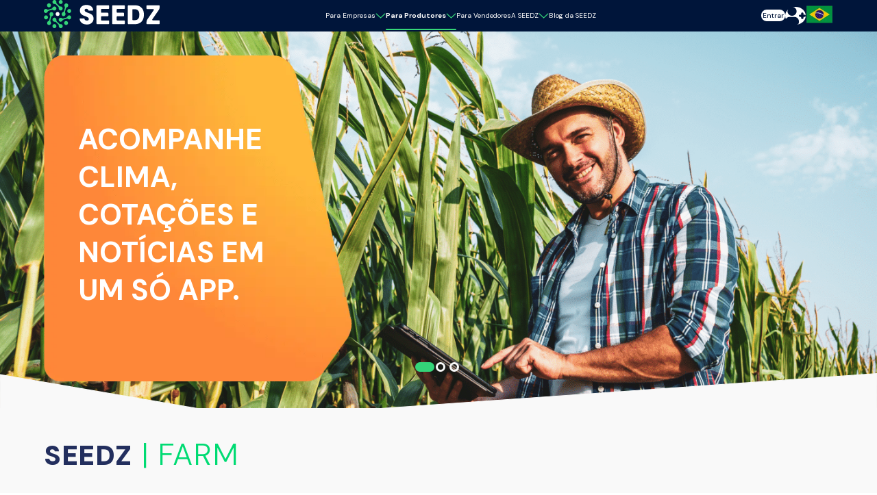

--- FILE ---
content_type: text/html; charset=utf-8
request_url: https://seedz.ag/seedz-farm
body_size: 16159
content:
<!DOCTYPE html><html lang="pt-br"><head><meta charSet="utf-8"/><meta name="viewport" content="width=device-width, initial-scale=1"/><link rel="preload" href="/_next/static/media/13971731025ec697-s.p.woff2" as="font" crossorigin="" type="font/woff2"/><link rel="preload" href="/_next/static/media/26d0ba92e140f0dc-s.p.woff2" as="font" crossorigin="" type="font/woff2"/><link rel="preload" href="/_next/static/media/7ab938503e4547a1-s.p.woff2" as="font" crossorigin="" type="font/woff2"/><link rel="preload" href="/_next/static/media/adb45196eddef626-s.p.woff2" as="font" crossorigin="" type="font/woff2"/><link rel="preload" as="image" href="/_next/static/media/logo.b2940fc1.svg" fetchPriority="high"/><link rel="preload" as="image" href="https://seedz.ag/dashboard/wp-content/uploads/2024/04/facebook-2.svg" fetchPriority="high"/><link rel="preload" as="image" href="https://seedz.ag/dashboard/wp-content/uploads/2024/04/instagram-2.svg" fetchPriority="high"/><link rel="preload" as="image" href="https://seedz.ag/dashboard/wp-content/uploads/2024/04/youtube-2.svg" fetchPriority="high"/><link rel="preload" as="image" href="https://seedz.ag/dashboard/wp-content/uploads/2024/04/linkedin-2.svg" fetchPriority="high"/><link rel="preload" as="image" fetchPriority="high" imageSrcSet="/_next/image?url=https%3A%2F%2Fseedz.ag%2Fdashboard%2Fwp-content%2Fuploads%2F2024%2F04%2FAcompanhe-Clima-Cotacoes-e-Noticias-em-um-so-App-1.png&amp;w=1920&amp;q=75 1x, /_next/image?url=https%3A%2F%2Fseedz.ag%2Fdashboard%2Fwp-content%2Fuploads%2F2024%2F04%2FAcompanhe-Clima-Cotacoes-e-Noticias-em-um-so-App-1.png&amp;w=3840&amp;q=75 2x"/><link rel="preload" as="image" imageSrcSet="/_next/image?url=https%3A%2F%2Fseedz.ag%2Fdashboard%2Fwp-content%2Fuploads%2F2024%2F04%2FVector-4.png&amp;w=640&amp;q=75 1x, /_next/image?url=https%3A%2F%2Fseedz.ag%2Fdashboard%2Fwp-content%2Fuploads%2F2024%2F04%2FVector-4.png&amp;w=1080&amp;q=75 2x" fetchPriority="high"/><link rel="preload" as="image" fetchPriority="high" imageSrcSet="/_next/image?url=https%3A%2F%2Fseedz.ag%2Fdashboard%2Fwp-content%2Fuploads%2F2024%2F04%2FCaderno-de-Campo-digital-personalizado-para-voce-edit-.png&amp;w=1920&amp;q=75 1x, /_next/image?url=https%3A%2F%2Fseedz.ag%2Fdashboard%2Fwp-content%2Fuploads%2F2024%2F04%2FCaderno-de-Campo-digital-personalizado-para-voce-edit-.png&amp;w=3840&amp;q=75 2x"/><link rel="preload" as="image" imageSrcSet="/_next/image?url=https%3A%2F%2Fseedz.ag%2Fdashboard%2Fwp-content%2Fuploads%2F2024%2F04%2FVector-3.png&amp;w=640&amp;q=75 1x, /_next/image?url=https%3A%2F%2Fseedz.ag%2Fdashboard%2Fwp-content%2Fuploads%2F2024%2F04%2FVector-3.png&amp;w=1080&amp;q=75 2x" fetchPriority="high"/><link rel="preload" as="image" fetchPriority="high" imageSrcSet="/_next/image?url=https%3A%2F%2Fseedz.ag%2Fdashboard%2Fwp-content%2Fuploads%2F2024%2F04%2FControle-seu-saldo-de-moedas-Seedz.jpg&amp;w=1920&amp;q=75 1x, /_next/image?url=https%3A%2F%2Fseedz.ag%2Fdashboard%2Fwp-content%2Fuploads%2F2024%2F04%2FControle-seu-saldo-de-moedas-Seedz.jpg&amp;w=3840&amp;q=75 2x"/><link rel="preload" as="image" imageSrcSet="/_next/image?url=https%3A%2F%2Fseedz.ag%2Fdashboard%2Fwp-content%2Fuploads%2F2024%2F04%2FVector-1.png&amp;w=640&amp;q=75 1x, /_next/image?url=https%3A%2F%2Fseedz.ag%2Fdashboard%2Fwp-content%2Fuploads%2F2024%2F04%2FVector-1.png&amp;w=1200&amp;q=75 2x" fetchPriority="high"/><link rel="stylesheet" href="/_next/static/css/7eee4cf79696caee.css" data-precedence="next"/><link rel="stylesheet" href="/_next/static/css/49b076a83e38c1c4.css" data-precedence="next"/><link rel="stylesheet" href="/_next/static/css/adb5c16bcf5a6162.css" data-precedence="next"/><link rel="stylesheet" href="/_next/static/css/5fce82735b277213.css" data-precedence="next"/><link rel="stylesheet" href="/_next/static/css/715aca1f9b382f74.css" data-precedence="next"/><link rel="stylesheet" href="/_next/static/css/b64bda17f65bd0e3.css" data-precedence="next"/><link rel="stylesheet" href="/_next/static/css/35c0b0a2ffa6b7c3.css" data-precedence="next"/><link rel="stylesheet" href="/_next/static/css/466abf4e02bbdafb.css" data-precedence="next"/><link rel="preload" as="script" fetchPriority="low" href="/_next/static/chunks/webpack-9df7ce9d194a1217.js"/><script src="/_next/static/chunks/fd9d1056-ae14831a1da90949.js" async=""></script><script src="/_next/static/chunks/23-fe70e16271af7fc0.js" async=""></script><script src="/_next/static/chunks/main-app-e2b4055f02d13d1e.js" async=""></script><script src="/_next/static/chunks/13b76428-7f9834f11c793e4f.js" async=""></script><script src="/_next/static/chunks/358-1e6043ddedb101a6.js" async=""></script><script src="/_next/static/chunks/508-70f848dfb23e0a71.js" async=""></script><script src="/_next/static/chunks/513-ae540693450a51b9.js" async=""></script><script src="/_next/static/chunks/185-39067c086c8ae988.js" async=""></script><script src="/_next/static/chunks/305-f48189785dde1f8c.js" async=""></script><script src="/_next/static/chunks/app/%5Blocale%5D/(routes)/%5B%5B...pages%5D%5D/layout-fdc8d9240af95a13.js" async=""></script><script src="/_next/static/chunks/471-e71e69569c4253ed.js" async=""></script><script src="/_next/static/chunks/app/%5Blocale%5D/layout-ee9df402b7ad0c84.js" async=""></script><script src="/_next/static/chunks/369-3baa798bf7fda5ed.js" async=""></script><script src="/_next/static/chunks/945-00a43d0965fa71df.js" async=""></script><script src="/_next/static/chunks/app/%5Blocale%5D/(routes)/%5B%5B...pages%5D%5D/page-5def51fd5174011b.js" async=""></script><link rel="preload" href="https://www.googletagmanager.com/gtm.js?id=GTM-K457VB7" as="script"/><title>SEEDZ Farm - Produtores - Seedz</title><meta name="description" content="Seedz - SEEDZ Farm - Produtores"/><link rel="manifest" href="/site.webmanifest" crossorigin="use-credentials"/><meta name="robots" content="index, follow"/><link rel="canonical" href="https://seedz.ag/seedz-farm/"/><meta property="og:title" content="SEEDZ Farm - Produtores - Seedz"/><meta property="og:description" content="Seedz - SEEDZ Farm - Produtores"/><meta property="og:url" content="https://seedz.ag/seedz-farm/"/><meta property="og:site_name" content="Seedz"/><meta property="og:type" content="article"/><meta property="article:modified_time" content="2025-12-16T19:50:51+00:00"/><meta name="twitter:card" content="summary"/><meta name="twitter:title" content="SEEDZ Farm - Produtores - Seedz"/><meta name="twitter:description" content="Seedz - SEEDZ Farm - Produtores"/><link rel="icon" href="/favicon-16x16.png" sizes="16x16"/><link rel="icon" href="/favicon-32x32.png" sizes="32x32"/><link rel="apple-touch-icon" href="/apple-touch-icon.png" sizes="100x100"/><link rel="manifest" href="/site.webmanifest"/><link rel="mask-icon" href="/safari-pinned-tab.svg"/><meta name="next-size-adjust"/><script src="/_next/static/chunks/polyfills-78c92fac7aa8fdd8.js" noModule=""></script></head><body class="__variable_d87903 __variable_42a419"><header class="header"><div class="header__wrapper wrapper"><h1 aria-label="Seedz"><a title="va para home" href="/"><img alt="Seedz Logo" fetchPriority="high" loading="eager" width="169" height="40" decoding="async" data-nimg="1" style="color:transparent" src="/_next/static/media/logo.b2940fc1.svg"/></a></h1> <button class="header__m-button"><span style="transform:none"></span><span style="opacity:1;transform:none"></span><span style="transform:none"></span></button><nav><div class="header__nav-wrapper"><div class="IconButton link "><a href="/">Para Empresas</a><button type="button" id="radix-:R2uavfejta:" aria-haspopup="menu" aria-expanded="false" data-state="closed"><img alt="Icon arrow_down_green" loading="lazy" width="12" height="7" decoding="async" data-nimg="1" style="color:transparent" src="/_next/static/media/arrow-down-green.2f8e4f9c.svg"/></button></div><div class="IconButton link selected"><a href="/produtores">Para Produtores</a><button type="button" id="radix-:R4uavfejta:" aria-haspopup="menu" aria-expanded="false" data-state="closed"><img alt="Icon arrow_down_green" loading="lazy" width="12" height="7" decoding="async" data-nimg="1" style="color:transparent" src="/_next/static/media/arrow-down-green.2f8e4f9c.svg"/></button></div><a class="link " href="/para-vendedores">Para Vendedores</a><div class="IconButton link "><a href="/institucional">A SEEDZ</a><button type="button" id="radix-:R8uavfejta:" aria-haspopup="menu" aria-expanded="false" data-state="closed"><img alt="Icon arrow_down_green" loading="lazy" width="12" height="7" decoding="async" data-nimg="1" style="color:transparent" src="/_next/static/media/arrow-down-green.2f8e4f9c.svg"/></button></div><a class="link " href="/blog">Blog da SEEDZ</a><div class="header__modify"><a class="Button_button__cgIwu Button_button--default__oyBp_ Button_button--default--white__vF0UR" target="_blank" href="https://app.seedz.ag/profile">Entrar</a><a class="signup" href=""><img alt="Icon signup" loading="lazy" width="30" height="26" decoding="async" data-nimg="1" style="color:transparent" src="/_next/static/media/signup.f62ce838.svg"/></a><div class="header__language"><span><img alt="Brasil" loading="lazy" width="64" height="64" decoding="async" data-nimg="1" style="color:transparent" srcSet="/_next/image?url=%2F_next%2Fstatic%2Fmedia%2Fbrazil_flag.67dfeba2.png&amp;w=64&amp;q=75 1x, /_next/image?url=%2F_next%2Fstatic%2Fmedia%2Fbrazil_flag.67dfeba2.png&amp;w=128&amp;q=75 2x" src="/_next/image?url=%2F_next%2Fstatic%2Fmedia%2Fbrazil_flag.67dfeba2.png&amp;w=128&amp;q=75"/></span><div class="header__language-drop"><button><img alt="USA" loading="lazy" width="64" height="64" decoding="async" data-nimg="1" style="color:transparent" srcSet="/_next/image?url=%2F_next%2Fstatic%2Fmedia%2Fusa_flag.028958cc.png&amp;w=64&amp;q=75 1x, /_next/image?url=%2F_next%2Fstatic%2Fmedia%2Fusa_flag.028958cc.png&amp;w=128&amp;q=75 2x" src="/_next/image?url=%2F_next%2Fstatic%2Fmedia%2Fusa_flag.028958cc.png&amp;w=128&amp;q=75"/></button></div></div></div></div></nav><div class="header__modify"><a class="Button_button__cgIwu Button_button--default__oyBp_ Button_button--default--white__vF0UR" target="_blank" href="https://app.seedz.ag/profile">Entrar</a><a class="signup" href=""><img alt="Icon signup" loading="lazy" width="30" height="26" decoding="async" data-nimg="1" style="color:transparent" src="/_next/static/media/signup.f62ce838.svg"/></a><div class="header__language"><span><img alt="Brasil" loading="lazy" width="64" height="64" decoding="async" data-nimg="1" style="color:transparent" srcSet="/_next/image?url=%2F_next%2Fstatic%2Fmedia%2Fbrazil_flag.67dfeba2.png&amp;w=64&amp;q=75 1x, /_next/image?url=%2F_next%2Fstatic%2Fmedia%2Fbrazil_flag.67dfeba2.png&amp;w=128&amp;q=75 2x" src="/_next/image?url=%2F_next%2Fstatic%2Fmedia%2Fbrazil_flag.67dfeba2.png&amp;w=128&amp;q=75"/></span><div class="header__language-drop"><button><img alt="USA" loading="lazy" width="64" height="64" decoding="async" data-nimg="1" style="color:transparent" srcSet="/_next/image?url=%2F_next%2Fstatic%2Fmedia%2Fusa_flag.028958cc.png&amp;w=64&amp;q=75 1x, /_next/image?url=%2F_next%2Fstatic%2Fmedia%2Fusa_flag.028958cc.png&amp;w=128&amp;q=75 2x" src="/_next/image?url=%2F_next%2Fstatic%2Fmedia%2Fusa_flag.028958cc.png&amp;w=128&amp;q=75"/></button></div></div></div></div></header><main style="opacity:1"><section class="h-banner"><div class="h-banner__slider"><div class="splide"><div class="splide__track"><ul class="splide__list"><li class="splide__slide"><div class="h-banner__slide"><picture><source media="(min-width: 601px)" sizes="100vw" srcSet="https://seedz.ag/dashboard/wp-content/uploads/2024/04/Acompanhe-Clima-Cotacoes-e-Noticias-em-um-so-App-1.png 1440w" width="1440" height="550"/><source media="(max-width: 600px)" sizes="100vw" srcSet="https://seedz.ag/dashboard/wp-content/uploads/2024/04/Acompanhe-Clima-Cotacoes-e-Noticias-em-um-so-App-1.png 700w" width="600" height="400"/><img alt="" fetchPriority="high" loading="eager" width="1440" height="550" decoding="async" data-nimg="1" style="color:transparent" srcSet="/_next/image?url=https%3A%2F%2Fseedz.ag%2Fdashboard%2Fwp-content%2Fuploads%2F2024%2F04%2FAcompanhe-Clima-Cotacoes-e-Noticias-em-um-so-App-1.png&amp;w=1920&amp;q=75 1x, /_next/image?url=https%3A%2F%2Fseedz.ag%2Fdashboard%2Fwp-content%2Fuploads%2F2024%2F04%2FAcompanhe-Clima-Cotacoes-e-Noticias-em-um-so-App-1.png&amp;w=3840&amp;q=75 2x" src="/_next/image?url=https%3A%2F%2Fseedz.ag%2Fdashboard%2Fwp-content%2Fuploads%2F2024%2F04%2FAcompanhe-Clima-Cotacoes-e-Noticias-em-um-so-App-1.png&amp;w=3840&amp;q=75"/></picture><div class="h-banner__slayer"></div><div class="wrapper"><article class="h-banner__content"><figure class="h-banner__block"><img alt="" fetchPriority="high" loading="eager" width="490" height="490" decoding="async" data-nimg="1" style="color:transparent" srcSet="/_next/image?url=https%3A%2F%2Fseedz.ag%2Fdashboard%2Fwp-content%2Fuploads%2F2024%2F04%2FVector-4.png&amp;w=640&amp;q=75 1x, /_next/image?url=https%3A%2F%2Fseedz.ag%2Fdashboard%2Fwp-content%2Fuploads%2F2024%2F04%2FVector-4.png&amp;w=1080&amp;q=75 2x" src="/_next/image?url=https%3A%2F%2Fseedz.ag%2Fdashboard%2Fwp-content%2Fuploads%2F2024%2F04%2FVector-4.png&amp;w=1080&amp;q=75"/><div class="h-banner__text desktop-only" style="left:5rem"><span style="font-size:2.8rem"><h2>Acompanhe<br/>
Clima,<br/>
Cotações e<br/>
Notícias em<br/>
um só App.</h2>
</span><div class="h-banner__link"></div></div><div class="h-banner__text mobile-only" style="left:3rem"><span style="font-size:1.2rem"><h2>Acompanhe<br/>
Clima,<br/>
Cotações e<br/>
Notícias em<br/>
um só App.</h2>
</span><div class="h-banner__link"></div></div></figure></article></div></div></li><li class="splide__slide"><div class="h-banner__slide"><picture><source media="(min-width: 601px)" sizes="100vw" srcSet="https://seedz.ag/dashboard/wp-content/uploads/2024/04/Caderno-de-Campo-digital-personalizado-para-voce-edit-.png 1440w" width="1440" height="550"/><source media="(max-width: 600px)" sizes="100vw" srcSet="https://seedz.ag/dashboard/wp-content/uploads/2024/04/Caderno-de-Campo-digital-personalizado-para-voce-edit-.png 700w" width="600" height="400"/><img alt="" fetchPriority="high" loading="eager" width="1440" height="550" decoding="async" data-nimg="1" style="color:transparent" srcSet="/_next/image?url=https%3A%2F%2Fseedz.ag%2Fdashboard%2Fwp-content%2Fuploads%2F2024%2F04%2FCaderno-de-Campo-digital-personalizado-para-voce-edit-.png&amp;w=1920&amp;q=75 1x, /_next/image?url=https%3A%2F%2Fseedz.ag%2Fdashboard%2Fwp-content%2Fuploads%2F2024%2F04%2FCaderno-de-Campo-digital-personalizado-para-voce-edit-.png&amp;w=3840&amp;q=75 2x" src="/_next/image?url=https%3A%2F%2Fseedz.ag%2Fdashboard%2Fwp-content%2Fuploads%2F2024%2F04%2FCaderno-de-Campo-digital-personalizado-para-voce-edit-.png&amp;w=3840&amp;q=75"/></picture><div class="h-banner__slayer"></div><div class="wrapper"><article class="h-banner__content"><figure class="h-banner__block"><img alt="" fetchPriority="high" loading="eager" width="503" height="503" decoding="async" data-nimg="1" style="color:transparent" srcSet="/_next/image?url=https%3A%2F%2Fseedz.ag%2Fdashboard%2Fwp-content%2Fuploads%2F2024%2F04%2FVector-3.png&amp;w=640&amp;q=75 1x, /_next/image?url=https%3A%2F%2Fseedz.ag%2Fdashboard%2Fwp-content%2Fuploads%2F2024%2F04%2FVector-3.png&amp;w=1080&amp;q=75 2x" src="/_next/image?url=https%3A%2F%2Fseedz.ag%2Fdashboard%2Fwp-content%2Fuploads%2F2024%2F04%2FVector-3.png&amp;w=1080&amp;q=75"/><div class="h-banner__text desktop-only" style="left:3rem"><span style="font-size:2.8rem"><h2>Caderno de<br/>
Campo digital<br/>
personalizado<br/>
para você</h2>
</span><div class="h-banner__link"></div></div><div class="h-banner__text mobile-only" style="left:2rem"><span style="font-size:1.2rem"><h2>Caderno de<br/>
Campo digital<br/>
personalizado<br/>
para você</h2>
</span><div class="h-banner__link"></div></div></figure></article></div></div></li><li class="splide__slide"><div class="h-banner__slide"><picture><source media="(min-width: 601px)" sizes="100vw" srcSet="https://seedz.ag/dashboard/wp-content/uploads/2024/04/Controle-seu-saldo-de-moedas-Seedz.jpg 1440w" width="1440" height="550"/><source media="(max-width: 600px)" sizes="100vw" srcSet="https://seedz.ag/dashboard/wp-content/uploads/2024/04/Controle-seu-saldo-de-moedas-Seedz.jpg 700w" width="600" height="400"/><img alt="" fetchPriority="high" loading="eager" width="1440" height="550" decoding="async" data-nimg="1" style="color:transparent" srcSet="/_next/image?url=https%3A%2F%2Fseedz.ag%2Fdashboard%2Fwp-content%2Fuploads%2F2024%2F04%2FControle-seu-saldo-de-moedas-Seedz.jpg&amp;w=1920&amp;q=75 1x, /_next/image?url=https%3A%2F%2Fseedz.ag%2Fdashboard%2Fwp-content%2Fuploads%2F2024%2F04%2FControle-seu-saldo-de-moedas-Seedz.jpg&amp;w=3840&amp;q=75 2x" src="/_next/image?url=https%3A%2F%2Fseedz.ag%2Fdashboard%2Fwp-content%2Fuploads%2F2024%2F04%2FControle-seu-saldo-de-moedas-Seedz.jpg&amp;w=3840&amp;q=75"/></picture><div class="h-banner__slayer"></div><div class="wrapper"><article class="h-banner__content"><figure class="h-banner__block"><img alt="" fetchPriority="high" loading="eager" width="573" height="573" decoding="async" data-nimg="1" style="color:transparent" srcSet="/_next/image?url=https%3A%2F%2Fseedz.ag%2Fdashboard%2Fwp-content%2Fuploads%2F2024%2F04%2FVector-1.png&amp;w=640&amp;q=75 1x, /_next/image?url=https%3A%2F%2Fseedz.ag%2Fdashboard%2Fwp-content%2Fuploads%2F2024%2F04%2FVector-1.png&amp;w=1200&amp;q=75 2x" src="/_next/image?url=https%3A%2F%2Fseedz.ag%2Fdashboard%2Fwp-content%2Fuploads%2F2024%2F04%2FVector-1.png&amp;w=1200&amp;q=75"/><div class="h-banner__text desktop-only" style="left:4rem"><span style="font-size:3.2rem"><h2>Controle<br/>
seu saldo<br/>
de moedas Seedz!</h2>
</span><div class="h-banner__link"></div></div><div class="h-banner__text mobile-only" style="left:2rem"><span style="font-size:1.3rem"><h2>Controle<br/>
seu saldo<br/>
de moedas Seedz!</h2>
</span><div class="h-banner__link"></div></div></figure></article></div></div></li></ul></div></div></div><figure class="h-banner__wave"><img alt="" loading="lazy" width="2097" height="157" decoding="async" data-nimg="1" style="color:transparent" src="/_next/static/media/wave-banner-f9f9f9.719d7598.svg"/></figure></section><section class="i-solucaoInterna"><img alt="" loading="lazy" width="992" height="1010" decoding="async" data-nimg="1" style="color:transparent" srcSet="/_next/image?url=https%3A%2F%2Fseedz.ag%2Fdashboard%2Fwp-content%2Fuploads%2F2024%2F04%2FTalhoes-Farm.png&amp;w=1080&amp;q=75 1x, /_next/image?url=https%3A%2F%2Fseedz.ag%2Fdashboard%2Fwp-content%2Fuploads%2F2024%2F04%2FTalhoes-Farm.png&amp;w=2048&amp;q=75 2x" src="/_next/image?url=https%3A%2F%2Fseedz.ag%2Fdashboard%2Fwp-content%2Fuploads%2F2024%2F04%2FTalhoes-Farm.png&amp;w=2048&amp;q=75"/><article class="i-solucaoInterna__container wrapper"><header><h2>SEEDZ<span> | <!-- -->FARM</span></h2><p>Você não precisa de dezenas de aplicativos e plataformas para acompanhar diariamente o que a sua fazenda mais necessita: o <strong>SEEDZ Farm</strong> faz isso por você! O assistente perfeito para o seu dia a dia, com funcionalidades desenvolvidas para facilitar seu trabalho na fazenda:</p>
</header><div class="i-solucaoInterna__contents"><div class="i-solucaoInterna__solucoes"><div class="i-solucaoInterna__solucao"><figure><img alt="" loading="lazy" width="35" height="35" decoding="async" data-nimg="1" style="color:transparent" src="/_next/static/media/icon-check.36aeac44.svg"/></figure><div><h2>Informações Climáticas Atualizadas:</h2>
<p> </p>
<p>Saiba qual a previsão de hoje, incluindo de hora em hora, previsão para os próximos dias e informações como possibilidade de chuva, volume de precipitação, umidade e direção e velocidade do vento em um único lugar.</p>
</div></div><div class="i-solucaoInterna__solucao"><figure><img alt="" loading="lazy" width="35" height="35" decoding="async" data-nimg="1" style="color:transparent" src="/_next/static/media/icon-check.36aeac44.svg"/></figure><div><h2>Cotações Agrícolas em Tempo Real:</h2>
<p> </p>
<p>Conte com as melhores cotações dos commodities, frutas, pecuária de corte, pecuária de leite, suínos e muito mais.</p>
</div></div><div class="i-solucaoInterna__solucao"><figure><img alt="" loading="lazy" width="35" height="35" decoding="async" data-nimg="1" style="color:transparent" src="/_next/static/media/icon-check.36aeac44.svg"/></figure><div><h2>Notícias do Setor Agrícola:</h2>
<p> </p>
<p>Tenha  acesso as principais notícias e fique por dentro de tudo o que acontece e que tem impacto no agro no Brasil e no mundo.</p>
</div></div><div class="i-solucaoInterna__solucao"><figure><img alt="" loading="lazy" width="35" height="35" decoding="async" data-nimg="1" style="color:transparent" src="/_next/static/media/icon-check.36aeac44.svg"/></figure><div><h2>Caderno de Campo Digital:</h2>
<p> </p>
<p>Registre facilmente as atividades diárias, aplicações de insumos, e monitore o progresso da sua produção com um caderno de campo digital integrado.</p>
</div></div></div><figure><img alt="" loading="lazy" width="385" height="588" decoding="async" data-nimg="1" style="color:transparent" srcSet="/_next/image?url=https%3A%2F%2Fseedz.ag%2Fdashboard%2Fwp-content%2Fuploads%2F2024%2F04%2FFarm-Phone-Seedz-2-1.png&amp;w=640&amp;q=100 1x, /_next/image?url=https%3A%2F%2Fseedz.ag%2Fdashboard%2Fwp-content%2Fuploads%2F2024%2F04%2FFarm-Phone-Seedz-2-1.png&amp;w=828&amp;q=100 2x" src="/_next/image?url=https%3A%2F%2Fseedz.ag%2Fdashboard%2Fwp-content%2Fuploads%2F2024%2F04%2FFarm-Phone-Seedz-2-1.png&amp;w=828&amp;q=100"/></figure></div></article></section><section class="p-app"><article class="p-app__container wrapper"><h3>Baixe agora mesmo o App SEEDZ FARM</h3><div><a target="_blank" href="https://apps.apple.com/br/app/seedz-farm/id1416255318"><img alt="" loading="lazy" width="302" height="96" decoding="async" data-nimg="1" style="color:transparent" srcSet="/_next/image?url=https%3A%2F%2Fseedz.ag%2Fdashboard%2Fwp-content%2Fuploads%2F2024%2F04%2FiPhone.png&amp;w=384&amp;q=100 1x, /_next/image?url=https%3A%2F%2Fseedz.ag%2Fdashboard%2Fwp-content%2Fuploads%2F2024%2F04%2FiPhone.png&amp;w=640&amp;q=100 2x" src="/_next/image?url=https%3A%2F%2Fseedz.ag%2Fdashboard%2Fwp-content%2Fuploads%2F2024%2F04%2FiPhone.png&amp;w=640&amp;q=100"/></a><a target="_blank" href="https://play.google.com/store/apps/details?id=com.atomicmobi&amp;hl=pt_BR&amp;gl=US&amp;pli=1"><img alt="" loading="lazy" width="302" height="96" decoding="async" data-nimg="1" style="color:transparent" srcSet="/_next/image?url=https%3A%2F%2Fseedz.ag%2Fdashboard%2Fwp-content%2Fuploads%2F2024%2F04%2FAndroid.png&amp;w=384&amp;q=100 1x, /_next/image?url=https%3A%2F%2Fseedz.ag%2Fdashboard%2Fwp-content%2Fuploads%2F2024%2F04%2FAndroid.png&amp;w=640&amp;q=100 2x" src="/_next/image?url=https%3A%2F%2Fseedz.ag%2Fdashboard%2Fwp-content%2Fuploads%2F2024%2F04%2FAndroid.png&amp;w=640&amp;q=100"/></a></div></article></section><section class="h-blog--produtores"><header class="wrapper"><h3> Conecte-se com nossos conteúdos e aumente os resultados da sua fazenda.</h3></header><article class="h-blog--produtores__list wrapper"><div class="h-blog--produtores__card"><figure><img alt="" loading="lazy" width="344" height="222" decoding="async" data-nimg="1" style="color:transparent" srcSet="/_next/image?url=https%3A%2F%2Fseedz.ag%2Fdashboard%2Fwp-content%2Fuploads%2F2024%2F04%2FSEEDZ-Farm-para-produtor.jpg&amp;w=384&amp;q=75 1x, /_next/image?url=https%3A%2F%2Fseedz.ag%2Fdashboard%2Fwp-content%2Fuploads%2F2024%2F04%2FSEEDZ-Farm-para-produtor.jpg&amp;w=750&amp;q=75 2x" src="/_next/image?url=https%3A%2F%2Fseedz.ag%2Fdashboard%2Fwp-content%2Fuploads%2F2024%2F04%2FSEEDZ-Farm-para-produtor.jpg&amp;w=750&amp;q=75"/></figure><div><h4>Conectados à terra: a importância da informação digital no dia a dia da fazenda</h4><a href="https://seedz.ag/blog/interna/conectados-a-terra-a-importancia-da-informacao-digital-no-dia-a-dia-da-fazenda/">Leia mais ↗</a></div></div><div class="h-blog--produtores__card"><figure><img alt="" loading="lazy" width="344" height="222" decoding="async" data-nimg="1" style="color:transparent" srcSet="/_next/image?url=https%3A%2F%2Fseedz.ag%2Fdashboard%2Fwp-content%2Fuploads%2F2024%2F04%2FPerfarm-para-produtor-2.jpg&amp;w=384&amp;q=75 1x, /_next/image?url=https%3A%2F%2Fseedz.ag%2Fdashboard%2Fwp-content%2Fuploads%2F2024%2F04%2FPerfarm-para-produtor-2.jpg&amp;w=750&amp;q=75 2x" src="/_next/image?url=https%3A%2F%2Fseedz.ag%2Fdashboard%2Fwp-content%2Fuploads%2F2024%2F04%2FPerfarm-para-produtor-2.jpg&amp;w=750&amp;q=75"/></figure><div><h4>Colhendo eficiência: como transformar a fazenda através da gestão</h4><a href="https://seedz.ag/blog/interna/colhendo-eficiencia-como-transformar-a-fazenda-atraves-da-gestao/">Leia mais ↗</a></div></div></article></section><section class="h-whatsapp--internaAmarelo" style="background-color:#f9f9f9"><article class="h-whatsapp--internaAmarelo__container wrapper"><div class="h-whatsapp--internaAmarelo__text"></div><figure class="h-whatsapp--internaAmarelo__figure"><img alt="" loading="lazy" width="719" height="514" decoding="async" data-nimg="1" style="color:transparent" srcSet="/_next/image?url=https%3A%2F%2Fseedz.ag%2Fdashboard%2Fwp-content%2Fuploads%2F2024%2F04%2FLayer_1-1.png&amp;w=750&amp;q=75 1x, /_next/image?url=https%3A%2F%2Fseedz.ag%2Fdashboard%2Fwp-content%2Fuploads%2F2024%2F04%2FLayer_1-1.png&amp;w=1920&amp;q=75 2x" src="/_next/image?url=https%3A%2F%2Fseedz.ag%2Fdashboard%2Fwp-content%2Fuploads%2F2024%2F04%2FLayer_1-1.png&amp;w=1920&amp;q=75"/></figure><article class="h-whatsapp--internaAmarelo__form"><figure class="h-whatsapp--internaAmarelo__block"><img alt="" decoding="async" data-nimg="1" style="color:transparent" src=""/><div class="h-whatsapp--internaAmarelo__content"><h3>Conecte-se com a SEEDZ pelo WhatsApp!</h3><p>Preencha com seu nome e e-mail e clique para iniciar uma conversa personalizada com nosso time pelo Whatsapp.</p><form><label for="nome">Nome*<input required="" type="text" id="nome" placeholder="Nome Completo" name="nome" value=""/></label><label for="email">E-mail*<input required="" type="text" id="email" placeholder="seuemail@dominio.com" name="email"/></label><button type="button">Iniciar conversa personalizada<img alt="" loading="lazy" width="26" height="26" decoding="async" data-nimg="1" style="color:transparent" src="/_next/static/media/whatsapp-icon.c8c72d78.svg"/></button></form></div></figure></article></article></section><section class="p-outrasSolucoes"><article class="p-outrasSolucoes__container wrapper"><header><h3>Produtor, conheça as outras soluções da SEEDZ para você</h3></header><div class="p-outrasSolucoes__links"><a class="active" target="" href="https://seedz.ag/seedz-rewards/">SEEDZ<span>rewards</span></a><a class="active" target="" href="https://seedz.ag/seedz-connecta/">SEEDZ<span>connecta</span></a><a class="active" target="" href="https://seedz.ag/seedz-finance-produtores/">SEEDZ<span>finance</span></a></div></article></section><section class="p-faq"><article class="p-faq__container wrapper"><header><h3>FAQ</h3></header><div class="p-faq__perguntas"><div class="p-faq__pergunta "><div class="p-faq__content"><h3>O que é o SEEDZ Farm?</h3><div><img alt="" loading="lazy" width="16" height="16" decoding="async" data-nimg="1" class="more" style="color:transparent" src="/_next/static/media/more-svg.33fbd958.svg"/></div></div><article class="p-faq__resposta"><p><span style="font-weight:400">É um aplicativo desenvolvido para </span><b>facilitar a rotina</b><span style="font-weight:400"> do produtor rural e de profissionais do agronegócio. Nele você tem, na palma da sua mão, todas as informações que precisa no dia a dia de forma </span><b>simples e rápida.</b></p>
</article></div><div class="p-faq__pergunta "><div class="p-faq__content"><h3>O SEEDZ Farm é um aplicativo pago ou gratuito?</h3><div><img alt="" loading="lazy" width="16" height="16" decoding="async" data-nimg="1" class="more" style="color:transparent" src="/_next/static/media/more-svg.33fbd958.svg"/></div></div><article class="p-faq__resposta"><p><span style="font-weight:400">O SEEDZ Farm é um aplicativo gratuito.</span></p>
<p> </p>
<p><a href="https://apps.apple.com/br/app/seedz-farm/id1416255318"><span style="font-weight:400">Baixe agora no iOS</span></a><span style="font-weight:400"> </span></p>
<p><a href="https://play.google.com/store/apps/details?id=com.atomicmobi&amp;hl=pt_BR&amp;gl=US"><span style="font-weight:400">Baixe agora no Android</span></a></p>
</article></div><div class="p-faq__pergunta "><div class="p-faq__content"><h3>Quais são as funcionalidades do SEEDZ Farm?</h3><div><img alt="" loading="lazy" width="16" height="16" decoding="async" data-nimg="1" class="more" style="color:transparent" src="/_next/static/media/more-svg.33fbd958.svg"/></div></div><article class="p-faq__resposta"><p><span style="font-weight:400">No SEEDZ Farm você tem acesso:</span></p>
<p> </p>
<ul>
<li style="font-weight:400" aria-level="1"><span style="font-weight:400">Ao </span><b>preço das commodities</b><span style="font-weight:400"> e a cotações atualizadas;</span></li>
<li style="font-weight:400" aria-level="1"><span style="font-weight:400">As informações e previsão do clima na sua região;</span></li>
<li style="font-weight:400" aria-level="1"><span style="font-weight:400">As principais notícias do agronegócio;</span></li>
<li style="font-weight:400" aria-level="1"><span style="font-weight:400">Caderno de campo digital para você registrar e monitorar tudo sobre a sua produção</span></li>
</ul>
</article></div><div class="p-faq__pergunta "><div class="p-faq__content"><h3>O SEEDZ Farm é voltado para uma cultura específica?</h3><div><img alt="" loading="lazy" width="16" height="16" decoding="async" data-nimg="1" class="more" style="color:transparent" src="/_next/static/media/more-svg.33fbd958.svg"/></div></div><article class="p-faq__resposta"><p><span style="font-weight:400">Não, nele você tem acesso a dados de </span><b>diversas culturas</b><span style="font-weight:400">, como </span><b>grãos, frutas, bovinos, suínos</b><span style="font-weight:400"> e mais. </span></p>
</article></div><div class="p-faq__pergunta "><div class="p-faq__content"><h3>Como baixar o SEEDZ Farm?</h3><div><img alt="" loading="lazy" width="16" height="16" decoding="async" data-nimg="1" class="more" style="color:transparent" src="/_next/static/media/more-svg.33fbd958.svg"/></div></div><article class="p-faq__resposta"><p><span style="font-weight:400">É bem simples! Basta acessar a loja de aplicativos do seu celular, </span><b>digitar SEEDZ Farm</b><span style="font-weight:400"> na barra de pesquisa, fazer o download e pronto. </span></p>
</article></div><div class="p-faq__pergunta "><div class="p-faq__content"><h3>Quais as cotações disponíveis no SEEDZ Farm? Elas são atualizadas?</h3><div><img alt="" loading="lazy" width="16" height="16" decoding="async" data-nimg="1" class="more" style="color:transparent" src="/_next/static/media/more-svg.33fbd958.svg"/></div></div><article class="p-faq__resposta"><p><span style="font-weight:400">No SEEDZ Farm você encontra a </span><b>cotação atualizada </b><span style="font-weight:400">das</span><b> principais commodities e culturas</b><span style="font-weight:400">, como trigo, sorgo, milho, açúcar, arroz, cacau, algodão (caroço e pluma), café arábica, café cereja e café conilon.</span></p>
<p> </p>
<p><span style="font-weight:400">Além disso, você pode conferir o preço de frutas, como </span><span style="font-weight:400">abacate, banana nanica, banana morango, manga e limão, de pecuária, suínos e outros.</span></p>
</article></div><div class="p-faq__pergunta "><div class="p-faq__content"><h3>O que é possível saber sobre o clima no SEEDZ Farm?</h3><div><img alt="" loading="lazy" width="16" height="16" decoding="async" data-nimg="1" class="more" style="color:transparent" src="/_next/static/media/more-svg.33fbd958.svg"/></div></div><article class="p-faq__resposta"><p><span style="font-weight:400">Através do app </span><b>você pode conferir:</b><span style="font-weight:400"> a previsão de hoje, incluindo de hora em hora, previsão para os próximos dias e informações como possibilidade de chuva, volume de precipitação, umidade e direção e velocidade do vento em único lugar. </span></p>
<p> </p>
<p><span style="font-weight:400">Além disso, você pode acompanhar as notícias relacionadas ao clima postadas semanalmente.</span></p>
</article></div></div></article></section><script type="application/ld+json">{"@context":"https://schema.org","@graph":[{"@type":"WebPage","@id":"https://seedz.ag/seedz-farm/","url":"https://seedz.ag/seedz-farm/","name":"SEEDZ Farm - Produtores - Seedz","isPartOf":{"@id":"https://seedz.ag/#website"},"datePublished":"2024-04-22T01:39:41+00:00","dateModified":"2025-12-16T19:50:51+00:00","description":"Seedz - SEEDZ Farm - Produtores","breadcrumb":{"@id":"https://seedz.ag/seedz-farm/#breadcrumb"},"inLanguage":"pt-BR","potentialAction":[{"@type":"ReadAction","target":["https://seedz.ag/seedz-farm/"]}]},{"@type":"BreadcrumbList","@id":"https://seedz.ag/seedz-farm/#breadcrumb","itemListElement":[{"@type":"ListItem","position":1,"name":"In\u00edcio","item":"https://seedz.ag/"},{"@type":"ListItem","position":2,"name":"SEEDZ Farm &#8211; Produtores"}]},{"@type":"WebSite","@id":"https://seedz.ag/#website","url":"https://seedz.ag/","name":"Seedz","description":"Just another WordPress site","publisher":{"@id":"https://seedz.ag/#organization"},"inLanguage":"pt-BR"},{"@type":"Organization","@id":"https://seedz.ag/#organization","name":"Seedz","url":"https://seedz.ag/","logo":{"@type":"ImageObject","inLanguage":"pt-BR","@id":"https://seedz.ag/#/schema/logo/image/","url":"https://seedz.ag/wp-content/uploads/2024/06/logo.b2940fc1.svg","contentUrl":"https://seedz.ag/wp-content/uploads/2024/06/logo.b2940fc1.svg","width":1,"height":1,"caption":"Seedz"},"image":{"@id":"https://seedz.ag/#/schema/logo/image/"},"sameAs":["https://www.facebook.com/seedzbr/","https://www.instagram.com/seedzbr/","https://www.youtube.com/c/Seedzbr","https://www.linkedin.com/company/seedzbr/?originalSubdomain=br"]}]}</script></main><footer class="footer"><div class="footer__up-button"><button type="button" aria-label="Rolar para o ínicio"><span></span></button></div><section class="footer__top"><div class="footer__top-wrapper wrapper"><div class="footer__left"><img alt="logo Seedz" fetchPriority="high" width="167" height="43" decoding="async" data-nimg="1" style="color:transparent" src="/_next/static/media/logo.b2940fc1.svg"/><div class="footer__social-area"><p>Siga a Seedz nas redes sociais:</p><div class="footer__socials"><a href="https://www.facebook.com/seedzbr/" target="_blank" aria-label="Ir para undefined"><img title="facebook" alt="" fetchPriority="high" width="30" height="30" decoding="async" data-nimg="1" style="color:transparent" src="https://seedz.ag/dashboard/wp-content/uploads/2024/04/facebook-2.svg"/></a><a href="https://www.instagram.com/seedzbr/" target="_blank" aria-label="Ir para undefined"><img title="instagram" alt="" fetchPriority="high" width="30" height="30" decoding="async" data-nimg="1" style="color:transparent" src="https://seedz.ag/dashboard/wp-content/uploads/2024/04/instagram-2.svg"/></a><a href="https://www.youtube.com/c/Seedzbr" target="_blank" aria-label="Ir para undefined"><img title="youtube" alt="" fetchPriority="high" width="30" height="30" decoding="async" data-nimg="1" style="color:transparent" src="https://seedz.ag/dashboard/wp-content/uploads/2024/04/youtube-2.svg"/></a><a href="https://www.linkedin.com/company/seedzbr/?originalSubdomain=br" target="_blank" aria-label="Ir para undefined"><img title="linkedin" alt="" fetchPriority="high" width="30" height="30" decoding="async" data-nimg="1" style="color:transparent" src="https://seedz.ag/dashboard/wp-content/uploads/2024/04/linkedin-2.svg"/></a></div></div></div><div class="footer__right"><nav class="menus"><article><p class="highlighted">Para produtores</p><a href="/seedz-rewards">SEEDZ REWARDS</a><a href="/seedz-farm">SEEDZ FARM</a><a href="/seedz-connecta">SEEDZ CONNECTA</a><a target="_blank" href="https://lp.perfarm.com/perfarm-sistema-erp-gestao-rural">PERFARM by SEEDZ</a><a href="/seedz-finance-produtores">SEEDZ FINANCE</a></article><article><p class="highlighted">Para empresas</p><a href="/seedz-force">SEEDZ FORCE</a><a href="/seedz-rewards-empresas">SEEDZ REWARDS</a><a href="/seedz-pay-empresas">SEEDZ PAY</a><a href="/seedz-atlas-empresas">SEEDZ ATLAS</a></article><article><p class="highlighted">Para vendedores</p><a href="/para-vendedores">SEEDZ FORCE</a></article><article><p class="highlighted">A SEEDZ</p><a href="/institucional">Institucional</a><a target="_blank" href="/carreira">Carreiras</a><a href="/blog">Blog da SEEDZ</a></article><article><p class="highlighted">Termos Legais e Políticas</p><a target="_blank" href="https://app.seedz.ag/terms">Termos de uso</a><a href="https://app.seedz.ag/privacy">Política de Privacidade</a><a target="_blank" href="https://lp.seedz.ag/seguranca2">Segurança da informação</a><a target="_blank" href="https://seedz.clickcompliance.com/reporting-channel">Canal de Denúncias</a></article></nav></div></div></section><section class="footer__bottom"><div class="footer__bottom-wrapper wrapper"><p>Seedz © 2024 Todos os direitos reservados.</p>
<p>SEEDZ MARKETING AND LOYALTY S/A – CNPJ: 27152808000140</p>
<a class="footer__signature" target="_blank" href="https://www.okngroup.com.br/"><img alt="Icon okn_signature" loading="lazy" width="14" height="9" decoding="async" data-nimg="1" style="color:transparent" src="/_next/static/media/okn-signature.78c47268.svg"/>Desenvolvido por OKN Technology Agency</a></div></section></footer><script src="/_next/static/chunks/webpack-9df7ce9d194a1217.js" async=""></script><script>(self.__next_f=self.__next_f||[]).push([0]);self.__next_f.push([2,null])</script><script>self.__next_f.push([1,"1:HL[\"/_next/static/media/13971731025ec697-s.p.woff2\",\"font\",{\"crossOrigin\":\"\",\"type\":\"font/woff2\"}]\n2:HL[\"/_next/static/media/26d0ba92e140f0dc-s.p.woff2\",\"font\",{\"crossOrigin\":\"\",\"type\":\"font/woff2\"}]\n3:HL[\"/_next/static/media/7ab938503e4547a1-s.p.woff2\",\"font\",{\"crossOrigin\":\"\",\"type\":\"font/woff2\"}]\n4:HL[\"/_next/static/media/adb45196eddef626-s.p.woff2\",\"font\",{\"crossOrigin\":\"\",\"type\":\"font/woff2\"}]\n5:HL[\"/_next/static/css/7eee4cf79696caee.css\",\"style\"]\n6:HL[\"/_next/static/css/49b076a83e38c1c4.css\",\"style\"]\n7:HL[\"/_next/static/css/adb5c16bcf5a6162.css\",\"style\"]\n8:HL[\"/_next/static/css/5fce82735b277213.css\",\"style\"]\n9:HL[\"/_next/static/css/715aca1f9b382f74.css\",\"style\"]\na:HL[\"/_next/static/css/b64bda17f65bd0e3.css\",\"style\"]\nb:HL[\"/_next/static/css/35c0b0a2ffa6b7c3.css\",\"style\"]\nc:HL[\"/_next/static/css/466abf4e02bbdafb.css\",\"style\"]\n"])</script><script>self.__next_f.push([1,"d:I[5751,[],\"\"]\n10:I[5212,[\"990\",\"static/chunks/13b76428-7f9834f11c793e4f.js\",\"358\",\"static/chunks/358-1e6043ddedb101a6.js\",\"508\",\"static/chunks/508-70f848dfb23e0a71.js\",\"513\",\"static/chunks/513-ae540693450a51b9.js\",\"185\",\"static/chunks/185-39067c086c8ae988.js\",\"305\",\"static/chunks/305-f48189785dde1f8c.js\",\"885\",\"static/chunks/app/%5Blocale%5D/(routes)/%5B%5B...pages%5D%5D/layout-fdc8d9240af95a13.js\"],\"default\"]\n12:I[9275,[],\"\"]\n15:I[1343,[],\"\"]\n17:I[7640,[\"358\",\"static/chunks/358-1e6043ddedb101a6.js\",\"471\",\"static/chunks/471-e71e69569c4253ed.js\",\"203\",\"static/chunks/app/%5Blocale%5D/layout-ee9df402b7ad0c84.js\"],\"GoogleTagManager\"]\n18:I[6968,[\"990\",\"static/chunks/13b76428-7f9834f11c793e4f.js\",\"358\",\"static/chunks/358-1e6043ddedb101a6.js\",\"508\",\"static/chunks/508-70f848dfb23e0a71.js\",\"513\",\"static/chunks/513-ae540693450a51b9.js\",\"185\",\"static/chunks/185-39067c086c8ae988.js\",\"305\",\"static/chunks/305-f48189785dde1f8c.js\",\"885\",\"static/chunks/app/%5Blocale%5D/(routes)/%5B%5B...pages%5D%5D/layout-fdc8d9240af95a13.js\"],\"AnimatePresence\"]\n19:I[6968,[\"990\",\"static/chunks/13b76428-7f9834f11c793e4f.js\",\"358\",\"static/chunks/358-1e6043ddedb101a6.js\",\"508\",\"static/chunks/508-70f848dfb23e0a71.js\",\"513\",\"static/chunks/513-ae540693450a51b9.js\",\"185\",\"static/chunks/185-39067c086c8ae988.js\",\"305\",\"static/chunks/305-f48189785dde1f8c.js\",\"885\",\"static/chunks/app/%5Blocale%5D/(routes)/%5B%5B...pages%5D%5D/layout-fdc8d9240af95a13.js\"],\"MotionMain\"]\n1a:I[231,[\"990\",\"static/chunks/13b76428-7f9834f11c793e4f.js\",\"358\",\"static/chunks/358-1e6043ddedb101a6.js\",\"508\",\"static/chunks/508-70f848dfb23e0a71.js\",\"513\",\"static/chunks/513-ae540693450a51b9.js\",\"185\",\"static/chunks/185-39067c086c8ae988.js\",\"305\",\"static/chunks/305-f48189785dde1f8c.js\",\"885\",\"static/chunks/app/%5Blocale%5D/(routes)/%5B%5B...pages%5D%5D/layout-fdc8d9240af95a13.js\"],\"\"]\n1c:I[6130,[],\"\"]\n13:[\"locale\",\"pt-br\",\"d\"]\n14:[\"pages\",\"seedz-farm\",\"oc\"]\n1d:[]\n"])</script><script>self.__next_f.push([1,"0:[null,[\"$\",\"$Ld\",null,{\"buildId\":\"yvuu9Nf8NHiWAth2_PhhT\",\"assetPrefix\":\"\",\"initialCanonicalUrl\":\"/seedz-farm?_rsc=5wrda\",\"initialTree\":[\"\",{\"children\":[[\"locale\",\"pt-br\",\"d\"],{\"children\":[\"(routes)\",{\"children\":[[\"pages\",\"seedz-farm\",\"oc\"],{\"children\":[\"__PAGE__\",{}]}]}]},\"$undefined\",\"$undefined\",true]}],\"initialSeedData\":[\"\",{\"children\":[[\"locale\",\"pt-br\",\"d\"],{\"children\":[\"(routes)\",{\"children\":[[\"pages\",\"seedz-farm\",\"oc\"],{\"children\":[\"__PAGE__\",{},[[\"$Le\",\"$Lf\"],null],null]},[[\"$\",\"$L10\",null,{\"children\":[\"$L11\",[\"$\",\"$L12\",null,{\"parallelRouterKey\":\"children\",\"segmentPath\":[\"children\",\"$13\",\"children\",\"(routes)\",\"children\",\"$14\",\"children\"],\"error\":\"$undefined\",\"errorStyles\":\"$undefined\",\"errorScripts\":\"$undefined\",\"template\":[\"$\",\"$L15\",null,{}],\"templateStyles\":\"$undefined\",\"templateScripts\":\"$undefined\",\"notFound\":\"$undefined\",\"notFoundStyles\":\"$undefined\",\"styles\":[[\"$\",\"link\",\"0\",{\"rel\":\"stylesheet\",\"href\":\"/_next/static/css/35c0b0a2ffa6b7c3.css\",\"precedence\":\"next\",\"crossOrigin\":\"$undefined\"}],[\"$\",\"link\",\"1\",{\"rel\":\"stylesheet\",\"href\":\"/_next/static/css/466abf4e02bbdafb.css\",\"precedence\":\"next\",\"crossOrigin\":\"$undefined\"}]]}],\"$L16\"]}],null],null]},[\"$\",\"$L12\",null,{\"parallelRouterKey\":\"children\",\"segmentPath\":[\"children\",\"$13\",\"children\",\"(routes)\",\"children\"],\"error\":\"$undefined\",\"errorStyles\":\"$undefined\",\"errorScripts\":\"$undefined\",\"template\":[\"$\",\"$L15\",null,{}],\"templateStyles\":\"$undefined\",\"templateScripts\":\"$undefined\",\"notFound\":\"$undefined\",\"notFoundStyles\":\"$undefined\",\"styles\":[[\"$\",\"link\",\"0\",{\"rel\":\"stylesheet\",\"href\":\"/_next/static/css/49b076a83e38c1c4.css\",\"precedence\":\"next\",\"crossOrigin\":\"$undefined\"}],[\"$\",\"link\",\"1\",{\"rel\":\"stylesheet\",\"href\":\"/_next/static/css/adb5c16bcf5a6162.css\",\"precedence\":\"next\",\"crossOrigin\":\"$undefined\"}],[\"$\",\"link\",\"2\",{\"rel\":\"stylesheet\",\"href\":\"/_next/static/css/5fce82735b277213.css\",\"precedence\":\"next\",\"crossOrigin\":\"$undefined\"}],[\"$\",\"link\",\"3\",{\"rel\":\"stylesheet\",\"href\":\"/_next/static/css/715aca1f9b382f74.css\",\"precedence\":\"next\",\"crossOrigin\":\"$undefined\"}],[\"$\",\"link\",\"4\",{\"rel\":\"stylesheet\",\"href\":\"/_next/static/css/b64bda17f65bd0e3.css\",\"precedence\":\"next\",\"crossOrigin\":\"$undefined\"}]]}],null]},[[\"$\",\"html\",null,{\"lang\":\"pt-br\",\"children\":[[\"$\",\"$L17\",null,{\"gtmId\":\"GTM-K457VB7\"}],[\"$\",\"body\",null,{\"className\":\"__variable_d87903 __variable_42a419\",\"children\":[null,[\"$\",\"$L18\",null,{\"initial\":false,\"children\":[\"$\",\"$L12\",null,{\"parallelRouterKey\":\"children\",\"segmentPath\":[\"children\",\"$13\",\"children\"],\"error\":\"$undefined\",\"errorStyles\":\"$undefined\",\"errorScripts\":\"$undefined\",\"template\":[\"$\",\"$L15\",null,{}],\"templateStyles\":\"$undefined\",\"templateScripts\":\"$undefined\",\"notFound\":[\"$\",\"$L19\",\"not-found\",{\"className\":\"notFound\",\"initial\":{\"opacity\":0},\"animate\":{\"opacity\":1},\"children\":[[\"$\",\"h2\",null,{\"children\":\"404!\"}],[\"$\",\"h3\",null,{\"children\":\"Oops! Página não encontrada\"}],[\"$\",\"p\",null,{\"children\":\"Essa página não existe ou foi removida. Sugerimos que volte para Home\"}],[\"$\",\"$L1a\",null,{\"href\":\"/\",\"target\":\"_self\",\"children\":\"Voltar para a home\"}]]}],\"notFoundStyles\":[[\"$\",\"link\",\"0\",{\"rel\":\"stylesheet\",\"href\":\"/_next/static/css/783c4d698e24b5d8.css\",\"precedence\":\"next\",\"crossOrigin\":\"$undefined\"}]],\"styles\":null}]}]]}]]}],null],null]},[\"$\",\"$L12\",null,{\"parallelRouterKey\":\"children\",\"segmentPath\":[\"children\"],\"error\":\"$undefined\",\"errorStyles\":\"$undefined\",\"errorScripts\":\"$undefined\",\"template\":[\"$\",\"$L15\",null,{}],\"templateStyles\":\"$undefined\",\"templateScripts\":\"$undefined\",\"notFound\":[[\"$\",\"title\",null,{\"children\":\"404: This page could not be found.\"}],[\"$\",\"div\",null,{\"style\":{\"fontFamily\":\"system-ui,\\\"Segoe UI\\\",Roboto,Helvetica,Arial,sans-serif,\\\"Apple Color Emoji\\\",\\\"Segoe UI Emoji\\\"\",\"height\":\"100vh\",\"textAlign\":\"center\",\"display\":\"flex\",\"flexDirection\":\"column\",\"alignItems\":\"center\",\"justifyContent\":\"center\"},\"children\":[\"$\",\"div\",null,{\"children\":[[\"$\",\"style\",null,{\"dangerouslySetInnerHTML\":{\"__html\":\"body{color:#000;background:#fff;margin:0}.next-error-h1{border-right:1px solid rgba(0,0,0,.3)}@media (prefers-color-scheme:dark){body{color:#fff;background:#000}.next-error-h1{border-right:1px solid rgba(255,255,255,.3)}}\"}}],[\"$\",\"h1\",null,{\"className\":\"next-error-h1\",\"style\":{\"display\":\"inline-block\",\"margin\":\"0 20px 0 0\",\"padding\":\"0 23px 0 0\",\"fontSize\":24,\"fontWeight\":500,\"verticalAlign\":\"top\",\"lineHeight\":\"49px\"},\"children\":\"404\"}],[\"$\",\"div\",null,{\"style\":{\"display\":\"inline-block\"},\"children\":[\"$\",\"h2\",null,{\"style\":{\"fontSize\":14,\"fontWeight\":400,\"lineHeight\":\"49px\",\"margin\":0},\"children\":\"This page could not be found.\"}]}]]}]}]],\"notFoundStyles\":[],\"styles\":[[\"$\",\"link\",\"0\",{\"rel\":\"stylesheet\",\"href\":\"/_next/static/css/7eee4cf79696caee.css\",\"precedence\":\"next\",\"crossOrigin\":\"$undefined\"}]]}],null],\"couldBeIntercepted\":false,\"initialHead\":[false,\"$L1b\"],\"globalErrorComponent\":\"$1c\",\"missingSlots\":\"$W1d\"}]]\n"])</script><script>self.__next_f.push([1,"1e:I[6057,[\"990\",\"static/chunks/13b76428-7f9834f11c793e4f.js\",\"358\",\"static/chunks/358-1e6043ddedb101a6.js\",\"508\",\"static/chunks/508-70f848dfb23e0a71.js\",\"513\",\"static/chunks/513-ae540693450a51b9.js\",\"185\",\"static/chunks/185-39067c086c8ae988.js\",\"305\",\"static/chunks/305-f48189785dde1f8c.js\",\"885\",\"static/chunks/app/%5Blocale%5D/(routes)/%5B%5B...pages%5D%5D/layout-fdc8d9240af95a13.js\"],\"HeaderClient\"]\n1f:I[5741,[\"990\",\"static/chunks/13b76428-7f9834f11c793e4f.js\",\"358\",\"static/chunks/358-1e6043ddedb101a6.js\",\"508\",\"static/chunks/508-70f848dfb23e0a71.js\",\"513\",\"static/chunks/513-ae540693450a51b9.js\",\"185\",\"static/chunks/185-39067c086c8ae988.js\",\"305\",\"static/chunks/305-f48189785dde1f8c.js\",\"885\",\"static/chunks/app/%5Blocale%5D/(routes)/%5B%5B...pages%5D%5D/layout-fdc8d9240af95a13.js\"],\"default\"]\n20:I[5199,[\"990\",\"static/chunks/13b76428-7f9834f11c793e4f.js\",\"358\",\"static/chunks/358-1e6043ddedb101a6.js\",\"508\",\"static/chunks/508-70f848dfb23e0a71.js\",\"513\",\"static/chunks/513-ae540693450a51b9.js\",\"185\",\"static/chunks/185-39067c086c8ae988.js\",\"305\",\"static/chunks/305-f48189785dde1f8c.js\",\"885\",\"static/chunks/app/%5Blocale%5D/(routes)/%5B%5B...pages%5D%5D/layout-fdc8d9240af95a13.js\"],\"default\"]\n21:I[8173,[\"990\",\"static/chunks/13b76428-7f9834f11c793e4f.js\",\"358\",\"static/chunks/358-1e6043ddedb101a6.js\",\"508\",\"static/chunks/508-70f848dfb23e0a71.js\",\"513\",\"static/chunks/513-ae540693450a51b9.js\",\"185\",\"static/chunks/185-39067c086c8ae988.js\",\"305\",\"static/chunks/305-f48189785dde1f8c.js\",\"885\",\"static/chunks/app/%5Blocale%5D/(routes)/%5B%5B...pages%5D%5D/layout-fdc8d9240af95a13.js\"],\"Image\"]\n"])</script><script>self.__next_f.push([1,"11:[[\"$\",\"$L1e\",null,{\"locale\":\"pt-br\",\"header_options\":{\"pages\":[{\"pagelink\":{\"nodes\":[{\"uri\":\"/produtores/\"}]},\"typeheader\":[\"login\"]},{\"pagelink\":{\"nodes\":[{\"uri\":\"/seedz-rewards/\"}]},\"typeheader\":[\"login\"]},{\"pagelink\":{\"nodes\":[{\"uri\":\"/seedz-connecta/\"}]},\"typeheader\":[\"login\"]},{\"pagelink\":{\"nodes\":[{\"uri\":\"/seedz-farm/\"}]},\"typeheader\":[\"login\"]},{\"pagelink\":{\"nodes\":[{\"uri\":\"/seedz-finance-produtores/\"}]},\"typeheader\":[\"login\"]}],\"pagesEn\":[{\"pagelink\":\"https://seedz.ag/en/produtores\",\"typeheader\":[\"login\"]},{\"pagelink\":\"https://seedz.ag/en/seedz-rewards\",\"typeheader\":[\"login\"]},{\"pagelink\":\"https://seedz.ag/en/seedz-farm\",\"typeheader\":[\"login\"]},{\"pagelink\":\"https://seedz.ag/en/seedz-connecta\",\"typeheader\":[\"login\"]},{\"pagelink\":\"https://seedz.ag/en/seedz-finance-produtores\",\"typeheader\":[\"login\"]}],\"signuplink\":null,\"signuplinkEn\":{\"url\":\"https://app.seedz.ag/register\",\"target\":\"_blank\",\"title\":\"Register\"},\"loginlinkEn\":{\"url\":\"https://app.seedz.ag/profile\",\"target\":\"_blank\",\"title\":\"Login\"},\"loginlink\":{\"url\":\"https://app.seedz.ag/profile\",\"target\":\"_blank\",\"title\":\"Entrar\"}},\"menus\":{\"menu\":{\"menuItems\":{\"nodes\":[{\"uri\":\"/\",\"target\":null,\"label\":\"Para Empresas\",\"childItems\":{\"nodes\":[{\"uri\":\"/seedz-force/\",\"target\":null,\"label\":\"SEEDZ FORCE\",\"childItems\":{\"nodes\":[]}},{\"uri\":\"/seedz-rewards-empresas/\",\"target\":null,\"label\":\"SEEDZ REWARDS\",\"childItems\":{\"nodes\":[]}},{\"uri\":\"/seedz-pay-empresas/\",\"target\":null,\"label\":\"SEEDZ PAY\",\"childItems\":{\"nodes\":[]}},{\"uri\":\"/seedz-atlas-empresas/\",\"target\":null,\"label\":\"SEEDZ ATLAS\",\"childItems\":{\"nodes\":[]}}]}},{\"uri\":\"/produtores/\",\"target\":null,\"label\":\"Para Produtores\",\"childItems\":{\"nodes\":[{\"uri\":\"/seedz-rewards/\",\"target\":null,\"label\":\"SEEDZ REWARDS\",\"childItems\":{\"nodes\":[]}},{\"uri\":\"/seedz-farm/\",\"target\":null,\"label\":\"SEEDZ FARM\",\"childItems\":{\"nodes\":[]}},{\"uri\":\"/seedz-connecta/\",\"target\":null,\"label\":\"SEEDZ  CONNECTA\",\"childItems\":{\"nodes\":[]}},{\"uri\":\"https://lp.perfarm.com/perfarm-sistema-erp-gestao-rural\",\"target\":\"_blank\",\"label\":\"PERFARM by SEEDZ\",\"childItems\":{\"nodes\":[]}},{\"uri\":\"/seedz-finance-produtores/\",\"target\":null,\"label\":\"SEEDZ FINANCE\",\"childItems\":{\"nodes\":[]}}]}},{\"uri\":\"/para-vendedores/\",\"target\":null,\"label\":\"Para Vendedores\",\"childItems\":{\"nodes\":[]}},{\"uri\":\"/institucional/\",\"target\":null,\"label\":\"A SEEDZ\",\"childItems\":{\"nodes\":[{\"uri\":\"/institucional/\",\"target\":null,\"label\":\"Institucional\",\"childItems\":{\"nodes\":[]}},{\"uri\":\"/institucional#s-media\",\"target\":null,\"label\":\"Impressa\",\"childItems\":{\"nodes\":[]}},{\"uri\":\"/carreira\",\"target\":null,\"label\":\"Carreiras\",\"childItems\":{\"nodes\":[]}}]}},{\"uri\":\"/blog/\",\"target\":null,\"label\":\"Blog da SEEDZ\",\"childItems\":{\"nodes\":[]}}]}}}}],[\"$\",\"$L1f\",null,{\"link\":{\"title\":\"Fale com um consultor\",\"url\":\"https://wa.me/5531985862578?text=Ol%C3%A1!%20Acessei%20o%20site%20e%20quero%20saber%20mais%20sobre%20a%20SEEDZ.%20\",\"target\":\"_blank\"}}]]\n"])</script><script>self.__next_f.push([1,"16:[\"$\",\"footer\",null,{\"className\":\"footer\",\"children\":[[\"$\",\"div\",null,{\"className\":\"footer__up-button\",\"children\":[\"$\",\"$L20\",null,{\"aria-label\":\"Rolar para o ínicio\",\"children\":[\"$\",\"span\",null,{}]}]}],[\"$\",\"section\",null,{\"className\":\"footer__top\",\"children\":[\"$\",\"div\",null,{\"className\":\"footer__top-wrapper wrapper\",\"children\":[[\"$\",\"div\",null,{\"className\":\"footer__left\",\"children\":[[\"$\",\"$L21\",null,{\"src\":{\"src\":\"/_next/static/media/logo.b2940fc1.svg\",\"height\":46,\"width\":190,\"blurWidth\":0,\"blurHeight\":0},\"width\":167,\"height\":43,\"alt\":\"logo Seedz\",\"priority\":true}],[\"$\",\"div\",null,{\"className\":\"footer__social-area\",\"children\":[[\"$\",\"p\",null,{\"children\":\"Siga a Seedz nas redes sociais:\"}],[\"$\",\"div\",null,{\"className\":\"footer__socials\",\"children\":[[\"$\",\"a\",\"https://www.facebook.com/seedzbr/-undefined-0\",{\"href\":\"https://www.facebook.com/seedzbr/\",\"target\":\"_blank\",\"aria-label\":\"Ir para undefined\",\"children\":[\"$\",\"$L21\",null,{\"src\":\"https://seedz.ag/dashboard/wp-content/uploads/2024/04/facebook-2.svg\",\"width\":30,\"height\":30,\"title\":\"facebook\",\"alt\":\"\",\"priority\":true}]}],[\"$\",\"a\",\"https://www.instagram.com/seedzbr/-undefined-1\",{\"href\":\"https://www.instagram.com/seedzbr/\",\"target\":\"_blank\",\"aria-label\":\"Ir para undefined\",\"children\":[\"$\",\"$L21\",null,{\"src\":\"https://seedz.ag/dashboard/wp-content/uploads/2024/04/instagram-2.svg\",\"width\":30,\"height\":30,\"title\":\"instagram\",\"alt\":\"\",\"priority\":true}]}],[\"$\",\"a\",\"https://www.youtube.com/c/Seedzbr-undefined-2\",{\"href\":\"https://www.youtube.com/c/Seedzbr\",\"target\":\"_blank\",\"aria-label\":\"Ir para undefined\",\"children\":[\"$\",\"$L21\",null,{\"src\":\"https://seedz.ag/dashboard/wp-content/uploads/2024/04/youtube-2.svg\",\"width\":30,\"height\":30,\"title\":\"youtube\",\"alt\":\"\",\"priority\":true}]}],[\"$\",\"a\",\"https://www.linkedin.com/company/seedzbr/?originalSubdomain=br-undefined-3\",{\"href\":\"https://www.linkedin.com/company/seedzbr/?originalSubdomain=br\",\"target\":\"_blank\",\"aria-label\":\"Ir para undefined\",\"children\":[\"$\",\"$L21\",null,{\"src\":\"https://seedz.ag/dashboard/wp-content/uploads/2024/04/linkedin-2.svg\",\"width\":30,\"height\":30,\"title\":\"linkedin\",\"alt\":\"\",\"priority\":true}]}]]}]]}]]}],[\"$\",\"div\",null,{\"className\":\"footer__right\",\"children\":[\"$\",\"nav\",null,{\"className\":\"menus\",\"children\":[[\"$\",\"article\",\"footer-group-links-0\",{\"children\":[[\"$\",\"p\",null,{\"className\":\"highlighted\",\"children\":\"Para produtores\"}],[[\"$\",\"$L1a\",\"child-item-footer-group-SEEDZ REWARDS-/seedz-rewards/\",{\"href\":\"/seedz-rewards/\",\"target\":null,\"children\":\"SEEDZ REWARDS\"}],[\"$\",\"$L1a\",\"child-item-footer-group-SEEDZ FARM-/seedz-farm/\",{\"href\":\"/seedz-farm/\",\"target\":null,\"children\":\"SEEDZ FARM\"}],[\"$\",\"$L1a\",\"child-item-footer-group-SEEDZ CONNECTA-/seedz-connecta/\",{\"href\":\"/seedz-connecta/\",\"target\":null,\"children\":\"SEEDZ CONNECTA\"}],[\"$\",\"$L1a\",\"child-item-footer-group-PERFARM by SEEDZ-https://lp.perfarm.com/perfarm-sistema-erp-gestao-rural\",{\"href\":\"https://lp.perfarm.com/perfarm-sistema-erp-gestao-rural\",\"target\":\"_blank\",\"children\":\"PERFARM by SEEDZ\"}],[\"$\",\"$L1a\",\"child-item-footer-group-SEEDZ FINANCE-/seedz-finance-produtores/\",{\"href\":\"/seedz-finance-produtores/\",\"target\":null,\"children\":\"SEEDZ FINANCE\"}]]]}],[\"$\",\"article\",\"footer-group-links-1\",{\"children\":[[\"$\",\"p\",null,{\"className\":\"highlighted\",\"children\":\"Para empresas\"}],[[\"$\",\"$L1a\",\"child-item-footer-group-SEEDZ FORCE-/seedz-force/\",{\"href\":\"/seedz-force/\",\"target\":null,\"children\":\"SEEDZ FORCE\"}],[\"$\",\"$L1a\",\"child-item-footer-group-SEEDZ REWARDS-/seedz-rewards-empresas/\",{\"href\":\"/seedz-rewards-empresas/\",\"target\":null,\"children\":\"SEEDZ REWARDS\"}],[\"$\",\"$L1a\",\"child-item-footer-group-SEEDZ PAY-/seedz-pay-empresas/\",{\"href\":\"/seedz-pay-empresas/\",\"target\":null,\"children\":\"SEEDZ PAY\"}],[\"$\",\"$L1a\",\"child-item-footer-group-SEEDZ ATLAS-/seedz-atlas-empresas/\",{\"href\":\"/seedz-atlas-empresas/\",\"target\":null,\"children\":\"SEEDZ ATLAS\"}]]]}],[\"$\",\"article\",\"footer-group-links-2\",{\"children\":[[\"$\",\"p\",null,{\"className\":\"highlighted\",\"children\":\"Para vendedores\"}],[[\"$\",\"$L1a\",\"child-item-footer-group-SEEDZ FORCE-/para-vendedores/\",{\"href\":\"/para-vendedores/\",\"target\":null,\"children\":\"SEEDZ FORCE\"}]]]}],[\"$\",\"article\",\"footer-group-links-3\",{\"children\":[[\"$\",\"p\",null,{\"className\":\"highlighted\",\"children\":\"A SEEDZ\"}],[[\"$\",\"$L1a\",\"child-item-footer-group-Institucional-/institucional/\",{\"href\":\"/institucional/\",\"target\":null,\"children\":\"Institucional\"}],[\"$\",\"$L1a\",\"child-item-footer-group-Carreiras-/carreira\",{\"href\":\"/carreira\",\"target\":\"_blank\",\"children\":\"Carreiras\"}],[\"$\",\"$L1a\",\"child-item-footer-group-Blog da SEEDZ-/blog/\",{\"href\":\"/blog/\",\"target\":null,\"children\":\"Blog da SEEDZ\"}]]]}],[\"$\",\"article\",\"footer-group-links-4\",{\"children\":[[\"$\",\"p\",null,{\"className\":\"highlighted\",\"children\":\"Termos Legais e Políticas\"}],[[\"$\",\"$L1a\",\"child-item-footer-group-Termos de uso-https://app.seedz.ag/terms\",{\"href\":\"https://app.seedz.ag/terms\",\"target\":\"_blank\",\"children\":\"Termos de uso\"}],[\"$\",\"$L1a\",\"child-item-footer-group-Política de Privacidade-https://app.seedz.ag/privacy\",{\"href\":\"https://app.seedz.ag/privacy\",\"target\":null,\"children\":\"Política de Privacidade\"}],[\"$\",\"$L1a\",\"child-item-footer-group-Segurança da informação-https://lp.seedz.ag/seguranca2\",{\"href\":\"https://lp.seedz.ag/seguranca2\",\"target\":\"_blank\",\"children\":\"Segurança da informação\"}],[\"$\",\"$L1a\",\"child-item-footer-group-Canal de Denúncias-https://seedz.clickcompliance.com/reporting-channel\",{\"href\":\"https://seedz.clickcompliance.com/reporting-channel\",\"target\":\"_blank\",\"children\":\"Canal de Denúncias\"}]]]}]]}]}]]}]}],[\"$\",\"section\",null,{\"className\":\"footer__bottom\",\"children\":[\"$\",\"div\",null,{\"className\":\"footer__bottom-wrapper wrapper\",\"children\":[[[\"$\",\"p\",\"0\",{\"children\":\"Seedz © 2024 Todos os direitos reservados.\"}],\"\\n\"],[[\"$\",\"p\",\"0\",{\"children\":\"SEEDZ MARKETING AND LOYALTY S/A – CNPJ: 27152808000140\"}],\"\\n\"],[\"$\",\"$L1a\",null,{\"href\":\"https://www.okngroup.com.br/\",\"className\":\"footer__signature\",\"target\":\"_blank\",\"children\":[[\"$\",\"$L21\",null,{\"src\":\"/_next/static/media/okn-signature.78c47268.svg\",\"width\":14,\"height\":9,\"alt\":\"Icon okn_signature\"}],\"Desenvolvido por OKN Technology Agency\"]}]]}]}]]}]\n"])</script><script>self.__next_f.push([1,"f:[\"$\",\"$L19\",\"/seedz-farm\",{\"initial\":{\"opacity\":0},\"animate\":{\"opacity\":1},\"children\":[\"$L22\",\"$L23\"]}]\n"])</script><script>self.__next_f.push([1,"22:[\"$L24\",\"$L25\",\"$L26\",\"$L27\",\"$L28\",\"$L29\",\"$L2a\"]\n"])</script><script>self.__next_f.push([1,"2b:I[3797,[\"990\",\"static/chunks/13b76428-7f9834f11c793e4f.js\",\"358\",\"static/chunks/358-1e6043ddedb101a6.js\",\"508\",\"static/chunks/508-70f848dfb23e0a71.js\",\"471\",\"static/chunks/471-e71e69569c4253ed.js\",\"369\",\"static/chunks/369-3baa798bf7fda5ed.js\",\"185\",\"static/chunks/185-39067c086c8ae988.js\",\"945\",\"static/chunks/945-00a43d0965fa71df.js\",\"101\",\"static/chunks/app/%5Blocale%5D/(routes)/%5B%5B...pages%5D%5D/page-5def51fd5174011b.js\"],\"SecaoBannerSlider\"]\n2d:I[5392,[\"990\",\"static/chunks/13b76428-7f9834f11c793e4f.js\",\"358\",\"static/chunks/358-1e6043ddedb101a6.js\",\"508\",\"static/chunks/508-70f848dfb23e0a71.js\",\"471\",\"static/chunks/471-e71e69569c4253ed.js\",\"369\",\"static/chunks/369-3baa798bf7fda5ed.js\",\"185\",\"static/chunks/185-39067c086c8ae988.js\",\"945\",\"static/chunks/945-00a43d0965fa71df.js\",\"101\",\"static/chunks/app/%5Blocale%5D/(routes)/%5B%5B...pages%5D%5D/page-5def51fd5174011b.js\"],\"SecaoConhecaOutrasSolucoesClient\"]\n2e:I[439,[\"990\",\"static/chunks/13b76428-7f9834f11c793e4f.js\",\"358\",\"static/chunks/358-1e6043ddedb101a6.js\",\"508\",\"static/chunks/508-70f848dfb23e0a71.js\",\"471\",\"static/chunks/471-e71e69569c4253ed.js\",\"369\",\"static/chunks/369-3baa798bf7fda5ed.js\",\"185\",\"static/chunks/185-39067c086c8ae988.js\",\"945\",\"static/chunks/945-00a43d0965fa71df.js\",\"101\",\"static/chunks/app/%5Blocale%5D/(routes)/%5B%5B...pages%5D%5D/page-5def51fd5174011b.js\"],\"SecaoFAQClient\"]\n2f:I[9199,[\"990\",\"static/chunks/13b76428-7f9834f11c793e4f.js\",\"358\",\"static/chunks/358-1e6043ddedb101a6.js\",\"508\",\"static/chunks/508-70f848dfb23e0a71.js\",\"471\",\"static/chunks/471-e71e69569c4253ed.js\",\"369\",\"static/chunks/369-3baa798bf7fda5ed.js\",\"185\",\"static/chunks/185-39067c086c8ae988.js\",\"945\",\"static/chunks/945-00a43d0965fa71df.js\",\"101\",\"static/chunks/app/%5Blocale%5D/(routes)/%5B%5B...pages%5D%5D/page-5def51fd5174011b.js\"],\"SecaoListagemBlogClientRelacional\"]\n"])</script><script>self.__next_f.push([1,"24:[\"$\",\"section\",null,{\"className\":\"h-banner\",\"children\":[[\"$\",\"$L2b\",null,{\"slides\":[{\"imagem_de_fundo\":{\"ID\":433,\"id\":433,\"title\":\"Acompanhe Clima, Cotações e Notícias em um só App 1\",\"filename\":\"Acompanhe-Clima-Cotacoes-e-Noticias-em-um-so-App-1.png\",\"filesize\":2088671,\"url\":\"https://seedz.ag/dashboard/wp-content/uploads/2024/04/Acompanhe-Clima-Cotacoes-e-Noticias-em-um-so-App-1.png\",\"link\":\"https://seedz.ag/dashboard/seedz-farm/acompanhe-clima-cotacoes-e-noticias-em-um-so-app-1/\",\"alt\":\"\",\"author\":\"1\",\"description\":\"\",\"caption\":\"\",\"name\":\"acompanhe-clima-cotacoes-e-noticias-em-um-so-app-1\",\"status\":\"inherit\",\"uploaded_to\":432,\"date\":\"2024-04-22 01:38:35\",\"modified\":\"2024-04-22 01:38:35\",\"menu_order\":0,\"mime_type\":\"image/png\",\"type\":\"image\",\"subtype\":\"png\",\"icon\":\"https://seedz.ag/dashboard/wp-includes/images/media/default.png\",\"width\":1440,\"height\":744,\"sizes\":{\"thumbnail\":\"https://seedz.ag/dashboard/wp-content/uploads/2024/04/Acompanhe-Clima-Cotacoes-e-Noticias-em-um-so-App-1-150x150.png\",\"thumbnail-width\":150,\"thumbnail-height\":150,\"medium\":\"https://seedz.ag/dashboard/wp-content/uploads/2024/04/Acompanhe-Clima-Cotacoes-e-Noticias-em-um-so-App-1-300x155.png\",\"medium-width\":300,\"medium-height\":155,\"medium_large\":\"https://seedz.ag/dashboard/wp-content/uploads/2024/04/Acompanhe-Clima-Cotacoes-e-Noticias-em-um-so-App-1-768x397.png\",\"medium_large-width\":768,\"medium_large-height\":397,\"large\":\"https://seedz.ag/dashboard/wp-content/uploads/2024/04/Acompanhe-Clima-Cotacoes-e-Noticias-em-um-so-App-1-1024x529.png\",\"large-width\":1024,\"large-height\":529,\"1536x1536\":\"https://seedz.ag/dashboard/wp-content/uploads/2024/04/Acompanhe-Clima-Cotacoes-e-Noticias-em-um-so-App-1.png\",\"1536x1536-width\":1440,\"1536x1536-height\":744,\"2048x2048\":\"https://seedz.ag/dashboard/wp-content/uploads/2024/04/Acompanhe-Clima-Cotacoes-e-Noticias-em-um-so-App-1.png\",\"2048x2048-width\":1440,\"2048x2048-height\":744,\"company-size\":\"https://seedz.ag/dashboard/wp-content/uploads/2024/04/Acompanhe-Clima-Cotacoes-e-Noticias-em-um-so-App-1-157x81.png\",\"company-size-width\":157,\"company-size-height\":81,\"event-gallery\":\"https://seedz.ag/dashboard/wp-content/uploads/2024/04/Acompanhe-Clima-Cotacoes-e-Noticias-em-um-so-App-1-490x253.png\",\"event-gallery-width\":490,\"event-gallery-height\":253}},\"imagem_de_fundo_mobile\":{\"ID\":433,\"id\":433,\"title\":\"Acompanhe Clima, Cotações e Notícias em um só App 1\",\"filename\":\"Acompanhe-Clima-Cotacoes-e-Noticias-em-um-so-App-1.png\",\"filesize\":2088671,\"url\":\"https://seedz.ag/dashboard/wp-content/uploads/2024/04/Acompanhe-Clima-Cotacoes-e-Noticias-em-um-so-App-1.png\",\"link\":\"https://seedz.ag/dashboard/seedz-farm/acompanhe-clima-cotacoes-e-noticias-em-um-so-app-1/\",\"alt\":\"\",\"author\":\"1\",\"description\":\"\",\"caption\":\"\",\"name\":\"acompanhe-clima-cotacoes-e-noticias-em-um-so-app-1\",\"status\":\"inherit\",\"uploaded_to\":432,\"date\":\"2024-04-22 01:38:35\",\"modified\":\"2024-04-22 01:38:35\",\"menu_order\":0,\"mime_type\":\"image/png\",\"type\":\"image\",\"subtype\":\"png\",\"icon\":\"https://seedz.ag/dashboard/wp-includes/images/media/default.png\",\"width\":1440,\"height\":744,\"sizes\":{\"thumbnail\":\"https://seedz.ag/dashboard/wp-content/uploads/2024/04/Acompanhe-Clima-Cotacoes-e-Noticias-em-um-so-App-1-150x150.png\",\"thumbnail-width\":150,\"thumbnail-height\":150,\"medium\":\"https://seedz.ag/dashboard/wp-content/uploads/2024/04/Acompanhe-Clima-Cotacoes-e-Noticias-em-um-so-App-1-300x155.png\",\"medium-width\":300,\"medium-height\":155,\"medium_large\":\"https://seedz.ag/dashboard/wp-content/uploads/2024/04/Acompanhe-Clima-Cotacoes-e-Noticias-em-um-so-App-1-768x397.png\",\"medium_large-width\":768,\"medium_large-height\":397,\"large\":\"https://seedz.ag/dashboard/wp-content/uploads/2024/04/Acompanhe-Clima-Cotacoes-e-Noticias-em-um-so-App-1-1024x529.png\",\"large-width\":1024,\"large-height\":529,\"1536x1536\":\"https://seedz.ag/dashboard/wp-content/uploads/2024/04/Acompanhe-Clima-Cotacoes-e-Noticias-em-um-so-App-1.png\",\"1536x1536-width\":1440,\"1536x1536-height\":744,\"2048x2048\":\"https://seedz.ag/dashboard/wp-content/uploads/2024/04/Acompanhe-Clima-Cotacoes-e-Noticias-em-um-so-App-1.png\",\"2048x2048-width\":1440,\"2048x2048-height\":744,\"company-size\":\"https://seedz.ag/dashboard/wp-content/uploads/2024/04/Acompanhe-Clima-Cotacoes-e-Noticias-em-um-so-App-1-157x81.png\",\"company-size-width\":157,\"company-size-height\":81,\"event-gallery\":\"https://seedz.ag/dashboard/wp-content/uploads/2024/04/Acompanhe-Clima-Cotacoes-e-Noticias-em-um-so-App-1-490x253.png\",\"event-gallery-width\":490,\"event-gallery-height\":253}},\"imagem_do_bloco_de_conteudo\":{\"ID\":435,\"id\":435,\"title\":\"Vector (4)\",\"filename\":\"Vector-4.png\",\"filesize\":165389,\"url\":\"https://seedz.ag/dashboard/wp-content/uploads/2024/04/Vector-4.png\",\"link\":\"https://seedz.ag/dashboard/seedz-farm/vector-4/\",\"alt\":\"\",\"author\":\"1\",\"description\":\"\",\"caption\":\"\",\"name\":\"vector-4\",\"status\":\"inherit\",\"uploaded_to\":432,\"date\":\"2024-04-22 01:38:49\",\"modified\":\"2024-04-22 01:38:49\",\"menu_order\":0,\"mime_type\":\"image/png\",\"type\":\"image\",\"subtype\":\"png\",\"icon\":\"https://seedz.ag/dashboard/wp-includes/images/media/default.png\",\"width\":490,\"height\":518,\"sizes\":{\"thumbnail\":\"https://seedz.ag/dashboard/wp-content/uploads/2024/04/Vector-4-150x150.png\",\"thumbnail-width\":150,\"thumbnail-height\":150,\"medium\":\"https://seedz.ag/dashboard/wp-content/uploads/2024/04/Vector-4-284x300.png\",\"medium-width\":284,\"medium-height\":300,\"medium_large\":\"https://seedz.ag/dashboard/wp-content/uploads/2024/04/Vector-4.png\",\"medium_large-width\":490,\"medium_large-height\":518,\"large\":\"https://seedz.ag/dashboard/wp-content/uploads/2024/04/Vector-4.png\",\"large-width\":490,\"large-height\":518,\"1536x1536\":\"https://seedz.ag/dashboard/wp-content/uploads/2024/04/Vector-4.png\",\"1536x1536-width\":490,\"1536x1536-height\":518,\"2048x2048\":\"https://seedz.ag/dashboard/wp-content/uploads/2024/04/Vector-4.png\",\"2048x2048-width\":490,\"2048x2048-height\":518,\"company-size\":\"https://seedz.ag/dashboard/wp-content/uploads/2024/04/Vector-4-77x81.png\",\"company-size-width\":77,\"company-size-height\":81,\"event-gallery\":\"https://seedz.ag/dashboard/wp-content/uploads/2024/04/Vector-4.png\",\"event-gallery-width\":490,\"event-gallery-height\":518}},\"titulo\":\"\u003ch2\u003eAcompanhe\u003cbr /\u003e\\nClima,\u003cbr /\u003e\\nCotações e\u003cbr /\u003e\\nNotícias em\u003cbr /\u003e\\num só App.\u003c/h2\u003e\\n\",\"tamanho_da_fonte_para_o_titulo\":\"2.8\",\"tamanho_da_fonte_para_o_titulo_mobile\":\"1.2\",\"espacamento_a_esquerda_do_titulo\":\"5\",\"espacamento_a_esquerda_do_titulo_mobile\":\"3\",\"subtitulo\":\"\",\"link\":null,\"cor_de_fundo_do_botao\":\"#FFF\"},{\"imagem_de_fundo\":{\"ID\":873,\"id\":873,\"title\":\"Caderno de Campo digital personalizado para você-edit-\",\"filename\":\"Caderno-de-Campo-digital-personalizado-para-voce-edit-.png\",\"filesize\":47309642,\"url\":\"https://seedz.ag/dashboard/wp-content/uploads/2024/04/Caderno-de-Campo-digital-personalizado-para-voce-edit-.png\",\"link\":\"https://seedz.ag/dashboard/seedz-farm/caderno-de-campo-digital-personalizado-para-voce-edit/\",\"alt\":\"\",\"author\":\"1\",\"description\":\"\",\"caption\":\"\",\"name\":\"caderno-de-campo-digital-personalizado-para-voce-edit\",\"status\":\"inherit\",\"uploaded_to\":432,\"date\":\"2024-04-23 22:12:30\",\"modified\":\"2024-04-23 22:12:30\",\"menu_order\":0,\"mime_type\":\"image/png\",\"type\":\"image\",\"subtype\":\"png\",\"icon\":\"https://seedz.ag/dashboard/wp-includes/images/media/default.png\",\"width\":2560,\"height\":1565,\"sizes\":{\"thumbnail\":\"https://seedz.ag/dashboard/wp-content/uploads/2024/04/Caderno-de-Campo-digital-personalizado-para-voce-edit-.png\",\"thumbnail-width\":150,\"thumbnail-height\":92,\"medium\":\"https://seedz.ag/dashboard/wp-content/uploads/2024/04/Caderno-de-Campo-digital-personalizado-para-voce-edit-.png\",\"medium-width\":300,\"medium-height\":183,\"medium_large\":\"https://seedz.ag/dashboard/wp-content/uploads/2024/04/Caderno-de-Campo-digital-personalizado-para-voce-edit-.png\",\"medium_large-width\":768,\"medium_large-height\":470,\"large\":\"https://seedz.ag/dashboard/wp-content/uploads/2024/04/Caderno-de-Campo-digital-personalizado-para-voce-edit-.png\",\"large-width\":1024,\"large-height\":626,\"1536x1536\":\"https://seedz.ag/dashboard/wp-content/uploads/2024/04/Caderno-de-Campo-digital-personalizado-para-voce-edit-.png\",\"1536x1536-width\":1536,\"1536x1536-height\":939,\"2048x2048\":\"https://seedz.ag/dashboard/wp-content/uploads/2024/04/Caderno-de-Campo-digital-personalizado-para-voce-edit-.png\",\"2048x2048-width\":2048,\"2048x2048-height\":1252,\"company-size\":\"https://seedz.ag/dashboard/wp-content/uploads/2024/04/Caderno-de-Campo-digital-personalizado-para-voce-edit-.png\",\"company-size-width\":132,\"company-size-height\":81,\"event-gallery\":\"https://seedz.ag/dashboard/wp-content/uploads/2024/04/Caderno-de-Campo-digital-personalizado-para-voce-edit-.png\",\"event-gallery-width\":490,\"event-gallery-height\":300}},\"imagem_de_fundo_mobile\":{\"ID\":873,\"id\":873,\"title\":\"Caderno de Campo digital personalizado para você-edit-\",\"filename\":\"Caderno-de-Campo-digital-personalizado-para-voce-edit-.png\",\"filesize\":47309642,\"url\":\"https://seedz.ag/dashboard/wp-content/uploads/2024/04/Caderno-de-Campo-digital-personalizado-para-voce-edit-.png\",\"link\":\"https://seedz.ag/dashboard/seedz-farm/caderno-de-campo-digital-personalizado-para-voce-edit/\",\"alt\":\"\",\"author\":\"1\",\"description\":\"\",\"caption\":\"\",\"name\":\"caderno-de-campo-digital-personalizado-para-voce-edit\",\"status\":\"inherit\",\"uploaded_to\":432,\"date\":\"2024-04-23 22:12:30\",\"modified\":\"2024-04-23 22:12:30\",\"menu_order\":0,\"mime_type\":\"image/png\",\"type\":\"image\",\"subtype\":\"png\",\"icon\":\"https://seedz.ag/dashboard/wp-includes/images/media/default.png\",\"width\":2560,\"height\":1565,\"sizes\":{\"thumbnail\":\"https://seedz.ag/dashboard/wp-content/uploads/2024/04/Caderno-de-Campo-digital-personalizado-para-voce-edit-.png\",\"thumbnail-width\":150,\"thumbnail-height\":92,\"medium\":\"https://seedz.ag/dashboard/wp-content/uploads/2024/04/Caderno-de-Campo-digital-personalizado-para-voce-edit-.png\",\"medium-width\":300,\"medium-height\":183,\"medium_large\":\"https://seedz.ag/dashboard/wp-content/uploads/2024/04/Caderno-de-Campo-digital-personalizado-para-voce-edit-.png\",\"medium_large-width\":768,\"medium_large-height\":470,\"large\":\"https://seedz.ag/dashboard/wp-content/uploads/2024/04/Caderno-de-Campo-digital-personalizado-para-voce-edit-.png\",\"large-width\":1024,\"large-height\":626,\"1536x1536\":\"https://seedz.ag/dashboard/wp-content/uploads/2024/04/Caderno-de-Campo-digital-personalizado-para-voce-edit-.png\",\"1536x1536-width\":1536,\"1536x1536-height\":939,\"2048x2048\":\"https://seedz.ag/dashboard/wp-content/uploads/2024/04/Caderno-de-Campo-digital-personalizado-para-voce-edit-.png\",\"2048x2048-width\":2048,\"2048x2048-height\":1252,\"company-size\":\"https://seedz.ag/dashboard/wp-content/uploads/2024/04/Caderno-de-Campo-digital-personalizado-para-voce-edit-.png\",\"company-size-width\":132,\"company-size-height\":81,\"event-gallery\":\"https://seedz.ag/dashboard/wp-content/uploads/2024/04/Caderno-de-Campo-digital-personalizado-para-voce-edit-.png\",\"event-gallery-width\":490,\"event-gallery-height\":300}},\"imagem_do_bloco_de_conteudo\":{\"ID\":417,\"id\":417,\"title\":\"Vector (3)\",\"filename\":\"Vector-3.png\",\"filesize\":142687,\"url\":\"https://seedz.ag/dashboard/wp-content/uploads/2024/04/Vector-3.png\",\"link\":\"https://seedz.ag/dashboard/seedz-connecta/vector-3/\",\"alt\":\"\",\"author\":\"1\",\"description\":\"\",\"caption\":\"\",\"name\":\"vector-3\",\"status\":\"inherit\",\"uploaded_to\":414,\"date\":\"2024-04-22 01:00:08\",\"modified\":\"2024-04-22 01:00:08\",\"menu_order\":0,\"mime_type\":\"image/png\",\"type\":\"image\",\"subtype\":\"png\",\"icon\":\"https://seedz.ag/dashboard/wp-includes/images/media/default.png\",\"width\":503,\"height\":521,\"sizes\":{\"thumbnail\":\"https://seedz.ag/dashboard/wp-content/uploads/2024/04/Vector-3-150x150.png\",\"thumbnail-width\":150,\"thumbnail-height\":150,\"medium\":\"https://seedz.ag/dashboard/wp-content/uploads/2024/04/Vector-3-290x300.png\",\"medium-width\":290,\"medium-height\":300,\"medium_large\":\"https://seedz.ag/dashboard/wp-content/uploads/2024/04/Vector-3.png\",\"medium_large-width\":503,\"medium_large-height\":521,\"large\":\"https://seedz.ag/dashboard/wp-content/uploads/2024/04/Vector-3.png\",\"large-width\":503,\"large-height\":521,\"1536x1536\":\"https://seedz.ag/dashboard/wp-content/uploads/2024/04/Vector-3.png\",\"1536x1536-width\":503,\"1536x1536-height\":521,\"2048x2048\":\"https://seedz.ag/dashboard/wp-content/uploads/2024/04/Vector-3.png\",\"2048x2048-width\":503,\"2048x2048-height\":521,\"company-size\":\"https://seedz.ag/dashboard/wp-content/uploads/2024/04/Vector-3-78x81.png\",\"company-size-width\":78,\"company-size-height\":81,\"event-gallery\":\"https://seedz.ag/dashboard/wp-content/uploads/2024/04/Vector-3-490x508.png\",\"event-gallery-width\":490,\"event-gallery-height\":508}},\"titulo\":\"\u003ch2\u003eCaderno de\u003cbr /\u003e\\nCampo digital\u003cbr /\u003e\\npersonalizado\u003cbr /\u003e\\npara você\u003c/h2\u003e\\n\",\"tamanho_da_fonte_para_o_titulo\":\"2.8\",\"tamanho_da_fonte_para_o_titulo_mobile\":\"1.2\",\"espacamento_a_esquerda_do_titulo\":\"3\",\"espacamento_a_esquerda_do_titulo_mobile\":\"2\",\"subtitulo\":\"\",\"link\":null,\"cor_de_fundo_do_botao\":\"#FFF\"},{\"imagem_de_fundo\":{\"ID\":927,\"id\":927,\"title\":\"Couple,Of,Farmers,Examines,The,Field,Of,Cereals,And,Sends\",\"filename\":\"Controle-seu-saldo-de-moedas-Seedz.jpg\",\"filesize\":20025147,\"url\":\"https://seedz.ag/dashboard/wp-content/uploads/2024/04/Controle-seu-saldo-de-moedas-Seedz.jpg\",\"link\":\"https://seedz.ag/dashboard/seedz-farm/coupleoffarmersexaminesthefieldofcerealsandsends/\",\"alt\":\"\",\"author\":\"3\",\"description\":\"\",\"caption\":\"\",\"name\":\"coupleoffarmersexaminesthefieldofcerealsandsends\",\"status\":\"inherit\",\"uploaded_to\":432,\"date\":\"2024-04-24 00:01:32\",\"modified\":\"2024-04-24 00:01:32\",\"menu_order\":0,\"mime_type\":\"image/jpeg\",\"type\":\"image\",\"subtype\":\"jpeg\",\"icon\":\"https://seedz.ag/dashboard/wp-includes/images/media/default.png\",\"width\":8000,\"height\":5336,\"sizes\":{\"thumbnail\":\"https://seedz.ag/dashboard/wp-content/uploads/2024/04/Controle-seu-saldo-de-moedas-Seedz.jpg\",\"thumbnail-width\":150,\"thumbnail-height\":100,\"medium\":\"https://seedz.ag/dashboard/wp-content/uploads/2024/04/Controle-seu-saldo-de-moedas-Seedz.jpg\",\"medium-width\":300,\"medium-height\":200,\"medium_large\":\"https://seedz.ag/dashboard/wp-content/uploads/2024/04/Controle-seu-saldo-de-moedas-Seedz.jpg\",\"medium_large-width\":768,\"medium_large-height\":512,\"large\":\"https://seedz.ag/dashboard/wp-content/uploads/2024/04/Controle-seu-saldo-de-moedas-Seedz.jpg\",\"large-width\":1024,\"large-height\":683,\"1536x1536\":\"https://seedz.ag/dashboard/wp-content/uploads/2024/04/Controle-seu-saldo-de-moedas-Seedz.jpg\",\"1536x1536-width\":1536,\"1536x1536-height\":1025,\"2048x2048\":\"https://seedz.ag/dashboard/wp-content/uploads/2024/04/Controle-seu-saldo-de-moedas-Seedz.jpg\",\"2048x2048-width\":2048,\"2048x2048-height\":1366,\"company-size\":\"https://seedz.ag/dashboard/wp-content/uploads/2024/04/Controle-seu-saldo-de-moedas-Seedz.jpg\",\"company-size-width\":121,\"company-size-height\":81,\"event-gallery\":\"https://seedz.ag/dashboard/wp-content/uploads/2024/04/Controle-seu-saldo-de-moedas-Seedz.jpg\",\"event-gallery-width\":490,\"event-gallery-height\":327}},\"imagem_de_fundo_mobile\":{\"ID\":927,\"id\":927,\"title\":\"Couple,Of,Farmers,Examines,The,Field,Of,Cereals,And,Sends\",\"filename\":\"Controle-seu-saldo-de-moedas-Seedz.jpg\",\"filesize\":20025147,\"url\":\"https://seedz.ag/dashboard/wp-content/uploads/2024/04/Controle-seu-saldo-de-moedas-Seedz.jpg\",\"link\":\"https://seedz.ag/dashboard/seedz-farm/coupleoffarmersexaminesthefieldofcerealsandsends/\",\"alt\":\"\",\"author\":\"3\",\"description\":\"\",\"caption\":\"\",\"name\":\"coupleoffarmersexaminesthefieldofcerealsandsends\",\"status\":\"inherit\",\"uploaded_to\":432,\"date\":\"2024-04-24 00:01:32\",\"modified\":\"2024-04-24 00:01:32\",\"menu_order\":0,\"mime_type\":\"image/jpeg\",\"type\":\"image\",\"subtype\":\"jpeg\",\"icon\":\"https://seedz.ag/dashboard/wp-includes/images/media/default.png\",\"width\":8000,\"height\":5336,\"sizes\":{\"thumbnail\":\"https://seedz.ag/dashboard/wp-content/uploads/2024/04/Controle-seu-saldo-de-moedas-Seedz.jpg\",\"thumbnail-width\":150,\"thumbnail-height\":100,\"medium\":\"https://seedz.ag/dashboard/wp-content/uploads/2024/04/Controle-seu-saldo-de-moedas-Seedz.jpg\",\"medium-width\":300,\"medium-height\":200,\"medium_large\":\"https://seedz.ag/dashboard/wp-content/uploads/2024/04/Controle-seu-saldo-de-moedas-Seedz.jpg\",\"medium_large-width\":768,\"medium_large-height\":512,\"large\":\"https://seedz.ag/dashboard/wp-content/uploads/2024/04/Controle-seu-saldo-de-moedas-Seedz.jpg\",\"large-width\":1024,\"large-height\":683,\"1536x1536\":\"https://seedz.ag/dashboard/wp-content/uploads/2024/04/Controle-seu-saldo-de-moedas-Seedz.jpg\",\"1536x1536-width\":1536,\"1536x1536-height\":1025,\"2048x2048\":\"https://seedz.ag/dashboard/wp-content/uploads/2024/04/Controle-seu-saldo-de-moedas-Seedz.jpg\",\"2048x2048-width\":2048,\"2048x2048-height\":1366,\"company-size\":\"https://seedz.ag/dashboard/wp-content/uploads/2024/04/Controle-seu-saldo-de-moedas-Seedz.jpg\",\"company-size-width\":121,\"company-size-height\":81,\"event-gallery\":\"https://seedz.ag/dashboard/wp-content/uploads/2024/04/Controle-seu-saldo-de-moedas-Seedz.jpg\",\"event-gallery-width\":490,\"event-gallery-height\":327}},\"imagem_do_bloco_de_conteudo\":{\"ID\":325,\"id\":325,\"title\":\"Vector (1)\",\"filename\":\"Vector-1.png\",\"filesize\":129347,\"url\":\"https://seedz.ag/dashboard/wp-content/uploads/2024/04/Vector-1.png\",\"link\":\"https://seedz.ag/dashboard/seedz-rewards/vector-1/\",\"alt\":\"\",\"author\":\"1\",\"description\":\"\",\"caption\":\"\",\"name\":\"vector-1\",\"status\":\"inherit\",\"uploaded_to\":319,\"date\":\"2024-04-21 18:01:21\",\"modified\":\"2024-04-21 18:01:21\",\"menu_order\":0,\"mime_type\":\"image/png\",\"type\":\"image\",\"subtype\":\"png\",\"icon\":\"https://seedz.ag/dashboard/wp-includes/images/media/default.png\",\"width\":573,\"height\":437,\"sizes\":{\"thumbnail\":\"https://seedz.ag/dashboard/wp-content/uploads/2024/04/Vector-1-150x150.png\",\"thumbnail-width\":150,\"thumbnail-height\":150,\"medium\":\"https://seedz.ag/dashboard/wp-content/uploads/2024/04/Vector-1-300x229.png\",\"medium-width\":300,\"medium-height\":229,\"medium_large\":\"https://seedz.ag/dashboard/wp-content/uploads/2024/04/Vector-1.png\",\"medium_large-width\":573,\"medium_large-height\":437,\"large\":\"https://seedz.ag/dashboard/wp-content/uploads/2024/04/Vector-1.png\",\"large-width\":573,\"large-height\":437,\"1536x1536\":\"https://seedz.ag/dashboard/wp-content/uploads/2024/04/Vector-1.png\",\"1536x1536-width\":573,\"1536x1536-height\":437,\"2048x2048\":\"https://seedz.ag/dashboard/wp-content/uploads/2024/04/Vector-1.png\",\"2048x2048-width\":573,\"2048x2048-height\":437,\"company-size\":\"https://seedz.ag/dashboard/wp-content/uploads/2024/04/Vector-1-106x81.png\",\"company-size-width\":106,\"company-size-height\":81,\"event-gallery\":\"https://seedz.ag/dashboard/wp-content/uploads/2024/04/Vector-1-490x374.png\",\"event-gallery-width\":490,\"event-gallery-height\":374}},\"titulo\":\"\u003ch2\u003eControle\u003cbr /\u003e\\nseu saldo\u003cbr /\u003e\\nde moedas Seedz!\u003c/h2\u003e\\n\",\"tamanho_da_fonte_para_o_titulo\":\"3.2\",\"tamanho_da_fonte_para_o_titulo_mobile\":\"1.3\",\"espacamento_a_esquerda_do_titulo\":\"4\",\"espacamento_a_esquerda_do_titulo_mobile\":\"2\",\"subtitulo\":\"\",\"link\":null,\"cor_de_fundo_do_botao\":\"#FFF\"}]}],[\"$\",\"figure\",null,{\"className\":\"h-banner__wave\",\"children\":[\"$\",\"$L21\",null,{\"src\":{\"src\":\"/_next/static/media/wave-banner-f9f9f9.719d7598.svg\",\"height\":157,\"width\":2097,\"blurWidth\":0,\"blurHeight\":0},\"width\":2097,\"height\":157,\"alt\":\"\"}]}]]}]\n"])</script><script>self.__next_f.push([1,"2c:{\"src\":\"/_next/static/media/icon-check.36aeac44.svg\",\"height\":35,\"width\":35,\"blurWidth\":0,\"blurHeight\":0}\n"])</script><script>self.__next_f.push([1,"25:[\"$\",\"section\",null,{\"className\":\"i-solucaoInterna\",\"children\":[[\"$\",\"$L21\",null,{\"src\":\"https://seedz.ag/dashboard/wp-content/uploads/2024/04/Talhoes-Farm.png\",\"width\":992,\"height\":1010,\"alt\":\"\"}],[\"$\",\"article\",null,{\"className\":\"i-solucaoInterna__container wrapper\",\"children\":[[\"$\",\"header\",null,{\"children\":[[\"$\",\"h2\",null,{\"children\":[\"SEEDZ\",[\"$\",\"span\",null,{\"children\":[\" | \",\"FARM\"]}]]}],[[\"$\",\"p\",\"0\",{\"children\":[\"Você não precisa de dezenas de aplicativos e plataformas para acompanhar diariamente o que a sua fazenda mais necessita: o \",[\"$\",\"strong\",\"1\",{\"children\":\"SEEDZ Farm\"}],\" faz isso por você! O assistente perfeito para o seu dia a dia, com funcionalidades desenvolvidas para facilitar seu trabalho na fazenda:\"]}],\"\\n\"]]}],[\"$\",\"div\",null,{\"className\":\"i-solucaoInterna__contents\",\"children\":[[\"$\",\"div\",null,{\"className\":\"i-solucaoInterna__solucoes\",\"children\":[[[\"$\",\"div\",\"solucao-interna-item-0\",{\"className\":\"i-solucaoInterna__solucao\",\"children\":[[\"$\",\"figure\",null,{\"children\":[\"$\",\"$L21\",null,{\"src\":{\"src\":\"/_next/static/media/icon-check.36aeac44.svg\",\"height\":35,\"width\":35,\"blurWidth\":0,\"blurHeight\":0},\"width\":35,\"height\":35,\"alt\":\"\",\"quality\":100}]}],[\"$\",\"div\",null,{\"children\":[[\"$\",\"h2\",\"0\",{\"children\":\"Informações Climáticas Atualizadas:\"}],\"\\n\",[\"$\",\"p\",\"2\",{\"children\":\" \"}],\"\\n\",[\"$\",\"p\",\"4\",{\"children\":\"Saiba qual a previsão de hoje, incluindo de hora em hora, previsão para os próximos dias e informações como possibilidade de chuva, volume de precipitação, umidade e direção e velocidade do vento em um único lugar.\"}],\"\\n\"]}]]}],[\"$\",\"div\",\"solucao-interna-item-1\",{\"className\":\"i-solucaoInterna__solucao\",\"children\":[[\"$\",\"figure\",null,{\"children\":[\"$\",\"$L21\",null,{\"src\":\"$2c\",\"width\":35,\"height\":35,\"alt\":\"\",\"quality\":100}]}],[\"$\",\"div\",null,{\"children\":[[\"$\",\"h2\",\"0\",{\"children\":\"Cotações Agrícolas em Tempo Real:\"}],\"\\n\",[\"$\",\"p\",\"2\",{\"children\":\" \"}],\"\\n\",[\"$\",\"p\",\"4\",{\"children\":\"Conte com as melhores cotações dos commodities, frutas, pecuária de corte, pecuária de leite, suínos e muito mais.\"}],\"\\n\"]}]]}],[\"$\",\"div\",\"solucao-interna-item-2\",{\"className\":\"i-solucaoInterna__solucao\",\"children\":[[\"$\",\"figure\",null,{\"children\":[\"$\",\"$L21\",null,{\"src\":\"$2c\",\"width\":35,\"height\":35,\"alt\":\"\",\"quality\":100}]}],[\"$\",\"div\",null,{\"children\":[[\"$\",\"h2\",\"0\",{\"children\":\"Notícias do Setor Agrícola:\"}],\"\\n\",[\"$\",\"p\",\"2\",{\"children\":\" \"}],\"\\n\",[\"$\",\"p\",\"4\",{\"children\":\"Tenha  acesso as principais notícias e fique por dentro de tudo o que acontece e que tem impacto no agro no Brasil e no mundo.\"}],\"\\n\"]}]]}],[\"$\",\"div\",\"solucao-interna-item-3\",{\"className\":\"i-solucaoInterna__solucao\",\"children\":[[\"$\",\"figure\",null,{\"children\":[\"$\",\"$L21\",null,{\"src\":\"$2c\",\"width\":35,\"height\":35,\"alt\":\"\",\"quality\":100}]}],[\"$\",\"div\",null,{\"children\":[[\"$\",\"h2\",\"0\",{\"children\":\"Caderno de Campo Digital:\"}],\"\\n\",[\"$\",\"p\",\"2\",{\"children\":\" \"}],\"\\n\",[\"$\",\"p\",\"4\",{\"children\":\"Registre facilmente as atividades diárias, aplicações de insumos, e monitore o progresso da sua produção com um caderno de campo digital integrado.\"}],\"\\n\"]}]]}]],\"$undefined\"]}],[\"$\",\"figure\",null,{\"children\":[\"$\",\"$L21\",null,{\"src\":\"https://seedz.ag/dashboard/wp-content/uploads/2024/04/Farm-Phone-Seedz-2-1.png\",\"width\":385,\"height\":588,\"alt\":\"\",\"quality\":100}]}]]}]]}]]}]\n"])</script><script>self.__next_f.push([1,"26:[\"$\",\"section\",null,{\"className\":\"p-app\",\"children\":[\"$\",\"article\",null,{\"className\":\"p-app__container wrapper\",\"children\":[[\"$\",\"h3\",null,{\"children\":\"Baixe agora mesmo o App SEEDZ FARM\"}],[\"$\",\"div\",null,{\"children\":[[\"$\",\"$L1a\",null,{\"href\":\"https://apps.apple.com/br/app/seedz-farm/id1416255318\",\"target\":\"_blank\",\"children\":[\"$\",\"$L21\",null,{\"src\":\"https://seedz.ag/dashboard/wp-content/uploads/2024/04/iPhone.png\",\"width\":302,\"height\":96,\"alt\":\"\",\"quality\":100}]}],[\"$\",\"$L1a\",null,{\"href\":\"https://play.google.com/store/apps/details?id=com.atomicmobi\u0026hl=pt_BR\u0026gl=US\u0026pli=1\",\"target\":\"_blank\",\"children\":[\"$\",\"$L21\",null,{\"src\":\"https://seedz.ag/dashboard/wp-content/uploads/2024/04/Android.png\",\"width\":302,\"height\":96,\"alt\":\"\",\"quality\":100}]}]]}]]}]}]\n29:[\"$\",\"section\",null,{\"className\":\"p-outrasSolucoes\",\"children\":[\"$\",\"article\",null,{\"className\":\"p-outrasSolucoes__container wrapper\",\"children\":[[\"$\",\"header\",null,{\"children\":[\"$\",\"h3\",null,{\"children\":\"Produtor, conheça as outras soluções da SEEDZ para você\"}]}],[\"$\",\"$L2d\",null,{\"solucoes\":[{\"titulo\":\"rewards\",\"link\":{\"title\":\"\",\"url\":\"https://seedz.ag/seedz-rewards/\",\"target\":\"\"}},{\"titulo\":\"connecta\",\"link\":{\"title\":\"\",\"url\":\"https://seedz.ag/seedz-connecta/\",\"target\":\"\"}},{\"titulo\":\"finance\",\"link\":{\"title\":\"\",\"url\":\"https://seedz.ag/seedz-finance-produtores/\",\"target\":\"\"}}]}]]}]}]\n"])</script><script>self.__next_f.push([1,"2a:[\"$\",\"section\",null,{\"className\":\"p-faq\",\"children\":[\"$\",\"article\",null,{\"className\":\"p-faq__container wrapper\",\"children\":[[\"$\",\"header\",null,{\"children\":[\"$\",\"h3\",null,{\"children\":\"FAQ\"}]}],[\"$\",\"$L2e\",null,{\"perguntas\":[{\"pergunta\":\"O que é o SEEDZ Farm?\",\"resposta\":\"\u003cp\u003e\u003cspan style=\\\"font-weight: 400;\\\"\u003eÉ um aplicativo desenvolvido para \u003c/span\u003e\u003cb\u003efacilitar a rotina\u003c/b\u003e\u003cspan style=\\\"font-weight: 400;\\\"\u003e do produtor rural e de profissionais do agronegócio. Nele você tem, na palma da sua mão, todas as informações que precisa no dia a dia de forma \u003c/span\u003e\u003cb\u003esimples e rápida.\u003c/b\u003e\u003c/p\u003e\\n\"},{\"pergunta\":\"O SEEDZ Farm é um aplicativo pago ou gratuito?\",\"resposta\":\"\u003cp\u003e\u003cspan style=\\\"font-weight: 400;\\\"\u003eO SEEDZ Farm é um aplicativo gratuito.\u003c/span\u003e\u003c/p\u003e\\n\u003cp\u003e\u0026nbsp;\u003c/p\u003e\\n\u003cp\u003e\u003ca href=\\\"https://apps.apple.com/br/app/seedz-farm/id1416255318\\\"\u003e\u003cspan style=\\\"font-weight: 400;\\\"\u003eBaixe agora no iOS\u003c/span\u003e\u003c/a\u003e\u003cspan style=\\\"font-weight: 400;\\\"\u003e \u003c/span\u003e\u003c/p\u003e\\n\u003cp\u003e\u003ca href=\\\"https://play.google.com/store/apps/details?id=com.atomicmobi\u0026amp;hl=pt_BR\u0026amp;gl=US\\\"\u003e\u003cspan style=\\\"font-weight: 400;\\\"\u003eBaixe agora no Android\u003c/span\u003e\u003c/a\u003e\u003c/p\u003e\\n\"},{\"pergunta\":\"Quais são as funcionalidades do SEEDZ Farm?\",\"resposta\":\"\u003cp\u003e\u003cspan style=\\\"font-weight: 400;\\\"\u003eNo SEEDZ Farm você tem acesso:\u003c/span\u003e\u003c/p\u003e\\n\u003cp\u003e\u0026nbsp;\u003c/p\u003e\\n\u003cul\u003e\\n\u003cli style=\\\"font-weight: 400;\\\" aria-level=\\\"1\\\"\u003e\u003cspan style=\\\"font-weight: 400;\\\"\u003eAo \u003c/span\u003e\u003cb\u003epreço das commodities\u003c/b\u003e\u003cspan style=\\\"font-weight: 400;\\\"\u003e e a cotações atualizadas;\u003c/span\u003e\u003c/li\u003e\\n\u003cli style=\\\"font-weight: 400;\\\" aria-level=\\\"1\\\"\u003e\u003cspan style=\\\"font-weight: 400;\\\"\u003eAs informações e previsão do clima na sua região;\u003c/span\u003e\u003c/li\u003e\\n\u003cli style=\\\"font-weight: 400;\\\" aria-level=\\\"1\\\"\u003e\u003cspan style=\\\"font-weight: 400;\\\"\u003eAs principais notícias do agronegócio;\u003c/span\u003e\u003c/li\u003e\\n\u003cli style=\\\"font-weight: 400;\\\" aria-level=\\\"1\\\"\u003e\u003cspan style=\\\"font-weight: 400;\\\"\u003eCaderno de campo digital para você registrar e monitorar tudo sobre a sua produção\u003c/span\u003e\u003c/li\u003e\\n\u003c/ul\u003e\\n\"},{\"pergunta\":\"O SEEDZ Farm é voltado para uma cultura específica?\",\"resposta\":\"\u003cp\u003e\u003cspan style=\\\"font-weight: 400;\\\"\u003eNão, nele você tem acesso a dados de \u003c/span\u003e\u003cb\u003ediversas culturas\u003c/b\u003e\u003cspan style=\\\"font-weight: 400;\\\"\u003e, como \u003c/span\u003e\u003cb\u003egrãos, frutas, bovinos, suínos\u003c/b\u003e\u003cspan style=\\\"font-weight: 400;\\\"\u003e e mais. \u003c/span\u003e\u003c/p\u003e\\n\"},{\"pergunta\":\"Como baixar o SEEDZ Farm?\",\"resposta\":\"\u003cp\u003e\u003cspan style=\\\"font-weight: 400;\\\"\u003eÉ bem simples! Basta acessar a loja de aplicativos do seu celular, \u003c/span\u003e\u003cb\u003edigitar SEEDZ Farm\u003c/b\u003e\u003cspan style=\\\"font-weight: 400;\\\"\u003e na barra de pesquisa, fazer o download e pronto. \u003c/span\u003e\u003c/p\u003e\\n\"},{\"pergunta\":\"Quais as cotações disponíveis no SEEDZ Farm? Elas são atualizadas?\",\"resposta\":\"\u003cp\u003e\u003cspan style=\\\"font-weight: 400;\\\"\u003eNo SEEDZ Farm você encontra a \u003c/span\u003e\u003cb\u003ecotação atualizada \u003c/b\u003e\u003cspan style=\\\"font-weight: 400;\\\"\u003edas\u003c/span\u003e\u003cb\u003e principais commodities e culturas\u003c/b\u003e\u003cspan style=\\\"font-weight: 400;\\\"\u003e, como trigo, sorgo, milho, açúcar, arroz, cacau, algodão (caroço e pluma), café arábica, café cereja e café conilon.\u003c/span\u003e\u003c/p\u003e\\n\u003cp\u003e\u0026nbsp;\u003c/p\u003e\\n\u003cp\u003e\u003cspan style=\\\"font-weight: 400;\\\"\u003eAlém disso, você pode conferir o preço de frutas, como \u003c/span\u003e\u003cspan style=\\\"font-weight: 400;\\\"\u003eabacate, banana nanica, banana morango, manga e limão, de pecuária, suínos e outros.\u003c/span\u003e\u003c/p\u003e\\n\"},{\"pergunta\":\"O que é possível saber sobre o clima no SEEDZ Farm?\",\"resposta\":\"\u003cp\u003e\u003cspan style=\\\"font-weight: 400;\\\"\u003eAtravés do app \u003c/span\u003e\u003cb\u003evocê pode conferir:\u003c/b\u003e\u003cspan style=\\\"font-weight: 400;\\\"\u003e a previsão de hoje, incluindo de hora em hora, previsão para os próximos dias e informações como possibilidade de chuva, volume de precipitação, umidade e direção e velocidade do vento em único lugar. \u003c/span\u003e\u003c/p\u003e\\n\u003cp\u003e\u0026nbsp;\u003c/p\u003e\\n\u003cp\u003e\u003cspan style=\\\"font-weight: 400;\\\"\u003eAlém disso, você pode acompanhar as notícias relacionadas ao clima postadas semanalmente.\u003c/span\u003e\u003c/p\u003e\\n\"}]}]]}]}]\n"])</script><script>self.__next_f.push([1,"27:[\"$\",\"section\",null,{\"className\":\"h-blog--produtores\",\"children\":[[\"$\",\"header\",null,{\"className\":\"wrapper\",\"children\":[\"$\",\"h3\",null,{\"children\":\" Conecte-se com nossos conteúdos e aumente os resultados da sua fazenda.\"}]}],[\"$\",\"$L2f\",null,{\"edges\":[{\"node\":{\"title\":\"Conectados à terra: a importância da informação digital no dia a dia da fazenda\",\"link\":\"https://seedz.ag/blog/interna/conectados-a-terra-a-importancia-da-informacao-digital-no-dia-a-dia-da-fazenda/\",\"featuredImage\":{\"node\":{\"sourceUrl\":\"https://seedz.ag/dashboard/wp-content/uploads/2024/04/SEEDZ-Farm-para-produtor.jpg\",\"mediaDetails\":{\"width\":6000,\"height\":4000}}}}},{\"node\":{\"title\":\"Colhendo eficiência: como transformar a fazenda através da gestão\",\"link\":\"https://seedz.ag/blog/interna/colhendo-eficiencia-como-transformar-a-fazenda-atraves-da-gestao/\",\"featuredImage\":{\"node\":{\"sourceUrl\":\"https://seedz.ag/dashboard/wp-content/uploads/2024/04/Perfarm-para-produtor-2.jpg\",\"mediaDetails\":{\"width\":6048,\"height\":4024}}}}}],\"tipo_de_layout\":\"produtores\"}]]}]\n"])</script><script>self.__next_f.push([1,"1b:[[\"$\",\"meta\",\"0\",{\"name\":\"viewport\",\"content\":\"width=device-width, initial-scale=1\"}],[\"$\",\"meta\",\"1\",{\"charSet\":\"utf-8\"}],[\"$\",\"title\",\"2\",{\"children\":\"SEEDZ Farm - Produtores - Seedz\"}],[\"$\",\"meta\",\"3\",{\"name\":\"description\",\"content\":\"Seedz - SEEDZ Farm - Produtores\"}],[\"$\",\"link\",\"4\",{\"rel\":\"manifest\",\"href\":\"/site.webmanifest\",\"crossOrigin\":\"use-credentials\"}],[\"$\",\"meta\",\"5\",{\"name\":\"robots\",\"content\":\"index, follow\"}],[\"$\",\"link\",\"6\",{\"rel\":\"canonical\",\"href\":\"https://seedz.ag/seedz-farm/\"}],[\"$\",\"meta\",\"7\",{\"property\":\"og:title\",\"content\":\"SEEDZ Farm - Produtores - Seedz\"}],[\"$\",\"meta\",\"8\",{\"property\":\"og:description\",\"content\":\"Seedz - SEEDZ Farm - Produtores\"}],[\"$\",\"meta\",\"9\",{\"property\":\"og:url\",\"content\":\"https://seedz.ag/seedz-farm/\"}],[\"$\",\"meta\",\"10\",{\"property\":\"og:site_name\",\"content\":\"Seedz\"}],[\"$\",\"meta\",\"11\",{\"property\":\"og:type\",\"content\":\"article\"}],[\"$\",\"meta\",\"12\",{\"property\":\"article:modified_time\",\"content\":\"2025-12-16T19:50:51+00:00\"}],[\"$\",\"meta\",\"13\",{\"name\":\"twitter:card\",\"content\":\"summary\"}],[\"$\",\"meta\",\"14\",{\"name\":\"twitter:title\",\"content\":\"SEEDZ Farm - Produtores - Seedz\"}],[\"$\",\"meta\",\"15\",{\"name\":\"twitter:description\",\"content\":\"Seedz - SEEDZ Farm - Produtores\"}],[\"$\",\"link\",\"16\",{\"rel\":\"icon\",\"href\":\"/favicon-16x16.png\",\"sizes\":\"16x16\"}],[\"$\",\"link\",\"17\",{\"rel\":\"icon\",\"href\":\"/favicon-32x32.png\",\"sizes\":\"32x32\"}],[\"$\",\"link\",\"18\",{\"rel\":\"apple-touch-icon\",\"href\":\"/apple-touch-icon.png\",\"sizes\":\"100x100\"}],[\"$\",\"link\",\"19\",{\"rel\":\"manifest\",\"href\":\"/site.webmanifest\"}],[\"$\",\"link\",\"20\",{\"rel\":\"mask-icon\",\"href\":\"/safari-pinned-tab.svg\"}],[\"$\",\"meta\",\"21\",{\"name\":\"next-size-adjust\"}]]\ne:null\n"])</script><script>self.__next_f.push([1,"30:T657,{\"@context\":\"https://schema.org\",\"@graph\":[{\"@type\":\"WebPage\",\"@id\":\"https://seedz.ag/seedz-farm/\",\"url\":\"https://seedz.ag/seedz-farm/\",\"name\":\"SEEDZ Farm - Produtores - Seedz\",\"isPartOf\":{\"@id\":\"https://seedz.ag/#website\"},\"datePublished\":\"2024-04-22T01:39:41+00:00\",\"dateModified\":\"2025-12-16T19:50:51+00:00\",\"description\":\"Seedz - SEEDZ Farm - Produtores\",\"breadcrumb\":{\"@id\":\"https://seedz.ag/seedz-farm/#breadcrumb\"},\"inLanguage\":\"pt-BR\",\"potentialAction\":[{\"@type\":\"ReadAction\",\"target\":[\"https://seedz.ag/seedz-farm/\"]}]},{\"@type\":\"BreadcrumbList\",\"@id\":\"https://seedz.ag/seedz-farm/#breadcrumb\",\"itemListElement\":[{\"@type\":\"ListItem\",\"position\":1,\"name\":\"In\\u00edcio\",\"item\":\"https://seedz.ag/\"},{\"@type\":\"ListItem\",\"position\":2,\"name\":\"SEEDZ Farm \u0026#8211; Produtores\"}]},{\"@type\":\"WebSite\",\"@id\":\"https://seedz.ag/#website\",\"url\":\"https://seedz.ag/\",\"name\":\"Seedz\",\"description\":\"Just another WordPress site\",\"publisher\":{\"@id\":\"https://seedz.ag/#organization\"},\"inLanguage\":\"pt-BR\"},{\"@type\":\"Organization\",\"@id\":\"https://seedz.ag/#organization\",\"name\":\"Seedz\",\"url\":\"https://seedz.ag/\",\"logo\":{\"@type\":\"ImageObject\",\"inLanguage\":\"pt-BR\",\"@id\":\"https://seedz.ag/#/schema/logo/image/\",\"url\":\"https://seedz.ag/wp-content/uploads/2024/06/logo.b2940fc1.svg\",\"contentUrl\":\"https://seedz.ag/wp-content/uploads/2024/06/logo.b2940fc1.svg\",\"width\":1,\"height\":1,\"caption\":\"Seedz\"},\"image\":{\"@id\":\"https://seedz.ag/#/schema/logo/image/\"},\"sameAs\":[\"https://www.facebook.com/seedzbr/\",\"https://www.instagram.com/seedzbr/\",\"https://www.youtube.com/c/Seedzbr\",\"https://www.linkedin.com/company/seedzbr/?originalSubdomain=br\"]}]}23:[\"$\",\"script\",null,{\"type\":\"application/ld+json\",\"dangerouslySetInnerHTML\":{\"__html\":\"$30\"}}]\n"])</script><script>self.__next_f.push([1,"31:I[3324,[\"990\",\"static/chunks/13b76428-7f9834f11c793e4f.js\",\"358\",\"static/chunks/358-1e6043ddedb101a6.js\",\"508\",\"static/chunks/508-70f848dfb23e0a71.js\",\"471\",\"static/chunks/471-e71e69569c4253ed.js\",\"369\",\"static/chunks/369-3baa798bf7fda5ed.js\",\"185\",\"static/chunks/185-39067c086c8ae988.js\",\"945\",\"static/chunks/945-00a43d0965fa71df.js\",\"101\",\"static/chunks/app/%5Blocale%5D/(routes)/%5B%5B...pages%5D%5D/page-5def51fd5174011b.js\"],\"SecaoFormularioWhatsappClient\"]\n28:[\"$\",\"section\",null,{\"className\":\"h-whatsapp--internaAmarelo\",\"style\":{\"backgroundColor\":\"#f9f9f9\"},\"children\":[\"$undefined\",[\"$\",\"article\",null,{\"className\":\"h-whatsapp--internaAmarelo__container wrapper\",\"children\":[[\"$\",\"div\",null,{\"className\":\"h-whatsapp--internaAmarelo__text\",\"children\":[]}],[\"$\",\"figure\",null,{\"className\":\"h-whatsapp--internaAmarelo__figure\",\"children\":[\"$\",\"$L21\",null,{\"src\":\"https://seedz.ag/dashboard/wp-content/uploads/2024/04/Layer_1-1.png\",\"width\":719,\"height\":514,\"alt\":\"\"}]}],[\"$\",\"$L31\",null,{\"tipo_de_layout\":\"internaAmarelo\",\"pageTitle\":\"SEEDZ Farm – Produtores\",\"imagem_bloco_de_conteudo\":false,\"numero_contato\":\"5511972829996\",\"button_form\":\"Iniciar conversa personalizada\",\"call_form\":\"Conecte-se com a SEEDZ pelo WhatsApp!\",\"label_email\":\"E-mail*\",\"label_name\":\"Nome*\",\"text_form\":\"Preencha com seu nome e e-mail e clique para iniciar uma conversa personalizada com nosso time pelo Whatsapp.\",\"placeholder_email\":\"seuemail@dominio.com\",\"placeholder_name\":\"Nome Completo\"}]]}]]}]\n"])</script></body></html>

--- FILE ---
content_type: text/css; charset=UTF-8
request_url: https://seedz.ag/_next/static/css/7eee4cf79696caee.css
body_size: 814
content:
@font-face{font-family:__Instrument_Sans_42a419;font-style:normal;font-weight:400 700;font-stretch:100%;font-display:swap;src:url(/_next/static/media/adb45196eddef626-s.p.woff2) format("woff2");unicode-range:u+0100-02ba,u+02bd-02c5,u+02c7-02cc,u+02ce-02d7,u+02dd-02ff,u+0304,u+0308,u+0329,u+1d00-1dbf,u+1e00-1e9f,u+1ef2-1eff,u+2020,u+20a0-20ab,u+20ad-20c0,u+2113,u+2c60-2c7f,u+a720-a7ff}@font-face{font-family:__Instrument_Sans_42a419;font-style:normal;font-weight:400 700;font-stretch:100%;font-display:swap;src:url(/_next/static/media/26d0ba92e140f0dc-s.p.woff2) format("woff2");unicode-range:u+00??,u+0131,u+0152-0153,u+02bb-02bc,u+02c6,u+02da,u+02dc,u+0304,u+0308,u+0329,u+2000-206f,u+20ac,u+2122,u+2191,u+2193,u+2212,u+2215,u+feff,u+fffd}@font-face{font-family:__Instrument_Sans_Fallback_42a419;src:local("Arial");ascent-override:94.42%;descent-override:24.33%;line-gap-override:0.00%;size-adjust:102.74%}.__className_42a419{font-family:__Instrument_Sans_42a419,__Instrument_Sans_Fallback_42a419;font-style:normal}.__variable_42a419{--font-instrument:"__Instrument_Sans_42a419","__Instrument_Sans_Fallback_42a419"}@font-face{font-family:__DM_Sans_d87903;font-style:normal;font-weight:100 1000;font-display:swap;src:url(/_next/static/media/7ab938503e4547a1-s.p.woff2) format("woff2");unicode-range:u+0100-02ba,u+02bd-02c5,u+02c7-02cc,u+02ce-02d7,u+02dd-02ff,u+0304,u+0308,u+0329,u+1d00-1dbf,u+1e00-1e9f,u+1ef2-1eff,u+2020,u+20a0-20ab,u+20ad-20c0,u+2113,u+2c60-2c7f,u+a720-a7ff}@font-face{font-family:__DM_Sans_d87903;font-style:normal;font-weight:100 1000;font-display:swap;src:url(/_next/static/media/13971731025ec697-s.p.woff2) format("woff2");unicode-range:u+00??,u+0131,u+0152-0153,u+02bb-02bc,u+02c6,u+02da,u+02dc,u+0304,u+0308,u+0329,u+2000-206f,u+20ac,u+2122,u+2191,u+2193,u+2212,u+2215,u+feff,u+fffd}@font-face{font-family:__DM_Sans_Fallback_d87903;src:local("Arial");ascent-override:94.90%;descent-override:29.66%;line-gap-override:0.00%;size-adjust:104.53%}.__className_d87903{font-family:__DM_Sans_d87903,__DM_Sans_Fallback_d87903;font-style:normal}.__variable_d87903{--font-dmsans:"__DM_Sans_d87903","__DM_Sans_Fallback_d87903"}.alignright{float:right;margin-left:2rem}.alignleft{float:left;margin-right:2rem}*,:after,:before{margin:0;padding:0;box-sizing:inherit}html{font-size:62.5%}body,html{scroll-behavior:smooth}body{box-sizing:border-box;font-family:var(--font-instrument)}body,main{position:relative}main:has(.p-content){padding-bottom:clamp(2.9rem,3.2vw,3.2rem)}main:not(:has(section)){height:100vh}img{max-width:100%;height:auto}button{background-color:transparent;border:none;cursor:pointer}button,input,select,textarea{outline:none;font-family:inherit;border-radius:0}input,select,textarea{-webkit-appearance:none;-moz-appearance:none;appearance:none;border:none}a{color:inherit;text-decoration:none;transition:opacity .2s ease-in-out}a:hover{opacity:.8}.wrapper{margin:0 auto;width:90%;max-width:1260px}::-webkit-scrollbar{width:4px;height:4px}::-webkit-scrollbar-track{background:#fff}::-webkit-scrollbar-thumb{background:#55b36a;border-radius:15px}@media screen and (min-width:1001px){.mobile-only{display:none!important}}@media screen and (max-width:1000px){.desktop-only{display:none!important}}.PreviewLayout_preview__I0zxR{position:fixed;bottom:3rem;right:3rem;padding:2rem 3rem;background-color:#222;border-radius:1rem;box-shadow:0 0 20px rgba(0,0,0,.3);color:#fff;display:flex;flex-flow:column;gap:.8rem;z-index:200000}.PreviewLayout_preview__I0zxR h2{font-size:clamp(1.2rem,1.6vw,1.6rem);line-height:clamp(1.2rem,1.6vs,1.6rem)}.PreviewLayout_preview__I0zxR a{font-size:clamp(1rem,1.4vw,1.4rem);line-height:120%;cursor:pointer}

--- FILE ---
content_type: text/css; charset=UTF-8
request_url: https://seedz.ag/_next/static/css/49b076a83e38c1c4.css
body_size: 640
content:
.Card_card__r_6HY{display:inline-block;position:relative}.Card_card__r_6HY figure{overflow:hidden}.Card_card__r_6HY figure img{transition:all .2s ease-in-out}.Card_card__r_6HY:hover figure img{transform:scale(1.3);transition:all .2s ease-in-out}.Card_card--default__uNdxn{border-radius:.8rem;overflow:hidden}.Card_card--default__uNdxn .Card_card__wrapper___nIL8{display:flex;flex-flow:column}.Card_card--default__uNdxn .Card_card__category__2ko5X{position:absolute;top:1.3rem;left:1.6rem;background-color:#fff;padding:.8rem 1.6rem;border-radius:1rem;font-family:var(--font-instrumentsans);font-size:clamp(1.1rem,1.2cqw,1.2rem);line-height:clamp(1.6rem,1.8cqw,1.8rem);font-weight:400;z-index:1}.Card_card--default__uNdxn figure{position:relative}.Card_card--default__uNdxn figure img{width:100%;max-height:16rem;min-height:16rem;object-fit:cover}.Card_card--default__uNdxn figure[data-skeleton=true]{min-height:23rem;background-color:#e8e8e8;animation:Card_skeleton_animation__56EGo 1.5s ease-in-out infinite}.Card_card--default__uNdxn section{background-color:#f3f3f3;padding:1.6rem;display:flex;flex-flow:column;justify-content:space-between;min-height:15.5rem}.Card_card--default__uNdxn section>div:first-of-type h3{font-family:var(--font-instrumentsans);font-size:clamp(1.6rem,1.8cqw,1.8rem);line-height:2.1rem;font-weight:600;margin-bottom:1.6rem;overflow:hidden;text-overflow:ellipsis;display:-webkit-box;-webkit-line-clamp:3;-webkit-box-orient:vertical}.Card_card--default__uNdxn section>div:last-of-type{display:flex;flex-wrap:wrap;gap:.5rem;border-top:.1rem solid #34d779;padding-top:1rem}.Card_card--default__uNdxn section>div:last-of-type span{font-family:var(--font-instrumentsans);font-size:clamp(1.2rem,1.3cqw,1.3rem);line-height:1.54rem;white-space:nowrap}.Card_card--inline-medium__JoqOO .Card_card__wrapper___nIL8,.Card_card--inline__ti3Qp .Card_card__wrapper___nIL8{display:flex;gap:clamp(1.6rem,1.8cqw,1.8rem);align-items:center}.Card_card--inline-medium__JoqOO figure,.Card_card--inline__ti3Qp figure{overflow:hidden}.Card_card--inline-medium__JoqOO figure img,.Card_card--inline__ti3Qp figure img{object-fit:cover;height:100%}.Card_card--inline-medium__JoqOO figure[data-skeleton=true],.Card_card--inline__ti3Qp figure[data-skeleton=true]{background-color:#e8e8e8;animation:Card_skeleton_animation__56EGo 1.5s ease-in-out infinite}@keyframes Card_skeleton_animation__56EGo{0%{background-color:#e8e8e8}50%{background-color:hsla(0,0%,91%,.5)}to{background-color:#e8e8e8}}.Card_card--inline-medium__JoqOO h3,.Card_card--inline__ti3Qp h3{font-size:clamp(1.4rem,1.6cqw,1.6rem);line-height:1.7rem;font-weight:500;border-bottom:1px solid #34d779;padding-bottom:.2rem;overflow:hidden;text-overflow:ellipsis;display:-webkit-box;-webkit-line-clamp:3;-webkit-box-orient:vertical}.Card_card--inline__ti3Qp figure{border-radius:.2rem;min-height:6.9rem;min-width:7.7rem;height:6.9rem;width:7.7rem}.Card_card--inline__ti3Qp section{display:flex;flex-flow:column;justify-content:space-between;gap:1rem;min-height:9.5rem}@container (min-width: 400px){.Card_card--inline__ti3Qp section{min-height:5rem}}.Card_card--inline__ti3Qp h3{font-family:var(--font-instrumentsans)}.Card_card--inline__ti3Qp div{left:calc(7.7rem + clamp(1.6rem,1.8cqw,1.8rem))}.Card_card--inline-medium__JoqOO figure{min-height:11.5rem;min-width:12.1rem;height:11.5rem;width:12.1rem;border-radius:.5rem}.Card_card--inline-medium__JoqOO figure img{height:100%}.Card_card--inline-medium__JoqOO h3{font-family:var(--font-dmsans)}.Card_card--inline-medium__JoqOO p{font-size:clamp(1.2rem,1.4cqw,1.4rem);line-height:1.6rem;font-weight:300;font-family:var(--font-dmsans);margin-top:1.5rem;overflow:hidden;text-overflow:ellipsis;display:-webkit-box;-webkit-line-clamp:2;-webkit-box-orient:vertical}@container (max-width: 480px){.Card_card--inline-medium__JoqOO p{display:none}}.Card_card--inline-medium__JoqOO div{margin-top:.6rem}.Card_card--inline-medium__JoqOO div a,.Card_card--inline-medium__JoqOO div span{font-family:var(--font-instrumentsans);font-size:clamp(1.1rem,1.2cqw,1.2rem);line-height:1.44rem}.Card_card__category__2ko5X{transition:all .2s ease-in-out}.Card_card__category__2ko5X:hover{background-color:#34d779;color:#fff}

--- FILE ---
content_type: text/css; charset=UTF-8
request_url: https://seedz.ag/_next/static/css/adb5c16bcf5a6162.css
body_size: 12885
content:
.BreadCrumb_breadcrumb___Gh1Z{display:flex;flex-flow:row wrap;gap:8px;margin-top:clamp(2.9rem,3.2vw,3.2rem)}.BreadCrumb_breadcrumb___Gh1Z a,.BreadCrumb_breadcrumb___Gh1Z p{font-size:1.4rem;line-height:2.1rem;font-family:var(--font-dmsans);text-wrap:wrap}.BreadCrumb_breadcrumb___Gh1Z a:not(:last-child):after,.BreadCrumb_breadcrumb___Gh1Z p:not(:last-child):after{content:">";margin-left:8px;font-weight:400}.BreadCrumb_breadcrumb___Gh1Z a{color:#667085}.BreadCrumb_breadcrumb___Gh1Z p{color:#34d779}.Comments_comment__B6Zee{width:100%;margin-bottom:clamp(2.9rem,3.2cqw,3.2rem)}.Comments_comment__button__u9rm_{padding:1.3rem 2.4rem;font-size:clamp(1.3rem,1.3vw,1.4rem);color:#000;font-weight:600;border-radius:10rem;text-align:center;transition:.3s;background-color:#34d779;border:.1rem solid #34d779}.Comments_comment__button__u9rm_:hover{background-color:transparent;border:.1rem solid #000;color:#000}.Comments_comment__buttonResponse__x73qC{font-weight:400;margin-top:1.2rem;font-size:1.5rem;color:#11142d}.Comments_comment__buttonResponse__x73qC:hover{color:#34d779}.Comments_comment__commentChild__rfBl1{margin:1rem 0 1rem 2.5rem}.Comments_comment__commentChild__rfBl1>div{margin-top:2rem}.Comments_comment__commentChild__rfBl1>div p{font-size:1.6rem;line-height:1.7rem;font-family:var(--font-instrumentsans);letter-spacing:.005em;color:#515151}.Comments_comment__commentChild__rfBl1>div>div{display:flex;column-gap:1.6rem;margin-bottom:1rem}.Comments_comment__commentChild__rfBl1>div>div h4{font-size:1.6rem;line-height:1.9rem;font-family:var(--font-instrumentsans);letter-spacing:.005em;color:#11142d}.Comments_comment__commentChild__rfBl1>div>div span{font-size:1.2rem;line-height:1.5rem;color:#9a9ab0;font-weight:400}.Comments_comment__commentChild__rfBl1>div>div span:nth-of-type(2){width:100%;color:#e7c000;margin-top:.5rem}.Comments_comment__B6Zee h3{font-size:2.6rem;line-height:3rem;font-family:var(--font-dmsans);margin-bottom:clamp(2.9rem,3.2cqw,3.2rem)}.Comments_comment__B6Zee form{display:flex;flex-flow:row wrap;gap:clamp(1.4rem,1.6cqw,1.6rem);align-items:flex-start;margin-bottom:clamp(2.9rem,3.2cqw,3.2rem)}.Comments_comment__B6Zee form>span{font-size:1.6rem}.Comments_comment__B6Zee textarea{width:100%;height:16.8rem}.Comments_comment__B6Zee input{flex:1 1;min-width:45%}.Comments_comment__B6Zee input,.Comments_comment__B6Zee textarea{border-radius:.8rem;padding:clamp(2rem,2.4cqw,2.4rem) clamp(1.7rem,2cqw,2rem);outline:none;border:1px solid #e1e1e1;resize:none}.Comments_comment__B6Zee input,.Comments_comment__B6Zee input::placeholder,.Comments_comment__B6Zee textarea,.Comments_comment__B6Zee textarea::placeholder{font-size:1.6rem;line-height:2rem;font-weight:400;letter-spacing:.005em;font-family:var(--font-instrumentsans)}.Comments_comment__list__XsoCf{display:flex;flex-flow:column;gap:clamp(2.9rem,3.2cqw,3.2rem)}.Comments_comment__card__ycaro div{display:flex;column-gap:1.6rem;align-items:center;flex-flow:row wrap;margin-bottom:1rem}.Comments_comment__card__ycaro h4{line-height:1.9rem;color:#11142d}.Comments_comment__card__ycaro h4,.Comments_comment__card__ycaro p{font-size:1.6rem;font-family:var(--font-instrumentsans);letter-spacing:.005em}.Comments_comment__card__ycaro p{line-height:1.7rem;color:#515151}.Comments_comment__card__ycaro span{font-size:1.2rem;line-height:1.5rem;color:#9a9ab0;font-weight:400}.Comments_comment__card__ycaro span:nth-of-type(2){width:100%;color:#e7c000;margin-top:.5rem}@container (min-width: 900.89px){.Comments_comment__B6Zee form,.Comments_comment__B6Zee h3{max-width:65%}}.FallbackImage_loading__vdlg_{position:absolute;top:0;left:0;height:100%;width:100%;background-color:#e8e8e8;background-size:5rem;background-repeat:no-repeat;animation:FallbackImage_skeleton_animation__3vu4W 2s ease-in-out infinite;z-index:0}@keyframes FallbackImage_skeleton_animation__3vu4W{0%{background-color:#e8e8e8}50%{background-color:hsla(0,0%,91%,.052)}to{background-color:#e8e8e8}}.Index_block__bsxLe{min-width:26.5rem}.Index_block__bsxLe header{display:flex;justify-content:space-between;align-items:flex-start}.Index_block__bsxLe header button{border-radius:50%;width:3rem;height:3rem;display:flex;justify-content:center;align-items:center;transition:all .2s ease-in-out}.Index_block__bsxLe header button[data-invert=true] img{transform:rotate(0)}.Index_block__bsxLe header button:hover{background:rgba(0,0,0,.1)}.Index_block__bsxLe header img{width:1.4rem;height:1.2rem;filter:brightness(0);transform:rotate(180deg);transition:all .2s ease-in-out}.Index_block__bsxLe h3{font-size:clamp(2rem,2.6cqw,2.6rem);line-height:clamp(2.3rem,3cqw,3rem);font-family:var(--font-dmsans);margin-bottom:clamp(1.4rem,1.6cqi,1.6rem)}.Index_block__bsxLe ul{display:flex;flex-flow:column;gap:clamp(1.4rem,1.6cqi,1.6rem);list-style:none;padding:0 .8rem;max-height:0;overflow-y:hidden;transition:all .2s ease-in-out}.Index_block__bsxLe ul[data-show=true]{max-height:50rem;overflow-y:auto}.Index_block__bsxLe ul::-webkit-scrollbar-thumb{background-color:#00216b}.Index_block__bsxLe a{font-size:1.6rem;line-height:2rem;font-weight:400;font-family:var(--font-instrumentsans);transition:all .2s ease-in-out}.Index_block__bsxLe a[data-active=true]{color:#00216b;font-weight:600}.Index_block--mobile__spgpD{border-top:1px solid #e0e0e0;position:fixed;bottom:0;width:100%;background-color:#fff}.Index_block--mobile__spgpD header{padding:2rem 0;align-items:center}.Index_block--mobile__spgpD header h3{margin:0}.Index_block--mobile__spgpD ul[data-show=true]{padding-bottom:2rem;max-height:65dvh}.a-result{background-color:#fafafe;font-family:var(--font-dmsans)}.a-result__container{padding:6rem 0}.a-result__header{margin-top:12rem;display:flex;flex-direction:column;align-items:center}.a-result__header>figure{margin-bottom:3.4rem}.a-result__header>p{font-size:clamp(2rem,2.2vw,2.4rem);color:#979797;font-weight:500;margin-bottom:1.2rem;text-align:center}.a-result__header>h1{font-size:clamp(2.2rem,2.4vw,2.8rem);color:#001648;font-weight:700;line-height:clamp(2.7rem,3.1vw,4.1rem);max-width:81.9rem;text-align:center}.a-result__levels>div{display:grid;grid-template-columns:repeat(5,1fr);grid-template-rows:1fr;grid-column-gap:1.1rem;margin-top:clamp(2.8rem,3.3vw,4.8rem)}@media(max-width:1000px){.a-result__levels>div{display:flex;flex-direction:column;gap:1.1rem}}.a-result__levels>div .card{padding:2.3rem;background-color:#f3f4f6;border-radius:1.4rem;border:.2rem solid #1e3b93;display:flex;flex-direction:column;align-items:center;justify-content:center;gap:1.1rem;position:relative;transition:.3s ease-in-out}.a-result__levels>div .card:last-of-type:after{display:none}.a-result__levels>div .card:after{content:"";width:1.8rem;height:1.8rem;background-color:#d9d9d9;border-radius:50%;position:absolute;right:-1.5rem;z-index:3;top:50%;transform:translateY(-50%)}@media(max-width:1000px){.a-result__levels>div .card:after{bottom:0;top:108%;right:48%}}.a-result__levels>div .card>span{font-size:clamp(1.4rem,1.7vw,2rem);font-weight:700;color:#9ca3af}.a-result__levels>div .card>p{font-size:clamp(1.6rem,2vw,2.3rem);color:#4b5563;font-weight:700}.a-result__levels>div .card[data-active]{background-color:#1e3b93;transition:.3s ease-in-out}.a-result__levels>div .card[data-active]>span{color:#81ccfe}.a-result__levels>div .card[data-active]>p{color:#fff}.a-result__levels>div .card[data-active]:after{background-color:#00db73}.a-result__results{display:flex;flex-direction:column;align-items:center;text-align:center;gap:1.6rem;padding:3.2rem;background-color:#00153a;border-radius:2.4rem;width:100%;transition:.3s ease-in-out;margin:4.6rem 0}.a-result__results>h2{font-size:clamp(2.6rem,3vw,4rem);color:#34d779;font-weight:900}.a-result__results>p{font-size:clamp(2rem,2.2vw,2.4rem);color:#fff;font-weight:500;max-width:83.7rem}.a-result__comparative>h3{font-size:4rem;color:#001648;font-weight:700;text-align:center;margin-bottom:6.4rem}.a-result__comparative .progress{display:flex;justify-content:space-between;align-items:center;gap:2.4rem;margin-bottom:2.4rem}@media(max-width:1000px){.a-result__comparative .progress{flex-direction:column}}.a-result__comparative .progress .CircularProgressbar-text{font-weight:700}.a-result__comparative .progress .data{display:flex;flex-direction:column;gap:2.4rem}.a-result__comparative .progress .data:first-of-type>article:first-child>div>p{color:#00153a}.a-result__comparative .progress .data:first-of-type>article:nth-child(2)>div>p{color:#146253}.a-result__comparative .progress .data:first-of-type>article:nth-child(3)>div>p{color:#305390}.a-result__comparative .progress .data:last-of-type>article:first-child>div>p{color:#34d779}.a-result__comparative .progress .data:last-of-type>article:nth-child(2)>div>p{color:#98b4e5}.a-result__comparative .progress .data:last-of-type>article:nth-child(3)>div>p{color:#29b06c}.a-result__comparative .progress .data>article{display:flex;align-items:center;gap:.9rem}.a-result__comparative .progress .data>article>div:first-of-type{width:7.1rem;height:7.1rem}.a-result__comparative .progress .data>article>div:last-of-type>p{font-size:2rem;font-weight:700;margin-bottom:.3rem}.a-result__comparative .progress .data>article>div:last-of-type>span{font-size:1.2rem;font-weight:500;color:#a3aed0}.a-result__comparative .cards{display:flex;justify-content:space-between;gap:3rem}@media(max-width:1000px){.a-result__comparative .cards{flex-direction:column}}.a-result__comparative .cards .card{padding:3.7rem;background-color:#fff;border-radius:3.7rem;display:flex;justify-content:space-between;align-items:center;gap:6rem;box-shadow:0 4.68px 7.36px 0 hsla(236,7%,60%,.102);min-width:clamp(37.2rem,40vw,47.2rem)}@media(max-width:700px){.a-result__comparative .cards .card{min-width:100%;width:100%}}.a-result__comparative .cards .card:last-of-type>div>span{color:#001648}.a-result__comparative .cards .card>div>p{font-size:clamp(2rem,2.2vw,2.4rem);color:#a3aed0;font-weight:500;margin-bottom:clamp(1.5rem,2vw,2.5rem)}.a-result__comparative .cards .card>div>span{font-size:clamp(2.8rem,3.4vw,4.8rem);font-weight:700;color:#00db73}.a-result__suggestions{padding:6.3rem 0;border-bottom:.1rem solid #adadad}.a-result__suggestions>div:first-of-type>h4{font-size:4.8rem;color:#001648;font-weight:900;text-transform:uppercase;line-height:4.1rem}.a-result__suggestions>div:first-of-type>p{font-size:2.8rem;color:#34d779;font-weight:700;text-transform:uppercase}.a-result__suggestions .cards{display:flex;align-items:flex-end;flex-wrap:wrap;gap:2.4rem;margin-top:2rem}.a-result__suggestions .cards .card{width:16.5rem;position:relative;margin-left:auto}@media(max-width:450px){.a-result__suggestions .cards .card{margin:0 auto;width:100%}}.a-result__suggestions .cards .card .top{margin-bottom:6rem}.a-result__suggestions .cards .card .top>h4{font-size:2rem;color:#00153a;font-weight:800;text-align:center;height:5.2rem}.a-result__suggestions .cards .card .top>h4>span{color:#34d779}.a-result__suggestions .cards .card .content{border-radius:2.4rem;background:linear-gradient(26.89deg,#00153a -22.05%,#00216b 30.12%,#34d779 135.9%);padding:6.2rem 1.8rem 3.3rem;display:flex;flex-direction:column;align-items:center}.a-result__suggestions .cards .card .content.heigth-1{height:23.7rem}.a-result__suggestions .cards .card .content.heigth-2{height:25.8rem}.a-result__suggestions .cards .card .content.heigth-3{height:28.6rem}.a-result__suggestions .cards .card .content.heigth-4{height:31.1rem}.a-result__suggestions .cards .card .content.heigth-5{height:35.1rem}.a-result__suggestions .cards .card .content.heigth-6{height:37.3rem}.a-result__suggestions .cards .card .content>div{margin-top:1.6rem}.a-result__suggestions .cards .card .content>div>ul{max-width:13.3rem;list-style:none}@media(max-width:450px){.a-result__suggestions .cards .card .content>div>ul{max-width:100%}}.a-result__suggestions .cards .card .content>div>ul>li{font-size:1rem;color:#fff;font-weight:700;line-height:1.3rem;margin-bottom:2.4rem;display:flex;gap:.5rem}.a-result__suggestions .cards .card .content>div>ul>li:before{content:"";width:.3rem;height:.3rem;background-color:#fff;border-radius:50%;display:flex;flex-shrink:0;margin-top:.5rem}.a-result__suggestions .cards .card .content>figure{width:11rem;height:11rem;background-color:#fff;border-radius:50%;flex-shrink:0;border:.3rem solid #34d779;position:absolute;top:6rem;left:50%;transform:translateX(-50%);display:flex;justify-content:center;align-items:center}.a-result__next{padding:4.8rem 0;border-bottom:.1rem solid #adadad}.a-result__next>h5{font-size:clamp(3rem,3.5vw,4rem);font-weight:900;color:#00153a;text-transform:uppercase}.a-result__next>h5>span{color:#34d779}.a-result__next .steps{display:flex;flex-wrap:wrap;gap:2rem;margin-top:4.8rem}.a-result__next .steps .step{max-width:49.7rem;width:100%;display:flex;gap:clamp(1.1rem,1.4vw,2.2rem)}.a-result__next .steps .step:first-child:before{content:url('data:image/svg+xml,<svg width="50" height="50" viewBox="0 0 50 50" fill="none" xmlns="http://www.w3.org/2000/svg"><rect width="50" height="50" rx="12" fill="%2300153A"/><path d="M20 35H17C16.4696 35 15.9609 34.7893 15.5858 34.4142C15.2107 34.0391 15 33.5304 15 33V26C15 25.4696 15.2107 24.9609 15.5858 24.5858C15.9609 24.2107 16.4696 24 17 24H20M27 22V18C27 17.2044 26.6839 16.4413 26.1213 15.8787C25.5587 15.3161 24.7956 15 24 15L20 24V35H31.28C31.7623 35.0055 32.2304 34.8364 32.5979 34.524C32.9654 34.2116 33.2077 33.7769 33.28 33.3L34.66 24.3C34.7035 24.0134 34.6842 23.7207 34.6033 23.4423C34.5225 23.1638 34.3821 22.9063 34.1919 22.6875C34.0016 22.4687 33.7661 22.2939 33.5016 22.1752C33.2371 22.0565 32.9499 21.9967 32.66 22H27Z" stroke="white" stroke-width="1.5" stroke-linecap="round" stroke-linejoin="round"/></svg>')}.a-result__next .steps .step:nth-child(2):before{content:url('data:image/svg+xml,<svg width="50" height="50" viewBox="0 0 50 50" fill="none" xmlns="http://www.w3.org/2000/svg"><rect width="50" height="50" rx="12" fill="%2300153A"/><path d="M33 19L22 30L17 25" stroke="white" stroke-width="1.5" stroke-linecap="round" stroke-linejoin="round"/></svg>')}.a-result__next .steps .step:nth-child(3):before{content:url('data:image/svg+xml,<svg width="50" height="50" viewBox="0 0 50 50" fill="none" xmlns="http://www.w3.org/2000/svg"><rect width="50" height="50" rx="12" fill="%2300153A"/><path d="M21 31L14 35V19L21 15M21 31L29 35M21 31V15M29 35L36 31V15L29 19M29 35V19M29 19L21 15" stroke="white" stroke-width="1.5" stroke-linecap="round" stroke-linejoin="round"/></svg>')}.a-result__next .steps .step>p{font-size:2rem;color:#00153a;font-weight:600}.a-result__next .steps .step>p>span{color:#34d779}.Button_button__cgIwu{display:flex;justify-content:center;align-items:center;gap:1rem;white-space:nowrap}.Button_button--default__oyBp_{padding:clamp(.6rem,1.2cqi,1.2rem) clamp(4.2rem,5cqi,5rem);border-radius:10rem;font-family:var(--font-dmsans);font-size:clamp(1.6rem,2cqi,2rem);font-weight:600;line-height:clamp(2rem,2.4cqi,2.4rem);text-align:left;border:.2rem solid;transition:.5s}.Button_button--default--primary__KWvOE{background-color:#34d779;color:#0f0f0f;border-color:#34d779}.Button_button--default--primary__KWvOE:hover{color:#34d779}.Button_button--default--white__vF0UR{background-color:#fff;color:#00153a;border-color:#fff;font-family:var(--font-dmsans);font-size:clamp(1.3rem,1.6cqi,1.6rem);font-weight:500;line-height:clamp(1.6rem,2.4cqi,2.4rem);text-align:left}.Button_button--default--white__vF0UR:hover{color:#fff}.Button_button--default__oyBp_:hover{background-color:transparent;transform:translateY(-1rem);opacity:1}.CircularProgressbar{width:100%;vertical-align:middle}.CircularProgressbar .CircularProgressbar-path{stroke:#3e98c7;stroke-linecap:round;transition:stroke-dashoffset .5s ease 0s}.CircularProgressbar .CircularProgressbar-trail{stroke:#d6d6d6;stroke-linecap:round}.CircularProgressbar .CircularProgressbar-text{fill:#3e98c7;font-size:20px;dominant-baseline:middle;text-anchor:middle}.CircularProgressbar .CircularProgressbar-background{fill:#d6d6d6}.CircularProgressbar.CircularProgressbar-inverted .CircularProgressbar-background{fill:#3e98c7}.CircularProgressbar.CircularProgressbar-inverted .CircularProgressbar-text{fill:#fff}.CircularProgressbar.CircularProgressbar-inverted .CircularProgressbar-path{stroke:#fff}.CircularProgressbar.CircularProgressbar-inverted .CircularProgressbar-trail{stroke:transparent}.PostCard_card__xYgfh{container-type:inline-size;display:block}.PostCard_card__wrapper__NF4cY>picture{position:relative;display:block;background:#f9f9f9;border-radius:1rem;overflow:hidden}.PostCard_card__wrapper__NF4cY>picture img{width:100%;height:100%;object-fit:cover;vertical-align:bottom;transition:.3s ease}.PostCard_card__xYgfh:hover .PostCard_card__wrapper__NF4cY picture img{transform:scale(1.3)}.PostCard_card-vertical__yNX3A{height:100%}.PostCard_card-vertical__yNX3A .PostCard_card__wrapper__NF4cY{display:flex;flex-direction:column;height:100%}.PostCard_card-vertical__yNX3A .PostCard_card__wrapper__NF4cY>article{flex:1 1;display:flex;flex-direction:column}.PostCard_card--default__lQZEL .PostCard_card__wrapper__NF4cY>article>h3{font-family:var(--font-dmsans);font-size:clamp(2rem,2.4cqi,2.4rem);font-weight:600;line-height:clamp(2.4rem,3cqi,3rem);text-align:left;color:#0f0f0f}.PostCard_card--default__lQZEL .PostCard_card__wrapper__NF4cY .PostCard_card__category__1YhmG{color:#00216b;font-family:var(--font-dmsans);font-size:clamp(1.3rem,1.6cqi,1.6rem);font-weight:400;line-height:clamp(1.6rem,2.4cqi,2.4rem);text-align:left}.PostCard_card--default__lQZEL .PostCard_card__wrapper__NF4cY .PostCard_card__button__vvG5P{font-family:var(--font-dmsans);font-size:clamp(1.8rem,2.2cqi,2.2rem);font-weight:600;line-height:clamp(2.6rem,3.2cqi,3.2rem);text-align:left;color:#00216b;text-decoration:underline}.PostCard_card--default-vertical__UR6Wz .PostCard_card__wrapper__NF4cY{gap:clamp(1.6rem,3cqi,3rem)}.PostCard_card--default-vertical__UR6Wz .PostCard_card__wrapper__NF4cY picture{width:100%;aspect-ratio:344/222}.PostCard_card--default-vertical__UR6Wz .PostCard_card__wrapper__NF4cY>article{padding:clamp(.6rem,3.4cqi,3.4rem)}.PostCard_card--default-vertical__UR6Wz .PostCard_card__wrapper__NF4cY>article>h3{margin-bottom:1rem}.PostCard_card--default-vertical__UR6Wz .PostCard_card__wrapper__NF4cY .PostCard_card__category__1YhmG{margin-bottom:.8rem}.PostCard_card--default-vertical__UR6Wz .PostCard_card__wrapper__NF4cY .PostCard_card__button__vvG5P{margin-top:auto}.splide__container{box-sizing:border-box;position:relative}.splide__list{-webkit-backface-visibility:hidden;backface-visibility:hidden;display:flex;height:100%;margin:0!important;padding:0!important}.splide.is-initialized:not(.is-active) .splide__list{display:block}.splide__pagination{align-items:center;display:flex;flex-wrap:wrap;justify-content:center;margin:0;pointer-events:none}.splide__pagination li{display:inline-block;line-height:1;list-style-type:none;margin:0;pointer-events:auto}.splide:not(.is-overflow) .splide__pagination{display:none}.splide__progress__bar{width:0}.splide{position:relative;visibility:hidden}.splide.is-initialized,.splide.is-rendered{visibility:visible}.splide__slide{-webkit-backface-visibility:hidden;backface-visibility:hidden;box-sizing:border-box;flex-shrink:0;list-style-type:none!important;margin:0;position:relative}.splide__slide img{vertical-align:bottom}.splide__spinner{animation:splide-loading 1s linear infinite;border:2px solid #999;border-left-color:transparent;border-radius:50%;bottom:0;contain:strict;display:inline-block;height:20px;left:0;margin:auto;position:absolute;right:0;top:0;width:20px}.splide__sr{clip:rect(0 0 0 0);border:0;height:1px;margin:-1px;overflow:hidden;padding:0;position:absolute;width:1px}.splide__toggle.is-active .splide__toggle__play,.splide__toggle__pause{display:none}.splide__toggle.is-active .splide__toggle__pause{display:inline}.splide__track{overflow:hidden;position:relative;z-index:0}@keyframes splide-loading{0%{transform:rotate(0)}to{transform:rotate(1turn)}}.splide__track--draggable{-webkit-touch-callout:none;-webkit-user-select:none;-moz-user-select:none;user-select:none}.splide__track--fade>.splide__list>.splide__slide{margin:0!important;opacity:0;z-index:0}.splide__track--fade>.splide__list>.splide__slide.is-active{opacity:1;z-index:1}.splide--rtl{direction:rtl}.splide__track--ttb>.splide__list{display:block}.splide__arrow{align-items:center;background:#ccc;border:0;border-radius:50%;cursor:pointer;display:flex;height:2em;justify-content:center;opacity:.7;padding:0;position:absolute;top:50%;transform:translateY(-50%);width:2em;z-index:1}.splide__arrow svg{fill:#000;height:1.2em;width:1.2em}.splide__arrow:hover:not(:disabled){opacity:.9}.splide__arrow:disabled{opacity:.3}.splide__arrow:focus-visible{outline:3px solid #0bf;outline-offset:3px}.splide__arrow--prev{left:1em}.splide__arrow--prev svg{transform:scaleX(-1)}.splide__arrow--next{right:1em}.splide.is-focus-in .splide__arrow:focus{outline:3px solid #0bf;outline-offset:3px}.splide__pagination{bottom:.5em;left:0;padding:0 1em;position:absolute;right:0;z-index:1}.splide__pagination__page{background:#ccc;border:0;border-radius:50%;display:inline-block;height:8px;margin:3px;opacity:.7;padding:0;position:relative;transition:transform .2s linear;width:8px}.splide__pagination__page.is-active{background:#fff;transform:scale(1.4);z-index:1}.splide__pagination__page:hover{cursor:pointer;opacity:.9}.splide__pagination__page:focus-visible{outline:3px solid #0bf;outline-offset:3px}.splide.is-focus-in .splide__pagination__page:focus{outline:3px solid #0bf;outline-offset:3px}.splide__progress__bar{background:#ccc;height:3px}.splide__slide{-webkit-tap-highlight-color:rgba(0,0,0,0)}.splide__slide:focus{outline:0}@supports(outline-offset:-3px){.splide__slide:focus-visible{outline:3px solid #0bf;outline-offset:-3px}}@media screen and (-ms-high-contrast:none){.splide__slide:focus-visible{border:3px solid #0bf}}@supports(outline-offset:-3px){.splide.is-focus-in .splide__slide:focus{outline:3px solid #0bf;outline-offset:-3px}}@media screen and (-ms-high-contrast:none){.splide.is-focus-in .splide__slide:focus{border:3px solid #0bf}.splide.is-focus-in .splide__track>.splide__list>.splide__slide:focus{border-color:#0bf}}.splide__toggle{cursor:pointer}.splide__toggle:focus-visible{outline:3px solid #0bf;outline-offset:3px}.splide.is-focus-in .splide__toggle:focus{outline:3px solid #0bf;outline-offset:3px}.splide__track--nav>.splide__list>.splide__slide{border:3px solid transparent;cursor:pointer}.splide__track--nav>.splide__list>.splide__slide.is-active{border:3px solid #000}.splide__arrows--rtl .splide__arrow--prev{left:auto;right:1em}.splide__arrows--rtl .splide__arrow--prev svg{transform:scaleX(1)}.splide__arrows--rtl .splide__arrow--next{left:1em;right:auto}.splide__arrows--rtl .splide__arrow--next svg{transform:scaleX(-1)}.splide__arrows--ttb .splide__arrow{left:50%;transform:translate(-50%)}.splide__arrows--ttb .splide__arrow--prev{top:1em}.splide__arrows--ttb .splide__arrow--prev svg{transform:rotate(-90deg)}.splide__arrows--ttb .splide__arrow--next{bottom:1em;top:auto}.splide__arrows--ttb .splide__arrow--next svg{transform:rotate(90deg)}.splide__pagination--ttb{bottom:0;display:flex;flex-direction:column;left:auto;padding:1em 0;right:.5em;top:0}.h-banner{height:55rem;overflow:hidden;position:relative}@media only screen and (max-width:1000px){.h-banner{height:40rem}}.h-banner__wave{position:absolute;bottom:-4.8rem;width:100%}@media only screen and (max-width:1000px){.h-banner__wave{bottom:-1rem}}.h-banner__wave>img{width:100%}.h-banner__loading>img{object-fit:cover;width:100%;height:55rem}@media only screen and (max-width:1000px){.h-banner__loading>img{height:40rem}}.h-banner__slide>picture{width:100%;height:55rem;overflow:hidden}@media only screen and (max-width:1000px){.h-banner__slide>picture{height:40rem}}.h-banner__slide>picture>img{object-fit:cover;width:100%;height:55rem}@media only screen and (max-width:1000px){.h-banner__slide>picture>img{height:40rem}}.h-banner__slide{position:relative}.h-banner__slide>figure{width:100%;height:55rem;overflow:hidden}@media only screen and (max-width:1000px){.h-banner__slide>figure{height:40rem}}.h-banner__slide>figure>img{object-fit:cover;width:100%;height:55rem}@media only screen and (max-width:1000px){.h-banner__slide>figure>img{height:40rem}}.h-banner__content{position:absolute;top:3.5rem;max-width:45rem}.h-banner__block{position:relative;z-index:998;display:flex;justify-content:center;align-items:center}@media only screen and (max-width:1000px){.h-banner__block{flex-shrink:0;width:20rem}.h-banner__block>img{flex-shrink:0}.h-banner__slayer{position:absolute;inset:0;background:linear-gradient(90deg,hsla(0,0%,6%,.7) 16.4%,hsla(0,0%,6%,0) 75.69%);background-blend-mode:multiply}}.h-banner__text{position:absolute;z-index:10}.h-banner__text>span{color:#fff;font-family:var(--font-dmsans);text-transform:uppercase;margin-bottom:1.3rem;line-height:normal}@media only screen and (max-width:1000px){.h-banner__text>span{line-height:normal}}.h-banner__text>p{font-family:var(--font-instrumentsans);font-size:2.2rem;color:#fff;line-height:2.6rem;font-weight:400;max-width:19.5rem;margin-bottom:3.3rem;margin-top:1.3rem}@media only screen and (max-width:1000px){.h-banner__text>p{font-size:1.4rem!important;line-height:normal;margin-bottom:.5rem;margin-top:.3rem}}.h-banner__link{display:flex;margin-left:-2rem;margin-top:1rem}@media only screen and (max-width:1000px){.h-banner__link{margin-left:0}}.h-banner__link>a{padding:1.7rem 5rem;font-size:2rem;font-weight:600;font-family:var(--font-dmsans);color:#00153a;border-radius:10rem}@media only screen and (max-width:1000px){.h-banner__link>a{padding:.6rem 1.5rem;font-size:1.4rem;margin-top:.2rem}}.h-banner .splide__pagination{bottom:5rem!important;display:flex;gap:1rem}.h-banner .splide__pagination button{background:transparent!important;border:.3rem solid #f9f9f9!important;width:1.4rem;height:1.4rem;opacity:1!important}.h-banner .splide__pagination button.is-active{background:#34d579!important;border:.2rem solid transparent!important;width:2rem;height:1rem!important;border-radius:10rem}.h-solucoes{background-color:#f9f9f9;overflow:hidden}.h-solucoes>header{display:flex;flex-direction:column;align-items:center;justify-content:center;padding:4rem 0 8rem}.h-solucoes>header>h3{font-size:clamp(2.4rem,2.5vw,3rem);font-weight:600;max-width:83rem;margin-bottom:4.9rem}.h-solucoes>header>h3,.h-solucoes>header>p{color:#00153a;font-family:var(--font-dmsans);text-align:center}.h-solucoes>header>p{font-size:clamp(1.8rem,2vw,2.3rem);font-weight:400;max-width:62rem}.h-solucoes__sections{width:100%;padding:0 1rem 2rem}.h-solucoes__sections>h3{padding:5rem 0 2.3rem;color:#000;font-size:clamp(3rem,3vw,3.6rem);font-weight:500;letter-spacing:1.08px}.h-solucoes__buttons{display:flex;gap:clamp(0rem,5vw,6.4rem)}@media only screen and (max-width:1000px){.h-solucoes__buttons{overflow-x:scroll;padding-bottom:3rem}}.h-solucoes__buttons>button{color:#232f5e;font-size:3.5rem;font-weight:700;line-height:2.8rem;letter-spacing:.6px;border-bottom:.1rem solid transparent;font-family:var(--font-dmsans);text-align:left;filter:grayscale(100%)}.h-solucoes__buttons>button>span{display:block;color:#55b36a;font-family:var(--font-dmsans);font-size:1.7rem;font-weight:400;padding-bottom:1.5rem;position:relative}.h-solucoes__buttons>button[data-current]{filter:grayscale(0);border-bottom:.3rem solid #00216b}.h-solucoes__contents{display:flex;width:100%;position:relative;height:92rem}@media only screen and (max-width:1000px){.h-solucoes__contents{height:125rem}}.h-solucoes__contents>div{width:100%;padding:2rem 0;opacity:0;pointer-events:none;transform:translateX(20rem);transition:.7s;position:absolute;top:0;left:0;visibility:hidden;max-width:100%;transform:translate(50%)}.h-solucoes__contents>div[data-current]{opacity:1;pointer-events:all;visibility:visible;transform:translateX(0);position:relative}.h-solucoes__contents>div>p{color:#2d2d2d;text-align:justify;font-size:clamp(1.2rem,1.4vw,1.8rem);font-style:normal;font-weight:600;line-height:2.2rem}.h-solucoes__block{padding:8.6rem 0;position:relative;display:flex;justify-content:space-between;gap:3rem}@media only screen and (max-width:1000px){.h-solucoes__block{flex-direction:column}}.h-solucoes__image--1{right:-7rem;top:7rem;position:absolute}@media only screen and (max-width:1000px){.h-solucoes__image--1{top:100%;right:0}}.h-solucoes__image--2{right:50rem;top:30rem;position:absolute;z-index:10}@media only screen and (max-width:1000px){.h-solucoes__image--2{top:117%;width:10rem;left:0}}.h-solucoes__image--background{position:absolute;right:-2rem;top:0}@media only screen and (max-width:1000px){.h-solucoes__image--background{display:none}}.h-solucoes__conheca{display:flex;margin-left:-2rem}.h-solucoes__conheca>a{padding:2rem 5rem;background-color:#34d779;border-radius:10rem;font-size:2rem;font-weight:600;font-family:var(--font-dmsans);color:#00153a;border:.2rem solid #34d779;transition:.5s}.h-solucoes__conheca>a:hover{background-color:transparent;transform:translateY(-1rem);opacity:1}.h-solucoes__blockContent>h3{color:#00153a;font-size:clamp(2.6rem,3.5vw,4.2rem);font-family:var(--font-dmsans);font-weight:700;margin-bottom:2.2rem}.h-solucoes__blockContent>p{color:#00153a;font-size:clamp(1.8rem,2.3vw,2.8rem);font-family:var(--font-dmsans);font-weight:400;max-width:50.8rem}.h-solucoes__solucoes{padding-top:4.9rem;list-style-type:none}.h-solucoes__solucoes>li{padding-bottom:4.5rem;max-width:43.3rem}.h-solucoes__solucoes>li:last-of-type>p>span:before{background-color:transparent}.h-solucoes__solucoes>li>p{font-size:clamp(2.1rem,2.3vw,2.4rem);font-weight:600;font-family:var(--font-dmsans);line-height:3rem;color:#00153a;display:flex;align-items:center;gap:2.2rem}.h-solucoes__solucoes>li>p>span{width:4rem;height:4rem;display:flex;justify-content:center;align-items:center;background-color:#f9f9f9;border:.2rem solid #34d779;border-radius:50%;flex-shrink:0;position:relative;z-index:10}.h-solucoes__solucoes>li>p>span:before{content:"";position:absolute;width:.2rem;height:230%;top:100%;background-color:#34d779;color:#34d779;z-index:1}.n-banner{height:clamp(30rem,70cqi,70rem);overflow:hidden;position:relative;container-type:size}.n-banner__wave{position:absolute;bottom:clamp(-2.4rem,4.8cqi,-4.8rem);width:100%}.n-banner__wave>img{width:100%}.n-banner__layer{position:absolute;inset:0;background:linear-gradient(90deg,hsla(0,0%,6%,.7) 16.4%,hsla(0,0%,6%,0) 75.69%);background-blend-mode:multiply}.n-banner__slide{position:relative}.n-banner__slide>figure{width:100%;height:clamp(30rem,70cqi,70rem);overflow:hidden}.n-banner__slide>figure>img{object-fit:cover;width:100%;height:100%;object-position:top}.n-banner__content{position:absolute;top:clamp(2rem,6.9cqw,6.9rem);left:50%;transform:translateX(-50%);height:75cqb}.n-banner__content .container{max-width:56.6rem}.n-banner__content span{font-family:var(--font-dmsans);font-size:clamp(1.3rem,1.6cqi,1.6rem);font-weight:400;line-height:clamp(1.6rem,2.4cqi,2.4rem);text-align:left;color:#34d779;margin-bottom:1.5rem;display:block}.n-banner__content h2{font-size:clamp(2.8rem,4.2cqi,4.2rem);font-weight:900;line-height:clamp(2.8rem,4.2cqi,4.2rem)}.n-banner__content .text,.n-banner__content h2{font-family:var(--font-dmsans);text-align:left;color:#fff;margin-bottom:clamp(1.6rem,2.2cqi,2.2rem)}.n-banner__content .text{font-size:clamp(1.3rem,1.6cqi,1.6rem);font-weight:400;line-height:clamp(1.6rem,2.4cqi,2.4rem);max-width:56.6rem}.n-banner__content [class*=Button_button]{max-width:20rem}.n-banner .splide__pagination{bottom:5rem;display:flex;gap:1rem}.n-banner .splide__pagination button{background:transparent;border:.3rem solid #f9f9f9;width:1.4rem;height:1.4rem;opacity:1}.n-banner .splide__pagination button.is-active{background:#34d579;border:.2rem solid transparent;width:2rem;height:1rem;border-radius:10rem}@media only screen and (max-width:600px){.n-banner{container-type:normal;height:auto}.n-banner__wave{display:none}.n-banner__slide{height:100%}.n-banner__slide>figure{position:absolute;inset:0;height:100%}.n-banner__content{position:relative;top:0;left:0;transform:translateX(0);padding:2rem 0 6rem;height:100%}.n-banner__content .container{height:100%;display:flex;flex-direction:column}.n-banner__content [class*=Button_button]{margin-top:auto}.n-banner .splide__list{height:auto}.n-banner .splide__pagination{bottom:2rem}}@media only screen and (min-width:1360px){.n-banner .splide__pagination{bottom:8rem}}@media only screen and (min-width:2000px){.n-banner .splide__pagination{bottom:12rem}}.c-post-list{color:#00153a;padding:clamp(1.8rem,6.2cqi,6.2rem)}.c-post-list__title{font-family:var(--font-dmsans);font-size:clamp(2.4rem,3.6cqi,3.6rem);font-weight:600;line-height:clamp(2.8rem,4.2cqi,4.2rem);text-align:center;max-width:71.6rem}.c-post-list__title strong{color:#34d779;display:block;width:100%}.c-post-list__title{margin:0 auto clamp(1.6rem,2.4cqi,2.4rem)}.c-post-list__subtitle{font-family:var(--font-instrumentsans);font-size:clamp(1.8rem,2.2cqi,2.2rem);font-weight:400;line-height:clamp(2.6rem,3.2cqi,3.2rem);text-align:center;max-width:52.3rem;margin:0 auto clamp(3.6rem,6.6cqi,6.6rem)}.c-post-list__showcase button[class*=Button_button]{margin:clamp(4rem,10.2cqi,10.2rem) auto 0}.c-post-list__posts-container{display:grid;grid-template-columns:repeat(3,minmax(34.4rem,1fr));grid-gap:2rem;gap:2rem;justify-content:space-between;margin-top:2.4rem}@media only screen and (max-width:1320px){.c-post-list__posts-container{grid-template-columns:repeat(2,minmax(34.4rem,1fr))}}@media only screen and (max-width:920px){.c-post-list__posts-container{grid-template-columns:repeat(auto-fit,minmax(34.4rem,1fr))}}@media only screen and (max-width:850px){.c-post-list{padding-bottom:6rem}}@media only screen and (max-width:450px){.c-post-list__posts-container{grid-template-columns:1fr}}.h-experiencias>header{display:flex;flex-direction:column;align-items:center;justify-content:center;padding:12.4rem 0 0}@media only screen and (max-width:1000px){.h-experiencias>header{padding:6rem 0 0}}.h-experiencias>header>h3{font-size:clamp(2.4rem,2.5vw,3rem);color:#00153a;font-family:var(--font-dmsans);font-weight:600;max-width:83rem;text-align:center;margin-bottom:4.9rem}.h-experiencias>header>p{font-size:clamp(1.8rem,1.9vw,2rem);color:#0f0f0f;font-family:var(--font-dmsans);font-weight:700;max-width:62rem;text-align:center}.h-experiencias__slider{margin:0 auto;width:90%;max-width:91rem;height:60rem;overflow:hidden}@media only screen and (max-width:1000px){.h-experiencias__slider{height:72rem}}.h-experiencias__slide{position:relative;display:flex;align-items:center;justify-content:center}.h-experiencias__slide>figure{width:9.2rem;height:9.2rem;overflow:hidden;border-radius:50%;margin-bottom:9rem;opacity:.5}.h-experiencias__slide>figure>img{width:100%;height:100%;object-fit:cover}.h-experiencias__slide>div{display:none;padding-bottom:clamp(3rem,4cqi,4rem);position:absolute;top:100%;width:71.6rem}@media only screen and (max-width:1000px){.h-experiencias__slide>div{width:100%}}.h-experiencias__slide>div>p{font-size:clamp(1.8rem,2cqi,2rem);font-weight:400;line-height:2.6rem;text-align:center;font-family:var(--font-dmsans);color:#4a4a4a;margin-bottom:1.5rem}.h-experiencias__slide>div>h4{font-size:2rem;color:#0f0f0f;font-weight:700;font-family:var(--font-dmsans);margin-bottom:.6rem}.h-experiencias__slide>div>h5{font-size:2rem;color:#0f0f0f;font-weight:400;font-family:var(--font-dmsans)}.h-experiencias__progress{max-width:39rem;margin:2.8rem auto 5rem}.h-experiencias .splide__progress{background-color:#f2f2f2}.h-experiencias .splide__progress__bar{transition:all .2s linear;background-color:#34d779;border-radius:9rem;height:.4rem}.h-experiencias .splide__slide{position:relative}.h-experiencias .splide__slide.is-active>div>figure{opacity:1!important;width:11rem;height:11rem}.h-experiencias .splide__slide.is-active>div>div{display:flex;align-items:center;justify-content:center;flex-direction:column}.h-experiencias .splide__list{align-items:center}.h-experiencias .splide__track{overflow:visible!important}.h-experiencias .splide__arrow{top:45%;width:3.9rem!important;height:3.9rem;background-color:transparent;border:.3rem solid #34d779;opacity:1;transition:.6s}.h-experiencias .splide__arrow--next:hover{right:.5em}.h-experiencias .splide__arrow--prev:hover{left:.5em}.h-blog--produtores{background-color:#f9f9f9;padding-bottom:10rem;position:relative;z-index:100;width:100%}.h-blog--produtores>header{display:flex;justify-content:center;align-items:center;padding:8rem 0}@media only screen and (max-width:1000px){.h-blog--produtores>header{padding:0}}.h-blog--produtores>header>h3{font-size:clamp(2.4rem,2.5vw,3rem);color:#0f0f0f;font-family:var(--font-dmsans);font-weight:600;max-width:83rem;text-align:center;margin-bottom:4.9rem}@media only screen and (max-width:1000px){.h-blog--produtores>header>h3{margin-bottom:0;padding:4.9rem 0}}.h-blog--produtores__list{display:flex;justify-content:space-between;gap:6.9rem;padding-bottom:6rem}@media only screen and (max-width:1000px){.h-blog--produtores__list{overflow-x:scroll}}.h-blog--produtores__card>figure{width:34.4rem;height:22.2rem;overflow:hidden;border-radius:1rem}.h-blog--produtores__card>figure>img{width:100%;height:100%;object-fit:cover}.h-blog--produtores__card>div>h4{font-size:clamp(1.8rem,2vw,2.4rem);line-height:3rem;font-family:var(--font-dmsans);color:#0f0f0f;max-width:27.7rem;margin:3.2rem 0;font-weight:600}.h-blog--produtores__card>div>a{font-size:clamp(1.6rem,2vw,2.2rem);color:#0f0f0f;font-weight:600;line-height:3.2rem;text-decoration:underline;font-family:var(--font-dmsans)}.h-blog--empresas{background-color:#fff;padding-bottom:15rem;position:relative;z-index:100;width:100%}.h-blog--empresas:before{content:"";position:absolute;left:0;top:-10rem;bottom:0;right:0;width:100%;-webkit-mask:url(/_next/static/media/wave-blog.13ec5cd3.svg);mask:url(/_next/static/media/wave-blog.13ec5cd3.svg);-webkit-mask-repeat:no-repeat;mask-repeat:no-repeat;-webkit-mask-size:100% 100%;mask-size:100% 100%;background:linear-gradient(318.94deg,#00153a,#00216b 41.04%,#34d779 124.27%);z-index:-5}@media only screen and (max-width:1000px){.h-blog--empresas:before{top:-17rem}}.h-blog--empresas>header{display:flex;justify-content:center;align-items:center;padding:14.8rem 0 8rem}@media only screen and (max-width:1000px){.h-blog--empresas>header{padding:0}}.h-blog--empresas>header>h3{font-size:clamp(2.6rem,3vw,3.6rem);color:#fff;font-family:var(--font-dmsans);font-weight:600;max-width:83rem;text-align:center;margin-bottom:4.9rem}@media only screen and (max-width:1000px){.h-blog--empresas>header>h3{margin-bottom:0;padding:4.9rem 0}}.h-blog--empresas__list{display:flex;justify-content:space-between;gap:6.9rem;padding-bottom:6rem}@media only screen and (max-width:1000px){.h-blog--empresas__list{overflow-x:scroll}}@media only screen and (max-width:700px){.h-blog--empresas__card{width:25rem}}.h-blog--empresas__card>figure{width:34.4rem;height:22.2rem;overflow:hidden;border-radius:1rem}@media only screen and (max-width:700px){.h-blog--empresas__card>figure{width:25rem}}.h-blog--empresas__card>figure>img{width:100%;height:100%;object-fit:cover}.h-blog--empresas__card>div>h4{font-size:clamp(1.8rem,2vw,2.4rem);line-height:3rem;font-family:var(--font-dmsans);color:#fff;max-width:27.7rem;margin:3.2rem 0;font-weight:600}.h-blog--empresas__card>div>a{font-size:clamp(1.6rem,2vw,2.2rem);color:#fff;font-weight:600;line-height:3.2rem;text-decoration:underline;font-family:var(--font-dmsans)}.h-whatsapp--produtores{position:relative;z-index:10}.h-whatsapp--produtores:before{content:"";position:absolute;left:0;top:0;bottom:0;right:0;width:100%;-webkit-mask:url(/_next/static/media/wave-whatsapp-1.46c3ae29.svg);mask:url(/_next/static/media/wave-whatsapp-1.46c3ae29.svg);-webkit-mask-repeat:no-repeat;mask-repeat:no-repeat;-webkit-mask-size:100% 100%;mask-size:100% 100%;background:radial-gradient(45.78% 64.41% at 44.71% 21.16%,#ffbb3c 5.41%,#ffbb3c 49.64%,#ff8339 100%);z-index:-5}@media only screen and (max-width:1000px){.h-whatsapp--produtores:before{display:none}}.h-whatsapp--produtores__figure{display:none}.h-whatsapp--produtores__container{display:flex;justify-content:space-between;align-items:center;gap:2rem;padding:8.7rem 0}@media only screen and (max-width:1000px){.h-whatsapp--produtores__container{flex-direction:column;width:100%;padding:0}}.h-whatsapp--produtores__text{position:relative;z-index:10}@media only screen and (max-width:1000px){.h-whatsapp--produtores__text{display:none}}.h-whatsapp--produtores__text>p{font-size:clamp(1.8rem,2.2vw,2.8rem);font-weight:400;font-family:var(--font-dmsans);line-height:3.1rem;max-width:42.5rem;color:#0f0f0f}@media only screen and (max-width:1000px){.h-whatsapp--produtores__text>p{max-width:100%;text-align:center}}.h-whatsapp--produtores__text>h3{font-family:var(--font-dmsans);font-weight:600;font-size:clamp(2.8rem,3vw,3.6rem);line-height:4.2rem;color:#0f0f0f}@media only screen and (max-width:1000px){.h-whatsapp--produtores__text>h3{max-width:100%;text-align:center}}.h-whatsapp--produtores__block{position:relative;z-index:998;display:flex;justify-content:center;align-items:center;flex-shrink:0}@media only screen and (max-width:1000px){.h-whatsapp--produtores__block{flex-direction:column;flex-shrink:1;background:linear-gradient(309.73deg,#0fab61 11.84%,#31d276 97.23%);padding:2rem}.h-whatsapp--produtores__block>img{display:none}}.h-whatsapp--produtores__form{display:flex}.h-whatsapp--produtores__content{position:absolute;z-index:10;max-width:46.8rem}@media only screen and (max-width:1000px){.h-whatsapp--produtores__content{position:static}}.h-whatsapp--produtores__content>h3{font-size:clamp(2.3rem,2.8vw,3.6rem);font-weight:600;line-height:4.2rem;color:#fff;font-family:var(--font-dmsans);margin-bottom:2.7rem;max-width:42.2rem}@media only screen and (max-width:1000px){.h-whatsapp--produtores__content>h3{padding-top:2.7rem}}.h-whatsapp--produtores__content>p{font-size:clamp(1.8rem,2vw,2.2rem);color:#fff;line-height:2.6rem;font-weight:400;font-family:var(--font-instrumentsans)}.h-whatsapp--produtores__content>form{display:flex;flex-direction:column;gap:2.4rem;padding:2.7rem 0}.h-whatsapp--produtores__content>form>label{display:flex;flex-direction:column;gap:.6rem;font-size:clamp(1.8rem,2vw,2.2rem);font-family:var(--font-instrumentsans);color:#fff;font-weight:400}.h-whatsapp--produtores__content>form>label>input{padding:clamp(1.6rem,1.6vw,1.8rem);background-color:#fff;border-radius:1rem}.h-whatsapp--produtores__content>form>label>input::placeholder{font-size:clamp(1.6rem,1.8vw,2rem);font-weight:400;font-family:var(--font-dmsans);color:#828282}.h-whatsapp--produtores__content>form>button{width:100%;background-color:#00153a;padding:1.8rem 0;display:flex;justify-content:center;gap:1.5rem;font-size:clamp(1.6rem,1.8vw,2rem);color:#fff;font-weight:600;font-family:var(--font-dmsans);align-items:center;border-radius:1rem;margin-top:1.2rem;border:.1rem solid #00153a;transition:.6s}.h-whatsapp--produtores__content>form>button:hover{border:.1rem solid #00153a;background-color:#fff;color:#00153a;transform:translateY(-1rem)}.h-whatsapp--produtores__content>form>button>img{flex-shrink:0}.h-whatsapp--empresas{background-color:#f9f9f9;position:relative}.h-whatsapp--empresas__container{display:flex;justify-content:space-between;align-items:center;gap:2rem;padding:8.7rem 0}@media only screen and (max-width:1000px){.h-whatsapp--empresas__container{flex-direction:column;width:100%}}.h-whatsapp--empresas__figure{display:none}@media only screen and (max-width:1000px){.h-whatsapp--empresas__text{display:none}}.h-whatsapp--empresas__text>p{font-size:clamp(1.8rem,2.2vw,2.8rem);font-weight:400;font-family:var(--font-dmsans);line-height:3.1rem;max-width:42.5rem;color:#00153a}@media only screen and (max-width:1000px){.h-whatsapp--empresas__text>p{max-width:100%;text-align:center}}.h-whatsapp--empresas__text>h3{font-family:var(--font-dmsans);font-weight:600;font-size:clamp(2.8rem,3vw,3.6rem);line-height:4.2rem;color:#00153a}@media only screen and (max-width:1000px){.h-whatsapp--empresas__text>h3{max-width:100%;text-align:center}}.h-whatsapp--empresas__block{position:relative;z-index:998;display:flex;justify-content:center;align-items:center;flex-shrink:0}@media only screen and (max-width:1000px){.h-whatsapp--empresas__block{flex-direction:column;flex-shrink:1;background:linear-gradient(348.54deg,#00153a -18.02%,#00216b 20.32%,#34d779 98.05%);padding:2rem}.h-whatsapp--empresas__block>img{display:none}}.h-whatsapp--empresas__form{display:flex}.h-whatsapp--empresas__content{position:absolute;z-index:10;max-width:46.8rem}@media only screen and (max-width:1000px){.h-whatsapp--empresas__content{position:static}}.h-whatsapp--empresas__content>h3{font-size:clamp(2.3rem,2.8vw,3.6rem);font-weight:600;line-height:4.2rem;color:#fff;font-family:var(--font-dmsans);margin-bottom:2.7rem;max-width:42.2rem}@media only screen and (max-width:1000px){.h-whatsapp--empresas__content>h3{padding-top:2.7rem}}.h-whatsapp--empresas__content>p{font-size:clamp(1.8rem,2vw,2.2rem);color:#fff;line-height:2.6rem;font-weight:400;font-family:var(--font-instrumentsans)}.h-whatsapp--empresas__content>form{display:flex;flex-direction:column;gap:2.4rem;padding:2.7rem 0}.h-whatsapp--empresas__content>form>label{display:flex;flex-direction:column;gap:.6rem;font-size:clamp(1.8rem,2vw,2.2rem);font-family:var(--font-instrumentsans);color:#fff;font-weight:400}.h-whatsapp--empresas__content>form>label>input{padding:clamp(1.6rem,1.6vw,1.8rem);background-color:#fff;border-radius:1rem}.h-whatsapp--empresas__content>form>label>input::placeholder{font-size:clamp(1.6rem,1.8vw,2rem);font-weight:400;font-family:var(--font-dmsans);color:#828282}.h-whatsapp--empresas__content>form>button{width:100%;background-color:#00153a;padding:1.8rem 0;display:flex;justify-content:center;gap:1.5rem;font-size:clamp(1.6rem,1.8vw,2rem);color:#fff;font-weight:600;font-family:var(--font-dmsans);align-items:center;border-radius:1rem;margin-top:1.2rem;border:.1rem solid #00153a;transition:.6s}.h-whatsapp--empresas__content>form>button:hover{border:.1rem solid #00153a;background-color:#fff;color:#00153a;transform:translateY(-1rem)}.h-whatsapp--empresas__content>form>button>img{flex-shrink:0}.h-whatsapp--internaAzul{position:relative;z-index:10;width:100%}.h-whatsapp--internaAzul:before{content:"";position:absolute;left:0;top:0;bottom:0;right:0;width:100%;height:100%;-webkit-mask:url(/_next/static/media/vetor-fundo.59dffb91.svg);mask:url(/_next/static/media/vetor-fundo.59dffb91.svg);-webkit-mask-repeat:no-repeat;mask-repeat:no-repeat;-webkit-mask-size:100% 100%;mask-size:100% 100%;background:linear-gradient(318.94deg,#00153a,#00216b 41.04%,#34d779 124.27%);z-index:-5}.h-whatsapp--internaAzul__container{display:flex;justify-content:space-between;align-items:center;flex-direction:row-reverse;gap:2rem;padding:11rem 0}@media only screen and (max-width:1000px){.h-whatsapp--internaAzul__container{flex-direction:column-reverse;width:100%;padding-top:0;padding-bottom:16rem}}.h-whatsapp--internaAzul__text{display:none}.h-whatsapp--internaAzul__text>p{font-size:clamp(1.8rem,2.2vw,2.8rem);font-weight:400;font-family:var(--font-dmsans);line-height:3.1rem;max-width:42.5rem;color:#00153a}@media only screen and (max-width:1000px){.h-whatsapp--internaAzul__text>p{max-width:100%;text-align:center}}.h-whatsapp--internaAzul__text>h3{font-family:var(--font-dmsans);font-weight:600;font-size:clamp(2.8rem,3vw,3.6rem);line-height:4.2rem;color:#00153a}@media only screen and (max-width:1000px){.h-whatsapp--internaAzul__text>h3{max-width:100%;text-align:center}}.h-whatsapp--internaAzul__block{position:relative;z-index:998;display:flex;justify-content:center;align-items:center;flex-shrink:0}@media only screen and (max-width:1000px){.h-whatsapp--internaAzul__block{flex-direction:column;flex-shrink:1;padding:2rem}.h-whatsapp--internaAzul__block>img{display:none}}.h-whatsapp--internaAzul__form{display:flex}.h-whatsapp--internaAzul__content{max-width:46.8rem}@media only screen and (max-width:1000px){.h-whatsapp--internaAzul__content{position:static;max-width:100%;width:100%}}.h-whatsapp--internaAzul__content>h3{font-size:clamp(2.3rem,2.8vw,3.6rem);font-weight:600;line-height:4.2rem;color:#fff;font-family:var(--font-dmsans);margin-bottom:2.7rem;max-width:42.2rem}@media only screen and (max-width:1000px){.h-whatsapp--internaAzul__content>h3{padding-top:2.7rem}}.h-whatsapp--internaAzul__content>p{font-size:clamp(1.8rem,2vw,2.2rem);color:#fff;line-height:2.6rem;font-weight:400;font-family:var(--font-instrumentsans)}.h-whatsapp--internaAzul__content>form{display:flex;flex-direction:column;gap:2.4rem;padding:2.7rem 0}.h-whatsapp--internaAzul__content>form>label{display:flex;flex-direction:column;gap:.6rem;font-size:clamp(1.8rem,2vw,2.2rem);font-family:var(--font-instrumentsans);color:#fff;font-weight:400}.h-whatsapp--internaAzul__content>form>label>input{padding:clamp(1.6rem,1.6vw,1.8rem);background-color:#fff;border-radius:1rem}.h-whatsapp--internaAzul__content>form>label>input::placeholder{font-size:clamp(1.6rem,1.8vw,2rem);font-weight:400;font-family:var(--font-dmsans);color:#828282}.h-whatsapp--internaAzul__content>form>button{width:100%;background-color:#00153a;padding:1.8rem 0;display:flex;justify-content:center;gap:1.5rem;font-size:clamp(1.6rem,1.8vw,2rem);color:#fff;font-weight:600;font-family:var(--font-dmsans);align-items:center;border-radius:1rem;margin-top:1.2rem;border:.1rem solid #00153a;transition:.6s}.h-whatsapp--internaAzul__content>form>button:hover{border:.1rem solid #00153a;background-color:#fff;color:#00153a;transform:translateY(-1rem)}.h-whatsapp--internaAzul__content>form>button>img{flex-shrink:0}.h-whatsapp--internaAmarelo{position:relative;z-index:10;width:100%}.h-whatsapp--internaAmarelo:before{content:"";position:absolute;left:0;top:0;bottom:0;right:0;width:100%;height:100%;-webkit-mask:url(/_next/static/media/vetor-fundo.59dffb91.svg);mask:url(/_next/static/media/vetor-fundo.59dffb91.svg);-webkit-mask-repeat:no-repeat;mask-repeat:no-repeat;-webkit-mask-size:100% 100%;mask-size:100% 100%;background:radial-gradient(108.67% 146.09% at 26.09% 2.47%,#ffbb3c 5.41%,#ffbb3c 49.64%,#ff8339 100%);z-index:-5}.h-whatsapp--internaAmarelo__container{display:flex;justify-content:space-between;align-items:center;flex-direction:row-reverse;gap:2rem;padding:11rem 0}@media only screen and (max-width:1000px){.h-whatsapp--internaAmarelo__container{flex-direction:column-reverse;width:100%;padding-top:0;padding-bottom:16rem}}.h-whatsapp--internaAmarelo__text{display:none}.h-whatsapp--internaAmarelo__text>p{font-size:clamp(1.8rem,2.2vw,2.8rem);font-weight:400;font-family:var(--font-dmsans);line-height:3.1rem;max-width:42.5rem;color:#00153a}@media only screen and (max-width:1000px){.h-whatsapp--internaAmarelo__text>p{max-width:100%;text-align:center}}.h-whatsapp--internaAmarelo__text>h3{font-family:var(--font-dmsans);font-weight:600;font-size:clamp(2.8rem,3vw,3.6rem);line-height:4.2rem;color:#00153a}@media only screen and (max-width:1000px){.h-whatsapp--internaAmarelo__text>h3{max-width:100%;text-align:center}}.h-whatsapp--internaAmarelo__block{position:relative;z-index:998;display:flex;justify-content:center;align-items:center;flex-shrink:0}@media only screen and (max-width:1000px){.h-whatsapp--internaAmarelo__block{flex-direction:column;flex-shrink:1;padding:2rem}.h-whatsapp--internaAmarelo__block>img{display:none}}.h-whatsapp--internaAmarelo__form{display:flex}.h-whatsapp--internaAmarelo__content{max-width:46.8rem}@media only screen and (max-width:1000px){.h-whatsapp--internaAmarelo__content{position:static;max-width:100%;width:100%}}.h-whatsapp--internaAmarelo__content>h3{font-size:clamp(2.3rem,2.8vw,3.6rem);font-weight:600;line-height:4.2rem;color:#0f0f0f;font-family:var(--font-dmsans);margin-bottom:2.7rem;max-width:42.2rem}@media only screen and (max-width:1000px){.h-whatsapp--internaAmarelo__content>h3{padding-top:2.7rem}}.h-whatsapp--internaAmarelo__content>p{font-size:clamp(1.8rem,2vw,2.2rem);color:#0f0f0f;line-height:2.6rem;font-weight:400;font-family:var(--font-instrumentsans)}.h-whatsapp--internaAmarelo__content>form{display:flex;flex-direction:column;gap:2.4rem;padding:2.7rem 0}.h-whatsapp--internaAmarelo__content>form>label{display:flex;flex-direction:column;gap:.6rem;font-size:clamp(1.8rem,2vw,2.2rem);font-family:var(--font-instrumentsans);color:#0f0f0f;font-weight:400}.h-whatsapp--internaAmarelo__content>form>label>input{padding:clamp(1.6rem,1.6vw,1.8rem);background-color:#fff;border-radius:1rem}.h-whatsapp--internaAmarelo__content>form>label>input::placeholder{font-size:clamp(1.6rem,1.8vw,2rem);font-weight:400;font-family:var(--font-dmsans);color:#828282}.h-whatsapp--internaAmarelo__content>form>button{width:100%;background-color:#00153a;padding:1.8rem 0;display:flex;justify-content:center;gap:1.5rem;font-size:clamp(1.6rem,1.8vw,2rem);color:#fff;font-weight:600;font-family:var(--font-dmsans);align-items:center;border-radius:1rem;margin-top:1.2rem;border:.1rem solid #00153a;transition:.6s}.h-whatsapp--internaAmarelo__content>form>button:hover{border:.1rem solid #0f0f0f;background-color:#fff;color:#0f0f0f;transform:translateY(-1rem)}.h-whatsapp--internaAmarelo__content>form>button>img{flex-shrink:0}.h-empresas{background-color:#f9f9f9}.h-empresas__container>header{display:flex;align-items:center;justify-content:center;padding:5.4rem 0}.h-empresas__container>header>h3{font-size:clamp(1.8rem,2.3vw,2rem);color:#00153a;font-family:var(--font-dmsans);font-weight:600;max-width:83rem;text-align:center;margin-bottom:4.9rem;max-width:94rem}.h-empresas__figures{display:flex;gap:3rem;flex-wrap:wrap;justify-content:center;padding-bottom:11.4rem}@media only screen and (max-width:1000px){.h-empresas__figures{flex-wrap:nowrap;overflow-x:scroll;justify-content:flex-start}}.h-empresas__figure{height:9rem;width:21.5rem;background-color:#fff;border-radius:.8rem;flex-shrink:0;display:flex;justify-content:center;align-items:center;filter:grayscale(100%)}.h-empresas__figure:hover{filter:grayscale(0)}.h-suportes{background-color:#f9f9f9}.h-suportes__container{margin:0 auto;width:90%;max-width:1660px}.h-suportes__container>header{display:flex;flex-direction:column;align-items:center;justify-content:center;padding:4rem 0 8rem}.h-suportes__container>header>h3{font-size:clamp(2.4rem,2.5vw,3rem);color:#00153a;font-family:var(--font-dmsans);font-weight:600;max-width:70.5rem;text-align:center;margin-bottom:4.9rem}.h-suportes__cards{display:flex;justify-content:center;flex-wrap:wrap;gap:2.5rem;padding-bottom:12.6rem}.h-suportes__card--1{position:relative;width:40.5rem;height:44.6rem;z-index:10;display:flex;justify-content:center;align-items:center}.h-suportes__card--1:before{content:"";position:absolute;left:0;top:0;bottom:0;right:0;width:100%;height:100%;-webkit-mask:url(/_next/static/media/mask-card-solucoes-1.d8dc9a28.svg);mask:url(/_next/static/media/mask-card-solucoes-1.d8dc9a28.svg);-webkit-mask-repeat:no-repeat;mask-repeat:no-repeat;-webkit-mask-size:100% 100%;mask-size:100% 100%;background:linear-gradient(321.81deg,#50f194 20.29%,#34d779 86.52%);z-index:-5}.h-suportes__card--2{position:relative;width:40.5rem;height:44.6rem;z-index:10;display:flex;justify-content:center;align-items:center}.h-suportes__card--2:before{content:"";position:absolute;left:0;top:0;bottom:0;right:0;width:100%;height:100%;-webkit-mask:url(/_next/static/media/mask-card-solucoes-2.ef2d505a.svg);mask:url(/_next/static/media/mask-card-solucoes-2.ef2d505a.svg);-webkit-mask-repeat:no-repeat;mask-repeat:no-repeat;-webkit-mask-size:100% 100%;mask-size:100% 100%;background:linear-gradient(321.81deg,#50f194 20.29%,#34d779 86.52%);z-index:-5}.h-suportes__card--3{position:relative;width:40.5rem;height:44.6rem;z-index:10;display:flex;justify-content:center;align-items:center}.h-suportes__card--3:before{content:"";position:absolute;left:0;top:0;bottom:0;right:0;width:100%;height:100%;-webkit-mask:url(/_next/static/media/mask-card-solucoes-3.d4c80025.svg);mask:url(/_next/static/media/mask-card-solucoes-3.d4c80025.svg);-webkit-mask-repeat:no-repeat;mask-repeat:no-repeat;-webkit-mask-size:100% 100%;mask-size:100% 100%;background:linear-gradient(321.81deg,#50f194 20.29%,#34d779 86.52%);z-index:-5}.h-suportes__block{max-width:28.5rem}.h-suportes__header{color:#0f0f0f;padding-bottom:2.7rem;border-bottom:.1rem solid #f9f9f9}.h-suportes__header>h3{font-weight:900;font-family:var(--font-dmsans);font-size:clamp(4.4rem,6vw,7.4rem);line-height:5.3rem;margin-bottom:clamp(1rem,1.6vw,1.9rem)}.h-suportes__header>h4{font-weight:600;font-family:var(--font-dmsans);font-size:clamp(1.9rem,2vw,2.4rem);line-height:3rem}.h-suportes__content>p{font-weight:400;font-family:var(--font-dmsans);font-size:1.6rem;line-height:2.4rem;margin-top:1.3rem}.p-faq{background-color:#fff;padding:3rem 0 11rem;position:relative}.p-faq__container>header{display:flex;align-items:center;justify-content:center;padding:6.2rem 0 3rem}.p-faq__container>header>h3{font-size:clamp(2.4rem,2.5vw,3rem);color:#00153a;font-family:var(--font-dmsans);font-weight:600;max-width:83rem;text-align:center;margin-bottom:4.9rem;max-width:94rem}.p-faq__perguntas{padding:1rem 0}.p-faq__pergunta{padding:3.7rem 2.4rem 1rem;background-color:transparent;cursor:pointer;border-bottom:.1rem solid #34d779}.p-faq__pergunta.open>article{max-height:600rem!important;overflow:visible!important}.p-faq__content{display:flex;justify-content:space-between;align-items:center}.p-faq__content h3{font-family:var(--font-dmsans);font-weight:600;font-size:2.4rem}.p-faq__resposta{display:flex;flex-direction:column;align-items:flex-start;max-height:0;overflow:hidden;transition:.6s;font-family:var(--font-dmsans);font-weight:400;font-size:1.6rem;max-width:91.9rem;padding-top:2rem}.p-faq__resposta ul{padding-left:1.5rem}.i-solucaoInterna{background-color:#f9f9f9;overflow:hidden;position:relative}@media only screen and (max-width:1000px){.i-solucaoInterna{height:100%}}.i-solucaoInterna>img{position:absolute;right:-2rem;top:20rem}@media only screen and (max-width:1000px){.i-solucaoInterna>img{display:none}}.i-solucaoInterna__container{padding-bottom:15rem}.i-solucaoInterna__container>header{padding:5.4rem 0}.i-solucaoInterna__container>header>h2{color:#232f5e;font-size:clamp(3rem,3.5vw,4rem);font-weight:900;line-height:2.8rem;letter-spacing:.6px;font-family:var(--font-dmsans);margin-bottom:4.5rem}.i-solucaoInterna__container>header>h2>span{color:#00db73;font-size:clamp(3rem,4vw,4.5rem);font-weight:300;line-height:2.8rem;letter-spacing:.6px;font-family:var(--font-dmsans);text-transform:uppercase}.i-solucaoInterna__container>header>p{color:#00153a;font-size:clamp(1.8rem,1.9vw,2rem);font-family:var(--font-dmsans);font-weight:400;max-width:70.8rem}.i-solucaoInterna__solucoes>a{padding:2rem 5rem;background-color:#34d779;border-radius:10rem;font-size:2rem;font-weight:600;font-family:var(--font-dmsans);color:#00153a}@media only screen and (max-width:1000px){.i-solucaoInterna__solucoes>a{padding:2rem;font-size:1.5rem}}.i-solucaoInterna__solucoes>a{border:.2rem solid #34d779;transition:.5s}.i-solucaoInterna__solucoes>a:hover{background-color:transparent;transform:translateY(-1rem);opacity:1}.i-solucaoInterna__contents{display:flex;justify-content:space-between;position:relative}@media only screen and (max-width:1000px){.i-solucaoInterna__contents{flex-direction:column;align-items:center}}.i-solucaoInterna__contents>figure{position:absolute;right:-20rem;top:-12rem}@media only screen and (max-width:1000px){.i-solucaoInterna__contents>figure{position:static;margin-top:3rem}}.i-solucaoInterna__solucao{display:flex;gap:4.4rem;margin-bottom:4.1rem}.i-solucaoInterna__solucao:last-of-type>figure:before{background:transparent!important}.i-solucaoInterna__solucao>figure{flex-shrink:0;position:relative;z-index:10;display:flex;justify-content:center;align-items:center;height:100%}.i-solucaoInterna__solucao>figure:before{content:"";position:absolute;width:.2rem;height:7rem;top:100%;margin-top:2rem;color:#34d779;z-index:1;background:linear-gradient(180deg,#34d779,#00216b)}@media only screen and (max-width:1000px){.i-solucaoInterna__solucao>figure:before{height:13rem}}.i-solucaoInterna__solucao>div{max-width:50.3rem}.i-solucaoInterna__solucao>div>h2{font-size:2rem;font-weight:700}.i-solucaoInterna__solucao>div>h2,.i-solucaoInterna__solucao>div>p{font-family:var(--font-dmsans);line-height:2.4rem;color:#00153a;display:flex;align-items:center;gap:2.2rem}.i-solucaoInterna__solucao>div>p{font-size:1.8rem;font-weight:400}.h-resgatar{background-color:#fff}.h-resgatar__container{padding:12rem 0}.h-resgatar__container>header{display:flex;justify-content:center;align-items:center}.h-resgatar__container>header>h3{font-size:clamp(2.4rem,2.5vw,3rem);color:#00153a;font-family:var(--font-dmsans);font-weight:600;max-width:83rem;text-align:center;margin-bottom:4.9rem}.h-resgatar__cards{display:flex;justify-content:center;gap:2rem;flex-wrap:wrap}@media only screen and (max-width:1000px){.h-resgatar__cards{overflow-x:scroll;padding-bottom:3rem;gap:3rem;flex-wrap:nowrap;justify-content:flex-start}}.h-resgatar__block>figure{display:flex;justify-content:center;margin:0 auto 2rem}@media only screen and (max-width:1000px){.h-resgatar__block>figure{width:8rem}}.h-resgatar__block h4{font-size:2.4rem;color:#00153a;font-weight:600;font-family:var(--font-dmsans);text-align:center;max-width:21.3rem}@media only screen and (max-width:1000px){.h-resgatar__block h4{font-size:1.7rem;max-width:17rem}}.h-resgatar__card--layout1{width:30rem;height:32.7rem;position:relative;z-index:10;display:flex;justify-content:center;align-items:center}@media only screen and (max-width:1000px){.h-resgatar__card--layout1{flex-shrink:0;width:20rem;height:22.7rem}}.h-resgatar__card--layout1:before{content:"";position:absolute;left:0;top:0;bottom:0;right:0;width:100%;height:100%;-webkit-mask:url(/_next/static/media/mask-card-resgatar-1.d65345da.svg);mask:url(/_next/static/media/mask-card-resgatar-1.d65345da.svg);-webkit-mask-repeat:no-repeat;mask-repeat:no-repeat;-webkit-mask-size:100% 100%;mask-size:100% 100%;background-color:#34d779;z-index:-5}.h-resgatar__card--layout2{width:30rem;height:32.7rem;position:relative;z-index:10;display:flex;justify-content:center;align-items:center}@media only screen and (max-width:1000px){.h-resgatar__card--layout2{flex-shrink:0;width:20rem;height:22.7rem}}.h-resgatar__card--layout2:before{content:"";position:absolute;left:0;top:0;bottom:0;right:0;width:100%;height:100%;-webkit-mask:url(/_next/static/media/mask-card-resgatar-2.8fb4564b.svg);mask:url(/_next/static/media/mask-card-resgatar-2.8fb4564b.svg);-webkit-mask-repeat:no-repeat;mask-repeat:no-repeat;-webkit-mask-size:100% 100%;mask-size:100% 100%;background-color:#34d779;z-index:-5}.p-app__container{padding:9.6rem 0;display:flex;justify-content:space-between;align-items:center}@media only screen and (max-width:1000px){.p-app__container{flex-direction:column;align-items:center;gap:3rem}}.p-app__container>h3{font-family:var(--font-dmsans);font-size:clamp(2.4rem,2.5vw,3rem);color:#0f0f0f;line-height:4.2rem;max-width:36.2rem}@media only screen and (max-width:1000px){.p-app__container>h3{text-align:center}}.p-app__container>div{display:flex;gap:5.5rem}@media only screen and (max-width:1000px){.p-app__container>div{flex-direction:column;align-items:center;gap:3rem}}.p-outrasSolucoes{background-color:#f9f9f9}.p-outrasSolucoes__container{display:flex;justify-content:center;align-items:center;flex-direction:column;padding:6.9rem 0}.p-outrasSolucoes__container>header{font-size:clamp(2.4rem,2.5vw,3rem);color:#00153a;font-family:var(--font-dmsans);font-weight:600;max-width:83rem;text-align:center;margin-bottom:4.9rem;max-width:61.6rem}.p-outrasSolucoes__links{display:flex;justify-content:center;gap:12.3rem;width:100%;padding:3rem 0}@media only screen and (max-width:1000px){.p-outrasSolucoes__links{overflow-x:scroll;padding-bottom:3rem;gap:3rem;justify-content:flex-start}}.p-outrasSolucoes__links>a{color:#232f5e;font-size:3.5rem;font-weight:700;line-height:2.8rem;letter-spacing:.6px;font-family:var(--font-dmsans);text-align:left;border-bottom:.3rem solid transparent;filter:grayscale(100%)}@media only screen and (max-width:1000px){.p-outrasSolucoes__links>a{filter:grayscale(0);border-bottom:.3rem solid #00216b}}.p-outrasSolucoes__links>a>span{display:block;color:#55b36a;font-family:var(--font-dmsans);font-size:1.7rem;font-weight:400;padding-bottom:1.5rem;position:relative;text-transform:uppercase}.p-outrasSolucoes__links>a:hover{filter:grayscale(0);border-bottom:.3rem solid #00216b}.w-are{padding:clamp(3rem,7cqi,7rem) 0;background-color:#f9f9f9;font-family:var(--font-dmsans);font-size:clamp(2.4rem,3.6cqi,3.6rem);font-weight:600;line-height:clamp(2.8rem,4.2cqi,4.2rem);text-align:left;color:#00153a}.w-are__wrapper>h2{margin-bottom:clamp(2rem,3.9cqi,3.9rem)}.w-are__text{color:#0f0f0f}.w-are__text p{font-family:var(--font-dmsans);font-size:clamp(1.8rem,2.2cqi,2.2rem);font-weight:400;line-height:normal;text-align:left}.w-are__text p:not(:last-child){margin-bottom:2.6rem}.p-text{background-color:#f9f9f9}.p-text__container{padding:10rem 0}.p-text__text{margin-top:clamp(2.8rem,5.2cqi,5.2rem);padding-bottom:clamp(2.4rem,5.7cqi,5.7rem);border-bottom:.1rem solid #828282;color:#0f0f0f}.p-text__text .table-responsive{overflow-x:auto;margin:4rem 0}.p-text__text .table{width:100%;max-width:100%;margin-bottom:0;border-collapse:collapse;background-color:transparent;font-family:var(--font-instrumentsans)}.p-text__text .table p{font-size:1.6rem}.p-text__text .table b{font-size:1.3rem;color:#6a6a6a!important}.p-text__text tr{border:1px solid #1e7a75}.p-text__text td{border:1px solid #1e7a75;text-align:left;border-bottom:1px solid #1e7a75!important;border-right:1px solid #1e7a75!important;padding:10px 5px;font-size:1.6rem}.p-text__text th{font-size:1.5rem;text-align:left;border-bottom:1px solid rgb(var(--primary-color-r),var(--primary-color-g),var(--primary-color-b))!important;border-right:1px solid rgb(var(--primary-color-r),var(--primary-color-g),var(--primary-color-b))!important;padding:10px 5px}.p-text__text h1{font-size:clamp(3.3rem,3.9cqi,4.2rem)}.p-text__text h1,.p-text__text h2{line-height:clamp(4rem,4.9cqi,4.9rem)}.p-text__text h2{font-size:clamp(3rem,3.9cqi,3.9rem)}.p-text__text h3{font-size:clamp(2.5rem,3cqi,3rem);line-height:clamp(3.5rem,4cqi,4rem)}.p-text__text h4{font-size:clamp(2rem,2.5cqi,2.5rem);line-height:clamp(3rem,3.5cqi,3.5rem)}.p-text__text h5{font-size:clamp(1.6rem,2.1cqi,2.1rem);line-height:clamp(2.6rem,3.1cqi,3.1rem)}.p-text__text h6{font-size:clamp(1.5rem,1.9cqi,1.9rem);line-height:clamp(2.5rem,2.9cqi,2.9rem)}.p-text__text em{font-weight:600}.p-text__text :last-child{margin-bottom:0}.p-text__text strong{font-weight:700}.p-text__text a{text-decoration:underline;color:#34d779}.p-text__text p{font-family:var(--font-instrumentsans);font-size:clamp(1.8rem,2.2cqi,2.2rem);font-weight:400;line-height:normal;text-align:left;margin-bottom:clamp(1.8rem,2.6cqi,2.6rem);line-height:4rem!important}.p-text__text p:has(em){font-family:var(--font-dmsans);font-size:clamp(1.3rem,1.6cqi,1.6rem);font-weight:400;line-height:clamp(1.6rem,2.4cqi,2.4rem);text-align:left;font-style:normal}.p-text__text blockquote{display:grid;grid-template-columns:auto 1fr;grid-gap:0 clamp(2rem,3.1cqi,3.1rem);gap:0 clamp(2rem,3.1cqi,3.1rem);margin:clamp(3.4rem,5.6cqi,5.6rem) 0;font-family:var(--font-dmsans);font-size:clamp(1.6rem,2cqi,2rem);font-weight:700;line-height:clamp(2rem,2.4cqi,2.4rem);text-align:left}.p-text__text blockquote:before{content:"";display:block;border-right:1px solid #0f0f0f;background:url(/_next/static/media/blockquote.0dd62046.svg) no-repeat;background-size:clamp(3rem,6cqi,6rem);width:clamp(3rem,9cqi,9rem);height:100%;grid-row:1/span 2}.p-text__text li{font-family:var(--font-instrumentsans);font-size:clamp(1.8rem,2.2cqi,2.2rem);font-weight:400;line-height:normal;text-align:left;margin-bottom:2rem}.p-text__text ul{margin:clamp(2.8rem,4.3cqi,4.3rem) 0;list-style-type:none}.p-text__text ul li{grid-template-columns:auto 1fr;align-items:stretch;margin-left:3rem}.p-text__text ul li:before{content:"";display:inline-block;width:4px;height:4px;background-color:#34d779;margin-top:1rem;margin-right:1rem}.s-you{padding:clamp(3rem,7.9cqi,7.9rem) 0 clamp(8rem,15.5cqi,15.5rem)}.s-you.backgroundBlue{background:linear-gradient(318.94deg,#00153a,#00216b 41.04%,#34d779 124.27%)}.s-you.backgroundWhite{background-color:#f9f9f9}.s-you.backgroundWhite>div>h2{text-align:center;color:#00153a}.s-you__wrapper>h2{font-family:var(--font-dmsans);font-size:clamp(2.4rem,3.6cqi,3.6rem);font-weight:600;line-height:clamp(2.8rem,4.2cqi,4.2rem);text-align:left;color:#fff;max-width:52.5rem;margin:0 auto clamp(3.6rem,7cqi,7rem)}.s-you__figure{display:flex;align-items:center;justify-content:center;padding-top:4rem}.s-you__cards{display:grid;grid-template-columns:repeat(3,minmax(33.7rem,1fr));grid-gap:2rem;gap:2rem;justify-content:space-between}@media only screen and (max-width:1320px){.s-you__cards{grid-template-columns:repeat(2,minmax(33.7rem,1fr))}}@media only screen and (max-width:920px){.s-you__cards{grid-template-columns:33.7rem}}@media only screen and (max-width:360px){.s-you__cards{grid-template-columns:1fr}}.s-you__card{border-radius:1.8rem;background-color:#fff;display:flex;justify-content:center;align-items:center;position:relative;padding:1.6rem;aspect-ratio:337/200}.s-you__card figure{width:5.7rem;height:5.7rem;position:absolute;top:2.4rem;right:2.4rem}.s-you__card figure img{width:100%;height:100%;object-fit:contain}.s-you__card-text{max-width:21.3rem}.s-you__card-text,.s-you__card-text h3{font-family:var(--font-instrumentsans);font-size:clamp(1.8rem,2.2cqi,2.2rem);font-weight:400;line-height:clamp(2.6rem,3.2cqi,3.2rem);text-align:left}.s-you__card-text strong{font-family:var(--font-instrumentsans);font-size:clamp(2.4rem,3.6cqi,3.6rem);font-weight:900;line-height:clamp(2.8rem,4.2cqi,4.2rem);text-align:left;font-size:clamp(3.6rem,4.5cqi,4.5rem);color:#34d779}.s-you__card-text em{font-style:normal;font-weight:700}.o-solutions{padding:clamp(6rem,13.5cqi,13.5rem) 0 clamp(8rem,15.4cqi,15.4rem);background-color:#f9f9f9}.o-solutions__wrapper>h2{font-family:var(--font-dmsans);font-size:clamp(2.4rem,3.6cqi,3.6rem);font-weight:600;line-height:clamp(2.8rem,4.2cqi,4.2rem);text-align:center;color:#00153a;max-width:52.5rem;margin:0 auto clamp(3.2rem,6.5cqi,6.5rem)}.o-solutions__slide{height:34.6rem;transition:all .3s ease}.o-solutions__slide article{width:100%;height:100%;background-color:#fff;border-bottom:.4rem solid #34d779;border-radius:.4rem;padding:3.4rem 3.6rem;display:flex;flex-direction:column;gap:1.7rem}.o-solutions__slide article h3{font-family:var(--font-dmsans);font-size:clamp(2rem,2.4cqi,2.4rem);font-weight:900;line-height:clamp(2.4rem,3cqi,3rem);text-align:left;color:#00153a;padding-bottom:1.5rem;border-bottom:.1rem solid #e4e4e4;text-transform:uppercase}.o-solutions__slide article h3 strong{color:#34d779;font-weight:400}.o-solutions__slide article>p{font-family:var(--font-instrumentsans);font-size:clamp(1.8rem,2.2cqi,2.2rem);font-weight:400;line-height:clamp(2.6rem,3.2cqi,3.2rem);text-align:left}.o-solutions__slide article a{font-family:var(--font-dmsans);font-size:clamp(1.6rem,2cqi,2rem);font-weight:600;line-height:clamp(2rem,2.4cqi,2.4rem);text-align:left;color:#0f0f0f;margin-top:auto}.o-solutions__slides{width:100%;max-width:101.1rem;margin:0 auto}.o-solutions .splide__list{align-items:center;min-height:39rem}.o-solutions .splide__pagination{display:flex;justify-content:center;align-items:center;gap:.8rem;bottom:clamp(-6.5rem,-5cqi,-5rem)}.o-solutions .splide__pagination li button{width:1.09rem;height:1.09rem;background:transparent;border-radius:50%;border:2px solid #00216b;opacity:1;transition:all .2s ease-in-out}.o-solutions .splide__pagination li button.is-active{width:3.2rem;background:#34d779;border:0;border-radius:100px}.o-solutions .splide__arrow{position:absolute;top:50%;transform:translateY(-50%);display:flex;justify-content:center;align-items:center;z-index:1;transition:all .2s ease-in-out;width:3.9rem;height:3.9rem;border-radius:50%;background:transparent;border:.27rem solid #34d779;opacity:1}.o-solutions .splide__arrow svg{display:none}.o-solutions .splide__arrow--prev:after{content:"";background:url(/_next/static/media/arrow-slide-black.ac76f056.svg) no-repeat;width:1.1rem;height:1.5rem;background-size:contain}.o-solutions .splide__arrow--prev{right:100%;left:-11.1rem}@media only screen and (max-width:1310px){.o-solutions .splide__arrow--prev{left:-8rem}}@media only screen and (max-width:1200px){.o-solutions .splide__arrow--prev{left:-4rem}}@media only screen and (max-width:1000px){.o-solutions .splide__arrow--prev{left:-2rem}}.o-solutions .splide__arrow--next:after{content:"";background:url(/_next/static/media/arrow-slide-black.ac76f056.svg) no-repeat;width:1.1rem;height:1.5rem;background-size:contain;transform:rotate(180deg)}.o-solutions .splide__arrow--next{right:-11.1rem}@media only screen and (max-width:1310px){.o-solutions .splide__arrow--next{right:-8rem}}@media only screen and (max-width:1200px){.o-solutions .splide__arrow--next{right:-4rem}}@media only screen and (max-width:1000px){.o-solutions .splide__arrow--next{right:-2rem}}.o-solutions .splide__arrow:has(svg){aspect-ratio:1/1}.o-solutions .splide__arrow:has(svg) svg{fill:#fff}.o-solutions__sticky{position:-webkit-sticky;position:sticky;top:90px;z-index:999}@media only screen and (max-width:1000px){.o-solutions__sticky{display:none;z-index:998}}.o-solutions__relative{position:relative}.o-solutions__scroll-box{position:absolute;left:0;transform:translateY(-50%);overflow-x:auto;overflow-y:hidden;width:100%;padding:clamp(2.8rem,4.1cqi,4.1rem) clamp(4.3rem,9.1cqi,9.1rem);display:flex;align-items:center;justify-content:space-between;gap:1rem;background-color:#fff;border-radius:2rem;box-shadow:0 .4rem .4rem 0 rgba(0,0,0,.051);transition:.6s ease;top:0}.o-solutions__scroll-box a{font-family:var(--font-dmsans);font-size:clamp(1.6rem,2cqi,2rem);font-weight:400;line-height:clamp(2rem,2.4cqi,2.4rem);text-align:left;color:#0f0f0f;position:relative;transition:.3s ease;min-width:max-content}.o-solutions__scroll-box a:after{content:"";position:absolute;left:0;bottom:-1rem;display:block;width:100%;height:.2rem;transition:.3s ease}.o-solutions__scroll-box a:hover{opacity:1;font-weight:700}.o-solutions__scroll-box a:hover:after{background-color:#34d779}.o-solutions__scroll-box .selected{font-weight:700}.o-solutions__scroll-box .selected:after{width:100%;background-color:#34d779}.o-solutions__fixed{transform:translateY(0);max-height:80px;border:0}@media only screen and (min-width:501px){.o-solutions .is-visible{transform:scale(1.1)}}.roulette{padding:clamp(5rem,14.1cqi,14.1rem) 0 clamp(4rem,12.9cqi,12.9rem)}.roulette img{display:block;margin:0 auto;aspect-ratio:1/1;width:100%;max-width:60rem}.o-history{padding:clamp(6.3rem,15.1cqi,15.1rem) 0 clamp(4.4rem,11.2cqi,11.2rem);background-color:#f9f9f9;position:relative}.o-history:after{content:"";position:absolute;width:clamp(30rem,63cqi,63rem);height:100%;top:0;right:0;background:url(/_next/static/media/shape-history.878f40d7.png) no-repeat;background-size:contain}.o-history__wrapper{position:relative;z-index:1;display:flex;flex-direction:column;gap:clamp(3.2rem,4.8cqi,4.8rem)}.o-history__top{display:flex;flex-wrap:wrap;justify-content:space-between;gap:2rem;align-items:center}.o-history__top>img{max-width:38rem;width:100%;margin:0 auto}.o-history__top-info{max-width:52.5rem;margin:0 auto}.o-history__top-info>h2{font-family:var(--font-dmsans);font-size:clamp(2rem,3.2cqi,3.2rem);font-weight:600;line-height:clamp(2.6rem,2.8cqi,3.8rem);text-align:left;color:#00153a;margin-bottom:clamp(2.8rem,4.6cqi,4.6rem)}.o-history__top-info>p{font-size:clamp(2rem,2.4cqi,2.4rem);font-weight:400;line-height:clamp(2.4rem,3cqi,3rem);color:#0f0f0f}.o-history__bottom>h3,.o-history__top-info>p{font-family:var(--font-dmsans);text-align:left}.o-history__bottom>h3{font-size:clamp(2.4rem,3.6cqi,3.6rem);font-weight:600;line-height:clamp(2.8rem,4.2cqi,4.2rem);color:#00153a}.o-history__progress{margin:clamp(3rem,5.1cqi,5.1rem) 0}.o-history__slide article{min-height:16.9rem;height:100%;border-radius:.4rem;background-color:#fff;padding:1.9rem 2.8rem;display:flex;flex-direction:column;gap:1.5rem}.o-history__slide article>span{font-family:var(--font-dmsans);font-size:clamp(2.8rem,4.2cqi,4.2rem);font-weight:900;line-height:clamp(2.8rem,4.2cqi,4.2rem);text-align:left;color:#00153a}.o-history__slide article>p{font-family:var(--font-dmsans);font-size:clamp(1.3rem,1.6cqi,1.6rem);font-weight:400;line-height:clamp(1.6rem,2.4cqi,2.4rem);text-align:left;color:#0f0f0f}.o-history li.is-active article{border-bottom:4px solid #34d779}.o-history .splide__arrow{position:absolute;top:50%;transform:translateY(-50%);display:flex;justify-content:center;align-items:center;z-index:1;transition:all .2s ease-in-out;width:3.9rem;height:3.9rem;border-radius:50%;background:transparent;border:.27rem solid #34d779;opacity:1}.o-history .splide__arrow svg{display:none}.o-history .splide__arrow--prev:after{content:"";background:url(/_next/static/media/arrow-slide-black.ac76f056.svg) no-repeat;width:1.1rem;height:1.5rem;background-size:contain}.o-history .splide__arrow--prev{right:100%;left:-6rem}@media only screen and (max-width:1310px){.o-history .splide__arrow--prev{left:-4rem}}@media only screen and (max-width:900px){.o-history .splide__arrow--prev{left:-2rem}}.o-history .splide__arrow--next:after{content:"";background:url(/_next/static/media/arrow-slide-black.ac76f056.svg) no-repeat;width:1.1rem;height:1.5rem;background-size:contain;transform:rotate(180deg)}.o-history .splide__arrow--next{right:-6rem}@media only screen and (max-width:1310px){.o-history .splide__arrow--next{right:-4rem}}@media only screen and (max-width:900px){.o-history .splide__arrow--next{right:-2rem}}.o-history .splide__arrow:has(svg){aspect-ratio:1/1}.o-history .splide__arrow:has(svg) svg{fill:#fff}.o-history .splide__track{padding-right:clamp(6rem,14cqi,14rem)!important}.o-history .splide__progress{background-color:#f2f2f2}.o-history .splide__progress__bar{transition:all .2s linear;background-color:#34d779;border-radius:9rem;height:.4rem}@media only screen and (max-width:700px){.o-history:after{display:none}}.o-leaders{padding:clamp(6rem,10.6cqi,10.6rem) 0 clamp(8rem,10.6cqi,10.6rem);background-color:#fff}.o-leaders__wrapper>h2{font-family:var(--font-dmsans);font-size:clamp(2.4rem,3.6cqi,3.6rem);font-weight:600;line-height:clamp(2.8rem,4.2cqi,4.2rem);text-align:center;color:#00153a;max-width:52.5rem;margin:0 auto clamp(3.2rem,5.5cqi,5.5rem)}.o-leaders__slide{transition:all .3s ease}.o-leaders__slide article{width:100%;min-height:40.8rem;display:flex;flex-direction:column;min-width:26rem}.o-leaders__slide article figure{display:block;margin-bottom:2.3rem;height:32.9rem;border-radius:1.8rem;overflow:hidden}.o-leaders__slide article figure img{width:100%;height:100%;object-fit:cover}.o-leaders__slide article h3{font-family:var(--font-dmsans);font-size:clamp(2rem,2.4cqi,2.4rem);font-weight:900;line-height:clamp(2.4rem,3cqi,3rem);text-align:left;color:#00153a;margin-bottom:.9rem}.o-leaders__slide article>p{font-family:var(--font-dmsans);font-size:clamp(1.3rem,1.6cqi,1.6rem);font-weight:400;line-height:clamp(1.6rem,2.4cqi,2.4rem);text-align:left}.o-leaders__slides{width:100%;max-width:101.1rem;margin:0 auto}.o-leaders .splide__list{align-items:flex-start;min-height:39rem}.o-leaders .splide__pagination{display:flex;justify-content:center;align-items:center;gap:.8rem;bottom:clamp(-6.5rem,-5cqi,-5rem)}.o-leaders .splide__pagination li button{width:1.09rem;height:1.09rem;background:transparent;border-radius:50%;border:2px solid #00216b;opacity:1;transition:all .2s ease-in-out}.o-leaders .splide__pagination li button.is-active{width:3.2rem;background:#34d779;border:0;border-radius:100px}.o-leaders .splide__arrow{position:absolute;top:50%;transform:translateY(-50%);display:flex;justify-content:center;align-items:center;z-index:1;transition:all .2s ease-in-out;width:3.9rem;height:3.9rem;border-radius:50%;background:transparent;border:.27rem solid #34d779;opacity:1}.o-leaders .splide__arrow svg{display:none}.o-leaders .splide__arrow--prev:after{content:"";background:url(/_next/static/media/arrow-slide-black.ac76f056.svg) no-repeat;width:1.1rem;height:1.5rem;background-size:contain}.o-leaders .splide__arrow--prev{right:100%;left:-11.1rem}@media only screen and (max-width:1310px){.o-leaders .splide__arrow--prev{left:-8rem}}@media only screen and (max-width:1200px){.o-leaders .splide__arrow--prev{left:-4rem}}@media only screen and (max-width:1000px){.o-leaders .splide__arrow--prev{left:-2rem}}.o-leaders .splide__arrow--next:after{content:"";background:url(/_next/static/media/arrow-slide-black.ac76f056.svg) no-repeat;width:1.1rem;height:1.5rem;background-size:contain;transform:rotate(180deg)}.o-leaders .splide__arrow--next{right:-11.1rem}@media only screen and (max-width:1310px){.o-leaders .splide__arrow--next{right:-8rem}}@media only screen and (max-width:1200px){.o-leaders .splide__arrow--next{right:-4rem}}@media only screen and (max-width:1000px){.o-leaders .splide__arrow--next{right:-2rem}}.o-leaders .splide__arrow:has(svg){aspect-ratio:1/1}.o-leaders .splide__arrow:has(svg) svg{fill:#fff}.i-banner-institucional{position:relative;min-height:clamp(30rem,77cqi,77rem);padding:clamp(4.2rem,8.8cqi,8.8rem) 0}.i-banner-institucional__wave{position:absolute;bottom:clamp(-2.4rem,4.8cqi,-4.8rem);width:100%;z-index:1}.i-banner-institucional__wave>img{width:100%}.i-banner-institucional__background{position:absolute;inset:0}.i-banner-institucional__background>div{width:100%;height:100%;background:linear-gradient(90deg,#34d779 -38.28%,#00216b 64.57%);opacity:.7;position:absolute;inset:0}.i-banner-institucional__background img{width:100%;height:100%;object-fit:cover}.i-banner-institucional__wrapper{position:relative;z-index:1;display:flex;justify-content:space-between;align-items:center;gap:3rem;flex-wrap:wrap}.i-banner-institucional__wrapper>img{margin:0 auto;width:100%;max-width:69rem}.i-banner-institucional__info{max-width:53.8rem;padding:8rem 5.2rem;color:#fff;margin:0 auto}.i-banner-institucional__info h2{font-family:var(--font-dmsans);font-weight:900;line-height:clamp(2.8rem,4.2cqi,4.2rem);text-align:left;font-size:clamp(2.8rem,4.2cqi,4.2rem);margin-bottom:2.3rem;line-height:normal}.i-banner-institucional__info h2 strong{color:#34d779}.i-banner-institucional__info p{font-family:var(--font-dmsans);font-size:clamp(2.4rem,2.8cqi,2.8rem);font-weight:400;line-height:clamp(2.7rem,3.1cqi,3.1rem);text-align:left;max-width:25rem}.i-banner-institucional__info p strong{font-weight:700}@media only screen and (min-width:1000px){.i-banner-institucional__info h2{padding-left:6rem}.i-banner-institucional__info p{padding-left:6rem;max-width:38rem}}@media only screen and (max-width:950px){.i-banner-institucional__info{max-width:38.8rem}}@media only screen and (max-width:400px){.i-banner-institucional__info{padding-top:3rem}}@media screen and (min-width:1001px){.mobile-only{display:none!important}}@media screen and (max-width:1000px){.desktop-only{display:none!important}}@keyframes showFigure{0%{opacity:0;scale:.5}to{opacity:1;scale:1}}@keyframes showBenefits{0%{opacity:0;transform:translateY(30rem)}to{opacity:1;transform:translateY(0)}}@keyframes showSteps{0%{opacity:0;transform:translateY(30rem)}to{opacity:1;transform:translateY(0)}}.o-values{padding:clamp(4.2rem,17.3cqi,17.3rem) 0 clamp(12rem,30.8cqi,30.8rem);background-color:#fff;position:relative}.o-values.background:after{content:"";position:absolute;width:clamp(14rem,50cqi,50rem);height:clamp(8rem,36cqi,36rem);background:url(/_next/static/media/values-deco.2d5bd264.svg) no-repeat;bottom:0;right:0;background-size:cover}.o-values__wrapper>h2{font-family:var(--font-dmsans);font-size:clamp(2.8rem,4.2cqi,4.2rem);font-weight:900;line-height:clamp(2.8rem,4.2cqi,4.2rem);text-align:left;color:#00153a;margin-bottom:clamp(2.6rem,4cqi,4rem);text-align:center}.o-values__wrapper>p{font-family:var(--font-instrumentsans);font-size:clamp(1.8rem,2.2cqi,2.2rem);font-weight:400;line-height:clamp(2.6rem,3.2cqi,3.2rem);text-align:left;color:#0f0f0f}.o-values__progress{margin:clamp(3rem,5.1cqi,5.1rem) 0}.o-values__slide article{min-height:25rem;height:100%;border-radius:1.8rem;background-color:#f9f9f9;padding:3.3rem 3rem 2.6rem;display:flex;flex-direction:column;gap:1.1rem;position:relative}.o-values__slide article>h3{font-family:var(--font-dmsans);font-size:clamp(2rem,2.4cqi,2.4rem);font-weight:600;line-height:clamp(2.4rem,3cqi,3rem);text-align:left;color:#00153a;max-width:20rem}.o-values__slide article>span{font-family:var(--font-dmsans);font-size:clamp(2.8rem,4.2cqi,4.2rem);font-weight:900;line-height:clamp(2.8rem,4.2cqi,4.2rem);text-align:left;font-size:clamp(3.2rem,4.5cqi,4.5rem);color:#34d779;position:absolute;top:2.5rem;right:2.9rem}.o-values__slide article>p{font-family:var(--font-dmsans);font-size:clamp(1.3rem,1.6cqi,1.6rem);font-weight:400;line-height:clamp(1.6rem,2.4cqi,2.4rem);text-align:left;color:#393939}.o-values li.is-active article{border-bottom:4px solid #34d779}.o-values .splide__arrow{position:absolute;top:50%;transform:translateY(-50%);display:flex;justify-content:center;align-items:center;z-index:1;transition:all .2s ease-in-out;width:3.9rem;height:3.9rem;border-radius:50%;background:transparent;border:.27rem solid #34d779;opacity:1}.o-values .splide__arrow svg{display:none}.o-values .splide__arrow--prev:after{content:"";background:url(/_next/static/media/arrow-slide-black.ac76f056.svg) no-repeat;width:1.1rem;height:1.5rem;background-size:contain}.o-values .splide__arrow--prev{right:100%;left:-6rem}@media only screen and (max-width:1310px){.o-values .splide__arrow--prev{left:-4rem}}@media only screen and (max-width:900px){.o-values .splide__arrow--prev{left:-2rem}}.o-values .splide__arrow--next:after{content:"";background:url(/_next/static/media/arrow-slide-black.ac76f056.svg) no-repeat;width:1.1rem;height:1.5rem;background-size:contain;transform:rotate(180deg)}.o-values .splide__arrow--next{right:-6rem}@media only screen and (max-width:1310px){.o-values .splide__arrow--next{right:-4rem}}@media only screen and (max-width:900px){.o-values .splide__arrow--next{right:-2rem}}.o-values .splide__arrow:has(svg){aspect-ratio:1/1}.o-values .splide__arrow:has(svg) svg{fill:#fff}.o-values .splide__track{padding-right:clamp(6rem,14cqi,14rem)!important}.o-values .splide__progress{background-color:#f2f2f2}.o-values .splide__progress__bar{transition:all .2s linear;background-color:#34d779;border-radius:9rem;height:.4rem}

--- FILE ---
content_type: text/css; charset=UTF-8
request_url: https://seedz.ag/_next/static/css/5fce82735b277213.css
body_size: 786
content:
@media screen and (min-width:1001px){.mobile-only{display:none!important}}@media screen and (max-width:1000px){.desktop-only{display:none!important}}@keyframes showFigure{0%{opacity:0;scale:.5}to{opacity:1;scale:1}}@keyframes showBenefits{0%{opacity:0;transform:translateY(30rem)}to{opacity:1;transform:translateY(0)}}@keyframes showSteps{0%{opacity:0;transform:translateY(30rem)}to{opacity:1;transform:translateY(0)}}.footer{position:relative;z-index:998;background-color:#00153a}.footer__up-button{position:absolute;left:50%;transform:translate(-50%,-50%)}.footer__up-button>button{position:relative;width:5.4rem;height:5.4rem;border-radius:50%;display:flex;justify-content:center;align-items:center;background-color:#00153a;transition:.3s ease;cursor:pointer}.footer__up-button>button:hover{background:transparent}.footer__up-button>button span{width:2.2rem;height:2.2rem;position:relative;transform:rotate(45deg);margin-bottom:-18%}.footer__up-button>button span:after,.footer__up-button>button span:before{content:"";display:block;position:absolute;top:0;background:linear-gradient(132deg,#34d779,#00216b);border-radius:10px}.footer__up-button>button span:before{width:5px;height:100%;left:0}.footer__up-button>button span:after{width:100%;height:5px;right:0}.footer__up-button>button:after,.footer__up-button>button:before{content:"";position:absolute;z-index:-1;width:calc(100% + 7px);height:calc(100% + 7px);background:linear-gradient(45deg,#34d779,#00216b);border-radius:50%;background-size:300%;animation:AnimateBorder 4s linear infinite alternate}.footer__top{padding:clamp(3rem,7.9cqi,7.9rem) 0}.footer__top-wrapper{container-type:inline-size;gap:2rem;flex-wrap:wrap}.footer__left,.footer__top-wrapper{display:flex;justify-content:space-between}.footer__left{flex-direction:column;padding:1.1rem 0;margin-right:clamp(2rem,14.6cqi,14.6rem)}.footer__social-area p{font-family:var(--font-dmsans);font-size:clamp(1.3rem,1.6cqi,1.6rem);font-weight:600;line-height:clamp(1.6rem,2.4cqi,2.4rem);text-align:left;color:#fff;margin-bottom:2.5rem}.footer__socials{display:flex;justify-content:space-between;align-items:center;gap:.6rem}.footer__socials a{vertical-align:bottom}.footer__socials a img{width:2.8rem;height:2.8rem;vertical-align:bottom}.footer__socials a:first-child img{width:1.4rem;height:2.6rem}.footer__socials a:nth-child(2) img{width:2.8rem;height:2.8rem}.footer__socials a:nth-child(3) img{width:2.8rem;height:1.9rem}.footer__socials a:nth-child(4) img{width:2.8rem;height:2.8rem}.footer__right{flex:1 1}.footer__right .menus{display:grid;grid-auto-rows:minmax(14.7rem,auto);grid-template-columns:repeat(auto-fit,minmax(19.2rem,1fr));grid-gap:clamp(2rem,3.6cqi,3.6rem) clamp(3rem,9.2cqi,9.2rem);gap:clamp(2rem,3.6cqi,3.6rem) clamp(3rem,9.2cqi,9.2rem)}.footer__right .menus article:first-child{grid-row:1/span 2}.footer__right .menus article{display:flex;flex-direction:column;gap:1.1rem}.footer__right .menus article .highlighted{color:#34d579}.footer__right .menus article p{font-weight:500}.footer__right .menus article a,.footer__right .menus article p{font-family:var(--font-dmsans);font-size:clamp(1.3rem,1.6cqi,1.6rem);line-height:clamp(1.6rem,2.4cqi,2.4rem);text-align:left;color:#fff}.footer__right .menus article a{font-weight:400}.footer__bottom{padding:clamp(2.6rem,5.1cqi,5.1rem);background-color:#00216b}.footer__bottom-wrapper{display:flex;flex-wrap:wrap;gap:2rem clamp(2rem,14.6cqi,14.6rem);align-items:center}.footer__bottom-wrapper p{font-family:var(--font-dmsans);font-size:clamp(1rem,1.2cqi,1.2rem);font-weight:400;line-height:clamp(1.6rem,2.4cqi,2.4rem);text-align:center;color:#fff;margin:0 auto}.footer__signature{font-size:1rem;opacity:.8;display:flex;align-items:center;gap:.4rem;color:#fff}@media only screen and (max-width:880px){.footer__top-wrapper{flex-direction:column;flex-wrap:nowrap}.footer__socials{max-width:23.6rem}.footer__right .menus{grid-auto-rows:auto}}@keyframes AnimateBorder{0%{background-position:0}to{background-position:100%}}

--- FILE ---
content_type: text/css; charset=UTF-8
request_url: https://seedz.ag/_next/static/css/715aca1f9b382f74.css
body_size: 393
content:
.PostListHeader_header__GKY23{position:relative;display:flex;justify-content:space-between;align-items:center}.PostListHeader_header__GKY23:after{content:"";width:100%;left:0;height:.2rem;border-radius:.2rem;background-color:silver;position:absolute;bottom:0;transform:translateY(50%)}.PostListHeader_header__GKY23>*{padding-bottom:1rem}.PostListHeader_header__content__gqp85{position:relative;display:inline-flex;align-self:stretch;align-items:center;font-family:var(--font-dmsans);font-size:clamp(1.6rem,2cqi,2rem);font-weight:600;line-height:clamp(2rem,2.4cqi,2.4rem);text-align:left;color:#00153a}.PostListHeader_header__content__gqp85:after{content:"";width:calc(100% + 1.2rem);height:.4rem;left:0;border-radius:.2rem;background-color:#34d779;position:absolute;bottom:0;transform:translateY(50%);z-index:1}

--- FILE ---
content_type: text/css; charset=UTF-8
request_url: https://seedz.ag/_next/static/css/b64bda17f65bd0e3.css
body_size: 2274
content:
@media screen and (min-width:1001px){.Loading_mobile-only__gR9FV{display:none!important}}@media screen and (max-width:1000px){.Loading_desktop-only__MO0JR{display:none!important}}@keyframes Loading_showFigure__Bgyph{0%{opacity:0;scale:.5}to{opacity:1;scale:1}}@keyframes Loading_showBenefits__6k0i9{0%{opacity:0;transform:translateY(30rem)}to{opacity:1;transform:translateY(0)}}@keyframes Loading_showSteps__8hf1i{0%{opacity:0;transform:translateY(30rem)}to{opacity:1;transform:translateY(0)}}.Loading_loading__JPAC7{display:flex;justify-content:center;align-items:center;height:100vh}.Loading_loading__seed__071nM{width:2rem;height:2rem;background:#34d779;border-radius:50%;margin:0 10px;animation:Loading_bounce__fBuP_ .5s ease-in-out infinite alternate}.Loading_loading__seed__071nM:nth-child(2){animation-delay:.1s}.Loading_loading__seed__071nM:nth-child(3){animation-delay:.2s}@keyframes Loading_bounce__fBuP_{0%{transform:translateY(0)}to{transform:translateY(-1rem)}}.NewsletterBlock_newsletter__xn8JE{background-color:#ffbb3c;padding:clamp(3rem,3.7vw,3.7rem) clamp(2rem,2.4vw,2.4rem);display:flex;justify-content:space-between;align-items:center;gap:1rem;container-type:inline-size}.NewsletterBlock_newsletter__xn8JE h3{font-size:clamp(1.68rem,18.2cqw,1.82rem);line-height:2.1rem;margin-bottom:.7rem}.NewsletterBlock_newsletter__xn8JE p{font-size:1.2rem;line-height:1.4rem;font-family:var(--font-instrumentsans)}.NewsletterBlock_newsletter__xn8JE form{display:flex;gap:.8rem}.NewsletterBlock_newsletter__xn8JE input{padding:1.4rem 1.2rem;border-radius:.6rem;width:70%;outline:none;border:none}.NewsletterBlock_newsletter__xn8JE input::placeholder{text-transform:uppercase;letter-spacing:.1rem;font-size:1.2rem;font-family:var(--font-instrumentsans)}.NewsletterBlock_newsletter__xn8JE button{min-width:8.8rem;font-size:clamp(1.26rem,1.4vw,1.4rem);color:#fff;background-color:#000;font-weight:500;border-radius:10rem;text-align:center;border:.1rem solid transparent;transition:.6s;width:30%}@media screen and (min-width:1001px){.mobile-only{display:none!important}}@media screen and (max-width:1000px){.desktop-only{display:none!important}}@keyframes showFigure{0%{opacity:0;scale:.5}to{opacity:1;scale:1}}@keyframes showBenefits{0%{opacity:0;transform:translateY(30rem)}to{opacity:1;transform:translateY(0)}}@keyframes showSteps{0%{opacity:0;transform:translateY(30rem)}to{opacity:1;transform:translateY(0)}}.header{background-color:#00153a;position:-webkit-sticky;position:sticky;top:0;left:0;width:100%;height:clamp(6.8rem,9.5cqi,9.5rem);z-index:999}.header[data-assessment]{border-radius:4rem;box-shadow:0 3.5px 5.5px 0 hsla(0,0%,100%,.078);position:fixed;top:1.5rem;left:0;right:0;width:100%;z-index:999;margin:0 auto;width:90%;max-width:1260px}.header__language{display:flex;justify-content:flex-end;gap:1rem;position:relative}@media(max-width:1000px){.header__language{width:85%;justify-content:flex-start;align-self:start;margin:2rem auto 0;position:absolute;top:100%;left:.3rem}.header__language img{height:3rem}}.header__language button{font-size:0;line-height:0;transition:opacity .3s ease}.header__language button:hover{opacity:.7}.header__language img{min-width:2rem;width:100%;max-width:4rem;object-fit:cover;margin:0}.header__language:hover .header__language-drop{opacity:1;transform:translateY(0);background-color:#e1e1e1;pointer-events:all}.header__language-drop{pointer-events:none;opacity:0;transform:translateY(-2rem);border-radius:8px;position:absolute;width:100%;top:100%;left:0;background:transparent;z-index:1;transition:all .3s ease;display:flex;flex-direction:column;align-items:center}.header__language-drop img{max-width:3rem}@media(max-width:1000px){.header__language-drop{display:inline-flex;width:auto;flex-direction:row;gap:1rem;height:3rem;opacity:1;pointer-events:all;transform:translateY(0);position:static;display:block}.header__language-drop button{padding:0;display:inline-block;width:auto;margin:0}.header__language-drop img{max-width:4rem}}.header__assessment{display:flex;align-items:center;gap:4.8rem}@media(max-width:1000px){.header__assessment{gap:1.2rem}}.header__assessment>a:first-of-type{font-family:var(--font-instrument);color:#fff;font-size:1.6rem;font-weight:400}.header__assessment>a:last-of-type{padding:1.3rem 2.4rem;background-color:#34d779;border-radius:10rem;font-size:1.6rem;font-weight:500;color:#062915;border:.1rem solid #34d779;transition:.3s ease-in-out}.header__assessment>a:last-of-type:hover{border-color:#fff;color:#fff;background-color:transparent}@media(max-width:1000px){.header__assessment>a:last-of-type{padding:.8rem;text-align:center}}.header__m-button{display:none}.header__wrapper{display:flex;align-items:center;justify-content:space-between;height:100%}.header__wrapper>img{width:clamp(7.6rem,15.2cqi,15.2rem);aspect-ratio:152/36}.header__wrapper nav .link{font-family:var(--font-dmsans);font-size:clamp(1.3rem,1.6cqi,1.6rem);font-weight:400;line-height:clamp(1.6rem,2.4cqi,2.4rem);text-align:left;color:#fff}.header__wrapper nav .selected{position:relative;font-weight:700}.header__wrapper nav .selected:after{content:"";position:absolute;display:block;width:100%;height:.2rem;border-radius:.2rem;background-color:#34d779;bottom:-1.3rem}.header__nav-wrapper{display:flex;align-items:center;justify-content:flex-end;gap:clamp(2.2rem,3cqi,3rem)}.header__nav-wrapper .header__modify{display:none}.header__modify{display:flex;align-items:center;gap:2.8rem;position:relative}.header__modify .signup{width:clamp(2rem,5cqi,5rem);height:clamp(2rem,5cqi,5rem);border-radius:50%;background-color:#fff;display:flex;justify-content:center;align-items:center}@media screen and (max-width:1200px){.header__modify,.header__wrapper>[class*=Button_button]{display:none}}@media screen and (max-width:1000px){.header__wrapper{width:90%}.header__wrapper nav{position:absolute;opacity:0;pointer-events:none;left:0;height:100vh;background-color:#fff;width:100%;justify-content:flex-start;flex-flow:column;gap:0;padding:1.6rem 0;top:100%;transform:scale(.9);transition:all .2s ease-in-out;overflow-x:hidden;overflow-y:auto;border-top:4px solid #34d779}.header__wrapper nav .link,.header__wrapper nav [class*=Button_button]{text-transform:uppercase;color:#0f0f0f;font-family:var(--font-dmsans);font-size:clamp(1.6rem,2cqi,2rem);font-weight:700;line-height:clamp(2rem,2.4cqi,2.4rem);text-align:left;padding:2rem 0 0;position:relative}.header__wrapper nav :last-child{padding-bottom:0}.header__wrapper nav[data-active]{opacity:1;pointer-events:all;transform:scale(1)}.header__nav-wrapper{width:90%;flex-direction:column;align-items:flex-start;justify-content:flex-start;margin:0 auto}.header__nav-wrapper .header__modify{display:flex;top:0;right:0;padding-top:2rem;width:90%;left:auto;right:auto;align-items:center}.header__nav-wrapper .header__modify .signup,.header__nav-wrapper .header__modify a{padding:0}.header__m-button{display:flex;flex-flow:column;width:2.2rem;gap:.35rem;position:relative}.header__m-button span{display:block;height:.275rem;width:100%;border-radius:.5rem;background-color:#0062c0}}.DropdownMenuContent,.DropdownMenuSubContent{min-width:22rem;max-width:25rem;background-color:#fff;border-radius:.6rem;padding:.5rem;box-shadow:0 1rem 3.8rem -1rem rgba(22,23,24,.35),0 1rem 2rem -1.5rem rgba(22,23,24,.2);animation-duration:.4s;animation-timing-function:cubic-bezier(.16,1,.3,1);will-change:transform,opacity;z-index:999}@media only screen and (max-width:500px){.DropdownMenuContent,.DropdownMenuSubContent{min-width:unset;max-height:var(--radix-dropdown-menu-content-available-height)}}@media only screen and (max-width:1000px){div[data-radix-popper-content-wrapper]:has(.DropdownMenuContent){min-width:90%!important}}.DropdownMenuContent[data-side=top],.DropdownMenuSubContent[data-side=top]{animation-name:slideDownAndFade}.DropdownMenuContent[data-side=right],.DropdownMenuSubContent[data-side=right]{animation-name:slideLeftAndFade}.DropdownMenuContent[data-side=bottom],.DropdownMenuSubContent[data-side=bottom]{animation-name:slideUpAndFade}.DropdownMenuContent[data-side=left],.DropdownMenuSubContent[data-side=left]{animation-name:slideRightAndFade}.DropdownMenuCheckboxItem,.DropdownMenuItem,.DropdownMenuRadioItem,.DropdownMenuSubTrigger{font-family:var(--font-dmsans);font-size:clamp(1.3rem,1.6cqi,1.6rem);font-weight:500;line-height:clamp(1.6rem,2.4cqi,2.4rem);text-align:left;color:#01000f;display:flex;align-items:center;position:relative;padding:0 .5rem 0 2.5rem;-webkit-user-select:none;-moz-user-select:none;user-select:none;outline:none}.DropdownMenuSubTrigger[data-state=open]{color:#00216b}.DropdownMenuSubTrigger[data-state=open]+.DropdownMenuSeparator{background-color:#00216b}.DropdownMenuCheckboxItem[data-disabled],.DropdownMenuItem[data-disabled],.DropdownMenuRadioItem[data-disabled],.DropdownMenuSubTrigger[data-disabled]{color:#828282;pointer-events:none}.DropdownMenuCheckboxItem[data-highlighted],.DropdownMenuItem[data-highlighted],.DropdownMenuRadioItem[data-highlighted],.DropdownMenuSubTrigger[data-highlighted]{color:#34d779}.DropdownMenuCheckboxItem[data-highlighted]+.DropdownMenuSeparator,.DropdownMenuItem[data-highlighted]+.DropdownMenuSeparator,.DropdownMenuRadioItem[data-highlighted]+.DropdownMenuSeparator,.DropdownMenuSubTrigger[data-highlighted]+.DropdownMenuSeparator{background-color:#34d779}.DropdownMenuSeparator{height:.2rem;background-color:#e4e4e4;margin:.5rem;transition:.2s ease}.DropdownMenuArrow{fill:#fff}.IconButton{font-family:var(--font-dmsans);font-size:clamp(1.3rem,1.6cqi,1.6rem);font-weight:400;line-height:clamp(1.6rem,2.4cqi,2.4rem);text-align:left;color:#fff;display:inline-flex;align-items:center;gap:.6rem}.IconButton img{transition:.3s ease;width:1.5rem}.IconButton img:hover{transform:scale(1.2)}@media only screen and (max-width:1000px){.IconButton img{width:2rem}}.IconButton[data-state=open] img{transform:rotate(-180deg)}@keyframes slideUpAndFade{0%{opacity:0;transform:translateY(2px)}to{opacity:1;transform:translateY(0)}}@keyframes slideRightAndFade{0%{opacity:0;transform:translateX(-2px)}to{opacity:1;transform:translateX(0)}}@keyframes slideDownAndFade{0%{opacity:0;transform:translateY(-2px)}to{opacity:1;transform:translateY(0)}}@keyframes slideLeftAndFade{0%{opacity:0;transform:translateX(2px)}to{opacity:1;transform:translateX(0)}}.DropdownMenuLabel{padding-left:25px;font-size:12px;line-height:25px;color:olive}.DropdownMenuItemIndicator{position:absolute;left:0;width:25px;display:inline-flex;align-items:center;justify-content:center}.consultant{position:-webkit-sticky;position:sticky;top:6.8rem;z-index:10;background-color:#fff;padding:clamp(1.2rem,3.5cqw,3.5rem) 0 clamp(1rem,1cqw,1.2rem)}.consultant button,.consultant>a{padding:1.3rem 3rem;max-width:50rem;width:90%;display:block;background-color:#00216b;color:#fff;border-radius:.8rem;font-size:1.4rem;font-family:var(--font-dmsans);text-align:center}

--- FILE ---
content_type: text/css; charset=UTF-8
request_url: https://seedz.ag/_next/static/css/35c0b0a2ffa6b7c3.css
body_size: 386
content:
.SelectInput_select__trigger__44K4y{display:inline-flex;align-items:center;justify-content:center;gap:5px;font-family:var(--font-dmsans);font-size:clamp(1.6rem,2cqi,2rem);font-weight:600;line-height:clamp(2rem,2.4cqi,2.4rem);text-align:left;color:#00153a;position:relative}.SelectInput_select__trigger__44K4y[data-placeholder]{color:#00153a}.SelectInput_select__trigger-icon__Yp74u{position:absolute;top:0;right:-12px;transform:translateX(100%);display:inline-block}.SelectInput_select__trigger-icon__Yp74u img{width:10px;height:5px;transform:translateY(-50%)}.SelectInput_select__content__Blq6e{border-top:.4rem solid #34d779;overflow:hidden;background-color:#fff;pointer-events:none;z-index:999;border-radius:.6rem;box-shadow:0 10px 38px -10px rgba(22,23,24,.35),0 10px 20px -15px rgba(22,23,24,.2);max-height:var(--radix-select-content-available-height)}.SelectInput_select__viewport__q4LRj{padding:.5rem}.SelectInput_select__item__PFmas{font-family:var(--font-instrumentsans);font-size:clamp(1.3rem,1.6cqi,1.6rem);font-weight:500;line-height:clamp(1.6rem,2.4cqi,2.4rem);text-align:left;color:#01000f;border-radius:.3rem;display:flex;align-items:center;height:2.5rem;padding:0 3.5rem 0 2.5rem;position:relative;-webkit-user-select:none;-moz-user-select:none;user-select:none;outline:0}.SelectInput_select__item__PFmas[data-disabled]{opacity:.7;pointer-events:none}.SelectInput_select__item__PFmas[data-highlighted]{color:#000}.SelectInput_select__item__PFmas[data-highlighted]+.SelectInput_select__separator__cSsVm{background-color:#34d779}.SelectInput_select__label__6syMo{padding:0 2.5rem;font-size:1.2rem;line-height:2.5rem;color:violet}.SelectInput_select__separator__cSsVm{height:.2rem;background-color:#e4e4e4;margin:.5rem;transition:.2s ease}.SelectInput_select__indicator__A9oPv{position:absolute;left:0;width:2.5rem;display:inline-flex;align-items:center;justify-content:center}.SelectInput_select__scroll-button__h8qUp{display:flex;align-items:center;justify-content:center;height:2.5rem;background-color:#fff;color:violet;cursor:default}.SelectInput_select__scroll-up-button__Dhofc{transform:rotate(180deg)}

--- FILE ---
content_type: text/css; charset=UTF-8
request_url: https://seedz.ag/_next/static/css/466abf4e02bbdafb.css
body_size: 9784
content:
.s-media{padding:clamp(5rem,13cqi,13rem) 0;background-color:#f9f9f9}.s-media__wrapper{display:flex;flex-direction:column;gap:clamp(2.4rem,6.3cqi,6.3rem)}.s-media__wrapper>h2{font-family:var(--font-dmsans);font-size:clamp(2.4rem,3.6cqi,3.6rem);font-weight:600;line-height:clamp(2.8rem,4.2cqi,4.2rem);text-align:left;color:#00153a;margin:0 auto}.s-media__cards{display:grid;grid-template-columns:repeat(4,minmax(23.9rem,1fr));grid-gap:1.5rem;gap:1.5rem;justify-content:space-between}@media only screen and (max-width:1320px){.s-media__cards{grid-template-columns:repeat(3,minmax(23.9rem,1fr))}}@media only screen and (max-width:920px){.s-media__cards{grid-template-columns:repeat(auto-fit,minmax(23.9rem,1fr))}}@media only screen and (max-width:360px){.s-media__cards{grid-template-columns:1fr}}.s-media__cards>a{padding:2rem 3.6rem;border-radius:.9rem;background-color:#fff;display:flex;justify-content:center;align-items:center;aspect-ratio:239/103;min-height:10.3rem}.join-us{padding:clamp(5.4rem,12cqi,12rem) 0 clamp(8rem,20.3cqi,20.3rem);position:relative;overflow:hidden}.join-us.backgroundColor{background:#f9f9f9}.join-us.background:after{content:"";position:absolute;left:0;bottom:0;right:0;width:87%;height:100%;-webkit-mask:url(/_next/static/media/institutional-mask.f9af0b4f.svg);mask:url(/_next/static/media/institutional-mask.f9af0b4f.svg);-webkit-mask-repeat:no-repeat;mask-repeat:no-repeat;-webkit-mask-size:100% 100%;mask-size:100% 100%;background:linear-gradient(191deg,#00153a -81.39%,#00216b -13.44%,#34d779 124.32%);transform:scale(1.6) translate(-44px,300px);z-index:-5}.join-us__wrapper{display:flex;align-items:center;justify-content:space-between;gap:2rem;flex-wrap:wrap}.join-us__wrapper>img{margin:0 auto;max-width:66.6rem;width:100%}.join-us__info{color:#00153a;margin:0 auto;max-width:35rem}.join-us__info>h2{font-family:var(--font-dmsans);font-size:clamp(2.4rem,3.6cqi,3.6rem);font-weight:600;line-height:clamp(2.8rem,4.2cqi,4.2rem);text-align:left;margin-bottom:clamp(2.4rem,3.75cqi,3.75rem)}.join-us__info>p{font-family:var(--font-instrumentsans);font-size:clamp(1.8rem,2.2cqi,2.2rem);font-weight:400;line-height:clamp(2.6rem,3.2cqi,3.2rem);text-align:left;margin-bottom:clamp(3.4rem,5.9cqi,5.9rem)}.join-us__info [class*=Button_button]{padding:clamp(.6rem,1.2cqi,1.2rem) 0}.join-us__info [class*=Button_button]:hover{transform:translateY(0);background-color:#34d779;opacity:.8;color:#0f0f0f}@media only screen and (max-width:750px){.join-us:after{transform:scale(1.6) translate(-44px,180px)}}.p-carreirasBanner{background:linear-gradient(28deg,#00153a,#00216b 41.04%,#34d779 124.27%);height:60rem;overflow:hidden;position:relative}@media only screen and (max-width:1000px){.p-carreirasBanner[data-locale]{height:53rem}.p-carreirasBanner{height:40rem}}.p-carreirasBanner__container{height:100%;display:flex;align-items:center;justify-content:space-between}@media only screen and (max-width:1000px){.p-carreirasBanner__container>figure{display:none}}.p-carreirasBanner__wave{position:absolute;bottom:-4.8rem;width:100%}@media only screen and (max-width:1000px){.p-carreirasBanner__wave{bottom:-1rem}}.p-carreirasBanner__wave>img{width:100%}.p-carreirasBanner__content{max-width:48rem}.p-carreirasBanner__content>h1{color:#fff;font-family:var(--font-dmsans);text-transform:uppercase;margin-bottom:1.3rem;line-height:clamp(3.3rem,3.5vw,4.5rem);font-size:clamp(2.5rem,3vw,3.5rem)}.p-carreirasBanner__content>p{font-family:var(--font-instrumentsans);font-size:clamp(1.8rem,2vw,2.2rem);color:#fff;line-height:2.6rem;font-weight:400}.p-beneficios{background:linear-gradient(179.74deg,#00153a -27.21%,#00216b 58.73%,#34d779 127.33%);overflow:hidden;position:relative}.p-beneficios__wave{position:absolute;bottom:-4.8rem;width:100%}@media only screen and (max-width:1000px){.p-beneficios__wave{bottom:-1rem}}.p-beneficios__wave>img{width:100%}.p-beneficios__container>header{max-width:10rem;padding:8.9rem 0 4.7rem}.p-beneficios__container>header>h3{font-family:var(--font-dmsans);font-size:5rem;line-height:6.5rem;color:#fff}.p-beneficios__container>header>h3>span{color:#34d779}.p-beneficios__contents{display:flex;gap:5rem;justify-content:space-between;padding-bottom:16rem}@media only screen and (max-width:800px){.p-beneficios__contents{flex-direction:column}}.p-beneficios__content{display:flex;flex-direction:column}.p-beneficios__content>div{display:flex;gap:2.2rem}.p-beneficios__content>div>figure{flex-shrink:0}.p-beneficios__content>div>article>h3{font-size:2.4rem;line-height:3rem;color:#fff;font-weight:600;font-family:var(--font-dmsans);max-width:18rem}.p-beneficios__content>div{font-size:1.6rem;color:#fff;font-family:var(--font-dmsans);padding-top:3rem}.p-beneficios__content>div ul{margin-left:2rem}.p-beneficios__content>div ul li{padding:.3rem}.p-local{background-color:#fff;overflow:hidden}.p-local__container{padding-bottom:4rem;position:relative}.p-local__container>header{display:flex;justify-content:center;align-items:center}.p-local__container>header>h2{font-size:3.5rem;color:#00153a;line-height:4.5rem;padding:6.7rem 0 3.1rem;text-transform:uppercase}.p-local__container>img{position:absolute;top:11rem;right:-10rem}@media only screen and (max-width:1400px){.p-local__container>img{top:12rem;right:-3rem}}.p-local__content{width:100%}.p-local__content>figure{width:100%;height:36.8rem;border-radius:1rem;overflow:hidden}.p-local__content>figure>iframe{width:100%;height:100%}.p-local__text{width:100%;display:flex;flex-direction:column;align-items:center;padding:3.1rem 0}.p-local__text>h3{font-size:3rem;font-family:var(--font-dmsans);color:#0f0f0f;display:flex;align-items:center;gap:1.5rem}.p-local__text>h3>span{font-size:2.4rem;font-weight:300}.p-local__text>h3.local:before{content:url('data:image/svg+xml,<svg width="20" height="20" viewBox="0 0 23 23" id="meteor-icon-kit__solid-location-arrow" fill="none" xmlns="http://www.w3.org/2000/svg" stroke="00d883"><g id="SVGRepo_bgCarrier" stroke-width="0"></g><g id="SVGRepo_tracerCarrier" stroke-linecap="round" stroke-linejoin="round"></g><g id="SVGRepo_iconCarrier"><path fill-rule="evenodd" clip-rule="evenodd" d="M0.755196 8.8346L21.7285 -0.038704C21.9775 -0.144081 22.2587 -0.144081 22.5077 -0.038704C23.0164 0.17649 23.2543 0.76327 23.0391 1.2719L14.1658 22.2452C14.0434 22.5345 13.7921 22.7495 13.4873 22.8257C12.9515 22.9596 12.4086 22.6339 12.2747 22.0981L10.0002 13.0002L0.9023 10.7257C0.597527 10.6495 0.346275 10.4345 0.223868 10.1452C0.0086761 9.6366 0.246559 9.0498 0.755196 8.8346z" fill="%2300d883"></path></g></svg>')}.p-local__text>p{font-size:2.4rem;color:#0f0f0f;font-family:var(--font-dmsans);max-width:52rem;text-align:center}.p-seeder{background-color:#f9f9f9}.p-seeder__container{padding:6.3rem 0}.p-seeder__container>header{display:flex;flex-direction:column;align-items:center;justify-content:center}.p-seeder__container>header>figure{flex-shrink:0;margin-bottom:3.3rem}.p-seeder__container>header>h3{font-size:clamp(2.4rem,2.6vw,3rem);color:#00153a;line-height:4.5rem;font-family:var(--font-dmsans);margin-bottom:3.2rem}.p-seeder__container>header>p{font-family:var(--font-instrumentsans);font-size:clamp(1.8rem,2vw,2.2rem);line-height:2.6rem;color:#393939;font-weight:400;max-width:101rem;text-align:center;margin-bottom:8.1rem}.p-seeder__etapas{padding:7.9rem 0 6.2rem;display:flex;justify-content:space-between;flex-wrap:wrap}@media only screen and (max-width:1000px){.p-seeder__etapas{flex-direction:column;padding:3rem 0 2rem}}.p-seeder__pergunta{padding-bottom:1.7rem;border-bottom:.2rem solid #e4e4e4;margin-bottom:2.7rem;cursor:pointer}.p-seeder__pergunta article,.p-seeder__pergunta article>h3{justify-content:space-between;display:flex}.p-seeder__pergunta article>h3{gap:2rem;font-size:clamp(1.9rem,2.1vw,2.4rem);line-height:3rem;font-family:var(--font-dmsans)}.p-seeder__pergunta article>h3 span{color:#34d779}.p-seeder__pergunta article>img{transition:.6s ease-in-out}.p-seeder__pergunta.active>article>img{transform:rotate(180deg)}.p-seeder__pergunta.active>div{overflow:visible;visibility:visible;max-height:90rem}.p-seeder__resposta{max-height:0;transition:.6s ease-in-out;overflow:hidden;visibility:hidden}.p-seeder__resposta>p{font-size:clamp(1.8rem,2vw,2.2rem);font-weight:400;font-family:var(--font-dmsans);color:#393939;padding:1.6rem 0}.p-seeder__break{max-width:40%}@media only screen and (max-width:1000px){.p-seeder__break{max-width:100%}}.p-diversidade{background-color:#fff}.p-diversidade__container{padding:6.3rem 0}.p-diversidade__container>header{display:flex;flex-direction:column;align-items:center}.p-diversidade__container>header>h3{font-size:clamp(2.4rem,2.6vw,3rem);color:#00153a;line-height:4.2rem;font-family:var(--font-dmsans);margin-bottom:3.2rem;max-width:43rem;text-align:center}.p-diversidade__container>header>h3>span:first-of-type{color:#34d779}.p-diversidade__container>header>p{font-family:var(--font-instrumentsans);font-size:clamp(1.8rem,2vw,2.2rem);line-height:2.6rem;color:#393939;font-weight:400;max-width:101rem;text-align:center;margin-bottom:8.1rem}.p-diversidade__diversidades{display:flex;justify-content:space-between;justify-content:center;gap:5rem}@media only screen and (max-width:1000px){.p-diversidade__diversidades{flex-direction:column}}.p-diversidade__diversidade{max-width:40rem;display:flex;flex-direction:column;align-items:center;justify-content:center}.p-diversidade__diversidade figure{flex-shrink:0}.p-diversidade__diversidade h4{font-size:2.4rem;color:#393939;font-family:var(--font-dmsans);font-weight:600;max-width:35rem;text-align:center;margin:1.5rem 0}.p-diversidade__diversidade p{font-family:var(--font-instrumentsans);font-size:clamp(1.8rem,2vw,2.2rem);line-height:2.6rem;color:#393939;font-weight:400;max-width:101rem;text-align:center}.p-interesse{background:linear-gradient(267.56deg,#34d779 -69.21%,#00216b 99.28%)}.p-interesse__container{display:flex;flex-direction:column;align-items:center;gap:3rem;padding:9.1rem 0}.p-interesse__container>h3{font-size:clamp(2.8rem,2.6vw,3rem);color:#fff;line-height:4.5rem;font-family:var(--font-dmsans)}.p-interesse__container>h3>span{color:#34d779}.p-interesse__container>a{padding:1.8rem 5rem;background:#34d779;color:#00153a;font-size:clamp(1.8rem,1.9vw,2rem);font-weight:600;border-radius:10rem;font-family:var(--font-dmsans);border:.2rem solid #34d779;transition:.6s}.p-interesse__container>a:hover{border:.2rem solid #fff;color:#fff;transform:translateY(-1rem);background-color:transparent}.s-grid{padding:0 0 clamp(2.9rem,3.2vw,3.2rem);background-color:#fff;container-type:inline-size}.s-grid form{padding:clamp(2.9rem,3.2vw,3.2rem) 0;background-color:#f2f2f2}.s-grid form fieldset{border:none;display:flex;gap:.7rem;background-color:#fff;border-radius:50rem;padding:1.4rem 1.6rem}.s-grid form fieldset input{background-color:#fff;outline:none;border:none;width:100%}.s-grid__consultant{position:-webkit-sticky;position:sticky;top:6.8rem;z-index:10;background-color:#fff;padding:clamp(1.2rem,3.5cqw,3.5rem) 0 clamp(1rem,1cqw,1.2rem)}.s-grid__consultant button,.s-grid__consultant>a{padding:1.3rem 3rem;max-width:50rem;width:90%;display:block;background-color:#00216b;color:#fff;border-radius:.8rem;font-size:1.4rem;font-family:var(--font-dmsans);text-align:center}.s-grid h2{font-family:var(--font-dmsans);font-size:clamp(2.3rem,2.6cqi,2.6rem);line-height:clamp(2.7rem,3cqi,3rem);text-align:center;margin-top:clamp(2.9rem,3.2vw,3.2rem)}.s-grid__wrapper{display:flex;justify-content:space-between}.s-grid__splide{margin:clamp(2.9rem,3.2cqw,3.2rem) auto;max-width:100%}.s-grid__slide{display:flex;flex-flow:column;align-items:center;gap:clamp(2.9rem,3.2cqw,3.2rem)}.s-grid__slide article{display:flex;flex-flow:column;flex:1 1;width:100%;max-width:50rem;min-width:clamp(25rem,40cqw,40rem)}.s-grid__slide article a[class*=wrapper],.s-grid__slide article section{flex:1 1}.s-grid .splide__pagination{bottom:-3.25rem;width:max-content;margin:0 auto}.s-grid .splide__pagination__page{height:1.2rem;width:1.2rem}.s-grid .splide__pagination__page:not(.is-active){background-color:transparent;border:2px solid #adadad}.s-grid .splide__pagination__page.is-active{background-color:#34d779;width:3.2rem;border-radius:50rem;transition:all .2s ease-in-out;transform:none}.s-grid .splide__arrows{position:absolute;bottom:-3.25rem;left:50%;transform:translate(-50%,-.9rem);display:flex;justify-content:space-between;width:17rem;margin:0 auto}.s-grid .splide__arrows button{background-color:transparent}.s-grid__more{padding:1.35rem clamp(2.4rem,2.6cqw,2.6rem);background-color:#34d779;color:#000;border-radius:50rem;max-width:34.2rem;width:100%;margin:0 auto;font-family:var(--font-dmsans);font-size:1.6rem;font-weight:500;transition:all .2s ease-in-out}.s-grid__more:hover{opacity:.8;transition:all .2s ease-in-out}.s-grid__desktop-banner{display:none;margin:clamp(2.9rem,3.2cqw,3.2rem) 0;justify-content:center;align-items:center;flex-flow:column;max-width:30%;position:relative;color:#fff;padding:clamp(2.4rem,2.7cqw,2.7rem);z-index:0}.s-grid__desktop-banner header{display:flex;flex-flow:column;gap:.8rem;align-items:center}.s-grid__desktop-banner a{display:block;margin-top:auto;font-size:1.2rem}.s-grid__desktop-banner h3{font-size:clamp(1.9rem,2.27cqw,2.27rem);font-weight:700;font-family:var(--font-dmsans);line-height:clamp(2.1rem,2.34cqw,2.34rem);text-align:center}.s-grid__desktop-banner p{font-family:var(--font-instrumentsans);font-size:clamp(1.1rem,1.247cqw,1.247rem);line-height:clamp(1.4rem,1.56cqw,1.56rem);text-align:center}.s-grid__desktop-banner picture{display:block;position:absolute;top:0;left:0;width:100%;height:100%;z-index:-1}.s-grid__desktop-banner picture:after{content:"";display:block;position:absolute;left:0;top:0;width:100%;height:100%;background-color:rgba(0,0,0,.6)}.s-grid__desktop-banner picture img{width:100%;height:100%;object-fit:cover}.s-grid__desktop-banner>img{margin-bottom:clamp(2.9rem,3.2cqw,3.2rem)}@media only screen and (min-width:1001px){.s-grid h2{text-align:left;max-width:1260px;padding-bottom:clamp(2.4rem,2.6cqw,2.6rem);border-bottom:1px solid #e0e0e0}.s-grid__splide{margin-left:0;margin-right:0}.s-grid__slide{display:grid;grid-template-columns:1fr 1fr}.s-grid__slide article[class*=default]{grid-column:1;grid-row:span 3;align-self:stretch;max-width:100%;min-width:40rem}.s-grid__slide article[class*=default] figure>img{min-height:24rem}.s-grid__slide article[class*=inline]{flex:none;grid-column:2;min-width:auto}.s-grid .splide__arrows{top:-8.25rem;right:0;bottom:auto;left:auto;transform:none;width:9rem}.s-grid .splide__arrows:before{content:"Veja mais";margin-left:-7rem;font-size:1.6rem;font-weight:500;font-family:var(--font-dmsans)}}@media only screen and (min-width:1250px){.s-grid__desktop-banner{display:flex}.s-grid__splide{max-width:65%;flex:1 1}.s-grid .splide__arrows{right:-55%}}.p-listing{padding-top:clamp(2.9rem,3.2vw,3.2rem);container-type:inline-size;background-color:#fff}.p-listing h2{font-size:clamp(2.6rem,2.7cqw,2.7rem);line-height:3rem}.p-listing__list{display:flex;flex-flow:column;align-items:center;gap:clamp(2.9rem,3.2cqw,3.2rem);margin:clamp(2.9rem,3.2vw,3.2rem) auto}.p-listing__list article{max-width:50rem;width:100%}.p-listing__wrapper{display:flex;justify-content:space-between;gap:clamp(2.9rem,3.2cqw,3.2rem)}.p-listing__left{max-width:65%}.p-listing__left>header h2{margin-bottom:2.4rem;padding-bottom:2.4rem;border-bottom:1px solid #e0e0e0}.p-listing__splide{margin-bottom:clamp(2.9rem,3.2cqw,3.2rem)}.p-listing__slide{display:flex;flex-flow:column;justify-content:stretch}.p-listing__slide article{width:100%;height:100%}.p-listing__slide a[class*=wrapper]{height:100%}.p-listing__slide section{flex:1 1}.p-listing .splide__arrows{position:absolute;top:-6.35rem;right:0;display:flex;width:9rem}.p-listing .splide__arrows button{background-color:transparent;border:2px solid #e0e0e0}.p-listing__right{max-width:30%;width:100%}.p-listing__right h2{margin-bottom:2.4rem;padding-bottom:2.4rem;border-bottom:1px solid #e0e0e0}.p-listing__card{position:relative;min-height:10.75rem;display:flex;flex-flow:column;border-bottom:1px solid #34d779;padding-bottom:.8rem}.p-listing__card:not(:last-of-type){margin-bottom:clamp(4rem,5cqw,5rem)}.p-listing__card .category{font-size:clamp(1.1rem,1.2cqw,1.2rem);line-height:1.54rem;font-weight:400;white-space:nowrap;margin-bottom:.8rem}.p-listing__card .content{display:flex;align-items:center;justify-content:space-between;gap:1.5rem;flex:1 1}.p-listing__card .content h3{flex:1 1;font-size:clamp(1.6rem,1.7cqw,1.7rem);line-height:1.9rem;overflow:hidden;text-overflow:ellipsis;display:-webkit-box;-webkit-line-clamp:3;-webkit-box-orient:vertical}.p-listing__card .content img{border-radius:50%}.p-listing__foot{margin-top:.8rem}.p-listing__foot span{font-size:clamp(1.1rem,1.2cqw,1.2rem);line-height:1.54rem;font-weight:400}.p-listing__images{position:relative!important;display:flex}.p-listing__images>figure{width:clamp(4.6rem,5cqi,5rem);height:clamp(4.6rem,5cqi,5rem);flex-shrink:0}.p-listing__images>figure img{width:100%;height:100%}.p-listing__desktop-banner{margin-bottom:clamp(2.9rem,3.2cqw,3.2rem);display:flex;flex-flow:column;gap:1.6rem;min-height:23.1rem;position:relative;color:#fff;padding:clamp(2.9rem,3.2cqw,3.2rem);z-index:0}.p-listing__desktop-banner header{display:flex;flex-flow:column;gap:1rem}.p-listing__desktop-banner a,.p-listing__desktop-banner button{width:max-content;font-size:1.2rem;margin-top:auto}.p-listing__desktop-banner h3{font-size:clamp(1.61rem,2cqw,1.9474rem);font-weight:700;font-family:var(--font-dmsans);line-height:clamp(2.03rem,2.247cqw,2.247rem);text-align:left}.p-listing__desktop-banner p{font-family:var(--font-instrumentsans);font-size:clamp(1.1rem,1.204cqw,1.204rem);line-height:clamp(1.26rem,1.47cqw,1.47rem);text-align:left}.p-listing__desktop-banner picture{display:block;position:absolute;top:0;left:0;width:100%;height:100%;z-index:-1}.p-listing__desktop-banner picture:after{content:"";display:block;position:absolute;left:0;top:0;width:100%;height:100%;background-color:rgba(0,0,0,.6)}.p-listing__desktop-banner picture img{width:100%;height:100%;object-fit:cover}.p-listing__desktop-banner>img{position:absolute;bottom:3.2rem;right:3.2rem}@media only screen and (min-width:1001px){.p-listing{padding-bottom:clamp(7rem,7.7vw,7.7rem)}}.i-banner{padding:clamp(2.4rem,2.7vw,2.7rem) clamp(2.9rem,3.2vw,3.2rem);min-height:100%;height:clamp(25rem,35cqw,35rem);container-type:inline-size;display:flex;flex-flow:column;justify-content:center}.i-banner__wrapper{max-width:75%;margin-left:0;color:#fff}.i-banner__wrapper h2{font-family:var(--font-dmsans);font-size:clamp(2.02rem,2.4cqw,2.4rem);line-height:clamp(2.34rem,2.7cqw,2.7rem);font-weight:700;margin-bottom:.8rem;color:#fff}.i-banner__wrapper p{font-family:var(--font-instrumentsans);font-size:clamp(1.247rem,1.4cqw,1.4rem);line-height:clamp(1.56rem,1.7cqw,1.7rem);font-weight:400;color:#fff}.i-banner__button{display:flex;width:100%;margin-top:1.5rem}.i-banner__button a{margin-top:auto;width:100%;max-width:21.7rem}.i-banner__marca{position:absolute;bottom:clamp(2.9rem,3.2vw,3.2rem);right:clamp(4.5rem,4.5vw,4.5rem);object-fit:cover}.i-banner>picture{width:100%;min-height:100%;display:contents}.i-banner>picture div{display:block;position:absolute;left:50%;top:0;transform:translateX(-50%);width:100%;height:100%;background-color:rgba(0,0,0,.6);z-index:-1}.i-banner>picture img{width:100%;min-height:100%;vertical-align:bottom;object-fit:cover;z-index:-1}.i-banner--post{height:23.1rem}@media only screen and (min-width:1000px){.i-banner--post{margin:0 auto;width:90%;max-width:1260px}}.categories{background-color:#f3f3f3;padding:clamp(3.2rem,5vw,5rem) 0 calc(clamp(3.2rem,8vw,8rem) + 3rem);container-type:inline-size}.categories h2{font-size:clamp(2.6rem,2.7cqw,2.7rem);line-height:3rem;padding:clamp(.5rem,2.4cqw,2.4rem) 0;margin-bottom:clamp(2.9rem,3.2cqw,3.2rem);text-align:center}.categories__card article{background-color:#fff;width:100%;padding:3.2rem 2.3rem;display:flex;flex-flow:column;max-width:38rem;border-radius:.8rem;height:100%}.categories__card h3{font-size:2rem;line-height:2.4rem;font-family:var(--font-dmsans);padding-bottom:1.6rem;margin-bottom:1.6rem;border-bottom:1px solid #e0e0e0}.categories__card p{font-size:1.4rem;line-height:1.7rem;margin-bottom:clamp(2.9rem,3.2cqw,3.2rem);word-wrap:break-word}.categories__card a{width:100%;margin-top:auto;font-size:1.5rem}.categories .splide__pagination{bottom:-3.75rem;width:max-content;margin:0 auto}.categories .splide__pagination__page{height:1.2rem;width:1.2rem}.categories .splide__pagination__page:not(.is-active){background-color:transparent;border:2px solid #adadad}.categories .splide__pagination__page.is-active{background-color:#34d779;width:3.2rem;border-radius:50rem;transition:all .2s ease-in-out;transform:none}.categories .splide__arrows{position:absolute;bottom:-3.75rem;left:50%;transform:translate(-50%,-.9rem);display:flex;justify-content:space-between;width:30rem;margin:0 auto}.categories .splide__arrows button{background-color:transparent}@media only screen and (min-width:1001px){.categories h2{text-align:left;border-bottom:1px solid #e0e0e0}.categories .splide__arrows{top:-7.75rem;right:0;bottom:auto;left:auto;transform:none;width:9rem}.categories .splide__arrows button{background-color:transparent;border:2px solid #e0e0e0}}.newsletter{background-color:#ffbb3c;padding:6.4rem 0;container-type:inline-size}.newsletter__wrapper{display:flex;justify-content:space-between;align-items:center;flex-flow:column;gap:2.4rem;background-color:#ffbb3c;padding:0 2.5rem}.newsletter h3{font-size:clamp(2.4rem,2.6cqw,2.6rem);line-height:3rem}.newsletter p{font-size:1.6rem;line-height:2rem;font-family:var(--font-instrumentsans)}.newsletter form{display:flex;flex-flow:column;width:100%;gap:1.4rem;max-width:46rem}.newsletter input{padding:1.7rem 1.2rem;border-radius:.6rem;border:none;outline:none}.newsletter input::placeholder{text-transform:uppercase;letter-spacing:.1rem;font-size:1.6rem;font-family:var(--font-instrumentsans)}.newsletter button{padding:1.1rem 2.2rem;font-size:clamp(1.8rem,2vw,2rem);color:#fff;background-color:#000;font-weight:500;border-radius:10rem;text-align:center;border:.1rem solid transparent;transition:.6s}@media only screen and (min-width:1001px){.newsletter{background-color:#fff}.newsletter__wrapper{padding:4.7rem 2.4rem;flex-flow:row;justify-content:space-between}.newsletter form{flex-flow:row;gap:.8rem;justify-content:flex-end}}.p-head{container-type:inline-size;background-color:#fff}.p-head__search{padding:clamp(2.9rem,3.2vw,3.2rem) 0;background-color:#f2f2f2;margin-bottom:1.6rem}.p-head__search fieldset{border:none;display:flex;gap:.7rem;background-color:#fff;border-radius:50rem;padding:1.4rem 1.6rem}.p-head__search fieldset input{background-color:#fff;outline:none;border:none;width:100%}.p-head__consultant{position:-webkit-sticky;position:sticky;top:6.8rem;z-index:10;background-color:#fff;padding:clamp(1.2rem,3.5cqw,3.5rem) 0 clamp(1rem,1cqw,1.2rem)}.p-head__consultant button,.p-head__consultant>a{padding:1.3rem 3rem;max-width:50rem;width:90%;display:block;background-color:#00216b;color:#fff;border-radius:.8rem;font-size:1.4rem;font-family:var(--font-dmsans);text-align:center}.p-head__top{margin-top:clamp(2.9rem,3.2cqw,3.2rem)}.p-head__top h1{font-size:clamp(2.2rem,3.1cqw,3.1rem);line-height:clamp(2.8rem,3.6cqw,3.6rem);font-family:var(--font-dmsans);margin-bottom:.8rem}.p-head__top p{font-size:clamp(1.3rem,1.7cqw,1.7rem);line-height:clamp(1.5rem,2.2cqw,2.2rem);font-family:var(--font-instrumentsans);font-weight:400;margin-bottom:clamp(2.2rem,2.4cqw,2.4rem)}.p-head__top article{position:relative;display:flex;align-items:center;gap:1.6rem;padding-top:.8rem;border-top:1px solid #34d779}.p-head__top div{display:flex;gap:.8rem;align-items:center}.p-head__top picture{display:inline-block;border-radius:50%;width:clamp(3.4rem,5cqw,5rem);height:clamp(3.4rem,5cqw,5rem);min-width:3.4rem;overflow:hidden}.p-head__top picture img{width:100%;height:100%;object-fit:cover}.p-head__top h3{font-size:clamp(1.4rem,1.9cqw,1.9rem);line-height:clamp(1.8rem,2.4cqw,2.4rem);font-weight:700}.p-head__top span{font-size:clamp(1.3rem,1.5cqw,1.5rem);font-weight:400;line-height:clamp(1.6rem,2.1cqw,2.1rem)}.p-head__share{display:flex;flex-flow:column;align-items:center;gap:1.6rem;margin:clamp(2.9rem,3.2cqw,3.2rem) auto}.p-head__share h3{font-size:1.6rem;line-height:2.2rem;font-weight:700;font-family:var(--font-dmsans)}.p-head__share ul{list-style:none;display:flex;gap:clamp(2.9rem,3.2cqw,3.2rem)}.p-head__author-area{display:flex;align-items:center;gap:0!important}.p-head__author-area-pictures picture:not(:first-child){position:absolute}.p-head__author-area-pictures picture{width:clamp(4.6rem,5cqi,5rem);height:clamp(4.6rem,5cqi,5rem);flex-shrink:0}.p-head__author-area-text{margin-left:1.6rem}.p-head__author-area-text span{font-size:clamp(1.5rem,2cqi,2rem);font-weight:700}@media only screen and (min-width:1001px){.p-head__share{align-items:flex-start}}@media only screen and (max-width:600px){.p-head__top article{flex-wrap:wrap}}.p-content{container-type:inline-size;background-color:#fff}.p-content__image{position:relative;margin-bottom:clamp(3.4rem,4cqw,4rem)}.p-content__image[data-skeleton=true]{width:100%;min-height:clamp(21.7rem,42.2cqw,42.2rem);background-color:#e8e8e8;animation:skeleton_animation 1.5s ease-in-out infinite}@keyframes skeleton_animation{0%{background-color:#e8e8e8}50%{background-color:hsla(0,0%,91%,.5)}to{background-color:#e8e8e8}}.p-content__image img{width:100%;max-height:clamp(21.7rem,42.2cqw,42.2rem);object-fit:cover}.p-content__image a{position:absolute;top:1.6rem;left:1.6rem;background-color:#fff;padding:.8rem 1.6rem;border-radius:1rem;font-family:var(--font-instrumentsans);font-size:clamp(1.1rem,1.2cqw,1.2rem);line-height:clamp(1.6rem,1.8cqw,1.8rem);font-weight:400;z-index:1}.p-content__content{color:#515151}.p-content__content p{font-size:clamp(1.4rem,1.6cqw,1.6rem);line-height:clamp(1.7rem,2cqw,2rem);letter-spacing:.005em;font-family:var(--font-instrumentsans);font-weight:300;-webkit-font-smoothing:antialiased;-moz-osx-font-smoothing:grayscale}.p-content__content p:not(:last-of-type){margin-bottom:clamp(2rem,2.4cqi,2.4rem)}.p-content__content p:has(img){margin:clamp(2rem,2.4cqi,2.4rem) auto;display:flex;flex-flow:column}.p-content__content p:has(img) img{border-radius:.5rem}.p-content__content p:empty{display:none}.p-content__content h1,.p-content__content h2,.p-content__content h3,.p-content__content h4,.p-content__content h5,.p-content__content h6{margin-bottom:2rem;-webkit-font-smoothing:antialiased;-moz-osx-font-smoothing:grayscale}.p-content__content h1:not(:first-child),.p-content__content h2:not(:first-child),.p-content__content h3:not(:first-child),.p-content__content h4:not(:first-child),.p-content__content h5:not(:first-child),.p-content__content h6:not(:first-child){margin-top:3rem}.p-content__content h1{font-size:clamp(2.7rem,3.2cqw,3.2rem);line-height:clamp(3rem,3.6cqw,3.6rem)}.p-content__content h2{font-size:clamp(2.3rem,2.8cqw,2.8rem);line-height:clamp(2.7rem,3.5cqw,3.5rem)}.p-content__content h3{font-size:clamp(2rem,2.6cqw,2.6rem);line-height:clamp(2.4rem,3.2cqw,3.2rem)}.p-content__content h4{font-size:clamp(1.8rem,2.3cqw,2.3rem);line-height:clamp(2.3rem,3cqw,3rem)}.p-content__content h5{font-size:clamp(1.6rem,2.1cqw,2.1rem);line-height:clamp(2.6rem,3.1cqw,3.1rem)}.p-content__content h6{font-size:clamp(1.5rem,1.9cqw,1.9rem);line-height:clamp(2.5rem,2.9cqw,2.9rem)}.p-content__content em{font-weight:400}.p-content__content blockquote{border-radius:.5rem;quotes:"“" "”" "‘" "’";padding:1rem;margin-bottom:2.9rem}.p-content__content blockquote :after,.p-content__content blockquote p,.p-content__content blockquote p:before{font-size:clamp(1.6rem,2cqi,2rem);font-style:italic;font-weight:600;line-height:clamp(2rem,2.4cqi,2.4rem);letter-spacing:.005em;text-align:left}.p-content__content blockquote p:before{content:"“";padding-right:1rem}.p-content__content blockquote :after{content:"”";padding-left:1rem}.p-content__content ul{list-style:inside}.p-content__content ol{padding-left:2rem}.p-content__content li{-webkit-font-smoothing:antialiased;-moz-osx-font-smoothing:grayscale;font-size:clamp(1.4rem,1.6cqw,1.6rem);line-height:2rem;letter-spacing:.005em;font-family:var(--font-instrumentsans);font-weight:300;margin-bottom:1.6rem}.p-content__content ul li::marker{color:#000}.p-content__content hr{display:none}.p-content__content a{text-decoration:underline;-webkit-text-decoration-color:#200e2f;text-decoration-color:#200e2f;text-underline-offset:4px;color:#34d779;-webkit-font-smoothing:antialiased;-moz-osx-font-smoothing:grayscale}.p-content__content figure{max-width:100%}.p-content__content figure img{max-width:79.99rem;width:100%!important}@media only screen and (max-width:1000px){.p-content__content figure img{max-width:100%}}.p-content__content figcaption{font-size:clamp(1.1rem,1.2cqi,1.2rem);font-weight:400;line-height:clamp(1.2rem,1.32cqi,1.32rem);text-align:left;letter-spacing:.008em;color:#fff;margin:-1rem 0 1.5rem;background-color:#34d779;z-index:1;position:relative;padding:clamp(1.2rem,1.4cqi,1.4rem) clamp(1.4rem,1.6cqi,1.6rem);border-radius:.5rem}.p-content__content img{border-radius:1rem;max-width:81.9rem;width:100%}.p-content__content div{max-width:100%}.p-content__wrapper{display:flex;gap:clamp(3.9rem,4.4cqw,4.4rem)}.p-content__left{flex:1 1;max-width:100%}.p-content__right{margin-bottom:clamp(4.8rem,5.6cqw,5.6rem)}.p-content__scroll{position:-webkit-sticky;position:sticky;top:12rem}.p-content__author{padding:1.6rem 0;border-bottom:1px solid #000;margin-bottom:clamp(4.8rem,5.6cqw,5.6rem)}.p-content__author article{display:flex;align-items:center;gap:1.6rem}.p-content__author p{font-size:1.4rem;line-height:1.7rem;font-family:var(--font-instrumentsans);font-weight:400;margin-top:1.6rem}.p-content__author picture{display:inline-block;border-radius:50%;width:clamp(3.4rem,5.6cqw,5.6rem);height:clamp(3.4rem,5.6cqw,5.6rem);overflow:hidden}.p-content__author h3{font-size:1.6rem;line-height:2rem;font-weight:700}.p-content__author-area{display:flex;align-items:center}.p-content__author-area-pictures picture:not(:first-child){position:absolute}.p-content__author-area-pictures picture{width:clamp(4.8rem,5.6cqi,5.6rem);height:clamp(4.8rem,5.6cqi,5.6rem)}.p-content__author-area-pictures picture>img{width:100%;height:100%}.p-content__author-area-text{margin-left:1.5rem}.p-content__author-area-text span{font-size:clamp(1.5rem,2cqi,2rem);font-weight:700}.p-content__share{display:flex;flex-flow:column;align-items:center;gap:1.6rem;margin:clamp(2.9rem,3.2cqw,3.2rem) auto}.p-content__share h3{font-size:1.8rem;line-height:3rem;font-weight:700;font-family:var(--font-dmsans)}.p-content__share ul{list-style:none;display:flex;gap:clamp(2.9rem,3.2cqw,3.2rem)}.p-content__desktop-banner{margin-bottom:clamp(2.9rem,3.2cqw,3.2rem);display:flex;justify-content:center;align-items:center;flex-flow:column;position:relative;color:#fff;padding:clamp(2.4rem,2.7cqw,2.7rem);min-height:35rem}.p-content__desktop-banner header{display:flex;flex-flow:column;gap:.8rem;align-items:center}.p-content__desktop-banner a{display:block;margin-top:auto;font-size:1.2rem}.p-content__desktop-banner h3{font-size:clamp(1.9rem,2.27cqw,2.27rem);font-weight:700;font-family:var(--font-dmsans);line-height:clamp(2.1rem,2.34cqw,2.34rem);text-align:center}.p-content__desktop-banner p{font-family:var(--font-instrumentsans);font-size:clamp(1.1rem,1.247cqw,1.247rem);line-height:clamp(1.4rem,1.56cqw,1.56rem);text-align:center}.p-content__desktop-banner picture{display:block;position:absolute;top:0;left:0;width:100%;height:100%;z-index:-1}.p-content__desktop-banner picture:after{content:"";display:block;position:absolute;left:0;top:0;width:100%;height:100%;background-color:rgba(0,0,0,.6)}.p-content__desktop-banner picture img{width:100%;height:100%;object-fit:cover}.p-content__desktop-banner>img{margin-bottom:clamp(2.9rem,3.2cqw,3.2rem)}@media only screen and (min-width:1001px){.p-content__left{flex:0 0 65%;max-width:65%}}.r-posts{background-color:#f3f3f3;padding:4rem 0 5.5rem;container-type:inline-size}.r-posts,.r-posts h2{margin-bottom:clamp(2.9rem,3.2cqw,3.2rem)}.r-posts h2{font-size:2.6rem;line-height:3rem;font-family:var(--font-dmsans);padding-bottom:2.4rem;border-bottom:1px solid #e0e0e0}.r-posts__slide{display:flex;flex-flow:column;justify-content:stretch}.r-posts__slide article{width:100%;height:100%}.r-posts__slide a[class*=wrapper]{height:100%}.r-posts__slide section{flex:1 1}.r-posts .splide__arrows{position:absolute;bottom:-3.25rem;left:50%;transform:translate(-50%,-.9rem);display:flex;justify-content:space-between;width:30rem;margin:0 auto}.r-posts .splide__arrows button{background-color:transparent}.r-posts .splide__pagination{bottom:-3.25rem;width:max-content;margin:0 auto}.r-posts .splide__pagination__page{height:1.2rem;width:1.2rem}.r-posts .splide__pagination__page:not(.is-active){background-color:transparent;border:2px solid #adadad}.r-posts .splide__pagination__page.is-active{background-color:#34d779;width:3.2rem;border-radius:50rem;transition:all .2s ease-in-out;transform:none}@media only screen and (min-width:1001px){.r-posts .splide__arrows{top:-7.15rem;right:0;bottom:auto;left:auto;transform:none;width:9rem}.r-posts .splide__arrows button{background-color:transparent;border:2px solid #e0e0e0}}.quizz{width:100%;min-height:100vh;display:flex;justify-content:center;flex-direction:column;gap:4.8rem;align-items:center;background-color:#fafafe;font-family:var(--font-dmsans);padding:15rem 0}.quizz__progress{width:100%;background-color:#fff;border-radius:2rem;padding:2.8rem 4rem;max-width:111rem}.quizz__progress .progress{margin-top:2.4rem}.quizz__progress>article{display:flex;justify-content:space-between}.quizz__progress>article>div>h3{font-size:2.4rem;color:#0846bd;font-weight:700;margin-bottom:.8rem}.quizz__progress>article>div>p{font-size:1.6rem;color:#8d8d8d;font-weight:700}.quizz__progress>article>time{font-size:1.6rem;color:#8d8d8d;font-weight:500;display:flex;align-items:center;gap:.4rem}.quizz__progress>article>time:before{margin-bottom:-.5rem;content:url('data:image/svg+xml,<svg width="16" height="16" viewBox="0 0 16 16" fill="none" xmlns="http://www.w3.org/2000/svg"><path d="M8.00016 15.1666C4.04683 15.1666 0.833496 11.9533 0.833496 7.99992C0.833496 4.04659 4.04683 0.833252 8.00016 0.833252C11.9535 0.833252 15.1668 4.04659 15.1668 7.99992C15.1668 11.9533 11.9535 15.1666 8.00016 15.1666ZM8.00016 1.83325C4.60016 1.83325 1.8335 4.59992 1.8335 7.99992C1.8335 11.3999 4.60016 14.1666 8.00016 14.1666C11.4002 14.1666 14.1668 11.3999 14.1668 7.99992C14.1668 4.59992 11.4002 1.83325 8.00016 1.83325Z" fill="%238D8D8D"/><path d="M10.4736 10.6202C10.3869 10.6202 10.3003 10.6002 10.2203 10.5468L8.15359 9.3135C7.64025 9.00684 7.26025 8.3335 7.26025 7.74017V5.00684C7.26025 4.7335 7.48692 4.50684 7.76025 4.50684C8.03359 4.50684 8.26025 4.7335 8.26025 5.00684V7.74017C8.26025 7.98017 8.46025 8.3335 8.66692 8.4535L10.7336 9.68684C10.9736 9.82684 11.0469 10.1335 10.9069 10.3735C10.8069 10.5335 10.6403 10.6202 10.4736 10.6202Z" fill="%238D8D8D"/></svg>')}.quizz__form{display:flex;flex-direction:column;gap:2.4rem;max-width:111rem;width:100%;padding:3.5rem clamp(3.5rem,4vw,5.1rem);background-color:#fff;border-radius:2rem}.quizz__form>button{padding:1.3rem 2.9rem;border-radius:10rem;background-color:#00db73;border:.1rem solid #00db73;font-size:1.6rem;font-weight:500;color:#00153a;width:max-content;margin-left:auto;transition:.3s ease-in-out;display:flex;align-items:center;gap:.8rem}.quizz__form>button:after{transition:.3s ease-in-out;margin-bottom:-.5rem;content:url('data:image/svg+xml,<svg width="16" height="16" viewBox="0 0 16 16" fill="none" xmlns="http://www.w3.org/2000/svg"><path d="M1 8H15M15 8L8 1M15 8L8 15" stroke="%2300153A" stroke-width="1.5" stroke-linecap="round" stroke-linejoin="round"/></svg>')}.quizz__form>button:hover{border-color:#00153a;background-color:transparent}.quizz__form>button:hover:after{transform:translateX(.5rem)}.quizz__form>label{font-size:1.8rem;color:#001648;font-weight:700;width:100%;display:flex;flex-direction:column;gap:1rem}.quizz__form>label>input{padding:1.5rem;border:.1rem solid #f3f4f6;width:100%;box-shadow:0 3.5px 5.5px 0 hsla(236,7%,60%,.102);border-radius:1rem}.quizz__form>label>input::placeholder{color:#374151}.quizz__contents{display:flex;justify-content:center}.quizz__classifieds{display:flex;flex-direction:column;gap:2.4rem;max-width:111rem;width:100%;padding:3.5rem clamp(3.5rem,4vw,5.1rem);background-color:#fff;border-radius:2rem}.quizz__classifieds>h1{font-size:2.8rem;color:#00153a;margin-bottom:2rem}.quizz__questions{display:flex;flex-direction:column;gap:2.4rem;max-width:111rem;width:100%;padding:3.5rem clamp(3.5rem,4vw,5.1rem);background-color:#fff;border-radius:2rem}.quizz__question{border-radius:1rem}.quizz__question .top{display:flex;gap:2.4rem;margin-bottom:4rem}.quizz__question .top>span{width:4rem;height:4rem;border-radius:50%;background-color:#2563eb;color:#fff;font-size:2rem;font-weight:700;display:flex;justify-content:center;align-items:center;flex-shrink:0}.quizz__question .top>div h3,.quizz__question .top>div>h2{font-size:2.4rem;color:#001648;font-weight:700;max-width:67.5rem}.quizz__question .top>div>p{font-size:2rem;color:#979797;font-weight:500;margin-top:.8rem}.quizz__question>div:last-of-type{display:flex;flex-direction:column;align-items:flex-start;gap:2rem;margin:1.5rem 0}.quizz__question>div:last-of-type>div{width:100%;display:flex;align-items:center;gap:1.4rem;padding:2.6rem 3rem;border:.1rem solid #f3f4f6;border-radius:2rem;cursor:pointer;transition:.1s ease-in-out}.quizz__question>div:last-of-type>div[data-active=true]{transform:translateY(-.2rem)}.quizz__question>div:last-of-type>div[data-active=true]>button{background-color:#2563eb;border-color:#2563eb}.quizz__question>div:last-of-type>div[data-active=true]>button:after{margin-bottom:-.5rem;content:url('data:image/svg+xml,<svg fill="%23fff" height="15" width="15" version="1.1" id="Layer_1" xmlns="http://www.w3.org/2000/svg" xmlns:xlink="http://www.w3.org/1999/xlink" viewBox="0 0 492 492" xml:space="preserve" stroke="%23fff"><g id="SVGRepo_bgCarrier" stroke-width="0"></g><g id="SVGRepo_tracerCarrier" stroke-linecap="round" stroke-linejoin="round"></g><g id="SVGRepo_iconCarrier"><g><g><path d="M484.128,104.478l-16.116-16.116c-5.064-5.068-11.816-7.856-19.024-7.856c-7.208,0-13.964,2.788-19.028,7.856 L203.508,314.81L62.024,173.322c-5.064-5.06-11.82-7.852-19.028-7.852c-7.204,0-13.956,2.792-19.024,7.852l-16.12,16.112 C2.784,194.51,0,201.27,0,208.47c0,7.204,2.784,13.96,7.852,19.028l159.744,159.736c0.212,0.3,0.436,0.58,0.696,0.836 l16.12,15.852c5.064,5.048,11.82,7.572,19.084,7.572h0.084c7.212,0,13.968-2.524,19.024-7.572l16.124-15.992 c0.26-0.256,0.48-0.468,0.612-0.684l244.784-244.76C494.624,132.01,494.624,114.966,484.128,104.478z"></path></g></g></g></svg>')}.quizz__question>div:last-of-type>div>label{font-size:1.7rem;color:#374151;font-weight:700;cursor:pointer}.quizz__question>div:last-of-type>div>button{width:3rem;height:3rem;border-radius:50%;border:.1rem solid #adadad;flex-shrink:0;display:flex;justify-content:center;align-items:center;transition:.3s ease-in-out}.quizz__buttons{display:flex;justify-content:space-between;align-items:center;margin-top:3.2rem}.quizz__buttons .back{font-size:1.6rem;color:#001648;font-weight:600;display:flex;align-items:center;gap:1.3rem}.quizz__buttons .back:before{margin-bottom:-.5rem;content:url('data:image/svg+xml,<svg width="16" height="16" viewBox="0 0 16 16" fill="none" xmlns="http://www.w3.org/2000/svg"><path d="M15 8L1 8M1 8L8 15M1 8L8 1" stroke="%2300153A" stroke-width="1.5" stroke-linecap="round" stroke-linejoin="round"/></svg>')}.quizz__buttons .next{padding:1.3rem 2.9rem;border-radius:10rem;background-color:#00db73;border:.1rem solid #00db73;font-size:1.6rem;font-weight:500;color:#00153a;width:max-content;margin-left:auto;transition:.3s ease-in-out;display:flex;align-items:center;gap:.8rem}.quizz__buttons .next:after{transition:.3s ease-in-out;margin-bottom:-.5rem;content:url('data:image/svg+xml,<svg width="16" height="16" viewBox="0 0 16 16" fill="none" xmlns="http://www.w3.org/2000/svg"><path d="M1 8H15M15 8L8 1M15 8L8 15" stroke="%2300153A" stroke-width="1.5" stroke-linecap="round" stroke-linejoin="round"/></svg>')}.quizz__buttons .next:hover{border-color:#00153a;background-color:transparent}.quizz__buttons .next:hover:after{transform:translateX(.5rem)}.quizz__theme>h2{font-size:2.3rem;color:#00153a;margin-bottom:2rem;max-width:42rem}.quizz__modal{position:fixed;z-index:2000;top:0;left:0;width:100%;height:100%;background:rgba(45,45,45,.234);display:flex;justify-content:center;align-items:center;opacity:0;pointer-events:none;transition:all .2s ease-in-out;padding:0 1rem;transition:.6s;border:none}.quizz__modal[open]{opacity:1;pointer-events:all}.quizz__modal>article{position:relative;background-color:#fff;width:90%;max-width:50rem;padding:2rem;border-radius:1.5rem}.quizz__modal>article>h3{font-size:2.8rem;color:#001648;font-weight:700;text-align:center;margin-bottom:1rem}.quizz__modal>article>p{font-size:1.8rem;color:#979797;font-weight:500;text-align:center}.quizz__modal>article .loading{display:flex;justify-content:center;margin-top:1.5rem}.quizz__modal>article .loading .lds-ring,.quizz__modal>article .loading .lds-ring div{box-sizing:border-box}.quizz__modal>article .loading .lds-ring{display:inline-block;position:relative;width:80px;height:80px}.quizz__modal>article .loading .lds-ring div{box-sizing:border-box;display:block;position:absolute;width:64px;height:64px;margin:8px;border-radius:50%;animation:lds-ring 1.2s cubic-bezier(.5,0,.5,1) infinite;border:8px solid transparent;border-top-color:#00db73}.quizz__modal>article .loading .lds-ring div:first-child{animation-delay:-.45s}.quizz__modal>article .loading .lds-ring div:nth-child(2){animation-delay:-.3s}.quizz__modal>article .loading .lds-ring div:nth-child(3){animation-delay:-.15s}@keyframes lds-ring{0%{transform:rotate(0deg)}to{transform:rotate(1turn)}}.a-banner{background-color:#f9f9f9;font-family:var(--font-dmsans)}.a-banner__container{display:flex;gap:4.8rem;justify-content:space-between;align-items:center;padding-top:14rem}@media(max-width:1000px){.a-banner__container{flex-direction:column;text-align:center}}.a-banner__container .contents{max-width:50.3rem;position:relative;z-index:3}.a-banner__container .contents>h1{font-size:clamp(2.5rem,2.9vw,4rem);color:#00153a;font-weight:800;text-transform:uppercase;margin-bottom:clamp(2rem,2.4vw,3.2rem)}.a-banner__container .contents>p{font-size:1.6rem;color:#737373;font-weight:400;line-height:2.4rem;margin-bottom:clamp(2rem,2.4vw,3.2rem)}.a-banner__container .contents>a{font-size:1.6rem;color:#00216b;padding:1.3rem 2.4rem;font-weight:500;background-color:#00db73;border-radius:10rem;display:flex;justify-content:center;width:max-content;border:.1rem solid #00db73;transition:.1s ease-in-out}.a-banner__container .contents>a:hover{background-color:transparent;border-color:#00216b}@media(max-width:1000px){.a-banner__container .contents>a{margin:0 auto;width:100%}}.a-banner__container>figure{flex-shrink:0;position:relative;z-index:3}@media(max-width:1000px){.a-banner__container>figure{flex-shrink:1;width:100%}}@media(min-width:1000px){.a-benefits{margin-top:-20rem}}@media(max-width:1000px){.a-benefits{margin-top:-6rem}}.a-benefits .svg{background-color:#f9f9f9}@media(min-width:1000px){.a-benefits .svg{margin-bottom:-5rem}}.a-benefits__contents{background-color:#00153a;margin-top:-1.5rem}.a-benefits__container{padding:0 0 6rem}.a-benefits__container>a{font-size:1.6rem;color:#00216b;padding:1.3rem 2.4rem;font-weight:500;background-color:#00db73;border-radius:10rem;display:flex;justify-content:center;width:max-content;border:.1rem solid #00db73;transition:.1s ease-in-out;margin:6.4rem auto 0}.a-benefits__container>a:hover{background-color:transparent;border-color:#fff;color:#fff}@media(max-width:1000px){.a-benefits__container>a{width:100%}}.a-benefits__container .contents{display:flex;justify-content:space-between;gap:6.4rem;margin-top:8rem}@media(max-width:1000px){.a-benefits__container .contents{flex-direction:column;align-items:center}}.a-benefits__container .contents>figure{width:54.1rem;height:41.6rem;border-radius:1rem;overflow:hidden;animation:showFigure linear;animation-timeline:view();animation-range:entry 0}@media(max-width:1000px){.a-benefits__container .contents>figure{width:100%;height:26.6rem}}.a-benefits__container .contents>figure>img{width:100%;height:100%;object-fit:cover}.a-benefits__container .contents .benefits{display:flex;flex-direction:column;gap:4.8rem}.a-benefits__container .contents .benefits>article{display:flex;gap:clamp(1.6rem,2.6vw,3.2rem);max-width:51rem;animation:showBenefits ease-in-out;animation-timeline:view();animation-range:entry 0}.a-benefits__container .contents .benefits>article>figure{flex-shrink:0;width:5rem;height:5rem;overflow:hidden}.a-benefits__container .contents .benefits>article>figure>img{width:100%;height:100%;object-fit:cover}.a-benefits__container .contents .benefits>article>div h3{font-size:clamp(1.8rem,2vw,2.4rem);color:#fff;font-weight:600;line-height:2.8rem;margin-bottom:.8rem;font-family:var(--font-dmsans)}.a-benefits__container .contents .benefits>article>div p{font-size:1.6rem;color:#596780;font-weight:400;font-family:var(--font-dmsans)}.a-benefits__header{display:flex;flex-direction:column;align-items:center;gap:1.4rem;text-align:center}.a-benefits__header>span{font-family:var(--font-dmsans);font-size:2rem;color:#34d779;font-weight:600}.a-benefits__header>h2{font-size:clamp(2.8rem,3vw,4rem);color:#fff;font-weight:700;font-family:var(--font-dmsans)}.a-benefits__header>p{font-size:clamp(1.8rem,1.9vw,2rem);color:#e0e0e0;font-weight:400;line-height:3rem;max-width:110rem;font-family:var(--font-instrument)}.a-rate{background-color:#101010}.a-rate__container{padding:6rem 0}.a-rate__container>a{font-size:1.6rem;color:#00216b;padding:1.3rem 2.4rem;font-weight:500;background-color:#00db73;border-radius:10rem;display:flex;justify-content:center;width:max-content;border:.1rem solid #00db73;transition:.1s ease-in-out;margin:6.4rem auto 0}.a-rate__container>a:hover{border-color:#fff;color:#fff;background-color:transparent}.a-rate__container .contents{display:flex;justify-content:space-between;gap:6.4rem;margin-top:8rem}@media(max-width:1000px){.a-rate__container .contents{flex-direction:column-reverse;align-items:center}}.a-rate__container .contents>figure{width:46.7rem;height:54.6rem;overflow:hidden;border-radius:1.2rem;flex-shrink:0}@media(max-width:1000px){.a-rate__container .contents>figure{width:100%;height:34.6rem}}.a-rate__container .contents>figure{animation:showFigure linear;animation-timeline:view();animation-range:entry 0}.a-rate__container .contents>figure>img{width:100%;height:100%;object-fit:cover}.a-rate__container .contents .steps{padding:3rem 2rem;background-color:#212324;border-radius:2.9rem}.a-rate__container .contents .steps .step{display:flex;gap:1.6rem;max-width:50.6rem;animation:showBenefits ease-in-out;animation-timeline:view();animation-range:entry 0}.a-rate__container .contents .steps .step:first-child>div:first-of-type{position:relative}.a-rate__container .contents .steps .step:first-child>div:first-of-type:after{content:"";background-color:#34d779;width:.2rem;height:100%;position:absolute;top:0;left:50%;transform:translateX(-50%)}.a-rate__container .contents .steps .step:nth-child(2)>div:first-of-type{position:relative}.a-rate__container .contents .steps .step:nth-child(2)>div:first-of-type:after{content:"";background-color:#fff;width:.2rem;height:100%;position:absolute;top:0;left:50%;transform:translateX(-50%)}.a-rate__container .contents .steps .step:last-of-type>div:first-of-type>span{background-color:#fff;color:#1a202c}.a-rate__container .contents .steps .step:last-of-type>div:last-of-type>p{padding-bottom:0}.a-rate__container .contents .steps .step>div:first-of-type>span{width:4.8rem;height:4.8rem;display:flex;justify-content:center;align-items:center;font-size:2.4rem;color:#fff;background-color:#34d779;border-radius:50%;position:relative;z-index:2}.a-rate__container .contents .steps .step>div:last-of-type>h4{font-size:2.4rem;color:#e0e0e0;font-weight:700;margin-bottom:2.4rem}.a-rate__container .contents .steps .step>div:last-of-type>p{font-size:2rem;color:#e0e0e0;line-height:2.6rem;font-weight:400;padding-bottom:4rem}.a-rate__header{display:flex;flex-direction:column;align-items:center;gap:.8rem}.a-rate__header span{font-family:var(--font-dmsans);font-size:2rem;color:#34d779;font-weight:600}.a-rate__header h3{font-size:clamp(2.8rem,3vw,4rem);color:#fff;font-weight:700;font-family:var(--font-dmsans);max-width:44.2rem}.a-steps{background:linear-gradient(180deg,#ebeef9 71.01%,#fff 97.45%)}.a-steps__container{padding:6rem 0}.a-steps__container>a{font-size:1.6rem;color:#00216b;padding:1.3rem 2.4rem;font-weight:500;background-color:#00db73;border-radius:10rem;display:flex;justify-content:center;width:max-content;border:.1rem solid #00db73;transition:.1s ease-in-out;margin:6.4rem auto 0}.a-steps__container>a:hover{border-color:#00153a;color:#00153a;background-color:transparent}.a-steps__container .contents{display:flex;flex-wrap:wrap;justify-content:center;gap:11.2rem;margin-top:4.8rem}@media(max-width:600px){.a-steps__container .contents{gap:3rem}}.a-steps__container .contents .step{max-width:28.4rem;animation:showSteps linear;animation-timeline:view();animation-range:entry 0}.a-steps__container .contents .step>figure{width:28.4rem;height:12.9rem;border-radius:1.6rem;overflow:hidden}.a-steps__container .contents .step>figure>img{width:100%;height:100%;object-fit:cover}.a-steps__container .contents .step>figure>span{width:5rem;height:5rem;border:.25rem solid #041445;border-radius:50%;background-color:#34d779;font-size:2.4rem;color:#041445;display:flex;justify-content:center;align-items:center;margin-bottom:-1.5rem;position:relative;z-index:3}.a-steps__container .contents .step .content{margin-top:2rem}.a-steps__container .contents .step .content>h5{font-size:2.4rem;color:#00153a;font-weight:600;padding-bottom:1rem;border-bottom:.1rem solid #34d779}.a-steps__container .contents .step .content>p{margin-top:1.5rem;font-size:2rem;color:#414141;font-weight:400;line-height:2.6rem}.a-steps__header{display:flex;gap:.8rem;align-items:center;flex-direction:column;text-align:center}.a-steps__header>span{font-family:var(--font-dmsans);font-size:2rem;color:#34d779;font-weight:600}.a-steps__header>h4{font-size:clamp(2.8rem,3vw,4rem);color:#fff;font-weight:700;font-family:var(--font-dmsans);color:#041445;max-width:76.1rem}.a-steps__header>p{font-size:2rem;color:#90a3bf;font-weight:700;line-height:3rem;max-width:76.1rem;margin-top:1.8rem}.a-faq{background-color:#fff;position:relative}.a-faq:after{content:url('data:image/svg+xml,<svg width="215" height="375" viewBox="0 0 215 375" fill="none" xmlns="http://www.w3.org/2000/svg"><path d="M173.229 366.737L173.228 366.737L-60.6681 159.192C-74.7147 146.714 -78.4327 126.276 -69.6704 109.69L-18.5577 12.9437C-11.4969 -0.421004 7.51779 -0.837005 15.1795 12.2278C15.1796 12.2279 15.1796 12.228 15.1797 12.228L210.667 345.681L210.667 345.681C214.634 352.44 212.586 361.125 206.018 365.397L206.016 365.399L200.807 368.798C192.211 374.406 180.911 373.559 173.229 366.737Z" stroke="%2358E193" stroke-width="4.22989"/></svg>');position:absolute;left:0;top:0;opacity:.1}.a-faq__container{padding:6rem 0}.a-faq__container .questions{max-width:76.8rem;margin:4rem auto 0;position:relative;z-index:3}.a-faq__container .questions .question{cursor:pointer;animation:showFigure linear;animation-timeline:view();animation-range:entry 0}.a-faq__container .questions .question>div:first-of-type{display:flex;justify-content:space-between;padding:2rem .5rem;border-top:.1rem solid #00216b}.a-faq__container .questions .question>div:first-of-type>h6{font-size:clamp(1.6rem,1.7vw,1.8rem);color:#00216b;font-weight:700}@media(max-width:600px){.a-faq__container .questions .question>div:first-of-type>h6{max-width:30rem}}.a-faq__container .questions .question>div:first-of-type>span{transition:.2s ease-in-out;content:url('data:image/svg+xml,<svg width="18" height="11" viewBox="0 0 18 11" fill="none" xmlns="http://www.w3.org/2000/svg"><path fill-rule="evenodd" clip-rule="evenodd" d="M9.53026 9.88389C9.23736 10.1768 8.76256 10.1768 8.46966 9.88389L0.823183 2.23739C0.530293 1.94449 0.530293 1.46969 0.823183 1.17679L1.17674 0.823191C1.46963 0.530291 1.9445 0.530291 2.2374 0.823191L8.99996 7.58579L15.7626 0.823191C16.0555 0.530291 16.5303 0.530291 16.8232 0.823191L17.1768 1.17679C17.4697 1.46969 17.4697 1.94449 17.1768 2.23739L9.53026 9.88389Z" fill="%2300216B"/></svg>')}.a-faq__container .questions .question>div:first-of-type>span[data-active=true]{transform:rotate(180deg)}.a-faq__container .questions .question>div:last-of-type{max-height:0;padding:0;opacity:0;overflow:hidden;transition:.2s ease-in-out}.a-faq__container .questions .question>div:last-of-type>p{font-size:clamp(1.4rem,1.5vw,1.8rem);color:#00216b;font-weight:400}.a-faq__container .questions .question[data-active=true]>div:last-of-type{opacity:1;max-height:900rem;padding:1.5rem 0;overflow:visible}.a-faq__header{display:flex;justify-content:center}.a-faq__header>h5{font-size:clamp(2.8rem,3vw,4rem);color:#fff;font-weight:700;font-family:var(--font-dmsans);color:#00216b}@media screen and (min-width:1001px){.mobile-only{display:none!important}}@media screen and (max-width:1000px){.desktop-only{display:none!important}}@keyframes showFigure{0%{opacity:0;scale:.5}to{opacity:1;scale:1}}@keyframes showBenefits{0%{opacity:0;transform:translateY(30rem)}to{opacity:1;transform:translateY(0)}}@keyframes showSteps{0%{opacity:0;transform:translateY(30rem)}to{opacity:1;transform:translateY(0)}}@media(min-width:1000px){.a-scan{margin-top:-10rem}}.a-scan__contents{background-color:#00153a;margin-top:-2rem}.a-scan__container{padding:2rem 0 14rem}.a-scan__container .scan{width:100%;background:linear-gradient(318.94deg,#00153a,#00216b 41.04%,#34d779 124.27%);padding:4rem;border-radius:4rem;position:relative}.a-scan__container .scan>figure{position:absolute;top:-8rem;right:4rem;width:39.3rem;height:49.3rem;border-radius:4rem;overflow:hidden;background-color:#d9d9d9}@media(max-width:1000px){.a-scan__container .scan>figure{display:none}}.a-scan__container .scan>figure>img{width:100%;height:100%;object-fit:cover}.a-scan__container .scan>div{max-width:51.3rem}.a-scan__container .scan>div>h6{font-size:clamp(2.2rem,3.3vw,4.8rem);color:#f3f3f3;font-weight:800;margin-bottom:clamp(1.6rem,2vw,3.2rem)}.a-scan__container .scan>div>p{font-size:1.6rem;color:hsla(0,0%,95%,.8);line-height:2.4rem}.a-scan__container .scan>div>a{padding:1.3rem 2.4rem;background-color:#34d779;border:.1rem solid #34d779;font-size:1.6rem;color:#062915;width:max-content;border-radius:10rem;font-weight:500;display:flex;justify-content:center;margin-top:3.2rem;transition:.3s ease-in-out}.a-scan__container .scan>div>a:hover{border-color:#fff;color:#fff;background-color:transparent}

--- FILE ---
content_type: text/x-component
request_url: https://seedz.ag/institucional?_rsc=6yb8r
body_size: 9777
content:
3:I[5212,["990","static/chunks/13b76428-7f9834f11c793e4f.js","358","static/chunks/358-1e6043ddedb101a6.js","508","static/chunks/508-70f848dfb23e0a71.js","513","static/chunks/513-ae540693450a51b9.js","185","static/chunks/185-39067c086c8ae988.js","305","static/chunks/305-f48189785dde1f8c.js","885","static/chunks/app/%5Blocale%5D/(routes)/%5B%5B...pages%5D%5D/layout-fdc8d9240af95a13.js"],"default"]
5:I[9275,[],""]
8:I[1343,[],""]
a:I[7640,["358","static/chunks/358-1e6043ddedb101a6.js","471","static/chunks/471-e71e69569c4253ed.js","203","static/chunks/app/%5Blocale%5D/layout-ee9df402b7ad0c84.js"],"GoogleTagManager"]
b:I[6968,["990","static/chunks/13b76428-7f9834f11c793e4f.js","358","static/chunks/358-1e6043ddedb101a6.js","508","static/chunks/508-70f848dfb23e0a71.js","513","static/chunks/513-ae540693450a51b9.js","185","static/chunks/185-39067c086c8ae988.js","305","static/chunks/305-f48189785dde1f8c.js","885","static/chunks/app/%5Blocale%5D/(routes)/%5B%5B...pages%5D%5D/layout-fdc8d9240af95a13.js"],"AnimatePresence"]
c:I[6968,["990","static/chunks/13b76428-7f9834f11c793e4f.js","358","static/chunks/358-1e6043ddedb101a6.js","508","static/chunks/508-70f848dfb23e0a71.js","513","static/chunks/513-ae540693450a51b9.js","185","static/chunks/185-39067c086c8ae988.js","305","static/chunks/305-f48189785dde1f8c.js","885","static/chunks/app/%5Blocale%5D/(routes)/%5B%5B...pages%5D%5D/layout-fdc8d9240af95a13.js"],"MotionMain"]
d:I[231,["990","static/chunks/13b76428-7f9834f11c793e4f.js","358","static/chunks/358-1e6043ddedb101a6.js","508","static/chunks/508-70f848dfb23e0a71.js","513","static/chunks/513-ae540693450a51b9.js","185","static/chunks/185-39067c086c8ae988.js","305","static/chunks/305-f48189785dde1f8c.js","885","static/chunks/app/%5Blocale%5D/(routes)/%5B%5B...pages%5D%5D/layout-fdc8d9240af95a13.js"],""]
6:["locale","pt-br","d"]
7:["pages","institucional","oc"]
0:["yvuu9Nf8NHiWAth2_PhhT",[[["",{"children":[["locale","pt-br","d"],{"children":["(routes)",{"children":[["pages","institucional","oc"],{"children":["__PAGE__",{}]}]}]},"$undefined","$undefined",true]}],["",{"children":[["locale","pt-br","d"],{"children":["(routes)",{"children":[["pages","institucional","oc"],{"children":["__PAGE__",{},[["$L1","$L2"],null],null]},[["$","$L3",null,{"children":["$L4",["$","$L5",null,{"parallelRouterKey":"children","segmentPath":["children","$6","children","(routes)","children","$7","children"],"error":"$undefined","errorStyles":"$undefined","errorScripts":"$undefined","template":["$","$L8",null,{}],"templateStyles":"$undefined","templateScripts":"$undefined","notFound":"$undefined","notFoundStyles":"$undefined","styles":[["$","link","0",{"rel":"stylesheet","href":"/_next/static/css/35c0b0a2ffa6b7c3.css","precedence":"next","crossOrigin":"$undefined"}],["$","link","1",{"rel":"stylesheet","href":"/_next/static/css/466abf4e02bbdafb.css","precedence":"next","crossOrigin":"$undefined"}]]}],"$L9"]}],null],null]},["$","$L5",null,{"parallelRouterKey":"children","segmentPath":["children","$6","children","(routes)","children"],"error":"$undefined","errorStyles":"$undefined","errorScripts":"$undefined","template":["$","$L8",null,{}],"templateStyles":"$undefined","templateScripts":"$undefined","notFound":"$undefined","notFoundStyles":"$undefined","styles":[["$","link","0",{"rel":"stylesheet","href":"/_next/static/css/49b076a83e38c1c4.css","precedence":"next","crossOrigin":"$undefined"}],["$","link","1",{"rel":"stylesheet","href":"/_next/static/css/adb5c16bcf5a6162.css","precedence":"next","crossOrigin":"$undefined"}],["$","link","2",{"rel":"stylesheet","href":"/_next/static/css/5fce82735b277213.css","precedence":"next","crossOrigin":"$undefined"}],["$","link","3",{"rel":"stylesheet","href":"/_next/static/css/715aca1f9b382f74.css","precedence":"next","crossOrigin":"$undefined"}],["$","link","4",{"rel":"stylesheet","href":"/_next/static/css/b64bda17f65bd0e3.css","precedence":"next","crossOrigin":"$undefined"}]]}],null]},[["$","html",null,{"lang":"pt-br","children":[["$","$La",null,{"gtmId":"GTM-K457VB7"}],["$","body",null,{"className":"__variable_d87903 __variable_42a419","children":[null,["$","$Lb",null,{"initial":false,"children":["$","$L5",null,{"parallelRouterKey":"children","segmentPath":["children","$6","children"],"error":"$undefined","errorStyles":"$undefined","errorScripts":"$undefined","template":["$","$L8",null,{}],"templateStyles":"$undefined","templateScripts":"$undefined","notFound":["$","$Lc","not-found",{"className":"notFound","initial":{"opacity":0},"animate":{"opacity":1},"children":[["$","h2",null,{"children":"404!"}],["$","h3",null,{"children":"Oops! PÃ¡gina nÃ£o encontrada"}],["$","p",null,{"children":"Essa pÃ¡gina nÃ£o existe ou foi removida. Sugerimos que volte para Home"}],["$","$Ld",null,{"href":"/","target":"_self","children":"Voltar para a home"}]]}],"notFoundStyles":[["$","link","0",{"rel":"stylesheet","href":"/_next/static/css/783c4d698e24b5d8.css","precedence":"next","crossOrigin":"$undefined"}]],"styles":null}]}]]}]]}],null],null]},["$","$L5",null,{"parallelRouterKey":"children","segmentPath":["children"],"error":"$undefined","errorStyles":"$undefined","errorScripts":"$undefined","template":["$","$L8",null,{}],"templateStyles":"$undefined","templateScripts":"$undefined","notFound":[["$","title",null,{"children":"404: This page could not be found."}],["$","div",null,{"style":{"fontFamily":"system-ui,\"Segoe UI\",Roboto,Helvetica,Arial,sans-serif,\"Apple Color Emoji\",\"Segoe UI Emoji\"","height":"100vh","textAlign":"center","display":"flex","flexDirection":"column","alignItems":"center","justifyContent":"center"},"children":["$","div",null,{"children":[["$","style",null,{"dangerouslySetInnerHTML":{"__html":"body{color:#000;background:#fff;margin:0}.next-error-h1{border-right:1px solid rgba(0,0,0,.3)}@media (prefers-color-scheme:dark){body{color:#fff;background:#000}.next-error-h1{border-right:1px solid rgba(255,255,255,.3)}}"}}],["$","h1",null,{"className":"next-error-h1","style":{"display":"inline-block","margin":"0 20px 0 0","padding":"0 23px 0 0","fontSize":24,"fontWeight":500,"verticalAlign":"top","lineHeight":"49px"},"children":"404"}],["$","div",null,{"style":{"display":"inline-block"},"children":["$","h2",null,{"style":{"fontSize":14,"fontWeight":400,"lineHeight":"49px","margin":0},"children":"This page could not be found."}]}]]}]}]],"notFoundStyles":[],"styles":[["$","link","0",{"rel":"stylesheet","href":"/_next/static/css/7eee4cf79696caee.css","precedence":"next","crossOrigin":"$undefined"}]]}],null],[null,"$Le"]]]]
f:I[6057,["990","static/chunks/13b76428-7f9834f11c793e4f.js","358","static/chunks/358-1e6043ddedb101a6.js","508","static/chunks/508-70f848dfb23e0a71.js","513","static/chunks/513-ae540693450a51b9.js","185","static/chunks/185-39067c086c8ae988.js","305","static/chunks/305-f48189785dde1f8c.js","885","static/chunks/app/%5Blocale%5D/(routes)/%5B%5B...pages%5D%5D/layout-fdc8d9240af95a13.js"],"HeaderClient"]
10:I[5741,["990","static/chunks/13b76428-7f9834f11c793e4f.js","358","static/chunks/358-1e6043ddedb101a6.js","508","static/chunks/508-70f848dfb23e0a71.js","513","static/chunks/513-ae540693450a51b9.js","185","static/chunks/185-39067c086c8ae988.js","305","static/chunks/305-f48189785dde1f8c.js","885","static/chunks/app/%5Blocale%5D/(routes)/%5B%5B...pages%5D%5D/layout-fdc8d9240af95a13.js"],"default"]
11:I[5199,["990","static/chunks/13b76428-7f9834f11c793e4f.js","358","static/chunks/358-1e6043ddedb101a6.js","508","static/chunks/508-70f848dfb23e0a71.js","513","static/chunks/513-ae540693450a51b9.js","185","static/chunks/185-39067c086c8ae988.js","305","static/chunks/305-f48189785dde1f8c.js","885","static/chunks/app/%5Blocale%5D/(routes)/%5B%5B...pages%5D%5D/layout-fdc8d9240af95a13.js"],"default"]
12:I[8173,["990","static/chunks/13b76428-7f9834f11c793e4f.js","358","static/chunks/358-1e6043ddedb101a6.js","508","static/chunks/508-70f848dfb23e0a71.js","513","static/chunks/513-ae540693450a51b9.js","185","static/chunks/185-39067c086c8ae988.js","305","static/chunks/305-f48189785dde1f8c.js","885","static/chunks/app/%5Blocale%5D/(routes)/%5B%5B...pages%5D%5D/layout-fdc8d9240af95a13.js"],"Image"]
4:[["$","$Lf",null,{"locale":"pt-br","header_options":{"pages":[{"pagelink":{"nodes":[{"uri":"/produtores/"}]},"typeheader":["login"]},{"pagelink":{"nodes":[{"uri":"/seedz-rewards/"}]},"typeheader":["login"]},{"pagelink":{"nodes":[{"uri":"/seedz-connecta/"}]},"typeheader":["login"]},{"pagelink":{"nodes":[{"uri":"/seedz-farm/"}]},"typeheader":["login"]},{"pagelink":{"nodes":[{"uri":"/seedz-finance-produtores/"}]},"typeheader":["login"]}],"pagesEn":[{"pagelink":"https://seedz.ag/en/produtores","typeheader":["login"]},{"pagelink":"https://seedz.ag/en/seedz-rewards","typeheader":["login"]},{"pagelink":"https://seedz.ag/en/seedz-farm","typeheader":["login"]},{"pagelink":"https://seedz.ag/en/seedz-connecta","typeheader":["login"]},{"pagelink":"https://seedz.ag/en/seedz-finance-produtores","typeheader":["login"]}],"signuplink":null,"signuplinkEn":{"url":"https://app.seedz.ag/register","target":"_blank","title":"Register"},"loginlinkEn":{"url":"https://app.seedz.ag/profile","target":"_blank","title":"Login"},"loginlink":{"url":"https://app.seedz.ag/profile","target":"_blank","title":"Entrar"}},"menus":{"menu":{"menuItems":{"nodes":[{"uri":"/","target":null,"label":"Para Empresas","childItems":{"nodes":[{"uri":"/seedz-force/","target":null,"label":"SEEDZ FORCE","childItems":{"nodes":[]}},{"uri":"/seedz-rewards-empresas/","target":null,"label":"SEEDZ REWARDS","childItems":{"nodes":[]}},{"uri":"/seedz-pay-empresas/","target":null,"label":"SEEDZ PAY","childItems":{"nodes":[]}},{"uri":"/seedz-atlas-empresas/","target":null,"label":"SEEDZ ATLAS","childItems":{"nodes":[]}}]}},{"uri":"/produtores/","target":null,"label":"Para Produtores","childItems":{"nodes":[{"uri":"/seedz-rewards/","target":null,"label":"SEEDZ REWARDS","childItems":{"nodes":[]}},{"uri":"/seedz-farm/","target":null,"label":"SEEDZ FARM","childItems":{"nodes":[]}},{"uri":"/seedz-connecta/","target":null,"label":"SEEDZ  CONNECTA","childItems":{"nodes":[]}},{"uri":"https://lp.perfarm.com/perfarm-sistema-erp-gestao-rural","target":"_blank","label":"PERFARM by SEEDZ","childItems":{"nodes":[]}},{"uri":"/seedz-finance-produtores/","target":null,"label":"SEEDZ FINANCE","childItems":{"nodes":[]}}]}},{"uri":"/para-vendedores/","target":null,"label":"Para Vendedores","childItems":{"nodes":[]}},{"uri":"/institucional/","target":null,"label":"A SEEDZ","childItems":{"nodes":[{"uri":"/institucional/","target":null,"label":"Institucional","childItems":{"nodes":[]}},{"uri":"/institucional#s-media","target":null,"label":"Impressa","childItems":{"nodes":[]}},{"uri":"/carreira","target":null,"label":"Carreiras","childItems":{"nodes":[]}}]}},{"uri":"/blog/","target":null,"label":"Blog da SEEDZ","childItems":{"nodes":[]}}]}}}}],["$","$L10",null,{"link":{"title":"Fale com um consultor","url":"https://wa.me/5531985862578?text=Ol%C3%A1!%20Acessei%20o%20site%20e%20quero%20saber%20mais%20sobre%20a%20SEEDZ.%20","target":"_blank"}}]]
9:["$","footer",null,{"className":"footer","children":[["$","div",null,{"className":"footer__up-button","children":["$","$L11",null,{"aria-label":"Rolar para o Ã­nicio","children":["$","span",null,{}]}]}],["$","section",null,{"className":"footer__top","children":["$","div",null,{"className":"footer__top-wrapper wrapper","children":[["$","div",null,{"className":"footer__left","children":[["$","$L12",null,{"src":{"src":"/_next/static/media/logo.b2940fc1.svg","height":46,"width":190,"blurWidth":0,"blurHeight":0},"width":167,"height":43,"alt":"logo Seedz","priority":true}],["$","div",null,{"className":"footer__social-area","children":[["$","p",null,{"children":"Siga a Seedz nas redes sociais:"}],["$","div",null,{"className":"footer__socials","children":[["$","a","https://www.facebook.com/seedzbr/-undefined-0",{"href":"https://www.facebook.com/seedzbr/","target":"_blank","aria-label":"Ir para undefined","children":["$","$L12",null,{"src":"https://seedz.ag/dashboard/wp-content/uploads/2024/04/facebook-2.svg","width":30,"height":30,"title":"facebook","alt":"","priority":true}]}],["$","a","https://www.instagram.com/seedzbr/-undefined-1",{"href":"https://www.instagram.com/seedzbr/","target":"_blank","aria-label":"Ir para undefined","children":["$","$L12",null,{"src":"https://seedz.ag/dashboard/wp-content/uploads/2024/04/instagram-2.svg","width":30,"height":30,"title":"instagram","alt":"","priority":true}]}],["$","a","https://www.youtube.com/c/Seedzbr-undefined-2",{"href":"https://www.youtube.com/c/Seedzbr","target":"_blank","aria-label":"Ir para undefined","children":["$","$L12",null,{"src":"https://seedz.ag/dashboard/wp-content/uploads/2024/04/youtube-2.svg","width":30,"height":30,"title":"youtube","alt":"","priority":true}]}],["$","a","https://www.linkedin.com/company/seedzbr/?originalSubdomain=br-undefined-3",{"href":"https://www.linkedin.com/company/seedzbr/?originalSubdomain=br","target":"_blank","aria-label":"Ir para undefined","children":["$","$L12",null,{"src":"https://seedz.ag/dashboard/wp-content/uploads/2024/04/linkedin-2.svg","width":30,"height":30,"title":"linkedin","alt":"","priority":true}]}]]}]]}]]}],["$","div",null,{"className":"footer__right","children":["$","nav",null,{"className":"menus","children":[["$","article","footer-group-links-0",{"children":[["$","p",null,{"className":"highlighted","children":"Para produtores"}],[["$","$Ld","child-item-footer-group-SEEDZ REWARDS-/seedz-rewards/",{"href":"/seedz-rewards/","target":null,"children":"SEEDZ REWARDS"}],["$","$Ld","child-item-footer-group-SEEDZ FARM-/seedz-farm/",{"href":"/seedz-farm/","target":null,"children":"SEEDZ FARM"}],["$","$Ld","child-item-footer-group-SEEDZ CONNECTA-/seedz-connecta/",{"href":"/seedz-connecta/","target":null,"children":"SEEDZ CONNECTA"}],["$","$Ld","child-item-footer-group-PERFARM by SEEDZ-https://lp.perfarm.com/perfarm-sistema-erp-gestao-rural",{"href":"https://lp.perfarm.com/perfarm-sistema-erp-gestao-rural","target":"_blank","children":"PERFARM by SEEDZ"}],["$","$Ld","child-item-footer-group-SEEDZ FINANCE-/seedz-finance-produtores/",{"href":"/seedz-finance-produtores/","target":null,"children":"SEEDZ FINANCE"}]]]}],["$","article","footer-group-links-1",{"children":[["$","p",null,{"className":"highlighted","children":"Para empresas"}],[["$","$Ld","child-item-footer-group-SEEDZ FORCE-/seedz-force/",{"href":"/seedz-force/","target":null,"children":"SEEDZ FORCE"}],["$","$Ld","child-item-footer-group-SEEDZ REWARDS-/seedz-rewards-empresas/",{"href":"/seedz-rewards-empresas/","target":null,"children":"SEEDZ REWARDS"}],["$","$Ld","child-item-footer-group-SEEDZ PAY-/seedz-pay-empresas/",{"href":"/seedz-pay-empresas/","target":null,"children":"SEEDZ PAY"}],["$","$Ld","child-item-footer-group-SEEDZ ATLAS-/seedz-atlas-empresas/",{"href":"/seedz-atlas-empresas/","target":null,"children":"SEEDZ ATLAS"}]]]}],["$","article","footer-group-links-2",{"children":[["$","p",null,{"className":"highlighted","children":"Para vendedores"}],[["$","$Ld","child-item-footer-group-SEEDZ FORCE-/para-vendedores/",{"href":"/para-vendedores/","target":null,"children":"SEEDZ FORCE"}]]]}],["$","article","footer-group-links-3",{"children":[["$","p",null,{"className":"highlighted","children":"A SEEDZ"}],[["$","$Ld","child-item-footer-group-Institucional-/institucional/",{"href":"/institucional/","target":null,"children":"Institucional"}],["$","$Ld","child-item-footer-group-Carreiras-/carreira",{"href":"/carreira","target":"_blank","children":"Carreiras"}],["$","$Ld","child-item-footer-group-Blog da SEEDZ-/blog/",{"href":"/blog/","target":null,"children":"Blog da SEEDZ"}]]]}],["$","article","footer-group-links-4",{"children":[["$","p",null,{"className":"highlighted","children":"Termos Legais e PolÃ­ticas"}],[["$","$Ld","child-item-footer-group-Termos de uso-https://app.seedz.ag/terms",{"href":"https://app.seedz.ag/terms","target":"_blank","children":"Termos de uso"}],["$","$Ld","child-item-footer-group-PolÃ­tica de Privacidade-https://app.seedz.ag/privacy",{"href":"https://app.seedz.ag/privacy","target":null,"children":"PolÃ­tica de Privacidade"}],["$","$Ld","child-item-footer-group-SeguranÃ§a da informaÃ§Ã£o-https://lp.seedz.ag/seguranca2",{"href":"https://lp.seedz.ag/seguranca2","target":"_blank","children":"SeguranÃ§a da informaÃ§Ã£o"}],["$","$Ld","child-item-footer-group-Canal de DenÃºncias-https://seedz.clickcompliance.com/reporting-channel",{"href":"https://seedz.clickcompliance.com/reporting-channel","target":"_blank","children":"Canal de DenÃºncias"}]]]}]]}]}]]}]}],["$","section",null,{"className":"footer__bottom","children":["$","div",null,{"className":"footer__bottom-wrapper wrapper","children":[[["$","p","0",{"children":"Seedz Â© 2024 Todos os direitos reservados."}],"\n"],[["$","p","0",{"children":"SEEDZ MARKETING AND LOYALTY S/A â€“ CNPJ: 27152808000140"}],"\n"],["$","$Ld",null,{"href":"https://www.okngroup.com.br/","className":"footer__signature","target":"_blank","children":[["$","$L12",null,{"src":"/_next/static/media/okn-signature.78c47268.svg","width":14,"height":9,"alt":"Icon okn_signature"}],"Desenvolvido por OKN Technology Agency"]}]]}]}]]}]
2:["$","$Lc","/institucional",{"initial":{"opacity":0},"animate":{"opacity":1},"children":["$L13","$L14"]}]
13:["$L15","$L16","$L17","$L18","$L19","$L1a","$L1b","$L1c","$L1d","$L1e","$L1f"]
20:T642,{"@context":"https://schema.org","@graph":[{"@type":"WebPage","@id":"https://seedz.ag/institucional/","url":"https://seedz.ag/institucional/","name":"Institucional - Seedz","isPartOf":{"@id":"https://seedz.ag/#website"},"datePublished":"2024-04-24T09:47:47+00:00","dateModified":"2025-11-04T20:07:03+00:00","description":"Seedz - Institucional","breadcrumb":{"@id":"https://seedz.ag/institucional/#breadcrumb"},"inLanguage":"pt-BR","potentialAction":[{"@type":"ReadAction","target":["https://seedz.ag/institucional/"]}]},{"@type":"BreadcrumbList","@id":"https://seedz.ag/institucional/#breadcrumb","itemListElement":[{"@type":"ListItem","position":1,"name":"In\u00edcio","item":"https://seedz.ag/"},{"@type":"ListItem","position":2,"name":"Institucional"}]},{"@type":"WebSite","@id":"https://seedz.ag/#website","url":"https://seedz.ag/","name":"Seedz","description":"Just another WordPress site","publisher":{"@id":"https://seedz.ag/#organization"},"inLanguage":"pt-BR"},{"@type":"Organization","@id":"https://seedz.ag/#organization","name":"Seedz","url":"https://seedz.ag/","logo":{"@type":"ImageObject","inLanguage":"pt-BR","@id":"https://seedz.ag/#/schema/logo/image/","url":"https://seedz.ag/wp-content/uploads/2024/06/logo.b2940fc1.svg","contentUrl":"https://seedz.ag/wp-content/uploads/2024/06/logo.b2940fc1.svg","width":1,"height":1,"caption":"Seedz"},"image":{"@id":"https://seedz.ag/#/schema/logo/image/"},"sameAs":["https://www.facebook.com/seedzbr/","https://www.instagram.com/seedzbr/","https://www.youtube.com/c/Seedzbr","https://www.linkedin.com/company/seedzbr/?originalSubdomain=br"]}]}14:["$","script",null,{"type":"application/ld+json","dangerouslySetInnerHTML":{"__html":"$20"}}]
21:I[3797,["990","static/chunks/13b76428-7f9834f11c793e4f.js","358","static/chunks/358-1e6043ddedb101a6.js","508","static/chunks/508-70f848dfb23e0a71.js","471","static/chunks/471-e71e69569c4253ed.js","369","static/chunks/369-3baa798bf7fda5ed.js","185","static/chunks/185-39067c086c8ae988.js","945","static/chunks/945-00a43d0965fa71df.js","101","static/chunks/app/%5Blocale%5D/(routes)/%5B%5B...pages%5D%5D/page-5def51fd5174011b.js"],"SecaoBannerSlider"]
22:I[9019,["990","static/chunks/13b76428-7f9834f11c793e4f.js","358","static/chunks/358-1e6043ddedb101a6.js","508","static/chunks/508-70f848dfb23e0a71.js","471","static/chunks/471-e71e69569c4253ed.js","369","static/chunks/369-3baa798bf7fda5ed.js","185","static/chunks/185-39067c086c8ae988.js","945","static/chunks/945-00a43d0965fa71df.js","101","static/chunks/app/%5Blocale%5D/(routes)/%5B%5B...pages%5D%5D/page-5def51fd5174011b.js"],"ScrollBox"]
23:I[9511,["990","static/chunks/13b76428-7f9834f11c793e4f.js","358","static/chunks/358-1e6043ddedb101a6.js","508","static/chunks/508-70f848dfb23e0a71.js","471","static/chunks/471-e71e69569c4253ed.js","369","static/chunks/369-3baa798bf7fda5ed.js","185","static/chunks/185-39067c086c8ae988.js","945","static/chunks/945-00a43d0965fa71df.js","101","static/chunks/app/%5Blocale%5D/(routes)/%5B%5B...pages%5D%5D/page-5def51fd5174011b.js"],"OurSolutionsClient"]
24:I[6529,["990","static/chunks/13b76428-7f9834f11c793e4f.js","358","static/chunks/358-1e6043ddedb101a6.js","508","static/chunks/508-70f848dfb23e0a71.js","471","static/chunks/471-e71e69569c4253ed.js","369","static/chunks/369-3baa798bf7fda5ed.js","185","static/chunks/185-39067c086c8ae988.js","945","static/chunks/945-00a43d0965fa71df.js","101","static/chunks/app/%5Blocale%5D/(routes)/%5B%5B...pages%5D%5D/page-5def51fd5174011b.js"],"OurHistoryClient"]
25:I[336,["990","static/chunks/13b76428-7f9834f11c793e4f.js","358","static/chunks/358-1e6043ddedb101a6.js","508","static/chunks/508-70f848dfb23e0a71.js","471","static/chunks/471-e71e69569c4253ed.js","369","static/chunks/369-3baa798bf7fda5ed.js","185","static/chunks/185-39067c086c8ae988.js","945","static/chunks/945-00a43d0965fa71df.js","101","static/chunks/app/%5Blocale%5D/(routes)/%5B%5B...pages%5D%5D/page-5def51fd5174011b.js"],"OurLeadersClient"]
26:I[2421,["990","static/chunks/13b76428-7f9834f11c793e4f.js","358","static/chunks/358-1e6043ddedb101a6.js","508","static/chunks/508-70f848dfb23e0a71.js","471","static/chunks/471-e71e69569c4253ed.js","369","static/chunks/369-3baa798bf7fda5ed.js","185","static/chunks/185-39067c086c8ae988.js","945","static/chunks/945-00a43d0965fa71df.js","101","static/chunks/app/%5Blocale%5D/(routes)/%5B%5B...pages%5D%5D/page-5def51fd5174011b.js"],"OurValuesClient"]
15:["$","section",null,{"className":"h-banner","children":[["$","$L21",null,{"slides":[{"imagem_de_fundo":{"ID":320,"id":320,"title":"Pague Suas Contas com Moedas seedz 1","filename":"Pague-Suas-Contas-com-Moedas-seedz-1-e1714505009715.png","filesize":1293178,"url":"https://seedz.ag/dashboard/wp-content/uploads/2024/04/Pague-Suas-Contas-com-Moedas-seedz-1-e1714505009715.png","link":"https://seedz.ag/dashboard/seedz-rewards/pague-suas-contas-com-moedas-seedz-1/","alt":"","author":"1","description":"","caption":"","name":"pague-suas-contas-com-moedas-seedz-1","status":"inherit","uploaded_to":319,"date":"2024-04-21 17:54:24","modified":"2024-04-21 17:54:24","menu_order":0,"mime_type":"image/png","type":"image","subtype":"png","icon":"https://seedz.ag/dashboard/wp-includes/images/media/default.png","width":1440,"height":436,"sizes":{"thumbnail":"https://seedz.ag/dashboard/wp-content/uploads/2024/04/Pague-Suas-Contas-com-Moedas-seedz-1-e1714505009715-150x150.png","thumbnail-width":150,"thumbnail-height":150,"medium":"https://seedz.ag/dashboard/wp-content/uploads/2024/04/Pague-Suas-Contas-com-Moedas-seedz-1-e1714505009715-300x91.png","medium-width":300,"medium-height":91,"medium_large":"https://seedz.ag/dashboard/wp-content/uploads/2024/04/Pague-Suas-Contas-com-Moedas-seedz-1-e1714505009715-768x233.png","medium_large-width":768,"medium_large-height":233,"large":"https://seedz.ag/dashboard/wp-content/uploads/2024/04/Pague-Suas-Contas-com-Moedas-seedz-1-e1714505009715-1024x310.png","large-width":1024,"large-height":310,"1536x1536":"https://seedz.ag/dashboard/wp-content/uploads/2024/04/Pague-Suas-Contas-com-Moedas-seedz-1-e1714505009715.png","1536x1536-width":1440,"1536x1536-height":436,"2048x2048":"https://seedz.ag/dashboard/wp-content/uploads/2024/04/Pague-Suas-Contas-com-Moedas-seedz-1-e1714505009715.png","2048x2048-width":1440,"2048x2048-height":436,"company-size":"https://seedz.ag/dashboard/wp-content/uploads/2024/04/Pague-Suas-Contas-com-Moedas-seedz-1-e1714505009715-162x49.png","company-size-width":162,"company-size-height":49,"event-gallery":"https://seedz.ag/dashboard/wp-content/uploads/2024/04/Pague-Suas-Contas-com-Moedas-seedz-1-e1714505009715-490x148.png","event-gallery-width":490,"event-gallery-height":148}},"imagem_de_fundo_mobile":{"ID":320,"id":320,"title":"Pague Suas Contas com Moedas seedz 1","filename":"Pague-Suas-Contas-com-Moedas-seedz-1-e1714505009715.png","filesize":1293178,"url":"https://seedz.ag/dashboard/wp-content/uploads/2024/04/Pague-Suas-Contas-com-Moedas-seedz-1-e1714505009715.png","link":"https://seedz.ag/dashboard/seedz-rewards/pague-suas-contas-com-moedas-seedz-1/","alt":"","author":"1","description":"","caption":"","name":"pague-suas-contas-com-moedas-seedz-1","status":"inherit","uploaded_to":319,"date":"2024-04-21 17:54:24","modified":"2024-04-21 17:54:24","menu_order":0,"mime_type":"image/png","type":"image","subtype":"png","icon":"https://seedz.ag/dashboard/wp-includes/images/media/default.png","width":1440,"height":436,"sizes":{"thumbnail":"https://seedz.ag/dashboard/wp-content/uploads/2024/04/Pague-Suas-Contas-com-Moedas-seedz-1-e1714505009715-150x150.png","thumbnail-width":150,"thumbnail-height":150,"medium":"https://seedz.ag/dashboard/wp-content/uploads/2024/04/Pague-Suas-Contas-com-Moedas-seedz-1-e1714505009715-300x91.png","medium-width":300,"medium-height":91,"medium_large":"https://seedz.ag/dashboard/wp-content/uploads/2024/04/Pague-Suas-Contas-com-Moedas-seedz-1-e1714505009715-768x233.png","medium_large-width":768,"medium_large-height":233,"large":"https://seedz.ag/dashboard/wp-content/uploads/2024/04/Pague-Suas-Contas-com-Moedas-seedz-1-e1714505009715-1024x310.png","large-width":1024,"large-height":310,"1536x1536":"https://seedz.ag/dashboard/wp-content/uploads/2024/04/Pague-Suas-Contas-com-Moedas-seedz-1-e1714505009715.png","1536x1536-width":1440,"1536x1536-height":436,"2048x2048":"https://seedz.ag/dashboard/wp-content/uploads/2024/04/Pague-Suas-Contas-com-Moedas-seedz-1-e1714505009715.png","2048x2048-width":1440,"2048x2048-height":436,"company-size":"https://seedz.ag/dashboard/wp-content/uploads/2024/04/Pague-Suas-Contas-com-Moedas-seedz-1-e1714505009715-162x49.png","company-size-width":162,"company-size-height":49,"event-gallery":"https://seedz.ag/dashboard/wp-content/uploads/2024/04/Pague-Suas-Contas-com-Moedas-seedz-1-e1714505009715-490x148.png","event-gallery-width":490,"event-gallery-height":148}},"imagem_do_bloco_de_conteudo":{"ID":1037,"id":1037,"title":"Vector","filename":"Vector-6.png","filesize":422251,"url":"https://seedz.ag/dashboard/wp-content/uploads/2024/04/Vector-6.png","link":"https://seedz.ag/dashboard/institucional/vector-6/","alt":"","author":"1","description":"","caption":"","name":"vector-6","status":"inherit","uploaded_to":993,"date":"2024-04-24 10:15:07","modified":"2024-04-24 10:15:07","menu_order":0,"mime_type":"image/png","type":"image","subtype":"png","icon":"https://seedz.ag/dashboard/wp-includes/images/media/default.png","width":759,"height":723,"sizes":{"thumbnail":"https://seedz.ag/dashboard/wp-content/uploads/2024/04/Vector-6.png","thumbnail-width":150,"thumbnail-height":143,"medium":"https://seedz.ag/dashboard/wp-content/uploads/2024/04/Vector-6.png","medium-width":300,"medium-height":286,"medium_large":"https://seedz.ag/dashboard/wp-content/uploads/2024/04/Vector-6.png","medium_large-width":759,"medium_large-height":723,"large":"https://seedz.ag/dashboard/wp-content/uploads/2024/04/Vector-6.png","large-width":759,"large-height":723,"1536x1536":"https://seedz.ag/dashboard/wp-content/uploads/2024/04/Vector-6.png","1536x1536-width":759,"1536x1536-height":723,"2048x2048":"https://seedz.ag/dashboard/wp-content/uploads/2024/04/Vector-6.png","2048x2048-width":759,"2048x2048-height":723,"company-size":"https://seedz.ag/dashboard/wp-content/uploads/2024/04/Vector-6.png","company-size-width":85,"company-size-height":81,"event-gallery":"https://seedz.ag/dashboard/wp-content/uploads/2024/04/Vector-6.png","event-gallery-width":490,"event-gallery-height":467}},"titulo":"<h2>SOMOS O<br />\nPRINCIPAL HUB<br />\nDE SOLUÃ‡Ã•ES<br />\nPARA OS<br />\nAPAIXONADOS<br />\nPELO AGRO.</h2>\n","tamanho_da_fonte_para_o_titulo":"2.5","tamanho_da_fonte_para_o_titulo_mobile":"1.2","espacamento_a_esquerda_do_titulo":"7","espacamento_a_esquerda_do_titulo_mobile":"2","subtitulo":"","link":null,"cor_de_fundo_do_botao":"#FFF"}]}],["$","figure",null,{"className":"h-banner__wave","children":["$","$L12",null,{"src":{"src":"/_next/static/media/wave-banner-f9f9f9.719d7598.svg","height":157,"width":2097,"blurWidth":0,"blurHeight":0},"width":2097,"height":157,"alt":""}]}]]}]
16:["$","section",null,{"className":"w-are","id":"w-are","children":["$","div",null,{"className":"w-are__wrapper wrapper","children":[["$","h2",null,{"children":"Quem somos"}],["$","div",null,{"className":"w-are__text","children":[["$","p","0",{"children":"Somos a SEEDZ, uma empresa de soluÃ§Ãµes tecnolÃ³gicas para todos que fazem parte do agronegÃ³cio. Movidos por uma paixÃ£o em inovar, dedicamo-nos Ã  criaÃ§Ã£o de soluÃ§Ãµes que promovem inteligÃªncia, eficiÃªncia e valor."}],"\n",["$","p","2",{"children":"Nossa missÃ£o Ã© impactar positivamente todos os elos da cadeia. Damos vida aos planos e ambiÃ§Ãµes de todos aqueles que fazem o agro acontecer,Â  dos revendedores Ã  indÃºstria e dos vendedores ao verdadeiro coraÃ§Ã£o e alma do nosso negÃ³cio: os produtores rurais."}],"\n",["$","p","4",{"children":"Para empresas, transformamos a performance comercial por meio de uma gestÃ£o de incentivos baseada em dados, inteligÃªncia de mercado avanÃ§ada e forte engajamento com os produtores."}],"\n",["$","p","6",{"children":"Para os produtores rurais, apoiamos sua jornada â€“ desde a obtenÃ§Ã£o de recursos e incentivos, passando pelo incremento da produtividade, atÃ© o acesso facilitado a crÃ©dito."}],"\n",["$","p","8",{"children":"Feita para todos os momentos cruciais das empresas e das fazendas, somos a parceira dos apaixonados pelo agronegÃ³cio."}],"\n",["$","p","10",{"children":"A SEEDZ Ã© o lugar onde o agro se encontra, se conecta e cresce."}],"\n"]}]]}]}]
17:["$","section",null,{"className":"s-you  backgroundBlue","id":"s-you","children":["$","div",null,{"className":"s-you__wrapper wrapper","children":[["$","h2",null,{"children":"Se vocÃª Ã© do agro, a Seedz Ã© para vocÃª."}],["$","div",null,{"className":"s-you__cards","children":[["$","article","s-you__cards-https://seedz.ag/dashboard/institucional/005-people-1/-0-<h3><strong>135mil </strong><em>Produtores</em> usando SoluÃ§Ãµes SEEDZ</h3>\n",{"className":"s-you__card","children":[["$","figure",null,{"children":["$","$L12",null,{"src":"https://seedz.ag/dashboard/wp-content/uploads/2024/04/005-people-1.svg","alt":"","title":"005-people 1","width":57,"height":57}]}],["$","div",null,{"className":"s-you__card-text","children":[["$","h3","0",{"children":[["$","strong","0",{"children":"135mil "}],["$","em","1",{"children":"Produtores"}]," usando SoluÃ§Ãµes SEEDZ"]}],"\n"]}]]}],["$","article","s-you__cards-https://seedz.ag/dashboard/institucional/005-people-1-1/-1-<h3><strong>110</strong> <em>marcas</em> do Agro sÃ£o nossos <em>Clientes</em></h3>\n",{"className":"s-you__card","children":[["$","figure",null,{"children":["$","$L12",null,{"src":"https://seedz.ag/dashboard/wp-content/uploads/2024/04/005-people-1-1.svg","alt":"","title":"005-people 1 (1)","width":57,"height":57}]}],["$","div",null,{"className":"s-you__card-text","children":[["$","h3","0",{"children":[["$","strong","0",{"children":"110"}]," ",["$","em","2",{"children":"marcas"}]," do Agro sÃ£o nossos ",["$","em","4",{"children":"Clientes"}]]}],"\n"]}]]}],["$","article","s-you__cards-https://seedz.ag/dashboard/institucional/005-people-1-2/-2-<h3>Somos + de <strong>300 </strong><em>Colaboradores</em></h3>\n",{"className":"s-you__card","children":[["$","figure",null,{"children":["$","$L12",null,{"src":"https://seedz.ag/dashboard/wp-content/uploads/2024/04/005-people-1-2.svg","alt":"","title":"005-people 1 (2)","width":57,"height":57}]}],["$","div",null,{"className":"s-you__card-text","children":[["$","h3","0",{"children":["Somos + de ",["$","strong","1",{"children":"300 "}],["$","em","2",{"children":"Colaboradores"}]]}],"\n"]}]]}],["$","article","s-you__cards-https://seedz.ag/dashboard/institucional/005-people-1-3/-3-<h3>Os <em>gigantes do Agro</em> estÃ£o com a SEEDZ</h3>\n<div id=\"gtx-trans\" style=\"position: absolute; left: 187px; top: 43.7125px;\">\n<div class=\"gtx-trans-icon\"></div>\n</div>\n",{"className":"s-you__card","children":[["$","figure",null,{"children":["$","$L12",null,{"src":"https://seedz.ag/dashboard/wp-content/uploads/2024/04/005-people-1-3.svg","alt":"","title":"005-people 1 (3)","width":57,"height":57}]}],["$","div",null,{"className":"s-you__card-text","children":[["$","h3","0",{"children":["Os ",["$","em","1",{"children":"gigantes do Agro"}]," estÃ£o com a SEEDZ"]}],"\n",["$","div","2",{"id":"gtx-trans","style":{"position":"absolute","left":"187px","top":"43.7125px"},"children":["\n",["$","div","1",{"className":"gtx-trans-icon","children":null}],"\n"]}],"\n"]}]]}],["$","article","s-you__cards-https://seedz.ag/dashboard/institucional/005-people-1-4/-4-<h3>Presente em <strong>10</strong> <em>paÃ­ses</em></h3>\n<div id=\"gtx-trans\" style=\"position: absolute; left: 208px; top: 43.7125px;\">\n<div class=\"gtx-trans-icon\"></div>\n</div>\n",{"className":"s-you__card","children":[["$","figure",null,{"children":["$","$L12",null,{"src":"https://seedz.ag/dashboard/wp-content/uploads/2024/04/005-people-1-4.svg","alt":"","title":"005-people 1 (4)","width":57,"height":57}]}],["$","div",null,{"className":"s-you__card-text","children":[["$","h3","0",{"children":["Presente em ",["$","strong","1",{"children":"10"}]," ",["$","em","3",{"children":"paÃ­ses"}]]}],"\n",["$","div","2",{"id":"gtx-trans","style":{"position":"absolute","left":"208px","top":"43.7125px"},"children":["\n",["$","div","1",{"className":"gtx-trans-icon","children":null}],"\n"]}],"\n"]}]]}],["$","article","s-you__cards-https://seedz.ag/dashboard/institucional/005-people-1-5/-5-<h3><strong>14bi</strong> <em>transacionados</em> em moedas seedz</h3>\n",{"className":"s-you__card","children":[["$","figure",null,{"children":["$","$L12",null,{"src":"https://seedz.ag/dashboard/wp-content/uploads/2024/04/005-people-1-5.svg","alt":"","title":"005-people 1 (5)","width":57,"height":57}]}],["$","div",null,{"className":"s-you__card-text","children":[["$","h3","0",{"children":[["$","strong","0",{"children":"14bi"}]," ",["$","em","2",{"children":"transacionados"}]," em moedas seedz"]}],"\n"]}]]}]]}],"$undefined"]}]}]
18:[["$","$L22",null,{"links":[{"link":{"title":"Nossas SoluÃ§Ãµes","url":"/institucional#o-solutions","target":""}},{"link":{"title":"Nossa HistÃ³ria","url":"/institucional#o-history","target":""}},{"link":{"title":"Nosso Time","url":"/institucional#o-leaders","target":""}},{"link":{"title":"Nossos Valores","url":"/institucional#o-values","target":""}},{"link":{"title":"Imprensa","url":"/institucional#s-media","target":""}},{"link":{"title":"Carreiras","url":"/institucional#join-us","target":""}}]}],["$","section",null,{"className":"o-solutions","id":"o-solutions","children":["$","div",null,{"className":"o-solutions__wrapper wrapper","children":[["$","h2",null,{"children":"Nossas soluÃ§Ãµes para empresas e produtores"}],["$","$L23",null,{"slides":[{"title":"<h3>seedz <strong>| force</strong></h3>\n","content":"Os Gigantes do AgronegÃ³cio usam nossa plataforma para melhorar sua performance comercial atravÃ©s de programas estruturados de incentivo a vendas e insights sobre suas operaÃ§Ãµes.","link":{"title":"Saiba mais  â†—","url":"https://seedz.ag/seedz-force/","target":""}},{"title":"<h3>seedz <strong>| rewards</strong></h3>\n","content":"Empresas do Agro fidelizam seus produtores Ã s suas marcas. Produtores se beneficiam de um programa flexÃ­vel e com diversas opÃ§Ãµes de resgate.","link":{"title":"Saiba mais  â†—","url":"https://seedz.ag/seedz-rewards-empresas/","target":""}},{"title":"<h3>seedz <strong>| connecta</strong></h3>\n","content":"Conectando Empresas com Produtores. Fabricantes, Revendas e Cooperativas tem uma plataforma atravÃ©s da qual se engajam com produtores do seu ecossistema.","link":{"title":"Saiba mais  â†—","url":"https://seedz.ag/seedz-connecta-empresas/","target":""}},{"title":"<h3>seedz <strong>| atlas</strong></h3>\n","content":"Planejamento e insights atravÃ©s de uma ferramenta geoespacial com inÃºmeras camadas de dados.","link":{"title":"Saiba mais  â†—","url":"https://seedz.ag/seedz-atlas-empresas/","target":""}},{"title":"<h3>seedz <strong>| farm</strong></h3>\n","content":"Engajamento diÃ¡rio do produtor com cotaÃ§Ãµes, notÃ­cias, clima, caderno de campo, programas de fidelidade e muito mais.","link":{"title":"Saiba mais  â†—","url":"https://seedz.ag/seedz-farm/","target":""}},{"title":"<h3><strong>PERFARM </strong>by SEEDZ</h3>\n","content":"Software de gestÃ£o pecuÃ¡ria e agrÃ­cola para propriedades rurais, transformando os resultados financeiros e produtivos das fazendas","link":{"title":"Saiba mais  â†—","url":"https://lp.perfarm.com/perfarm-sistema-erp-gestao-rural","target":"_blank"}},{"title":"<h3>seedz <strong>| finance</strong></h3>\n","content":"CrÃ©dito agrÃ­cola prÃ¡tico, fÃ¡cil e rÃ¡pido","link":{"title":"Saiba mais  â†—","url":"https://seedz.ag/seedz-finance-produtores/","target":""}}]}]]}]}]]
19:["$","section",null,{"className":"roulette","id":"roulette","children":["$","div",null,{"className":"wrapper","children":["$","$L12",null,{"src":"https://seedz.ag/dashboard/wp-content/uploads/2024/04/Assets-Seedz-Chart-v2-1.png","alt":"","title":"Assets-Seedz-Chart-v2 1","width":1519,"height":1519}]}]}]
1a:["$","section",null,{"className":"o-history","id":"o-history","children":["$","div",null,{"className":"o-history__wrapper wrapper","children":[["$","div",null,{"className":"o-history__top","children":[["$","div",null,{"className":"o-history__top-info","children":[["$","h2",null,{"children":"ConheÃ§a mais sobre a nossa revoluÃ§Ã£o no agronegÃ³cio"}],["$","p",null,{"children":"Nossa histÃ³ria comeÃ§ou em 2017, quando Matheus Ganem e Daniel Rosa fundaram a SEEDZ. Crescemos muito desde o nosso nascimento, mas transformar a vida e os negÃ³cios do produtor rural e das empresas do Agro continua sendo nossa missÃ£o"}]]}],["$","$L12",null,{"src":"https://seedz.ag/dashboard/wp-content/uploads/2024/04/foto-founders-1.png","alt":"","title":"foto founders","width":439,"height":461}]]}],["$","div",null,{"className":"o-history__bottom","children":[["$","h3",null,{"children":"Linha do Tempo"}],["$","$L24",null,{"slides":[{"year":"2017","content":"A SEEDZ Ã© fundada"},{"year":"2018","content":"Primeiros Resgates nos nossos programas Force e Fidelidade."},{"year":"2021","content":"1Âª Rodada de Investimentos e AquisiÃ§Ã£o App Atomic."},{"year":"2022","content":"AquisiÃ§Ã£o Perfarm e segunda rodada de investimento."},{"year":"2023","content":"AquisiÃ§Ã£o Gaivota."}]}]]}]]}]}]
1b:["$","section",null,{"className":"o-leaders","id":"o-leaders","children":["$","div",null,{"className":"o-leaders__wrapper wrapper","children":[["$","h2",null,{"children":"Nossa LideranÃ§a"}],["$","$L25",null,{"slides":[{"image":{"ID":1172,"id":1172,"title":"Matheus Ganem - Co-Founder and CEO","filename":"Matheus-Ganem-Co-Founder-and-CEO.png","filesize":2571353,"url":"https://seedz.ag/dashboard/wp-content/uploads/2024/04/Matheus-Ganem-Co-Founder-and-CEO.png","link":"https://seedz.ag/dashboard/institucional/matheus-ganem-co-founder-and-ceo/","alt":"","author":"1","description":"","caption":"","name":"matheus-ganem-co-founder-and-ceo","status":"inherit","uploaded_to":993,"date":"2024-04-25 13:39:05","modified":"2024-04-25 13:39:05","menu_order":0,"mime_type":"image/png","type":"image","subtype":"png","icon":"https://seedz.ag/dashboard/wp-includes/images/media/default.png","width":1186,"height":1186,"sizes":{"thumbnail":"https://seedz.ag/dashboard/wp-content/uploads/2024/04/Matheus-Ganem-Co-Founder-and-CEO-150x150.png","thumbnail-width":150,"thumbnail-height":150,"medium":"https://seedz.ag/dashboard/wp-content/uploads/2024/04/Matheus-Ganem-Co-Founder-and-CEO-300x300.png","medium-width":300,"medium-height":300,"medium_large":"https://seedz.ag/dashboard/wp-content/uploads/2024/04/Matheus-Ganem-Co-Founder-and-CEO-768x768.png","medium_large-width":768,"medium_large-height":768,"large":"https://seedz.ag/dashboard/wp-content/uploads/2024/04/Matheus-Ganem-Co-Founder-and-CEO-1024x1024.png","large-width":1024,"large-height":1024,"1536x1536":"https://seedz.ag/dashboard/wp-content/uploads/2024/04/Matheus-Ganem-Co-Founder-and-CEO.png","1536x1536-width":1186,"1536x1536-height":1186,"2048x2048":"https://seedz.ag/dashboard/wp-content/uploads/2024/04/Matheus-Ganem-Co-Founder-and-CEO.png","2048x2048-width":1186,"2048x2048-height":1186,"company-size":"https://seedz.ag/dashboard/wp-content/uploads/2024/04/Matheus-Ganem-Co-Founder-and-CEO-81x81.png","company-size-width":81,"company-size-height":81,"event-gallery":"https://seedz.ag/dashboard/wp-content/uploads/2024/04/Matheus-Ganem-Co-Founder-and-CEO-490x490.png","event-gallery-width":490,"event-gallery-height":490}},"name":"Matheus Ganem","role":"Co-Founder and CEO"},{"image":{"ID":1164,"id":1164,"title":"Daniel Rosa - Co-Founder and COO","filename":"Daniel-Rosa-Co-Founder-and-COO.png","filesize":1918994,"url":"https://seedz.ag/dashboard/wp-content/uploads/2024/04/Daniel-Rosa-Co-Founder-and-COO.png","link":"https://seedz.ag/dashboard/institucional/daniel-rosa-co-founder-and-coo/","alt":"","author":"1","description":"","caption":"","name":"daniel-rosa-co-founder-and-coo","status":"inherit","uploaded_to":993,"date":"2024-04-25 13:38:19","modified":"2024-04-25 13:38:19","menu_order":0,"mime_type":"image/png","type":"image","subtype":"png","icon":"https://seedz.ag/dashboard/wp-includes/images/media/default.png","width":1186,"height":1186,"sizes":{"thumbnail":"https://seedz.ag/dashboard/wp-content/uploads/2024/04/Daniel-Rosa-Co-Founder-and-COO-150x150.png","thumbnail-width":150,"thumbnail-height":150,"medium":"https://seedz.ag/dashboard/wp-content/uploads/2024/04/Daniel-Rosa-Co-Founder-and-COO-300x300.png","medium-width":300,"medium-height":300,"medium_large":"https://seedz.ag/dashboard/wp-content/uploads/2024/04/Daniel-Rosa-Co-Founder-and-COO-768x768.png","medium_large-width":768,"medium_large-height":768,"large":"https://seedz.ag/dashboard/wp-content/uploads/2024/04/Daniel-Rosa-Co-Founder-and-COO-1024x1024.png","large-width":1024,"large-height":1024,"1536x1536":"https://seedz.ag/dashboard/wp-content/uploads/2024/04/Daniel-Rosa-Co-Founder-and-COO.png","1536x1536-width":1186,"1536x1536-height":1186,"2048x2048":"https://seedz.ag/dashboard/wp-content/uploads/2024/04/Daniel-Rosa-Co-Founder-and-COO.png","2048x2048-width":1186,"2048x2048-height":1186,"company-size":"https://seedz.ag/dashboard/wp-content/uploads/2024/04/Daniel-Rosa-Co-Founder-and-COO-81x81.png","company-size-width":81,"company-size-height":81,"event-gallery":"https://seedz.ag/dashboard/wp-content/uploads/2024/04/Daniel-Rosa-Co-Founder-and-COO-490x490.png","event-gallery-width":490,"event-gallery-height":490}},"name":"Daniel Rosa","role":"Co-Founder and COO"},{"image":{"ID":1174,"id":1174,"title":"Rodrigo Fajardo - CFO","filename":"Rodrigo-Fajardo-CFO.png","filesize":1966762,"url":"https://seedz.ag/dashboard/wp-content/uploads/2024/04/Rodrigo-Fajardo-CFO.png","link":"https://seedz.ag/dashboard/institucional/rodrigo-fajardo-cfo/","alt":"","author":"1","description":"","caption":"","name":"rodrigo-fajardo-cfo","status":"inherit","uploaded_to":993,"date":"2024-04-25 13:39:12","modified":"2024-04-25 13:39:12","menu_order":0,"mime_type":"image/png","type":"image","subtype":"png","icon":"https://seedz.ag/dashboard/wp-includes/images/media/default.png","width":1186,"height":1186,"sizes":{"thumbnail":"https://seedz.ag/dashboard/wp-content/uploads/2024/04/Rodrigo-Fajardo-CFO-150x150.png","thumbnail-width":150,"thumbnail-height":150,"medium":"https://seedz.ag/dashboard/wp-content/uploads/2024/04/Rodrigo-Fajardo-CFO-300x300.png","medium-width":300,"medium-height":300,"medium_large":"https://seedz.ag/dashboard/wp-content/uploads/2024/04/Rodrigo-Fajardo-CFO-768x768.png","medium_large-width":768,"medium_large-height":768,"large":"https://seedz.ag/dashboard/wp-content/uploads/2024/04/Rodrigo-Fajardo-CFO-1024x1024.png","large-width":1024,"large-height":1024,"1536x1536":"https://seedz.ag/dashboard/wp-content/uploads/2024/04/Rodrigo-Fajardo-CFO.png","1536x1536-width":1186,"1536x1536-height":1186,"2048x2048":"https://seedz.ag/dashboard/wp-content/uploads/2024/04/Rodrigo-Fajardo-CFO.png","2048x2048-width":1186,"2048x2048-height":1186,"company-size":"https://seedz.ag/dashboard/wp-content/uploads/2024/04/Rodrigo-Fajardo-CFO-81x81.png","company-size-width":81,"company-size-height":81,"event-gallery":"https://seedz.ag/dashboard/wp-content/uploads/2024/04/Rodrigo-Fajardo-CFO-490x490.png","event-gallery-width":490,"event-gallery-height":490}},"name":"Rodrigo Fajardo","role":"CFO"},{"image":{"ID":1168,"id":1168,"title":"Joana Hadruz - DIRECTOR OF PEOPLE","filename":"Joana-Hadruz-DIRECTOR-OF-PEOPLE.png","filesize":2268588,"url":"https://seedz.ag/dashboard/wp-content/uploads/2024/04/Joana-Hadruz-DIRECTOR-OF-PEOPLE.png","link":"https://seedz.ag/dashboard/institucional/joana-hadruz-director-of-people/","alt":"","author":"1","description":"","caption":"","name":"joana-hadruz-director-of-people","status":"inherit","uploaded_to":993,"date":"2024-04-25 13:38:48","modified":"2024-04-25 13:38:48","menu_order":0,"mime_type":"image/png","type":"image","subtype":"png","icon":"https://seedz.ag/dashboard/wp-includes/images/media/default.png","width":1186,"height":1186,"sizes":{"thumbnail":"https://seedz.ag/dashboard/wp-content/uploads/2024/04/Joana-Hadruz-DIRECTOR-OF-PEOPLE-150x150.png","thumbnail-width":150,"thumbnail-height":150,"medium":"https://seedz.ag/dashboard/wp-content/uploads/2024/04/Joana-Hadruz-DIRECTOR-OF-PEOPLE-300x300.png","medium-width":300,"medium-height":300,"medium_large":"https://seedz.ag/dashboard/wp-content/uploads/2024/04/Joana-Hadruz-DIRECTOR-OF-PEOPLE-768x768.png","medium_large-width":768,"medium_large-height":768,"large":"https://seedz.ag/dashboard/wp-content/uploads/2024/04/Joana-Hadruz-DIRECTOR-OF-PEOPLE-1024x1024.png","large-width":1024,"large-height":1024,"1536x1536":"https://seedz.ag/dashboard/wp-content/uploads/2024/04/Joana-Hadruz-DIRECTOR-OF-PEOPLE.png","1536x1536-width":1186,"1536x1536-height":1186,"2048x2048":"https://seedz.ag/dashboard/wp-content/uploads/2024/04/Joana-Hadruz-DIRECTOR-OF-PEOPLE.png","2048x2048-width":1186,"2048x2048-height":1186,"company-size":"https://seedz.ag/dashboard/wp-content/uploads/2024/04/Joana-Hadruz-DIRECTOR-OF-PEOPLE-81x81.png","company-size-width":81,"company-size-height":81,"event-gallery":"https://seedz.ag/dashboard/wp-content/uploads/2024/04/Joana-Hadruz-DIRECTOR-OF-PEOPLE-490x490.png","event-gallery-width":490,"event-gallery-height":490}},"name":"Joana Hadruz","role":"DIRECTOR OF PEOPLE"},{"image":{"ID":1160,"id":1160,"title":"Andreâ• Ã¼ Coutinho - DIRECTOR OF SALES & CS","filename":"Andreâ• u-Coutinho-DIRECTOR-OF-SALES-CS.png","filesize":2118604,"url":"https://seedz.ag/dashboard/wp-content/uploads/2024/04/Andreâ• u-Coutinho-DIRECTOR-OF-SALES-CS.png","link":"https://seedz.ag/dashboard/institucional/andre%e2%95%a0u-coutinho-director-of-sales-cs/","alt":"","author":"1","description":"","caption":"","name":"andre%e2%95%a0u-coutinho-director-of-sales-cs","status":"inherit","uploaded_to":993,"date":"2024-04-25 13:38:02","modified":"2024-04-25 13:38:02","menu_order":0,"mime_type":"image/png","type":"image","subtype":"png","icon":"https://seedz.ag/dashboard/wp-includes/images/media/default.png","width":1186,"height":1186,"sizes":{"thumbnail":"https://seedz.ag/dashboard/wp-content/uploads/2024/04/Andreâ• u-Coutinho-DIRECTOR-OF-SALES-CS-150x150.png","thumbnail-width":150,"thumbnail-height":150,"medium":"https://seedz.ag/dashboard/wp-content/uploads/2024/04/Andreâ• u-Coutinho-DIRECTOR-OF-SALES-CS-300x300.png","medium-width":300,"medium-height":300,"medium_large":"https://seedz.ag/dashboard/wp-content/uploads/2024/04/Andreâ• u-Coutinho-DIRECTOR-OF-SALES-CS-768x768.png","medium_large-width":768,"medium_large-height":768,"large":"https://seedz.ag/dashboard/wp-content/uploads/2024/04/Andreâ• u-Coutinho-DIRECTOR-OF-SALES-CS-1024x1024.png","large-width":1024,"large-height":1024,"1536x1536":"https://seedz.ag/dashboard/wp-content/uploads/2024/04/Andreâ• u-Coutinho-DIRECTOR-OF-SALES-CS.png","1536x1536-width":1186,"1536x1536-height":1186,"2048x2048":"https://seedz.ag/dashboard/wp-content/uploads/2024/04/Andreâ• u-Coutinho-DIRECTOR-OF-SALES-CS.png","2048x2048-width":1186,"2048x2048-height":1186,"company-size":"https://seedz.ag/dashboard/wp-content/uploads/2024/04/Andreâ• u-Coutinho-DIRECTOR-OF-SALES-CS-81x81.png","company-size-width":81,"company-size-height":81,"event-gallery":"https://seedz.ag/dashboard/wp-content/uploads/2024/04/Andreâ• u-Coutinho-DIRECTOR-OF-SALES-CS-490x490.png","event-gallery-width":490,"event-gallery-height":490}},"name":"AndrÃ© Coutinho","role":"DIRECTOR OF SALES & CS"}]}]]}]}]
1c:["$","section",null,{"className":"i-banner-institucional","id":"i-banner","children":[["$","div",null,{"className":"i-banner-institucional__wrapper wrapper","children":[["$","div",null,{"className":"i-banner-institucional__info","children":[[["$","h2","0",{"children":["O que fazemos ",["$","strong","1",{"children":"todos os dias"}]," importa",["$","strong","3",{"children":"."}]]}],"\n"],[["$","p","0",{"children":["Nossa cultura Ã© nÃ£o apenas sobre ",["$","strong","1",{"children":"o que"}]," nÃ³s fazemos, mas ",["$","strong","3",{"children":"como"}]," o fazemos."]}],"\n"]]}],["$","$L12",null,{"src":"https://seedz.ag/dashboard/wp-content/uploads/2024/04/IMG.png","alt":"","title":"IMG","width":1035,"height":764,"priority":false,"quality":100}]]}],["$","figure",null,{"className":"i-banner-institucional__wave","children":["$","$L12",null,{"src":{"src":"/_next/static/media/wave-seedz-01.8b0b679d.svg","height":157,"width":2097,"blurWidth":0,"blurHeight":0},"width":2097,"height":157,"alt":""}]}],["$","figure",null,{"className":"i-banner-institucional__background","children":[["$","$L12",null,{"src":"https://seedz.ag/dashboard/wp-content/uploads/2024/04/03-Seedz-Palco-396-1.jpg","alt":"","width":2160,"height":1155,"priority":false,"quality":100}],["$","div",null,{}]]}]]}]
1d:["$","section",null,{"className":"o-values background","id":"o-values","children":["$","div",null,{"className":"o-values__wrapper wrapper","children":[["$","h2",null,{"children":"Nossos valores"}],["$","p",null,{"children":"Nossos valores expressam aquilo em que acreditamos, representam o melhor de nÃ³s em tudo o que fazemos. Eles evoluÃ­ram a partir de histÃ³rias que demonstram nosso espÃ­rito e cultura especiais, e representam qualidades que nos tornam Ãºnicos."}],["$","$L26",null,{"slides":[{"title":"Impulsionamos o futuro dos clientes","content":"Somos parceiros estratÃ©gicos na construÃ§Ã£o do sucesso futuro dos clientes, antecipando e resolvendo seus problemas com agilidade, qualidade e entregando soluÃ§Ãµes escalÃ¡veis e inovadoras."},{"title":"Conquistamos confianÃ§a","content":"Ouvimos uns aos outros, nos comprometemos com a decisÃ£o e trabalhamos para os mesmos objetivos. Somos protagonistas, cobramos uns aos outros e fazemos acontecer. ExcelÃªncia Ã© entregar resultados com qualidade no prazo."},{"title":"Valorizamos quem cria valor","content":"Valorizamos quem pensa no todo, propÃµe, resolve e gera impacto positivo para nossos clientes, nosso time e Seedz."}]}]]}]}]
1e:["$","section",null,{"className":"s-media","id":"s-media","children":["$","div",null,{"className":"s-media__wrapper wrapper","children":[["$","h2",null,{"children":"SEEDZ na MÃ­dia"}],["$","div",null,{"className":"s-media__cards","children":[["$","$Ld","s-media-cardhttps://www.infomoney.com.br/business/seedz-se-aproxima-do-produtor-para-levar-saas-ao-agro/-0",{"href":"https://www.infomoney.com.br/business/seedz-se-aproxima-do-produtor-para-levar-saas-ao-agro/","target":"_blank","children":["$","$L12",null,{"src":"https://seedz.ag/dashboard/wp-content/uploads/2024/04/infomoney-logo-2.png","alt":"","title":"infomoney-logo 2","width":252,"height":52,"priority":false,"quality":100}]}],["$","$Ld","s-media-cardhttps://globorural.globo.com/negocios/noticia/2023/10/seedz-faz-planos-para-lancar-operacoes-nos-eua.ghtml-1",{"href":"https://globorural.globo.com/negocios/noticia/2023/10/seedz-faz-planos-para-lancar-operacoes-nos-eua.ghtml","target":"_blank","children":["$","$L12",null,{"src":"https://seedz.ag/dashboard/wp-content/uploads/2024/04/GloboRural-logo-1.png","alt":"","title":"GloboRural-logo- 1","width":253,"height":59,"priority":false,"quality":100}]}],["$","$Ld","s-media-cardhttps://jornalempresasenegocios.com.br/agronegocio/da-semente-a-tecnologia-a-revolucao-digital-no-campo/-2",{"href":"https://jornalempresasenegocios.com.br/agronegocio/da-semente-a-tecnologia-a-revolucao-digital-no-campo/","target":"_blank","children":["$","$L12",null,{"src":"https://seedz.ag/dashboard/wp-content/uploads/2024/04/EpresasNegocios-LOGO_EN-2.png","alt":"","title":"EpresasNegocios-LOGO_EN 2","width":252,"height":95,"priority":false,"quality":100}]}],["$","$Ld","s-media-cardhttps://www.portaldoagronegocio.com.br/gestao-rural/gestao/noticias/seedz-impulsiona-estrate[â€¦]cer-colaboracao-com-mosaic-fertilizantes-e-john-deere-3",{"href":"https://www.portaldoagronegocio.com.br/gestao-rural/gestao/noticias/seedz-impulsiona-estrate[â€¦]cer-colaboracao-com-mosaic-fertilizantes-e-john-deere","target":"_blank","children":["$","$L12",null,{"src":"https://seedz.ag/dashboard/wp-content/uploads/2024/04/Vector-1-1.png","alt":"","title":"Vector (1)","width":252,"height":67,"priority":false,"quality":100}]}]]}]]}]}]
1f:["$","section",null,{"className":"join-us background","id":"join-us","children":["$","div",null,{"className":"join-us__wrapper wrapper","children":[["$","div",null,{"className":"join-us__info","children":[["$","h2",null,{"children":"FaÃ§a parte do nosso time."}],["$","p",null,{"children":"Quer estar ao nosso lado na missÃ£o de impactar positivamente aqueles que alimentam o mundo?"}],["$","$Ld",null,{"aria-label":"$undefined","className":"Button_button__cgIwu Button_button--default__oyBp_ Button_button--default--primary__KWvOE","href":"/carreira","target":"","children":"Confira as vagas"}]]}],["$","$L12",null,{"src":"https://seedz.ag/dashboard/wp-content/uploads/2024/04/Layer_1-3.png","alt":"","title":"Layer_1","width":999,"height":725,"priority":false,"quality":100}]]}]}]
e:[["$","meta","0",{"name":"viewport","content":"width=device-width, initial-scale=1"}],["$","meta","1",{"charSet":"utf-8"}],["$","title","2",{"children":"Institucional - Seedz"}],["$","meta","3",{"name":"description","content":"Seedz - Institucional"}],["$","link","4",{"rel":"manifest","href":"/site.webmanifest","crossOrigin":"use-credentials"}],["$","meta","5",{"name":"robots","content":"index, follow"}],["$","link","6",{"rel":"canonical","href":"https://seedz.ag/institucional/"}],["$","meta","7",{"property":"og:title","content":"Institucional - Seedz"}],["$","meta","8",{"property":"og:description","content":"Seedz - Institucional"}],["$","meta","9",{"property":"og:url","content":"https://seedz.ag/institucional/"}],["$","meta","10",{"property":"og:site_name","content":"Seedz"}],["$","meta","11",{"property":"og:type","content":"article"}],["$","meta","12",{"property":"article:modified_time","content":"2025-11-04T20:07:03+00:00"}],["$","meta","13",{"name":"twitter:card","content":"summary"}],["$","meta","14",{"name":"twitter:title","content":"Institucional - Seedz"}],["$","meta","15",{"name":"twitter:description","content":"Seedz - Institucional"}],["$","link","16",{"rel":"icon","href":"/favicon-16x16.png","sizes":"16x16"}],["$","link","17",{"rel":"icon","href":"/favicon-32x32.png","sizes":"32x32"}],["$","link","18",{"rel":"apple-touch-icon","href":"/apple-touch-icon.png","sizes":"100x100"}],["$","link","19",{"rel":"manifest","href":"/site.webmanifest"}],["$","link","20",{"rel":"mask-icon","href":"/safari-pinned-tab.svg"}],["$","meta","21",{"name":"next-size-adjust"}]]
1:null


--- FILE ---
content_type: image/svg+xml
request_url: https://seedz.ag/dashboard/wp-content/uploads/2024/04/facebook-2.svg
body_size: 78
content:
<svg width="14" height="26" viewBox="0 0 14 26" fill="none" xmlns="http://www.w3.org/2000/svg">
<path d="M9.26549 26V14.6283H13.0796L13.8053 9.91943H9.26549V6.86527C9.26549 5.58023 9.90265 4.3216 11.9292 4.3216H13.9912V0.316859C13.9912 0.316859 12.115 0 10.3274 0C6.59292 0 4.15044 2.25322 4.15044 6.32837V9.91063H0V14.6195H4.15929V25.9912H9.27434L9.26549 26Z" fill="#34D579"/>
</svg>


--- FILE ---
content_type: application/javascript; charset=UTF-8
request_url: https://seedz.ag/_next/static/chunks/app/%5Blocale%5D/layout-ee9df402b7ad0c84.js
body_size: 583
content:
(self.webpackChunk_N_E=self.webpackChunk_N_E||[]).push([[203],{7341:function(n,t,o){Promise.resolve().then(o.bind(o,4404)),Promise.resolve().then(o.bind(o,7640)),Promise.resolve().then(o.bind(o,239)),Promise.resolve().then(o.t.bind(o,4080,23)),Promise.resolve().then(o.t.bind(o,3807,23)),Promise.resolve().then(o.t.bind(o,9902,23)),Promise.resolve().then(o.t.bind(o,2503,23)),Promise.resolve().then(o.t.bind(o,2321,23)),Promise.resolve().then(o.bind(o,6968)),Promise.resolve().then(o.bind(o,8667))},6968:function(n,t,o){"use strict";o.r(t),o.d(t,{AnimatePresence:function(){return f},LayoutGroup:function(){return C},Motion:function(){return L},MotionArticle:function(){return v},MotionButton:function(){return d},MotionDialog:function(){return F},MotionDiv:function(){return s},MotionFigure:function(){return H},MotionForm:function(){return g},MotionH1:function(){return w},MotionH2:function(){return S},MotionH3:function(){return y},MotionH4:function(){return N},MotionH5:function(){return k},MotionH6:function(){return x},MotionHeader:function(){return D},MotionHr:function(){return l},MotionLi:function(){return P},MotionLink:function(){return I},MotionMain:function(){return _},MotionNav:function(){return j},MotionP:function(){return E},MotionPicture:function(){return b},MotionSVG:function(){return m},MotionSection:function(){return h},MotionSpan:function(){return M},MotionUl:function(){return p}});var e=o(7437),i=o(4539),r=o(4384),u=o(9482),c=o(7138),a=o(2265);let s=i.E.div,f=r.M,l=i.E.hr,_=i.E.main,d=i.E.button,M=i.E.span,h=i.E.section,E=i.E.p,v=i.E.article,m=i.E.svg,b=i.E.picture,P=i.E.li,p=i.E.ul,w=i.E.h1,S=i.E.h2,y=i.E.h3,N=i.E.h4,k=i.E.h5,x=i.E.h6,H=i.E.figure,g=i.E.form,F=i.E.dialog,L=i.E,j=i.E.nav,D=i.E.header,C=u.S,I=(0,i.E)((0,a.forwardRef)((n,t)=>(0,e.jsx)(c.default,{...n,ref:t,children:n.children})))},8667:function(n,t,o){"use strict";o.d(t,{PreviewLayout:function(){return u}});var e=o(7437),i=o(3644),r=o.n(i);function u(){return(0,e.jsxs)("nav",{className:r().preview,children:[(0,e.jsx)("h2",{children:"Modo de Visualiza\xe7\xe3o"}),(0,e.jsx)("a",{onClick:()=>{let n=window.location.href;window.location.href="/essentials/draft?toggle=0&redirect=".concat(n)},children:"Sair"})]})}},2321:function(){},2503:function(){},3644:function(n){n.exports={preview:"PreviewLayout_preview__I0zxR"}},9902:function(n){n.exports={style:{fontFamily:"'__DM_Sans_d87903', '__DM_Sans_Fallback_d87903'",fontStyle:"normal"},className:"__className_d87903",variable:"__variable_d87903"}},3807:function(n){n.exports={style:{fontFamily:"'__Instrument_Sans_42a419', '__Instrument_Sans_Fallback_42a419'",fontStyle:"normal"},className:"__className_42a419",variable:"__variable_42a419"}}},function(n){n.O(0,[742,358,471,971,23,744],function(){return n(n.s=7341)}),_N_E=n.O()}]);

--- FILE ---
content_type: text/x-component
request_url: https://seedz.ag/produtores?_rsc=6yb8r
body_size: 8974
content:
3:I[5212,["990","static/chunks/13b76428-7f9834f11c793e4f.js","358","static/chunks/358-1e6043ddedb101a6.js","508","static/chunks/508-70f848dfb23e0a71.js","513","static/chunks/513-ae540693450a51b9.js","185","static/chunks/185-39067c086c8ae988.js","305","static/chunks/305-f48189785dde1f8c.js","885","static/chunks/app/%5Blocale%5D/(routes)/%5B%5B...pages%5D%5D/layout-fdc8d9240af95a13.js"],"default"]
5:I[9275,[],""]
8:I[1343,[],""]
a:I[7640,["358","static/chunks/358-1e6043ddedb101a6.js","471","static/chunks/471-e71e69569c4253ed.js","203","static/chunks/app/%5Blocale%5D/layout-ee9df402b7ad0c84.js"],"GoogleTagManager"]
b:I[6968,["990","static/chunks/13b76428-7f9834f11c793e4f.js","358","static/chunks/358-1e6043ddedb101a6.js","508","static/chunks/508-70f848dfb23e0a71.js","513","static/chunks/513-ae540693450a51b9.js","185","static/chunks/185-39067c086c8ae988.js","305","static/chunks/305-f48189785dde1f8c.js","885","static/chunks/app/%5Blocale%5D/(routes)/%5B%5B...pages%5D%5D/layout-fdc8d9240af95a13.js"],"AnimatePresence"]
c:I[6968,["990","static/chunks/13b76428-7f9834f11c793e4f.js","358","static/chunks/358-1e6043ddedb101a6.js","508","static/chunks/508-70f848dfb23e0a71.js","513","static/chunks/513-ae540693450a51b9.js","185","static/chunks/185-39067c086c8ae988.js","305","static/chunks/305-f48189785dde1f8c.js","885","static/chunks/app/%5Blocale%5D/(routes)/%5B%5B...pages%5D%5D/layout-fdc8d9240af95a13.js"],"MotionMain"]
d:I[231,["990","static/chunks/13b76428-7f9834f11c793e4f.js","358","static/chunks/358-1e6043ddedb101a6.js","508","static/chunks/508-70f848dfb23e0a71.js","513","static/chunks/513-ae540693450a51b9.js","185","static/chunks/185-39067c086c8ae988.js","305","static/chunks/305-f48189785dde1f8c.js","885","static/chunks/app/%5Blocale%5D/(routes)/%5B%5B...pages%5D%5D/layout-fdc8d9240af95a13.js"],""]
6:["locale","pt-br","d"]
7:["pages","produtores","oc"]
0:["yvuu9Nf8NHiWAth2_PhhT",[[["",{"children":[["locale","pt-br","d"],{"children":["(routes)",{"children":[["pages","produtores","oc"],{"children":["__PAGE__",{}]}]}]},"$undefined","$undefined",true]}],["",{"children":[["locale","pt-br","d"],{"children":["(routes)",{"children":[["pages","produtores","oc"],{"children":["__PAGE__",{},[["$L1","$L2"],null],null]},[["$","$L3",null,{"children":["$L4",["$","$L5",null,{"parallelRouterKey":"children","segmentPath":["children","$6","children","(routes)","children","$7","children"],"error":"$undefined","errorStyles":"$undefined","errorScripts":"$undefined","template":["$","$L8",null,{}],"templateStyles":"$undefined","templateScripts":"$undefined","notFound":"$undefined","notFoundStyles":"$undefined","styles":[["$","link","0",{"rel":"stylesheet","href":"/_next/static/css/35c0b0a2ffa6b7c3.css","precedence":"next","crossOrigin":"$undefined"}],["$","link","1",{"rel":"stylesheet","href":"/_next/static/css/466abf4e02bbdafb.css","precedence":"next","crossOrigin":"$undefined"}]]}],"$L9"]}],null],null]},["$","$L5",null,{"parallelRouterKey":"children","segmentPath":["children","$6","children","(routes)","children"],"error":"$undefined","errorStyles":"$undefined","errorScripts":"$undefined","template":["$","$L8",null,{}],"templateStyles":"$undefined","templateScripts":"$undefined","notFound":"$undefined","notFoundStyles":"$undefined","styles":[["$","link","0",{"rel":"stylesheet","href":"/_next/static/css/49b076a83e38c1c4.css","precedence":"next","crossOrigin":"$undefined"}],["$","link","1",{"rel":"stylesheet","href":"/_next/static/css/adb5c16bcf5a6162.css","precedence":"next","crossOrigin":"$undefined"}],["$","link","2",{"rel":"stylesheet","href":"/_next/static/css/5fce82735b277213.css","precedence":"next","crossOrigin":"$undefined"}],["$","link","3",{"rel":"stylesheet","href":"/_next/static/css/715aca1f9b382f74.css","precedence":"next","crossOrigin":"$undefined"}],["$","link","4",{"rel":"stylesheet","href":"/_next/static/css/b64bda17f65bd0e3.css","precedence":"next","crossOrigin":"$undefined"}]]}],null]},[["$","html",null,{"lang":"pt-br","children":[["$","$La",null,{"gtmId":"GTM-K457VB7"}],["$","body",null,{"className":"__variable_d87903 __variable_42a419","children":[null,["$","$Lb",null,{"initial":false,"children":["$","$L5",null,{"parallelRouterKey":"children","segmentPath":["children","$6","children"],"error":"$undefined","errorStyles":"$undefined","errorScripts":"$undefined","template":["$","$L8",null,{}],"templateStyles":"$undefined","templateScripts":"$undefined","notFound":["$","$Lc","not-found",{"className":"notFound","initial":{"opacity":0},"animate":{"opacity":1},"children":[["$","h2",null,{"children":"404!"}],["$","h3",null,{"children":"Oops! PÃ¡gina nÃ£o encontrada"}],["$","p",null,{"children":"Essa pÃ¡gina nÃ£o existe ou foi removida. Sugerimos que volte para Home"}],["$","$Ld",null,{"href":"/","target":"_self","children":"Voltar para a home"}]]}],"notFoundStyles":[["$","link","0",{"rel":"stylesheet","href":"/_next/static/css/783c4d698e24b5d8.css","precedence":"next","crossOrigin":"$undefined"}]],"styles":null}]}]]}]]}],null],null]},["$","$L5",null,{"parallelRouterKey":"children","segmentPath":["children"],"error":"$undefined","errorStyles":"$undefined","errorScripts":"$undefined","template":["$","$L8",null,{}],"templateStyles":"$undefined","templateScripts":"$undefined","notFound":[["$","title",null,{"children":"404: This page could not be found."}],["$","div",null,{"style":{"fontFamily":"system-ui,\"Segoe UI\",Roboto,Helvetica,Arial,sans-serif,\"Apple Color Emoji\",\"Segoe UI Emoji\"","height":"100vh","textAlign":"center","display":"flex","flexDirection":"column","alignItems":"center","justifyContent":"center"},"children":["$","div",null,{"children":[["$","style",null,{"dangerouslySetInnerHTML":{"__html":"body{color:#000;background:#fff;margin:0}.next-error-h1{border-right:1px solid rgba(0,0,0,.3)}@media (prefers-color-scheme:dark){body{color:#fff;background:#000}.next-error-h1{border-right:1px solid rgba(255,255,255,.3)}}"}}],["$","h1",null,{"className":"next-error-h1","style":{"display":"inline-block","margin":"0 20px 0 0","padding":"0 23px 0 0","fontSize":24,"fontWeight":500,"verticalAlign":"top","lineHeight":"49px"},"children":"404"}],["$","div",null,{"style":{"display":"inline-block"},"children":["$","h2",null,{"style":{"fontSize":14,"fontWeight":400,"lineHeight":"49px","margin":0},"children":"This page could not be found."}]}]]}]}]],"notFoundStyles":[],"styles":[["$","link","0",{"rel":"stylesheet","href":"/_next/static/css/7eee4cf79696caee.css","precedence":"next","crossOrigin":"$undefined"}]]}],null],[null,"$Le"]]]]
f:I[6057,["990","static/chunks/13b76428-7f9834f11c793e4f.js","358","static/chunks/358-1e6043ddedb101a6.js","508","static/chunks/508-70f848dfb23e0a71.js","513","static/chunks/513-ae540693450a51b9.js","185","static/chunks/185-39067c086c8ae988.js","305","static/chunks/305-f48189785dde1f8c.js","885","static/chunks/app/%5Blocale%5D/(routes)/%5B%5B...pages%5D%5D/layout-fdc8d9240af95a13.js"],"HeaderClient"]
10:I[5741,["990","static/chunks/13b76428-7f9834f11c793e4f.js","358","static/chunks/358-1e6043ddedb101a6.js","508","static/chunks/508-70f848dfb23e0a71.js","513","static/chunks/513-ae540693450a51b9.js","185","static/chunks/185-39067c086c8ae988.js","305","static/chunks/305-f48189785dde1f8c.js","885","static/chunks/app/%5Blocale%5D/(routes)/%5B%5B...pages%5D%5D/layout-fdc8d9240af95a13.js"],"default"]
11:I[5199,["990","static/chunks/13b76428-7f9834f11c793e4f.js","358","static/chunks/358-1e6043ddedb101a6.js","508","static/chunks/508-70f848dfb23e0a71.js","513","static/chunks/513-ae540693450a51b9.js","185","static/chunks/185-39067c086c8ae988.js","305","static/chunks/305-f48189785dde1f8c.js","885","static/chunks/app/%5Blocale%5D/(routes)/%5B%5B...pages%5D%5D/layout-fdc8d9240af95a13.js"],"default"]
12:I[8173,["990","static/chunks/13b76428-7f9834f11c793e4f.js","358","static/chunks/358-1e6043ddedb101a6.js","508","static/chunks/508-70f848dfb23e0a71.js","513","static/chunks/513-ae540693450a51b9.js","185","static/chunks/185-39067c086c8ae988.js","305","static/chunks/305-f48189785dde1f8c.js","885","static/chunks/app/%5Blocale%5D/(routes)/%5B%5B...pages%5D%5D/layout-fdc8d9240af95a13.js"],"Image"]
4:[["$","$Lf",null,{"locale":"pt-br","header_options":{"pages":[{"pagelink":{"nodes":[{"uri":"/produtores/"}]},"typeheader":["login"]},{"pagelink":{"nodes":[{"uri":"/seedz-rewards/"}]},"typeheader":["login"]},{"pagelink":{"nodes":[{"uri":"/seedz-connecta/"}]},"typeheader":["login"]},{"pagelink":{"nodes":[{"uri":"/seedz-farm/"}]},"typeheader":["login"]},{"pagelink":{"nodes":[{"uri":"/seedz-finance-produtores/"}]},"typeheader":["login"]}],"pagesEn":[{"pagelink":"https://seedz.ag/en/produtores","typeheader":["login"]},{"pagelink":"https://seedz.ag/en/seedz-rewards","typeheader":["login"]},{"pagelink":"https://seedz.ag/en/seedz-farm","typeheader":["login"]},{"pagelink":"https://seedz.ag/en/seedz-connecta","typeheader":["login"]},{"pagelink":"https://seedz.ag/en/seedz-finance-produtores","typeheader":["login"]}],"signuplink":null,"signuplinkEn":{"url":"https://app.seedz.ag/register","target":"_blank","title":"Register"},"loginlinkEn":{"url":"https://app.seedz.ag/profile","target":"_blank","title":"Login"},"loginlink":{"url":"https://app.seedz.ag/profile","target":"_blank","title":"Entrar"}},"menus":{"menu":{"menuItems":{"nodes":[{"uri":"/","target":null,"label":"Para Empresas","childItems":{"nodes":[{"uri":"/seedz-force/","target":null,"label":"SEEDZ FORCE","childItems":{"nodes":[]}},{"uri":"/seedz-rewards-empresas/","target":null,"label":"SEEDZ REWARDS","childItems":{"nodes":[]}},{"uri":"/seedz-pay-empresas/","target":null,"label":"SEEDZ PAY","childItems":{"nodes":[]}},{"uri":"/seedz-atlas-empresas/","target":null,"label":"SEEDZ ATLAS","childItems":{"nodes":[]}}]}},{"uri":"/produtores/","target":null,"label":"Para Produtores","childItems":{"nodes":[{"uri":"/seedz-rewards/","target":null,"label":"SEEDZ REWARDS","childItems":{"nodes":[]}},{"uri":"/seedz-farm/","target":null,"label":"SEEDZ FARM","childItems":{"nodes":[]}},{"uri":"/seedz-connecta/","target":null,"label":"SEEDZ  CONNECTA","childItems":{"nodes":[]}},{"uri":"https://lp.perfarm.com/perfarm-sistema-erp-gestao-rural","target":"_blank","label":"PERFARM by SEEDZ","childItems":{"nodes":[]}},{"uri":"/seedz-finance-produtores/","target":null,"label":"SEEDZ FINANCE","childItems":{"nodes":[]}}]}},{"uri":"/para-vendedores/","target":null,"label":"Para Vendedores","childItems":{"nodes":[]}},{"uri":"/institucional/","target":null,"label":"A SEEDZ","childItems":{"nodes":[{"uri":"/institucional/","target":null,"label":"Institucional","childItems":{"nodes":[]}},{"uri":"/institucional#s-media","target":null,"label":"Impressa","childItems":{"nodes":[]}},{"uri":"/carreira","target":null,"label":"Carreiras","childItems":{"nodes":[]}}]}},{"uri":"/blog/","target":null,"label":"Blog da SEEDZ","childItems":{"nodes":[]}}]}}}}],["$","$L10",null,{"link":{"title":"Fale com um consultor","url":"https://wa.me/5531985862578?text=Ol%C3%A1!%20Acessei%20o%20site%20e%20quero%20saber%20mais%20sobre%20a%20SEEDZ.%20","target":"_blank"}}]]
9:["$","footer",null,{"className":"footer","children":[["$","div",null,{"className":"footer__up-button","children":["$","$L11",null,{"aria-label":"Rolar para o Ã­nicio","children":["$","span",null,{}]}]}],["$","section",null,{"className":"footer__top","children":["$","div",null,{"className":"footer__top-wrapper wrapper","children":[["$","div",null,{"className":"footer__left","children":[["$","$L12",null,{"src":{"src":"/_next/static/media/logo.b2940fc1.svg","height":46,"width":190,"blurWidth":0,"blurHeight":0},"width":167,"height":43,"alt":"logo Seedz","priority":true}],["$","div",null,{"className":"footer__social-area","children":[["$","p",null,{"children":"Siga a Seedz nas redes sociais:"}],["$","div",null,{"className":"footer__socials","children":[["$","a","https://www.facebook.com/seedzbr/-undefined-0",{"href":"https://www.facebook.com/seedzbr/","target":"_blank","aria-label":"Ir para undefined","children":["$","$L12",null,{"src":"https://seedz.ag/dashboard/wp-content/uploads/2024/04/facebook-2.svg","width":30,"height":30,"title":"facebook","alt":"","priority":true}]}],["$","a","https://www.instagram.com/seedzbr/-undefined-1",{"href":"https://www.instagram.com/seedzbr/","target":"_blank","aria-label":"Ir para undefined","children":["$","$L12",null,{"src":"https://seedz.ag/dashboard/wp-content/uploads/2024/04/instagram-2.svg","width":30,"height":30,"title":"instagram","alt":"","priority":true}]}],["$","a","https://www.youtube.com/c/Seedzbr-undefined-2",{"href":"https://www.youtube.com/c/Seedzbr","target":"_blank","aria-label":"Ir para undefined","children":["$","$L12",null,{"src":"https://seedz.ag/dashboard/wp-content/uploads/2024/04/youtube-2.svg","width":30,"height":30,"title":"youtube","alt":"","priority":true}]}],["$","a","https://www.linkedin.com/company/seedzbr/?originalSubdomain=br-undefined-3",{"href":"https://www.linkedin.com/company/seedzbr/?originalSubdomain=br","target":"_blank","aria-label":"Ir para undefined","children":["$","$L12",null,{"src":"https://seedz.ag/dashboard/wp-content/uploads/2024/04/linkedin-2.svg","width":30,"height":30,"title":"linkedin","alt":"","priority":true}]}]]}]]}]]}],["$","div",null,{"className":"footer__right","children":["$","nav",null,{"className":"menus","children":[["$","article","footer-group-links-0",{"children":[["$","p",null,{"className":"highlighted","children":"Para produtores"}],[["$","$Ld","child-item-footer-group-SEEDZ REWARDS-/seedz-rewards/",{"href":"/seedz-rewards/","target":null,"children":"SEEDZ REWARDS"}],["$","$Ld","child-item-footer-group-SEEDZ FARM-/seedz-farm/",{"href":"/seedz-farm/","target":null,"children":"SEEDZ FARM"}],["$","$Ld","child-item-footer-group-SEEDZ CONNECTA-/seedz-connecta/",{"href":"/seedz-connecta/","target":null,"children":"SEEDZ CONNECTA"}],["$","$Ld","child-item-footer-group-PERFARM by SEEDZ-https://lp.perfarm.com/perfarm-sistema-erp-gestao-rural",{"href":"https://lp.perfarm.com/perfarm-sistema-erp-gestao-rural","target":"_blank","children":"PERFARM by SEEDZ"}],["$","$Ld","child-item-footer-group-SEEDZ FINANCE-/seedz-finance-produtores/",{"href":"/seedz-finance-produtores/","target":null,"children":"SEEDZ FINANCE"}]]]}],["$","article","footer-group-links-1",{"children":[["$","p",null,{"className":"highlighted","children":"Para empresas"}],[["$","$Ld","child-item-footer-group-SEEDZ FORCE-/seedz-force/",{"href":"/seedz-force/","target":null,"children":"SEEDZ FORCE"}],["$","$Ld","child-item-footer-group-SEEDZ REWARDS-/seedz-rewards-empresas/",{"href":"/seedz-rewards-empresas/","target":null,"children":"SEEDZ REWARDS"}],["$","$Ld","child-item-footer-group-SEEDZ PAY-/seedz-pay-empresas/",{"href":"/seedz-pay-empresas/","target":null,"children":"SEEDZ PAY"}],["$","$Ld","child-item-footer-group-SEEDZ ATLAS-/seedz-atlas-empresas/",{"href":"/seedz-atlas-empresas/","target":null,"children":"SEEDZ ATLAS"}]]]}],["$","article","footer-group-links-2",{"children":[["$","p",null,{"className":"highlighted","children":"Para vendedores"}],[["$","$Ld","child-item-footer-group-SEEDZ FORCE-/para-vendedores/",{"href":"/para-vendedores/","target":null,"children":"SEEDZ FORCE"}]]]}],["$","article","footer-group-links-3",{"children":[["$","p",null,{"className":"highlighted","children":"A SEEDZ"}],[["$","$Ld","child-item-footer-group-Institucional-/institucional/",{"href":"/institucional/","target":null,"children":"Institucional"}],["$","$Ld","child-item-footer-group-Carreiras-/carreira",{"href":"/carreira","target":"_blank","children":"Carreiras"}],["$","$Ld","child-item-footer-group-Blog da SEEDZ-/blog/",{"href":"/blog/","target":null,"children":"Blog da SEEDZ"}]]]}],["$","article","footer-group-links-4",{"children":[["$","p",null,{"className":"highlighted","children":"Termos Legais e PolÃ­ticas"}],[["$","$Ld","child-item-footer-group-Termos de uso-https://app.seedz.ag/terms",{"href":"https://app.seedz.ag/terms","target":"_blank","children":"Termos de uso"}],["$","$Ld","child-item-footer-group-PolÃ­tica de Privacidade-https://app.seedz.ag/privacy",{"href":"https://app.seedz.ag/privacy","target":null,"children":"PolÃ­tica de Privacidade"}],["$","$Ld","child-item-footer-group-SeguranÃ§a da informaÃ§Ã£o-https://lp.seedz.ag/seguranca2",{"href":"https://lp.seedz.ag/seguranca2","target":"_blank","children":"SeguranÃ§a da informaÃ§Ã£o"}],["$","$Ld","child-item-footer-group-Canal de DenÃºncias-https://seedz.clickcompliance.com/reporting-channel",{"href":"https://seedz.clickcompliance.com/reporting-channel","target":"_blank","children":"Canal de DenÃºncias"}]]]}]]}]}]]}]}],["$","section",null,{"className":"footer__bottom","children":["$","div",null,{"className":"footer__bottom-wrapper wrapper","children":[[["$","p","0",{"children":"Seedz Â© 2024 Todos os direitos reservados."}],"\n"],[["$","p","0",{"children":"SEEDZ MARKETING AND LOYALTY S/A â€“ CNPJ: 27152808000140"}],"\n"],["$","$Ld",null,{"href":"https://www.okngroup.com.br/","className":"footer__signature","target":"_blank","children":[["$","$L12",null,{"src":"/_next/static/media/okn-signature.78c47268.svg","width":14,"height":9,"alt":"Icon okn_signature"}],"Desenvolvido por OKN Technology Agency"]}]]}]}]]}]
2:["$","$Lc","/produtores",{"initial":{"opacity":0},"animate":{"opacity":1},"children":["$L13","$L14"]}]
13:["$L15","$L16","$L17","$L18","$L19"]
1a:T645,{"@context":"https://schema.org","@graph":[{"@type":"WebPage","@id":"https://seedz.ag/produtores/","url":"https://seedz.ag/produtores/","name":"Home - Produtores - Seedz","isPartOf":{"@id":"https://seedz.ag/#website"},"datePublished":"2022-02-18T21:02:20+00:00","dateModified":"2025-03-07T18:13:14+00:00","description":"Seedz - Home - Produtores","breadcrumb":{"@id":"https://seedz.ag/produtores/#breadcrumb"},"inLanguage":"pt-BR","potentialAction":[{"@type":"ReadAction","target":["https://seedz.ag/produtores/"]}]},{"@type":"BreadcrumbList","@id":"https://seedz.ag/produtores/#breadcrumb","itemListElement":[{"@type":"ListItem","position":1,"name":"In\u00edcio","item":"https://seedz.ag/"},{"@type":"ListItem","position":2,"name":"Home &#8211; Produtores"}]},{"@type":"WebSite","@id":"https://seedz.ag/#website","url":"https://seedz.ag/","name":"Seedz","description":"Just another WordPress site","publisher":{"@id":"https://seedz.ag/#organization"},"inLanguage":"pt-BR"},{"@type":"Organization","@id":"https://seedz.ag/#organization","name":"Seedz","url":"https://seedz.ag/","logo":{"@type":"ImageObject","inLanguage":"pt-BR","@id":"https://seedz.ag/#/schema/logo/image/","url":"https://seedz.ag/wp-content/uploads/2024/06/logo.b2940fc1.svg","contentUrl":"https://seedz.ag/wp-content/uploads/2024/06/logo.b2940fc1.svg","width":1,"height":1,"caption":"Seedz"},"image":{"@id":"https://seedz.ag/#/schema/logo/image/"},"sameAs":["https://www.facebook.com/seedzbr/","https://www.instagram.com/seedzbr/","https://www.youtube.com/c/Seedzbr","https://www.linkedin.com/company/seedzbr/?originalSubdomain=br"]}]}14:["$","script",null,{"type":"application/ld+json","dangerouslySetInnerHTML":{"__html":"$1a"}}]
1b:I[3797,["990","static/chunks/13b76428-7f9834f11c793e4f.js","358","static/chunks/358-1e6043ddedb101a6.js","508","static/chunks/508-70f848dfb23e0a71.js","471","static/chunks/471-e71e69569c4253ed.js","369","static/chunks/369-3baa798bf7fda5ed.js","185","static/chunks/185-39067c086c8ae988.js","945","static/chunks/945-00a43d0965fa71df.js","101","static/chunks/app/%5Blocale%5D/(routes)/%5B%5B...pages%5D%5D/page-5def51fd5174011b.js"],"SecaoBannerSlider"]
1c:I[1758,["990","static/chunks/13b76428-7f9834f11c793e4f.js","358","static/chunks/358-1e6043ddedb101a6.js","508","static/chunks/508-70f848dfb23e0a71.js","471","static/chunks/471-e71e69569c4253ed.js","369","static/chunks/369-3baa798bf7fda5ed.js","185","static/chunks/185-39067c086c8ae988.js","945","static/chunks/945-00a43d0965fa71df.js","101","static/chunks/app/%5Blocale%5D/(routes)/%5B%5B...pages%5D%5D/page-5def51fd5174011b.js"],"ExperienciasLazyView"]
1d:I[4836,["990","static/chunks/13b76428-7f9834f11c793e4f.js","358","static/chunks/358-1e6043ddedb101a6.js","508","static/chunks/508-70f848dfb23e0a71.js","471","static/chunks/471-e71e69569c4253ed.js","369","static/chunks/369-3baa798bf7fda5ed.js","185","static/chunks/185-39067c086c8ae988.js","945","static/chunks/945-00a43d0965fa71df.js","101","static/chunks/app/%5Blocale%5D/(routes)/%5B%5B...pages%5D%5D/page-5def51fd5174011b.js"],"SecaoSolucoesIdeaisClientProdutor"]
15:["$","section",null,{"className":"h-banner","children":[["$","$L1b",null,{"slides":[{"imagem_de_fundo":{"ID":1455,"id":1455,"title":"banner-1 (1)","filename":"banner-1-1.avif","filesize":298525,"url":"https://seedz.ag/dashboard/wp-content/uploads/2024/06/banner-1-1.avif","link":"https://seedz.ag/dashboard/produtores/banner-1-1/","alt":"","author":"1","description":"","caption":"","name":"banner-1-1","status":"inherit","uploaded_to":2,"date":"2024-06-14 19:27:39","modified":"2024-06-14 19:27:39","menu_order":0,"mime_type":"image/avif","type":"image","subtype":"avif","icon":"https://seedz.ag/dashboard/wp-includes/images/media/default.png","width":1440,"height":744,"sizes":{"thumbnail":"https://seedz.ag/dashboard/wp-content/uploads/2024/06/banner-1-1.avif","thumbnail-width":150,"thumbnail-height":78,"medium":"https://seedz.ag/dashboard/wp-content/uploads/2024/06/banner-1-1.avif","medium-width":300,"medium-height":155,"medium_large":"https://seedz.ag/dashboard/wp-content/uploads/2024/06/banner-1-1.avif","medium_large-width":768,"medium_large-height":397,"large":"https://seedz.ag/dashboard/wp-content/uploads/2024/06/banner-1-1.avif","large-width":1024,"large-height":529,"1536x1536":"https://seedz.ag/dashboard/wp-content/uploads/2024/06/banner-1-1.avif","1536x1536-width":1440,"1536x1536-height":744,"2048x2048":"https://seedz.ag/dashboard/wp-content/uploads/2024/06/banner-1-1.avif","2048x2048-width":1440,"2048x2048-height":744,"company-size":"https://seedz.ag/dashboard/wp-content/uploads/2024/06/banner-1-1.avif","company-size-width":157,"company-size-height":81,"event-gallery":"https://seedz.ag/dashboard/wp-content/uploads/2024/06/banner-1-1.avif","event-gallery-width":490,"event-gallery-height":253}},"imagem_de_fundo_mobile":{"ID":1457,"id":1457,"title":"5Seedz-FotoBa (3)","filename":"5Seedz-FotoBa-3.avif","filesize":56396,"url":"https://seedz.ag/dashboard/wp-content/uploads/2024/06/5Seedz-FotoBa-3.avif","link":"https://seedz.ag/dashboard/produtores/5seedz-fotoba-3/","alt":"","author":"1","description":"","caption":"","name":"5seedz-fotoba-3","status":"inherit","uploaded_to":2,"date":"2024-06-14 19:27:53","modified":"2024-06-14 19:27:53","menu_order":0,"mime_type":"image/avif","type":"image","subtype":"avif","icon":"https://seedz.ag/dashboard/wp-includes/images/media/default.png","width":600,"height":400,"sizes":{"thumbnail":"https://seedz.ag/dashboard/wp-content/uploads/2024/06/5Seedz-FotoBa-3.avif","thumbnail-width":150,"thumbnail-height":100,"medium":"https://seedz.ag/dashboard/wp-content/uploads/2024/06/5Seedz-FotoBa-3.avif","medium-width":300,"medium-height":200,"medium_large":"https://seedz.ag/dashboard/wp-content/uploads/2024/06/5Seedz-FotoBa-3.avif","medium_large-width":600,"medium_large-height":400,"large":"https://seedz.ag/dashboard/wp-content/uploads/2024/06/5Seedz-FotoBa-3.avif","large-width":600,"large-height":400,"1536x1536":"https://seedz.ag/dashboard/wp-content/uploads/2024/06/5Seedz-FotoBa-3.avif","1536x1536-width":600,"1536x1536-height":400,"2048x2048":"https://seedz.ag/dashboard/wp-content/uploads/2024/06/5Seedz-FotoBa-3.avif","2048x2048-width":600,"2048x2048-height":400,"company-size":"https://seedz.ag/dashboard/wp-content/uploads/2024/06/5Seedz-FotoBa-3.avif","company-size-width":122,"company-size-height":81,"event-gallery":"https://seedz.ag/dashboard/wp-content/uploads/2024/06/5Seedz-FotoBa-3.avif","event-gallery-width":490,"event-gallery-height":327}},"imagem_do_bloco_de_conteudo":{"ID":22,"id":22,"title":"bloco-conteudo-1","filename":"bloco-conteudo-1.png","filesize":183234,"url":"https://seedz.ag/dashboard/wp-content/uploads/2024/04/bloco-conteudo-1.png","link":"https://seedz.ag/dashboard/produtores/bloco-conteudo-1/","alt":"","author":"1","description":"","caption":"","name":"bloco-conteudo-1","status":"inherit","uploaded_to":2,"date":"2024-04-16 18:15:32","modified":"2024-04-16 18:15:32","menu_order":0,"mime_type":"image/png","type":"image","subtype":"png","icon":"https://seedz.ag/dashboard/wp-includes/images/media/default.png","width":550,"height":540,"sizes":{"thumbnail":"https://seedz.ag/dashboard/wp-content/uploads/2024/04/bloco-conteudo-1-150x150.png","thumbnail-width":150,"thumbnail-height":150,"medium":"https://seedz.ag/dashboard/wp-content/uploads/2024/04/bloco-conteudo-1-300x295.png","medium-width":300,"medium-height":295,"medium_large":"https://seedz.ag/dashboard/wp-content/uploads/2024/04/bloco-conteudo-1.png","medium_large-width":550,"medium_large-height":540,"large":"https://seedz.ag/dashboard/wp-content/uploads/2024/04/bloco-conteudo-1.png","large-width":550,"large-height":540,"1536x1536":"https://seedz.ag/dashboard/wp-content/uploads/2024/04/bloco-conteudo-1.png","1536x1536-width":550,"1536x1536-height":540,"2048x2048":"https://seedz.ag/dashboard/wp-content/uploads/2024/04/bloco-conteudo-1.png","2048x2048-width":550,"2048x2048-height":540,"company-size":"https://seedz.ag/dashboard/wp-content/uploads/2024/04/bloco-conteudo-1-83x81.png","company-size-width":83,"company-size-height":81,"event-gallery":"https://seedz.ag/dashboard/wp-content/uploads/2024/04/bloco-conteudo-1-490x481.png","event-gallery-width":490,"event-gallery-height":481}},"titulo":"<h2>Produtor<br />\nRural, vocÃª<br />\nfaz o agro<br />\nacontecer.</h2>\n","tamanho_da_fonte_para_o_titulo":"2.5","tamanho_da_fonte_para_o_titulo_mobile":"1.2","espacamento_a_esquerda_do_titulo":"9","espacamento_a_esquerda_do_titulo_mobile":"4","subtitulo":"Saiba o que podemos fazer pela sua fazenda.","link":{"title":"Participe","url":"https://app.seedz.ag/register","target":"_blank"},"cor_de_fundo_do_botao":"#ffffff"},{"imagem_de_fundo":{"ID":1502,"id":1502,"title":"BANNER_DESKTOP_1440-x-744","filename":"BANNER_DESKTOP_1440-x-744.webp","filesize":806484,"url":"https://seedz.ag/dashboard/wp-content/uploads/2024/07/BANNER_DESKTOP_1440-x-744.webp","link":"https://seedz.ag/dashboard/produtores/banner_desktop_1440-x-744/","alt":"","author":"7","description":"","caption":"","name":"banner_desktop_1440-x-744","status":"inherit","uploaded_to":2,"date":"2024-07-11 17:29:32","modified":"2024-07-11 17:29:32","menu_order":0,"mime_type":"image/webp","type":"image","subtype":"webp","icon":"https://seedz.ag/dashboard/wp-includes/images/media/default.png","width":1440,"height":744,"sizes":{"thumbnail":"https://seedz.ag/dashboard/wp-content/uploads/2024/07/BANNER_DESKTOP_1440-x-744-150x150.webp","thumbnail-width":150,"thumbnail-height":150,"medium":"https://seedz.ag/dashboard/wp-content/uploads/2024/07/BANNER_DESKTOP_1440-x-744-300x155.webp","medium-width":300,"medium-height":155,"medium_large":"https://seedz.ag/dashboard/wp-content/uploads/2024/07/BANNER_DESKTOP_1440-x-744-768x397.webp","medium_large-width":768,"medium_large-height":397,"large":"https://seedz.ag/dashboard/wp-content/uploads/2024/07/BANNER_DESKTOP_1440-x-744-1024x529.webp","large-width":1024,"large-height":529,"1536x1536":"https://seedz.ag/dashboard/wp-content/uploads/2024/07/BANNER_DESKTOP_1440-x-744.webp","1536x1536-width":1440,"1536x1536-height":744,"2048x2048":"https://seedz.ag/dashboard/wp-content/uploads/2024/07/BANNER_DESKTOP_1440-x-744.webp","2048x2048-width":1440,"2048x2048-height":744,"company-size":"https://seedz.ag/dashboard/wp-content/uploads/2024/07/BANNER_DESKTOP_1440-x-744-157x81.webp","company-size-width":157,"company-size-height":81,"event-gallery":"https://seedz.ag/dashboard/wp-content/uploads/2024/07/BANNER_DESKTOP_1440-x-744-490x253.webp","event-gallery-width":490,"event-gallery-height":253}},"imagem_de_fundo_mobile":{"ID":1504,"id":1504,"title":"MOBILE_300x155","filename":"MOBILE_300x155.webp","filesize":21636,"url":"https://seedz.ag/dashboard/wp-content/uploads/2024/07/MOBILE_300x155.webp","link":"https://seedz.ag/dashboard/produtores/mobile_300x155/","alt":"","author":"7","description":"","caption":"","name":"mobile_300x155","status":"inherit","uploaded_to":2,"date":"2024-07-11 17:29:49","modified":"2024-07-11 17:29:49","menu_order":0,"mime_type":"image/webp","type":"image","subtype":"webp","icon":"https://seedz.ag/dashboard/wp-includes/images/media/default.png","width":300,"height":155,"sizes":{"thumbnail":"https://seedz.ag/dashboard/wp-content/uploads/2024/07/MOBILE_300x155-150x150.webp","thumbnail-width":150,"thumbnail-height":150,"medium":"https://seedz.ag/dashboard/wp-content/uploads/2024/07/MOBILE_300x155.webp","medium-width":300,"medium-height":155,"medium_large":"https://seedz.ag/dashboard/wp-content/uploads/2024/07/MOBILE_300x155.webp","medium_large-width":300,"medium_large-height":155,"large":"https://seedz.ag/dashboard/wp-content/uploads/2024/07/MOBILE_300x155.webp","large-width":300,"large-height":155,"1536x1536":"https://seedz.ag/dashboard/wp-content/uploads/2024/07/MOBILE_300x155.webp","1536x1536-width":300,"1536x1536-height":155,"2048x2048":"https://seedz.ag/dashboard/wp-content/uploads/2024/07/MOBILE_300x155.webp","2048x2048-width":300,"2048x2048-height":155,"company-size":"https://seedz.ag/dashboard/wp-content/uploads/2024/07/MOBILE_300x155-157x81.webp","company-size-width":157,"company-size-height":81,"event-gallery":"https://seedz.ag/dashboard/wp-content/uploads/2024/07/MOBILE_300x155.webp","event-gallery-width":300,"event-gallery-height":155}},"imagem_do_bloco_de_conteudo":{"ID":1506,"id":1506,"title":"BANNER_DESKTOP_550-x-540","filename":"BANNER_DESKTOP_550-x-540.webp","filesize":2144,"url":"https://seedz.ag/dashboard/wp-content/uploads/2024/07/BANNER_DESKTOP_550-x-540.webp","link":"https://seedz.ag/dashboard/produtores/banner_desktop_550-x-540/","alt":"","author":"7","description":"","caption":"","name":"banner_desktop_550-x-540","status":"inherit","uploaded_to":2,"date":"2024-07-11 17:30:13","modified":"2024-07-11 17:30:13","menu_order":0,"mime_type":"image/webp","type":"image","subtype":"webp","icon":"https://seedz.ag/dashboard/wp-includes/images/media/default.png","width":550,"height":540,"sizes":{"thumbnail":"https://seedz.ag/dashboard/wp-content/uploads/2024/07/BANNER_DESKTOP_550-x-540-150x150.webp","thumbnail-width":150,"thumbnail-height":150,"medium":"https://seedz.ag/dashboard/wp-content/uploads/2024/07/BANNER_DESKTOP_550-x-540-300x295.webp","medium-width":300,"medium-height":295,"medium_large":"https://seedz.ag/dashboard/wp-content/uploads/2024/07/BANNER_DESKTOP_550-x-540.webp","medium_large-width":550,"medium_large-height":540,"large":"https://seedz.ag/dashboard/wp-content/uploads/2024/07/BANNER_DESKTOP_550-x-540.webp","large-width":550,"large-height":540,"1536x1536":"https://seedz.ag/dashboard/wp-content/uploads/2024/07/BANNER_DESKTOP_550-x-540.webp","1536x1536-width":550,"1536x1536-height":540,"2048x2048":"https://seedz.ag/dashboard/wp-content/uploads/2024/07/BANNER_DESKTOP_550-x-540.webp","2048x2048-width":550,"2048x2048-height":540,"company-size":"https://seedz.ag/dashboard/wp-content/uploads/2024/07/BANNER_DESKTOP_550-x-540-83x81.webp","company-size-width":83,"company-size-height":81,"event-gallery":"https://seedz.ag/dashboard/wp-content/uploads/2024/07/BANNER_DESKTOP_550-x-540-490x481.webp","event-gallery-width":490,"event-gallery-height":481}},"titulo":"<p><strong>FidelizaÃ§Ã£o </strong><br />\n<strong>de Produtores Rurais e </strong><br />\n<strong>EstratÃ©gias de Incentivos </strong><br />\n<strong>no AgronegÃ³cio Brasileiro</strong></p>\n","tamanho_da_fonte_para_o_titulo":"2.5","tamanho_da_fonte_para_o_titulo_mobile":"1.1","espacamento_a_esquerda_do_titulo":"","espacamento_a_esquerda_do_titulo_mobile":"2","subtitulo":"Confira agora o melhor e mais completo relatÃ³rio  ","link":{"title":"Baixar agora","url":"https://lp.seedz.ag/rewards-fidelidade-agro?utm_source=site&utm_medium=banner&utm_campaign=BR_report_agro ","target":""},"cor_de_fundo_do_botao":"#FFF"}]}],["$","figure",null,{"className":"h-banner__wave","children":["$","$L12",null,{"src":{"src":"/_next/static/media/wave-banner-f9f9f9.719d7598.svg","height":157,"width":2097,"blurWidth":0,"blurHeight":0},"width":2097,"height":157,"alt":""}]}]]}]
17:["$","section",null,{"className":"h-experiencias","style":{"backgroundColor":"#ffffff"},"children":[["$","header",null,{"className":"wrapper","children":[["$","h3",null,{"children":"Mais de 150 mil produtores, como vocÃª, estÃ£o conectados com a SEEDZ."}],["$","p",null,{"children":"ConheÃ§a a experiÃªncia de alguns deles.Â "}]]}],["$","$L1c",null,{"pessoas":[{"foto":false,"nome":"Carlos Souza, Fazenda Recanto Feliz, Mato Grosso","cargo":"PERFARM BY SEEDZ","experiencia":"\"Antes de usar o Perfarm by SEEDZ, eu lutava para manter registros precisos e enfrentava dificuldades com a gestÃ£o financeira da minha fazenda. Agora, tenho um controle muito melhor sobre os custos e os lucros, e isso me deu a confianÃ§a necessÃ¡ria para expandir minhas operaÃ§Ãµes. A Perfarm transformou completamente a maneira como gerencio minha fazenda.\""},{"foto":false,"nome":"Ana Costa, Fazenda Nova Vida, SÃ£o Paulo","cargo":"PERFARM BY SEEDZ","experiencia":"\"O Perfarm by SEEDZ Ã© mais do que um software para mim, Ã© um parceiro de negÃ³cios. Com suas ferramentas de anÃ¡lise e relatÃ³rios detalhados, consegui melhorar a eficiÃªncia de meus trabalhadores e reduzir desperdÃ­cios substancialmente. Ã‰ impressionante ver como a tecnologia pode transformar a agricultura tradicional.\""},{"foto":false,"nome":"Eduardo Santos, Fazenda Santa Maria, Mato Grosso do Sul","cargo":"SEEDZ REWARDS","experiencia":"\"Utilizo o SEEDZ Rewards para toda a manutenÃ§Ã£o de equipamentos na John Deere. As moedas seedz acumuladas sÃ£o um grande benefÃ­cio, pois posso usÃ¡-las para adquirir mais peÃ§as ou atÃ© mesmo serviÃ§os em outros parceiros do programa. Isso ajuda muito no orÃ§amento anual da fazenda.\""},{"foto":false,"nome":"JoÃ£o Carvalho, Fazenda Boa Vista, Bahia","cargo":"SEEDZ REWARDS","experiencia":"\"Como produtor rural, buscar eficiÃªncia e economia Ã© essencial. Com o programa da Mosaic em parceria com a SEEDZ, cada compra se transforma em moedas seedz que converto em descontos para mais produtos ou serviÃ§os. Isso fortaleceu minha lealdade Ã  Mosaic e ampliou minhas opÃ§Ãµes de compras com outros parceiros excelentes, como a John Deere.\""},{"foto":false,"nome":"Ricardo Dias, Fazenda Terra Nova, GoiÃ¡s","cargo":"SEEDZ FINANCE","experiencia":"\"Estava Ã  procura de uma soluÃ§Ã£o financeira sem complicaÃ§Ãµes para expandir minha produÃ§Ã£o e encontrei no SEEDZ Finance. A aplicaÃ§Ã£o online foi direta, e a equipe sempre disponÃ­vel para esclarecer dÃºvidas. As condiÃ§Ãµes de crÃ©dito foram claras e muito justas, o que me permitiu investir mais na minha terra com confianÃ§a.\""}]}]]}]
16:["$","section",null,{"className":"h-solucoes","children":[["$","header",null,{"className":"wrapper","children":[["$","h3",null,{"children":"A SEEDZ Ã© onde o produtor rural encontra as melhores soluÃ§Ãµes para crescer e colher benefÃ­cios para a sua fazenda."}],["$","p",null,{"children":""}]]}],["$","$L1d",null,{"seedzRewards":{"subtitulo":"O programa de recompensas do Produtor Rural.","titulo":"SEEDZ Rewards","linkConheca":{"title":"ConheÃ§a mais aqui  â†—","target":"","url":"https://seedz.ag/seedz-rewards/"},"solucoes":[{"textoSolucao":"Acumule uma sÃ³ moeda: seedz"},{"textoSolucao":"MÃºltiplas opÃ§Ãµes de resgate"},{"textoSolucao":"Sem a necessidade de digitar suas notas fiscais"},{"textoSolucao":"OpÃ§Ã£o de Pagar suas contas com moedas seedz"}],"imagem1":{"node":{"sourceUrl":"https://seedz.ag/dashboard/wp-content/uploads/2024/04/Rewards-Laptop-Seedz.png","mediaDetails":{"height":625,"width":738}}},"imagem2":null},"seedzFarm":{"subtitulo":"O aplicativo do dia a dia do Produtor.\r\nO assistente perfeito para o seu dia a dia, com funcionalidades desenvolvidas para facilitar seu trabalho na fazenda:","titulo":"SEEDZ Farm","linkConheca":{"title":"ConheÃ§a mais aqui  â†—","target":"","url":"https://seedz.ag/seedz-farm/"},"solucoesFarm":[{"textoSolucao":"InformaÃ§Ãµes ClimÃ¡ticas Atualizadas"},{"textoSolucao":"CotaÃ§Ãµes AgrÃ­colas em Tempo Real"},{"textoSolucao":"NotÃ­cias do Setor AgrÃ­cola"},{"textoSolucao":"Caderno de Campo Digital"}],"imagem1":{"node":{"sourceUrl":"https://seedz.ag/dashboard/wp-content/uploads/2024/04/Farm-Phone-Seedz-2-1.png","mediaDetails":{"height":588,"width":385}}},"imagem2":null},"seedzFinance":{"subtitulo":"CrÃ©dito FÃ¡cil e sem burocracia","titulo":"SEEDZ Finance","linkConheca":{"title":"ConheÃ§a mais aqui  â†—","target":"","url":"https://seedz.ag/seedz-finance-produtores/"},"solucoesFinance":[{"textoSolucao":"100% onlineÂ "},{"textoSolucao":"Baixo custo e isenÃ§Ã£o de IOFÂ "},{"textoSolucao":"TransparÃªncia e seguranÃ§aÂ "}],"imagem1":{"node":{"sourceUrl":"https://seedz.ag/dashboard/wp-content/uploads/2024/05/FINANCE.png","mediaDetails":{"height":625,"width":738}}},"imagem2":null},"seedzByseedz":{"subtitulo":"O software de gestÃ£o rural que traz mais rentabilidade, com mais facilidade.Â ","titulo":"PERFARM by SEEDZ","linkConheca":{"title":"ConheÃ§a mais aqui  â†—","target":"_blank","url":"https://lp.perfarm.com/perfarm-sistema-erp-gestao-rural"},"solucoesByseedz":[{"textoSolucao":"Visibilidade Financeira TotalÂ "},{"textoSolucao":"EvoluÃ§Ã£o do seu PatrimÃ´nio RuralÂ "},{"textoSolucao":"Diferentes CenÃ¡rios FinanceirosÂ "},{"textoSolucao":"Gerenciamento dos custos de pessoalÂ "}],"imagem1":{"node":{"sourceUrl":"https://seedz.ag/dashboard/wp-content/uploads/2024/04/Perfarm-Laptop-Seedz.png","mediaDetails":{"height":625,"width":738}}},"imagem2":null},"seedzConnecta":{"subtitulo":null,"titulo":"SEEDZ Connecta","linkConheca":{"title":"ConheÃ§a mais aqui  â†—","target":"","url":"https://seedz.ag/seedz-connecta/"},"solucoesConnecta":[{"textoSolucao":"Responda a Pesquisas sobre suas prÃ¡ticas do dia a dia na fazenda"},{"textoSolucao":"Ganhe Moedas SEEDZ para participarÂ "},{"textoSolucao":"Receba InformaÃ§Ã£o de Qualidade para tomar melhores decisÃµesÂ "}],"imagem1":{"node":{"sourceUrl":"https://seedz.ag/dashboard/wp-content/uploads/2024/05/CONNECTA.png","mediaDetails":{"height":625,"width":738}}},"imagem2":null},"imagemDeFundoDaSecao":{"node":{"sourceUrl":"https://seedz.ag/dashboard/wp-content/uploads/2024/04/Talhao-Produtor.png","mediaDetails":{"width":811,"height":822}}},"seedzForce":{"subtitulo":"O programa de incentivos do Vendedor do AgronegÃ³cio","titulo":"SEEDZ Force","linkConheca":{"title":"ConheÃ§a mais aqui â†—","target":"","url":"https://seedz.ag/seedz-force/"},"solucoesForce":[{"textoSolucao":"GestÃ£o Eficiente de Incentivos"},{"textoSolucao":"Gerenciamento Preciso de RebatesÂ "},{"textoSolucao":"Insights Comerciais Valiosos"},{"textoSolucao":"Controle e TransparÃªncia"}],"imagem1":{"node":{"sourceUrl":"https://seedz.ag/dashboard/wp-content/uploads/2024/04/Force-Laptop-Seedz.png","mediaDetails":{"height":625,"width":738}}},"imagem2":{"node":{"sourceUrl":"https://seedz.ag/dashboard/wp-content/uploads/2024/04/Farm-Phone-Seedz-2.png","mediaDetails":{"height":329,"width":215}}}}}]]}]
1e:I[3324,["990","static/chunks/13b76428-7f9834f11c793e4f.js","358","static/chunks/358-1e6043ddedb101a6.js","508","static/chunks/508-70f848dfb23e0a71.js","471","static/chunks/471-e71e69569c4253ed.js","369","static/chunks/369-3baa798bf7fda5ed.js","185","static/chunks/185-39067c086c8ae988.js","945","static/chunks/945-00a43d0965fa71df.js","101","static/chunks/app/%5Blocale%5D/(routes)/%5B%5B...pages%5D%5D/page-5def51fd5174011b.js"],"SecaoFormularioWhatsappClient"]
1f:I[9199,["990","static/chunks/13b76428-7f9834f11c793e4f.js","358","static/chunks/358-1e6043ddedb101a6.js","508","static/chunks/508-70f848dfb23e0a71.js","471","static/chunks/471-e71e69569c4253ed.js","369","static/chunks/369-3baa798bf7fda5ed.js","185","static/chunks/185-39067c086c8ae988.js","945","static/chunks/945-00a43d0965fa71df.js","101","static/chunks/app/%5Blocale%5D/(routes)/%5B%5B...pages%5D%5D/page-5def51fd5174011b.js"],"SecaoListagemBlogClientRelacional"]
19:["$","section",null,{"className":"h-whatsapp--produtores","style":{"backgroundColor":"#f9f9f9"},"children":["$undefined",["$","article",null,{"className":"h-whatsapp--produtores__container wrapper","children":[["$","div",null,{"className":"h-whatsapp--produtores__text","children":[["$","p","0",{"children":"VocÃª sonha com o crescimento da sua fazenda?"}],"\n",["$","p","2",{"children":"Â "}],"\n",["$","h3","4",{"children":"Conte com a gente."}],"\n"]}],["$","figure",null,{"className":"h-whatsapp--produtores__figure","children":["$","$L12",null,{"src":"$undefined","width":"$undefined","height":"$undefined","alt":""}]}],["$","$L1e",null,{"tipo_de_layout":"produtores","pageTitle":"Home â€“ Produtores","imagem_bloco_de_conteudo":{"ID":160,"id":160,"title":"bloco-conteudo-formulario-produtores","filename":"bloco-conteudo-formulario-produtores.png","filesize":396064,"url":"https://seedz.ag/dashboard/wp-content/uploads/2024/04/bloco-conteudo-formulario-produtores.png","link":"https://seedz.ag/dashboard/produtores/bloco-conteudo-formulario-produtores/","alt":"","author":"1","description":"","caption":"","name":"bloco-conteudo-formulario-produtores","status":"inherit","uploaded_to":2,"date":"2024-04-20 13:24:02","modified":"2024-04-20 13:24:02","menu_order":0,"mime_type":"image/png","type":"image","subtype":"png","icon":"https://seedz.ag/dashboard/wp-includes/images/media/default.png","width":730,"height":696,"sizes":{"thumbnail":"https://seedz.ag/dashboard/wp-content/uploads/2024/04/bloco-conteudo-formulario-produtores-150x150.png","thumbnail-width":150,"thumbnail-height":150,"medium":"https://seedz.ag/dashboard/wp-content/uploads/2024/04/bloco-conteudo-formulario-produtores-300x286.png","medium-width":300,"medium-height":286,"medium_large":"https://seedz.ag/dashboard/wp-content/uploads/2024/04/bloco-conteudo-formulario-produtores.png","medium_large-width":730,"medium_large-height":696,"large":"https://seedz.ag/dashboard/wp-content/uploads/2024/04/bloco-conteudo-formulario-produtores.png","large-width":730,"large-height":696,"1536x1536":"https://seedz.ag/dashboard/wp-content/uploads/2024/04/bloco-conteudo-formulario-produtores.png","1536x1536-width":730,"1536x1536-height":696,"2048x2048":"https://seedz.ag/dashboard/wp-content/uploads/2024/04/bloco-conteudo-formulario-produtores.png","2048x2048-width":730,"2048x2048-height":696,"company-size":"https://seedz.ag/dashboard/wp-content/uploads/2024/04/bloco-conteudo-formulario-produtores-85x81.png","company-size-width":85,"company-size-height":81,"event-gallery":"https://seedz.ag/dashboard/wp-content/uploads/2024/04/bloco-conteudo-formulario-produtores-490x467.png","event-gallery-width":490,"event-gallery-height":467}},"numero_contato":"553185862578","button_form":"Iniciar conversa personalizada","call_form":"Conecte-se com a SEEDZ pelo WhatsApp!","label_email":"E-mail*","label_name":"Nome*","text_form":"Preencha com seu nome e e-mail e clique para iniciar uma conversa personalizada com nosso time pelo Whatsapp.","placeholder_email":"seuemail@dominio.com","placeholder_name":"Nome Completo"}]]}]]}]
18:["$","section",null,{"className":"h-blog--produtores","children":[["$","header",null,{"className":"wrapper","children":["$","h3",null,{"children":"Â Conecte-se com nossos conteÃºdos e aumente os resultados da sua fazenda."}]}],["$","$L1f",null,{"edges":[{"node":{"title":"Conectando raÃ­zes com o futuro: como os produtores estÃ£o modificando suas prÃ¡ticas de cultivo","link":"https://seedz.ag/blog/interna/conectando-raizes-com-o-futuro-como-os-produtores-estao-modificando-suas-praticas-de-cultivo/","featuredImage":{"node":{"sourceUrl":"https://seedz.ag/dashboard/wp-content/uploads/2024/04/Connecta-para-produtor-2.jpg","mediaDetails":{"width":6596,"height":4402}}}}},{"node":{"title":"Conectados Ã  terra: a importÃ¢ncia da informaÃ§Ã£o digital no dia a dia da fazenda","link":"https://seedz.ag/blog/interna/conectados-a-terra-a-importancia-da-informacao-digital-no-dia-a-dia-da-fazenda/","featuredImage":{"node":{"sourceUrl":"https://seedz.ag/dashboard/wp-content/uploads/2024/04/SEEDZ-Farm-para-produtor.jpg","mediaDetails":{"width":6000,"height":4000}}}}},{"node":{"title":"Colhendo eficiÃªncia: como transformar a fazenda atravÃ©s da gestÃ£o","link":"https://seedz.ag/blog/interna/colhendo-eficiencia-como-transformar-a-fazenda-atraves-da-gestao/","featuredImage":{"node":{"sourceUrl":"https://seedz.ag/dashboard/wp-content/uploads/2024/04/Perfarm-para-produtor-2.jpg","mediaDetails":{"width":6048,"height":4024}}}}}],"tipo_de_layout":"produtores"}]]}]
e:[["$","meta","0",{"name":"viewport","content":"width=device-width, initial-scale=1"}],["$","meta","1",{"charSet":"utf-8"}],["$","title","2",{"children":"Home - Produtores - Seedz"}],["$","meta","3",{"name":"description","content":"Seedz - Home - Produtores"}],["$","link","4",{"rel":"manifest","href":"/site.webmanifest","crossOrigin":"use-credentials"}],["$","meta","5",{"name":"robots","content":"index, follow"}],["$","link","6",{"rel":"canonical","href":"https://seedz.ag/produtores/"}],["$","meta","7",{"property":"og:title","content":"Home - Produtores - Seedz"}],["$","meta","8",{"property":"og:description","content":"Seedz - Home - Produtores"}],["$","meta","9",{"property":"og:url","content":"https://seedz.ag/produtores/"}],["$","meta","10",{"property":"og:site_name","content":"Seedz"}],["$","meta","11",{"property":"og:type","content":"article"}],["$","meta","12",{"property":"article:modified_time","content":"2025-03-07T18:13:14+00:00"}],["$","meta","13",{"name":"twitter:card","content":"summary"}],["$","meta","14",{"name":"twitter:title","content":"Home - Produtores - Seedz"}],["$","meta","15",{"name":"twitter:description","content":"Seedz - Home - Produtores"}],["$","link","16",{"rel":"icon","href":"/favicon-16x16.png","sizes":"16x16"}],["$","link","17",{"rel":"icon","href":"/favicon-32x32.png","sizes":"32x32"}],["$","link","18",{"rel":"apple-touch-icon","href":"/apple-touch-icon.png","sizes":"100x100"}],["$","link","19",{"rel":"manifest","href":"/site.webmanifest"}],["$","link","20",{"rel":"mask-icon","href":"/safari-pinned-tab.svg"}],["$","meta","21",{"name":"next-size-adjust"}]]
1:null


--- FILE ---
content_type: image/svg+xml
request_url: https://seedz.ag/_next/static/media/icon-check.36aeac44.svg
body_size: -135
content:
<svg width="35" height="35" viewBox="0 0 35 35" fill="none" xmlns="http://www.w3.org/2000/svg">
<circle cx="17.5" cy="17.5" r="16.5" stroke="#34D779" stroke-width="2"/>
<path d="M14 25.42L7.79004 19.21L10.62 16.38L14 19.77L23.88 9.88L26.71 12.71L14 25.42Z" fill="#34D779"/>
</svg>


--- FILE ---
content_type: image/svg+xml
request_url: https://seedz.ag/_next/static/media/signup.f62ce838.svg
body_size: 315
content:
<svg width="30" height="26" viewBox="0 0 30 26" fill="none" xmlns="http://www.w3.org/2000/svg">
<path fill-rule="evenodd" clip-rule="evenodd" d="M10 0C8.23189 0 6.5362 0.684819 5.28595 1.90381C4.03571 3.12279 3.33333 4.77609 3.33333 6.5C3.33333 8.22391 4.03571 9.87721 5.28595 11.0962C6.5362 12.3152 8.23189 13 10 13C11.7681 13 13.4638 12.3152 14.714 11.0962C15.9643 9.87721 16.6667 8.22391 16.6667 6.5C16.6667 4.77609 15.9643 3.12279 14.714 1.90381C13.4638 0.684819 11.7681 0 10 0ZM6.66667 14.625C4.89856 14.625 3.20286 15.3098 1.95262 16.5288C0.702379 17.7478 0 19.4011 0 21.125V22.75C0 23.612 0.351189 24.4386 0.976311 25.0481C1.60143 25.6576 2.44928 26 3.33333 26H16.6667C17.5507 26 18.3986 25.6576 19.0237 25.0481C19.6488 24.4386 20 23.612 20 22.75V21.125C20 19.4011 19.2976 17.7478 18.0474 16.5288C16.7971 15.3098 15.1014 14.625 13.3333 14.625H6.66667ZM20 13C20 12.569 20.1756 12.1557 20.4882 11.851C20.8007 11.5462 21.2246 11.375 21.6667 11.375H23.3333V9.75C23.3333 9.31902 23.5089 8.9057 23.8215 8.60095C24.134 8.29621 24.558 8.125 25 8.125C25.442 8.125 25.866 8.29621 26.1785 8.60095C26.4911 8.9057 26.6667 9.31902 26.6667 9.75V11.375H28.3333C28.7754 11.375 29.1993 11.5462 29.5118 11.851C29.8244 12.1557 30 12.569 30 13C30 13.431 29.8244 13.8443 29.5118 14.149C29.1993 14.4538 28.7754 14.625 28.3333 14.625H26.6667V16.25C26.6667 16.681 26.4911 17.0943 26.1785 17.399C25.866 17.7038 25.442 17.875 25 17.875C24.558 17.875 24.134 17.7038 23.8215 17.399C23.5089 17.0943 23.3333 16.681 23.3333 16.25V14.625H21.6667C21.2246 14.625 20.8007 14.4538 20.4882 14.149C20.1756 13.8443 20 13.431 20 13Z" fill="#00153A"/>
</svg>


--- FILE ---
content_type: application/javascript; charset=UTF-8
request_url: https://seedz.ag/_next/static/chunks/305-f48189785dde1f8c.js
body_size: 3812
content:
(self.webpackChunk_N_E=self.webpackChunk_N_E||[]).push([[305],{5199:function(l,e,n){"use strict";n.d(e,{default:function(){return o}});var i=n(7437);function o(l){return(0,i.jsx)("button",{type:"button",onClick:()=>window.scrollTo(0,0),...l,children:null==l?void 0:l.children})}},6057:function(l,e,n){"use strict";n.d(e,{HeaderClient:function(){return z}});var i={};n.r(i),n.d(i,{arrow_down_green:function(){return j},facebook:function(){return x},linkedin:function(){return A},okn_signature:function(){return w},select_blue_arrow:function(){return g},share:function(){return f},signup:function(){return _},telegram:function(){return b},twitter:function(){return p},whatsapp:function(){return m}});var o=n(7437),t=n(6648),d=n(7138),a=n(6463),r={src:"/_next/static/media/logo-blog.eb88d240.svg",height:50,width:222,blurWidth:0,blurHeight:0},s=n(5621),u={src:"/_next/static/media/seedz-logo-assessment.f9d00e13.svg",height:40,width:170,blurWidth:0,blurHeight:0},c={src:"/_next/static/media/logo-mobile-assessment.1ffbb1d0.svg",height:40,width:40,blurWidth:0,blurHeight:0};function v(){let l=(0,a.usePathname)(),e=(null==l?void 0:l.includes("blog"))||l.includes("search")||l.includes("category"),n=null==l?void 0:l.includes("assessment"),i=e?r:s.default;return(0,o.jsx)(o.Fragment,{children:e?(0,o.jsx)(d.default,{href:"/blog","aria-label":"Seedz",title:"Seedz",children:(0,o.jsx)(t.default,{src:null!=i?i:"",width:169,height:40,alt:"Seedz Logo",priority:!0,loading:"eager",fetchPriority:"high",quality:100})}):n?(0,o.jsxs)(o.Fragment,{children:[(0,o.jsx)("h1",{"aria-label":"Seedz",className:"desktop-only",children:(0,o.jsx)(d.default,{href:"/",title:"va para home",children:(0,o.jsx)(t.default,{src:null!=u?u:"",width:169,height:40,alt:"Seedz Logo",priority:!0,loading:"eager",fetchPriority:"high",quality:100})})}),(0,o.jsx)("h1",{"aria-label":"Seedz",className:"mobile-only",children:(0,o.jsx)(d.default,{href:"/",title:"va para home",children:(0,o.jsx)(t.default,{src:null!=c?c:"",width:40,height:40,alt:"Seedz Logo",priority:!0,loading:"eager",fetchPriority:"high",quality:100})})})]}):(0,o.jsx)("h1",{"aria-label":"Seedz",children:(0,o.jsx)(d.default,{href:"/",title:"va para home",children:(0,o.jsx)(t.default,{src:null!=i?i:"",width:169,height:40,alt:"Seedz Logo",priority:!0,loading:"eager",fetchPriority:"high",quality:100})})})})}var h=n(2265),g=n(871),f=n(4181),m=n(6048),p=n(3656),A=n(5197),x=n(6059),b=n(6466),j=n(6087),w=n(4352),_=n(8810);function k(l){var e,n,d,a;let{type:r}=l,s=null==i?void 0:null===(e=i[r])||void 0===e?void 0:e.default;return(0,o.jsx)(t.default,{src:null!==(n=null==s?void 0:s.src)&&void 0!==n?n:"",width:null!==(d=null==s?void 0:s.width)&&void 0!==d?d:"",height:null!==(a=null==s?void 0:s.height)&&void 0!==a?a:"",alt:"Icon ".concat(String(r))})}var y=n(6968),E=n(4761),N=n(9151),C={src:"/_next/static/media/brazil_flag.67dfeba2.png",height:64,width:64,blurDataURL:"[data-uri]",blurWidth:8,blurHeight:8},S={src:"/_next/static/media/usa_flag.028958cc.png",height:64,width:64,blurDataURL:"[data-uri]",blurWidth:8,blurHeight:8};let{useChangeLocale:I,useCurrentLocale:M,I18nProviderClient:L,useScopedI18n:D}=(0,n(3609).createI18nClient)({"pt-br":()=>n.e(320).then(n.bind(n,3320)),en:()=>n.e(699).then(n.bind(n,2699))});function B(l){var e,n,i,r,s,u,c,v,g,f,m,p,A,x,b,j,w,_,y,E,M,L,D;let{header_options:B,locale:F}=l,R=(0,a.usePathname)(),T=null==R?void 0:R.includes("assessment"),z=(0,h.useMemo)(()=>{let l="default",e="/"===R?R:R.replace(/\/$/,""),n=(n,i)=>{let o=i(n);if(o.includes("http")&&(o="/".concat(o.split("/").splice(3).join("/"))),(o="/"===o?o:o.replace(/\/$/,""))===e){var t;l=null==n?void 0:null===(t=n.typeheader)||void 0===t?void 0:t[0]}};return B.pages.forEach(l=>{n(l,l=>{var e,n,i;return(null==l?void 0:null===(i=l.pagelink)||void 0===i?void 0:null===(n=i.nodes)||void 0===n?void 0:null===(e=n[0])||void 0===e?void 0:e.uri)||""})}),B.pagesEn.forEach(l=>{n(l,l=>(null==l?void 0:l.pagelink)||"")}),l},[R]),U=I(),Z=[{name:"Brasil",matchLocale:"pt-br",icon:C},{name:"USA",matchLocale:"en",icon:S}],O=Z.find(l=>l.matchLocale===F),P=Z.filter(l=>l.matchLocale!==(null==O?void 0:O.matchLocale));return(0,o.jsx)(o.Fragment,{children:T?(0,o.jsxs)("div",{className:"header__assessment",children:[(0,o.jsx)(d.default,{title:"Bot\xe3o FAQ",target:"_self",href:"/home-assessment/#faqs",children:"FAQs"}),(0,o.jsx)(d.default,{title:"Bot\xe3o Entre em contato",target:"_self",href:"https://api.whatsapp.com/send?phone=5531989316819&text=Ol%C3%A1,%20tudo%20bem?%20Gostaria%20de%20saber%20mais%20sobre%20as%20solu%C3%A7%C3%B5es%20da%20SEEDZ%20para%20empresas.%20",children:"Entre em Contato"})]}):(0,o.jsxs)("div",{className:"header__modify",children:["default"===z?"pt-br"===F?(null==B?void 0:null===(e=B.signuplink)||void 0===e?void 0:e.url)?(0,o.jsx)(N.z,{styleType:"default",type:"link",href:null==B?void 0:null===(n=B.signuplink)||void 0===n?void 0:n.url,background:"white",children:null==B?void 0:null===(i=B.signuplink)||void 0===i?void 0:i.title}):null:(null==B?void 0:null===(r=B.signuplinkEn)||void 0===r?void 0:r.url)?(0,o.jsx)(N.z,{styleType:"default",type:"link",href:null==B?void 0:null===(s=B.signuplinkEn)||void 0===s?void 0:s.url,background:"white",children:null==B?void 0:null===(u=B.signuplinkEn)||void 0===u?void 0:u.title}):null:(0,o.jsxs)(o.Fragment,{children:["pt-br"===F?(null==B?void 0:null===(c=B.loginlink)||void 0===c?void 0:c.url)?(0,o.jsx)(N.z,{styleType:"default",type:"link",href:null==B?void 0:null===(v=B.loginlink)||void 0===v?void 0:v.url,background:"white",target:null!==(E=null==B?void 0:null===(g=B.loginlink)||void 0===g?void 0:g.target)&&void 0!==E?E:void 0,children:null==B?void 0:null===(f=B.loginlink)||void 0===f?void 0:f.title}):null:(null==B?void 0:null===(m=B.loginlinkEn)||void 0===m?void 0:m.url)?(0,o.jsx)(N.z,{styleType:"default",type:"link",href:null==B?void 0:null===(p=B.loginlinkEn)||void 0===p?void 0:p.url,background:"white",target:null!==(M=null==B?void 0:null===(A=B.loginlinkEn)||void 0===A?void 0:A.target)&&void 0!==M?M:void 0,children:null==B?void 0:null===(x=B.loginlinkEn)||void 0===x?void 0:x.title}):null,(0,o.jsx)(d.default,{href:null!==(L=null==B?void 0:null===(b=B.signuplink)||void 0===b?void 0:b.url)&&void 0!==L?L:"",target:null!==(D=null==B?void 0:null===(j=B.signuplink)||void 0===j?void 0:j.target)&&void 0!==D?D:void 0,className:"signup",children:(0,o.jsx)(k,{type:"signup"})})]}),(0,o.jsxs)("div",{className:"header__language",children:[O&&(0,o.jsx)("span",{children:(0,o.jsx)(t.default,{src:null===(w=O.icon)||void 0===w?void 0:w.src,width:null===(_=O.icon)||void 0===_?void 0:_.width,height:null===(y=O.icon)||void 0===y?void 0:y.height,alt:O.name})},O.matchLocale),(0,o.jsx)("div",{className:"header__language-drop",children:null==P?void 0:P.map(l=>{var e,n,i;return(0,o.jsx)("button",{onClick:()=>U(l.matchLocale),children:(0,o.jsx)(t.default,{src:null===(e=l.icon)||void 0===e?void 0:e.src,width:null===(n=l.icon)||void 0===n?void 0:n.width,height:null===(i=l.icon)||void 0===i?void 0:i.height,alt:l.name})},l.matchLocale)})})]})]})})}function F(l){return l&&((l=l.toLowerCase()).includes("http")&&(l="/".concat(null==l?void 0:l.split("/").splice(3).join("/"))),l.includes("#")&&(l=l.split("#")[0]),"/"!==l[l.length-1]&&(l+="/")),l}function R(l,e){return l==="".concat("/"===e?e:"".concat(e.toLowerCase(),"/"))}function T(l){var e;let{menuItems:n,locale:i,header_options:t}=l,[r,s]=(0,h.useState)(!1),u=(0,a.usePathname)(),c=null==u?void 0:u.includes("assessment");return(0,h.useEffect)(()=>{s(!1)},[u]),(0,o.jsx)(o.Fragment,{children:!c&&(0,o.jsxs)(o.Fragment,{children:[" ",(0,o.jsxs)(y.MotionButton,{animate:r?"open":"closed",className:"header__m-button",onClick:()=>s(!r),children:[(0,o.jsx)(y.MotionSpan,{variants:{closed:{rotateZ:0,y:0},open:{borderRadius:0,y:6.35,rotateZ:45}}}),(0,o.jsx)(y.MotionSpan,{variants:{closed:{opacity:1,scaleX:1},open:{opacity:0,scaleX:0}}}),(0,o.jsx)(y.MotionSpan,{variants:{closed:{rotateZ:0,y:0},open:{borderRadius:0,y:-6.35,rotateZ:-45}}})]}),(0,o.jsx)("nav",{"data-active":r?"":null,children:(0,o.jsxs)("div",{className:"header__nav-wrapper",children:[null==n?void 0:null===(e=n.filter(l=>l.uri))||void 0===e?void 0:e.map((l,e)=>{var n,i,t,a,r,s,c,v,g,f,m;let p;return(p=R(F(null==l?void 0:l.uri),u),(null==l?void 0:null===(i=l.childItems)||void 0===i?void 0:null===(n=i.nodes)||void 0===n?void 0:n.length)&&(!1===p||void 0===p)&&(p=null==l?void 0:null===(s=l.childItems)||void 0===s?void 0:null===(r=s.nodes)||void 0===r?void 0:r.some(l=>{var e,n;return!!R(F(null==l?void 0:l.uri),u)||(null==l?void 0:null===(n=l.childItems)||void 0===n?void 0:null===(e=n.nodes)||void 0===e?void 0:e.some(l=>{if(R(F(null==l?void 0:l.uri),u))return!0}))})),null==l?void 0:null===(a=l.childItems)||void 0===a?void 0:null===(t=a.nodes)||void 0===t?void 0:t.length)?(0,o.jsxs)(E.fC,{children:[(0,o.jsxs)("div",{className:"IconButton link ".concat(p?"selected":""),children:[(0,o.jsx)(d.default,{href:null!==(g=null==l?void 0:l.uri)&&void 0!==g?g:"",children:null==l?void 0:l.label}),(0,o.jsx)(E.xz,{asChild:!0,children:(0,o.jsx)("button",{children:(0,o.jsx)(k,{type:"arrow_down_green"})})})]}),(0,o.jsx)(E.Uv,{children:(0,o.jsxs)(E.VY,{className:"DropdownMenuContent",sideOffset:10,collisionPadding:20,children:[null==l?void 0:null===(v=l.childItems)||void 0===v?void 0:null===(c=v.nodes)||void 0===c?void 0:c.map((l,e,n)=>{var i,t,a,r,s,u;return(null==l?void 0:null===(t=l.childItems)||void 0===t?void 0:null===(i=t.nodes)||void 0===i?void 0:i.length)?(0,o.jsxs)(h.Fragment,{children:[(0,o.jsxs)(E.Tr,{children:[(0,o.jsx)(E.fF,{className:"DropdownMenuSubTrigger",children:null==l?void 0:l.label}),(0,o.jsx)(E.Uv,{children:(0,o.jsx)(E.tu,{className:"DropdownMenuSubContent",sideOffset:2,alignOffset:-5,children:null==l?void 0:null===(r=l.childItems)||void 0===r?void 0:null===(a=r.nodes)||void 0===a?void 0:a.map((l,e,n)=>{var i,t;return(0,o.jsxs)(h.Fragment,{children:[(0,o.jsx)(E.ck,{className:"DropdownMenuItem",asChild:!0,children:(0,o.jsx)(d.default,{href:null!==(i=null==l?void 0:l.uri)&&void 0!==i?i:"",target:null!==(t=null==l?void 0:l.target)&&void 0!==t?t:void 0,children:l.label})}),e<n.length-1&&(0,o.jsx)(E.Z0,{className:"DropdownMenuSeparator"})]},"".concat(null==l?void 0:l.uri,"-").concat(null==l?void 0:l.label,"-").concat(e))})})})]}),e<n.length-1&&(0,o.jsx)(E.Z0,{className:"DropdownMenuSeparator"})]},"".concat(null==l?void 0:l.uri,"-").concat(null==l?void 0:l.label,"-").concat(e)):(0,o.jsxs)(h.Fragment,{children:[(0,o.jsx)(E.ck,{className:"DropdownMenuItem",asChild:!0,children:(0,o.jsx)(d.default,{href:null!==(s=null==l?void 0:l.uri)&&void 0!==s?s:"",target:null!==(u=null==l?void 0:l.target)&&void 0!==u?u:void 0,children:l.label})}),e<n.length-1&&(0,o.jsx)(E.Z0,{className:"DropdownMenuSeparator"})]},"".concat(null==l?void 0:l.uri,"-").concat(null==l?void 0:l.label,"-").concat(e))}),(0,o.jsx)(E.Eh,{className:"DropdownMenuArrow"})]})})]},"".concat(null==l?void 0:l.uri,"-").concat(null==l?void 0:l.label,"-").concat(e)):(0,o.jsx)(d.default,{href:null!==(f=null==l?void 0:l.uri)&&void 0!==f?f:"",target:null!==(m=null==l?void 0:l.target)&&void 0!==m?m:void 0,className:"link ".concat(p?"selected":""),children:null==l?void 0:l.label},"".concat(null==l?void 0:l.uri,"-").concat(null==l?void 0:l.label,"-").concat(e))}),(0,o.jsx)(B,{locale:i,header_options:t})]})})]})})}function z(l){var e,n,i;let{locale:t,header_options:d,menus:r}=l,s=(0,a.usePathname)(),u=null==s?void 0:s.includes("assessment");return(0,o.jsx)("header",{className:"header","data-assessment":u?"":void 0,children:(0,o.jsxs)("div",{className:"header__wrapper wrapper",children:[(0,o.jsx)(v,{}),(0,o.jsx)(T,{menuItems:null!==(i=null==r?void 0:null===(n=r.menu)||void 0===n?void 0:null===(e=n.menuItems)||void 0===e?void 0:e.nodes)&&void 0!==i?i:[],locale:t,header_options:d}),(0,o.jsx)(B,{locale:t,header_options:d})]})})}},5741:function(l,e,n){"use strict";n.d(e,{default:function(){return a}});var i=n(7437),o=n(7138),t=n(6463),d=n(2265);function a(l){var e,n;let{link:a}=l,[r,s]=(0,d.useState)(!1),u=(0,t.usePathname)();return(0,d.useEffect)(()=>{window&&window.addEventListener("scroll",l=>{var e;(null===(e=window)||void 0===e?void 0:e.pageYOffset)>=300&&u.includes("blog")?s(!0):s(!1)})},[]),(0,i.jsx)(i.Fragment,{children:r&&(null==a?void 0:a.url)?(0,i.jsx)("div",{className:"consultant mobile-only",children:(0,i.jsx)(o.default,{className:"wrapper",href:null!==(e=null==a?void 0:a.url)&&void 0!==e?e:"",target:null!==(n=null==a?void 0:a.target)&&void 0!==n?n:"_self",children:null==a?void 0:a.title})}):null})}},1811:function(){},6204:function(){},2944:function(l){l.exports={breadcrumb:"BreadCrumb_breadcrumb___Gh1Z"}},144:function(){},6666:function(l){l.exports={"mobile-only":"Loading_mobile-only__gR9FV","desktop-only":"Loading_desktop-only__MO0JR",loading:"Loading_loading__JPAC7",loading__seed:"Loading_loading__seed__071nM",bounce:"Loading_bounce__fBuP_",showFigure:"Loading_showFigure__Bgyph",showBenefits:"Loading_showBenefits__6k0i9",showSteps:"Loading_showSteps__8hf1i"}},1087:function(l){l.exports={newsletter:"NewsletterBlock_newsletter__xn8JE"}},5621:function(l,e,n){"use strict";n.r(e),e.default={src:"/_next/static/media/logo.b2940fc1.svg",height:46,width:190,blurWidth:0,blurHeight:0}}}]);

--- FILE ---
content_type: image/svg+xml
request_url: https://seedz.ag/_next/static/media/logo.b2940fc1.svg
body_size: 4254
content:
<svg width="190" height="46" viewBox="0 0 190 46" fill="none" xmlns="http://www.w3.org/2000/svg">
<g clip-path="url(#clip0_4673_820)">
<path d="M70.5388 40.0517C68.3816 40.0517 66.4178 39.6842 64.6476 38.9443C62.8775 38.2092 61.466 37.1017 60.4181 35.6268C59.5826 34.4516 59.0491 33.0492 58.8273 31.4243C58.7329 30.7472 59.2663 30.1427 59.9319 30.1427H65.5823C66.0921 30.1427 66.5736 30.4716 66.7058 30.9794C66.8096 31.3711 66.9654 31.7289 67.1731 32.0433C67.5177 32.5752 67.9803 32.9863 68.5562 33.2813C69.1321 33.5763 69.7788 33.7262 70.5011 33.7262C71.1053 33.7262 71.6434 33.6295 72.1202 33.4409C72.597 33.2475 72.9746 32.9525 73.2626 32.5559C73.5505 32.1594 73.6921 31.6516 73.6921 31.0326C73.6921 30.4136 73.5175 29.8623 73.1729 29.3738C72.8283 28.8854 72.3326 28.4598 71.6859 28.0923C71.0392 27.7247 70.2886 27.3717 69.4437 27.0332C68.594 26.6947 67.7113 26.3755 66.7908 26.0805C64.3739 25.3164 62.4951 24.2332 61.1592 22.8307C59.8233 21.4331 59.153 19.5519 59.153 17.1919C59.153 15.2189 59.6298 13.5504 60.5786 12.1964C61.5274 10.8423 62.8208 9.80738 64.4635 9.10132C66.1016 8.39526 67.9284 8.04224 69.944 8.04224C72.073 8.04224 73.9517 8.40494 75.5756 9.1255C77.1994 9.84606 78.4976 10.9003 79.4606 12.2882C80.197 13.3473 80.6785 14.5757 80.9003 15.9781C81.0136 16.6842 80.4991 17.3274 79.8052 17.3274H73.9706C73.4891 17.3274 73.0596 17.013 72.918 16.5391C72.833 16.2634 72.715 16.012 72.5545 15.7798C72.2524 15.3398 71.87 14.9916 71.4121 14.7401C70.9495 14.4886 70.4491 14.3629 69.9016 14.3629C69.3823 14.3339 68.9008 14.4064 68.4571 14.5853C68.0086 14.7643 67.6499 15.0254 67.3761 15.3784C67.1023 15.7315 66.9654 16.1909 66.9654 16.747C66.9654 17.3032 67.1165 17.8013 67.4186 18.2268C67.7207 18.6524 68.1361 19.0248 68.6695 19.3343C69.2029 19.6438 69.8213 19.9388 70.5247 20.2193C71.228 20.4998 71.9833 20.7706 72.7905 21.0366C74.3435 21.5685 75.788 22.1924 77.1286 22.9178C78.4645 23.6383 79.5455 24.591 80.3669 25.771C81.1883 26.951 81.5989 28.5275 81.5989 30.5006C81.5989 32.2416 81.1647 33.8326 80.3055 35.2737C79.4417 36.7197 78.1908 37.8755 76.5527 38.746C74.9147 39.6165 72.9132 40.0517 70.553 40.0517H70.5388Z" fill="white"/>
<path d="M86.4238 38.3833V9.71063C86.4238 9.08195 86.9242 8.56934 87.5379 8.56934H106.028C106.642 8.56934 107.142 9.08195 107.142 9.71063V13.4875C107.142 14.1162 106.642 14.6288 106.028 14.6288H94.916C94.3023 14.6288 93.802 15.1415 93.802 15.7701V19.6825C93.802 20.3111 94.3023 20.8238 94.916 20.8238H104.73C105.344 20.8238 105.844 21.3364 105.844 21.965V25.5243C105.844 26.153 105.344 26.6656 104.73 26.6656H94.916C94.3023 26.6656 93.802 27.1783 93.802 27.8069V32.3383C93.802 32.9669 94.3023 33.4796 94.916 33.4796H106.028C106.642 33.4796 107.142 33.9922 107.142 34.6208V38.3978C107.142 39.0264 106.642 39.5391 106.028 39.5391H87.5379C86.9242 39.5391 86.4238 39.0264 86.4238 38.3978V38.3833Z" fill="white"/>
<path d="M112.145 38.3833V9.71063C112.145 9.08195 112.645 8.56934 113.259 8.56934H131.749C132.362 8.56934 132.863 9.08195 132.863 9.71063V13.4875C132.863 14.1162 132.362 14.6288 131.749 14.6288H120.637C120.023 14.6288 119.523 15.1415 119.523 15.7701V19.6825C119.523 20.3111 120.023 20.8238 120.637 20.8238H130.451C131.064 20.8238 131.565 21.3364 131.565 21.965V25.5243C131.565 26.153 131.064 26.6656 130.451 26.6656H120.637C120.023 26.6656 119.523 27.1783 119.523 27.8069V32.3383C119.523 32.9669 120.023 33.4796 120.637 33.4796H131.749C132.362 33.4796 132.863 33.9922 132.863 34.6208V38.3978C132.863 39.0264 132.362 39.5391 131.749 39.5391H113.259C112.645 39.5391 112.145 39.0264 112.145 38.3978V38.3833Z" fill="white"/>
<path d="M137.867 38.3833V9.71063C137.867 9.08195 138.368 8.56934 138.981 8.56934H148.833C152.312 8.56934 155.196 9.21736 157.486 10.5134C159.77 11.8095 161.47 13.6181 162.579 15.9297C163.688 18.2413 164.241 20.935 164.241 23.9962C164.241 27.0574 163.684 29.7607 162.579 32.0868C161.47 34.4129 159.775 36.2361 157.486 37.5466C155.196 38.8572 152.312 39.5149 148.833 39.5149H138.981C138.368 39.5149 137.867 39.0023 137.867 38.3736V38.3833ZM145.245 31.8401C145.245 32.4688 145.746 32.9814 146.359 32.9814H148.356C150.485 32.9814 152.161 32.6284 153.383 31.9224C154.606 31.2163 155.47 30.1911 155.975 28.8515C156.48 27.5119 156.73 25.8967 156.73 24.0107C156.73 22.1246 156.48 20.5191 155.975 19.194C155.47 17.869 154.606 16.8437 153.383 16.1232C152.161 15.4026 150.485 15.0399 148.356 15.0399H146.359C145.746 15.0399 145.245 15.5525 145.245 16.1812V31.8547V31.8401Z" fill="white"/>
<path d="M168.422 38.3833V36.1684C168.422 34.6112 168.894 33.0927 169.772 31.8208L180.303 16.5632C180.823 15.8088 180.299 14.7642 179.397 14.7642H169.536C168.922 14.7642 168.422 14.2516 168.422 13.623V9.71063C168.422 9.08195 168.922 8.56934 169.536 8.56934H188.89C189.504 8.56934 190.004 9.08195 190.004 9.71063V11.5193C190.004 13.3425 189.452 15.1173 188.418 16.6019L178.047 31.5306C177.523 32.2851 178.047 33.3296 178.953 33.3296H188.89C189.504 33.3296 190.004 33.8423 190.004 34.4709V38.3833C190.004 39.0119 189.504 39.5245 188.89 39.5245H169.536C168.922 39.5245 168.422 39.0119 168.422 38.3833Z" fill="white"/>
<path d="M8.42755 11.9885C10.203 11.9885 11.6422 10.514 11.6422 8.69517C11.6422 6.87632 10.203 5.40186 8.42755 5.40186C6.65214 5.40186 5.21289 6.87632 5.21289 8.69517C5.21289 10.514 6.65214 11.9885 8.42755 11.9885Z" fill="#34D579"/>
<path d="M27.6639 6.58663C29.4393 6.58663 30.8785 5.11216 30.8785 3.29331C30.8785 1.47447 29.4393 0 27.6639 0C25.8885 0 24.4492 1.47447 24.4492 3.29331C24.4492 5.11216 25.8885 6.58663 27.6639 6.58663Z" fill="#34D579"/>
<path d="M41.6307 21.2736C43.4061 21.2736 44.8453 19.7992 44.8453 17.9803C44.8453 16.1615 43.4061 14.687 41.6307 14.687C39.8553 14.687 38.416 16.1615 38.416 17.9803C38.416 19.7992 39.8553 21.2736 41.6307 21.2736Z" fill="#34D579"/>
<path d="M36.4529 40.8884C38.2283 40.8884 39.6676 39.4139 39.6676 37.5951C39.6676 35.7762 38.2283 34.3018 36.4529 34.3018C34.6775 34.3018 33.2383 35.7762 33.2383 37.5951C33.2383 39.4139 34.6775 40.8884 36.4529 40.8884Z" fill="#34D579"/>
<path d="M17.3065 46.0048C19.0819 46.0048 20.5211 44.5304 20.5211 42.7115C20.5211 40.8927 19.0819 39.4182 17.3065 39.4182C15.531 39.4182 14.0918 40.8927 14.0918 42.7115C14.0918 44.5304 15.531 46.0048 17.3065 46.0048Z" fill="#34D579"/>
<path d="M3.52325 31.695C5.29866 31.695 6.73791 30.2206 6.73791 28.4017C6.73791 26.5829 5.29866 25.1084 3.52325 25.1084C1.74785 25.1084 0.308594 26.5829 0.308594 28.4017C0.308594 30.2206 1.74785 31.695 3.52325 31.695Z" fill="#34D579"/>
<path d="M22.5799 26.2014C24.3553 26.2014 25.7946 24.7269 25.7946 22.9081C25.7946 21.0892 24.3553 19.6147 22.5799 19.6147C20.8045 19.6147 19.3652 21.0892 19.3652 22.9081C19.3652 24.7269 20.8045 26.2014 22.5799 26.2014Z" fill="white"/>
<path d="M28.2252 10.644C27.9042 10.586 27.5927 10.5763 27.2953 10.6102C26.455 10.702 25.6242 10.3635 25.02 9.76385L21.3144 6.07399C20.7102 5.46949 20.375 4.61352 20.4883 3.75271C20.5308 3.43837 20.5308 3.10952 20.4789 2.771C20.2712 1.39274 19.1949 0.275629 17.8495 0.0483368C15.8197 -0.290183 14.0684 1.3202 14.092 3.34165C14.1156 5.09228 15.5412 6.55759 17.25 6.5866C17.4153 6.5866 17.5758 6.58177 17.7315 6.55759C18.5765 6.44152 19.4168 6.78004 20.0304 7.38938L23.585 10.9487C24.2411 11.6064 24.5668 12.5397 24.4535 13.4731C24.4158 13.7632 24.4205 14.0727 24.463 14.3822C24.6659 15.7798 25.7517 16.9163 27.1112 17.1387C29.292 17.4966 31.1519 15.6009 30.8168 13.3667C30.6138 12.0029 29.5517 10.8955 28.2252 10.6537V10.644Z" fill="#34D579"/>
<path d="M14.8281 11.7853C14.6204 12.0417 14.4599 12.3125 14.3419 12.5978C14.0114 13.3909 13.3128 13.9664 12.5009 14.213L7.53964 15.7073C6.72771 15.954 5.83554 15.8282 5.16051 15.306C4.91504 15.1125 4.63181 14.9529 4.32026 14.832C3.04572 14.3436 1.56821 14.7547 0.713799 15.8427C-0.574897 17.487 -0.065083 19.8421 1.66734 20.8093C3.16846 21.6508 5.1133 21.0995 5.97715 19.5858C6.06212 19.4407 6.13293 19.2908 6.18958 19.1409C6.50585 18.3333 7.20448 17.7433 8.02113 17.5015L12.7936 16.0749C13.6763 15.8137 14.6298 15.9782 15.3662 16.5391C15.5975 16.7132 15.8572 16.8631 16.1451 16.9792C17.4291 17.487 18.9302 17.0759 19.7893 15.9685C21.163 14.1985 20.4644 11.6064 18.4015 10.8085C17.1411 10.32 15.6825 10.7263 14.8234 11.7853H14.8281Z" fill="#34D579"/>
<path d="M9.41457 24.2573C9.52314 24.5717 9.66947 24.8521 9.84413 25.1036C10.3398 25.8048 10.4625 26.714 10.2501 27.5506L8.95196 32.6768C8.73954 33.5134 8.1778 34.2388 7.38947 34.558C7.10152 34.6741 6.82301 34.8385 6.55867 35.0513C5.49183 35.9217 5.07643 37.4306 5.54848 38.7411C6.26128 40.719 8.49407 41.4831 10.1982 40.4579C11.6757 39.5729 12.2138 37.5756 11.3925 36.0378C11.3122 35.8927 11.2272 35.7525 11.1281 35.6219C10.6136 34.9255 10.4814 34.0115 10.6985 33.1652L11.9589 28.2373C12.1902 27.3282 12.8228 26.5738 13.6725 26.2159C13.9368 26.1047 14.1964 25.9499 14.4372 25.7565C15.5229 24.886 15.9477 23.3578 15.4662 22.0376C14.6921 19.9194 12.1619 19.1989 10.4342 20.6061C9.3768 21.4621 8.96612 22.9516 9.40985 24.2525L9.41457 24.2573Z" fill="#34D579"/>
<path d="M16.7782 35.3899C17.0992 35.4479 17.4107 35.4528 17.7081 35.4189C18.5484 35.3174 19.3792 35.651 19.9881 36.2507L23.7221 39.9164C24.331 40.5161 24.6756 41.372 24.5623 42.228C24.5198 42.5423 24.5245 42.8712 24.5765 43.2097C24.7936 44.588 25.8793 45.6954 27.2247 45.913C29.2545 46.237 30.9963 44.617 30.9586 42.5955C30.9255 40.8449 29.4905 39.3893 27.777 39.3699C27.6117 39.3699 27.4512 39.3796 27.2955 39.4038C26.4505 39.5247 25.6055 39.1958 24.9919 38.5913L21.409 35.0611C20.7481 34.4082 20.413 33.4797 20.5263 32.5463C20.5593 32.2513 20.5593 31.9467 20.5121 31.6372C20.2997 30.2444 19.2045 29.1128 17.845 28.9C15.6594 28.5566 13.8185 30.4669 14.1678 32.7011C14.3802 34.0648 15.4517 35.1626 16.7782 35.3947V35.3899Z" fill="#34D579"/>
<path d="M29.9578 34.3984C30.1655 34.1469 30.3307 33.8761 30.4534 33.5908C30.7933 32.7977 31.4967 32.2319 32.3133 31.9997L37.2887 30.5683C38.1006 30.3362 38.9975 30.4667 39.6631 31.0035C39.9086 31.2018 40.1871 31.3662 40.4987 31.4871C41.7685 31.9949 43.2507 31.5983 44.1146 30.5199C45.4221 28.8902 44.9406 26.5302 43.2224 25.5388C41.7307 24.678 39.7811 25.2052 38.8937 26.7092C38.8087 26.8542 38.7379 26.9993 38.6765 27.1492C38.3508 27.9568 37.6428 28.5323 36.8214 28.7693L32.0348 30.133C31.1521 30.3845 30.1985 30.2056 29.4716 29.6349C29.245 29.456 28.9854 29.3061 28.6974 29.1852C27.4182 28.6629 25.9123 29.0546 25.0438 30.1475C23.6465 31.903 24.3168 34.4999 26.3702 35.3221C27.6259 35.825 29.0892 35.443 29.9625 34.3887L29.9578 34.3984Z" fill="#34D579"/>
<path d="M35.4764 22.1198C35.382 21.8007 35.2451 21.5153 35.0751 21.259C34.6078 20.5385 34.5134 19.6293 34.7541 18.7975L36.2316 13.7245C36.4724 12.8928 37.0625 12.1915 37.8555 11.9014C38.1482 11.795 38.4314 11.6402 38.7005 11.4371C39.7956 10.6102 40.2629 9.11584 39.8381 7.79078C39.1914 5.78868 36.9916 4.94238 35.2498 5.89991C33.7439 6.7317 33.135 8.70478 33.8997 10.2716C33.9752 10.4216 34.0555 10.5618 34.1499 10.6972C34.6408 11.4081 34.74 12.3318 34.4945 13.1684L33.0595 18.0431C32.7951 18.9426 32.139 19.6728 31.2751 19.9968C31.0061 20.0984 30.7417 20.2435 30.4915 20.4272C29.3775 21.2542 28.896 22.7679 29.335 24.1074C30.0336 26.2546 32.5355 27.0671 34.3104 25.7275C35.3961 24.9102 35.8634 23.4352 35.4622 22.1198H35.4764Z" fill="#34D579"/>
</g>
<defs>
<clipPath id="clip0_4673_820">
<rect width="190" height="46" fill="white"/>
</clipPath>
</defs>
</svg>


--- FILE ---
content_type: application/javascript; charset=UTF-8
request_url: https://seedz.ag/_next/static/chunks/185-39067c086c8ae988.js
body_size: 3468
content:
(self.webpackChunk_N_E=self.webpackChunk_N_E||[]).push([[185],{9151:function(t,n,e){"use strict";e.d(n,{z:function(){return l}});var o=e(7437),r=e(6968),i=e(7138);e(2265);var a=e(8151),c=e.n(a);function l(t){let{type:n,href:e,label:a,target:l,children:u,linkProps:d,buttonProps:s,styleType:m,background:_="primary"}=t,h="link"==n?i.default:r.MotionButton;return(0,o.jsx)(h,{"aria-label":a,className:"".concat(c().button," ").concat(c()["button--".concat(m)]," ").concat(c()["button--".concat(m,"--").concat(_)]),href:"link"==n?e:void 0,target:"link"==n?l:void 0,..."link"==n?d:{},..."button"==n?s:{},children:u})}},5477:function(t,n,e){"use strict";e.d(n,{Comments:function(){return s}});var o=e(7437),r=e(2265),i=e(9076),a=e(8601),c=e(6996),l=e.n(c),u=e(9212),d=e.n(u);function s(t){var n,e;let{postId:c,comments:u}=t,[s,m]=(0,r.useState)(""),[_,h]=(0,r.useState)(""),[f,v]=(0,r.useState)(""),[p,g]=(0,r.useState)(!1),[b,x]=(0,r.useState)(null==u?void 0:u.nodes),[C,w]=(0,r.useState)(""),j=()=>{fetch("/comments",{method:"POST",headers:{"Content-Type":"application/json"},body:JSON.stringify({name:s,message:_,email:f,acceptance:p,postId:c,parentId:C})}).then(t=>t.json()).then(t=>{var n;(null==t?void 0:null===(n=t.createComment)||void 0===n?void 0:n.success)&&(C?x(b.map(n=>{if((null==n?void 0:n.id)===C){var e,o,r;null==n||null===(r=n.replies)||void 0===r||null===(o=r.nodes)||void 0===o||o.unshift({content:"<p>".concat(_,"</p>"),approved:null!=t&&null!==(e=t.createComment)&&void 0!==e&&!!e.comment,author:{node:{avatar:{url:"http://2.gravatar.com/avatar/2821e29f7fb82f182ecca8d8c9e681cf?s=96&d=mm&r=g"},name:s}},dateGmt:d()().toString()})}return n})):x(n=>{var e;return[{content:"<p>".concat(_,"</p>"),approved:null!=t&&null!==(e=t.createComment)&&void 0!==e&&!!e.comment,author:{node:{avatar:{url:"http://2.gravatar.com/avatar/2821e29f7fb82f182ecca8d8c9e681cf?s=96&d=mm&r=g"},name:s}},dateGmt:d()().toString()},...n]}),m(""),h(""),v(""),g(!1),w(""))})},E=t=>()=>{w(t);let n=document.getElementById("comments");n&&window.scrollTo({top:n.offsetTop,behavior:"smooth"})},M=null==b?void 0:b.find(t=>(null==t?void 0:t.id)===C);return(0,o.jsxs)("div",{className:l().comment,id:"comments",children:[(0,o.jsx)("h3",{children:"Coment\xe1rios"}),(0,o.jsxs)("form",{onSubmit:t=>{t.preventDefault(),j()},children:[M&&(0,o.jsxs)("span",{children:["Respondendo o coment\xe1rio de"," ",null==M?void 0:null===(e=M.author)||void 0===e?void 0:null===(n=e.node)||void 0===n?void 0:n.name]}),(0,o.jsx)("textarea",{placeholder:"Escreva seu coment\xe1rio aqui",onChange:t=>{var n;return h(null===(n=t.target)||void 0===n?void 0:n.value)}}),(0,o.jsx)("input",{type:"text",placeholder:"Nome: ",onChange:t=>{var n;return m(null===(n=t.target)||void 0===n?void 0:n.value)}}),(0,o.jsx)("input",{type:"email",placeholder:"Email: ",onChange:t=>{var n;return v(null===(n=t.target)||void 0===n?void 0:n.value)}}),(0,o.jsx)("button",{className:l().comment__button,type:"submit",children:"Postar coment\xe1rio"})]}),b&&(null==b?void 0:b.length)>0&&(0,o.jsx)("div",{className:l().comment__list,children:null==b?void 0:b.map((t,n)=>{var e,r,c,u,d;return(0,o.jsxs)("article",{className:l().comment_comments,children:[(0,o.jsxs)("div",{className:l().comment__card,children:[(0,o.jsxs)("div",{children:[(0,o.jsx)("h4",{children:null==t?void 0:null===(r=t.author)||void 0===r?void 0:null===(e=r.node)||void 0===e?void 0:e.name}),(0,o.jsx)("span",{suppressHydrationWarning:!0,children:(0,i.w)(null==t?void 0:t.dateGmt)}),(null==t?void 0:t.approved)===!1&&(0,o.jsx)("span",{children:"Seu coment\xe1rio est\xe1 esperando por aprova\xe7\xe3o"})]}),(0,a.ZP)(null!==(d=null==t?void 0:t.content)&&void 0!==d?d:""),(0,o.jsx)("button",{className:"".concat(l().comment__buttonResponse),onClick:E(null==t?void 0:t.id),children:"Responder"})]},"parent-comment-".concat(n)),(0,o.jsx)("div",{className:l().comment__commentChild,children:null==t?void 0:null===(u=t.replies)||void 0===u?void 0:null===(c=u.nodes)||void 0===c?void 0:c.map((t,n)=>{var e,r,c;return(0,o.jsxs)("div",{className:"info",children:[(0,o.jsxs)("div",{children:[(0,o.jsx)("h4",{children:null==t?void 0:null===(r=t.author)||void 0===r?void 0:null===(e=r.node)||void 0===e?void 0:e.name}),(null==t?void 0:t.approved)===!1&&(0,o.jsx)("span",{children:"Seu coment\xe1rio est\xe1 esperando por aprova\xe7\xe3o"}),(0,o.jsx)("span",{suppressHydrationWarning:!0,children:(0,i.w)(null==t?void 0:t.dateGmt)})]}),(0,a.ZP)(null!==(c=null==t?void 0:t.content)&&void 0!==c?c:"")]})})})]})})})]})}},598:function(t,n,e){"use strict";e.d(n,{FallbackImage:function(){return l}});var o=e(7437),r=e(6648),i=e(2265),a=e(8640),c=e.n(a);function l(t){let{...n}=t,[e,a]=(0,i.useState)(!1);return(0,o.jsx)(o.Fragment,{children:e?(0,o.jsx)("div",{className:c().loading}):(0,o.jsx)(r.default,{...n,onError:()=>a(!0)})})}},8154:function(t,n,e){"use strict";e.d(n,{Index:function(){return s}});var o=e(7437),r=e(6968),i=e(3127),a=e.n(i),c=e(2265),l=e(7138),u={src:"/_next/static/media/arrow-down.520b4d39.svg",height:9,width:14,blurWidth:0,blurHeight:0},d=e(6648);function s(t){var n,e;let{title:i,mobile:s}=t,[m,_]=(0,c.useState)([]),[h,f]=(0,c.useState)(!0),[v,p]=(0,c.useState)(""),[g,b]=(0,c.useState)(!0),x=(0,c.useCallback)(t=>{t.preventDefault();let n=t.target.closest("a").getAttribute("href"),e=n.startsWith("#");if(p(t.target.textContent),s&&b(!1),e){let t=document.getElementById(n.replace("#",""));if(t){let n=t.getBoundingClientRect(),e=window.pageYOffset||document.documentElement.scrollTop,o=n.top+e-185;window.scrollTo({behavior:"smooth",top:o})}}},[]);return(0,c.useEffect)(()=>{var t;let n=[];null===(t=Array.from(document.querySelectorAll(".p-content__content h1, .p-content__content h2, .p-content__content h3, .p-content__content h4, .p-content__content h5, .p-content__content h6")).filter(t=>(null==t?void 0:t.textContent)!==""))||void 0===t||t.forEach(t=>{var e;let o=null==t?void 0:null===(e=t.textContent)||void 0===e?void 0:e.toLowerCase().replace(/\s/g,"-").normalize("NFD").replace(/[\u0300-\u036f]/g,"");t.id=null!=o?o:"";let r={title:null==t?void 0:t.textContent,url:o};n.find(t=>t.title===r.title&&t.url===r.url)||n.push(r)}),_(n),f(!1),s&&b(!1)},[]),(0,o.jsx)(o.Fragment,{children:0===m.length?(0,o.jsx)(o.Fragment,{}):(0,o.jsxs)(r.MotionArticle,{className:"".concat(a().block," ").concat(s?"".concat(a()["block--mobile"]," mobile-only"):""),children:[(0,o.jsxs)("header",{className:s?"wrapper":"",children:[(0,o.jsx)("h3",{children:i}),(0,o.jsx)("button",{onClick:()=>b(!g),"data-invert":g,"aria-label":"Abrir Indice",children:(0,o.jsx)(d.default,{src:u,width:24,height:24,alt:"Abrir Indice"})})]}),h?(0,o.jsx)(o.Fragment,{children:"Carregando..."}):(0,o.jsx)(o.Fragment,{children:null!==(e=null==m?void 0:m.length)&&void 0!==e&&e?(0,o.jsx)("ul",{"data-show":g,className:s?"wrapper":"",children:null==m?void 0:null===(n=m.slice(0,20))||void 0===n?void 0:n.map((t,n)=>{var e;return(0,o.jsx)(c.Fragment,{children:(0,o.jsx)("li",{children:(0,o.jsx)(l.default,{href:null!==(e="#".concat(null==t?void 0:t.url))&&void 0!==e?e:"/",onClick:t=>x(t),"data-active":v===(null==t?void 0:t.title),children:null==t?void 0:t.title})})},"block-item-".concat(null==t?void 0:t.title,"-").concat(n))})}):null})]})})}},9076:function(t,n,e){"use strict";e.d(n,{c:function(){return i},w:function(){return a}});var o=e(9212),r=e.n(o);let i=t=>"".concat(Math.ceil(t/200)),a=t=>{if(!t)return;let n=r()(),e=r()(t),o=n.diff(e,"seconds"),i=r().duration(o,"seconds");return 60>i.asSeconds()?"H\xe1 alguns segundos":60>i.asMinutes()?"h\xe1 ".concat(Math.floor(i.asMinutes())," ").concat(1===Math.floor(i.asMinutes())?"minuto":"minutos"):24>i.asHours()?"h\xe1 ".concat(Math.floor(i.asHours())," ").concat(1===Math.floor(i.asHours())?"hora":"horas"):e.fromNow(!0)}},6968:function(t,n,e){"use strict";e.r(n),e.d(n,{AnimatePresence:function(){return d},LayoutGroup:function(){return B},Motion:function(){return P},MotionArticle:function(){return p},MotionButton:function(){return _},MotionDialog:function(){return N},MotionDiv:function(){return u},MotionFigure:function(){return y},MotionForm:function(){return S},MotionH1:function(){return w},MotionH2:function(){return j},MotionH3:function(){return E},MotionH4:function(){return M},MotionH5:function(){return k},MotionH6:function(){return H},MotionHeader:function(){return F},MotionHr:function(){return s},MotionLi:function(){return x},MotionLink:function(){return I},MotionMain:function(){return m},MotionNav:function(){return W},MotionP:function(){return v},MotionPicture:function(){return b},MotionSVG:function(){return g},MotionSection:function(){return f},MotionSpan:function(){return h},MotionUl:function(){return C}});var o=e(7437),r=e(4539),i=e(4384),a=e(9482),c=e(7138),l=e(2265);let u=r.E.div,d=i.M,s=r.E.hr,m=r.E.main,_=r.E.button,h=r.E.span,f=r.E.section,v=r.E.p,p=r.E.article,g=r.E.svg,b=r.E.picture,x=r.E.li,C=r.E.ul,w=r.E.h1,j=r.E.h2,E=r.E.h3,M=r.E.h4,k=r.E.h5,H=r.E.h6,y=r.E.figure,S=r.E.form,N=r.E.dialog,P=r.E,W=r.E.nav,F=r.E.header,B=a.S,I=(0,r.E)((0,l.forwardRef)((t,n)=>(0,o.jsx)(c.default,{...t,ref:n,children:t.children})))},8151:function(t){t.exports={button:"Button_button__cgIwu","button--default":"Button_button--default__oyBp_","button--default--primary":"Button_button--default--primary__KWvOE","button--default--white":"Button_button--default--white__vF0UR"}},6461:function(t){t.exports={card:"Card_card__r_6HY","card--default":"Card_card--default__uNdxn",card__wrapper:"Card_card__wrapper___nIL8",card__category:"Card_card__category__2ko5X",skeleton_animation:"Card_skeleton_animation__56EGo","card--inline":"Card_card--inline__ti3Qp","card--inline-medium":"Card_card--inline-medium__JoqOO"}},6996:function(t){t.exports={comment:"Comments_comment__B6Zee",comment__button:"Comments_comment__button__u9rm_",comment__buttonResponse:"Comments_comment__buttonResponse__x73qC",comment__commentChild:"Comments_comment__commentChild__rfBl1",comment__list:"Comments_comment__list__XsoCf",comment__card:"Comments_comment__card__ycaro"}},8640:function(t){t.exports={loading:"FallbackImage_loading__vdlg_",skeleton_animation:"FallbackImage_skeleton_animation__3vu4W"}},3127:function(t){t.exports={block:"Index_block__bsxLe","block--mobile":"Index_block--mobile__spgpD"}},1115:function(t){t.exports={card:"PostCard_card__xYgfh",card__wrapper:"PostCard_card__wrapper__NF4cY","card-vertical":"PostCard_card-vertical__yNX3A","card--default":"PostCard_card--default__lQZEL",card__category:"PostCard_card__category__1YhmG",card__button:"PostCard_card__button__vvG5P","card--default-vertical":"PostCard_card--default-vertical__UR6Wz"}},4153:function(t){t.exports={header:"PostListHeader_header__GKY23",header__content:"PostListHeader_header__content__gqp85"}},6087:function(t,n,e){"use strict";e.r(n),n.default={src:"/_next/static/media/arrow-down-green.2f8e4f9c.svg",height:7,width:12,blurWidth:0,blurHeight:0}},6059:function(t,n,e){"use strict";e.r(n),n.default={src:"/_next/static/media/facebook.c7543d8a.svg",height:37,width:37,blurWidth:0,blurHeight:0}},5197:function(t,n,e){"use strict";e.r(n),n.default={src:"/_next/static/media/linkedin.69079f97.svg",height:37,width:37,blurWidth:0,blurHeight:0}},4352:function(t,n,e){"use strict";e.r(n),n.default={src:"/_next/static/media/okn-signature.78c47268.svg",height:9,width:14,blurWidth:0,blurHeight:0}},871:function(t,n,e){"use strict";e.r(n),n.default={src:"/_next/static/media/select-blue-arrow.486e42cb.svg",height:7,width:12,blurWidth:0,blurHeight:0}},4181:function(t,n,e){"use strict";e.r(n),n.default={src:"/_next/static/media/share.2ce4373a.svg",height:20,width:21,blurWidth:0,blurHeight:0}},8810:function(t,n,e){"use strict";e.r(n),n.default={src:"/_next/static/media/signup.f62ce838.svg",height:26,width:30,blurWidth:0,blurHeight:0}},6466:function(t,n,e){"use strict";e.r(n),n.default={src:"/_next/static/media/telegram.35ef7f1f.svg",height:37,width:37,blurWidth:0,blurHeight:0}},3656:function(t,n,e){"use strict";e.r(n),n.default={src:"/_next/static/media/twitter.5ed88ffe.svg",height:37,width:37,blurWidth:0,blurHeight:0}},6048:function(t,n,e){"use strict";e.r(n),n.default={src:"/_next/static/media/whatsapp.3399bbf3.svg",height:37,width:37,blurWidth:0,blurHeight:0}}}]);

--- FILE ---
content_type: application/javascript; charset=UTF-8
request_url: https://seedz.ag/_next/static/chunks/369-3baa798bf7fda5ed.js
body_size: 33743
content:
(self.webpackChunk_N_E=self.webpackChunk_N_E||[]).push([[369],{9077:function(e,t,n){"use strict";var r=this&&this.__importDefault||function(e){return e&&e.__esModule?e:{default:e}};Object.defineProperty(t,"__esModule",{value:!0}),t.default=function(e){let{apiKey:t,...n}=e,r={...n,key:t},{html:s}=(0,i.GoogleMapsEmbed)(r);return(0,o.jsx)(a.default,{height:r.height||null,width:r.width||null,html:s,dataNtpc:"GoogleMapsEmbed"})};let o=n(7437),i=n(1772),a=r(n(239))},9881:function(e,t,n){"use strict";var r=this&&this.__importDefault||function(e){return e&&e.__esModule?e:{default:e}};Object.defineProperty(t,"__esModule",{value:!0}),t.sendGAEvent=t.GoogleAnalytics=t.sendGTMEvent=t.GoogleTagManager=t.YouTubeEmbed=t.GoogleMapsEmbed=void 0;var o=n(9077);Object.defineProperty(t,"GoogleMapsEmbed",{enumerable:!0,get:function(){return r(o).default}});var i=n(5031);Object.defineProperty(t,"YouTubeEmbed",{enumerable:!0,get:function(){return r(i).default}});var a=n(7640);Object.defineProperty(t,"GoogleTagManager",{enumerable:!0,get:function(){return a.GoogleTagManager}}),Object.defineProperty(t,"sendGTMEvent",{enumerable:!0,get:function(){return a.sendGTMEvent}});var s=n(4404);Object.defineProperty(t,"GoogleAnalytics",{enumerable:!0,get:function(){return s.GoogleAnalytics}}),Object.defineProperty(t,"sendGAEvent",{enumerable:!0,get:function(){return s.sendGAEvent}})},5031:function(e,t,n){"use strict";var r=this&&this.__importDefault||function(e){return e&&e.__esModule?e:{default:e}};Object.defineProperty(t,"__esModule",{value:!0}),t.default=function(e){let{html:t,scripts:n,stylesheets:r}=(0,a.YouTubeEmbed)(e);return(0,o.jsx)(s.default,{height:e.height||null,width:e.width||null,html:t,dataNtpc:"YouTubeEmbed",children:null==n?void 0:n.map(e=>(0,o.jsx)(i.default,{src:e.url,strategy:u[e.strategy],stylesheets:r},e.url))})};let o=n(7437),i=r(n(1877)),a=n(1772),s=r(n(239)),u={server:"beforeInteractive",client:"afterInteractive",idle:"lazyOnload",worker:"worker"}},9372:function(e,t,n){var r,o=n(2265),i=(r=Object.create(null),o&&Object.keys(o).forEach(function(e){if("default"!==e){var t=Object.getOwnPropertyDescriptor(o,e);Object.defineProperty(r,e,t.get?t:{enumerable:!0,get:function(){return o[e]}})}}),r.default=o,Object.freeze(r)),a=function(){return(a=Object.assign||function(e){for(var t,n=1,r=arguments.length;n<r;n++)for(var o in t=arguments[n])Object.prototype.hasOwnProperty.call(t,o)&&(e[o]=t[o]);return e}).apply(this,arguments)};"function"==typeof SuppressedError&&SuppressedError,t.Z=function(e){var t=e.bgColor,n=e.height,r=void 0===n?"20px":n,o=e.width,s=e.borderRadius,u=e.labelAlignment,l=void 0===u?"right":u,c=e.baseBgColor,f=e.labelColor,d=e.labelSize,p=e.isLabelVisible,h=e.dir,g=e.ariaValuemin,v=e.ariaValuemax,y=e.ariaValuetext,m=void 0===y?null:y,b=e.maxCompleted,w=e.animateOnRender,x=void 0!==w&&w,E=e.initCompletedOnAnimation,S=void 0===E?0:E,j=e.isIndeterminate,_=void 0!==j&&j,C=e.completed,O=e.margin,k=e.padding,M=e.customLabelStyles,P=e.transitionDuration,A=e.transitionTimingFunction,T=e.className,L=e.customLabel,R=e.barContainerClassName,I=e.completedClassName,B=e.labelClassName,D="left"===l?"flex-start":"center"===l?"center":"right"===l?"flex-end":null,N="number"==typeof S?"".concat(S,"%"):S,U=function(e,t){if(e){var n=Number(t)/e;return n>1?"100%":"".concat(100*n,"%")}return N}(void 0===b?100:b,C),z=i.useState(N),V=z[0],W=z[1],G={height:r,width:_?"100%":x?V:U,background:void 0===t?"#6a1b9a":t,transition:_?"none":"width ".concat(P||"1s"," ").concat(A||"ease-in-out"),borderRadius:"inherit",display:"flex",alignItems:"center",justifyContent:"outside"!==l&&D?D:"normal",animation:_?"indeterminate 1.5s infinite linear":"none"},H=a({padding:"outside"===l?"0 0 0 5px":"5px",color:void 0===f?"#fff":f,fontWeight:"bold",fontSize:void 0===d?"15px":d,display:void 0===p||p?"initial":"none"},M),Y=L||("number"==typeof C?"".concat(C,"%"):"".concat(C));return i.useEffect(function(){x&&!_&&requestAnimationFrame(function(){return W(U)})},[U,x,_]),i.createElement("div",{style:T?void 0:{display:"outside"===l?"flex":"initial",alignItems:"outside"===l?"center":"initial"},className:T,dir:void 0===h?"ltr":h,role:"progressbar","aria-valuenow":_?void 0:parseFloat(Y),"aria-valuemin":void 0===g?0:g,"aria-valuemax":void 0===v?100:v,"aria-valuetext":"".concat(null===m?Y:m)},i.createElement("div",{style:R?void 0:{height:r,background:void 0===c?"#e0e0de":c,borderRadius:void 0===s?"50px":s,padding:k,width:void 0===o?"100%":o,margin:O,overflow:"hidden"},className:R},i.createElement("div",{style:I?void 0:G,className:I},"outside"!==l&&i.createElement("span",{style:B?void 0:H,className:B},Y))),"outside"===l&&i.createElement("span",{style:B?void 0:H,className:B},Y),i.createElement("style",null,"\n          @keyframes indeterminate {\n            0% {\n              width: 30%;\n              transform: translateX(-50%);\n            }\n            50% {\n              width: 30%;\n              transform: translateX(250%);\n            }\n            100% {\n              width: 30%;\n              transform: translateX(-50%);\n            }\n          }\n        "))}},414:function(e,t,n){"use strict";n.d(t,{Gj:function(){return tF},jw:function(){return tK},tv:function(){return tq}});var r=n(2265),o="(prefers-reduced-motion: reduce)";function i(e){e.length=0}function a(e,t,n){return Array.prototype.slice.call(e,t,n)}function s(e){return e.bind.apply(e,[null].concat(a(arguments,1)))}var u=setTimeout,l=function(){};function c(e){return requestAnimationFrame(e)}function f(e,t){return typeof t===e}function d(e){return null!==e&&f("object",e)}var p=Array.isArray,h=s(f,"function"),g=s(f,"string"),v=s(f,"undefined");function y(e){try{return e instanceof(e.ownerDocument.defaultView||window).HTMLElement}catch(e){return!1}}function m(e){return p(e)?e:[e]}function b(e,t){m(e).forEach(t)}function w(e,t){return e.indexOf(t)>-1}function x(e,t){return e.push.apply(e,m(t)),e}function E(e,t,n){e&&b(t,function(t){t&&e.classList[n?"add":"remove"](t)})}function S(e,t){E(e,g(t)?t.split(" "):t,!0)}function j(e,t){b(t,e.appendChild.bind(e))}function _(e,t){b(e,function(e){var n=(t||e).parentNode;n&&n.insertBefore(e,t)})}function C(e,t){return y(e)&&(e.msMatchesSelector||e.matches).call(e,t)}function O(e,t){var n=e?a(e.children):[];return t?n.filter(function(e){return C(e,t)}):n}function k(e,t){return t?O(e,t)[0]:e.firstElementChild}var M=Object.keys;function P(e,t,n){return e&&(n?M(e).reverse():M(e)).forEach(function(n){"__proto__"!==n&&t(e[n],n)}),e}function A(e){return a(arguments,1).forEach(function(t){P(t,function(n,r){e[r]=t[r]})}),e}function T(e){return a(arguments,1).forEach(function(t){P(t,function(t,n){p(t)?e[n]=t.slice():d(t)?e[n]=T({},d(e[n])?e[n]:{},t):e[n]=t})}),e}function L(e,t){b(t||M(e),function(t){delete e[t]})}function R(e,t){b(e,function(e){b(t,function(t){e&&e.removeAttribute(t)})})}function I(e,t,n){d(t)?P(t,function(t,n){I(e,n,t)}):b(e,function(e){null===n||""===n?R(e,t):e.setAttribute(t,String(n))})}function B(e,t,n){var r=document.createElement(e);return t&&(g(t)?S(r,t):I(r,t)),n&&j(n,r),r}function D(e,t,n){if(v(n))return getComputedStyle(e)[t];null!==n&&(e.style[t]=""+n)}function N(e,t){D(e,"display",t)}function U(e){e.setActive&&e.setActive()||e.focus({preventScroll:!0})}function z(e,t){return e.getAttribute(t)}function V(e,t){return e&&e.classList.contains(t)}function W(e){return e.getBoundingClientRect()}function G(e){b(e,function(e){e&&e.parentNode&&e.parentNode.removeChild(e)})}function H(e){return k(new DOMParser().parseFromString(e,"text/html").body)}function Y(e,t){e.preventDefault(),t&&(e.stopPropagation(),e.stopImmediatePropagation())}function F(e,t){return e&&e.querySelector(t)}function q(e,t){return t?a(e.querySelectorAll(t)):[]}function K(e,t){E(e,t,!1)}function X(e){return e.timeStamp}function $(e){return g(e)?e:e?e+"px":""}var J="splide",Z="data-"+J;function Q(e,t){if(!e)throw Error("["+J+"] "+(t||""))}var ee=Math.min,et=Math.max,en=Math.floor,er=Math.ceil,eo=Math.abs;function ei(e,t,n,r){var o=ee(t,n),i=et(t,n);return r?o<e&&e<i:o<=e&&e<=i}function ea(e,t,n){var r=ee(t,n),o=et(t,n);return ee(et(r,e),o)}function es(e){return+(e>0)-+(e<0)}function eu(e,t){return b(t,function(t){e=e.replace("%s",""+t)}),e}function el(e){return e<10?"0"+e:""+e}var ec={};function ef(){var e=[];function t(e,t,n){b(e,function(e){e&&b(t,function(t){t.split(" ").forEach(function(t){var r=t.split(".");n(e,r[0],r[1])})})})}return{bind:function(n,r,o,i){t(n,r,function(t,n,r){var a="addEventListener"in t,s=a?t.removeEventListener.bind(t,n,o,i):t.removeListener.bind(t,o);a?t.addEventListener(n,o,i):t.addListener(o),e.push([t,n,r,o,s])})},unbind:function(n,r,o){t(n,r,function(t,n,r){e=e.filter(function(e){return e[0]!==t||e[1]!==n||e[2]!==r||!!o&&e[3]!==o||(e[4](),!1)})})},dispatch:function(e,t,n){var r;return"function"==typeof CustomEvent?r=new CustomEvent(t,{bubbles:!0,detail:n}):(r=document.createEvent("CustomEvent")).initCustomEvent(t,!0,!1,n),e.dispatchEvent(r),r},destroy:function(){e.forEach(function(e){e[4]()}),i(e)}}}var ed="mounted",ep="ready",eh="move",eg="moved",ev="click",ey="active",em="inactive",eb="visible",ew="hidden",ex="refresh",eE="updated",eS="resize",ej="resized",e_="drag",eC="dragging",eO="dragged",ek="scroll",eM="scrolled",eP="destroy",eA="arrows:mounted",eT="arrows:updated",eL="pagination:mounted",eR="pagination:updated",eI="navigation:mounted",eB="autoplay:play",eD="autoplay:playing",eN="autoplay:pause",eU="lazyload:loaded";function ez(e){var t=e?e.event.bus:document.createDocumentFragment(),n=ef();return e&&e.event.on(eP,n.destroy),A(n,{bus:t,on:function(e,r){n.bind(t,m(e).join(" "),function(e){r.apply(r,p(e.detail)?e.detail:[])})},off:s(n.unbind,t),emit:function(e){n.dispatch(t,e,a(arguments,1))}})}function eV(e,t,n,r){var o,i,a=Date.now,s=0,u=!0,l=0;function f(){if(!u){if(s=e?ee((a()-o)/e,1):1,n&&n(s),s>=1&&(t(),o=a(),r&&++l>=r))return d();i=c(f)}}function d(){u=!0}function p(){i&&cancelAnimationFrame(i),s=0,i=0,u=!0}return{start:function(t){t||p(),o=a()-(t?s*e:0),u=!1,i=c(f)},rewind:function(){o=a(),s=0,n&&n(s)},pause:d,cancel:p,set:function(t){e=t},isPaused:function(){return u}}}var eW="Arrow",eG=eW+"Left",eH=eW+"Right",eY=eW+"Up",eF=eW+"Down",eq={width:["height"],left:["top","right"],right:["bottom","left"],x:["y"],X:["Y"],Y:["X"],ArrowLeft:[eY,eH],ArrowRight:[eF,eG]},eK="role",eX="tabindex",e$="aria-",eJ=e$+"controls",eZ=e$+"current",eQ=e$+"selected",e0=e$+"label",e1=e$+"labelledby",e2=e$+"hidden",e5=e$+"orientation",e8=e$+"roledescription",e6=e$+"live",e3=e$+"busy",e4=e$+"atomic",e7=[eK,eX,"disabled",eJ,eZ,e0,e1,e2,e5,e8],e9=J+"__",te=e9+"track",tt=e9+"list",tn=e9+"slide",tr=tn+"--clone",to=tn+"__container",ti=e9+"arrows",ta=e9+"arrow",ts=ta+"--prev",tu=ta+"--next",tl=e9+"pagination",tc=tl+"__page",tf=e9+"progress__bar",td=e9+"toggle",tp=e9+"sr",th="is-active",tg="is-prev",tv="is-next",ty="is-visible",tm="is-loading",tb="is-focus-in",tw="is-overflow",tx=[th,ty,tg,tv,tm,tb,tw],tE="touchstart mousedown",tS="touchmove mousemove",tj="touchend touchcancel mouseup click",t_="slide",tC="loop",tO="fade",tk=Z+"-interval",tM={passive:!1,capture:!0},tP={Spacebar:" ",Right:eH,Left:eG,Up:eY,Down:eF};function tA(e){return tP[e=g(e)?e:e.key]||e}var tT="keydown",tL=Z+"-lazy",tR=tL+"-srcset",tI="["+tL+"], ["+tR+"]",tB=[" ","Enter"],tD=Object.freeze({__proto__:null,Media:function(e,t,n){var r=e.state,i=n.breakpoints||{},a=n.reducedMotion||{},s=ef(),u=[];function l(e){e&&s.destroy()}function c(e,t){var n=matchMedia(t);s.bind(n,"change",f),u.push([e,n])}function f(){var t=r.is(7),o=n.direction,i=u.reduce(function(e,t){return T(e,t[1].matches?t[0]:{})},{});L(n),d(i),n.destroy?e.destroy("completely"===n.destroy):t?(l(!0),e.mount()):o!==n.direction&&e.refresh()}function d(t,o,i){T(n,t),o&&T(Object.getPrototypeOf(n),t),(i||!r.is(1))&&e.emit(eE,n)}return{setup:function(){var e="min"===n.mediaQuery;M(i).sort(function(t,n){return e?+t-+n:+n-+t}).forEach(function(t){c(i[t],"("+(e?"min":"max")+"-width:"+t+"px)")}),c(a,o),f()},destroy:l,reduce:function(e){matchMedia(o).matches&&(e?T(n,a):L(n,M(a)))},set:d}},Direction:function(e,t,n){return{resolve:function(e,t,r){var o="rtl"!==(r=r||n.direction)||t?"ttb"===r?0:-1:1;return eq[e]&&eq[e][o]||e.replace(/width|left|right/i,function(e,t){var n=eq[e.toLowerCase()][o]||e;return t>0?n.charAt(0).toUpperCase()+n.slice(1):n})},orient:function(e){return e*("rtl"===n.direction?1:-1)}}},Elements:function(e,t,n){var r,o,a,s=ez(e),u=s.on,l=s.bind,c=e.root,f=n.i18n,d={},p=[],g=[],v=[];function y(){var e,t;o=k(r=w("."+te),"."+tt),Q(r&&o,"A track/list element is missing."),x(p,O(o,"."+tn+":not(."+tr+")")),P({arrows:ti,pagination:tl,prev:ts,next:tu,bar:tf,toggle:td},function(e,t){d[t]=w("."+e)}),A(d,{root:c,track:r,list:o,slides:p}),e=c.id||""+J+el(ec[J]=(ec[J]||0)+1),t=n.role,c.id=e,r.id=r.id||e+"-track",o.id=o.id||e+"-list",!z(c,eK)&&"SECTION"!==c.tagName&&t&&I(c,eK,t),I(c,e8,f.carousel),I(o,eK,"presentation"),b()}function m(e){var t=e7.concat("style");i(p),K(c,g),K(r,v),R([r,o],t),R(c,e?t:["style",e8])}function b(){K(c,g),K(r,v),g=j(J),v=j(te),S(c,g),S(r,v),I(c,e0,n.label),I(c,e1,n.labelledby)}function w(e){var t=F(c,e);return t&&function(e,t){if(h(e.closest))return e.closest(t);for(var n=e;n&&1===n.nodeType&&!C(n,t);)n=n.parentElement;return n}(t,"."+J)===c?t:void 0}function j(e){return[e+"--"+n.type,e+"--"+n.direction,n.drag&&e+"--draggable",n.isNavigation&&e+"--nav",e===J&&th]}return A(d,{setup:y,mount:function(){u(ex,m),u(ex,y),u(eE,b),l(document,tE+" keydown",function(e){a="keydown"===e.type},{capture:!0}),l(c,"focusin",function(){E(c,tb,!!a)})},destroy:m})},Slides:function(e,t,n){var r=ez(e),o=r.on,a=r.emit,u=r.bind,l=t.Elements,c=l.slides,f=l.list,d=[];function p(){c.forEach(function(e,t){x(e,t,-1)})}function v(){M(function(e){e.destroy()}),i(d)}function x(t,n,r){var o=function(e,t,n,r){var o,i=ez(e),a=i.on,u=i.emit,l=i.bind,c=e.Components,f=e.root,d=e.options,p=d.isNavigation,h=d.updateOnMove,g=d.i18n,v=d.pagination,y=d.slideFocus,m=c.Direction.resolve,b=z(r,"style"),w=z(r,e0),x=n>-1,S=k(r,"."+to);function j(){var o=e.splides.map(function(e){var n=e.splide.Components.Slides.getAt(t);return n?n.slide.id:""}).join(" ");I(r,e0,eu(g.slideX,(x?n:t)+1)),I(r,eJ,o),I(r,eK,y?"button":""),y&&R(r,e8)}function _(){o||C()}function C(){if(!o){var n,i=e.index;(n=O())!==V(r,th)&&(E(r,th,n),I(r,eZ,p&&n||""),u(n?ey:em,M)),function(){var t=function(){if(e.is(tO))return O();var t=W(c.Elements.track),n=W(r),o=m("left",!0),i=m("right",!0);return en(t[o])<=er(n[o])&&en(n[i])<=er(t[i])}(),n=!t&&(!O()||x);if(e.state.is([4,5])||I(r,e2,n||""),I(q(r,d.focusableNodes||""),eX,n?-1:""),y&&I(r,eX,n?-1:0),t!==V(r,ty)&&(E(r,ty,t),u(t?eb:ew,M)),!t&&document.activeElement===r){var o=c.Slides.getAt(e.index);o&&U(o.slide)}}(),E(r,tg,t===i-1),E(r,tv,t===i+1)}}function O(){var r=e.index;return r===t||d.cloneStatus&&r===n}var M={index:t,slideIndex:n,slide:r,container:S,isClone:x,mount:function(){x||(r.id=f.id+"-slide"+el(t+1),I(r,eK,v?"tabpanel":"group"),I(r,e8,g.slide),I(r,e0,w||eu(g.slideLabel,[t+1,e.length]))),l(r,"click",s(u,ev,M)),l(r,"keydown",s(u,"sk",M)),a([eg,"sh",eM],C),a(eI,j),h&&a(eh,_)},destroy:function(){o=!0,i.destroy(),K(r,tx),R(r,e7),I(r,"style",b),I(r,e0,w||"")},update:C,style:function(e,t,n){D(n&&S||r,e,t)},isWithin:function(n,r){var o=eo(n-t);return!x&&(d.rewind||e.is(tC))&&(o=ee(o,e.length-o)),o<=r}};return M}(e,n,r,t);o.mount(),d.push(o),d.sort(function(e,t){return e.index-t.index})}function O(e){return e?P(function(e){return!e.isClone}):d}function M(e,t){O(t).forEach(e)}function P(e){return d.filter(h(e)?e:function(t){return g(e)?C(t.slide,e):w(m(e),t.index)})}return{mount:function(){p(),o(ex,v),o(ex,p)},destroy:v,update:function(){M(function(e){e.update()})},register:x,get:O,getIn:function(e){var r=t.Controller,o=r.toIndex(e),i=r.hasFocus()?1:n.perPage;return P(function(e){return ei(e.index,o,o+i-1)})},getAt:function(e){return P(e)[0]},add:function(e,t){b(e,function(e){if(g(e)&&(e=H(e)),y(e)){var r,o,i,l,d=c[t];d?_(e,d):j(f,e),S(e,n.classes.slide),r=e,o=s(a,eS),(l=(i=q(r,"img")).length)?i.forEach(function(e){u(e,"load error",function(){--l||o()})}):o()}}),a(ex)},remove:function(e){G(P(e).map(function(e){return e.slide})),a(ex)},forEach:M,filter:P,style:function(e,t,n){M(function(r){r.style(e,t,n)})},getLength:function(e){return e?c.length:d.length},isEnough:function(){return d.length>n.perPage}}},Layout:function(e,t,n){var r,o,i,a=ez(e),u=a.on,l=a.bind,c=a.emit,f=t.Slides,p=t.Direction.resolve,h=t.Elements,g=h.root,v=h.track,y=h.list,m=f.getAt,b=f.style;function w(){r="ttb"===n.direction,D(g,"maxWidth",$(n.width)),D(v,p("paddingLeft"),S(!1)),D(v,p("paddingRight"),S(!0)),x(!0)}function x(e){var t,a=W(g);(e||o.width!==a.width||o.height!==a.height)&&(D(v,"height",(t="",r&&(Q(t=j(),"height or heightRatio is missing."),t="calc("+t+" - "+S(!1)+" - "+S(!0)+")"),t)),b(p("marginRight"),$(n.gap)),b("width",n.autoWidth?null:$(n.fixedWidth)||(r?"":_())),b("height",$(n.fixedHeight)||(r?n.autoHeight?null:_():j()),!0),o=a,c(ej),i!==(i=A())&&(E(g,tw,i),c("overflow",i)))}function S(e){var t=n.padding,r=p(e?"right":"left");return t&&$(t[r]||(d(t)?0:t))||"0px"}function j(){return $(n.height||W(y).width*n.heightRatio)}function _(){var e=$(n.gap);return"calc((100%"+(e&&" + "+e)+")/"+(n.perPage||1)+(e&&" - "+e)+")"}function C(){return W(y)[p("width")]}function O(e,t){var n=m(e||0);return n?W(n.slide)[p("width")]+(t?0:P()):0}function k(e,t){var n=m(e);return n?eo(W(n.slide)[p("right")]-W(y)[p("left")])+(t?0:P()):0}function M(t){return k(e.length-1)-k(0)+O(0,t)}function P(){var e=m(0);return e&&parseFloat(D(e.slide,p("marginRight")))||0}function A(){return e.is(tO)||M(!0)>C()}return{mount:function(){var e;w(),l(window,"resize load",(e=eV(0,s(c,eS),null,1),function(){e.isPaused()&&e.start()})),u([eE,ex],w),u(eS,x)},resize:x,listSize:C,slideSize:O,sliderSize:M,totalSize:k,getPadding:function(e){return parseFloat(D(v,p("padding"+(e?"Right":"Left"))))||0},isOverflow:A}},Clones:function(e,t,n){var r,o=ez(e),a=o.on,s=t.Elements,u=t.Slides,l=t.Direction.resolve,c=[];function f(){a(ex,d),a([eE,eS],h),(r=g())&&(function(t){var r=u.get().slice(),o=r.length;if(o){for(;r.length<t;)x(r,r);x(r.slice(-t),r.slice(0,t)).forEach(function(i,a){var l,f=a<t,d=(S(l=i.slide.cloneNode(!0),n.classes.clone),l.id=e.root.id+"-clone"+el(a+1),l);f?_(d,r[0].slide):j(s.list,d),x(c,d),u.register(d,a-t+(f?0:o),i.index)})}}(r),t.Layout.resize(!0))}function d(){p(),f()}function p(){G(c),i(c),o.destroy()}function h(){var e=g();r!==e&&(r<e||!e)&&o.emit(ex)}function g(){var r=n.clones;if(e.is(tC)){if(v(r)){var o=n[l("fixedWidth")]&&t.Layout.slideSize(0);r=o&&er(W(s.track)[l("width")]/o)||n[l("autoWidth")]&&e.length||2*n.perPage}}else r=0;return r}return{mount:f,destroy:p}},Move:function(e,t,n){var r,o=ez(e),i=o.on,a=o.emit,s=e.state.set,u=t.Layout,l=u.slideSize,c=u.getPadding,f=u.totalSize,d=u.listSize,p=u.sliderSize,h=t.Direction,g=h.resolve,y=h.orient,m=t.Elements,b=m.list,w=m.track;function x(){t.Controller.isBusy()||(t.Scroll.cancel(),E(e.index),t.Slides.update())}function E(e){S(O(e,!0))}function S(n,r){if(!e.is(tO)){var o=r?n:function(n){if(e.is(tC)){var r=C(n),o=r>t.Controller.getEnd();(r<0||o)&&(n=j(n,o))}return n}(n);D(b,"transform","translate"+g("X")+"("+o+"px)"),n!==o&&a("sh")}}function j(e,t){var n=e-M(t),r=p();return e-y(r*(er(eo(n)/r)||1))*(t?1:-1)}function _(){S(k(),!0),r.cancel()}function C(e){for(var n=t.Slides.get(),r=0,o=1/0,i=0;i<n.length;i++){var a=n[i].index,s=eo(O(a,!0)-e);if(s<=o)o=s,r=a;else break}return r}function O(t,r){var o,i,a=y(f(t-1)-("center"===(o=n.focus)?(d()-l(t,!0))/2:+o*l(t)||0));return r?(i=a,n.trimSpace&&e.is(t_)&&(i=ea(i,0,y(p(!0)-d()))),i):a}function k(){var e=g("left");return W(b)[e]-W(w)[e]+y(c(!1))}function M(e){return O(e?t.Controller.getEnd():0,!!n.trimSpace)}return{mount:function(){r=t.Transition,i([ed,ej,eE,ex],x)},move:function(e,t,n,o){var i,u;e!==t&&(i=e>n,u=y(j(k(),i)),i?u>=0:u<=b[g("scrollWidth")]-W(w)[g("width")])&&(_(),S(j(k(),e>n),!0)),s(4),a(eh,t,n,e),r.start(t,function(){s(3),a(eg,t,n,e),o&&o()})},jump:E,translate:S,shift:j,cancel:_,toIndex:C,toPosition:O,getPosition:k,getLimit:M,exceededLimit:function(e,t){t=v(t)?k():t;var n=!0!==e&&y(t)<y(M(!1)),r=!1!==e&&y(t)>y(M(!0));return n||r},reposition:x}},Controller:function(e,t,n){var r,o,i,a,u=ez(e),l=u.on,c=u.emit,f=t.Move,d=f.getPosition,p=f.getLimit,h=f.toPosition,y=t.Slides,m=y.isEnough,b=y.getLength,w=n.omitEnd,x=e.is(tC),E=e.is(t_),S=s(M,!1),j=s(M,!0),_=n.start||0,C=_;function O(){o=b(!0),i=n.perMove,a=n.perPage,r=T();var e=ea(_,0,w?r:o-1);e!==_&&(_=e,f.reposition())}function k(){r!==T()&&c("ei")}function M(e,t){var n=i||(B()?1:a),o=P(_+n*(e?-1:1),_,!(i||B()));return -1===o&&E&&!(1>eo(d()-p(!e)))?e?0:r:t?o:A(o)}function P(t,s,u){if(m()||B()){var l=function(t){if(E&&"move"===n.trimSpace&&t!==_)for(var r=d();r===h(t,!0)&&ei(t,0,e.length-1,!n.rewind);)t<_?--t:++t;return t}(t);l!==t&&(s=t,t=l,u=!1),t<0||t>r?t=!i&&(ei(0,t,s,!0)||ei(r,s,t,!0))?L(R(t)):x?u?t<0?-(o%a||a):o:t:n.rewind?t<0?r:0:-1:u&&t!==s&&(t=L(R(s)+(t<s?-1:1)))}else t=-1;return t}function A(e){return x?(e+o)%o||0:e}function T(){for(var e=o-(B()||x&&i?1:a);w&&e-- >0;)if(h(o-1,!0)!==h(e,!0)){e++;break}return ea(e,0,o-1)}function L(e){return ea(B()?e:a*e,0,r)}function R(e){return B()?ee(e,r):en((e>=r?o-1:e)/a)}function I(e){e!==_&&(C=_,_=e)}function B(){return!v(n.focus)||n.isNavigation}function D(){return e.state.is([4,5])&&!!n.waitForTransition}return{mount:function(){O(),l([eE,ex,"ei"],O),l(ej,k)},go:function(e,t,n){if(!D()){var o=function(e){var t=_;if(g(e)){var n=e.match(/([+\-<>])(\d+)?/)||[],o=n[1],i=n[2];"+"===o||"-"===o?t=P(_+ +(""+o+(+i||1)),_):">"===o?t=i?L(+i):S(!0):"<"===o&&(t=j(!0))}else t=x?e:ea(e,0,r);return t}(e),i=A(o);i>-1&&(t||i!==_)&&(I(i),f.move(o,i,C,n))}},scroll:function(e,n,o,i){t.Scroll.scroll(e,n,o,function(){var e=A(f.toIndex(d()));I(w?ee(e,r):e),i&&i()})},getNext:S,getPrev:j,getAdjacent:M,getEnd:T,setIndex:I,getIndex:function(e){return e?C:_},toIndex:L,toPage:R,toDest:function(e){var t=f.toIndex(e);return E?ea(t,0,r):t},hasFocus:B,isBusy:D}},Arrows:function(e,t,n){var r,o,i=ez(e),a=i.on,u=i.bind,l=i.emit,c=n.classes,f=n.i18n,d=t.Elements,p=t.Controller,h=d.arrows,g=d.track,v=h,y=d.prev,m=d.next,b={};function w(){var e;(e=n.arrows)&&!(y&&m)&&(v=h||B("div",c.arrows),y=O(!0),m=O(!1),r=!0,j(v,[y,m]),h||_(v,g)),y&&m&&(A(b,{prev:y,next:m}),N(v,e?"":"none"),S(v,o=ti+"--"+n.direction),e&&(a([ed,eg,ex,eM,"ei"],k),u(m,"click",s(C,">")),u(y,"click",s(C,"<")),k(),I([y,m],eJ,g.id),l(eA,y,m))),a(eE,x)}function x(){E(),w()}function E(){i.destroy(),K(v,o),r?(G(h?[y,m]:v),y=m=null):R([y,m],e7)}function C(e){p.go(e,!0)}function O(e){return H('<button class="'+c.arrow+" "+(e?c.prev:c.next)+'" type="button"><svg xmlns="http://www.w3.org/2000/svg" viewBox="0 0 40 40" width="40" height="40" focusable="false"><path d="'+(n.arrowPath||"m15.5 0.932-4.3 4.38 14.5 14.6-14.5 14.5 4.3 4.4 14.6-14.6 4.4-4.3-4.4-4.4-14.6-14.6z")+'" />')}function k(){if(y&&m){var t=e.index,n=p.getPrev(),r=p.getNext(),o=n>-1&&t<n?f.last:f.prev,i=r>-1&&t>r?f.first:f.next;y.disabled=n<0,m.disabled=r<0,I(y,e0,o),I(m,e0,i),l(eT,y,m,n,r)}}return{arrows:b,mount:w,destroy:E,update:k}},Autoplay:function(e,t,n){var r,o,i=ez(e),a=i.on,s=i.bind,u=i.emit,l=eV(n.interval,e.go.bind(e,">"),function(e){var t=f.bar;t&&D(t,"width",100*e+"%"),u(eD,e)}),c=l.isPaused,f=t.Elements,d=t.Elements,p=d.root,h=d.toggle,g=n.autoplay,v="pause"===g;function y(){c()&&t.Slides.isEnough()&&(l.start(!n.resetProgress),o=r=v=!1,w(),u(eB))}function m(e){void 0===e&&(e=!0),v=!!e,w(),c()||(l.pause(),u(eN))}function b(){v||(r||o?m(!1):y())}function w(){h&&(E(h,th,!v),I(h,e0,n.i18n[v?"play":"pause"]))}function x(e){var r=t.Slides.getAt(e);l.set(r&&+z(r.slide,tk)||n.interval)}return{mount:function(){g&&(n.pauseOnHover&&s(p,"mouseenter mouseleave",function(e){r="mouseenter"===e.type,b()}),n.pauseOnFocus&&s(p,"focusin focusout",function(e){o="focusin"===e.type,b()}),h&&s(h,"click",function(){v?y():m(!0)}),a([eh,ek,ex],l.rewind),a(eh,x),h&&I(h,eJ,f.track.id),v||y(),w())},destroy:l.cancel,play:y,pause:m,isPaused:c}},Cover:function(e,t,n){var r=ez(e).on;function o(e){t.Slides.forEach(function(t){var n=k(t.container||t.slide,"img");n&&n.src&&i(e,n,t)})}function i(e,t,n){n.style("background",e?'center/cover no-repeat url("'+t.src+'")':"",!0),N(t,e?"none":"")}return{mount:function(){n.cover&&(r(eU,s(i,!0)),r([ed,eE,ex],s(o,!0)))},destroy:s(o,!1)}},Scroll:function(e,t,n){var r,o,i=ez(e),a=i.on,u=i.emit,l=e.state.set,c=t.Move,f=c.getPosition,d=c.getLimit,p=c.exceededLimit,h=c.translate,g=e.is(t_),v=1;function y(e,n,i,a,d){var h=f();if(w(),i&&(!g||!p())){var y=t.Layout.sliderSize(),x=es(e)*y*en(eo(e)/y)||0;e=c.toPosition(t.Controller.toDest(e%y))+x}var E=1>eo(h-e);v=1,n=E?0:n||et(eo(e-h)/1.5,800),o=a,r=eV(n,m,s(b,h,e,d),1),l(5),u(ek),r.start()}function m(){l(3),o&&o(),u(eM)}function b(e,t,r,i){var a,s=f(),u=(e+(t-e)*((a=n.easingFunc)?a(i):1-Math.pow(1-i,4))-s)*v;h(s+u),g&&!r&&p()&&(v*=.6,10>eo(u)&&y(d(p(!0)),600,!1,o,!0))}function w(){r&&r.cancel()}function x(){r&&!r.isPaused()&&(w(),m())}return{mount:function(){a(eh,w),a([eE,ex],x)},destroy:w,scroll:y,cancel:x}},Drag:function(e,t,n){var r,o,i,a,s,u,c,f,p=ez(e),h=p.on,g=p.emit,v=p.bind,y=p.unbind,m=e.state,b=t.Move,w=t.Scroll,x=t.Controller,E=t.Elements.track,S=t.Media.reduce,j=t.Direction,_=j.resolve,O=j.orient,k=b.getPosition,M=b.exceededLimit,P=!1;function A(){var e=n.drag;c=!e,a="free"===e}function T(e){if(u=!1,!c){var t,r,o=z(e);t=e.target,r=n.noDrag,C(t,"."+tc+", ."+ta)||r&&C(t,r)||!o&&e.button||(x.isBusy()?Y(e,!0):(f=o?E:window,s=m.is([4,5]),i=null,v(f,tS,L,tM),v(f,tj,R,tM),b.cancel(),w.cancel(),B(e)))}}function L(t){if(m.is(6)||(m.set(6),g(e_)),t.cancelable){if(s){b.translate(r+D(t)/(P&&e.is(t_)?5:1));var o,i,a,l,c=N(t)>200,f=P!==(P=M());(c||f)&&B(t),u=!0,g(eC),Y(t)}else eo(D(t))>eo(D(t,!0))&&(a=(i=d(o=n.dragMinThreshold))&&o.mouse||0,l=(i?o.touch:+o)||10,s=eo(D(t))>(z(t)?l:a),Y(t))}}function R(r){var o,i,u,l;m.is(6)&&(m.set(3),g(eO)),s&&(o=i=function(t){if(e.is(tC)||!P){var n=N(t);if(n&&n<200)return D(t)/n}return 0}(r),u=k()+es(o)*ee(eo(o)*(n.flickPower||600),a?1/0:t.Layout.listSize()*(n.flickMaxPages||1)),l=n.rewind&&n.rewindByDrag,S(!1),a?x.scroll(u,0,n.snap):e.is(tO)?x.go(0>O(es(i))?l?"<":"-":l?">":"+"):e.is(t_)&&P&&l?x.go(M(!0)?">":"<"):x.go(x.toDest(u),!0),S(!0),Y(r)),y(f,tS,L),y(f,tj,R),s=!1}function I(e){!c&&u&&Y(e,!0)}function B(e){i=o,o=e,r=k()}function D(e,t){return U(e,t)-U(o===e&&i||o,t)}function N(e){return X(e)-X(o===e&&i||o)}function U(e,t){return(z(e)?e.changedTouches[0]:e)["page"+_(t?"Y":"X")]}function z(e){return"undefined"!=typeof TouchEvent&&e instanceof TouchEvent}return{mount:function(){v(E,tS,l,tM),v(E,tj,l,tM),v(E,tE,T,tM),v(E,"click",I,{capture:!0}),v(E,"dragstart",Y),h([ed,eE],A)},disable:function(e){c=e},isDragging:function(){return s}}},Keyboard:function(e,t,n){var r,o,i=ez(e),a=i.on,s=i.bind,l=i.unbind,c=e.root,f=t.Direction.resolve;function d(){var e=n.keyboard;e&&s(r="global"===e?window:c,tT,g)}function p(){l(r,tT)}function h(){var e=o;o=!0,u(function(){o=e})}function g(t){if(!o){var n=tA(t);n===f(eG)?e.go("<"):n===f(eH)&&e.go(">")}}return{mount:function(){d(),a(eE,p),a(eE,d),a(eh,h)},destroy:p,disable:function(e){o=e}}},LazyLoad:function(e,t,n){var r=ez(e),o=r.on,a=r.off,u=r.bind,l=r.emit,c="sequential"===n.lazyLoad,f=[eg,eM],d=[];function p(){i(d),t.Slides.forEach(function(e){q(e.slide,tI).forEach(function(t){var r=z(t,tL),o=z(t,tR);if(r!==t.src||o!==t.srcset){var i=n.classes.spinner,a=t.parentElement,s=k(a,"."+i)||B("span",i,a);d.push([t,e,s]),t.src||N(t,"none")}})}),c?y():(a(f),o(f,h),h())}function h(){(d=d.filter(function(t){var r=n.perPage*((n.preloadPages||1)+1)-1;return!t[1].isWithin(e.index,r)||g(t)})).length||a(f)}function g(e){var t=e[0];S(e[1].slide,tm),u(t,"load error",s(v,e)),I(t,"src",z(t,tL)),I(t,"srcset",z(t,tR)),R(t,tL),R(t,tR)}function v(e,t){var n=e[0],r=e[1];K(r.slide,tm),"error"!==t.type&&(G(e[2]),N(n,""),l(eU,n,r),l(eS)),c&&y()}function y(){d.length&&g(d.shift())}return{mount:function(){n.lazyLoad&&(p(),o(ex,p))},destroy:s(i,d),check:h}},Pagination:function(e,t,n){var r,o,u=ez(e),l=u.on,c=u.emit,f=u.bind,d=t.Slides,p=t.Elements,h=t.Controller,g=h.hasFocus,v=h.getIndex,y=h.go,m=t.Direction.resolve,b=p.pagination,w=[];function x(){r&&(G(b?a(r.children):r),K(r,o),i(w),r=null),u.destroy()}function E(e){y(">"+e,!0)}function j(e,t){var n=w.length,r=tA(t),o=_(),i=-1;r===m(eH,!1,o)?i=++e%n:r===m(eG,!1,o)?i=(--e+n)%n:"Home"===r?i=0:"End"===r&&(i=n-1);var a=w[i];a&&(U(a.button),y(">"+i),Y(t,!0))}function _(){return n.paginationDirection||n.direction}function C(e){return w[h.toPage(e)]}function O(){var e=C(v(!0)),t=C(v());if(e){var n=e.button;K(n,th),R(n,eQ),I(n,eX,-1)}if(t){var o=t.button;S(o,th),I(o,eQ,!0),I(o,eX,"")}c(eR,{list:r,items:w},e,t)}return{items:w,mount:function t(){x(),l([eE,ex,"ei"],t);var i=n.pagination;b&&N(b,i?"":"none"),i&&(l([eh,ek,eM],O),function(){var t=e.length,i=n.classes,a=n.i18n,u=n.perPage,l=g()?h.getEnd()+1:er(t/u);S(r=b||B("ul",i.pagination,p.track.parentElement),o=tl+"--"+_()),I(r,eK,"tablist"),I(r,e0,a.select),I(r,e5,"ttb"===_()?"vertical":"");for(var c=0;c<l;c++){var v=B("li",null,r),y=B("button",{class:i.page,type:"button"},v),m=d.getIn(c).map(function(e){return e.slide.id}),x=!g()&&u>1?a.pageX:a.slideX;f(y,"click",s(E,c)),n.paginationKeyboard&&f(y,"keydown",s(j,c)),I(v,eK,"presentation"),I(y,eK,"tab"),I(y,eJ,m.join(" ")),I(y,e0,eu(x,c+1)),I(y,eX,-1),w.push({li:v,button:y,page:c})}}(),O(),c(eL,{list:r,items:w},C(e.index)))},destroy:x,getAt:C,update:O}},Sync:function(e,t,n){var r=n.isNavigation,o=n.slideFocus,a=[];function u(){var t,n;e.splides.forEach(function(t){t.isParent||(c(e,t.splide),c(t.splide,e))}),r&&((n=(t=ez(e)).on)(ev,d),n("sk",p),n([ed,eE],f),a.push(t),t.emit(eI,e.splides))}function l(){a.forEach(function(e){e.destroy()}),i(a)}function c(e,t){var n=ez(e);n.on(eh,function(e,n,r){t.go(t.is(tC)?r:e)}),a.push(n)}function f(){I(t.Elements.list,e5,"ttb"===n.direction?"vertical":"")}function d(t){e.go(t.index)}function p(e,t){w(tB,tA(t))&&(d(e),Y(t))}return{setup:s(t.Media.set,{slideFocus:v(o)?r:o},!0),mount:u,destroy:l,remount:function(){l(),u()}}},Wheel:function(e,t,n){var r=ez(e).bind,o=0;function i(r){if(r.cancelable){var i=r.deltaY,a=i<0,s=X(r),u=n.wheelMinThreshold||0,l=n.wheelSleep||0;eo(i)>u&&s-o>l&&(e.go(a?"<":">"),o=s),(!n.releaseWheel||e.state.is(4)||-1!==t.Controller.getAdjacent(a))&&Y(r)}}return{mount:function(){n.wheel&&r(t.Elements.track,"wheel",i,tM)}}},Live:function(e,t,n){var r=ez(e).on,o=t.Elements.track,i=n.live&&!n.isNavigation,a=B("span",tp),u=eV(90,s(l,!1));function l(e){I(o,e3,e),e?(j(o,a),u.start()):(G(a),u.cancel())}function c(e){i&&I(o,e6,e?"off":"polite")}return{mount:function(){i&&(c(!t.Autoplay.isPaused()),I(o,e4,!0),a.textContent="…",r(eB,s(c,!0)),r(eN,s(c,!1)),r([eg,eM],s(l,!0)))},disable:c,destroy:function(){R(o,[e6,e4,e3]),G(a)}}}}),tN={type:"slide",role:"region",speed:400,perPage:1,cloneStatus:!0,arrows:!0,pagination:!0,paginationKeyboard:!0,interval:5e3,pauseOnHover:!0,pauseOnFocus:!0,resetProgress:!0,easing:"cubic-bezier(0.25, 1, 0.5, 1)",drag:!0,direction:"ltr",trimSpace:!0,focusableNodes:"a, button, textarea, input, select, iframe",live:!0,classes:{slide:tn,clone:tr,arrows:ti,arrow:ta,prev:ts,next:tu,pagination:tl,page:tc,spinner:e9+"spinner"},i18n:{prev:"Previous slide",next:"Next slide",first:"Go to first slide",last:"Go to last slide",slideX:"Go to slide %s",pageX:"Go to page %s",play:"Start autoplay",pause:"Pause autoplay",carousel:"carousel",slide:"slide",select:"Select a slide to show",slideLabel:"%s of %s"},reducedMotion:{speed:0,rewindSpeed:0,autoplay:"pause"}};function tU(e,t,n){var r=t.Slides;function o(){r.forEach(function(e){e.style("transform","translateX(-"+100*e.index+"%)")})}return{mount:function(){ez(e).on([ed,ex],o)},start:function(e,t){r.style("transition","opacity "+n.speed+"ms "+n.easing),u(t)},cancel:l}}function tz(e,t,n){var r,o=t.Move,i=t.Controller,a=t.Scroll,u=t.Elements.list,l=s(D,u,"transition");function c(){l(""),a.cancel()}return{mount:function(){ez(e).bind(u,"transitionend",function(e){e.target===u&&r&&(c(),r())})},start:function(t,s){var u=o.toPosition(t,!0),c=o.getPosition(),f=function(t){var r=n.rewindSpeed;if(e.is(t_)&&r){var o=i.getIndex(!0),a=i.getEnd();if(0===o&&t>=a||o>=a&&0===t)return r}return n.speed}(t);eo(u-c)>=1&&f>=1?n.useScroll?a.scroll(u,f,!1,s):(l("transform "+f+"ms "+n.easing),o.translate(u,!0),r=s):(o.jump(t),s())},cancel:c}}var tV=function(){function e(t,n){this.event=ez(),this.Components={},this.state=(r=1,{set:function(e){r=e},is:function(e){return w(m(e),r)}}),this.splides=[],this._o={},this._E={};var r,o=g(t)?F(document,t):t;Q(o,o+" is invalid."),this.root=o,n=T({label:z(o,e0)||"",labelledby:z(o,e1)||""},tN,e.defaults,n||{});try{T(n,JSON.parse(z(o,Z)))}catch(e){Q(!1,"Invalid JSON")}this._o=Object.create(T({},n))}var t,n=e.prototype;return n.mount=function(e,t){var n=this,r=this.state,o=this.Components;return Q(r.is([1,7]),"Already mounted!"),r.set(1),this._C=o,this._T=t||this._T||(this.is(tO)?tU:tz),this._E=e||this._E,P(A({},tD,this._E,{Transition:this._T}),function(e,t){var r=e(n,o,n._o);o[t]=r,r.setup&&r.setup()}),P(o,function(e){e.mount&&e.mount()}),this.emit(ed),S(this.root,"is-initialized"),r.set(3),this.emit(ep),this},n.sync=function(e){return this.splides.push({splide:e}),e.splides.push({splide:this,isParent:!0}),this.state.is(3)&&(this._C.Sync.remount(),e.Components.Sync.remount()),this},n.go=function(e){return this._C.Controller.go(e),this},n.on=function(e,t){return this.event.on(e,t),this},n.off=function(e){return this.event.off(e),this},n.emit=function(e){var t;return(t=this.event).emit.apply(t,[e].concat(a(arguments,1))),this},n.add=function(e,t){return this._C.Slides.add(e,t),this},n.remove=function(e){return this._C.Slides.remove(e),this},n.is=function(e){return this._o.type===e},n.refresh=function(){return this.emit(ex),this},n.destroy=function(e){void 0===e&&(e=!0);var t=this.event,n=this.state;return n.is(1)?ez(this).on(ep,this.destroy.bind(this,e)):(P(this._C,function(t){t.destroy&&t.destroy(e)},!0),t.emit(eP),t.destroy(),e&&i(this.splides),n.set(7)),this},t=[{key:"options",get:function(){return this._o},set:function(e){this._C.Media.set(e,!0,!0)}},{key:"length",get:function(){return this._C.Slides.getLength(!0)}},{key:"index",get:function(){return this._C.Controller.getIndex()}}],function(e,t){for(var n=0;n<t.length;n++){var r=t[n];r.enumerable=r.enumerable||!1,r.configurable=!0,"value"in r&&(r.writable=!0),Object.defineProperty(e,r.key,r)}}(e.prototype,t),Object.defineProperty(e,"prototype",{writable:!1}),e}();tV.defaults={},tV.STATES={CREATED:1,MOUNTED:2,IDLE:3,MOVING:4,SCROLLING:5,DRAGGING:6,DESTROYED:7};var tW=[[ed,"onMounted"],[ep,"onReady"],[eh,"onMove"],[eg,"onMoved"],[ev,"onClick"],[ey,"onActive"],[em,"onInactive"],[eb,"onVisible"],[ew,"onHidden"],[ex,"onRefresh"],[eE,"onUpdated"],[eS,"onResize"],[ej,"onResized"],[e_,"onDrag"],[eC,"onDragging"],[eO,"onDragged"],[ek,"onScroll"],[eM,"onScrolled"],[eP,"onDestroy"],[eA,"onArrowsMounted"],[eT,"onArrowsUpdated"],[eL,"onPaginationMounted"],[eR,"onPaginationUpdated"],[eI,"onNavigationMounted"],[eB,"onAutoplayPlay"],[eD,"onAutoplayPlaying"],[eN,"onAutoplayPause"],[eU,"onLazyLoadLoaded"]];function tG(...e){return e.filter(Boolean).join(" ")}function tH(e){return null!==e&&"object"==typeof e}function tY(e,t){return!function(e,t){if(e){let n=Object.keys(e);for(let r=0;r<n.length;r++){let o=n[r];if("__proto__"!==o&&!1===t(e[o],o))break}}}(t,(t,n)=>{Array.isArray(t)?e[n]=t.slice():tH(t)?e[n]=tY(tH(e[n])?e[n]:{},t):e[n]=t}),e}var tF=({children:e,className:t,...n})=>r.createElement("div",{className:tG("splide__track",t),...n},r.createElement("ul",{className:"splide__list"},e)),tq=class extends r.Component{constructor(){super(...arguments),this.splideRef=r.createRef(),this.slides=[]}componentDidMount(){let{options:e,extensions:t,transition:n}=this.props,{current:r}=this.splideRef;r&&(this.splide=new tV(r,e),this.bind(this.splide),this.splide.mount(t,n),this.options=tY({},e||{}),this.slides=this.getSlides())}componentWillUnmount(){this.splide&&(this.splide.destroy(),this.splide=void 0),this.options=void 0,this.slides.length=0}componentDidUpdate(){var e;if(!this.splide)return;let{options:t}=this.props;t&&!function e(t,n){if(Array.isArray(t)&&Array.isArray(n))return t.length===n.length&&!t.some((t,r)=>!e(t,n[r]));if(tH(t)&&tH(n)){let r=Object.keys(t),o=Object.keys(n);return r.length===o.length&&!r.some(r=>!Object.prototype.hasOwnProperty.call(n,r)||!e(t[r],n[r]))}return t===n}(this.options,t)&&(this.splide.options=t,this.options=tY({},t));let n=this.getSlides();((e=this.slides).length!==n.length||e.some((e,t)=>e!==n[t]))&&(this.splide.refresh(),this.slides=n)}sync(e){var t;null==(t=this.splide)||t.sync(e)}go(e){var t;null==(t=this.splide)||t.go(e)}getSlides(){var e;if(this.splide){let t=null==(e=this.splide.Components.Elements)?void 0:e.list.children;return t&&Array.prototype.slice.call(t)||[]}return[]}bind(e){tW.forEach(([t,n])=>{let r=this.props[n];"function"==typeof r&&e.on(t,(...t)=>{r(e,...t)})})}omit(e,t){return t.forEach(t=>{Object.prototype.hasOwnProperty.call(e,t)&&delete e[t]}),e}render(){let{className:e,tag:t="div",hasTrack:n=!0,children:o,...i}=this.props;return r.createElement(t,{className:tG("splide",e),ref:this.splideRef,...this.omit(i,["options",...tW.map(e=>e[1])])},n?r.createElement(tF,null,o):o)}},tK=({children:e,className:t,...n})=>r.createElement("li",{className:tG("splide__slide",t),...n},e);/*!
 * Splide.js
 * Version  : 4.1.3
 * License  : MIT
 * Copyright: 2022 Naotoshi Fujita
 */},8738:function(e,t){"use strict";t.byteLength=function(e){var t=u(e),n=t[0],r=t[1];return(n+r)*3/4-r},t.toByteArray=function(e){var t,n,i=u(e),a=i[0],s=i[1],l=new o((a+s)*3/4-s),c=0,f=s>0?a-4:a;for(n=0;n<f;n+=4)t=r[e.charCodeAt(n)]<<18|r[e.charCodeAt(n+1)]<<12|r[e.charCodeAt(n+2)]<<6|r[e.charCodeAt(n+3)],l[c++]=t>>16&255,l[c++]=t>>8&255,l[c++]=255&t;return 2===s&&(t=r[e.charCodeAt(n)]<<2|r[e.charCodeAt(n+1)]>>4,l[c++]=255&t),1===s&&(t=r[e.charCodeAt(n)]<<10|r[e.charCodeAt(n+1)]<<4|r[e.charCodeAt(n+2)]>>2,l[c++]=t>>8&255,l[c++]=255&t),l},t.fromByteArray=function(e){for(var t,r=e.length,o=r%3,i=[],a=0,s=r-o;a<s;a+=16383)i.push(function(e,t,r){for(var o,i=[],a=t;a<r;a+=3)i.push(n[(o=(e[a]<<16&16711680)+(e[a+1]<<8&65280)+(255&e[a+2]))>>18&63]+n[o>>12&63]+n[o>>6&63]+n[63&o]);return i.join("")}(e,a,a+16383>s?s:a+16383));return 1===o?i.push(n[(t=e[r-1])>>2]+n[t<<4&63]+"=="):2===o&&i.push(n[(t=(e[r-2]<<8)+e[r-1])>>10]+n[t>>4&63]+n[t<<2&63]+"="),i.join("")};for(var n=[],r=[],o="undefined"!=typeof Uint8Array?Uint8Array:Array,i="ABCDEFGHIJKLMNOPQRSTUVWXYZabcdefghijklmnopqrstuvwxyz0123456789+/",a=0,s=i.length;a<s;++a)n[a]=i[a],r[i.charCodeAt(a)]=a;function u(e){var t=e.length;if(t%4>0)throw Error("Invalid string. Length must be a multiple of 4");var n=e.indexOf("=");-1===n&&(n=t);var r=n===t?0:4-n%4;return[n,r]}r["-".charCodeAt(0)]=62,r["_".charCodeAt(0)]=63},9109:function(e,t,n){"use strict";/*!
 * The buffer module from node.js, for the browser.
 *
 * @author   Feross Aboukhadijeh <https://feross.org>
 * @license  MIT
 */var r=n(8738),o=n(6868),i="function"==typeof Symbol&&"function"==typeof Symbol.for?Symbol.for("nodejs.util.inspect.custom"):null;function a(e){if(e>2147483647)throw RangeError('The value "'+e+'" is invalid for option "size"');var t=new Uint8Array(e);return Object.setPrototypeOf(t,s.prototype),t}function s(e,t,n){if("number"==typeof e){if("string"==typeof t)throw TypeError('The "string" argument must be of type string. Received type number');return c(e)}return u(e,t,n)}function u(e,t,n){if("string"==typeof e)return function(e,t){if(("string"!=typeof t||""===t)&&(t="utf8"),!s.isEncoding(t))throw TypeError("Unknown encoding: "+t);var n=0|h(e,t),r=a(n),o=r.write(e,t);return o!==n&&(r=r.slice(0,o)),r}(e,t);if(ArrayBuffer.isView(e))return function(e){if(M(e,Uint8Array)){var t=new Uint8Array(e);return d(t.buffer,t.byteOffset,t.byteLength)}return f(e)}(e);if(null==e)throw TypeError("The first argument must be one of type string, Buffer, ArrayBuffer, Array, or Array-like Object. Received type "+typeof e);if(M(e,ArrayBuffer)||e&&M(e.buffer,ArrayBuffer)||"undefined"!=typeof SharedArrayBuffer&&(M(e,SharedArrayBuffer)||e&&M(e.buffer,SharedArrayBuffer)))return d(e,t,n);if("number"==typeof e)throw TypeError('The "value" argument must not be of type number. Received type number');var r=e.valueOf&&e.valueOf();if(null!=r&&r!==e)return s.from(r,t,n);var o=function(e){if(s.isBuffer(e)){var t,n=0|p(e.length),r=a(n);return 0===r.length||e.copy(r,0,0,n),r}return void 0!==e.length?"number"!=typeof e.length||(t=e.length)!=t?a(0):f(e):"Buffer"===e.type&&Array.isArray(e.data)?f(e.data):void 0}(e);if(o)return o;if("undefined"!=typeof Symbol&&null!=Symbol.toPrimitive&&"function"==typeof e[Symbol.toPrimitive])return s.from(e[Symbol.toPrimitive]("string"),t,n);throw TypeError("The first argument must be one of type string, Buffer, ArrayBuffer, Array, or Array-like Object. Received type "+typeof e)}function l(e){if("number"!=typeof e)throw TypeError('"size" argument must be of type number');if(e<0)throw RangeError('The value "'+e+'" is invalid for option "size"')}function c(e){return l(e),a(e<0?0:0|p(e))}function f(e){for(var t=e.length<0?0:0|p(e.length),n=a(t),r=0;r<t;r+=1)n[r]=255&e[r];return n}function d(e,t,n){var r;if(t<0||e.byteLength<t)throw RangeError('"offset" is outside of buffer bounds');if(e.byteLength<t+(n||0))throw RangeError('"length" is outside of buffer bounds');return Object.setPrototypeOf(r=void 0===t&&void 0===n?new Uint8Array(e):void 0===n?new Uint8Array(e,t):new Uint8Array(e,t,n),s.prototype),r}function p(e){if(e>=2147483647)throw RangeError("Attempt to allocate Buffer larger than maximum size: 0x7fffffff bytes");return 0|e}function h(e,t){if(s.isBuffer(e))return e.length;if(ArrayBuffer.isView(e)||M(e,ArrayBuffer))return e.byteLength;if("string"!=typeof e)throw TypeError('The "string" argument must be one of type string, Buffer, or ArrayBuffer. Received type '+typeof e);var n=e.length,r=arguments.length>2&&!0===arguments[2];if(!r&&0===n)return 0;for(var o=!1;;)switch(t){case"ascii":case"latin1":case"binary":return n;case"utf8":case"utf-8":return C(e).length;case"ucs2":case"ucs-2":case"utf16le":case"utf-16le":return 2*n;case"hex":return n>>>1;case"base64":return O(e).length;default:if(o)return r?-1:C(e).length;t=(""+t).toLowerCase(),o=!0}}function g(e,t,n){var o,i,a=!1;if((void 0===t||t<0)&&(t=0),t>this.length||((void 0===n||n>this.length)&&(n=this.length),n<=0||(n>>>=0)<=(t>>>=0)))return"";for(e||(e="utf8");;)switch(e){case"hex":return function(e,t,n){var r=e.length;(!t||t<0)&&(t=0),(!n||n<0||n>r)&&(n=r);for(var o="",i=t;i<n;++i)o+=P[e[i]];return o}(this,t,n);case"utf8":case"utf-8":return b(this,t,n);case"ascii":return function(e,t,n){var r="";n=Math.min(e.length,n);for(var o=t;o<n;++o)r+=String.fromCharCode(127&e[o]);return r}(this,t,n);case"latin1":case"binary":return function(e,t,n){var r="";n=Math.min(e.length,n);for(var o=t;o<n;++o)r+=String.fromCharCode(e[o]);return r}(this,t,n);case"base64":return o=t,i=n,0===o&&i===this.length?r.fromByteArray(this):r.fromByteArray(this.slice(o,i));case"ucs2":case"ucs-2":case"utf16le":case"utf-16le":return function(e,t,n){for(var r=e.slice(t,n),o="",i=0;i<r.length-1;i+=2)o+=String.fromCharCode(r[i]+256*r[i+1]);return o}(this,t,n);default:if(a)throw TypeError("Unknown encoding: "+e);e=(e+"").toLowerCase(),a=!0}}function v(e,t,n){var r=e[t];e[t]=e[n],e[n]=r}function y(e,t,n,r,o){var i;if(0===e.length)return -1;if("string"==typeof n?(r=n,n=0):n>2147483647?n=2147483647:n<-2147483648&&(n=-2147483648),(i=n=+n)!=i&&(n=o?0:e.length-1),n<0&&(n=e.length+n),n>=e.length){if(o)return -1;n=e.length-1}else if(n<0){if(!o)return -1;n=0}if("string"==typeof t&&(t=s.from(t,r)),s.isBuffer(t))return 0===t.length?-1:m(e,t,n,r,o);if("number"==typeof t)return(t&=255,"function"==typeof Uint8Array.prototype.indexOf)?o?Uint8Array.prototype.indexOf.call(e,t,n):Uint8Array.prototype.lastIndexOf.call(e,t,n):m(e,[t],n,r,o);throw TypeError("val must be string, number or Buffer")}function m(e,t,n,r,o){var i,a=1,s=e.length,u=t.length;if(void 0!==r&&("ucs2"===(r=String(r).toLowerCase())||"ucs-2"===r||"utf16le"===r||"utf-16le"===r)){if(e.length<2||t.length<2)return -1;a=2,s/=2,u/=2,n/=2}function l(e,t){return 1===a?e[t]:e.readUInt16BE(t*a)}if(o){var c=-1;for(i=n;i<s;i++)if(l(e,i)===l(t,-1===c?0:i-c)){if(-1===c&&(c=i),i-c+1===u)return c*a}else -1!==c&&(i-=i-c),c=-1}else for(n+u>s&&(n=s-u),i=n;i>=0;i--){for(var f=!0,d=0;d<u;d++)if(l(e,i+d)!==l(t,d)){f=!1;break}if(f)return i}return -1}function b(e,t,n){n=Math.min(e.length,n);for(var r=[],o=t;o<n;){var i,a,s,u,l=e[o],c=null,f=l>239?4:l>223?3:l>191?2:1;if(o+f<=n)switch(f){case 1:l<128&&(c=l);break;case 2:(192&(i=e[o+1]))==128&&(u=(31&l)<<6|63&i)>127&&(c=u);break;case 3:i=e[o+1],a=e[o+2],(192&i)==128&&(192&a)==128&&(u=(15&l)<<12|(63&i)<<6|63&a)>2047&&(u<55296||u>57343)&&(c=u);break;case 4:i=e[o+1],a=e[o+2],s=e[o+3],(192&i)==128&&(192&a)==128&&(192&s)==128&&(u=(15&l)<<18|(63&i)<<12|(63&a)<<6|63&s)>65535&&u<1114112&&(c=u)}null===c?(c=65533,f=1):c>65535&&(c-=65536,r.push(c>>>10&1023|55296),c=56320|1023&c),r.push(c),o+=f}return function(e){var t=e.length;if(t<=4096)return String.fromCharCode.apply(String,e);for(var n="",r=0;r<t;)n+=String.fromCharCode.apply(String,e.slice(r,r+=4096));return n}(r)}function w(e,t,n){if(e%1!=0||e<0)throw RangeError("offset is not uint");if(e+t>n)throw RangeError("Trying to access beyond buffer length")}function x(e,t,n,r,o,i){if(!s.isBuffer(e))throw TypeError('"buffer" argument must be a Buffer instance');if(t>o||t<i)throw RangeError('"value" argument is out of bounds');if(n+r>e.length)throw RangeError("Index out of range")}function E(e,t,n,r,o,i){if(n+r>e.length||n<0)throw RangeError("Index out of range")}function S(e,t,n,r,i){return t=+t,n>>>=0,i||E(e,t,n,4,34028234663852886e22,-34028234663852886e22),o.write(e,t,n,r,23,4),n+4}function j(e,t,n,r,i){return t=+t,n>>>=0,i||E(e,t,n,8,17976931348623157e292,-17976931348623157e292),o.write(e,t,n,r,52,8),n+8}t.lW=s,t.h2=50,s.TYPED_ARRAY_SUPPORT=function(){try{var e=new Uint8Array(1),t={foo:function(){return 42}};return Object.setPrototypeOf(t,Uint8Array.prototype),Object.setPrototypeOf(e,t),42===e.foo()}catch(e){return!1}}(),s.TYPED_ARRAY_SUPPORT||"undefined"==typeof console||"function"!=typeof console.error||console.error("This browser lacks typed array (Uint8Array) support which is required by `buffer` v5.x. Use `buffer` v4.x if you require old browser support."),Object.defineProperty(s.prototype,"parent",{enumerable:!0,get:function(){if(s.isBuffer(this))return this.buffer}}),Object.defineProperty(s.prototype,"offset",{enumerable:!0,get:function(){if(s.isBuffer(this))return this.byteOffset}}),s.poolSize=8192,s.from=function(e,t,n){return u(e,t,n)},Object.setPrototypeOf(s.prototype,Uint8Array.prototype),Object.setPrototypeOf(s,Uint8Array),s.alloc=function(e,t,n){return(l(e),e<=0)?a(e):void 0!==t?"string"==typeof n?a(e).fill(t,n):a(e).fill(t):a(e)},s.allocUnsafe=function(e){return c(e)},s.allocUnsafeSlow=function(e){return c(e)},s.isBuffer=function(e){return null!=e&&!0===e._isBuffer&&e!==s.prototype},s.compare=function(e,t){if(M(e,Uint8Array)&&(e=s.from(e,e.offset,e.byteLength)),M(t,Uint8Array)&&(t=s.from(t,t.offset,t.byteLength)),!s.isBuffer(e)||!s.isBuffer(t))throw TypeError('The "buf1", "buf2" arguments must be one of type Buffer or Uint8Array');if(e===t)return 0;for(var n=e.length,r=t.length,o=0,i=Math.min(n,r);o<i;++o)if(e[o]!==t[o]){n=e[o],r=t[o];break}return n<r?-1:r<n?1:0},s.isEncoding=function(e){switch(String(e).toLowerCase()){case"hex":case"utf8":case"utf-8":case"ascii":case"latin1":case"binary":case"base64":case"ucs2":case"ucs-2":case"utf16le":case"utf-16le":return!0;default:return!1}},s.concat=function(e,t){if(!Array.isArray(e))throw TypeError('"list" argument must be an Array of Buffers');if(0===e.length)return s.alloc(0);if(void 0===t)for(n=0,t=0;n<e.length;++n)t+=e[n].length;var n,r=s.allocUnsafe(t),o=0;for(n=0;n<e.length;++n){var i=e[n];if(M(i,Uint8Array))o+i.length>r.length?s.from(i).copy(r,o):Uint8Array.prototype.set.call(r,i,o);else if(s.isBuffer(i))i.copy(r,o);else throw TypeError('"list" argument must be an Array of Buffers');o+=i.length}return r},s.byteLength=h,s.prototype._isBuffer=!0,s.prototype.swap16=function(){var e=this.length;if(e%2!=0)throw RangeError("Buffer size must be a multiple of 16-bits");for(var t=0;t<e;t+=2)v(this,t,t+1);return this},s.prototype.swap32=function(){var e=this.length;if(e%4!=0)throw RangeError("Buffer size must be a multiple of 32-bits");for(var t=0;t<e;t+=4)v(this,t,t+3),v(this,t+1,t+2);return this},s.prototype.swap64=function(){var e=this.length;if(e%8!=0)throw RangeError("Buffer size must be a multiple of 64-bits");for(var t=0;t<e;t+=8)v(this,t,t+7),v(this,t+1,t+6),v(this,t+2,t+5),v(this,t+3,t+4);return this},s.prototype.toString=function(){var e=this.length;return 0===e?"":0==arguments.length?b(this,0,e):g.apply(this,arguments)},s.prototype.toLocaleString=s.prototype.toString,s.prototype.equals=function(e){if(!s.isBuffer(e))throw TypeError("Argument must be a Buffer");return this===e||0===s.compare(this,e)},s.prototype.inspect=function(){var e="",n=t.h2;return e=this.toString("hex",0,n).replace(/(.{2})/g,"$1 ").trim(),this.length>n&&(e+=" ... "),"<Buffer "+e+">"},i&&(s.prototype[i]=s.prototype.inspect),s.prototype.compare=function(e,t,n,r,o){if(M(e,Uint8Array)&&(e=s.from(e,e.offset,e.byteLength)),!s.isBuffer(e))throw TypeError('The "target" argument must be one of type Buffer or Uint8Array. Received type '+typeof e);if(void 0===t&&(t=0),void 0===n&&(n=e?e.length:0),void 0===r&&(r=0),void 0===o&&(o=this.length),t<0||n>e.length||r<0||o>this.length)throw RangeError("out of range index");if(r>=o&&t>=n)return 0;if(r>=o)return -1;if(t>=n)return 1;if(t>>>=0,n>>>=0,r>>>=0,o>>>=0,this===e)return 0;for(var i=o-r,a=n-t,u=Math.min(i,a),l=this.slice(r,o),c=e.slice(t,n),f=0;f<u;++f)if(l[f]!==c[f]){i=l[f],a=c[f];break}return i<a?-1:a<i?1:0},s.prototype.includes=function(e,t,n){return -1!==this.indexOf(e,t,n)},s.prototype.indexOf=function(e,t,n){return y(this,e,t,n,!0)},s.prototype.lastIndexOf=function(e,t,n){return y(this,e,t,n,!1)},s.prototype.write=function(e,t,n,r){if(void 0===t)r="utf8",n=this.length,t=0;else if(void 0===n&&"string"==typeof t)r=t,n=this.length,t=0;else if(isFinite(t))t>>>=0,isFinite(n)?(n>>>=0,void 0===r&&(r="utf8")):(r=n,n=void 0);else throw Error("Buffer.write(string, encoding, offset[, length]) is no longer supported");var o,i,a,s,u,l,c,f,d=this.length-t;if((void 0===n||n>d)&&(n=d),e.length>0&&(n<0||t<0)||t>this.length)throw RangeError("Attempt to write outside buffer bounds");r||(r="utf8");for(var p=!1;;)switch(r){case"hex":return function(e,t,n,r){n=Number(n)||0;var o=e.length-n;r?(r=Number(r))>o&&(r=o):r=o;var i=t.length;r>i/2&&(r=i/2);for(var a=0;a<r;++a){var s=parseInt(t.substr(2*a,2),16);if(s!=s)break;e[n+a]=s}return a}(this,e,t,n);case"utf8":case"utf-8":return o=t,i=n,k(C(e,this.length-o),this,o,i);case"ascii":case"latin1":case"binary":return a=t,s=n,k(function(e){for(var t=[],n=0;n<e.length;++n)t.push(255&e.charCodeAt(n));return t}(e),this,a,s);case"base64":return u=t,l=n,k(O(e),this,u,l);case"ucs2":case"ucs-2":case"utf16le":case"utf-16le":return c=t,f=n,k(function(e,t){for(var n,r,o=[],i=0;i<e.length&&!((t-=2)<0);++i)r=(n=e.charCodeAt(i))>>8,o.push(n%256),o.push(r);return o}(e,this.length-c),this,c,f);default:if(p)throw TypeError("Unknown encoding: "+r);r=(""+r).toLowerCase(),p=!0}},s.prototype.toJSON=function(){return{type:"Buffer",data:Array.prototype.slice.call(this._arr||this,0)}},s.prototype.slice=function(e,t){var n=this.length;e=~~e,t=void 0===t?n:~~t,e<0?(e+=n)<0&&(e=0):e>n&&(e=n),t<0?(t+=n)<0&&(t=0):t>n&&(t=n),t<e&&(t=e);var r=this.subarray(e,t);return Object.setPrototypeOf(r,s.prototype),r},s.prototype.readUintLE=s.prototype.readUIntLE=function(e,t,n){e>>>=0,t>>>=0,n||w(e,t,this.length);for(var r=this[e],o=1,i=0;++i<t&&(o*=256);)r+=this[e+i]*o;return r},s.prototype.readUintBE=s.prototype.readUIntBE=function(e,t,n){e>>>=0,t>>>=0,n||w(e,t,this.length);for(var r=this[e+--t],o=1;t>0&&(o*=256);)r+=this[e+--t]*o;return r},s.prototype.readUint8=s.prototype.readUInt8=function(e,t){return e>>>=0,t||w(e,1,this.length),this[e]},s.prototype.readUint16LE=s.prototype.readUInt16LE=function(e,t){return e>>>=0,t||w(e,2,this.length),this[e]|this[e+1]<<8},s.prototype.readUint16BE=s.prototype.readUInt16BE=function(e,t){return e>>>=0,t||w(e,2,this.length),this[e]<<8|this[e+1]},s.prototype.readUint32LE=s.prototype.readUInt32LE=function(e,t){return e>>>=0,t||w(e,4,this.length),(this[e]|this[e+1]<<8|this[e+2]<<16)+16777216*this[e+3]},s.prototype.readUint32BE=s.prototype.readUInt32BE=function(e,t){return e>>>=0,t||w(e,4,this.length),16777216*this[e]+(this[e+1]<<16|this[e+2]<<8|this[e+3])},s.prototype.readIntLE=function(e,t,n){e>>>=0,t>>>=0,n||w(e,t,this.length);for(var r=this[e],o=1,i=0;++i<t&&(o*=256);)r+=this[e+i]*o;return r>=(o*=128)&&(r-=Math.pow(2,8*t)),r},s.prototype.readIntBE=function(e,t,n){e>>>=0,t>>>=0,n||w(e,t,this.length);for(var r=t,o=1,i=this[e+--r];r>0&&(o*=256);)i+=this[e+--r]*o;return i>=(o*=128)&&(i-=Math.pow(2,8*t)),i},s.prototype.readInt8=function(e,t){return(e>>>=0,t||w(e,1,this.length),128&this[e])?-((255-this[e]+1)*1):this[e]},s.prototype.readInt16LE=function(e,t){e>>>=0,t||w(e,2,this.length);var n=this[e]|this[e+1]<<8;return 32768&n?4294901760|n:n},s.prototype.readInt16BE=function(e,t){e>>>=0,t||w(e,2,this.length);var n=this[e+1]|this[e]<<8;return 32768&n?4294901760|n:n},s.prototype.readInt32LE=function(e,t){return e>>>=0,t||w(e,4,this.length),this[e]|this[e+1]<<8|this[e+2]<<16|this[e+3]<<24},s.prototype.readInt32BE=function(e,t){return e>>>=0,t||w(e,4,this.length),this[e]<<24|this[e+1]<<16|this[e+2]<<8|this[e+3]},s.prototype.readFloatLE=function(e,t){return e>>>=0,t||w(e,4,this.length),o.read(this,e,!0,23,4)},s.prototype.readFloatBE=function(e,t){return e>>>=0,t||w(e,4,this.length),o.read(this,e,!1,23,4)},s.prototype.readDoubleLE=function(e,t){return e>>>=0,t||w(e,8,this.length),o.read(this,e,!0,52,8)},s.prototype.readDoubleBE=function(e,t){return e>>>=0,t||w(e,8,this.length),o.read(this,e,!1,52,8)},s.prototype.writeUintLE=s.prototype.writeUIntLE=function(e,t,n,r){if(e=+e,t>>>=0,n>>>=0,!r){var o=Math.pow(2,8*n)-1;x(this,e,t,n,o,0)}var i=1,a=0;for(this[t]=255&e;++a<n&&(i*=256);)this[t+a]=e/i&255;return t+n},s.prototype.writeUintBE=s.prototype.writeUIntBE=function(e,t,n,r){if(e=+e,t>>>=0,n>>>=0,!r){var o=Math.pow(2,8*n)-1;x(this,e,t,n,o,0)}var i=n-1,a=1;for(this[t+i]=255&e;--i>=0&&(a*=256);)this[t+i]=e/a&255;return t+n},s.prototype.writeUint8=s.prototype.writeUInt8=function(e,t,n){return e=+e,t>>>=0,n||x(this,e,t,1,255,0),this[t]=255&e,t+1},s.prototype.writeUint16LE=s.prototype.writeUInt16LE=function(e,t,n){return e=+e,t>>>=0,n||x(this,e,t,2,65535,0),this[t]=255&e,this[t+1]=e>>>8,t+2},s.prototype.writeUint16BE=s.prototype.writeUInt16BE=function(e,t,n){return e=+e,t>>>=0,n||x(this,e,t,2,65535,0),this[t]=e>>>8,this[t+1]=255&e,t+2},s.prototype.writeUint32LE=s.prototype.writeUInt32LE=function(e,t,n){return e=+e,t>>>=0,n||x(this,e,t,4,4294967295,0),this[t+3]=e>>>24,this[t+2]=e>>>16,this[t+1]=e>>>8,this[t]=255&e,t+4},s.prototype.writeUint32BE=s.prototype.writeUInt32BE=function(e,t,n){return e=+e,t>>>=0,n||x(this,e,t,4,4294967295,0),this[t]=e>>>24,this[t+1]=e>>>16,this[t+2]=e>>>8,this[t+3]=255&e,t+4},s.prototype.writeIntLE=function(e,t,n,r){if(e=+e,t>>>=0,!r){var o=Math.pow(2,8*n-1);x(this,e,t,n,o-1,-o)}var i=0,a=1,s=0;for(this[t]=255&e;++i<n&&(a*=256);)e<0&&0===s&&0!==this[t+i-1]&&(s=1),this[t+i]=(e/a>>0)-s&255;return t+n},s.prototype.writeIntBE=function(e,t,n,r){if(e=+e,t>>>=0,!r){var o=Math.pow(2,8*n-1);x(this,e,t,n,o-1,-o)}var i=n-1,a=1,s=0;for(this[t+i]=255&e;--i>=0&&(a*=256);)e<0&&0===s&&0!==this[t+i+1]&&(s=1),this[t+i]=(e/a>>0)-s&255;return t+n},s.prototype.writeInt8=function(e,t,n){return e=+e,t>>>=0,n||x(this,e,t,1,127,-128),e<0&&(e=255+e+1),this[t]=255&e,t+1},s.prototype.writeInt16LE=function(e,t,n){return e=+e,t>>>=0,n||x(this,e,t,2,32767,-32768),this[t]=255&e,this[t+1]=e>>>8,t+2},s.prototype.writeInt16BE=function(e,t,n){return e=+e,t>>>=0,n||x(this,e,t,2,32767,-32768),this[t]=e>>>8,this[t+1]=255&e,t+2},s.prototype.writeInt32LE=function(e,t,n){return e=+e,t>>>=0,n||x(this,e,t,4,2147483647,-2147483648),this[t]=255&e,this[t+1]=e>>>8,this[t+2]=e>>>16,this[t+3]=e>>>24,t+4},s.prototype.writeInt32BE=function(e,t,n){return e=+e,t>>>=0,n||x(this,e,t,4,2147483647,-2147483648),e<0&&(e=4294967295+e+1),this[t]=e>>>24,this[t+1]=e>>>16,this[t+2]=e>>>8,this[t+3]=255&e,t+4},s.prototype.writeFloatLE=function(e,t,n){return S(this,e,t,!0,n)},s.prototype.writeFloatBE=function(e,t,n){return S(this,e,t,!1,n)},s.prototype.writeDoubleLE=function(e,t,n){return j(this,e,t,!0,n)},s.prototype.writeDoubleBE=function(e,t,n){return j(this,e,t,!1,n)},s.prototype.copy=function(e,t,n,r){if(!s.isBuffer(e))throw TypeError("argument should be a Buffer");if(n||(n=0),r||0===r||(r=this.length),t>=e.length&&(t=e.length),t||(t=0),r>0&&r<n&&(r=n),r===n||0===e.length||0===this.length)return 0;if(t<0)throw RangeError("targetStart out of bounds");if(n<0||n>=this.length)throw RangeError("Index out of range");if(r<0)throw RangeError("sourceEnd out of bounds");r>this.length&&(r=this.length),e.length-t<r-n&&(r=e.length-t+n);var o=r-n;return this===e&&"function"==typeof Uint8Array.prototype.copyWithin?this.copyWithin(t,n,r):Uint8Array.prototype.set.call(e,this.subarray(n,r),t),o},s.prototype.fill=function(e,t,n,r){if("string"==typeof e){if("string"==typeof t?(r=t,t=0,n=this.length):"string"==typeof n&&(r=n,n=this.length),void 0!==r&&"string"!=typeof r)throw TypeError("encoding must be a string");if("string"==typeof r&&!s.isEncoding(r))throw TypeError("Unknown encoding: "+r);if(1===e.length){var o,i=e.charCodeAt(0);("utf8"===r&&i<128||"latin1"===r)&&(e=i)}}else"number"==typeof e?e&=255:"boolean"==typeof e&&(e=Number(e));if(t<0||this.length<t||this.length<n)throw RangeError("Out of range index");if(n<=t)return this;if(t>>>=0,n=void 0===n?this.length:n>>>0,e||(e=0),"number"==typeof e)for(o=t;o<n;++o)this[o]=e;else{var a=s.isBuffer(e)?e:s.from(e,r),u=a.length;if(0===u)throw TypeError('The value "'+e+'" is invalid for argument "value"');for(o=0;o<n-t;++o)this[o+t]=a[o%u]}return this};var _=/[^+/0-9A-Za-z-_]/g;function C(e,t){t=t||1/0;for(var n,r=e.length,o=null,i=[],a=0;a<r;++a){if((n=e.charCodeAt(a))>55295&&n<57344){if(!o){if(n>56319||a+1===r){(t-=3)>-1&&i.push(239,191,189);continue}o=n;continue}if(n<56320){(t-=3)>-1&&i.push(239,191,189),o=n;continue}n=(o-55296<<10|n-56320)+65536}else o&&(t-=3)>-1&&i.push(239,191,189);if(o=null,n<128){if((t-=1)<0)break;i.push(n)}else if(n<2048){if((t-=2)<0)break;i.push(n>>6|192,63&n|128)}else if(n<65536){if((t-=3)<0)break;i.push(n>>12|224,n>>6&63|128,63&n|128)}else if(n<1114112){if((t-=4)<0)break;i.push(n>>18|240,n>>12&63|128,n>>6&63|128,63&n|128)}else throw Error("Invalid code point")}return i}function O(e){return r.toByteArray(function(e){if((e=(e=e.split("=")[0]).trim().replace(_,"")).length<2)return"";for(;e.length%4!=0;)e+="=";return e}(e))}function k(e,t,n,r){for(var o=0;o<r&&!(o+n>=t.length)&&!(o>=e.length);++o)t[o+n]=e[o];return o}function M(e,t){return e instanceof t||null!=e&&null!=e.constructor&&null!=e.constructor.name&&e.constructor.name===t.name}var P=function(){for(var e="0123456789abcdef",t=Array(256),n=0;n<16;++n)for(var r=16*n,o=0;o<16;++o)t[r+o]=e[n]+e[o];return t}()},6868:function(e,t){/*! ieee754. BSD-3-Clause License. Feross Aboukhadijeh <https://feross.org/opensource> */t.read=function(e,t,n,r,o){var i,a,s=8*o-r-1,u=(1<<s)-1,l=u>>1,c=-7,f=n?o-1:0,d=n?-1:1,p=e[t+f];for(f+=d,i=p&(1<<-c)-1,p>>=-c,c+=s;c>0;i=256*i+e[t+f],f+=d,c-=8);for(a=i&(1<<-c)-1,i>>=-c,c+=r;c>0;a=256*a+e[t+f],f+=d,c-=8);if(0===i)i=1-l;else{if(i===u)return a?NaN:1/0*(p?-1:1);a+=Math.pow(2,r),i-=l}return(p?-1:1)*a*Math.pow(2,i-r)},t.write=function(e,t,n,r,o,i){var a,s,u,l=8*i-o-1,c=(1<<l)-1,f=c>>1,d=23===o?5960464477539062e-23:0,p=r?0:i-1,h=r?1:-1,g=t<0||0===t&&1/t<0?1:0;for(isNaN(t=Math.abs(t))||t===1/0?(s=isNaN(t)?1:0,a=c):(a=Math.floor(Math.log(t)/Math.LN2),t*(u=Math.pow(2,-a))<1&&(a--,u*=2),a+f>=1?t+=d/u:t+=d*Math.pow(2,1-f),t*u>=2&&(a++,u/=2),a+f>=c?(s=0,a=c):a+f>=1?(s=(t*u-1)*Math.pow(2,o),a+=f):(s=t*Math.pow(2,f-1)*Math.pow(2,o),a=0));o>=8;e[n+p]=255&s,p+=h,s/=256,o-=8);for(a=a<<o|s,l+=o;l>0;e[n+p]=255&a,p+=h,a/=256,l-=8);e[n+p-h]|=128*g}},6419:function(e,t,n){!function(e){e.defineLocale("pt-br",{months:"janeiro_fevereiro_mar\xe7o_abril_maio_junho_julho_agosto_setembro_outubro_novembro_dezembro".split("_"),monthsShort:"jan_fev_mar_abr_mai_jun_jul_ago_set_out_nov_dez".split("_"),weekdays:"domingo_segunda-feira_ter\xe7a-feira_quarta-feira_quinta-feira_sexta-feira_s\xe1bado".split("_"),weekdaysShort:"dom_seg_ter_qua_qui_sex_s\xe1b".split("_"),weekdaysMin:"do_2\xaa_3\xaa_4\xaa_5\xaa_6\xaa_s\xe1".split("_"),weekdaysParseExact:!0,longDateFormat:{LT:"HH:mm",LTS:"HH:mm:ss",L:"DD/MM/YYYY",LL:"D [de] MMMM [de] YYYY",LLL:"D [de] MMMM [de] YYYY [\xe0s] HH:mm",LLLL:"dddd, D [de] MMMM [de] YYYY [\xe0s] HH:mm"},calendar:{sameDay:"[Hoje \xe0s] LT",nextDay:"[Amanh\xe3 \xe0s] LT",nextWeek:"dddd [\xe0s] LT",lastDay:"[Ontem \xe0s] LT",lastWeek:function(){return 0===this.day()||6===this.day()?"[\xdaltimo] dddd [\xe0s] LT":"[\xdaltima] dddd [\xe0s] LT"},sameElse:"L"},relativeTime:{future:"em %s",past:"h\xe1 %s",s:"poucos segundos",ss:"%d segundos",m:"um minuto",mm:"%d minutos",h:"uma hora",hh:"%d horas",d:"um dia",dd:"%d dias",M:"um m\xeas",MM:"%d meses",y:"um ano",yy:"%d anos"},dayOfMonthOrdinalParse:/\d{1,2}º/,ordinal:"%d\xba",invalidDate:"Data inv\xe1lida"})}(n(9212))},7818:function(e,t,n){"use strict";n.d(t,{default:function(){return o.a}});var r=n(551),o=n.n(r)},357:function(e,t,n){"use strict";var r,o;e.exports=(null==(r=n.g.process)?void 0:r.env)&&"object"==typeof(null==(o=n.g.process)?void 0:o.env)?n.g.process:n(8081)},8081:function(e){!function(){var t={229:function(e){var t,n,r,o=e.exports={};function i(){throw Error("setTimeout has not been defined")}function a(){throw Error("clearTimeout has not been defined")}function s(e){if(t===setTimeout)return setTimeout(e,0);if((t===i||!t)&&setTimeout)return t=setTimeout,setTimeout(e,0);try{return t(e,0)}catch(n){try{return t.call(null,e,0)}catch(n){return t.call(this,e,0)}}}!function(){try{t="function"==typeof setTimeout?setTimeout:i}catch(e){t=i}try{n="function"==typeof clearTimeout?clearTimeout:a}catch(e){n=a}}();var u=[],l=!1,c=-1;function f(){l&&r&&(l=!1,r.length?u=r.concat(u):c=-1,u.length&&d())}function d(){if(!l){var e=s(f);l=!0;for(var t=u.length;t;){for(r=u,u=[];++c<t;)r&&r[c].run();c=-1,t=u.length}r=null,l=!1,function(e){if(n===clearTimeout)return clearTimeout(e);if((n===a||!n)&&clearTimeout)return n=clearTimeout,clearTimeout(e);try{n(e)}catch(t){try{return n.call(null,e)}catch(t){return n.call(this,e)}}}(e)}}function p(e,t){this.fun=e,this.array=t}function h(){}o.nextTick=function(e){var t=Array(arguments.length-1);if(arguments.length>1)for(var n=1;n<arguments.length;n++)t[n-1]=arguments[n];u.push(new p(e,t)),1!==u.length||l||s(d)},p.prototype.run=function(){this.fun.apply(null,this.array)},o.title="browser",o.browser=!0,o.env={},o.argv=[],o.version="",o.versions={},o.on=h,o.addListener=h,o.once=h,o.off=h,o.removeListener=h,o.removeAllListeners=h,o.emit=h,o.prependListener=h,o.prependOnceListener=h,o.listeners=function(e){return[]},o.binding=function(e){throw Error("process.binding is not supported")},o.cwd=function(){return"/"},o.chdir=function(e){throw Error("process.chdir is not supported")},o.umask=function(){return 0}}},n={};function r(e){var o=n[e];if(void 0!==o)return o.exports;var i=n[e]={exports:{}},a=!0;try{t[e](i,i.exports,r),a=!1}finally{a&&delete n[e]}return i.exports}r.ab="//";var o=r(229);e.exports=o}()},551:function(e,t,n){"use strict";Object.defineProperty(t,"__esModule",{value:!0}),Object.defineProperty(t,"default",{enumerable:!0,get:function(){return i}});let r=n(9920);n(7437),n(2265);let o=r._(n(148));function i(e,t){var n;let r={loading:e=>{let{error:t,isLoading:n,pastDelay:r}=e;return null}};"function"==typeof e&&(r.loader=e);let i={...r,...t};return(0,o.default)({...i,modules:null==(n=i.loadableGenerated)?void 0:n.modules})}("function"==typeof t.default||"object"==typeof t.default&&null!==t.default)&&void 0===t.default.__esModule&&(Object.defineProperty(t.default,"__esModule",{value:!0}),Object.assign(t.default,t),e.exports=t.default)},912:function(e,t,n){"use strict";Object.defineProperty(t,"__esModule",{value:!0}),Object.defineProperty(t,"BailoutToCSR",{enumerable:!0,get:function(){return o}});let r=n(5592);function o(e){let{reason:t,children:n}=e;if("undefined"==typeof window)throw new r.BailoutToCSRError(t);return n}},148:function(e,t,n){"use strict";Object.defineProperty(t,"__esModule",{value:!0}),Object.defineProperty(t,"default",{enumerable:!0,get:function(){return l}});let r=n(7437),o=n(2265),i=n(912),a=n(1481);function s(e){return{default:e&&"default"in e?e.default:e}}let u={loader:()=>Promise.resolve(s(()=>null)),loading:null,ssr:!0},l=function(e){let t={...u,...e},n=(0,o.lazy)(()=>t.loader().then(s)),l=t.loading;function c(e){let s=l?(0,r.jsx)(l,{isLoading:!0,pastDelay:!0,error:null}):null,u=t.ssr?(0,r.jsxs)(r.Fragment,{children:["undefined"==typeof window?(0,r.jsx)(a.PreloadCss,{moduleIds:t.modules}):null,(0,r.jsx)(n,{...e})]}):(0,r.jsx)(i.BailoutToCSR,{reason:"next/dynamic",children:(0,r.jsx)(n,{...e})});return(0,r.jsx)(o.Suspense,{fallback:s,children:u})}return c.displayName="LoadableComponent",c}},1481:function(e,t,n){"use strict";Object.defineProperty(t,"__esModule",{value:!0}),Object.defineProperty(t,"PreloadCss",{enumerable:!0,get:function(){return i}});let r=n(7437),o=n(8512);function i(e){let{moduleIds:t}=e;if("undefined"!=typeof window)return null;let n=(0,o.getExpectedRequestStore)("next/dynamic css"),i=[];if(n.reactLoadableManifest&&t){let e=n.reactLoadableManifest;for(let n of t){if(!e[n])continue;let t=e[n].files.filter(e=>e.endsWith(".css"));i.push(...t)}}return 0===i.length?null:(0,r.jsx)(r.Fragment,{children:i.map(e=>(0,r.jsx)("link",{precedence:"dynamic",rel:"stylesheet",href:n.assetPrefix+"/_next/"+encodeURI(e),as:"style"},e))})}},3178:function(e,t,n){"use strict";n.d(t,{Ip:function(){return a},y3:function(){return s}});var r=n(2265),o=function(e,t){return(o=Object.setPrototypeOf||({__proto__:[]})instanceof Array&&function(e,t){e.__proto__=t}||function(e,t){for(var n in t)t.hasOwnProperty(n)&&(e[n]=t[n])})(e,t)};function i(e){var t,n,o,i,a,s,u,l=e.className,c=e.counterClockwise,f=e.dashRatio,d=e.pathRadius,p=e.strokeWidth,h=e.style;return(0,r.createElement)("path",{className:l,style:Object.assign({},h,(n=(t={pathRadius:d,dashRatio:f,counterClockwise:c}).counterClockwise,i=(1-t.dashRatio)*(o=2*Math.PI*t.pathRadius),{strokeDasharray:o+"px "+o+"px",strokeDashoffset:(n?-i:i)+"px"})),d:"\n      M 50,50\n      m 0,-"+(s=(a={pathRadius:d,counterClockwise:c}).pathRadius)+"\n      a "+s+","+s+" "+(u=a.counterClockwise?1:0)+" 1 1 0,"+2*s+"\n      a "+s+","+s+" "+u+" 1 1 0,-"+2*s+"\n    ",strokeWidth:p,fillOpacity:0})}var a=function(e){function t(){return null!==e&&e.apply(this,arguments)||this}return!function(e,t){function n(){this.constructor=e}o(e,t),e.prototype=null===t?Object.create(t):(n.prototype=t.prototype,new n)}(t,e),t.prototype.getBackgroundPadding=function(){return this.props.background?this.props.backgroundPadding:0},t.prototype.getPathRadius=function(){return 50-this.props.strokeWidth/2-this.getBackgroundPadding()},t.prototype.getPathRatio=function(){var e=this.props,t=e.value,n=e.minValue,r=e.maxValue;return(Math.min(Math.max(t,n),r)-n)/(r-n)},t.prototype.render=function(){var e=this.props,t=e.circleRatio,n=e.className,o=e.classes,a=e.counterClockwise,s=e.styles,u=e.strokeWidth,l=e.text,c=this.getPathRadius(),f=this.getPathRatio();return(0,r.createElement)("svg",{className:o.root+" "+n,style:s.root,viewBox:"0 0 100 100","data-test-id":"CircularProgressbar"},this.props.background?(0,r.createElement)("circle",{className:o.background,style:s.background,cx:50,cy:50,r:50}):null,(0,r.createElement)(i,{className:o.trail,counterClockwise:a,dashRatio:t,pathRadius:c,strokeWidth:u,style:s.trail}),(0,r.createElement)(i,{className:o.path,counterClockwise:a,dashRatio:f*t,pathRadius:c,strokeWidth:u,style:s.path}),l?(0,r.createElement)("text",{className:o.text,style:s.text,x:50,y:50},l):null)},t.defaultProps={background:!1,backgroundPadding:0,circleRatio:1,classes:{root:"CircularProgressbar",trail:"CircularProgressbar-trail",path:"CircularProgressbar-path",text:"CircularProgressbar-text",background:"CircularProgressbar-background"},counterClockwise:!1,className:"",maxValue:100,minValue:0,strokeWidth:8,styles:{root:{},trail:{},path:{},text:{},background:{}},text:""},t}(r.Component);function s(e){var t=e.rotation,n=e.strokeLinecap,r=e.textColor,o=e.textSize,i=e.pathColor,a=e.pathTransition,s=e.pathTransitionDuration,l=e.trailColor,c=e.backgroundColor,f=null==t?void 0:"rotate("+t+"turn)",d=null==t?void 0:"center center";return{root:{},path:u({stroke:i,strokeLinecap:n,transform:f,transformOrigin:d,transition:a,transitionDuration:null==s?void 0:s+"s"}),trail:u({stroke:l,strokeLinecap:n,transform:f,transformOrigin:d}),text:u({fill:r,fontSize:o}),background:u({fill:c})}}function u(e){return Object.keys(e).forEach(function(t){null==e[t]&&delete e[t]}),e}},1772:function(e,t,n){"use strict";Object.defineProperty(t,"__esModule",{value:!0}),t.YouTubeEmbed=t.GoogleMapsEmbed=t.GoogleAnalytics=void 0;var r=n(5081);Object.defineProperty(t,"GoogleAnalytics",{enumerable:!0,get:function(){return r.GoogleAnalytics}});var o=n(4062);Object.defineProperty(t,"GoogleMapsEmbed",{enumerable:!0,get:function(){return o.GoogleMapsEmbed}});var i=n(1432);Object.defineProperty(t,"YouTubeEmbed",{enumerable:!0,get:function(){return i.YouTubeEmbed}})},5081:function(e,t,n){"use strict";var r=this&&this.__rest||function(e,t){var n={};for(var r in e)Object.prototype.hasOwnProperty.call(e,r)&&0>t.indexOf(r)&&(n[r]=e[r]);if(null!=e&&"function"==typeof Object.getOwnPropertySymbols)for(var o=0,r=Object.getOwnPropertySymbols(e);o<r.length;o++)0>t.indexOf(r[o])&&Object.prototype.propertyIsEnumerable.call(e,r[o])&&(n[r[o]]=e[r[o]]);return n},o=this&&this.__importDefault||function(e){return e&&e.__esModule?e:{default:e}};Object.defineProperty(t,"__esModule",{value:!0}),t.GoogleAnalytics=void 0;let i=o(n(6893)),a=n(5783);t.GoogleAnalytics=e=>{var t=r(e,[]);return(0,a.formatData)(i.default,t)}},4062:function(e,t,n){"use strict";var r=this&&this.__rest||function(e,t){var n={};for(var r in e)Object.prototype.hasOwnProperty.call(e,r)&&0>t.indexOf(r)&&(n[r]=e[r]);if(null!=e&&"function"==typeof Object.getOwnPropertySymbols)for(var o=0,r=Object.getOwnPropertySymbols(e);o<r.length;o++)0>t.indexOf(r[o])&&Object.prototype.propertyIsEnumerable.call(e,r[o])&&(n[r[o]]=e[r[o]]);return n},o=this&&this.__importDefault||function(e){return e&&e.__esModule?e:{default:e}};Object.defineProperty(t,"__esModule",{value:!0}),t.GoogleMapsEmbed=void 0;let i=o(n(6362)),a=n(5783);t.GoogleMapsEmbed=e=>{var t=r(e,[]);return(0,a.formatData)(i.default,t)}},1432:function(e,t,n){"use strict";var r=this&&this.__rest||function(e,t){var n={};for(var r in e)Object.prototype.hasOwnProperty.call(e,r)&&0>t.indexOf(r)&&(n[r]=e[r]);if(null!=e&&"function"==typeof Object.getOwnPropertySymbols)for(var o=0,r=Object.getOwnPropertySymbols(e);o<r.length;o++)0>t.indexOf(r[o])&&Object.prototype.propertyIsEnumerable.call(e,r[o])&&(n[r[o]]=e[r[o]]);return n},o=this&&this.__importDefault||function(e){return e&&e.__esModule?e:{default:e}};Object.defineProperty(t,"__esModule",{value:!0}),t.YouTubeEmbed=void 0;let i=o(n(5825)),a=n(5783);t.YouTubeEmbed=e=>{var t=r(e,[]);return(0,a.formatData)(i.default,t)}},5783:function(e,t){"use strict";function n(e,t,n=!1){return t?Object.keys(e).filter(e=>n?!t.includes(e):t.includes(e)).reduce((t,n)=>(t[n]=e[n],t),{}):{}}function r(e,t,n,r){let o=r&&Object.keys(r).length>0?new URL(Object.values(r)[0],e):new URL(e);return t&&n&&t.forEach(e=>{n[e]&&o.searchParams.set(e,n[e])}),o.toString()}function o(e,t,n,o,i){var a;if(!t)return`<${e}></${e}>`;let s=(null===(a=t.src)||void 0===a?void 0:a.url)?Object.assign(Object.assign({},t),{src:r(t.src.url,t.src.params,o,i)}):t,u=Object.keys(Object.assign(Object.assign({},s),n)).reduce((e,t)=>{let r=null==n?void 0:n[t],o=s[t],i=null!=r?r:o,a=!0===i?t:`${t}="${i}"`;return i?e+` ${a}`:e},"");return`<${e}${u}></${e}>`}Object.defineProperty(t,"__esModule",{value:!0}),t.formatData=t.createHtml=t.formatUrl=void 0,t.formatUrl=r,t.createHtml=o,t.formatData=function(e,t){var i,a,s,u,l;let c=n(t,null===(i=e.scripts)||void 0===i?void 0:i.reduce((e,t)=>[...e,...Array.isArray(t.params)?t.params:[]],[])),f=n(t,null===(s=null===(a=e.html)||void 0===a?void 0:a.attributes.src)||void 0===s?void 0:s.params),d=n(t,[null===(l=null===(u=e.html)||void 0===u?void 0:u.attributes.src)||void 0===l?void 0:l.slugParam]),p=n(t,[...Object.keys(c),...Object.keys(f),...Object.keys(d)],!0);return Object.assign(Object.assign({},e),{html:e.html?o(e.html.element,e.html.attributes,p,f,d):null,scripts:e.scripts?e.scripts.map(e=>Object.assign(Object.assign({},e),{url:r(e.url,e.params,c)})):null})}},3006:function(){},982:function(){},4429:function(e,t,n){"use strict";n.d(t,{VY:function(){return eR},ZA:function(){return eB},JO:function(){return eT},ck:function(){return eN},wU:function(){return ez},eT:function(){return eU},__:function(){return eD},h_:function(){return eL},fC:function(){return eM},$G:function(){return eW},u_:function(){return eV},Z0:function(){return eG},xz:function(){return eP},B4:function(){return eA},l_:function(){return eI}});var r=n(2265),o=n(4887);function i(e,[t,n]){return Math.min(n,Math.max(t,e))}var a=n(8149),s=n(8620),u=n(1584),l=n(8324),c=n(7513),f=n(2358),d=n(589),p=n(467),h=n(3201),g=n(7683),v=n(6935),y=n(4985),m=n(1538),b=n(5137),w=n(1715),x=n(1336),E=n(7437),S=Object.freeze({position:"absolute",border:0,width:1,height:1,padding:0,margin:-1,overflow:"hidden",clip:"rect(0, 0, 0, 0)",whiteSpace:"nowrap",wordWrap:"normal"});r.forwardRef((e,t)=>(0,E.jsx)(y.WV.span,{...e,ref:t,style:{...S,...e.style}})).displayName="VisuallyHidden";var j=n(8369),_=n(9418),C=[" ","Enter","ArrowUp","ArrowDown"],O=[" ","Enter"],k="Select",[M,P,A]=(0,s.B)(k),[T,L]=(0,l.b)(k,[A,g.D7]),R=(0,g.D7)(),[I,B]=T(k),[D,N]=T(k),U=e=>{let{__scopeSelect:t,children:n,open:o,defaultOpen:i,onOpenChange:a,value:s,defaultValue:u,onValueChange:l,dir:f,name:d,autoComplete:p,disabled:v,required:y,form:m}=e,b=R(t),[x,S]=r.useState(null),[j,_]=r.useState(null),[C,O]=r.useState(!1),P=(0,c.gm)(f),[A,T]=(0,w.T)({prop:o,defaultProp:null!=i&&i,onChange:a,caller:k}),[L,B]=(0,w.T)({prop:s,defaultProp:u,onChange:l,caller:k}),N=r.useRef(null),U=!x||m||!!x.closest("form"),[z,V]=r.useState(new Set),W=Array.from(z).map(e=>e.props.value).join(";");return(0,E.jsx)(g.fC,{...b,children:(0,E.jsxs)(I,{required:y,scope:t,trigger:x,onTriggerChange:S,valueNode:j,onValueNodeChange:_,valueNodeHasChildren:C,onValueNodeHasChildrenChange:O,contentId:(0,h.M)(),value:L,onValueChange:B,open:A,onOpenChange:T,dir:P,triggerPointerDownPosRef:N,disabled:v,children:[(0,E.jsx)(M.Provider,{scope:t,children:(0,E.jsx)(D,{scope:e.__scopeSelect,onNativeOptionAdd:r.useCallback(e=>{V(t=>new Set(t).add(e))},[]),onNativeOptionRemove:r.useCallback(e=>{V(t=>{let n=new Set(t);return n.delete(e),n})},[]),children:n})}),U?(0,E.jsxs)(e_,{"aria-hidden":!0,required:y,tabIndex:-1,name:d,autoComplete:p,value:L,onChange:e=>B(e.target.value),disabled:v,form:m,children:[void 0===L?(0,E.jsx)("option",{value:""}):null,Array.from(z)]},W):null]})})};U.displayName=k;var z="SelectTrigger",V=r.forwardRef((e,t)=>{let{__scopeSelect:n,disabled:o=!1,...i}=e,s=R(n),l=B(z,n),c=l.disabled||o,f=(0,u.e)(t,l.onTriggerChange),d=P(n),p=r.useRef("touch"),[h,v,m]=eO(e=>{let t=d().filter(e=>!e.disabled),n=t.find(e=>e.value===l.value),r=ek(t,e,n);void 0!==r&&l.onValueChange(r.value)}),b=e=>{c||(l.onOpenChange(!0),m()),e&&(l.triggerPointerDownPosRef.current={x:Math.round(e.pageX),y:Math.round(e.pageY)})};return(0,E.jsx)(g.ee,{asChild:!0,...s,children:(0,E.jsx)(y.WV.button,{type:"button",role:"combobox","aria-controls":l.contentId,"aria-expanded":l.open,"aria-required":l.required,"aria-autocomplete":"none",dir:l.dir,"data-state":l.open?"open":"closed",disabled:c,"data-disabled":c?"":void 0,"data-placeholder":eC(l.value)?"":void 0,...i,ref:f,onClick:(0,a.Mj)(i.onClick,e=>{e.currentTarget.focus(),"mouse"!==p.current&&b(e)}),onPointerDown:(0,a.Mj)(i.onPointerDown,e=>{p.current=e.pointerType;let t=e.target;t.hasPointerCapture(e.pointerId)&&t.releasePointerCapture(e.pointerId),0===e.button&&!1===e.ctrlKey&&"mouse"===e.pointerType&&(b(e),e.preventDefault())}),onKeyDown:(0,a.Mj)(i.onKeyDown,e=>{let t=""!==h.current;e.ctrlKey||e.altKey||e.metaKey||1!==e.key.length||v(e.key),(!t||" "!==e.key)&&C.includes(e.key)&&(b(),e.preventDefault())})})})});V.displayName=z;var W="SelectValue",G=r.forwardRef((e,t)=>{let{__scopeSelect:n,className:r,style:o,children:i,placeholder:a="",...s}=e,l=B(W,n),{onValueNodeHasChildrenChange:c}=l,f=void 0!==i,d=(0,u.e)(t,l.onValueNodeChange);return(0,x.b)(()=>{c(f)},[c,f]),(0,E.jsx)(y.WV.span,{...s,ref:d,style:{pointerEvents:"none"},children:eC(l.value)?(0,E.jsx)(E.Fragment,{children:a}):i})});G.displayName=W;var H=r.forwardRef((e,t)=>{let{__scopeSelect:n,children:r,...o}=e;return(0,E.jsx)(y.WV.span,{"aria-hidden":!0,...o,ref:t,children:r||"▼"})});H.displayName="SelectIcon";var Y=e=>(0,E.jsx)(v.h,{asChild:!0,...e});Y.displayName="SelectPortal";var F="SelectContent",q=r.forwardRef((e,t)=>{let n=B(F,e.__scopeSelect),[i,a]=r.useState();return((0,x.b)(()=>{a(new DocumentFragment)},[]),n.open)?(0,E.jsx)(J,{...e,ref:t}):i?o.createPortal((0,E.jsx)(K,{scope:e.__scopeSelect,children:(0,E.jsx)(M.Slot,{scope:e.__scopeSelect,children:(0,E.jsx)("div",{children:e.children})})}),i):null});q.displayName=F;var[K,X]=T(F),$=(0,m.Z8)("SelectContent.RemoveScroll"),J=r.forwardRef((e,t)=>{let{__scopeSelect:n,position:o="item-aligned",onCloseAutoFocus:i,onEscapeKeyDown:s,onPointerDownOutside:l,side:c,sideOffset:h,align:g,alignOffset:v,arrowPadding:y,collisionBoundary:m,collisionPadding:b,sticky:w,hideWhenDetached:x,avoidCollisions:S,...C}=e,O=B(F,n),[k,M]=r.useState(null),[A,T]=r.useState(null),L=(0,u.e)(t,e=>M(e)),[R,I]=r.useState(null),[D,N]=r.useState(null),U=P(n),[z,V]=r.useState(!1),W=r.useRef(!1);r.useEffect(()=>{if(k)return(0,j.Ry)(k)},[k]),(0,d.EW)();let G=r.useCallback(e=>{let[t,...n]=U().map(e=>e.ref.current),[r]=n.slice(-1),o=document.activeElement;for(let n of e)if(n===o||(null==n||n.scrollIntoView({block:"nearest"}),n===t&&A&&(A.scrollTop=0),n===r&&A&&(A.scrollTop=A.scrollHeight),null==n||n.focus(),document.activeElement!==o))return},[U,A]),H=r.useCallback(()=>G([R,k]),[G,R,k]);r.useEffect(()=>{z&&H()},[z,H]);let{onOpenChange:Y,triggerPointerDownPosRef:q}=O;r.useEffect(()=>{if(k){let e={x:0,y:0},t=t=>{var n,r,o,i;e={x:Math.abs(Math.round(t.pageX)-(null!==(o=null===(n=q.current)||void 0===n?void 0:n.x)&&void 0!==o?o:0)),y:Math.abs(Math.round(t.pageY)-(null!==(i=null===(r=q.current)||void 0===r?void 0:r.y)&&void 0!==i?i:0))}},n=n=>{e.x<=10&&e.y<=10?n.preventDefault():k.contains(n.target)||Y(!1),document.removeEventListener("pointermove",t),q.current=null};return null!==q.current&&(document.addEventListener("pointermove",t),document.addEventListener("pointerup",n,{capture:!0,once:!0})),()=>{document.removeEventListener("pointermove",t),document.removeEventListener("pointerup",n,{capture:!0})}}},[k,Y,q]),r.useEffect(()=>{let e=()=>Y(!1);return window.addEventListener("blur",e),window.addEventListener("resize",e),()=>{window.removeEventListener("blur",e),window.removeEventListener("resize",e)}},[Y]);let[X,J]=eO(e=>{let t=U().filter(e=>!e.disabled),n=t.find(e=>e.ref.current===document.activeElement),r=ek(t,e,n);r&&setTimeout(()=>r.ref.current.focus())}),ee=r.useCallback((e,t,n)=>{let r=!W.current&&!n;(void 0!==O.value&&O.value===t||r)&&(I(e),r&&(W.current=!0))},[O.value]),et=r.useCallback(()=>null==k?void 0:k.focus(),[k]),en=r.useCallback((e,t,n)=>{let r=!W.current&&!n;(void 0!==O.value&&O.value===t||r)&&N(e)},[O.value]),er="popper"===o?Q:Z,eo=er===Q?{side:c,sideOffset:h,align:g,alignOffset:v,arrowPadding:y,collisionBoundary:m,collisionPadding:b,sticky:w,hideWhenDetached:x,avoidCollisions:S}:{};return(0,E.jsx)(K,{scope:n,content:k,viewport:A,onViewportChange:T,itemRefCallback:ee,selectedItem:R,onItemLeave:et,itemTextRefCallback:en,focusSelectedItem:H,selectedItemText:D,position:o,isPositioned:z,searchRef:X,children:(0,E.jsx)(_.Z,{as:$,allowPinchZoom:!0,children:(0,E.jsx)(p.M,{asChild:!0,trapped:O.open,onMountAutoFocus:e=>{e.preventDefault()},onUnmountAutoFocus:(0,a.Mj)(i,e=>{var t;null===(t=O.trigger)||void 0===t||t.focus({preventScroll:!0}),e.preventDefault()}),children:(0,E.jsx)(f.XB,{asChild:!0,disableOutsidePointerEvents:!0,onEscapeKeyDown:s,onPointerDownOutside:l,onFocusOutside:e=>e.preventDefault(),onDismiss:()=>O.onOpenChange(!1),children:(0,E.jsx)(er,{role:"listbox",id:O.contentId,"data-state":O.open?"open":"closed",dir:O.dir,onContextMenu:e=>e.preventDefault(),...C,...eo,onPlaced:()=>V(!0),ref:L,style:{display:"flex",flexDirection:"column",outline:"none",...C.style},onKeyDown:(0,a.Mj)(C.onKeyDown,e=>{let t=e.ctrlKey||e.altKey||e.metaKey;if("Tab"===e.key&&e.preventDefault(),t||1!==e.key.length||J(e.key),["ArrowUp","ArrowDown","Home","End"].includes(e.key)){let t=U().filter(e=>!e.disabled).map(e=>e.ref.current);if(["ArrowUp","End"].includes(e.key)&&(t=t.slice().reverse()),["ArrowUp","ArrowDown"].includes(e.key)){let n=e.target,r=t.indexOf(n);t=t.slice(r+1)}setTimeout(()=>G(t)),e.preventDefault()}})})})})})})});J.displayName="SelectContentImpl";var Z=r.forwardRef((e,t)=>{let{__scopeSelect:n,onPlaced:o,...a}=e,s=B(F,n),l=X(F,n),[c,f]=r.useState(null),[d,p]=r.useState(null),h=(0,u.e)(t,e=>p(e)),g=P(n),v=r.useRef(!1),m=r.useRef(!0),{viewport:b,selectedItem:w,selectedItemText:S,focusSelectedItem:j}=l,_=r.useCallback(()=>{if(s.trigger&&s.valueNode&&c&&d&&b&&w&&S){let e=s.trigger.getBoundingClientRect(),t=d.getBoundingClientRect(),n=s.valueNode.getBoundingClientRect(),r=S.getBoundingClientRect();if("rtl"!==s.dir){let o=r.left-t.left,a=n.left-o,s=e.left-a,u=e.width+s,l=Math.max(u,t.width),f=i(a,[10,Math.max(10,window.innerWidth-10-l)]);c.style.minWidth=u+"px",c.style.left=f+"px"}else{let o=t.right-r.right,a=window.innerWidth-n.right-o,s=window.innerWidth-e.right-a,u=e.width+s,l=Math.max(u,t.width),f=i(a,[10,Math.max(10,window.innerWidth-10-l)]);c.style.minWidth=u+"px",c.style.right=f+"px"}let a=g(),u=window.innerHeight-20,l=b.scrollHeight,f=window.getComputedStyle(d),p=parseInt(f.borderTopWidth,10),h=parseInt(f.paddingTop,10),y=parseInt(f.borderBottomWidth,10),m=p+h+l+parseInt(f.paddingBottom,10)+y,x=Math.min(5*w.offsetHeight,m),E=window.getComputedStyle(b),j=parseInt(E.paddingTop,10),_=parseInt(E.paddingBottom,10),C=e.top+e.height/2-10,O=w.offsetHeight/2,k=p+h+(w.offsetTop+O);if(k<=C){let e=a.length>0&&w===a[a.length-1].ref.current;c.style.bottom="0px";let t=d.clientHeight-b.offsetTop-b.offsetHeight;c.style.height=k+Math.max(u-C,O+(e?_:0)+t+y)+"px"}else{let e=a.length>0&&w===a[0].ref.current;c.style.top="0px";let t=Math.max(C,p+b.offsetTop+(e?j:0)+O);c.style.height=t+(m-k)+"px",b.scrollTop=k-C+b.offsetTop}c.style.margin="".concat(10,"px 0"),c.style.minHeight=x+"px",c.style.maxHeight=u+"px",null==o||o(),requestAnimationFrame(()=>v.current=!0)}},[g,s.trigger,s.valueNode,c,d,b,w,S,s.dir,o]);(0,x.b)(()=>_(),[_]);let[C,O]=r.useState();(0,x.b)(()=>{d&&O(window.getComputedStyle(d).zIndex)},[d]);let k=r.useCallback(e=>{e&&!0===m.current&&(_(),null==j||j(),m.current=!1)},[_,j]);return(0,E.jsx)(ee,{scope:n,contentWrapper:c,shouldExpandOnScrollRef:v,onScrollButtonChange:k,children:(0,E.jsx)("div",{ref:f,style:{display:"flex",flexDirection:"column",position:"fixed",zIndex:C},children:(0,E.jsx)(y.WV.div,{...a,ref:h,style:{boxSizing:"border-box",maxHeight:"100%",...a.style}})})})});Z.displayName="SelectItemAlignedPosition";var Q=r.forwardRef((e,t)=>{let{__scopeSelect:n,align:r="start",collisionPadding:o=10,...i}=e,a=R(n);return(0,E.jsx)(g.VY,{...a,...i,ref:t,align:r,collisionPadding:o,style:{boxSizing:"border-box",...i.style,"--radix-select-content-transform-origin":"var(--radix-popper-transform-origin)","--radix-select-content-available-width":"var(--radix-popper-available-width)","--radix-select-content-available-height":"var(--radix-popper-available-height)","--radix-select-trigger-width":"var(--radix-popper-anchor-width)","--radix-select-trigger-height":"var(--radix-popper-anchor-height)"}})});Q.displayName="SelectPopperPosition";var[ee,et]=T(F,{}),en="SelectViewport",er=r.forwardRef((e,t)=>{let{__scopeSelect:n,nonce:o,...i}=e,s=X(en,n),l=et(en,n),c=(0,u.e)(t,s.onViewportChange),f=r.useRef(0);return(0,E.jsxs)(E.Fragment,{children:[(0,E.jsx)("style",{dangerouslySetInnerHTML:{__html:"[data-radix-select-viewport]{scrollbar-width:none;-ms-overflow-style:none;-webkit-overflow-scrolling:touch;}[data-radix-select-viewport]::-webkit-scrollbar{display:none}"},nonce:o}),(0,E.jsx)(M.Slot,{scope:n,children:(0,E.jsx)(y.WV.div,{"data-radix-select-viewport":"",role:"presentation",...i,ref:c,style:{position:"relative",flex:1,overflow:"hidden auto",...i.style},onScroll:(0,a.Mj)(i.onScroll,e=>{let t=e.currentTarget,{contentWrapper:n,shouldExpandOnScrollRef:r}=l;if((null==r?void 0:r.current)&&n){let e=Math.abs(f.current-t.scrollTop);if(e>0){let r=window.innerHeight-20,o=Math.max(parseFloat(n.style.minHeight),parseFloat(n.style.height));if(o<r){let i=o+e,a=Math.min(r,i),s=i-a;n.style.height=a+"px","0px"===n.style.bottom&&(t.scrollTop=s>0?s:0,n.style.justifyContent="flex-end")}}}f.current=t.scrollTop})})})]})});er.displayName=en;var eo="SelectGroup",[ei,ea]=T(eo),es=r.forwardRef((e,t)=>{let{__scopeSelect:n,...r}=e,o=(0,h.M)();return(0,E.jsx)(ei,{scope:n,id:o,children:(0,E.jsx)(y.WV.div,{role:"group","aria-labelledby":o,...r,ref:t})})});es.displayName=eo;var eu="SelectLabel",el=r.forwardRef((e,t)=>{let{__scopeSelect:n,...r}=e,o=ea(eu,n);return(0,E.jsx)(y.WV.div,{id:o.id,...r,ref:t})});el.displayName=eu;var ec="SelectItem",[ef,ed]=T(ec),ep=r.forwardRef((e,t)=>{let{__scopeSelect:n,value:o,disabled:i=!1,textValue:s,...l}=e,c=B(ec,n),f=X(ec,n),d=c.value===o,[p,g]=r.useState(null!=s?s:""),[v,m]=r.useState(!1),b=(0,u.e)(t,e=>{var t;return null===(t=f.itemRefCallback)||void 0===t?void 0:t.call(f,e,o,i)}),w=(0,h.M)(),x=r.useRef("touch"),S=()=>{i||(c.onValueChange(o),c.onOpenChange(!1))};if(""===o)throw Error("A <Select.Item /> must have a value prop that is not an empty string. This is because the Select value can be set to an empty string to clear the selection and show the placeholder.");return(0,E.jsx)(ef,{scope:n,value:o,disabled:i,textId:w,isSelected:d,onItemTextChange:r.useCallback(e=>{g(t=>{var n;return t||(null!==(n=null==e?void 0:e.textContent)&&void 0!==n?n:"").trim()})},[]),children:(0,E.jsx)(M.ItemSlot,{scope:n,value:o,disabled:i,textValue:p,children:(0,E.jsx)(y.WV.div,{role:"option","aria-labelledby":w,"data-highlighted":v?"":void 0,"aria-selected":d&&v,"data-state":d?"checked":"unchecked","aria-disabled":i||void 0,"data-disabled":i?"":void 0,tabIndex:i?void 0:-1,...l,ref:b,onFocus:(0,a.Mj)(l.onFocus,()=>m(!0)),onBlur:(0,a.Mj)(l.onBlur,()=>m(!1)),onClick:(0,a.Mj)(l.onClick,()=>{"mouse"!==x.current&&S()}),onPointerUp:(0,a.Mj)(l.onPointerUp,()=>{"mouse"===x.current&&S()}),onPointerDown:(0,a.Mj)(l.onPointerDown,e=>{x.current=e.pointerType}),onPointerMove:(0,a.Mj)(l.onPointerMove,e=>{if(x.current=e.pointerType,i){var t;null===(t=f.onItemLeave)||void 0===t||t.call(f)}else"mouse"===x.current&&e.currentTarget.focus({preventScroll:!0})}),onPointerLeave:(0,a.Mj)(l.onPointerLeave,e=>{if(e.currentTarget===document.activeElement){var t;null===(t=f.onItemLeave)||void 0===t||t.call(f)}}),onKeyDown:(0,a.Mj)(l.onKeyDown,e=>{var t;(null===(t=f.searchRef)||void 0===t?void 0:t.current)!==""&&" "===e.key||(O.includes(e.key)&&S()," "===e.key&&e.preventDefault())})})})})});ep.displayName=ec;var eh="SelectItemText",eg=r.forwardRef((e,t)=>{let{__scopeSelect:n,className:i,style:a,...s}=e,l=B(eh,n),c=X(eh,n),f=ed(eh,n),d=N(eh,n),[p,h]=r.useState(null),g=(0,u.e)(t,e=>h(e),f.onItemTextChange,e=>{var t;return null===(t=c.itemTextRefCallback)||void 0===t?void 0:t.call(c,e,f.value,f.disabled)}),v=null==p?void 0:p.textContent,m=r.useMemo(()=>(0,E.jsx)("option",{value:f.value,disabled:f.disabled,children:v},f.value),[f.disabled,f.value,v]),{onNativeOptionAdd:b,onNativeOptionRemove:w}=d;return(0,x.b)(()=>(b(m),()=>w(m)),[b,w,m]),(0,E.jsxs)(E.Fragment,{children:[(0,E.jsx)(y.WV.span,{id:f.textId,...s,ref:g}),f.isSelected&&l.valueNode&&!l.valueNodeHasChildren?o.createPortal(s.children,l.valueNode):null]})});eg.displayName=eh;var ev="SelectItemIndicator",ey=r.forwardRef((e,t)=>{let{__scopeSelect:n,...r}=e;return ed(ev,n).isSelected?(0,E.jsx)(y.WV.span,{"aria-hidden":!0,...r,ref:t}):null});ey.displayName=ev;var em="SelectScrollUpButton",eb=r.forwardRef((e,t)=>{let n=X(em,e.__scopeSelect),o=et(em,e.__scopeSelect),[i,a]=r.useState(!1),s=(0,u.e)(t,o.onScrollButtonChange);return(0,x.b)(()=>{if(n.viewport&&n.isPositioned){let e=function(){a(t.scrollTop>0)},t=n.viewport;return e(),t.addEventListener("scroll",e),()=>t.removeEventListener("scroll",e)}},[n.viewport,n.isPositioned]),i?(0,E.jsx)(eE,{...e,ref:s,onAutoScroll:()=>{let{viewport:e,selectedItem:t}=n;e&&t&&(e.scrollTop=e.scrollTop-t.offsetHeight)}}):null});eb.displayName=em;var ew="SelectScrollDownButton",ex=r.forwardRef((e,t)=>{let n=X(ew,e.__scopeSelect),o=et(ew,e.__scopeSelect),[i,a]=r.useState(!1),s=(0,u.e)(t,o.onScrollButtonChange);return(0,x.b)(()=>{if(n.viewport&&n.isPositioned){let e=function(){let e=t.scrollHeight-t.clientHeight;a(Math.ceil(t.scrollTop)<e)},t=n.viewport;return e(),t.addEventListener("scroll",e),()=>t.removeEventListener("scroll",e)}},[n.viewport,n.isPositioned]),i?(0,E.jsx)(eE,{...e,ref:s,onAutoScroll:()=>{let{viewport:e,selectedItem:t}=n;e&&t&&(e.scrollTop=e.scrollTop+t.offsetHeight)}}):null});ex.displayName=ew;var eE=r.forwardRef((e,t)=>{let{__scopeSelect:n,onAutoScroll:o,...i}=e,s=X("SelectScrollButton",n),u=r.useRef(null),l=P(n),c=r.useCallback(()=>{null!==u.current&&(window.clearInterval(u.current),u.current=null)},[]);return r.useEffect(()=>()=>c(),[c]),(0,x.b)(()=>{var e;let t=l().find(e=>e.ref.current===document.activeElement);null==t||null===(e=t.ref.current)||void 0===e||e.scrollIntoView({block:"nearest"})},[l]),(0,E.jsx)(y.WV.div,{"aria-hidden":!0,...i,ref:t,style:{flexShrink:0,...i.style},onPointerDown:(0,a.Mj)(i.onPointerDown,()=>{null===u.current&&(u.current=window.setInterval(o,50))}),onPointerMove:(0,a.Mj)(i.onPointerMove,()=>{var e;null===(e=s.onItemLeave)||void 0===e||e.call(s),null===u.current&&(u.current=window.setInterval(o,50))}),onPointerLeave:(0,a.Mj)(i.onPointerLeave,()=>{c()})})}),eS=r.forwardRef((e,t)=>{let{__scopeSelect:n,...r}=e;return(0,E.jsx)(y.WV.div,{"aria-hidden":!0,...r,ref:t})});eS.displayName="SelectSeparator";var ej="SelectArrow";r.forwardRef((e,t)=>{let{__scopeSelect:n,...r}=e,o=R(n),i=B(ej,n),a=X(ej,n);return i.open&&"popper"===a.position?(0,E.jsx)(g.Eh,{...o,...r,ref:t}):null}).displayName=ej;var e_=r.forwardRef((e,t)=>{let{__scopeSelect:n,value:o,...i}=e,a=r.useRef(null),s=(0,u.e)(t,a),l=function(e){let t=r.useRef({value:e,previous:e});return r.useMemo(()=>(t.current.value!==e&&(t.current.previous=t.current.value,t.current.value=e),t.current.previous),[e])}(o);return r.useEffect(()=>{let e=a.current;if(!e)return;let t=Object.getOwnPropertyDescriptor(window.HTMLSelectElement.prototype,"value").set;if(l!==o&&t){let n=new Event("change",{bubbles:!0});t.call(e,o),e.dispatchEvent(n)}},[l,o]),(0,E.jsx)(y.WV.select,{...i,style:{...S,...i.style},ref:s,defaultValue:o})});function eC(e){return""===e||void 0===e}function eO(e){let t=(0,b.W)(e),n=r.useRef(""),o=r.useRef(0),i=r.useCallback(e=>{let r=n.current+e;t(r),function e(t){n.current=t,window.clearTimeout(o.current),""!==t&&(o.current=window.setTimeout(()=>e(""),1e3))}(r)},[t]),a=r.useCallback(()=>{n.current="",window.clearTimeout(o.current)},[]);return r.useEffect(()=>()=>window.clearTimeout(o.current),[]),[n,i,a]}function ek(e,t,n){var r;let o=t.length>1&&Array.from(t).every(e=>e===t[0])?t[0]:t,i=(r=Math.max(n?e.indexOf(n):-1,0),e.map((t,n)=>e[(r+n)%e.length]));1===o.length&&(i=i.filter(e=>e!==n));let a=i.find(e=>e.textValue.toLowerCase().startsWith(o.toLowerCase()));return a!==n?a:void 0}e_.displayName="SelectBubbleInput";var eM=U,eP=V,eA=G,eT=H,eL=Y,eR=q,eI=er,eB=es,eD=el,eN=ep,eU=eg,ez=ey,eV=eb,eW=ex,eG=eS},6044:function(e,t,n){"use strict";n.d(t,{YD:function(){return l}});var r=n(2265),o=Object.defineProperty,i=new Map,a=new WeakMap,s=0,u=void 0;function l(){var e;let{threshold:t,delay:n,trackVisibility:o,rootMargin:l,root:c,triggerOnce:f,skip:d,initialInView:p,fallbackInView:h,onChange:g}=arguments.length>0&&void 0!==arguments[0]?arguments[0]:{},[v,y]=r.useState(null),m=r.useRef(g),[b,w]=r.useState({inView:!!p,entry:void 0});m.current=g,r.useEffect(()=>{let e;if(!d&&v)return e=function(e,t){let n=arguments.length>2&&void 0!==arguments[2]?arguments[2]:{},r=arguments.length>3&&void 0!==arguments[3]?arguments[3]:u;if(void 0===window.IntersectionObserver&&void 0!==r){let o=e.getBoundingClientRect();return t(r,{isIntersecting:r,target:e,intersectionRatio:"number"==typeof n.threshold?n.threshold:0,time:0,boundingClientRect:o,intersectionRect:o,rootBounds:o}),()=>{}}let{id:o,observer:l,elements:c}=function(e){let t=Object.keys(e).sort().filter(t=>void 0!==e[t]).map(t=>{var n;return"".concat(t,"_").concat("root"===t?(n=e.root)?(a.has(n)||(s+=1,a.set(n,s.toString())),a.get(n)):"0":e[t])}).toString(),n=i.get(t);if(!n){let r;let o=new Map,a=new IntersectionObserver(t=>{t.forEach(t=>{var n;let i=t.isIntersecting&&r.some(e=>t.intersectionRatio>=e);e.trackVisibility&&void 0===t.isVisible&&(t.isVisible=i),null==(n=o.get(t.target))||n.forEach(e=>{e(i,t)})})},e);r=a.thresholds||(Array.isArray(e.threshold)?e.threshold:[e.threshold||0]),n={id:t,observer:a,elements:o},i.set(t,n)}return n}(n),f=c.get(e)||[];return c.has(e)||c.set(e,f),f.push(t),l.observe(e),function(){f.splice(f.indexOf(t),1),0===f.length&&(c.delete(e),l.unobserve(e)),0===c.size&&(l.disconnect(),i.delete(o))}}(v,(t,n)=>{w({inView:t,entry:n}),m.current&&m.current(t,n),n.isIntersecting&&f&&e&&(e(),e=void 0)},{root:c,rootMargin:l,threshold:t,trackVisibility:o,delay:n},h),()=>{e&&e()}},[Array.isArray(t)?t.toString():t,v,c,l,f,d,o,h,n]);let x=null==(e=b.entry)?void 0:e.target,E=r.useRef(void 0);v||!x||f||d||E.current===x||(E.current=x,w({inView:!!p,entry:void 0}));let S=[y,b.inView,b.entry];return S.ref=S[0],S.inView=S[1],S.entry=S[2],S}r.Component},6893:function(e){"use strict";e.exports=JSON.parse('{"id":"google-analytics","description":"Install a Google Analytics tag on your website","website":"https://analytics.google.com/analytics/web/","scripts":[{"url":"https://www.googletagmanager.com/gtag/js","params":["id"],"strategy":"worker","location":"head","action":"append"},{"code":"window.dataLayer=window.dataLayer||[];window.gtag=function gtag(){window.dataLayer.push(arguments);};gtag(\'js\',new Date());gtag(\'config\',\'${args.id}\')","strategy":"worker","location":"head","action":"append"}]}')},6362:function(e){"use strict";e.exports=JSON.parse('{"id":"google-maps-embed","description":"Embed a Google Maps embed on your webpage","website":"https://developers.google.com/maps/documentation/embed/get-started","html":{"element":"iframe","attributes":{"loading":"lazy","src":{"url":"https://www.google.com/maps/embed/v1/place","slugParam":"mode","params":["key","q","center","zoom","maptype","language","region"]},"referrerpolicy":"no-referrer-when-downgrade","frameborder":"0","style":"border:0","allowfullscreen":true,"width":null,"height":null}}}')},5825:function(e){"use strict";e.exports=JSON.parse('{"id":"youtube-embed","description":"Embed a YouTube embed on your webpage.","website":"https://github.com/paulirish/lite-youtube-embed","html":{"element":"lite-youtube","attributes":{"videoid":null,"playlabel":null}},"stylesheets":["https://cdn.jsdelivr.net/gh/paulirish/lite-youtube-embed@master/src/lite-yt-embed.css"],"scripts":[{"url":"https://cdn.jsdelivr.net/gh/paulirish/lite-youtube-embed@master/src/lite-yt-embed.js","strategy":"idle","location":"head","action":"append"}]}')}}]);

--- FILE ---
content_type: image/svg+xml
request_url: https://seedz.ag/dashboard/wp-content/uploads/2024/04/instagram-2.svg
body_size: 1053
content:
<svg width="28" height="28" viewBox="0 0 28 28" fill="none" xmlns="http://www.w3.org/2000/svg">
<g clip-path="url(#clip0_4673_805)">
<path d="M21.4174 4.99561C20.5119 4.99561 19.7793 5.72816 19.7793 6.63369C19.7793 7.53921 20.5119 8.27177 21.4174 8.27177C22.3229 8.27177 23.0555 7.53921 23.0555 6.63369C23.0555 5.72816 22.3229 4.99561 21.4174 4.99561Z" fill="#34D579"/>
<path d="M14.1131 7.10181C10.3079 7.10181 7.21484 10.1948 7.21484 14.0001C7.21484 17.8053 10.3079 20.8983 14.1131 20.8983C17.9183 20.8983 21.0114 17.8053 21.0114 14.0001C21.0114 10.1948 17.9183 7.10181 14.1131 7.10181ZM14.1131 18.4158C11.6814 18.4158 9.6974 16.4317 9.6974 14.0001C9.6974 11.5684 11.6814 9.58436 14.1131 9.58436C16.5448 9.58436 18.5288 11.5684 18.5288 14.0001C18.5288 16.4317 16.5448 18.4158 14.1131 18.4158Z" fill="#34D579"/>
<path d="M19.5858 28H8.41424C3.77471 28 0 24.2253 0 19.5858V8.41424C0 3.77471 3.77471 0 8.41424 0H19.5959C24.2355 0 28.0102 3.77471 28.0102 8.41424V19.5959C28.0102 24.2355 24.2355 28.0102 19.5959 28.0102L19.5858 28ZM8.41424 2.63517C5.22965 2.63517 2.63517 5.22965 2.63517 8.41424V19.5959C2.63517 22.7805 5.22965 25.375 8.41424 25.375H19.5959C22.7805 25.375 25.375 22.7805 25.375 19.5959V8.41424C25.375 5.22965 22.7805 2.63517 19.5959 2.63517H8.41424Z" fill="#34D579"/>
</g>
<defs>
<clipPath id="clip0_4673_805">
<rect width="28" height="28" fill="white"/>
</clipPath>
</defs>
</svg>


--- FILE ---
content_type: text/x-component
request_url: https://seedz.ag/blog?_rsc=6yb8r
body_size: 107453
content:
3:I[5212,["990","static/chunks/13b76428-7f9834f11c793e4f.js","358","static/chunks/358-1e6043ddedb101a6.js","508","static/chunks/508-70f848dfb23e0a71.js","513","static/chunks/513-ae540693450a51b9.js","185","static/chunks/185-39067c086c8ae988.js","305","static/chunks/305-f48189785dde1f8c.js","885","static/chunks/app/%5Blocale%5D/(routes)/%5B%5B...pages%5D%5D/layout-fdc8d9240af95a13.js"],"default"]
5:I[9275,[],""]
8:I[1343,[],""]
a:I[7640,["358","static/chunks/358-1e6043ddedb101a6.js","471","static/chunks/471-e71e69569c4253ed.js","203","static/chunks/app/%5Blocale%5D/layout-ee9df402b7ad0c84.js"],"GoogleTagManager"]
b:I[6968,["990","static/chunks/13b76428-7f9834f11c793e4f.js","358","static/chunks/358-1e6043ddedb101a6.js","508","static/chunks/508-70f848dfb23e0a71.js","513","static/chunks/513-ae540693450a51b9.js","185","static/chunks/185-39067c086c8ae988.js","305","static/chunks/305-f48189785dde1f8c.js","885","static/chunks/app/%5Blocale%5D/(routes)/%5B%5B...pages%5D%5D/layout-fdc8d9240af95a13.js"],"AnimatePresence"]
c:I[6968,["990","static/chunks/13b76428-7f9834f11c793e4f.js","358","static/chunks/358-1e6043ddedb101a6.js","508","static/chunks/508-70f848dfb23e0a71.js","513","static/chunks/513-ae540693450a51b9.js","185","static/chunks/185-39067c086c8ae988.js","305","static/chunks/305-f48189785dde1f8c.js","885","static/chunks/app/%5Blocale%5D/(routes)/%5B%5B...pages%5D%5D/layout-fdc8d9240af95a13.js"],"MotionMain"]
d:I[231,["990","static/chunks/13b76428-7f9834f11c793e4f.js","358","static/chunks/358-1e6043ddedb101a6.js","508","static/chunks/508-70f848dfb23e0a71.js","513","static/chunks/513-ae540693450a51b9.js","185","static/chunks/185-39067c086c8ae988.js","305","static/chunks/305-f48189785dde1f8c.js","885","static/chunks/app/%5Blocale%5D/(routes)/%5B%5B...pages%5D%5D/layout-fdc8d9240af95a13.js"],""]
6:["locale","pt-br","d"]
7:["pages","blog","oc"]
0:["yvuu9Nf8NHiWAth2_PhhT",[[["",{"children":[["locale","pt-br","d"],{"children":["(routes)",{"children":[["pages","blog","oc"],{"children":["__PAGE__",{}]}]}]},"$undefined","$undefined",true]}],["",{"children":[["locale","pt-br","d"],{"children":["(routes)",{"children":[["pages","blog","oc"],{"children":["__PAGE__",{},[["$L1","$L2"],null],null]},[["$","$L3",null,{"children":["$L4",["$","$L5",null,{"parallelRouterKey":"children","segmentPath":["children","$6","children","(routes)","children","$7","children"],"error":"$undefined","errorStyles":"$undefined","errorScripts":"$undefined","template":["$","$L8",null,{}],"templateStyles":"$undefined","templateScripts":"$undefined","notFound":"$undefined","notFoundStyles":"$undefined","styles":[["$","link","0",{"rel":"stylesheet","href":"/_next/static/css/35c0b0a2ffa6b7c3.css","precedence":"next","crossOrigin":"$undefined"}],["$","link","1",{"rel":"stylesheet","href":"/_next/static/css/466abf4e02bbdafb.css","precedence":"next","crossOrigin":"$undefined"}]]}],"$L9"]}],null],null]},["$","$L5",null,{"parallelRouterKey":"children","segmentPath":["children","$6","children","(routes)","children"],"error":"$undefined","errorStyles":"$undefined","errorScripts":"$undefined","template":["$","$L8",null,{}],"templateStyles":"$undefined","templateScripts":"$undefined","notFound":"$undefined","notFoundStyles":"$undefined","styles":[["$","link","0",{"rel":"stylesheet","href":"/_next/static/css/49b076a83e38c1c4.css","precedence":"next","crossOrigin":"$undefined"}],["$","link","1",{"rel":"stylesheet","href":"/_next/static/css/adb5c16bcf5a6162.css","precedence":"next","crossOrigin":"$undefined"}],["$","link","2",{"rel":"stylesheet","href":"/_next/static/css/5fce82735b277213.css","precedence":"next","crossOrigin":"$undefined"}],["$","link","3",{"rel":"stylesheet","href":"/_next/static/css/715aca1f9b382f74.css","precedence":"next","crossOrigin":"$undefined"}],["$","link","4",{"rel":"stylesheet","href":"/_next/static/css/b64bda17f65bd0e3.css","precedence":"next","crossOrigin":"$undefined"}]]}],null]},[["$","html",null,{"lang":"pt-br","children":[["$","$La",null,{"gtmId":"GTM-K457VB7"}],["$","body",null,{"className":"__variable_d87903 __variable_42a419","children":[null,["$","$Lb",null,{"initial":false,"children":["$","$L5",null,{"parallelRouterKey":"children","segmentPath":["children","$6","children"],"error":"$undefined","errorStyles":"$undefined","errorScripts":"$undefined","template":["$","$L8",null,{}],"templateStyles":"$undefined","templateScripts":"$undefined","notFound":["$","$Lc","not-found",{"className":"notFound","initial":{"opacity":0},"animate":{"opacity":1},"children":[["$","h2",null,{"children":"404!"}],["$","h3",null,{"children":"Oops! PÃ¡gina nÃ£o encontrada"}],["$","p",null,{"children":"Essa pÃ¡gina nÃ£o existe ou foi removida. Sugerimos que volte para Home"}],["$","$Ld",null,{"href":"/","target":"_self","children":"Voltar para a home"}]]}],"notFoundStyles":[["$","link","0",{"rel":"stylesheet","href":"/_next/static/css/783c4d698e24b5d8.css","precedence":"next","crossOrigin":"$undefined"}]],"styles":null}]}]]}]]}],null],null]},["$","$L5",null,{"parallelRouterKey":"children","segmentPath":["children"],"error":"$undefined","errorStyles":"$undefined","errorScripts":"$undefined","template":["$","$L8",null,{}],"templateStyles":"$undefined","templateScripts":"$undefined","notFound":[["$","title",null,{"children":"404: This page could not be found."}],["$","div",null,{"style":{"fontFamily":"system-ui,\"Segoe UI\",Roboto,Helvetica,Arial,sans-serif,\"Apple Color Emoji\",\"Segoe UI Emoji\"","height":"100vh","textAlign":"center","display":"flex","flexDirection":"column","alignItems":"center","justifyContent":"center"},"children":["$","div",null,{"children":[["$","style",null,{"dangerouslySetInnerHTML":{"__html":"body{color:#000;background:#fff;margin:0}.next-error-h1{border-right:1px solid rgba(0,0,0,.3)}@media (prefers-color-scheme:dark){body{color:#fff;background:#000}.next-error-h1{border-right:1px solid rgba(255,255,255,.3)}}"}}],["$","h1",null,{"className":"next-error-h1","style":{"display":"inline-block","margin":"0 20px 0 0","padding":"0 23px 0 0","fontSize":24,"fontWeight":500,"verticalAlign":"top","lineHeight":"49px"},"children":"404"}],["$","div",null,{"style":{"display":"inline-block"},"children":["$","h2",null,{"style":{"fontSize":14,"fontWeight":400,"lineHeight":"49px","margin":0},"children":"This page could not be found."}]}]]}]}]],"notFoundStyles":[],"styles":[["$","link","0",{"rel":"stylesheet","href":"/_next/static/css/7eee4cf79696caee.css","precedence":"next","crossOrigin":"$undefined"}]]}],null],[null,"$Le"]]]]
f:I[6057,["990","static/chunks/13b76428-7f9834f11c793e4f.js","358","static/chunks/358-1e6043ddedb101a6.js","508","static/chunks/508-70f848dfb23e0a71.js","513","static/chunks/513-ae540693450a51b9.js","185","static/chunks/185-39067c086c8ae988.js","305","static/chunks/305-f48189785dde1f8c.js","885","static/chunks/app/%5Blocale%5D/(routes)/%5B%5B...pages%5D%5D/layout-fdc8d9240af95a13.js"],"HeaderClient"]
10:I[5741,["990","static/chunks/13b76428-7f9834f11c793e4f.js","358","static/chunks/358-1e6043ddedb101a6.js","508","static/chunks/508-70f848dfb23e0a71.js","513","static/chunks/513-ae540693450a51b9.js","185","static/chunks/185-39067c086c8ae988.js","305","static/chunks/305-f48189785dde1f8c.js","885","static/chunks/app/%5Blocale%5D/(routes)/%5B%5B...pages%5D%5D/layout-fdc8d9240af95a13.js"],"default"]
11:I[5199,["990","static/chunks/13b76428-7f9834f11c793e4f.js","358","static/chunks/358-1e6043ddedb101a6.js","508","static/chunks/508-70f848dfb23e0a71.js","513","static/chunks/513-ae540693450a51b9.js","185","static/chunks/185-39067c086c8ae988.js","305","static/chunks/305-f48189785dde1f8c.js","885","static/chunks/app/%5Blocale%5D/(routes)/%5B%5B...pages%5D%5D/layout-fdc8d9240af95a13.js"],"default"]
12:I[8173,["990","static/chunks/13b76428-7f9834f11c793e4f.js","358","static/chunks/358-1e6043ddedb101a6.js","508","static/chunks/508-70f848dfb23e0a71.js","513","static/chunks/513-ae540693450a51b9.js","185","static/chunks/185-39067c086c8ae988.js","305","static/chunks/305-f48189785dde1f8c.js","885","static/chunks/app/%5Blocale%5D/(routes)/%5B%5B...pages%5D%5D/layout-fdc8d9240af95a13.js"],"Image"]
4:[["$","$Lf",null,{"locale":"pt-br","header_options":{"pages":[{"pagelink":{"nodes":[{"uri":"/produtores/"}]},"typeheader":["login"]},{"pagelink":{"nodes":[{"uri":"/seedz-rewards/"}]},"typeheader":["login"]},{"pagelink":{"nodes":[{"uri":"/seedz-connecta/"}]},"typeheader":["login"]},{"pagelink":{"nodes":[{"uri":"/seedz-farm/"}]},"typeheader":["login"]},{"pagelink":{"nodes":[{"uri":"/seedz-finance-produtores/"}]},"typeheader":["login"]}],"pagesEn":[{"pagelink":"https://seedz.ag/en/produtores","typeheader":["login"]},{"pagelink":"https://seedz.ag/en/seedz-rewards","typeheader":["login"]},{"pagelink":"https://seedz.ag/en/seedz-farm","typeheader":["login"]},{"pagelink":"https://seedz.ag/en/seedz-connecta","typeheader":["login"]},{"pagelink":"https://seedz.ag/en/seedz-finance-produtores","typeheader":["login"]}],"signuplink":null,"signuplinkEn":{"url":"https://app.seedz.ag/register","target":"_blank","title":"Register"},"loginlinkEn":{"url":"https://app.seedz.ag/profile","target":"_blank","title":"Login"},"loginlink":{"url":"https://app.seedz.ag/profile","target":"_blank","title":"Entrar"}},"menus":{"menu":{"menuItems":{"nodes":[{"uri":"/","target":null,"label":"Para Empresas","childItems":{"nodes":[{"uri":"/seedz-force/","target":null,"label":"SEEDZ FORCE","childItems":{"nodes":[]}},{"uri":"/seedz-rewards-empresas/","target":null,"label":"SEEDZ REWARDS","childItems":{"nodes":[]}},{"uri":"/seedz-pay-empresas/","target":null,"label":"SEEDZ PAY","childItems":{"nodes":[]}},{"uri":"/seedz-atlas-empresas/","target":null,"label":"SEEDZ ATLAS","childItems":{"nodes":[]}}]}},{"uri":"/produtores/","target":null,"label":"Para Produtores","childItems":{"nodes":[{"uri":"/seedz-rewards/","target":null,"label":"SEEDZ REWARDS","childItems":{"nodes":[]}},{"uri":"/seedz-farm/","target":null,"label":"SEEDZ FARM","childItems":{"nodes":[]}},{"uri":"/seedz-connecta/","target":null,"label":"SEEDZ  CONNECTA","childItems":{"nodes":[]}},{"uri":"https://lp.perfarm.com/perfarm-sistema-erp-gestao-rural","target":"_blank","label":"PERFARM by SEEDZ","childItems":{"nodes":[]}},{"uri":"/seedz-finance-produtores/","target":null,"label":"SEEDZ FINANCE","childItems":{"nodes":[]}}]}},{"uri":"/para-vendedores/","target":null,"label":"Para Vendedores","childItems":{"nodes":[]}},{"uri":"/institucional/","target":null,"label":"A SEEDZ","childItems":{"nodes":[{"uri":"/institucional/","target":null,"label":"Institucional","childItems":{"nodes":[]}},{"uri":"/institucional#s-media","target":null,"label":"Impressa","childItems":{"nodes":[]}},{"uri":"/carreira","target":null,"label":"Carreiras","childItems":{"nodes":[]}}]}},{"uri":"/blog/","target":null,"label":"Blog da SEEDZ","childItems":{"nodes":[]}}]}}}}],["$","$L10",null,{"link":{"title":"Fale com um consultor","url":"https://wa.me/5531985862578?text=Ol%C3%A1!%20Acessei%20o%20site%20e%20quero%20saber%20mais%20sobre%20a%20SEEDZ.%20","target":"_blank"}}]]
9:["$","footer",null,{"className":"footer","children":[["$","div",null,{"className":"footer__up-button","children":["$","$L11",null,{"aria-label":"Rolar para o Ã­nicio","children":["$","span",null,{}]}]}],["$","section",null,{"className":"footer__top","children":["$","div",null,{"className":"footer__top-wrapper wrapper","children":[["$","div",null,{"className":"footer__left","children":[["$","$L12",null,{"src":{"src":"/_next/static/media/logo.b2940fc1.svg","height":46,"width":190,"blurWidth":0,"blurHeight":0},"width":167,"height":43,"alt":"logo Seedz","priority":true}],["$","div",null,{"className":"footer__social-area","children":[["$","p",null,{"children":"Siga a Seedz nas redes sociais:"}],["$","div",null,{"className":"footer__socials","children":[["$","a","https://www.facebook.com/seedzbr/-undefined-0",{"href":"https://www.facebook.com/seedzbr/","target":"_blank","aria-label":"Ir para undefined","children":["$","$L12",null,{"src":"https://seedz.ag/dashboard/wp-content/uploads/2024/04/facebook-2.svg","width":30,"height":30,"title":"facebook","alt":"","priority":true}]}],["$","a","https://www.instagram.com/seedzbr/-undefined-1",{"href":"https://www.instagram.com/seedzbr/","target":"_blank","aria-label":"Ir para undefined","children":["$","$L12",null,{"src":"https://seedz.ag/dashboard/wp-content/uploads/2024/04/instagram-2.svg","width":30,"height":30,"title":"instagram","alt":"","priority":true}]}],["$","a","https://www.youtube.com/c/Seedzbr-undefined-2",{"href":"https://www.youtube.com/c/Seedzbr","target":"_blank","aria-label":"Ir para undefined","children":["$","$L12",null,{"src":"https://seedz.ag/dashboard/wp-content/uploads/2024/04/youtube-2.svg","width":30,"height":30,"title":"youtube","alt":"","priority":true}]}],["$","a","https://www.linkedin.com/company/seedzbr/?originalSubdomain=br-undefined-3",{"href":"https://www.linkedin.com/company/seedzbr/?originalSubdomain=br","target":"_blank","aria-label":"Ir para undefined","children":["$","$L12",null,{"src":"https://seedz.ag/dashboard/wp-content/uploads/2024/04/linkedin-2.svg","width":30,"height":30,"title":"linkedin","alt":"","priority":true}]}]]}]]}]]}],["$","div",null,{"className":"footer__right","children":["$","nav",null,{"className":"menus","children":[["$","article","footer-group-links-0",{"children":[["$","p",null,{"className":"highlighted","children":"Para produtores"}],[["$","$Ld","child-item-footer-group-SEEDZ REWARDS-/seedz-rewards/",{"href":"/seedz-rewards/","target":null,"children":"SEEDZ REWARDS"}],["$","$Ld","child-item-footer-group-SEEDZ FARM-/seedz-farm/",{"href":"/seedz-farm/","target":null,"children":"SEEDZ FARM"}],["$","$Ld","child-item-footer-group-SEEDZ CONNECTA-/seedz-connecta/",{"href":"/seedz-connecta/","target":null,"children":"SEEDZ CONNECTA"}],["$","$Ld","child-item-footer-group-PERFARM by SEEDZ-https://lp.perfarm.com/perfarm-sistema-erp-gestao-rural",{"href":"https://lp.perfarm.com/perfarm-sistema-erp-gestao-rural","target":"_blank","children":"PERFARM by SEEDZ"}],["$","$Ld","child-item-footer-group-SEEDZ FINANCE-/seedz-finance-produtores/",{"href":"/seedz-finance-produtores/","target":null,"children":"SEEDZ FINANCE"}]]]}],["$","article","footer-group-links-1",{"children":[["$","p",null,{"className":"highlighted","children":"Para empresas"}],[["$","$Ld","child-item-footer-group-SEEDZ FORCE-/seedz-force/",{"href":"/seedz-force/","target":null,"children":"SEEDZ FORCE"}],["$","$Ld","child-item-footer-group-SEEDZ REWARDS-/seedz-rewards-empresas/",{"href":"/seedz-rewards-empresas/","target":null,"children":"SEEDZ REWARDS"}],["$","$Ld","child-item-footer-group-SEEDZ PAY-/seedz-pay-empresas/",{"href":"/seedz-pay-empresas/","target":null,"children":"SEEDZ PAY"}],["$","$Ld","child-item-footer-group-SEEDZ ATLAS-/seedz-atlas-empresas/",{"href":"/seedz-atlas-empresas/","target":null,"children":"SEEDZ ATLAS"}]]]}],["$","article","footer-group-links-2",{"children":[["$","p",null,{"className":"highlighted","children":"Para vendedores"}],[["$","$Ld","child-item-footer-group-SEEDZ FORCE-/para-vendedores/",{"href":"/para-vendedores/","target":null,"children":"SEEDZ FORCE"}]]]}],["$","article","footer-group-links-3",{"children":[["$","p",null,{"className":"highlighted","children":"A SEEDZ"}],[["$","$Ld","child-item-footer-group-Institucional-/institucional/",{"href":"/institucional/","target":null,"children":"Institucional"}],["$","$Ld","child-item-footer-group-Carreiras-/carreira",{"href":"/carreira","target":"_blank","children":"Carreiras"}],["$","$Ld","child-item-footer-group-Blog da SEEDZ-/blog/",{"href":"/blog/","target":null,"children":"Blog da SEEDZ"}]]]}],["$","article","footer-group-links-4",{"children":[["$","p",null,{"className":"highlighted","children":"Termos Legais e PolÃ­ticas"}],[["$","$Ld","child-item-footer-group-Termos de uso-https://app.seedz.ag/terms",{"href":"https://app.seedz.ag/terms","target":"_blank","children":"Termos de uso"}],["$","$Ld","child-item-footer-group-PolÃ­tica de Privacidade-https://app.seedz.ag/privacy",{"href":"https://app.seedz.ag/privacy","target":null,"children":"PolÃ­tica de Privacidade"}],["$","$Ld","child-item-footer-group-SeguranÃ§a da informaÃ§Ã£o-https://lp.seedz.ag/seguranca2",{"href":"https://lp.seedz.ag/seguranca2","target":"_blank","children":"SeguranÃ§a da informaÃ§Ã£o"}],["$","$Ld","child-item-footer-group-Canal de DenÃºncias-https://seedz.clickcompliance.com/reporting-channel",{"href":"https://seedz.clickcompliance.com/reporting-channel","target":"_blank","children":"Canal de DenÃºncias"}]]]}]]}]}]]}]}],["$","section",null,{"className":"footer__bottom","children":["$","div",null,{"className":"footer__bottom-wrapper wrapper","children":[[["$","p","0",{"children":"Seedz Â© 2024 Todos os direitos reservados."}],"\n"],[["$","p","0",{"children":"SEEDZ MARKETING AND LOYALTY S/A â€“ CNPJ: 27152808000140"}],"\n"],["$","$Ld",null,{"href":"https://www.okngroup.com.br/","className":"footer__signature","target":"_blank","children":[["$","$L12",null,{"src":"/_next/static/media/okn-signature.78c47268.svg","width":14,"height":9,"alt":"Icon okn_signature"}],"Desenvolvido por OKN Technology Agency"]}]]}]}]]}]
2:["$","$Lc","/blog",{"initial":{"opacity":0},"animate":{"opacity":1},"children":["$L13","$L14"]}]
13:["$L15","$L16","$L17","$L18","$L19","$L1a"]
1b:Td73,{"@context":"https://schema.org","@graph":[{"@type":["Article","BlogPosting"],"@id":"https://seedz.ag/blog/#article","isPartOf":{"@id":"https://seedz.ag/blog/"},"author":{"name":"SEEDZ","@id":"https://seedz.ag/#/schema/person/9bdf693a24d02b9911238107ad9d274d"},"headline":"Blog","datePublished":"2024-04-22T12:59:18+00:00","dateModified":"2024-08-05T17:24:32+00:00","mainEntityOfPage":{"@id":"https://seedz.ag/blog/"},"wordCount":1,"publisher":{"@id":"https://seedz.ag/#organization"},"image":{"@id":"https://seedz.ag/blog/#primaryimage"},"thumbnailUrl":"https://seedz.ag/wp-content/uploads/2024/08/Logo-blog-verde.png","inLanguage":"pt-BR"},{"@type":"WebPage","@id":"https://seedz.ag/blog/","url":"https://seedz.ag/blog/","name":"Blog SEEDZ: sua fonte de conhecimento no agro!","isPartOf":{"@id":"https://seedz.ag/#website"},"primaryImageOfPage":{"@id":"https://seedz.ag/blog/#primaryimage"},"image":{"@id":"https://seedz.ag/blog/#primaryimage"},"thumbnailUrl":"https://seedz.ag/wp-content/uploads/2024/08/Logo-blog-verde.png","datePublished":"2024-04-22T12:59:18+00:00","dateModified":"2024-08-05T17:24:32+00:00","description":"No blog da SEEDZ voc\u00ea encontra as melhores informa\u00e7\u00f5es sobre o agro, artigos exclusivos e a an\u00e1lise dos nossos especialistas!","breadcrumb":{"@id":"https://seedz.ag/blog/#breadcrumb"},"inLanguage":"pt-BR","potentialAction":[{"@type":"ReadAction","target":["https://seedz.ag/blog/"]}]},{"@type":"ImageObject","inLanguage":"pt-BR","@id":"https://seedz.ag/blog/#primaryimage","url":"https://seedz.ag/wp-content/uploads/2024/08/Logo-blog-verde.png","contentUrl":"https://seedz.ag/wp-content/uploads/2024/08/Logo-blog-verde.png","width":887,"height":197},{"@type":"BreadcrumbList","@id":"https://seedz.ag/blog/#breadcrumb","itemListElement":[{"@type":"ListItem","position":1,"name":"In\u00edcio","item":"https://seedz.ag/"},{"@type":"ListItem","position":2,"name":"Blog"}]},{"@type":"WebSite","@id":"https://seedz.ag/#website","url":"https://seedz.ag/","name":"Seedz","description":"Just another WordPress site","publisher":{"@id":"https://seedz.ag/#organization"},"potentialAction":[{"@type":"SearchAction","target":{"@type":"EntryPoint","urlTemplate":"https://seedz.ag/?s={search_term_string}"},"query-input":"required name=search_term_string"}],"inLanguage":"pt-BR"},{"@type":"Organization","@id":"https://seedz.ag/#organization","name":"Seedz","url":"https://seedz.ag/","logo":{"@type":"ImageObject","inLanguage":"pt-BR","@id":"https://seedz.ag/#/schema/logo/image/","url":"https://seedz.ag/wp-content/uploads/2024/06/logo.b2940fc1.svg","contentUrl":"https://seedz.ag/wp-content/uploads/2024/06/logo.b2940fc1.svg","width":1,"height":1,"caption":"Seedz"},"image":{"@id":"https://seedz.ag/#/schema/logo/image/"},"sameAs":["https://www.facebook.com/seedzbr/","https://www.instagram.com/seedzbr/","https://www.youtube.com/c/Seedzbr","https://www.linkedin.com/company/seedzbr/?originalSubdomain=br"]},{"@type":"Person","@id":"https://seedz.ag/#/schema/person/9bdf693a24d02b9911238107ad9d274d","name":"SEEDZ","image":{"@type":"ImageObject","inLanguage":"pt-BR","@id":"https://seedz.ag/#/schema/person/image/","url":"https://secure.gravatar.com/avatar/e22ea52208b383d899430021cb4ecf26?s=96&d=mm&r=g","contentUrl":"https://secure.gravatar.com/avatar/e22ea52208b383d899430021cb4ecf26?s=96&d=mm&r=g","caption":"SEEDZ"},"sameAs":["https://localhost"],"url":"https://seedz.ag/blog/interna/author/seedz/"}]}14:["$","script",null,{"type":"application/ld+json","dangerouslySetInnerHTML":{"__html":"$1b"}}]
1d:I[3018,["990","static/chunks/13b76428-7f9834f11c793e4f.js","358","static/chunks/358-1e6043ddedb101a6.js","508","static/chunks/508-70f848dfb23e0a71.js","471","static/chunks/471-e71e69569c4253ed.js","369","static/chunks/369-3baa798bf7fda5ed.js","185","static/chunks/185-39067c086c8ae988.js","945","static/chunks/945-00a43d0965fa71df.js","101","static/chunks/app/%5Blocale%5D/(routes)/%5B%5B...pages%5D%5D/page-5def51fd5174011b.js"],"default"]
16:["$","section",null,{"className":"i-banner mobile-only ","children":[["$","header",null,{"className":"i-banner__wrapper wrapper","children":[["$","h2",null,{"children":"A SEEDZ Ã© onde o agro se encontra, se conecta e cresce"}],["$","p",null,{"children":"ConheÃ§a nossas soluÃ§Ãµes criadas por especialistas do agro. "}]]}],["$","div",null,{"className":"i-banner__button wrapper","children":["$","$Ld",null,{"aria-label":"$undefined","className":"Button_button__cgIwu Button_button--default__oyBp_ Button_button--default--white__vF0UR","href":"https://seedz.ag/","target":"_blank","children":"Conhecer a SEEDZ"}]}],["$","picture",null,{"children":[["$","$L12",null,{"src":"https://seedz.ag/dashboard/wp-content/uploads/2024/08/Banner-Horizontal-MB-300x164-1.png","fill":true,"alt":"Banner","sizes":"(max-width: 1000px) 600px","priority":false,"quality":100}],["$","div",null,{}]]}],["$","$L12",null,{"src":{"src":"/_next/static/media/marca.a4b9072d.svg","height":52,"width":57,"blurWidth":0,"blurHeight":0},"width":64,"height":15.07,"alt":"details","className":"i-banner__marca"}]]}]
1c:{"src":"/_next/static/media/marca.a4b9072d.svg","height":52,"width":57,"blurWidth":0,"blurHeight":0}
18:["$","section",null,{"className":"i-banner mobile-only ","children":[["$","header",null,{"className":"i-banner__wrapper wrapper","children":[["$","h2",null,{"children":"SEEDZ Rewards: crie campanhas de recompensas baseadas em dados"}],["$","p",null,{"children":"O melhor programa de recompensas do agro com moeda Ãºnica e marketplace diversificado."}]]}],["$","div",null,{"className":"i-banner__button wrapper","children":["$","$Ld",null,{"aria-label":"$undefined","className":"Button_button__cgIwu Button_button--default__oyBp_ Button_button--default--white__vF0UR","href":"https://seedz.ag/seedz-rewards-empresas","target":"_blank","children":"Conhecer Rewards"}]}],["$","picture",null,{"children":[["$","$L12",null,{"src":"https://seedz.ag/dashboard/wp-content/uploads/2024/08/Banner-Horizontal.png","fill":true,"alt":"Banner","sizes":"(max-width: 1000px) 600px","priority":false,"quality":100}],["$","div",null,{}]]}],["$","$L12",null,{"src":"$1c","width":64,"height":15.07,"alt":"details","className":"i-banner__marca"}]]}]
1a:["$","section",null,{"className":"categories","children":[["$","h2",null,{"className":"wrapper","children":"Categorias"}],["$","$L1d",null,{"data":{"categories":{"nodes":[{"name":"A SEEDZ","uri":"/category/seedz/","description":"ConheÃ§a as soluÃ§Ãµes e produtos SEEDZ desenvolvidas por especialistas do agro e feitas para QUEM alimenta o mundo! ","count":5},{"name":"AnÃ¡lise do especialista","uri":"/category/analise-do-especialista/","description":"Tenha a anÃ¡lise do especialista sobre as principais questÃµes do agronegÃ³cio.","count":null},{"name":"Cases de sucesso","uri":"/category/cases-de-sucesso/","description":"Veja o que a SEEDZ e seus parceiros jÃ¡ construÃ­ram junto!","count":null},{"name":"Dados e insights","uri":"/category/dados-e-insights/","description":"Aprenda o que vocÃª pode fazer e descubra como transformar dados em estratÃ©gias valiosas.","count":1},{"name":"ExpansÃ£o de mercado","uri":"/category/expansao-de-mercado/","description":"Saiba como vencer os desafios que a expansÃ£o de mercado no agro pode trazer.","count":2},{"name":"Feiras e eventos","uri":"/category/feiras-e-eventos/","description":"Saiba quais sÃ£o as principais feiras e eventos do agro e acompanhe a SEEDZ nelas.","count":1},{"name":"FidelizaÃ§Ã£o e engajamento","uri":"/category/fidelizacao-e-engajamento/","description":"Aprenda a fidelizar e engajar clientes com as melhores estratÃ©gias do mercado.","count":4},{"name":"Incentivos","uri":"/category/incentivos/","description":"Aqui vocÃª encontra tudo sobre a gestÃ£o de incentivos no agro de forma simplificada para vocÃª.","count":4},{"name":"IndÃºstria e revenda","uri":"/category/industria-e-revenda/","description":"Tudo sobre a indÃºstria e revenda do agronegÃ³cio em um Ãºnico lugar.","count":1},{"name":"NotÃ­cias do agro","uri":"/category/noticias-do-agro/","description":"Encontre as principais notÃ­cias do agronegÃ³cio do Brasil e do mundo.","count":null},{"name":"Rebates","uri":"/category/rebates/","description":"O universo de rebates do agro em um sÃ³ lugar: saiba como fazer uma gestÃ£o eficiente e transparente.","count":9}]}}}]]}]
1e:"$Sreact.suspense"
1f:I[1059,["990","static/chunks/13b76428-7f9834f11c793e4f.js","358","static/chunks/358-1e6043ddedb101a6.js","508","static/chunks/508-70f848dfb23e0a71.js","471","static/chunks/471-e71e69569c4253ed.js","369","static/chunks/369-3baa798bf7fda5ed.js","185","static/chunks/185-39067c086c8ae988.js","945","static/chunks/945-00a43d0965fa71df.js","101","static/chunks/app/%5Blocale%5D/(routes)/%5B%5B...pages%5D%5D/page-5def51fd5174011b.js"],"default"]
2a:I[7066,["990","static/chunks/13b76428-7f9834f11c793e4f.js","358","static/chunks/358-1e6043ddedb101a6.js","508","static/chunks/508-70f848dfb23e0a71.js","471","static/chunks/471-e71e69569c4253ed.js","369","static/chunks/369-3baa798bf7fda5ed.js","185","static/chunks/185-39067c086c8ae988.js","945","static/chunks/945-00a43d0965fa71df.js","101","static/chunks/app/%5Blocale%5D/(routes)/%5B%5B...pages%5D%5D/page-5def51fd5174011b.js"],"default"]
32:I[6968,["990","static/chunks/13b76428-7f9834f11c793e4f.js","358","static/chunks/358-1e6043ddedb101a6.js","508","static/chunks/508-70f848dfb23e0a71.js","513","static/chunks/513-ae540693450a51b9.js","185","static/chunks/185-39067c086c8ae988.js","305","static/chunks/305-f48189785dde1f8c.js","885","static/chunks/app/%5Blocale%5D/(routes)/%5B%5B...pages%5D%5D/layout-fdc8d9240af95a13.js"],"MotionArticle"]
20:T3a3d,<p><span style="font-weight: 400;">Implementar programas de incentivo e rebates no agronegÃ³cio pode ser desafiador devido Ã  </span><b>complexidade, regulaÃ§Ãµes e integraÃ§Ãµes</b><span style="font-weight: 400;"> com sistemas existentes. Este artigo explora os principais </span><b>desafios na implementaÃ§Ã£o de programas de <a href="https://seedz.ag/blog/interna/rebate-no-agro">rebates</a></b><span style="font-weight: 400;"> e apresenta estratÃ©gias prÃ¡ticas para superÃ¡-los, promovendo uma </span><b>gestÃ£o mais eficiente e eficaz</b><span style="font-weight: 400;">.</span></p>
<h2><b>6 desafios na implementaÃ§Ã£o de programas de rebates</b></h2>
<p><span style="font-weight: 400;">A implementaÃ§Ã£o de programas de rebates no agronegÃ³cio envolve </span><a href="https://seedz.ag/blog/interna/gestao-de-rebates-no-agronegocio"><b>obstÃ¡culos significativos</b></a><span style="font-weight: 400;"> que precisam ser enfrentados para </span><b>garantir a eficÃ¡cia e o sucesso </b><span style="font-weight: 400;">dos incentivos. Esses desafios incluem a complexidade dos programas, a necessidade de personalizaÃ§Ã£o para diferentes parceiros, e a dificuldade de integrar esses programas aos sistemas jÃ¡ existentes.</span></p>
<p><span style="font-weight: 400;">AlÃ©m disso, questÃµes regulatÃ³rias, falta de transparÃªncia na comunicaÃ§Ã£o dos critÃ©rios e erros de cÃ¡lculo sÃ£o </span><b>problemas recorrentes</b><span style="font-weight: 400;"> que podem comprometer o sucesso dos incentivos. A </span><b>superaÃ§Ã£o desses desafios</b><span style="font-weight: 400;"> requer planejamento adequado, uso de ferramentas de automaÃ§Ã£o e um acompanhamento contÃ­nuo para garantir que todos os envolvidos estejam alinhados e motivados.</span></p>
<h3><b>1. Complexidade dos programas</b></h3>
<p><span style="font-weight: 400;">A implementaÃ§Ã£o de programas de rebates no agronegÃ³cio pode se tornar complexa devido Ã  </span><b>diversidade de stakeholders</b><span style="font-weight: 400;"> envolvidos e Ã  </span><b>necessidade de personalizaÃ§Ã£o</b><span style="font-weight: 400;"> para diferentes tipos de produtores e distribuidores. Cada programa requer critÃ©rios especÃ­ficos, metas, e Ã­ndices de desempenho que podem variar amplamente, aumentando a dificuldade de </span><b>criar um</b> <b>sistema Ãºnico</b><span style="font-weight: 400;"> que funcione para todos os parceiros.</span></p>
<p><span style="font-weight: 400;">AlÃ©m disso, os programas precisam </span><b>considerar a realidade de cada parceiro</b><span style="font-weight: 400;">, como o porte das operaÃ§Ãµes, as culturas cultivadas e as caracterÃ­sticas do mercado local. Essa personalizaÃ§Ã£o exige um </span><b>planejamento cuidadoso e constante</b><span style="font-weight: 400;"> adaptaÃ§Ã£o para atender Ã s diferentes necessidades, garantindo que todos os envolvidos se beneficiem do programa de maneira justa e proporcional. Sem um esforÃ§o contÃ­nuo para entender e ajustar o programa conforme as mudanÃ§as no campo, hÃ¡ um </span><b>risco significativo de perda de engajamento</b><span style="font-weight: 400;"> por parte dos parceiros.</span></p>
<h3><b>2. IntegraÃ§Ã£o com sistemas jÃ¡ existentes</b></h3>
<p><span style="font-weight: 400;">Integrar novos programas de incentivos com</span><b> sistemas de gestÃ£o jÃ¡ existentes</b><span style="font-weight: 400;"> Ã© um desafio comum. Muitas organizaÃ§Ãµes no setor agro utilizam sistemas antigos que nÃ£o foram projetados para lidar com a </span><b>complexidade dos programas de rebate atuais</b><span style="font-weight: 400;">. Essa falta de compatibilidade pode resultar em processos manuais, ineficiÃªncia e maior risco de erros operacionais.</span></p>
<p><span style="font-weight: 400;">AlÃ©m disso, a falta de integraÃ§Ã£o pode dificultar o compartilhamento de informaÃ§Ãµes entre departamentos, o que gera </span><b>atrasos na tomada de decisÃµes</b><span style="font-weight: 400;"> e reduz a eficÃ¡cia dos programas de incentivos. A comunicaÃ§Ã£o ineficaz entre sistemas faz com que seja difÃ­cil </span><b>acompanhar o progresso dos programas em tempo real</b><span style="font-weight: 400;">, limitando a capacidade da empresa de ajustar estratÃ©gias e otimizar resultados.</span></p>
<h3><b>3. Monitoramento e controle de dados</b></h3>
<p><span style="font-weight: 400;">Gerenciar rebates envolve trabalhar com muitos dados, como volumes de vendas, consumo de produtos e metas atingidas por cada parceiro. Sem um bom controle, fica difÃ­cil garantir a precisÃ£o dos rebates e a correta distribuiÃ§Ã£o dos incentivos. A falta de acesso a dados atualizados e organizados dificulta a anÃ¡lise e a tomada de decisÃµes.</span></p>
<p><span style="font-weight: 400;">AlÃ©m disso, a </span><b>coleta de dados</b><span style="font-weight: 400;"> muitas vezes acontece de forma descentralizada, o que dificulta a consolidaÃ§Ã£o das informaÃ§Ãµes necessÃ¡rias para um </span><b>monitoramento eficaz</b><span style="font-weight: 400;">. Sem um processo estruturado de </span><b>coleta e anÃ¡lise de dados</b><span style="font-weight: 400;">, as empresas ficam vulnerÃ¡veis a inconsistÃªncias e erros que podem comprometer o sucesso do programa de incentivos.</span></p>
<h3><b>4. QuestÃµes regulatÃ³rias e legais</b></h3>
<p><span style="font-weight: 400;">Os programas de incentivos no agronegÃ³cio precisam estar em </span><b>conformidade com legislaÃ§Ãµes especÃ­ficas</b><span style="font-weight: 400;">, que podem variar de acordo com a regiÃ£o e a categoria dos produtos. Manter-se atualizado em relaÃ§Ã£o a </span><b>mudanÃ§as na regulamentaÃ§Ã£o</b><span style="font-weight: 400;"> e garantir que o programa de rebates esteja em conformidade com as regras Ã© um desafio constante para evitar problemas legais e penalidades.</span></p>
<p><span style="font-weight: 400;">A complexidade regulatÃ³ria tambÃ©m pode exigir </span><b>adaptaÃ§Ãµes frequentes</b><span style="font-weight: 400;"> nos programas, de modo a atender Ã s exigÃªncias de diferentes Ã³rgÃ£os governamentais. Essa necessidade de </span><b>ajustes contÃ­nuos</b><span style="font-weight: 400;"> pode ser onerosa e consumir tempo, alÃ©m de exigir uma comunicaÃ§Ã£o clara e constante com todos os envolvidos para garantir que estejam cientes das mudanÃ§as e de como elas afetam o programa.</span></p>
<h3><b>5. Falta de transparÃªncia</b></h3>
<p><span style="font-weight: 400;">Quando os critÃ©rios e os resultados dos programas de rebates nÃ£o sÃ£o bem comunicados, podem surgir </span><b>desconfianÃ§as e descontentamento entre os parceiros</b><span style="font-weight: 400;">. Ã‰ essencial que todos tenham acesso claro Ã s informaÃ§Ãµes sobre como os valores sÃ£o calculados, os requisitos para atingir as metas e as formas de resgatar os incentivos.</span></p>
<p><b>TransparÃªncia constrÃ³i confianÃ§a</b><span style="font-weight: 400;"> e promove um relacionamento mais saudÃ¡vel entre as partes envolvidas. Isso garante que todos os participantes do programa compreendam as regras e estejam motivados a atingir os objetivos propostos.</span></p>
<h3><b>6. Erros de cÃ¡lculo</b></h3>
<p><span style="font-weight: 400;">Os rebates dependem de diferentes critÃ©rios, como </span><b>volumes de vendas e metas estabelecidas</b><span style="font-weight: 400;">. Fazer esses cÃ¡lculos manualmente pode levar a erros, seja pela falta de dados ou pela complexidade das fÃ³rmulas. Esses erros podem causar </span><b>desacordos e desgastes com os parceiros</b><span style="font-weight: 400;">, prejudicando a credibilidade do programa.</span></p>
<p><span style="font-weight: 400;">A </span><b>ausÃªncia de ferramentas automatizadas</b><span style="font-weight: 400;"> para realizar esses cÃ¡lculos de forma precisa, tambÃ©m aumenta significativamente a chance de falhas humanas. A implementaÃ§Ã£o de sistemas que automatizam esses processos nÃ£o sÃ³ reduz os erros, mas tambÃ©m torna o programa mais transparente e confiÃ¡vel para todos os envolvidos.</span></p>
<h2><b>EstratÃ©gias para garantir o sucesso da implementaÃ§Ã£o de programas de rebates</b></h2>
<h3><b>1. Planejamento e revisÃ£o contÃ­nua</b></h3>
<p><span style="font-weight: 400;">Um bom planejamento Ã© fundamental para </span><b>superar a complexidade</b><span style="font-weight: 400;"> dos programas de rebates. Ã‰ necessÃ¡rio definir claramente os </span><b>objetivos e metas</b><span style="font-weight: 400;"> do programa, alÃ©m de manter uma </span><b>revisÃ£o contÃ­nua</b><span style="font-weight: 400;"> para ajustar condiÃ§Ãµes conforme mudanÃ§as no mercado e no comportamento dos parceiros. AlÃ©m disso, envolver os stakeholders no processo ajuda a garantir que todos compreendam os benefÃ­cios e requisitos do programa.</span></p>
<p><span style="font-weight: 400;">O planejamento tambÃ©m deve incluir a </span><b>definiÃ§Ã£o de mÃ©tricas de sucesso, como por exemplo: aumento de vendas, mix de produtos, taxa de conversÃ£o, taxa de retenÃ§Ã£o e outros, alÃ©m de indicadores-chave de desempenho (KPIs)</b><span style="font-weight: 400;">, que servirÃ£o para medir o impacto do programa e garantir que os objetivos estejam sendo alcanÃ§ados. ReuniÃµes periÃ³dicas de acompanhamento, em que todos os envolvidos possam discutir os resultados e sugerir melhorias, sÃ£o essenciais para manter o programa alinhado e eficaz.</span></p>
<h3><b>2. AutomaÃ§Ã£o de processos</b></h3>
<p><span style="font-weight: 400;">A automaÃ§Ã£o Ã© essencial para enfrentar os desafios relacionados Ã  integraÃ§Ã£o e aos erros de cÃ¡lculo. Utilizar </span><b>softwares especÃ­ficos para a gestÃ£o</b><span style="font-weight: 400;"> de rebates facilita a coleta de dados, o monitoramento e a distribuiÃ§Ã£o dos incentivos, reduzindo a necessidade de processos manuais e minimizando as chances de erro. Sistemas automatizados tambÃ©m contribuem para a agilidade e precisÃ£o no pagamento dos rebates.</span></p>
<p><span style="font-weight: 400;">A automaÃ§Ã£o tambÃ©m permite </span><b>centralizar informaÃ§Ãµes importantes</b><span style="font-weight: 400;">, garantindo que todos os dados necessÃ¡rios para a gestÃ£o dos programas estejam facilmente acessÃ­veis e organizados. Isso melhora a </span><b>visibilidade e o controle</b><span style="font-weight: 400;"> sobre o progresso dos programas, permitindo ajustes rÃ¡pidos e decisÃµes mais informadas. Dessa forma, a empresa consegue manter a eficiÃªncia operacional e melhorar a experiÃªncia dos parceiros envolvidos nos programas de incentivo.</span></p>
<h3><b>3. AnÃ¡lise e monitoramento</b></h3>
<p><span style="font-weight: 400;">A gestÃ£o de rebates requer uma </span><a href="https://seedz.ag/blog/interna/dados-de-rebates-para-tomada-de-decisao"><b>anÃ¡lise detalhada dos dados de vendas e de performance </b></a><span style="font-weight: 400;">dos parceiros. Monitorar indicadores-chave de desempenho e utilizar dashboards de relatÃ³rios permite </span><b>identificar problemas e oportunidades</b><span style="font-weight: 400;"> para ajustes no programa. Ferramentas analÃ­ticas ajudam a obter uma visÃ£o mais clara dos resultados e a tomar decisÃµes baseadas em informaÃ§Ãµes precisas.</span></p>
<p><span style="font-weight: 400;">A anÃ¡lise contÃ­nua dos dados permite identificar tendÃªncias e padrÃµes que podem ser utilizados para otimizar os programas de rebates. Com uma visÃ£o detalhada, Ã© possÃ­vel </span><b>prever comportamentos</b><span style="font-weight: 400;"> dos parceiros, ajustar metas de maneira mais realista e, assim, potencializar os resultados dos incentivos. Dessa forma, a empresa garante que o programa esteja sempre alinhado Ã s expectativas do mercado e Ã s necessidades dos parceiros.</span></p>
<h3><b>4. Treinamento da equipe</b></h3>
<p><span style="font-weight: 400;">Um dos fatores de sucesso para a implementaÃ§Ã£o dos programas de rebates Ã© garantir que todos os envolvidos estejam </span><b>preparados para executÃ¡-lo corretamente</b><span style="font-weight: 400;">. Isso inclui treinamento tanto da equipe interna quanto dos parceiros, de forma que todos compreendam o funcionamento dos programas e saibam utilizar as ferramentas necessÃ¡rias. Investir em </span><b>capacitaÃ§Ã£o</b><span style="font-weight: 400;"> aumenta o nÃ­vel de engajamento e a eficÃ¡cia do programa.</span></p>
<p><span style="font-weight: 400;">O treinamento contÃ­nuo Ã© essencial para adaptar os envolvidos Ã s </span><b>atualizaÃ§Ãµes dos programas e Ã s novas tecnologias implementadas</b><span style="font-weight: 400;">. Workshops, cursos e sessÃµes de capacitaÃ§Ã£o periÃ³dicas ajudam a manter todos os colaboradores alinhados com as melhores prÃ¡ticas, garantindo que o programa seja bem executado e que as mudanÃ§as sejam rapidamente assimiladas.</span></p>
<h3><b>5. Consultoria jurÃ­dica</b></h3>
<p><span style="font-weight: 400;">Para lidar com as questÃµes regulatÃ³rias e evitar problemas legais, Ã© fundamental contar com o suporte de uma </span><b>consultoria</b><span style="font-weight: 400;">. Manter um acompanhamento constante das legislaÃ§Ãµes locais e assegurar que todos os aspectos do programa estejam </span><b>em conformidade com as normas</b><span style="font-weight: 400;"> ajuda a evitar riscos e penalidades, garantindo uma implementaÃ§Ã£o segura e eficiente.</span></p>
<p><span style="font-weight: 400;">Uma consultoria especializada pode oferecer insights valiosos sobre como estruturar os programas de forma a </span><b>maximizar os benefÃ­cios e minimizar possÃ­veis riscos</b><span style="font-weight: 400;">. Isso inclui orientaÃ§Ãµes sobre adaptaÃ§Ãµes necessÃ¡rias frente a mudanÃ§as na legislaÃ§Ã£o e suporte para que a empresa consiga atuar de maneira proativa, prevenindo problemas antes que eles ocorram.</span></p>
<h2><b>Ferramentas para a gestÃ£o de rebates</b></h2>
<h3><b>Softwares de gestÃ£o de rebates</b></h3>
<p><span style="font-weight: 400;">A utilizaÃ§Ã£o de ferramentas especÃ­ficas para a gestÃ£o de programas de rebates Ã© uma estratÃ©gia essencial para enfrentar desafios como integraÃ§Ã£o, monitoramento e erros de cÃ¡lculo. Softwares de gestÃ£o de rebates possibilitam a automaÃ§Ã£o de processos, reduzem erros e garantem um controle eficiente dos incentivos oferecidos.</span></p>
<p><span style="font-weight: 400;">Uma soluÃ§Ã£o completa como o </span><b>SEEDZ Force</b><span style="font-weight: 400;"> facilita a implementaÃ§Ã£o e a gestÃ£o dos programas de rebates, oferecendo uma plataforma integrada que permite gerenciar todos os valores de rebates em uma Ãºnica ferramenta. Dessa forma, as empresas podem focar no que realmente importa: a construÃ§Ã£o de relaÃ§Ãµes duradouras com seus parceiros de negÃ³cio.</span></p>
<p><b>SEEDZ Force | Programas de Incentivo: gestÃ£o simples e completa de rebates com plataforma integrada</b><span style="font-weight: 400;"> â€“ saiba mais sobre como a SEEDZ pode simplificar e potencializar seus programas de incentivo.</span></p>
21:T6191,<p><span style="font-weight: 400;">A fidelizaÃ§Ã£o de clientes Ã© uma </span><b>estratÃ©gia poderosa para o crescimento sustentÃ¡vel</b><span style="font-weight: 400;"> de qualquer negÃ³cio. No agronegÃ³cio, essa prÃ¡tica se torna ainda mais crucial, considerando a natureza das </span><b>relaÃ§Ãµes de compra e venda entre produtores rurais e seus fornecedores</b><span style="font-weight: 400;">.Â </span></p>
<p><span style="font-weight: 400;">Estudos indicam que</span><b> clientes fiÃ©is representam atÃ© 80% do faturamento de uma empresa</b><span style="font-weight: 400;">, destacando a importÃ¢ncia de investir na retenÃ§Ã£o. AlÃ©m disso, </span><b>82% das empresas planejam dobrar o investimento em programas de fidelidade nos prÃ³ximos anos</b><span style="font-weight: 400;">. </span></p>
<p><span style="font-weight: 400;">Outro dado relevante Ã© que </span><b>4 em 5 pessoas esperam que seus atendentes conheÃ§am seu histÃ³rico de compras, produtos e serviÃ§os</b><span style="font-weight: 400;">. No Brasil, esse nÃºmero sobe para 9 em 10, refletindo a necessidade de um atendimento personalizado e mais eficaz no setor.</span></p>
<p><span style="font-weight: 400;">O SEEDZ Rewards surge como uma soluÃ§Ã£o integrada, </span><b>desenhada para atender as necessidades do agro</b><span style="font-weight: 400;">. Mais do que uma plataforma de recompensas baseada no acÃºmulo de pontos, o SEEDZ Rewards Ã© uma ferramenta de fidelizaÃ§Ã£o que</span><b> se adapta Ã s necessidades dos produtores rurais</b><span style="font-weight: 400;">.Â </span></p>
<p><span style="font-weight: 400;">Buscamos compreender profundamente o negÃ³cio de cada cliente, ajustando o produto de forma personalizada para atender Ã s suas demandas especÃ­ficas, criando um</span><b> sistema de loyalty alinhado com as reais necessidades do setor agro</b><span style="font-weight: 400;">.</span></p>
<h2><b>A importÃ¢ncia da fidelizaÃ§Ã£o no agro</b></h2>
<p><span style="font-weight: 400;">Manter um bom relacionamento com o cliente vai alÃ©m de uma Ãºnica venda; Ã©</span><b> essencial para criar fidelidade em qualquer setor</b><span style="font-weight: 400;">. No setor agro, essa necessidade Ã© ainda mais evidente, pois a relaÃ§Ã£o entre vendedores ou agrÃ´nomos e produtores rurais Ã© geralmente prÃ³xima e baseada na confianÃ§a.</span></p>
<p><span style="font-weight: 400;">No entanto, Ã© fundamental que a fidelizaÃ§Ã£o vÃ¡ alÃ©m dessas interaÃ§Ãµes pessoais, e o SEEDZ Rewards surge como </span><b>uma soluÃ§Ã£o para fortalecer o vÃ­nculo dos clientes com a marca, nÃ£o apenas com o vendedor ou agrÃ´nomo</b><span style="font-weight: 400;">. Ao criar um ciclo de valor mÃºtuo, a plataforma fortalece a lealdade dos produtores rurais e ajuda as indÃºstrias a fidelizarem seus clientes, incluindo, em alguns casos, o uso de canais de distribuiÃ§Ã£o para manter um relacionamento duradouro com o mercado.</span></p>
<p><span style="font-weight: 400;">Programas de fidelidade, como o SEEDZ Rewards, sÃ£o fundamentais para construir um relacionamento sÃ³lido com o cliente, </span><b>oferecendo benefÃ­cios tangÃ­veis, mas tambÃ©m experiÃªncias intangÃ­veis que fortalecem a conexÃ£o emocional com a marca</b><span style="font-weight: 400;">. </span></p>
<p><span style="font-weight: 400;">AlÃ©m de recompensar a lealdade com vantagens prÃ¡ticas, a plataforma busca proporcionar experiÃªncias mais profundas e personalizadas, elevando a satisfaÃ§Ã£o do cliente e gerando um engajamento que vai alÃ©m das transaÃ§Ãµes comerciais.Â </span></p>
<p><span style="font-weight: 400;">Esse Ã© um passo estratÃ©gico para fortalecer ainda mais o vÃ­nculo com os produtores rurais e criar uma relaÃ§Ã£o de longo prazo.</span></p>
<h2><b>SEEDZ Rewards: soluÃ§Ã£o integrada para fidelizaÃ§Ã£o de produtores rurais</b></h2>
<p><span style="font-weight: 400;">O SEEDZ Rewards vai alÃ©m de um programa tradicional de recompensas. Ele cria </span><b>um ecossistema onde os produtores acumulam moedas seedz</b><span style="font-weight: 400;"> por meio de compras realizadas em nossos parceiros. Essas moedas podem ser utilizadas para resgatar produtos, serviÃ§os, fazer recargas de celular e atÃ© mesmo pagar contas. </span></p>
<p><span style="font-weight: 400;">Com isso, o SEEDZ Rewards oferece um sistema integrado e flexÃ­vel, que valoriza cada transaÃ§Ã£o e reforÃ§a a fidelidade dos produtores ao ecossistema agro.</span></p>
<p><span style="font-weight: 400;">Para as indÃºstrias, o SEEDZ Rewards oferece uma maneira eficaz de se </span><b>destacar e reter clientes</b><span style="font-weight: 400;">, fortalecendo a relaÃ§Ã£o com os produtores rurais.</span></p>
<h3><span style="font-weight: 400;">CoalizÃ£o</span></h3>
<p><span style="font-weight: 400;">A coalizÃ£o entre o</span><b> SEEDZ Rewards</b><span style="font-weight: 400;">, o </span><b>SEEDZ Force</b><span style="font-weight: 400;"> e todos os nossos parceiros que distribuem moedas seedz funciona como uma integraÃ§Ã£o estratÃ©gica, potencializando a fidelizaÃ§Ã£o de produtores rurais e a gestÃ£o de incentivos. Essa uniÃ£o cria um ecossistema de benefÃ­cios que vai alÃ©m dos produtos SEEDZ, abrangendo revendas, canais de distribuiÃ§Ã£o e indÃºstrias do agronegÃ³cio. Isso permite que os produtores acumulem mais moedas e percebam ainda mais valor nos programas, reforÃ§ando o engajamento e a lealdade em toda a cadeia agro.</span></p>
<p><span style="font-weight: 400;">Essa coalizÃ£o, que <strong>integra</strong> os produtos SEEDZ e os parceiros que distribuem moedas, nÃ£o apenas simplifica a operaÃ§Ã£o para as empresas do agronegÃ³cio, mas tambÃ©m aumenta a atratividade do programa para os produtores.Â </span></p>
<p><span style="font-weight: 400;">Para personas, como vendedores e pequenos produtores, essa uniÃ£o cria um sistema robusto de incentivo e fidelizaÃ§Ã£o, permitindo que acumulem mais moedas de diferentes fontes, enxergando maior valor no ecossistema e fortalecendo seu relacionamento com as marcas e parceiros do agronegÃ³cio.</span></p>
<p><span style="font-weight: 400;">A integraÃ§Ã£o entre essas duas soluÃ§Ãµes permite que as empresas gerenciem tanto os programas de incentivos (SEEDZ Force) quanto os programas de fidelidade (SEEDZ Rewards) de maneira sincronizada e estratÃ©gica. Veja como essa coalizÃ£o beneficia o ecossistema:</span></p>
<h4><em><span style="font-weight: 400;">GestÃ£o unificada de incentivos e recompensas</span></em></h4>
<p><span style="font-weight: 400;">Com o SEEDZ Force gerenciando os rebates, atravÃ©s do <a href="https://seedz.ag/blog/interna/seedz-force-rebate-manager">Rebate Manager</a>, e incentivos financeiros; e o SEEDZ Rewards cuidando das recompensas por fidelidade, empresas do agronegÃ³cio podem administrar ambos os sistemas de forma integrada. Essa combinaÃ§Ã£o garante que os incentivos e recompensas sejam complementares e eficazes, beneficiando tanto canais de distribuiÃ§Ã£o quanto a forÃ§a de vendas.</span></p>
<p>A integraÃ§Ã£o dos dois produtos torna o processo <strong>mais eficiente e alinhado</strong>, sem a necessidade de separar plataformas ou sistemas, atendendo Ã s diversas demandas de revendas, indÃºstrias e outros parceiros.</p>
<h4><em><span style="font-weight: 400;">Facilidade no acÃºmulo de moedas</span></em></h4>
<p><span style="font-weight: 400;">O SEEDZ Force e o SEEDZ Rewards oferecem uma poderosa combinaÃ§Ã£o para campanhas de incentivo e programas de fidelidade no agronegÃ³cio, respectivamente, facilitando o acÃºmulo de moedas seedz de <strong>maneira estratÃ©gica</strong>. Com o SEEDZ Force, Ã© possÃ­vel criar campanhas de incentivo personalizadas para a forÃ§a de vendas, recompensando vendedores com moedas e motivando-os a atingir metas e impulsionar resultados.</p>
<p>JÃ¡ o SEEDZ Rewards permite criar programas de fidelidade que recompensam participantes e clientes, fortalecendo o vÃ­nculo e estimulando novas compras.</span><span style="font-weight: 400;"><br />
</span><span style="font-weight: 400;"><br />
</span><span style="font-weight: 400;">IndÃºstrias e revendas que integram campanhas SEEDZ Force e programas SEEDZ Rewards <strong>conseguem resultados superiores</strong>, pois fortalecem os dois lados da cadeia de valor: incentivam a equipe de vendas e fidelizam clientes, maximizando o impacto e a eficÃ¡cia das suas estratÃ©gias.</p>
<p></span>A facilidade de acÃºmulo se dÃ¡ porque os clientes nÃ£o precisam enviar nÃºmeros de notas fiscais ou realizar outras etapas complicadas; ao realizar uma compra, as moedas seedz sÃ£o <strong>creditadas automaticamente em suas contas</strong>, muitas vezes no dia seguinte.</p>
<p>Isso proporciona um benefÃ­cio de gestÃ£o unificada, que nÃ£o apenas recompensa os produtores, mas tambÃ©m incentiva toda a cadeia, incluindo vendedores e revendas, a se engajar em um ciclo de vendas e fidelizaÃ§Ã£o mais eficaz.</p>
<h4><em><span style="font-weight: 400;">Campanhas baseadas em dados integrados</span></em></h4>
<p><span style="font-weight: 400;">O SEEDZ Force oferece visibilidade completa dos dados de vendas e de performance dos programas de incentivo, enquanto o SEEDZ Rewards permite que esses dados sejam usados para criar campanhas de fidelidade altamente segmentadas. </span></p>
<p><span style="font-weight: 400;">A coalizÃ£o entre as duas plataformas garante que as <strong>campanhas de fidelizaÃ§Ã£o sejam ajustadas com base em mÃ©tricas reais de desempenho,</strong> maximizando o retorno sobre o investimento.<br />
</span></p>
<h4><em><span style="font-weight: 400;">Maior flexibilidade para o produtor rural</span></em></h4>
<p><span style="font-weight: 400;">Ao unificar incentivos e recompensas de fidelidade, o produtor rural tem acesso a uma variedade de benefÃ­cios, como dias de campo, cursos, compras de produtos no marketplace, trocas por vouchers de diversas lojas e setores e atÃ© seguros. Dessa forma, o programa se torna mais atrativo e conveniente, oferecendo uma <strong>experiÃªncia de fidelidade completa e flexÃ­vel</strong>.</span><span style="font-weight: 400;"><br />
</span></p>
<h4><em><span style="font-weight: 400;">AutomaÃ§Ã£o e transparÃªncia</span></em></h4>
<p><span style="font-weight: 400;">A automaÃ§Ã£o das transaÃ§Ãµes Ã© possibilitada pelo nosso processo de integraÃ§Ã£o, <strong>eliminando</strong> a necessidade de processos manuais, como a digitaÃ§Ã£o de notas fiscais. Isso simplifica a operaÃ§Ã£o tanto para as revendas quanto para os produtores rurais, garantindo uma experiÃªncia mais fluida e transparente.</p>
<p></span>AlÃ©m disso, a coalizÃ£o permite que os produtores recebam moedas seedz de diferentes parceiros, ampliando suas oportunidades de acÃºmulo e tornando o sistema ainda mais vantajoso.</p>
<h2><b>SEEDZ Rewards: plataforma de fidelizaÃ§Ã£o e recompensas feito para o agro</b></h2>
<p><span style="font-weight: 400;">A plataforma oferece ferramentas que permitem a toda a cadeia do agronegÃ³cio â€“ indÃºstrias, revendas e distribuidores â€“ </span><b>criarem campanhas personalizadas</b><span style="font-weight: 400;">, baseadas em dados e insights. Isso garante uma abordagem estratÃ©gica e eficiente para fidelizar seus clientes.Â </span></p>
<p><span style="font-weight: 400;">AlÃ©m disso, Ã© possÃ­vel definir o pÃºblico-alvo e determinar quem pode ou nÃ£o participar do programa, assegurando que as campanhas sejam direcionadas de forma eficaz e maximizem os resultados para todos os envolvidos.</span></p>
<h3><b>1. Crie campanhas baseadas em dados</b></h3>
<p><span style="font-weight: 400;">Uma das grandes vantagens do SEEDZ Rewards Ã© a</span><b> capacidade de oferecer um tipo diversificado de operaÃ§Ãµes, produtos e dados</b><span style="font-weight: 400;"> que ajudam os parceiros a desenhar soluÃ§Ãµes personalizadas.Â </span></p>
<p><span style="font-weight: 400;">Com os times da SEEDZ, especialistas em incentivos para o agronegÃ³cio, os parceiros podem contar com informaÃ§Ãµes de consumo estratÃ©gicas para desenhar suas campanhas e definir objetivos personalizados. Isso promove uma melhoria significativa nos resultados, com campanhas mais direcionadas e eficazes, adaptadas Ã s necessidades especÃ­ficas de cada cliente.</span></p>
<p><span style="font-weight: 400;">Essa abordagem fortalece a relaÃ§Ã£o com os produtores e revendas, potencializando os resultados para todas as partes envolvidas.</span></p>
<p><span style="font-weight: 400;">Ao conhecer o comportamento de compra dos produtores, Ã© possÃ­vel </span><b>oferecer recompensas mais relevantes</b><span style="font-weight: 400;">, que realmente fazem a diferenÃ§a no dia a dia do cliente.</span></p>
<h4><i><span style="font-weight: 400;">Planejamento estratÃ©gico aprimorado: dados histÃ³ricos de consumo, objetivos de vendas e projeÃ§Ãµes</span></i></h4>
<p><span style="font-weight: 400;">Com o SEEDZ Rewards, indÃºstrias, revendas e distribuidores tÃªm acesso a dados histÃ³ricos detalhados sobre o comportamento de compra dos produtores.Â </span></p>
<p><span style="font-weight: 400;">Isso permite um planejamento estratÃ©gico mais assertivo, alinhado aos objetivos de vendas e Ã s projeÃ§Ãµes futuras, garantindo que as campanhas de fidelidade sejam baseadas em fatos concretos e nÃ£o apenas em suposiÃ§Ãµes.</span></p>
<h3><b>2. Conte com uma moeda Ãºnica de recompensa</b></h3>
<p><span style="font-weight: 400;">Os produtores rurais acumulam pontos em uma moeda Ãºnica, a seedz, independentemente da marca ou produto adquirido.Â </span></p>
<p><span style="font-weight: 400;">Isso simplifica o processo de acumular recompensas e aumenta a flexibilidade para o resgate, tornando o programa mais atraente para os produtores.</span></p>
<h4><i><span style="font-weight: 400;">Moeda seedz</span></i></h4>
<p><span style="font-weight: 400;">A moeda seedz Ã© o coraÃ§Ã£o do SEEDZ Rewards. Com ela, os produtores podem acumular pontos em todas as compras e, depois, trocar esses pontos de maneira prÃ¡tica e direta para diversas finalidades, tanto em benefÃ­cio prÃ³prio como para a fazenda.</span><span style="font-weight: 400;"><br />
</span><span style="font-weight: 400;"><br />
</span><span style="font-weight: 400;">Para o produtor, ele pode adquirir produtos, serviÃ§os e experiÃªncias e atÃ© pagar contas com as suas moedas. Entre as opÃ§Ãµes disponÃ­veis, estÃ£o os cursos da Perfarm, que proporcionam aprendizado e capacitaÃ§Ã£o prÃ¡tica.Â </span></p>
<p><span style="font-weight: 400;">Para a fazenda, Ã© possÃ­vel ter acesso Ã  ferramentas para melhorar a eficiÃªncia na gestÃ£o da fazenda e facilitar o dia a dia no campo.Â Â </span></p>
<p><i><span style="font-weight: 400;">Saiba mais sobre a moeda seedz em: â€œ<a href="https://seedz.ag/blog/interna/seedz-rewards-o-que-fazer-com-moedas-seedz">SEEDZ Rewards: o que Ã© possÃ­vel fazer com as moedas seedz?</a>&#8220;.</span></i></p>
<h3><b>3. Marketplace para resgate diversificado</b></h3>
<p><span style="font-weight: 400;">O SEEDZ Rewards oferece um marketplace completo, onde os produtores podem trocar seus pontos por uma variedade de produtos, serviÃ§os e experiÃªncias.Â </span></p>
<p><span style="font-weight: 400;">Isso torna o programa muito mais atrativo e personalizÃ¡vel, permitindo que os produtores escolham recompensas que realmente atendam Ã s suas necessidades.</span></p>
<h4><i><span style="font-weight: 400;">Produtos</span></i></h4>
<p><span style="font-weight: 400;">Para o produtor, Ã© possÃ­vel trocar suas moedas seedz por uma variedade de produtos Ãºteis para a fazenda e o dia a dia, como ferramentas, eletrÃ´nicos, itens de cama, mesa e banho, e produtos oferecidos por clientes parceiros. AlÃ©m disso, atravÃ©s de parcerias, hÃ¡ uma ampla seleÃ§Ã£o disponÃ­vel, incluindo eletrodomÃ©sticos, decoraÃ§Ã£o, moda, calÃ§ados, celulares, acessÃ³rios automotivos, itens de beleza e perfumaria, games, livros, informÃ¡tica, TV e vÃ­deo, e muito mais.</span></p>
<p><span style="font-weight: 400;">Para a fazenda, inclui uma vasta seleÃ§Ã£o de insumos agrÃ­colas, equipamentos e ferramentas que ajudam o produtor a melhorar a eficiÃªncia de sua operaÃ§Ã£o.</span></p>
<h4><i><span style="font-weight: 400;">ServiÃ§os e experiÃªncias</span></i></h4>
<p><span style="font-weight: 400;">Para o produtor: poderÃ¡ escolher trocar suas moedas por ingressos para o cinema, teatro, day spa e outras atividades.</span></p>
<p><span style="font-weight: 400;">Para a fazenda: alÃ©m de produtos fÃ­sicos, o produtor terÃ¡ a possibilidade de trocar suas moedas por treinamentos, consultorias e eventos exclusivos para produtores.</span></p>
<h4><i><span style="font-weight: 400;">ServiÃ§os SEEDZ</span></i></h4>
<p><span style="font-weight: 400;">Produtores tambÃ©m podem usar suas moedas seedz para acessar soluÃ§Ãµes oferecidas pela prÃ³pria SEEDZ, como consultorias de planejamento, agronÃ´mica, aÃ§Ã£o de vendas, soluÃ§Ãµes em tecnologia para a sua fazenda como ferramentas de gestÃ£o, apps de inteligÃªncia fiscal e outros. AlÃ©m disso, tambÃ©m hÃ¡ serviÃ§os de anÃ¡lise laboratorial, vacinas, defensivos, fungicidas e muito mais!</span></p>
<h4><i><span style="font-weight: 400;">Pagamento de contas</span></i></h4>
<p><span style="font-weight: 400;">Uma funcionalidade exclusiva do SEEDZ Rewards Ã© a possibilidade de utilizar os pontos para pagar contas, facilitando a gestÃ£o financeira dos produtores e agregando ainda mais valor ao programa. Pagar contas sem colocar a mÃ£o no bolso!</span></p>
<h4><i><span style="font-weight: 400;">Vale presente</span></i></h4>
<p><span style="font-weight: 400;">Para produtores que desejam presentear colaboradores ou familiares, a loja online da SEEDZ oferece tambÃ©m opÃ§Ãµes de vales-presente, aumentando a versatilidade do resgate.</span></p>
<h3><b>4. OpÃ§Ã£o de reversÃ£o de moedas em pagamentos</b></h3>
<p><span style="font-weight: 400;">Outro grande diferencial do SEEDZ Rewards Ã© a flexibilidade para usar as moedas seedz como forma de pagamento em compras futuras, ampliando as possibilidades de utilizaÃ§Ã£o das moedas e tornando o programa ainda mais conveniente.</span></p>
<p><span style="font-weight: 400;">Independente do valor acumulado, o produtor jÃ¡ consegue efetuar a troca por pagamentos.</span></p>
<h3><b>5. Flexibilidade: escolha a moeda seedz ou crie um resgate exclusivo para sua marca</b></h3>
<p><span style="font-weight: 400;">A SEEDZ tambÃ©m oferece a flexibilidade de utilizar a moeda seedz ou criar um resgate exclusivo para a sua marca, adaptando o programa Ã s necessidades especÃ­ficas do seu negÃ³cio e dos seus clientes.</span></p>
<h3><b>6. Produtos e soluÃ§Ãµes SEEDZ</b></h3>
<p><span style="font-weight: 400;">Ao contratar o SEEDZ Rewards, Ã© possÃ­vel contar com serviÃ§os especializados de Marketing, Tecnologia e Consultoria de InteligÃªncia de Dados e Acesso ao Mercado.</span></p>
<p><span style="font-weight: 400;">Com o suporte especializado, todo o trabalho estratÃ©gico e operacional fica com a SEEDZ, otimizando tudo o que envolve o programa de fidelidade ao produtor.</span></p>
<h4><i><span style="font-weight: 400;">EMS</span></i></h4>
<p><span style="font-weight: 400;">O </span><b>Enterprise Marketing Services</b><span style="font-weight: 400;"> da SEEDZ oferece uma abordagem completa e estratÃ©gica para o desenvolvimento de campanhas de incentivo e fidelizaÃ§Ã£o no agronegÃ³cio.Â </span></p>
<p><span style="font-weight: 400;">Esse serviÃ§o vai alÃ©m do marketing convencional, utilizando dados detalhados sobre o comportamento de compra dos produtores para planejar, criar e implementar campanhas altamente direcionadas.Â </span></p>
<p><span style="font-weight: 400;">Do planejamento Ã  execuÃ§Ã£o, a SEEDZ cuida de cada detalhe, garantindo que suas campanhas estejam alinhadas com as necessidades especÃ­ficas do mercado e das suas metas de vendas. AlÃ©m disso, a equipe monitora e ajusta as campanhas em tempo real, garantindo resultados otimizados ao longo do ciclo de incentivo.</span></p>
<h4><i><span style="font-weight: 400;">ECS</span></i></h4>
<p><span style="font-weight: 400;">O </span><b>Enterprise Consulting Services</b><span style="font-weight: 400;"> da SEEDZ oferece consultoria especializada em inteligÃªncia de dados e acesso ao mercado, ajudando indÃºstrias, revendas e canais de distribuiÃ§Ã£o a transformar dados operacionais em insights estratÃ©gicos valiosos.Â </span></p>
<p><span style="font-weight: 400;">A partir de uma anÃ¡lise profunda de seus dados transacionais, canais de distribuiÃ§Ã£o e comportamento de compra dos produtores, a SEEDZ desenvolve estratÃ©gias de acesso ao mercado que maximizam sua presenÃ§a e alcance.Â </span></p>
<p><span style="font-weight: 400;">Essa consultoria vai alÃ©m da teoria, entregando aÃ§Ãµes prÃ¡ticas e customizadas para garantir que seu programa de fidelidade tenha o impacto desejado e alavanque resultados concretos.</span></p>
<h4><i><span style="font-weight: 400;">ETS</span></i></h4>
<p><span style="font-weight: 400;">Cada empresa possui suas prÃ³prias necessidades e desafios Ãºnicos no que diz respeito Ã  gestÃ£o de programas de incentivos e fidelidade. O </span><b>Enterprise Technology Services</b><span style="font-weight: 400;"> da SEEDZ oferece a flexibilidade de personalizar seus programas de fidelidade, criando uma soluÃ§Ã£o tecnolÃ³gica sob medida para o seu negÃ³cio.Â </span></p>
<p><span style="font-weight: 400;">A equipe de tecnologia da SEEDZ trabalha diretamente com vocÃª para desenvolver funcionalidades e visÃµes especÃ­ficas que atendam Ã s suas necessidades operacionais e estratÃ©gicas, integrando perfeitamente a plataforma com seus processos existentes.</span></p>
<h3><b>7. Facilidade de implementaÃ§Ã£o: programa especializado no agro, vocÃª nÃ£o comeÃ§a do zero</b></h3>
<p><span style="font-weight: 400;">O SEEDZ Rewards foi desenhado com as necessidades do agro em mente, o que significa que indÃºstrias, revendas e distribuidores nÃ£o precisam comeÃ§ar do zero. Por isso, a implementaÃ§Ã£o Ã© fÃ¡cil de implementar.Â </span></p>
<ol>
<li style="font-weight: 400;" aria-level="1"><b>IntegraÃ§Ã£o direta com parceiros:</b><span style="font-weight: 400;"> o SEEDZ Rewards jÃ¡ estÃ¡ integrado com um ecossistema de parceiros do agro. Isso significa que revendas e canais de distribuiÃ§Ã£o nÃ£o precisam desenvolver novos sistemas de gerenciamento de pontos ou criar complexos processos de integraÃ§Ã£o de dados. As transaÃ§Ãµes de compra dos produtores sÃ£o registradas automaticamente, sem a necessidade de digitar notas fiscais, agilizando a acumulaÃ§Ã£o de pontos.</span></li>
<li style="font-weight: 400;" aria-level="1"><b>Moeda Ãºnica e unificada:</b><span style="font-weight: 400;"> O uso da moeda </span><b>seedz</b><span style="font-weight: 400;"> simplifica o processo de fidelizaÃ§Ã£o, eliminando a necessidade de criar diferentes estruturas de recompensas para cada campanha. Como a moeda jÃ¡ estÃ¡ prÃ©-estabelecida e amplamente aceita no marketplace, com opÃ§Ãµes diversas opÃ§Ãµes de resgate, e atÃ© cartÃ£o, no caso do SEEDZ Force. As revendas apenas precisam ativar as funcionalidades de acumulaÃ§Ã£o e resgate, sem necessidade de criar mecanismos exclusivos.</span></li>
<li style="font-weight: 400;" aria-level="1"><b>Interface pronta e intuitiva:</b><span style="font-weight: 400;"> A plataforma SEEDZ Rewards foi projetada para ser intuitiva e fÃ¡cil de usar, tanto para os gestores quanto para os produtores rurais. Isso significa que as empresas do agro nÃ£o precisam investir tempo em longos treinamentos ou adaptaÃ§Ãµes. A interface amigÃ¡vel e a facilidade de implementaÃ§Ã£o garantem que o programa possa ser utilizado imediatamente apÃ³s a configuraÃ§Ã£o.</span></li>
<li style="font-weight: 400;" aria-level="1"><b>SoluÃ§Ãµes prÃ©-configuradas</b><span style="font-weight: 400;">: O SEEDZ Rewards oferece soluÃ§Ãµes de fidelizaÃ§Ã£o prÃ©-configuradas, que nÃ£o exigem ajustes complexos ou programaÃ§Ã£o personalizada. As revendas podem comeÃ§ar a rodar campanhas de fidelizaÃ§Ã£o rapidamente, poupando as etapas de desenvolvimento e ajuste de sistemas internos.</span></li>
<li style="font-weight: 400;" aria-level="1"><b>Conte com a ajuda de especialistas:</b><span style="font-weight: 400;"> A SEEDZ Ã© uma pioneira em fidelidade para o agro, alÃ©m de oferecer suporte especializado em Marketing, Tecnologia e Consultoria. Tudo isso facilita ainda mais a implementaÃ§Ã£o e a operaÃ§Ã£o do programa de fidelidade. Esse suporte elimina a necessidade de contratar consultorias externas para desenvolver estratÃ©gias ou ajustar o sistema Ã s necessidades especÃ­ficas do seu negÃ³cio.</span></li>
</ol>
<h2><b>Tire todas as suas dÃºvidas sobre o SEEDZ Rewards</b></h2>
<h3><b>1. O que Ã© o SEEDZ Rewards?</b></h3>
<p><span style="font-weight: 400;">O SEEDZ Rewards Ã© um programa de fidelidade desenvolvido primordialmente produtores rurais, que acumulam moedas seedz ao realizar compras com revendas e distribuidores parceiros, podendo trocÃ¡-las por produtos, serviÃ§os, experiÃªncias, pagamentos de contas, tanto para o produtor quanto para a sua fazenda.</span></p>
22:T220c,<p><span style="font-weight: 400;">A </span><b>moeda seedz</b><span style="font-weight: 400;"> Ã© um dos grandes diferenciais dentro do </span><b>SEEDZ Rewards</b><span style="font-weight: 400;">, oferecendo uma soluÃ§Ã£o flexÃ­vel e poderosa para empresas que desejam fidelizar produtores rurais de maneira eficiente e estratÃ©gica.Â </span></p>
<p><span style="font-weight: 400;">Mais do que um simples programa de pontos, a moeda seedz permite Ã  sua empresa construir um relacionamento duradouro com os produtores, oferecendo </span><b>recompensas relevantes e prÃ¡ticas que realmente agregam valor </b><span style="font-weight: 400;">ao dia a dia no campo.</span></p>
<p><span style="font-weight: 400;">Neste texto, vamos explorar como a sua empresa pode utilizar as moedas seedz como um </span><b>recurso estratÃ©gico para atrair, engajar e fidelizar produtores rurais</b><span style="font-weight: 400;">. Desde produtos e serviÃ§os atÃ© experiÃªncias personalizadas, vocÃª verÃ¡ que as moedas seedz sÃ£o uma ferramenta poderosa para o sucesso comercial no setor agro.</span></p>
<h2><b>O que Ã© a moeda seedz?</b></h2>
<p><span style="font-weight: 400;">As </span><b>moedas seedz</b><span style="font-weight: 400;"> sÃ£o a chave para </span><b>transformar a relaÃ§Ã£o entre indÃºstrias, revendas e produtores rurais</b><span style="font-weight: 400;">. Com o poder de integrar campanhas de incentivo e programas de fidelidade de forma robusta e atraente, as moedas seedz </span><b>sÃ£o a forma como as empresas do agronegÃ³cio podem oferecer valor real aos produtores,</b><span style="font-weight: 400;"> engajando-os e fortalecendo o relacionamento de longo prazo.</span></p>
<p><span style="font-weight: 400;">Mas o que realmente faz da moeda seedz uma soluÃ§Ã£o tÃ£o poderosa? Neste artigo, vamos explorar todas as funcionalidades, aplicaÃ§Ãµes e benefÃ­cios das moedas seedz. Boa leitura!</span></p>
<h3><b>CoalizÃ£o</b></h3>
<p><span style="font-weight: 400;">A grande vantagem do SEEDZ Rewards Ã© sua </span><b>coalizÃ£o</b><span style="font-weight: 400;">, onde diferentes marcas e produtos estÃ£o conectados atravÃ©s de uma mesma moeda de recompensa.Â </span></p>
<p><span style="font-weight: 400;">Essa estrutura permite que o produtor rural e outros envolvidos no agronegÃ³cio acumulem suas moedas seedz comprando de vÃ¡rias empresas e resgate recompensas em um marketplace diversificado, sem estar limitado a uma Ãºnica marca ou fornecedor.</span></p>
<h2><b>O que Ã© possÃ­vel fazer com a moeda seedz?</b></h2>
<p><span style="font-weight: 400;">As moedas seedz nÃ£o sÃ£o apenas um ponto de fidelidade tradicional. Elas oferecem uma flexibilidade sem precedentes para os produtores rurais, permitindo que eles resgatem uma ampla gama de recompensas dentro do </span><b>marketplace</b><span style="font-weight: 400;">.Â </span></p>
<p><span style="font-weight: 400;">A seguir, detalhamos todas as possibilidades de resgate que podem ser oferecidas pela sua empresa, agregando valor e incentivando a fidelizaÃ§Ã£o.</span></p>
<h3><b>Produtos</b></h3>
<p><span style="font-weight: 400;">Para o produtor, Ã© possÃ­vel trocar suas moedas seedz por produtos em parceria com o Magalu, como eletrÃ´nicos, eletrodomÃ©sticos, decoraÃ§Ã£o, moda, calÃ§ados, celulares, acessÃ³rios automotivos, beleza e perfumaria, ferramentas, games, livros, informÃ¡tica, tv e vÃ­deo, cama, mesa e banho, alÃ©m de cartÃ£o prÃ©-pago e muito mais.</span></p>
<p><span style="font-weight: 400;">Para a fazenda, inclui uma vasta seleÃ§Ã£o de insumos agrÃ­colas, equipamentos e ferramentas que ajudam o produtor a melhorar a eficiÃªncia de sua operaÃ§Ã£o.</span></p>
<h3><b>ServiÃ§os e experiÃªncias</b></h3>
<p><span style="font-weight: 400;">Para o produtor: poderÃ¡ escolher trocar suas moedas por ingressos para o cinema, teatro, day spa e outras atividades. AlÃ©m disso, hÃ¡ a funcionalidade Indique e Ganhe disponÃ­vel na plataforma.</span></p>
<p><span style="font-weight: 400;">Para a fazenda: alÃ©m de produtos fÃ­sicos, o produtor terÃ¡ a possibilidade de trocar suas moedas por treinamentos, consultorias e eventos exclusivos para produtores.</span></p>
<h3><b>ServiÃ§os SEEDZ</b></h3>
<p><span style="font-weight: 400;">Produtores tambÃ©m podem usar suas moedas seedz para acessar soluÃ§Ãµes oferecidas pela prÃ³pria SEEDZ, como consultorias de planejamento, agronÃ´mica, aÃ§Ã£o de vendas, soluÃ§Ãµes em tecnologia para a sua fazenda como ferramentas de gestÃ£o, apps de inteligÃªncia fiscal e outros. AlÃ©m disso, tambÃ©m hÃ¡ serviÃ§os de anÃ¡lise laboratorial, vacinas, defensivos, fungicidas e muito mais!</span></p>
<h3><b>Pagamento de contas</b></h3>
<p><span style="font-weight: 400;">Uma funcionalidade do SEEDZ Rewards Ã© a possibilidade de utilizar os pontos para pagar contas, facilitando a gestÃ£o financeira dos produtores e agregando ainda mais valor ao programa. Pagar contas sem colocar a mÃ£o no bolso!</span></p>
<h3><b>Vale presente</b></h3>
<p><span style="font-weight: 400;">Outra opÃ§Ã£o oferecida dentro do marketplace do SEEDZ Rewards Ã© o </span><b>resgate de vales-presente</b><span style="font-weight: 400;">, que podem ser usados em uma ampla rede de parceiros. Essa flexibilidade Ã© um atrativo importante para produtores rurais que desejam escolher exatamente como e quando utilizar suas moedas.</span></p>
<h2><b>Praticidade de resgate para o produtor rural: sucesso para sua fidelizaÃ§Ã£oÂ </b></h2>
<p><span style="font-weight: 400;">Um dos maiores diferenciais das moedas seedz Ã© a </span><b>praticidade no resgate</b><span style="font-weight: 400;">. O produtor rural nÃ£o precisa digitar notas fiscais ou preencher formulÃ¡rios complicados para acumular suas moedas.Â </span></p>
<p><span style="font-weight: 400;">Todo o processo Ã© automatizado, garantindo que as recompensas sejam rapidamente acumuladas e facilmente resgatadas. Isso facilita a vida do produtor, ao mesmo tempo em que cria um ciclo de fidelizaÃ§Ã£o natural e contÃ­nuo.</span><span style="font-weight: 400;"><br />
</span></p>
<p><span style="font-weight: 400;">AlÃ©m disso, para fazer o seu primeiro resgate, o produtor rural pode ter poucas moedas seedz, o que Ã© um diferencial da dinÃ¢mica do SEEDZ Rewards e do marketplace. Isso permite que ele tenha o seu primeiro &#8220;AHA moment&#8221; em pouco tempo ou entÃ£o poupar para ter uma experiÃªncia ou produtos mais exclusivos.</span></p>
<p><i><span style="font-weight: 400;">Aprenda como fidelizar e aumentar o engajamento de produtores rurais em: â€œ<a href="https://seedz.ag/blog/interna/fidelizar-e-aumentar-o-engajamento">8 estratÃ©gias para fidelizar e aumentar o engajamento de clientes no agro</a>â€.Â </span></i></p>
<h2><b>Tire todas as dÃºvidas sobre as moedas seedz</b></h2>
<p><span style="font-weight: 400;">Agora que vocÃª jÃ¡ conhece o potencial das moedas seedz, vamos esclarecer algumas dÃºvidas comuns sobre o funcionamento desse sistema de recompensas e sua aplicaÃ§Ã£o no agronegÃ³cio.</span></p>
<h3><b>1. Como a moeda seedz funciona?</b><b><br />
</b></h3>
<p><span style="font-weight: 400;">As moedas seedz funcionam como uma unidade de recompensa que o produtor rural acumula ao realizar compras em revendas e distribuidores parceiros do SEEDZ Rewards. Cada moeda seedz tem um valor acumulado e pode ser trocada por diversos tipos de recompensas no marketplace da plataforma.</span></p>
<h3><b>2. A moeda seedz Ã© a Ãºnica opÃ§Ã£o de pontos dentro do SEEDZ Rewards?</b></h3>
<p><span style="font-weight: 400;">Sim, a moeda seedz Ã© a Ãºnica unidade de recompensa no programa SEEDZ Rewards, garantindo uma experiÃªncia de coalizÃ£o unificada. Isso simplifica o acÃºmulo e o resgate de recompensas, proporcionando maior flexibilidade ao produtor rural.</span></p>
<h3><b>3. O que Ã© o SEEDZ Rewards?</b></h3>
<p><span style="font-weight: 400;">O </span><b>SEEDZ Rewards</b><span style="font-weight: 400;"> Ã© uma plataforma de fidelizaÃ§Ã£o e recompensas desenvolvida especialmente para o setor agro. Ela permite que produtores rurais acumulem moedas seedz ao comprar produtos e serviÃ§os das revendas e distribuidores parceiros, oferecendo uma variedade de opÃ§Ãµes de resgate no marketplace.</span></p>
<h3><b>4. O SEEDZ Rewards conta com marketplace para que os produtores possam usar as moedas acumuladas?</b></h3>
<p><span style="font-weight: 400;">Sim, o SEEDZ Rewards inclui um </span><b>marketplace robusto</b><span style="font-weight: 400;">, com uma ampla gama de produtos, serviÃ§os, experiÃªncias, vales-presente e atÃ© a opÃ§Ã£o de pagamento de contas. Esse marketplace Ã© constantemente atualizado com novas opÃ§Ãµes para garantir que as recompensas sejam relevantes e atraentes para os produtores rurais.</span></p>
23:T304c,<p><span style="font-weight: 400;">Uma boa gestÃ£o de rebates no agronegÃ³cio Ã© <strong>crucial</strong> para garantir uma relaÃ§Ã£o saudÃ¡vel entre indÃºstrias, distribuidores e produtores. No entanto, a eficÃ¡cia desse processo depende da capacidade de analisar e interpretar corretamente os dados gerados pelos programas de rebates.Â </span></p>
<p><span style="font-weight: 400;">Empresas que conseguem extrair insights valiosos a partir desses dados podem ajustar suas estratÃ©gias, melhorar a tomada de decisÃ£o e garantir uma maior competitividade no mercado.</span></p>
<p><span style="font-weight: 400;">Neste artigo, vamos explorar a importÃ¢ncia de entender e analisar dados de rebates e como vocÃª pode utilizÃ¡-los para otimizar suas operaÃ§Ãµes comerciais. Abordaremos tambÃ©m os principais passos para uma anÃ¡lise eficiente e como aplicar os insights gerados na prÃ¡tica.</span></p>
<h2><b>O que sÃ£o dados de rebates?</b></h2>
<p><span style="font-weight: 400;">Os dados de rebates sÃ£o informaÃ§Ãµes cruciais coletadas <strong>ao longo do ciclo de um programa de rebates</strong>. Os rebates, por sua vez, sÃ£o incentivos financeiros oferecidos por fabricantes ou distribuidores a seus clientes, servindo como recompensa por volume de compras ou pelo cumprimento de metas de desempenho.</span></p>
<p><span style="font-weight: 400;">No agronegÃ³cio, esses programas sÃ£o amplamente utilizados para <strong>incentivar a compra</strong> de insumos, sementes, defensivos agrÃ­colas e equipamentos. Eles nÃ£o apenas motivam as revendas a aumentar suas compras, mas tambÃ©m ajudam os fabricantes a otimizar sua produÃ§Ã£o e distribuiÃ§Ã£o.</span></p>
<p><span style="font-weight: 400;">Os dados de rebates incluem informaÃ§Ãµes detalhadas sobre quem recebeu os rebates, os valores distribuÃ­dos, os volumes de produtos vendidos, a performance das revendas e outros indicadores relevantes. AlÃ©m disso, Ã© fundamental entender dois conceitos centrais para a gestÃ£o de vendas: sell-in e sell-out.</span></p>
<ul>
<li style="font-weight: 400;" aria-level="1"><b>Sell-in</b><span style="font-weight: 400;"> refere-se ao volume de produtos que o fabricante ou fornecedor vende para o distribuidor ou varejista. Em outras palavras, Ã© a quantidade de produtos que sai da fÃ¡brica e vai para o estoque das lojas ou distribuidores.</span></li>
<li style="font-weight: 400;" aria-level="1"><b>Sell-out</b><span style="font-weight: 400;">, por outro lado, diz respeito ao que realmente chega ao consumidor final, ou seja, Ã© o volume de produtos que sai das lojas e Ã© comprado pelos clientes.</span></li>
</ul>
<p><span style="font-weight: 400;">Esses dados sÃ£o essenciais para <strong>entender o desempenho das vendas em diferentes etapas da cadeia de suprimentos</strong>, desde a fabricaÃ§Ã£o atÃ© o consumidor. Compreender a dinÃ¢mica entre sell-in e sell-out permite que as empresas definam metas de vendas mais precisas e acompanhem os resultados de forma eficaz. As metas podem ser baseadas em dados de uma ou ambas as fontes, proporcionando uma visÃ£o mais clara da performance e das oportunidades de crescimento.</span></p>
<p><i><span style="font-weight: 400;">Para mais detalhes sobre sell-in e sell-out, confira: </span></i><a href="https://seedz.ag/blog/interna/o-que-e-sell-in-e-sell-out"><i><span style="font-weight: 400;">O que Ã© sell-in e sell-out?</span></i></a></p>
<h3><b>Tipos de dados de rebates</b></h3>
<p><span style="font-weight: 400;">Ao lidar com rebates, Ã© fundamental entender que existem diferentes tipos de dados que podem ser analisados:</span></p>
<ol>
<li style="font-weight: 400;" aria-level="1"><b>Dados de desempenho de vendas</b><span style="font-weight: 400;">: Refletem o volume de vendas que geraram os rebates.</span></li>
<li style="font-weight: 400;" aria-level="1"><b>Dados de cumprimento de metas</b><span style="font-weight: 400;">: InformaÃ§Ãµes sobre o atingimento de metas especÃ­ficas que ativaram os incentivos.</span></li>
<li style="font-weight: 400;" aria-level="1"><b>HistÃ³rico de rebates pagos</b><span style="font-weight: 400;">: Valor pago em rebates ao longo de determinado perÃ­odo.</span></li>
<li style="font-weight: 400;" aria-level="1"><b>Dados de custo-benefÃ­cio</b><span style="font-weight: 400;">: AvaliaÃ§Ã£o de quanto a empresa investiu em rebates versus o retorno gerado.</span></li>
</ol>
<p><i><span style="font-weight: 400;">Para mais detalhes sobre o funcionamento dos rebates no agronegÃ³cio, confira: &#8220;</span></i><a href="https://seedz.ag/blog/interna/rebate-no-agro"><i><span style="font-weight: 400;">Rebate no agro: o que Ã© e como ele funciona?</span></i></a><i><span style="font-weight: 400;">â€.</span></i></p>
<h2><b>A importÃ¢ncia da anÃ¡lise de dados de rebates</b></h2>
<p><span style="font-weight: 400;">Os dados de rebates nÃ£o apenas fornecem uma visÃ£o clara sobre o desempenho dos programas de incentivo, mas tambÃ©m <strong>possibilitam decisÃµes comerciais mais precisas</strong>.Â </span></p>
<p><span style="font-weight: 400;">Quando bem interpretados, esses dados ajudam as empresas a otimizar suas polÃ­ticas de rebates, a alocar recursos de maneira mais eficiente e a melhorar suas previsÃµes de vendas.</span></p>
<h3><b>Melhoria da tomada de decisÃ£o</b></h3>
<p><span style="font-weight: 400;">A anÃ¡lise de dados de rebates oferece uma base sÃ³lida para a <strong>tomada de decisÃ£o estratÃ©gica</strong>, impactando diretamente o desempenho das vendas e a eficÃ¡cia das operaÃ§Ãµes. Com uma visÃ£o clara e detalhada dos dados, as empresas podem ajustar suas polÃ­ticas de rebates e avaliar a performance de revendedores e distribuidores, garantindo que os incentivos proporcionem o retorno desejado.</span></p>
<p><span style="font-weight: 400;">Na prÃ¡tica, a gestÃ£o eficiente desses dados permite <strong>identificar problemas que podem estar afetando as vendas</strong>. Por exemplo, Ã© possÃ­vel detectar baixa performance em regiÃµes ou canais especÃ­ficos, facilitando a identificaÃ§Ã£o de falhas no processo de escoamento ou vendas. Essa visibilidade possibilita que as empresas corrijam o curso<strong> rapidamente</strong>, implementando aÃ§Ãµes corretivas onde sÃ£o mais necessÃ¡rias.</span></p>
<p><span style="font-weight: 400;">AlÃ©m de solucionar problemas, a anÃ¡lise de dados de rebates tambÃ©m destaca oportunidades. Por meio da identificaÃ§Ã£o de produtos ou mercados com maior potencial de crescimento, as empresas podem direcionar aÃ§Ãµes promocionais e estratÃ©gicas de forma mais eficaz. Isso Ã© especialmente valioso ao impulsionar novos lanÃ§amentos ou produtos que estÃ£o parados em estoque, ajudando a maximizar as vendas e a movimentaÃ§Ã£o de produtos.</span></p>
<h3><b>IdentificaÃ§Ã£o de problemas e oportunidades</b></h3>
<p><span style="font-weight: 400;">Outra vantagem significativa de analisar dados de rebates Ã© a capacidade de identificar problemas ou ineficiÃªncias no programa de incentivos. Se os dados mostrarem que um determinado rebate nÃ£o estÃ¡ gerando as vendas esperadas, por exemplo, pode ser necessÃ¡rio ajustar os critÃ©rios ou revisar o valor oferecido.</span></p>
<p><span style="font-weight: 400;">Â AlÃ©m disso, oportunidades de crescimento e melhoria podem surgir a partir da anÃ¡lise de tendÃªncias ou padrÃµes de comportamento nas compras dos clientes.</span></p>
<p><i><span style="font-weight: 400;">Quer aprender a simplificar sua gestÃ£o de rebates? Leia tambÃ©m: â€œ</span></i><a href="https://seedz.ag/blog/interna/gestao-de-rebates-no-agronegocio"><i><span style="font-weight: 400;">Efetividade e transparÃªncia na gestÃ£o de rebates: como conseguir?</span></i></a><i><span style="font-weight: 400;">â€</span></i></p>
<h2><b>4 passos para analisar dados de rebates de forma eficaz</b></h2>
<p><span style="font-weight: 400;">Analisar dados de rebates pode parecer uma tarefa complexa, mas ao seguir uma abordagem estruturada, Ã© possÃ­vel extrair informaÃ§Ãµes valiosas de forma eficiente.</span></p>
<p><span style="font-weight: 400;">Aqui estÃ£o quatro passos essenciais para isso:</span></p>
<h3><b>1. Coleta de dados</b></h3>
<p><span style="font-weight: 400;">O primeiro passo para uma gestÃ£o eficiente de rebates Ã© <strong>garantir que todos os dados relevantes sejam coletados de maneira adequada</strong>. Isso inclui dados de vendas, performance de metas, volumes de produtos e informaÃ§Ãµes sobre as transaÃ§Ãµes realizadas.</span></p>
<p><span style="font-weight: 400;">A coleta de dados pode ser feita de duas formas: <strong>manualmente ou por meio de integraÃ§Ã£o</strong>. A coleta manual, embora possÃ­vel, pode ser suscetÃ­vel a erros e inconsistÃªncias. Em contraste, a coleta por integraÃ§Ã£o Ã© a forma mais confiÃ¡vel e assertiva, pois permite que os dados sejam capturados em tempo real e diretamente dos sistemas utilizados pelas empresas. Isso nÃ£o sÃ³ aumenta a precisÃ£o das informaÃ§Ãµes, mas tambÃ©m facilita a anÃ¡lise ao eliminar a necessidade de entrada manual de dados.</span></p>
<p><span style="font-weight: 400;">A coleta precisa ser constante e rigorosa para que as anÃ¡lises sejam confiÃ¡veis e possam fundamentar decisÃµes estratÃ©gicas. Com dados bem coletados, as empresas estarÃ£o melhor posicionadas para avaliar o desempenho das vendas e implementar ajustes eficazes nas suas polÃ­ticas de rebates.</span></p>
<h3><b>2. OrganizaÃ§Ã£o e limpeza de dados</b></h3>
<p><span style="font-weight: 400;">ApÃ³s a coleta, Ã© fundamental organizar os dados e eliminar qualquer informaÃ§Ã£o duplicada ou incorreta. A limpeza de dados garante que os insights gerados sejam baseados em informaÃ§Ãµes precisas. Ã‰ importante categorizar os dados de forma clara para facilitar o processo de anÃ¡lise.</span></p>
<h3><b>3. Escolha das mÃ©tricas certas</b></h3>
<p><span style="font-weight: 400;">Escolher as mÃ©tricas certas para acompanhar Ã© essencial para que a anÃ¡lise de rebates seja eficaz. Algumas mÃ©tricas-chave incluem o volume de vendas atrelado a rebates, o custo-benefÃ­cio de cada incentivo, o cumprimento de metas e o impacto dos rebates nas margens de lucro.</span></p>
<h3><b>4. Ferramentas de anÃ¡lise</b></h3>
<p><span style="font-weight: 400;">A utilizaÃ§Ã£o de ferramentas adequadas Ã© outro passo crucial. Softwares oferecem funcionalidades avanÃ§adas para coletar, organizar e interpretar os dados de forma automatizada, facilitando a extraÃ§Ã£o de insights e a criaÃ§Ã£o de relatÃ³rios precisos.</span></p>
<h2><b>Aplicando insights para melhorar a tomada de decisÃ£o</b></h2>
<p><span style="font-weight: 400;">ApÃ³s analisar os dados de rebates, o prÃ³ximo passo Ã© <strong>transformar os insights obtidos em aÃ§Ãµes concretas que possam melhorar o desempenho da empresa:</strong></span></p>
<h3><b>Ajustes nas polÃ­ticas de rebates</b></h3>
<p><span style="font-weight: 400;">Com os dados em mÃ£os, Ã© possÃ­vel ajustar as polÃ­ticas de rebates para garantir que os incentivos estejam alinhados Ã s necessidades do mercado e aos objetivos da empresa. Isso pode incluir a redefiniÃ§Ã£o de metas, o aumento ou reduÃ§Ã£o dos valores de rebates e a personalizaÃ§Ã£o dos incentivos para clientes estratÃ©gicos.</span></p>
<h3><b>PrevisÃ£o e planejamento</b></h3>
<p><span style="font-weight: 400;">Os insights tambÃ©m podem ser utilizados para aprimorar o planejamento de vendas futuras. Com uma anÃ¡lise aprofundada, Ã© possÃ­vel prever tendÃªncias e ajustar a oferta de produtos de acordo com a demanda projetada. Isso nÃ£o apenas ajuda a melhorar a gestÃ£o de rebates, mas tambÃ©m contribui para um planejamento comercial mais eficaz.</span></p>
<p><i><span style="font-weight: 400;">Descubra tudo que o SEEDZ Force l Rebate Manager pode fazer por vocÃª em: â€œ</span></i><a href="https://seedz.ag/blog/interna/seedz-force-rebate-manager"><i><span style="font-weight: 400;">SEEDZ Force l Rebate Manager: gestÃ£o simples e completa de rebates com pagamento Ãºnico e plataforma integrada</span></i></a><i><span style="font-weight: 400;">â€</span></i></p>
<p><span style="font-weight: 400;">A anÃ¡lise de dados de rebates desempenha um papel essencial na otimizaÃ§Ã£o da gestÃ£o de incentivos e na melhoria da tomada de decisÃ£o no agronegÃ³cio. Com as ferramentas certas e uma abordagem estruturada, empresas podem extrair insights valiosos, ajustar suas polÃ­ticas e alcanÃ§ar uma performance mais eficiente.</span></p>
24:T4da6,<p><span style="font-weight: 400;">No agronegÃ³cio, </span><b>a gestÃ£o eficiente das vendas Ã© crucial</b><span style="font-weight: 400;"> para garantir que produtos e insumos cheguem ao consumidor final de forma organizada e no tempo correto. Esse processo passa por duas etapas fundamentais: </span><b>sell-in e sell-out</b><span style="font-weight: 400;">.Â </span></p>
<p><span style="font-weight: 400;">Essas duas estratÃ©gias, embora pareÃ§am similares, tÃªm papÃ©is distintos na cadeia de distribuiÃ§Ã£o e vendas, influenciando </span><b>diretamente</b><span style="font-weight: 400;"> o desempenho comercial de indÃºstrias e distribuidores.</span></p>
<p><span style="font-weight: 400;">Entender a diferenÃ§a entre sell-in e sell-out Ã© essencial para empresas que desejam otimizar suas operaÃ§Ãµes, aumentar a previsibilidade de demanda e maximizar seus resultados financeiros.Â </span></p>
<p><span style="font-weight: 400;">Mas afinal, o que esses termos realmente significam, e como eles se aplicam ao contexto do agronegÃ³cio?</span></p>
<p><span style="font-weight: 400;">Neste artigo, exploraremos detalhadamente o conceito de sell-in e sell-out, seus benefÃ­cios, como alavancar as vendas em cada etapa e como essas estratÃ©gias podem ser alinhadas para melhorar a gestÃ£o comercial no setor agroindustrial. Boa leitura!</span></p>
<h2><b>O que Ã© sell-in e sell-out?</b></h2>
<p><span style="font-weight: 400;">Sell-in e sell-out sÃ£o</span><b> conceitos fundamentais para a gestÃ£o de vendas</b><span style="font-weight: 400;"> em qualquer cadeia de suprimentos, especialmente no agronegÃ³cio.Â </span></p>
<p><span style="font-weight: 400;">Eles representam dois momentos crÃ­ticos dentro da jornada de comercializaÃ§Ã£o dos produtos e tÃªm implicaÃ§Ãµes diretas na saÃºde financeira de empresas, distribuidores e revendedores.</span></p>
<h3><b>Sell-in</b></h3>
<p><span style="font-weight: 400;">Â O sell-in ocorre quando o fabricante ou fornecedor vende seus produtos para intermediÃ¡rios como distribuidores, revendedores ou pontos de venda. Essa etapa marca o </span><b>primeiro movimento da cadeia de vendas</b><span style="font-weight: 400;">, onde os canais de distribuiÃ§Ã£o sÃ£o abastecidos.Â </span></p>
<p><span style="font-weight: 400;">No contexto do agronegÃ³cio, essa fase pode envolver a venda de insumos, como sementes, fertilizantes, maquinÃ¡rios e defensivos agrÃ­colas, de uma indÃºstria para revendas que, posteriormente, vÃ£o comercializar esses produtos para os produtores rurais.Â </span></p>
<p><span style="font-weight: 400;">Ã‰ aqui que a</span><b> indÃºstria foca suas aÃ§Ãµes</b><span style="font-weight: 400;"> de venda e marketing em parceiros de distribuiÃ§Ã£o, buscando garantir que seus produtos cheguem ao mercado.</span></p>
<h3><b>Sell-out</b></h3>
<p><span style="font-weight: 400;">Por outro lado, o sell-out representa o momento em que o produto sai das mÃ£os dos distribuidores ou revendedores e </span><b>chega ao consumidor final</b><span style="font-weight: 400;"> â€” no caso do agronegÃ³cio, esse consumidor Ã© o produtor rural, que adquire os insumos para a produÃ§Ã£o agrÃ­cola.Â </span></p>
<p><span style="font-weight: 400;">O </span><b>sell-out reflete a verdadeira demanda do mercado</b><span style="font-weight: 400;">, pois indica o volume efetivo de vendas que se realiza no ponto final de consumo.</span></p>
<h3><b>DiferenÃ§as entre sell-in e sell-out</b></h3>
<ul>
<li style="font-weight: 400;" aria-level="1"><b>Sell-in</b><span style="font-weight: 400;">: Refere-se ao momento em que os produtos sÃ£o vendidos da indÃºstria para os canais de distribuiÃ§Ã£o, como atacadistas, distribuidores e revendedores. Essa etapa depende de uma estratÃ©gia de planejamento e relacionamento eficiente com os intermediÃ¡rios, garantindo que os produtos cheguem ao mercado com o volume necessÃ¡rio.</span></li>
<li style="font-weight: 400;" aria-level="1"><b>Sell-out</b><span style="font-weight: 400;">: Acontece quando o produto Ã© vendido pelo distribuidor ou revenda ao cliente final. Aqui, a demanda real do consumidor se manifesta, e Ã© fundamental monitorar o desempenho no ponto de venda para ajustar a produÃ§Ã£o, marketing e a reposiÃ§Ã£o de estoque de acordo com as necessidades do mercado.</span></li>
</ul>
<p><span style="font-weight: 400;">No contexto do agronegÃ³cio, o alinhamento entre </span><b>sell-in</b><span style="font-weight: 400;"> e </span><b>sell-out</b><span style="font-weight: 400;"> Ã© ainda mais relevante devido Ã s especificidades do setor, como a sazonalidade das culturas, a volatilidade de preÃ§os e a necessidade de reposiÃ§Ã£o rÃ¡pida de insumos essenciais.</span></p>
<h2><b>InterdependÃªncia entre sell-in e sell-out</b></h2>
<p><span style="font-weight: 400;">Embora sell-in e sell-out pareÃ§am fases distintas, eles sÃ£o</span><b> profundamente interconectados</b><span style="font-weight: 400;"> e precisam ser geridos de maneira estratÃ©gica para garantir o sucesso da operaÃ§Ã£o.Â </span></p>
<p><span style="font-weight: 400;">A gestÃ£o eficiente desses processos nÃ£o apenas garante o abastecimento adequado dos pontos de venda, mas tambÃ©m evita a formaÃ§Ã£o de estoques excessivos ou, ao contrÃ¡rio, a falta de produtos essenciais.</span></p>
<p><span style="font-weight: 400;">Por exemplo, se uma indÃºstria realiza um sell-in em grande escala, enviando grandes volumes de produtos aos distribuidores, mas o sell-out nÃ£o acompanha o mesmo ritmo, </span><b>ocorre um desequilÃ­brio</b><span style="font-weight: 400;">.Â </span></p>
<p><span style="font-weight: 400;">Nesse caso, os canais de distribuiÃ§Ã£o podem enfrentar </span><b>dificuldades para escoar os produtos</b><span style="font-weight: 400;">, o que pode resultar em devoluÃ§Ãµes, descontos ou atÃ© perdas de produto por validade ou obsolescÃªncia.Â </span></p>
<p><span style="font-weight: 400;">Essa situaÃ§Ã£o impacta diretamente a </span><b>margem de lucro</b><span style="font-weight: 400;"> e a </span><b>sustentabilidade do negÃ³cio</b><span style="font-weight: 400;">. Portanto, alinhar as aÃ§Ãµes de sell-in com a previsÃ£o de sell-out Ã© crucial para evitar problemas de superabastecimento ou subabastecimento.</span></p>
<h2><b>Qual a importÃ¢ncia do sell-in e sell-out no agronegÃ³cio?</b></h2>
<p><span style="font-weight: 400;">No agronegÃ³cio, o alinhamento entre </span><b>sell-in</b><span style="font-weight: 400;"> e </span><b>sell-out</b><span style="font-weight: 400;"> Ã© crucial para manter a competitividade e garantir que os produtos cheguem ao consumidor final de maneira eficiente e no momento certo.Â </span></p>
<p><span style="font-weight: 400;">IndÃºstrias que conseguem otimizar essas estratÃ©gias podem nÃ£o apenas aumentar suas vendas, mas tambÃ©m fortalecer seu relacionamento com distribuidores e produtores rurais.</span></p>
<h2><b>Sell-in no agronegÃ³cio</b></h2>
<p><span style="font-weight: 400;">O </span><b>sell-in</b><span style="font-weight: 400;"> Ã© a primeira etapa do processo de vendas, em que a indÃºstria vende seus produtos para distribuidores ou revendedores.Â </span></p>
<p><span style="font-weight: 400;">No agronegÃ³cio, isso significa, por exemplo, a venda de sementes, fertilizantes ou maquinÃ¡rio agrÃ­cola das indÃºstrias para os canais de distribuiÃ§Ã£o, que posteriormente farÃ£o o repasse ao produtor rural.</span></p>
<h3><b>Desafios do sell-in no agronegÃ³cio</b></h3>
<p><span style="font-weight: 400;">Atualmente, os principais desafios do sell-in no agronegÃ³cio sÃ£o:</span></p>
<ol>
<li style="font-weight: 400;" aria-level="1"><b>Sazonalidade</b><span style="font-weight: 400;">: A produÃ§Ã£o agrÃ­cola estÃ¡ atrelada aos ciclos de cultivo, o que significa que o timing do sell-in deve ser ajustado de acordo com as Ã©pocas de plantio e colheita.</span></li>
<li style="font-weight: 400;" aria-level="1"><b>Demanda imprevisÃ­vel</b><span style="font-weight: 400;">: Fatores climÃ¡ticos, econÃ´micos e polÃ­ticos podem influenciar a demanda, tornando a previsÃ£o de sell-in um desafio para as indÃºstrias.</span></li>
<li style="font-weight: 400;" aria-level="1"><b>Estoque e logÃ­stica</b><span style="font-weight: 400;">: Garantir que os produtos estejam disponÃ­veis no momento certo, sem excessos de estoque, Ã© crucial para manter a eficiÃªncia da cadeia de suprimentos.</span></li>
</ol>
<h3><b>BenefÃ­cios do sell-in no agronegÃ³cio</b></h3>
<p><span style="font-weight: 400;">Atualmente, os principais benefÃ­cios do sell-in no agronegÃ³cio sÃ£o:</span></p>
<ol>
<li style="font-weight: 400;" aria-level="1"><b>Relacionamento com distribuidores</b><span style="font-weight: 400;">: Um bom sell-in fortalece o relacionamento com os intermediÃ¡rios, que podem priorizar seus produtos em detrimento de concorrentes.</span></li>
<li style="font-weight: 400;" aria-level="1"><b>Fluxo de caixa</b><span style="font-weight: 400;">: Para as indÃºstrias, o sell-in gera receita, uma vez que as vendas sÃ£o realizadas diretamente para os distribuidores.</span></li>
</ol>
<h3><b>EstratÃ©gias para maximizar o sell-in no agronegÃ³cio</b></h3>
<p><span style="font-weight: 400;">Maximizar os resultados de sell-in pode gerar grandes melhorias. Confira duas estratÃ©gias:</span></p>
<ol>
<li style="font-weight: 400;" aria-level="1"><b>Oferecer condiÃ§Ãµes comerciais atrativas</b><span style="font-weight: 400;">: Descontos por volume, prazos de pagamento alongados e promoÃ§Ãµes especÃ­ficas podem estimular os distribuidores a fazer pedidos maiores.</span></li>
<li style="font-weight: 400;" aria-level="1"><b>Treinamento de parceiros</b><span style="font-weight: 400;">: Capacitar os distribuidores e revendedores sobre as caracterÃ­sticas dos produtos, benefÃ­cios e diferenciais pode aumentar a confianÃ§a no sell-in, favorecendo o volume de pedidos.</span></li>
</ol>
<h2><b>Sell-out no agronegÃ³cio</b></h2>
<p><span style="font-weight: 400;">O </span><b>sell-out</b><span style="font-weight: 400;"> representa o ponto em que o produto finalmente chega ao consumidor final. No agronegÃ³cio, isso se traduz, por exemplo, na compra de sementes ou fertilizantes </span><b>por produtores rurais</b><span style="font-weight: 400;"> para o plantio.Â </span></p>
<p><span style="font-weight: 400;">Diferente do sell-in, onde o foco estÃ¡ em abastecer o canal de distribuiÃ§Ã£o, o sell-out se preocupa com a demanda real do cliente e como ela afeta o ciclo de reposiÃ§Ã£o e vendas futuras.</span></p>
<h3><b>Desafios do sell-out no agronegÃ³cio</b></h3>
<p><span style="font-weight: 400;">Atualmente, os principais desafios do sell-out no agronegÃ³cio sÃ£o:</span></p>
<ol>
<li style="font-weight: 400;" aria-level="1"><b>ConcorrÃªncia no ponto de venda</b><span style="font-weight: 400;">: No varejo agrÃ­cola, o produto da indÃºstria compete com vÃ¡rias outras marcas, exigindo estratÃ©gias de diferenciaÃ§Ã£o no sell-out.</span></li>
<li style="font-weight: 400;" aria-level="1"><b>Acompanhamento da demanda</b><span style="font-weight: 400;">: Monitorar o comportamento de compra dos produtores rurais Ã© crucial para ajustar as estratÃ©gias de venda e marketing.</span></li>
<li style="font-weight: 400;" aria-level="1"><b>LogÃ­stica reversa</b><span style="font-weight: 400;">: Produtos que nÃ£o sÃ£o vendidos precisam ser devolvidos ou remanejados, o que gera custos e pode afetar a eficiÃªncia do sell-out.</span></li>
</ol>
<h3><b>BenefÃ­cios do sell-out</b></h3>
<p><span style="font-weight: 400;">Atualmente, os principais benefÃ­cios do sell-out no agronegÃ³cio sÃ£o:</span></p>
<ol>
<li style="font-weight: 400;" aria-level="1"><b>Entendimento da demanda real</b><span style="font-weight: 400;">: O sell-out permite que as indÃºstrias compreendam melhor a demanda final dos consumidores e ajustem suas operaÃ§Ãµes de acordo.</span></li>
<li style="font-weight: 400;" aria-level="1"><b>Oportunidade de fidelizaÃ§Ã£o</b><span style="font-weight: 400;">: Um bom sell-out nÃ£o sÃ³ aumenta as vendas, mas tambÃ©m pode criar um relacionamento duradouro com os clientes finais, como produtores rurais que passam a confiar na marca e a recomendÃ¡-la.</span></li>
<li style="font-weight: 400;" aria-level="1"><b>Dados valiosos</b><span style="font-weight: 400;">: InformaÃ§Ãµes sobre o sell-out ajudam as indÃºstrias a ajustar sua estratÃ©gia de marketing e melhorar a distribuiÃ§Ã£o, com base nos hÃ¡bitos de compra dos consumidores.</span></li>
</ol>
<h3><b>EstratÃ©gias para maximizar o sell-out no agronegÃ³cio</b></h3>
<p><span style="font-weight: 400;">Otimizar os resultados de sell-out pode trazer grandes resultados na receita. Confira trÃªs estratÃ©gias:</span></p>
<ol>
<li style="font-weight: 400;" aria-level="1"><b>PromoÃ§Ãµes no ponto de venda</b><span style="font-weight: 400;">: Oferecer descontos, amostras e promoÃ§Ãµes no ponto de venda pode estimular a decisÃ£o de compra e aumentar o sell-out.</span></li>
<li style="font-weight: 400;" aria-level="1"><b>Apoio ao canal de distribuiÃ§Ã£o</b><span style="font-weight: 400;">: Fornecer materiais de marketing, como displays e materiais explicativos, pode ajudar os revendedores a impulsionar as vendas dos produtos.</span></li>
<li style="font-weight: 400;" aria-level="1"><b>Foco no cliente final</b><span style="font-weight: 400;">: Entender as necessidades dos produtores e adaptar a oferta Ã s suas realidades aumenta as chances de sucesso do sell-out. AlÃ©m disso, incentivos Ã s forÃ§as de vendas dos canais Ã© uma forma de maximizar o sell-out. Programa de fidelidade para produtores rurais, se destacando do concorrente que nÃ£o tem, tambÃ©m Ã© uma forma.</span></li>
</ol>
<h2><b>Como vender mais no sell-in e no sell-out?</b></h2>
<p><span style="font-weight: 400;">Vender mais, tanto no </span><b>sell-in</b><span style="font-weight: 400;"> quanto no </span><b>sell-out</b><span style="font-weight: 400;">, exige uma compreensÃ£o profunda do mercado e uma estratÃ©gia bem alinhada entre indÃºstria e canais de distribuiÃ§Ã£o.</span></p>
<h3><b>Sell-in</b></h3>
<p><span style="font-weight: 400;">O alinhamento entre sell-in e sell-out e o oferecimento de benefÃ­cios aos varejistas podem te ajudar a vender mais.Â </span></p>
<h4><i><span style="font-weight: 400;">Alinhe sell-in e sell-out</span></i></h4>
<p><span style="font-weight: 400;">O sucesso de uma estratÃ©gia de sell-in </span><b>depende do alinhamento com as demandas do sell-out</b><span style="font-weight: 400;">. Se os distribuidores estiverem bem abastecidos, mas o consumidor final nÃ£o comprar os produtos, haverÃ¡ um acÃºmulo de estoque, prejudicando toda a cadeia de distribuiÃ§Ã£o.Â </span></p>
<p><span style="font-weight: 400;">Assim, o ideal Ã© que a indÃºstria trabalhe de maneira integrada com os canais de distribuiÃ§Ã£o, garantindo que o sell-in corresponda Ã s expectativas de sell-out.</span></p>
<h4><i><span style="font-weight: 400;">OfereÃ§a benefÃ­cios aos varejistas</span></i></h4>
<p><span style="font-weight: 400;">Para aumentar o sell-in, </span><b>oferecer incentivos comerciais</b><span style="font-weight: 400;"> aos varejistas Ã© uma excelente estratÃ©gia. CondiÃ§Ãµes especiais de pagamento, bÃ´nus por metas atingidas e treinamentos tÃ©cnicos sÃ£o formas de motivar os distribuidores a aumentar os pedidos, garantindo que o mercado esteja bem abastecido.</span></p>
<h3><b>Sell-out</b></h3>
<p><span style="font-weight: 400;">Conhecer o seu consumidor e manter os varejistas bem abastecidos podem te ajudar a vender mais.Â </span></p>
<h4><i><span style="font-weight: 400;">ConheÃ§a o seu consumidor</span></i></h4>
<p><span style="font-weight: 400;">Entender as necessidades do cliente final Ã© uma das</span><b> principais chaves para aumentar o sell-out</b><span style="font-weight: 400;">.Â </span></p>
<p><span style="font-weight: 400;">No agronegÃ³cio, </span><b>Ã© essencial compreender as particularidades de cada regiÃ£o</b><span style="font-weight: 400;">, como clima, tipo de cultura e Ã©pocas de safra, para alinhar o estoque e as estratÃ©gias de vendas de acordo com essas variÃ¡veis.</span></p>
<h4><i><span style="font-weight: 400;">Abastecimento nos lojistas</span></i></h4>
<p><span style="font-weight: 400;">Um erro comum no sell-out Ã© o </span><b>estoque</b> <b>de produtos parados nos canais de vendas</b><span style="font-weight: 400;">, justamente porque a indÃºstria nÃ£o tem a visualizaÃ§Ã£o de sell-out dos distribuidores, mas sabem o sell-in que vendeu ao distribuidor. Ferramentas de gestÃ£o de rebates vÃªm justamente para trazer Ã  indÃºstria a visualizaÃ§Ã£o sell-out que ela nÃ£o tÃªm das revendas</span><span style="font-weight: 400;">.</span></p>
<h2><b>Como alinhar as estratÃ©gias?</b></h2>
<p><span style="font-weight: 400;">Para garantir que as estratÃ©gias de sell-in e sell-out estejam bem alinhadas, Ã© importante adotar uma </span><b>abordagem baseada em dados</b><span style="font-weight: 400;"> e que envolva uma comunicaÃ§Ã£o clara entre todos os elos da cadeia de distribuiÃ§Ã£o.</span></p>
<h3><b>1. Entenda o mercado que estÃ¡ inserido</b></h3>
<p><span style="font-weight: 400;">Cada mercado tem suas particularidades, e isso Ã© ainda mais verdade no agronegÃ³cio. Culturas agrÃ­colas tÃªm ciclos sazonais diferentes, e a demanda por insumos pode variar enormemente entre regiÃµes.Â </span></p>
<p><span style="font-weight: 400;">Antes de planejar o sell-in, </span><b>Ã© crucial</b><span style="font-weight: 400;"> que as indÃºstrias compreendam essas nuances e ajustem seus volumes de venda e prazos de entrega de acordo com as necessidades especÃ­ficas de cada regiÃ£o.</span></p>
<h3><b>2. Colete as informaÃ§Ãµes necessÃ¡rias</b></h3>
<p><span style="font-weight: 400;">Dados de vendas, comportamento de compra dos consumidores e histÃ³rico de demanda sÃ£o fundamentais para </span><b>alinhar as estratÃ©gias de sell-in e sell-out</b><span style="font-weight: 400;">.Â </span></p>
<p><span style="font-weight: 400;">Plataformas de gestÃ£o comercial e ERP sÃ£o ferramentas essenciais para capturar essas informaÃ§Ãµes e ajudar na tomada de decisÃµes.</span></p>
<h3><b>3. Tenha indicadores claros</b></h3>
<p><span style="font-weight: 400;">O uso de indicadores de desempenho, como giro de estoque, taxa de sell-through e volume de vendas, Ã© essencial para </span><b>monitorar a eficÃ¡cia</b><span style="font-weight: 400;"> das estratÃ©gias de sell-in e sell-out.Â </span></p>
<p><span style="font-weight: 400;">Acompanhando esses KPIs, as empresas podem ajustar suas operaÃ§Ãµes e garantir que os produtos estejam sempre disponÃ­veis no momento certo e no local certo.</span></p>
<h2><b>Como fazer a gestÃ£o de sell-in e sell-out?</b></h2>
<p><span style="font-weight: 400;">A gestÃ£o adequada de sell-in e sell-out pode ser uma grande dificuldade para a indÃºstria e canais de distribuiÃ§Ã£o.Â </span></p>
<h3><b>A anÃ¡lise de dados Ã© essencial para o sucesso da estratÃ©gia</b></h3>
<p><span style="font-weight: 400;">A anÃ¡lise de dados Ã© fundamental para garantir o sucesso de qualquer estratÃ©gia comercial.Â </span></p>
<p><span style="font-weight: 400;">No caso de sell-in e sell-out, o </span><b>uso de informaÃ§Ãµes detalhadas</b><span style="font-weight: 400;"> sobre a demanda, o comportamento do cliente e o desempenho de vendas permite ajustar as operaÃ§Ãµes e garantir que a oferta esteja alinhada com a demanda.</span></p>
<h3><b>Use plataformas automatizadas e integradas</b></h3>
<p><span style="font-weight: 400;">Ferramentas como o </span><a href="https://seedz.ag/blog/interna/seedz-force-rebate-manager"><b>SEEDZ Force</b></a><span style="font-weight: 400;"> sÃ£o essenciais para integrar os processos de sell-in e sell-out, automatizando a gestÃ£o de vendas e rebates, e garantindo visibilidade em tempo real sobre o desempenho de toda a cadeia de distribuiÃ§Ã£o. Isso permite uma gestÃ£o mais eficiente, melhorando a previsibilidade e a tomada de decisÃµes.</span></p>
25:T64a0,<p><span style="font-weight: 400;">A</span><b> gestÃ£o de rebates</b><span style="font-weight: 400;"> Ã© um Ã³timo aliado para empresas que buscam otimizar suas operaÃ§Ãµes e fortalecer parcerias comerciais, especialmente no agronegÃ³cio, onde os programas de incentivos desempenham um papel fundamental na dinÃ¢mica de vendas e distribuiÃ§Ã£o.Â </span></p>
<p><span style="font-weight: 400;">No entanto, a administraÃ§Ã£o desses programas pode ser complexa, envolvendo cÃ¡lculos detalhados, conformidade regulatÃ³ria e a necessidade de </span><b>comunicaÃ§Ã£o transparente</b><span style="font-weight: 400;"> entre todos os envolvidos.</span></p>
<p><span style="font-weight: 400;">Nesse cenÃ¡rio, a utilizaÃ§Ã£o de uma </span><b>plataforma Ãºnica </b><span style="font-weight: 400;">se destaca como uma soluÃ§Ã£o capaz de centralizar processos, auxiliar no acompanhamento de mÃ©tricas para engajamento e conquista de metas comerciais e fornecer insights valiosos para a tomada de decisÃµes.Â </span></p>
<p><span style="font-weight: 400;">Neste artigo, falaremos sobre a importÃ¢ncia de uma plataforma integrada na gestÃ£o de rebates, evidenciando como ela pode transformar desafios em oportunidades de crescimento e eficiÃªncia. Boa leitura!</span></p>
<h2><b>O que Ã© a gestÃ£o de rebates?</b></h2>
<p><span style="font-weight: 400;"><br />
</span><span style="font-weight: 400;">A gestÃ£o de rebates no agronegÃ³cio envolve planejamento, execuÃ§Ã£o, monitoramento e anÃ¡lise de </span><b>programas de incentivos financeiros</b><span style="font-weight: 400;"> que recompensam distribuidores, revendedores, vendedores, e atÃ© produtores rurais.</span></p>
<p><span style="font-weight: 400;">As recompensas sÃ£o obtidas quando os parceiros atingem metas de vendas, compram volumes especÃ­ficos de produtos ou cumprem outras condiÃ§Ãµes estratÃ©gicas definidas pelos fabricantes ou fornecedores.</span></p>
<p><span style="font-weight: 400;">A gestÃ£o de rebates no agronegÃ³cio funciona com base no seguinte passo a passo:</span></p>
<ol>
<li><b> DefiniÃ§Ã£o de metas e critÃ©rios:</b><span style="font-weight: 400;"> as empresas definem metas especÃ­ficas para seus parceiros comerciais, como volume de vendas, participaÃ§Ã£o de mercado, venda de produtos estratÃ©gicos, entre outros. Os critÃ©rios de rebate devem ser claros e alinhados com os objetivos da empresa.</span></li>
<li><b> ImplementaÃ§Ã£o de programas de rebate:</b><span style="font-weight: 400;"> uma vez definidas as metas, a empresa implementa a campanha de rebates, comunicando as condiÃ§Ãµes aos participantes e disponibilizando ferramentas para acompanhar o progresso.</span></li>
<li><b> Monitoramento de desempenho:</b><span style="font-weight: 400;"> durante o perÃ­odo da campanha, Ã© importante monitorar o desempenho dos participantes em relaÃ§Ã£o Ã s metas estabelecidas. Isso pode envolver o uso de tecnologias para capturar dados de vendas, controlar estoques e calcular automaticamente os rebates.</span></li>
<li><b> ApuraÃ§Ã£o de campanhas e pagamento dos rebates:</b><span style="font-weight: 400;"> apÃ³s o perÃ­odo de mediÃ§Ã£o, os rebates sÃ£o calculados com base no desempenho real dos participantes. Essa apuraÃ§Ã£o deve ser precisa e transparente para evitar conflitos e garantir a confianÃ§a no programa.</span></li>
<li><b> AnÃ¡lise de resultados:</b><span style="font-weight: 400;"> apÃ³s o pagamento dos rebates, as empresas analisam os resultados para avaliar a eficÃ¡cia do programa, identificando Ã¡reas de melhoria e ajustando as estratÃ©gias para futuras campanhas.</span></li>
</ol>
<p><span style="font-weight: 400;"><br />
</span><i><span style="font-weight: 400;">Saiba como fazer a gestÃ£o de rebates com qualidade em: â€œ<a href="https://seedz.ag/blog/interna/gestao-de-rebates-no-agronegocio">Efetividade e transparÃªncia na gestÃ£o de rebates: como conseguir?</a>â€.Â </span></i><i><span style="font-weight: 400;"><br />
</span></i><b></b></p>
<h3><b>A importÃ¢ncia da gestÃ£o de rebates</b></h3>
<p><span style="font-weight: 400;">A gestÃ£o de rebates Ã© uma prÃ¡tica fundamental no agronegÃ³cio, pois desempenha um papel estratÃ©gico no </span><b>alinhamento de incentivos</b><span style="font-weight: 400;">, aumento de vendas, engajamento das campanhas e dos vendedores e fortalecimento das relaÃ§Ãµes comerciais entre fabricantes, distribuidores e revendedores.Â </span></p>
<p><span style="font-weight: 400;">Os rebates ajudam a alinhar os objetivos do fabricante com os de seus parceiros comerciais, como distribuidores e revendedores.Â </span></p>
<p><span style="font-weight: 400;">Ao definir metas claras e recompensar seu cumprimento, as empresas conseguem direcionar esforÃ§os para </span><b>produtos estratÃ©gicos</b><span style="font-weight: 400;">,</span><b> melhorar o desempenho de vendas</b><span style="font-weight: 400;"> e </span><b>aumentar a participaÃ§Ã£o de mercado</b><span style="font-weight: 400;">.</span></p>
<p><span style="font-weight: 400;">Programas de rebates incentivam os parceiros a aumentar o volume de vendas, principalmente de produtos especÃ­ficos que sÃ£o prioridade para o fabricante. Isso pode ser especialmente eficaz para promover novos produtos ou escoar estoques sazonais.</span></p>
<p><span style="font-weight: 400;">A oferta de rebates cria um incentivo financeiro que fideliza distribuidores e revendedores, pois eles percebem benefÃ­cios diretos ao cumprir as metas. Isso fortalece as </span><b>relaÃ§Ãµes comerciais</b><span style="font-weight: 400;"> e aumenta a probabilidade de os parceiros priorizarem os produtos do fabricante.</span></p>
<p><span style="font-weight: 400;">Rebates bem gerenciados, com critÃ©rios claros e sistemas automatizados, aumentam a </span><b>confianÃ§a dos parceiros comerciais</b><span style="font-weight: 400;">. A transparÃªncia na apuraÃ§Ã£o dos resultados e no pagamento dos rebates reduz disputas, melhora a comunicaÃ§Ã£o e assegura que todos entendam como as recompensas sÃ£o obtidas.</span></p>
<p><span style="font-weight: 400;">SoluÃ§Ãµes tecnolÃ³gicas de gestÃ£o de rebates fornecem dados valiosos sobre o </span><b>desempenho de vendas</b><span style="font-weight: 400;">, comportamento dos distribuidores e eficÃ¡cia dos programas de incentivos. Essas informaÃ§Ãµes permitem ajustes rÃ¡pidos e baseados em dados, otimizando as estratÃ©gias para futuros programas.</span></p>
<p><span style="font-weight: 400;">Oferecer rebates pode ser um </span><b>diferencial competitivo</b><span style="font-weight: 400;"> no agronegÃ³cio, onde margens apertadas e decisÃµes de compra criteriosas sÃ£o comuns.Â </span></p>
<p><span style="font-weight: 400;">Ter um programa atrativo pode fazer com que os distribuidores escolham trabalhar com um fornecedor especÃ­fico, aumentando a competitividade da empresa.</span></p>
<h2><b>Como a plataforma Ãºnica contribui para uma gestÃ£o transparente e eficiente de rebates</b></h2>
<p><span style="font-weight: 400;">A gestÃ£o de rebates no agronegÃ³cio exige precisÃ£o, transparÃªncia e eficiÃªncia para garantir que os incentivos sejam calculados corretamente e pagos de forma justa.Â </span></p>
<p><span style="font-weight: 400;">Nesse contexto, uma plataforma Ãºnica de gestÃ£o de rebates se destaca ao integrar todas as etapas do processo, proporcionando maior </span><b>controle, visibilidade e eficiÃªncia</b><span style="font-weight: 400;">. Veja como essa tecnologia contribui para uma gestÃ£o mais transparente e eficiente.</span></p>
<h3><b>1. Visibilidade total</b></h3>
<p><span style="font-weight: 400;">Uma </span><b>plataforma Ãºnica para rebates </b><span style="font-weight: 400;">oferece uma visÃ£o centralizada de todas as atividades relacionadas aos rebates, desde o planejamento atÃ© o pagamento.Â </span></p>
<p><span style="font-weight: 400;">Com acesso a dados atualizados em tempo real, gestores e parceiros comerciais conseguem acompanhar o desempenho das metas e os valores de rebates a serem pagos, garantindo uma gestÃ£o mais transparente e permitindo ajustes rÃ¡pidos quando necessÃ¡rios.Â </span></p>
<p><span style="font-weight: 400;">Essa visibilidade facilita a </span><b>comunicaÃ§Ã£o </b><span style="font-weight: 400;">entre todos os envolvidos e elimina ambiguidades que poderiam comprometer a confianÃ§a na campanha.</span></p>
<h3><b>2. EficiÃªncia operacional</b></h3>
<p><span style="font-weight: 400;">A </span><b>otimizaÃ§Ã£o dos processos</b><span style="font-weight: 400;"> de gestÃ£o de rebates por meio de uma plataforma Ãºnica reduz significativamente o tempo gasto em tarefas manuais, como apuraÃ§Ãµes, conferÃªncias e relatÃ³rios.Â </span></p>
<p><span style="font-weight: 400;">As operaÃ§Ãµes que antes eram suscetÃ­veis a falhas humanas tornam-se mais Ã¡geis e precisas, liberando os profissionais para se concentrarem em</span><b> atividades estratÃ©gicas</b><span style="font-weight: 400;">, como anÃ¡lise de resultados e planejamento de novas campanhas.</span></p>
<h3><b>3. ReduÃ§Ã£o de erros</b></h3>
<p><span style="font-weight: 400;">Erros de cÃ¡lculo ou registros incorretos sÃ£o problemas comuns em processos manuais de gestÃ£o de rebates, que podem resultar em </span><b>perdas financeiras</b><span style="font-weight: 400;"> e desgaste nas relaÃ§Ãµes comerciais.Â </span></p>
<p><span style="font-weight: 400;">Com uma plataforma automatizada, esses riscos sÃ£o minimizados, pois o sistema Ã© programado para calcular automaticamente os rebates com base em critÃ©rios prÃ©-definidos.Â </span></p>
<p><span style="font-weight: 400;">Isso assegura que os pagamentos sejam precisos e que todas as partes envolvidas estejam cientes de como os valores foram determinados.</span></p>
<h3><b>4. Auditoria e conformidadeÂ </b></h3>
<p><span style="font-weight: 400;">A </span><b>conformidade regulatÃ³ria</b><span style="font-weight: 400;"> e a capacidade de auditoria sÃ£o essenciais para qualquer empresa que ofereÃ§a rebates.Â </span></p>
<p><span style="font-weight: 400;">Uma plataforma Ãºnica de rebates permite que todas as transaÃ§Ãµes e cÃ¡lculos sejam registrados detalhadamente, facilitando a auditoria interna e externa.Â </span></p>
<p><span style="font-weight: 400;">AlÃ©m disso, a plataforma ajuda a garantir que as campanhas de rebates estejam em conformidade com as regulamentaÃ§Ãµes locais e polÃ­ticas corporativas, protegendo a empresa de possÃ­veis penalidades.</span></p>
<h3><b>5. Melhoria nas tomadas de decisÃ£o</b></h3>
<p><span style="font-weight: 400;">Com acesso a relatÃ³rios detalhados e anÃ¡lises de desempenho em tempo real, as decisÃµes sobre ajustes nos programas de rebates podem ser tomadas com base em </span><b>dados concretos e atualizados</b><span style="font-weight: 400;">.Â </span></p>
<p><span style="font-weight: 400;">Isso proporciona insights valiosos sobre quais estratÃ©gias estÃ£o funcionando e onde hÃ¡ oportunidades de melhoria, permitindo que a empresa maximize os benefÃ­cios dos seus programas de incentivo.</span></p>
<h3><b>6. Flexibilidade e escalabilidade</b></h3>
<p><span style="font-weight: 400;">Uma plataforma Ãºnica, projetada para ser flexÃ­vel e escalÃ¡vel, capaz de se adaptar facilmente Ã s </span><b>necessidades especÃ­ficas</b><span style="font-weight: 400;"> de cada empresa, acompanhando a evoluÃ§Ã£o dos programas de rebates.</span></p>
<p><span style="font-weight: 400;">Seja para ajustar as regras de cÃ¡lculo, adicionar novos participantes ou modificar as condiÃ§Ãµes de um programa, a plataforma oferece a agilidade necessÃ¡ria para acompanhar as mudanÃ§as do mercado sem comprometer a eficiÃªncia da operaÃ§Ã£o.</span></p>
<h3><b>7. ReduÃ§Ã£o de custos</b></h3>
<p><span style="font-weight: 400;">Ao automatizar processos e reduzir a necessidade de intervenÃ§Ãµes manuais, uma plataforma de gestÃ£o de rebates tambÃ©m contribui para a </span><b>reduÃ§Ã£o de custos operacionais</b><span style="font-weight: 400;">.Â </span></p>
<p><span style="font-weight: 400;">A diminuiÃ§Ã£o de erros, retrabalhos e o uso otimizado de recursos humanos impactam positivamente no custo-benefÃ­cio da gestÃ£o de rebates, permitindo que a empresa alcance melhores resultados com menos despesas.</span></p>
<h3><b>8. Facilidade de implementaÃ§Ã£o</b></h3>
<p><span style="font-weight: 400;">Uma plataforma integrada para gestÃ£o de rebates Ã© desenvolvida para ser de fÃ¡cil implementaÃ§Ã£o, com </span><b>interfaces intuitivas</b><span style="font-weight: 400;"> e suporte tÃ©cnico especializado.Â </span></p>
<p><span style="font-weight: 400;">Isso garante uma </span><b>curva de aprendizado suave</b><span style="font-weight: 400;"> para os usuÃ¡rios e uma rÃ¡pida adaptaÃ§Ã£o dos processos existentes Ã  nova ferramenta.Â </span></p>
<p><span style="font-weight: 400;">Com a implementaÃ§Ã£o simplificada, as empresas podem comeÃ§ar a aproveitar os benefÃ­cios da tecnologia sem grandes interrupÃ§Ãµes nas suas operaÃ§Ãµes.</span></p>
<h2><b>BenefÃ­cios da plataforma Ãºnica para a indÃºstria</b></h2>
<p><span style="font-weight: 400;">No contexto industrial, existe uma gestÃ£o de processos complexos, como a administraÃ§Ã£o de rebates, demanda de precisÃ£o, integraÃ§Ã£o e agilidade.Â </span></p>
<p><span style="font-weight: 400;">Uma plataforma Ãºnica surge como uma soluÃ§Ã£o estratÃ©gica, proporcionando uma gestÃ£o centralizada e eficiente.</span></p>
<h3><b>1. CentralizaÃ§Ã£o das informaÃ§Ãµes</b></h3>
<p><span style="font-weight: 400;">A centralizaÃ§Ã£o das informaÃ§Ãµes de todos os distribuidores parceiros em uma Ãºnica plataforma transforma a forma como a indÃºstria gerencia dados e processos.Â </span></p>
<p><span style="font-weight: 400;">Ao consolidar todas as informaÃ§Ãµes relacionadas aos programas de rebates, desde contratos, metas e cÃ¡lculos atÃ© relatÃ³rios de desempenho, a plataforma elimina a fragmentaÃ§Ã£o dos dados, reduzindo a dependÃªncia de mÃºltiplas ferramentas e planilhas.</span></p>
<p><span style="font-weight: 400;">Essa centralizaÃ§Ã£o facilita o acesso a informaÃ§Ãµes crÃ­ticas para a </span><b>tomada de decisÃµes</b><span style="font-weight: 400;">, promove a transparÃªncia e melhora a comunicaÃ§Ã£o entre os diferentes departamentos envolvidos, como vendas, finanÃ§as e auditoria.Â </span></p>
<p><span style="font-weight: 400;">AlÃ©m disso, a </span><b>unificaÃ§Ã£o dos dados</b><span style="font-weight: 400;"> em um Ãºnico sistema minimiza os riscos de inconsistÃªncias e proporciona uma visÃ£o total das operaÃ§Ãµes, essencial para a eficiÃªncia da gestÃ£o.</span></p>
<h3><b>2. EficiÃªncia operacional</b></h3>
<p><span style="font-weight: 400;">A eficiÃªncia operacional Ã© um dos principais benefÃ­cios de adotar uma plataforma Ãºnica na indÃºstria.Â </span></p>
<p><span style="font-weight: 400;">Com a </span><b>automaÃ§Ã£o de tarefas</b><span style="font-weight: 400;"> repetitivas e complexas, como cÃ¡lculos de rebates e geraÃ§Ã£o de relatÃ³rios, a plataforma reduz o tempo gasto em atividades manuais e diminui a margem de erro. Isso libera a equipe para se dedicar a </span><b>funÃ§Ãµes mais estratÃ©gicas</b><span style="font-weight: 400;"> e de maior valor agregado.</span></p>
<p><span style="font-weight: 400;">AlÃ©m disso, a integraÃ§Ã£o dos processos em um Ãºnico ambiente permite a </span><b>sincronizaÃ§Ã£o automÃ¡tica de dados </b><span style="font-weight: 400;">entre diferentes Ã¡reas da empresa, garantindo que todos os setores estejam sempre atualizados e trabalhando com informaÃ§Ãµes consistentes.</span></p>
<p><span style="font-weight: 400;">Essa eficiÃªncia contribui diretamente para uma gestÃ£o mais Ã¡gil, reduzindo atrasos e otimizando o fluxo de trabalho.</span></p>
<h3><b>3. AnÃ¡lise e relatÃ³rios</b></h3>
<p><span style="font-weight: 400;">A capacidade de anÃ¡lise e geraÃ§Ã£o de relatÃ³rios Ã© um diferencial crucial de uma plataforma Ãºnica de gestÃ£o de rebates para a indÃºstria.Â </span></p>
<p><span style="font-weight: 400;">Com acesso a dados em tempo real, as empresas podem monitorar o desempenho de seus programas de rebates de forma contÃ­nua, identificando rapidamente tendÃªncias, desvios e oportunidades de melhoria.</span></p>
<p><span style="font-weight: 400;">A plataforma permite a </span><b>criaÃ§Ã£o de relatÃ³rios personalizados</b><span style="font-weight: 400;">, que podem ser ajustados para focar em mÃ©tricas especÃ­ficas, o cumprimento, o impacto dos rebates nas vendas e o retorno sobre o investimento.Â </span></p>
<p><span style="font-weight: 400;">Essas anÃ¡lises detalhadas sÃ£o fundamentais para que gestores tomem decisÃµes informadas e baseadas em dados concretos, ajustando estratÃ©gias e otimizando os programas de incentivos de acordo com os resultados observados.</span></p>
<h2><b>BenefÃ­cios da plataforma Ãºnica para os canais de distribuiÃ§Ã£o</b></h2>
<p><span style="font-weight: 400;">No agronegÃ³cio, os</span><b> canais de distribuiÃ§Ã£o </b><span style="font-weight: 400;">desempenham um papel crucial ao conectar os fabricantes com o mercado final.</span></p>
<p><span style="font-weight: 400;">Uma plataforma Ãºnica de gestÃ£o de rebates oferece diversas vantagens para esses canais, aprimorando a transparÃªncia, facilitando o acesso Ã s informaÃ§Ãµes e fortalecendo a comunicaÃ§Ã£o.</span></p>
<h3><b>1. TransparÃªncia e confianÃ§a</b></h3>
<p><span style="font-weight: 400;">Um dos maiores desafios enfrentados pelos canais de distribuiÃ§Ã£o Ã© a falta de clareza nos processos de rebates, o que pode gerar dÃºvidas e desconfianÃ§a sobre os valores recebidos.Â </span></p>
<p><span style="font-weight: 400;">Com uma plataforma Ãºnica, todas as informaÃ§Ãµes sobre metas, critÃ©rios e cÃ¡lculos de rebates sÃ£o disponibilizadas de forma transparente, acessÃ­vel e com centralidade de informaÃ§Ãµes entre todos os fornecedores do distribuidor.</span></p>
<p><span style="font-weight: 400;">Essa visibilidade permite que distribuidores acompanhem, em tempo real, o progresso em relaÃ§Ã£o aos objetivos estabelecidos, visualizem os </span><b>valores de rebates acumulados</b><span style="font-weight: 400;"> e compreendam como cada resultado Ã© alcanÃ§ado.Â </span></p>
<p><span style="font-weight: 400;">Essa transparÃªncia nÃ£o apenas constrÃ³i confianÃ§a entre os distribuidores e os fabricantes, mas tambÃ©m fortalece as parcerias comerciais, promovendo uma relaÃ§Ã£o mais justa e colaborativa.</span></p>
<h3><b>2. Acesso fÃ¡cil e intuitivo</b></h3>
<p><span style="font-weight: 400;">Uma plataforma Ãºnica Ã© desenvolvida com interfaces amigÃ¡veis e intuitivas, garantindo que os canais de distribuiÃ§Ã£o tenham acesso fÃ¡cil e rÃ¡pido Ã s informaÃ§Ãµes de que precisam.Â </span></p>
<p><span style="font-weight: 400;">Com apenas alguns cliques, os distribuidores podem consultar </span><b>relatÃ³rios de desempenho</b><span style="font-weight: 400;">, verificar status de rebates e acessar documentos importantes.</span></p>
<p><span style="font-weight: 400;">Essa facilidade de uso Ã© fundamental para otimizar o tempo dos profissionais, que nÃ£o precisam mais navegar por sistemas complicados ou depender de mÃºltiplas ferramentas para obter os dados necessÃ¡rios.Â </span></p>
<p><span style="font-weight: 400;">A acessibilidade da plataforma permite que distribuidores se mantenham focados em suas atividades principais, como vendas e atendimento ao cliente, sem perder tempo com burocracias.</span></p>
<h3><b>3. ComunicaÃ§Ã£o e suporte</b></h3>
<p><span style="font-weight: 400;">Uma </span><b>comunicaÃ§Ã£o eficaz</b><span style="font-weight: 400;"> Ã© essencial para o sucesso dos programas de rebates.Â </span></p>
<p><span style="font-weight: 400;">A plataforma Ãºnica centraliza todos os canais de comunicaÃ§Ã£o entre os distribuidores e a empresa, facilitando o envio de mensagens, notificaÃ§Ãµes sobre atualizaÃ§Ãµes e acesso a materiais de suporte.</span></p>
<p><span style="font-weight: 400;">Essa integraÃ§Ã£o melhora a experiÃªncia do usuÃ¡rio, reduz o tempo de resposta e assegura que os distribuidores recebam o apoio necessÃ¡rio para maximizar seus resultados com os programas de rebates.</span></p>
<h2><b>SEEDZ Force | Rebate Manager: plataforma Ãºnica e integrada para gestÃ£o simples e completa de rebates</b></h2>
<p><span style="font-weight: 400;">A </span><b>gestÃ£o de rebates</b><span style="font-weight: 400;"> no agronegÃ³cio pode ser desafiadora, exigindo precisÃ£o, transparÃªncia e integraÃ§Ã£o para maximizar os benefÃ­cios dos programas de incentivos.Â </span></p>
<p><span style="font-weight: 400;">O SEEDZ Force | Rebate Manager Ã© uma plataforma Ãºnica e integrada que simplifica a administraÃ§Ã£o de rebates, oferecendo soluÃ§Ãµes robustas que promovem eficiÃªncia e potencializam os resultados comerciais.Â </span></p>
<h3><b>TransparÃªncia e assertividade na distribuiÃ§Ã£o dos incentivos</b></h3>
<p><span style="font-weight: 400;">O SEEDZ Force | Rebate Manager proporciona uma gestÃ£o de rebates transparente e assertiva, garantindo que os incentivos sejam distribuÃ­dos de forma justa e conforme os critÃ©rios estabelecidos.Â </span></p>
<p><span style="font-weight: 400;">Com acesso a informaÃ§Ãµes detalhadas sobre os </span><b>cÃ¡lculos de rebates</b><span style="font-weight: 400;"> e o progresso das metas, todos os envolvidos no processo, desde fabricantes e distribuidores, podem acompanhar a performance e entender claramente como os valores sÃ£o definidos.Â </span></p>
<p><span style="font-weight: 400;">Essa transparÃªncia aumenta a confianÃ§a nos programas de incentivos e fortalece as parcerias comerciais, eliminando dÃºvidas e incertezas.</span></p>
<h3><b>DefiniÃ§Ã£o inteligente da usabilidade do rebate</b></h3>
<p><span style="font-weight: 400;">Com o SEEDZ Force | Rebate Manager, as empresas tÃªm flexibilidade para definir a usabilidade dos rebates de maneira estratÃ©gica.Â </span></p>
<p><span style="font-weight: 400;">A plataforma permite que os gestores configurem </span><b>condiÃ§Ãµes personalizadas</b><span style="font-weight: 400;"> para o uso dos rebates, como verba livre, aÃ§Ãµes de marketing entre outras formas de aplicaÃ§Ã£o que melhor se alinhem com os objetivos comerciais.Â </span></p>
<p><span style="font-weight: 400;">Essa abordagem inteligente garante que os incentivos sejam direcionados de forma eficaz, otimizando a experiÃªncia dos distribuidores e agregando valor aos programas de rebate.</span></p>
<h3><b>Insights baseados em dados para potencializar as estratÃ©gias comerciais</b></h3>
<p><span style="font-weight: 400;">Uma das grandes vantagens do SEEDZ Force | Rebate Manager Ã© a capacidade de gerar insights baseados em dados, que auxiliem na </span><b>tomada de decisÃµes</b><span style="font-weight: 400;"> mais assertivas e estratÃ©gicas.Â </span></p>
<p><span style="font-weight: 400;">A plataforma coleta e analisa informaÃ§Ãµes sobre o desempenho dos programas de rebates, identificando tendÃªncias e oportunidades de melhoria.Â </span></p>
<p><span style="font-weight: 400;">Com relatÃ³rios personalizados e indicadores-chave de performance, os gestores podem ajustar suas estratÃ©gias em tempo real, direcionando os esforÃ§os para maximizar as vendas e o retorno sobre o investimento.</span></p>
<h3><b>Fomento do relacionamento com os canais de distribuiÃ§Ã£o</b></h3>
<p><span style="font-weight: 400;">O SEEDZ Force | Rebate Manager tambÃ©m desempenha um papel crucial no </span><b>fortalecimento do relacionamento </b><span style="font-weight: 400;">com os canais de distribuiÃ§Ã£o.Â </span></p>
<p><span style="font-weight: 400;">A plataforma facilita a comunicaÃ§Ã£o, garante a transparÃªncia nos processos e proporciona um suporte mais prÃ³ximo, que contribui para a fidelizaÃ§Ã£o dos parceiros comerciais.</span></p>
<p><span style="font-weight: 400;">Ao oferecer uma experiÃªncia mais clara e confiÃ¡vel, a ferramenta ajuda a construir parcerias duradouras e produtivas, essenciais para o sucesso dos programas de rebates.</span></p>
<h3><b>CÃ¡lculo e validaÃ§Ã£o automÃ¡tica de rebates</b></h3>
<p><span style="font-weight: 400;">A precisÃ£o Ã© fundamental na gestÃ£o de rebates, e o SEEDZ Force | Rebate Manager garante cÃ¡lculos exatos e validaÃ§Ãµes automÃ¡ticas dos incentivos.Â </span></p>
<p><span style="font-weight: 400;">A </span><b>automaÃ§Ã£o dos processos</b><span style="font-weight: 400;"> elimina erros comuns em cÃ¡lculos manuais e reduz o tempo necessÃ¡rio para a conferÃªncia dos rebates, assegurando que os pagamentos sejam efetuados de forma correta e dentro dos prazos estabelecidos.Â </span></p>
<p><span style="font-weight: 400;">Essa eficiÃªncia operacional Ã© um diferencial importante que melhora a experiÃªncia dos parceiros e otimiza a gestÃ£o dos incentivos.</span></p>
<h3><b>Visibilidade em tempo real</b></h3>
<p><span style="font-weight: 400;">A </span><b>visibilidade em tempo real </b><span style="font-weight: 400;">oferecida pelo SEEDZ Force | Rebate Manager permite que todos os participantes das campanhas de rebates acompanhem seu progresso e resultados de forma instantÃ¢nea.Â </span></p>
<p><span style="font-weight: 400;">Os gestores tÃªm acesso a painÃ©is de </span><b>controle interativos</b><span style="font-weight: 400;"> que exibem dados atualizados sobre metas, desempenho e status dos pagamentos, facilitando a gestÃ£o e o ajuste das estratÃ©gias conforme necessÃ¡rio.Â </span></p>
<p><span style="font-weight: 400;">Essa visÃ£o clara e atualizada dos dados garante que as decisÃµes sejam baseadas em informaÃ§Ãµes precisas, aumentando a eficÃ¡cia das aÃ§Ãµes comerciais.</span></p>
<p>Aproveite o que SEEDZ Force <span style="font-weight: 400;">|</span> Rebate Manager pode fazer por vocÃª: <a href="https://lp.seedz.ag/force-rebate?utm_source=blog&amp;utm_medium=post_plataforma_unica&amp;utm_campaign=rebate_manager">descomplique sua gestÃ£o de rebates agora</a>!</p>
26:T4ddb,<p><span style="font-weight: 400;">A </span><b>gestÃ£o de rebates</b><span style="font-weight: 400;"> Ã© uma parte fundamental das estratÃ©gias comerciais no agronegÃ³cio, mas sua complexidade pode representar um desafio para as empresas que buscam maximizar resultados e manter a transparÃªncia nos processos.Â </span></p>
<p><span style="font-weight: 400;">Ã‰ nesse contexto, que o </span><b>SEEDZ Force | Rebate Manager</b><span style="font-weight: 400;"> se destaca como uma soluÃ§Ã£o que oferece uma gestÃ£o simples e completa de rebates em uma plataforma totalmente integrada para indÃºstrias e canais de distribuiÃ§Ã£o.Â </span></p>
<p><span style="font-weight: 400;">Com funcionalidades avanÃ§adas que automatizam desde a definiÃ§Ã£o de metas atÃ© o </span><b>pagamento Ãºnico dos incentivos</b><span style="font-weight: 400;">, o SEEDZ Force | Rebate Manager permite que empresas do agronegÃ³cio administrem seus programas de rebates com eficiÃªncia, reduzindo erros e aumentando a visibilidade sobre cada etapa.Â </span></p>
<p><span style="font-weight: 400;">Neste artigo, vocÃª vai conhecer como essa ferramenta pode transformar a gestÃ£o de rebates na sua empresa, garantindo um processo mais Ã¡gil, preciso e transparente. Boa leitura!</span><span style="font-weight: 400;"><br />
</span></p>
<h2><b>A importÃ¢ncia da gestÃ£o de rebates no agronegÃ³cio</b></h2>
<p><span style="font-weight: 400;">A gestÃ£o de rebates no agronegÃ³cio Ã© fundamental para otimizar as </span><b>relaÃ§Ãµes comerciais</b><span style="font-weight: 400;"> entre distribuidores, revendedores, vendedores e produtores rurais, incentivando atitudes que beneficiam toda a cadeia produtiva.Â </span></p>
<p><span style="font-weight: 400;">Rebates sÃ£o </span><b>incentivos financeiros</b><span style="font-weight: 400;"> concedidos pelos fornecedores a seus parceiros, geralmente na forma de descontos ou bonificaÃ§Ãµes, baseados em metas de desempenho, volume de compras ou outras condiÃ§Ãµes previamente estabelecidas.</span></p>
<p><span style="font-weight: 400;">Os rebates ajudam a </span><b>alinhar os objetivos </b><span style="font-weight: 400;">dos produtores e distribuidores com as estratÃ©gias das empresas fornecedoras. Eles motivam parceiros a atingirem metas especÃ­ficas, como aumentar as vendas de um produto especÃ­fico ou melhorar a fidelizaÃ§Ã£o dos clientes finais.</span></p>
<p><span style="font-weight: 400;">Quando bem geridos, os rebates funcionam como um catalisador de vendas, promovendo o crescimento sustentÃ¡vel e a maximizaÃ§Ã£o dos lucros.Â </span></p>
<p><span style="font-weight: 400;">A correta gestÃ£o de rebates permite que as empresas identifiquem quais campanhas sÃ£o mais eficazes, ajustando as estratÃ©gias para otimizar o retorno sobre o investimento.</span></p>
<p><span style="font-weight: 400;">A concessÃ£o de rebates bem estruturados reforÃ§a a</span><b> confianÃ§a e a colaboraÃ§Ã£o </b><span style="font-weight: 400;">entre as empresas do agronegÃ³cio e seus parceiros comerciais. Isso cria um ambiente de trabalho mais cooperativo, onde todos tÃªm clareza sobre as condiÃ§Ãµes e recompensas, promovendo uma parceria mais sÃ³lida e duradoura.</span></p>
<p><span style="font-weight: 400;">Uma gestÃ£o de rebates eficiente possibilita um </span><b>controle financeiro </b><span style="font-weight: 400;">mais rigoroso, evitando pagamentos indevidos e reduzindo o risco de erros que possam comprometer a saÃºde financeira da empresa.Â </span></p>
<p><span style="font-weight: 400;">Ela tambÃ©m permite uma visÃ£o mais clara dos custos envolvidos nas campanhas de incentivos, facilitando o planejamento orÃ§amentÃ¡rio.</span></p>
<p><span style="font-weight: 400;">Com o uso de ferramentas de gestÃ£o de rebates, as empresas podem coletar e analisar dados valiosos sobre o comportamento dos parceiros e do mercado. Essas informaÃ§Ãµes ajudam a ajustar as </span><b>polÃ­ticas de incentivos</b><span style="font-weight: 400;">, tornando-as mais alinhadas com as tendÃªncias e necessidades do setor.</span></p>
<p><span style="font-weight: 400;">Uma gestÃ£o adequada ajuda a evitar conflitos com parceiros ao garantir que todos os </span><b>processos sejam transparentes </b><span style="font-weight: 400;">e conforme as condiÃ§Ãµes acordadas. Isso Ã© crucial para manter a integridade das relaÃ§Ãµes comerciais e evitar possÃ­veis litÃ­gios.</span></p>
<h2><b>SEEDZ Force | Rebate Manager: gestÃ£o simples e completa de rebates com pagamento Ãºnico e plataforma integrada</b></h2>
<p><span style="font-weight: 400;"><br />
</span><span style="font-weight: 400;">ConheÃ§a mais sobre essa ferramenta que irÃ¡Â  simplificar sua gestÃ£o de rebates atravÃ©s de uma Ãºnica plataforma.</span></p>
<h3><b>TransparÃªncia e assertividade na distribuiÃ§Ã£o dos incentivos</b></h3>
<p><span style="font-weight: 400;">A </span><b>distribuiÃ§Ã£o de incentivos e rebates </b><span style="font-weight: 400;">precisa ser clara e justa para fortalecer as relaÃ§Ãµes comerciais e motivar os parceiros.Â </span></p>
<p><span style="font-weight: 400;">O SEEDZ Force | Rebate Manager proporciona uma </span><b>visibilidade completa</b><span style="font-weight: 400;"> sobre os processos, assegurando que os incentivos sejam distribuÃ­dos de maneira precisa e conforme as condiÃ§Ãµes definidas.Â </span></p>
<p><span style="font-weight: 400;">Com relatÃ³rios detalhados e acessÃ­veis, todas as partes envolvidas tÃªm a seguranÃ§a de que os rebates estÃ£o sendo gerenciados de forma assertiva, eliminando dÃºvidas e aumentando a confianÃ§a.<br />
</span></p>
<h3><b>DefiniÃ§Ã£o inteligente da usabilidade do rebate</b></h3>
<p><span style="font-weight: 400;">Uma das grandes vantagens do SEEDZ Force | Rebate Manager Ã© a </span><b>flexibilidade </b><span style="font-weight: 400;">na definiÃ§Ã£o de como os rebates podem ser utilizados.Â </span></p>
<p><span style="font-weight: 400;">A plataforma permite configurar </span><b>regras especÃ­ficas</b><span style="font-weight: 400;">, como utilizaÃ§Ã£o dos rebates em geraÃ§Ã£o de demanda, carta de crÃ©dito, bonificaÃ§Ã£o, e incentivo para a forÃ§a de venda do canal.</span></p>
<p><span style="font-weight: 400;">Essa inteligÃªncia na definiÃ§Ã£o da usabilidade possibilita uma maior adaptaÃ§Ã£o Ã s estratÃ©gias de negÃ³cios e necessidades dos parceiros, garantindo que os incentivos sejam realmente eficazes.</span></p>
<h3><b>Insights baseados em dados para potencializar as estratÃ©gias comerciais</b></h3>
<p><span style="font-weight: 400;">A coleta e anÃ¡lise de dados sÃ£o fundamentais para o sucesso das campanhas de rebates.Â </span></p>
<p><span style="font-weight: 400;">O SEEDZ Force | Rebate Manager nÃ£o apenas </span><b>automatiza os processos</b><span style="font-weight: 400;">, mas tambÃ©m oferece insights valiosos baseados nos dados das campanhas.Â </span></p>
<p><span style="font-weight: 400;">Esses insights ajudam as empresas a entender o comportamento dos canais de distribuiÃ§Ã£o e a ajustar suas estratÃ©gias para maximizar os resultados.Â </span></p>
<p><span style="font-weight: 400;">Com essas informaÃ§Ãµes, Ã© possÃ­vel identificar </span><b>oportunidades de melhoria</b><span style="font-weight: 400;">, ajustar metas e tomar decisÃµes mais assertivas, potencializando o retorno sobre os investimentos em incentivos.</span></p>
<h3><b>Fomento do relacionamento com os canais de distribuiÃ§Ã£o</b></h3>
<p><span style="font-weight: 400;">Os rebates sÃ£o mais do que ferramentas de incentivo, eles sÃ£o instrumentos para fortalecer o relacionamento com os canais de distribuiÃ§Ã£o.Â </span></p>
<p><span style="font-weight: 400;">O SEEDZ Force | Rebate Manager facilita a </span><b>comunicaÃ§Ã£o e a transparÃªncia</b><span style="font-weight: 400;"> entre a empresa e seus parceiros, fomentando um ambiente de colaboraÃ§Ã£o mÃºtua.Â </span></p>
<p><span style="font-weight: 400;">Ao garantir que os incentivos sejam geridos de forma justa e transparente, a plataforma contribui para a fidelizaÃ§Ã£o e engajamento dos parceiros, criando laÃ§os mais fortes e produtivos.</span></p>
<h3><b>CÃ¡lculo e validaÃ§Ã£o automÃ¡tica de rebates</b></h3>
<p><span style="font-weight: 400;">Erros manuais no cÃ¡lculo e validaÃ§Ã£o de rebates podem comprometer a eficÃ¡cia das campanhas e gerar custos desnecessÃ¡rios. Com o SEEDZ Force | Rebate Manager, esses riscos sÃ£o eliminados.Â </span></p>
<p><span style="font-weight: 400;">A plataforma automatiza todo o </span><b>processo de cÃ¡lculo e validaÃ§Ã£o dos rebates</b><span style="font-weight: 400;">, garantindo que os valores sejam apurados corretamente conforme as regras definidas. Isso nÃ£o apenas economiza tempo, mas tambÃ©m evita inconsistÃªncias que possam afetar a relaÃ§Ã£o com os parceiros comerciais.</span></p>
<h3><b>Visibilidade em tempo real</b></h3>
<p><span style="font-weight: 400;">A </span><b>visibilidade em tempo real</b><span style="font-weight: 400;"> Ã© um diferencial que coloca o SEEDZ Force | Rebate Manager Ã  frente de outras soluÃ§Ãµes.Â </span></p>
<p><span style="font-weight: 400;">AtravÃ©s de dashboards intuitivos e relatÃ³rios em tempo real, a plataforma permite o acompanhamento constante do desempenho das campanhas e dos rebates.Â </span></p>
<p><span style="font-weight: 400;">Com essa visÃ£o, gestores e equipes comerciais podem ajustar as estratÃ©gias rapidamente, garantindo que as metas sejam atingidas e que os incentivos estejam alinhados aos objetivos do negÃ³cio.</span></p>
<h2><a href="https://lp.seedz.ag/force-rebate?utm_source=blog&amp;utm_medium=blogpost&amp;utm_campaign=rebatemanager"><img loading="lazy" decoding="async" class="alignnone wp-image-1897 size-full" src="https://seedz.ag/dashboard/wp-content/uploads/2024/09/820X230.png" alt="" width="820" height="230" srcset="https://seedz.ag/dashboard/wp-content/uploads/2024/09/820X230.png 820w, https://seedz.ag/dashboard/wp-content/uploads/2024/09/820X230-300x84.png 300w, https://seedz.ag/dashboard/wp-content/uploads/2024/09/820X230-768x215.png 768w, https://seedz.ag/dashboard/wp-content/uploads/2024/09/820X230-162x45.png 162w, https://seedz.ag/dashboard/wp-content/uploads/2024/09/820X230-490x137.png 490w" sizes="(max-width: 820px) 100vw, 820px" /></a></h2>
<h2><b>A gestÃ£o de rebates nÃ£o precisa ser complicada: o que mais o SEEDZ Force | Rebate Manager pode fazer</b></h2>
<p><span style="font-weight: 400;">Gerenciar rebates no agronegÃ³cio pode parecer uma tarefa complexa, mas com a soluÃ§Ã£o certa, esse processo se torna muito mais simples, transparente e eficaz.Â </span></p>
<p><span style="font-weight: 400;">O SEEDZ Force | Rebate Manager Ã© uma plataforma desenvolvida para transformar a maneira como as empresas gerenciam seus </span><b>programas de rebates</b><span style="font-weight: 400;">, oferecendo controle total, visibilidade em tempo real e ferramentas avanÃ§adas para otimizar cada etapa do processo.Â </span></p>
<p><span style="font-weight: 400;">Veja como o SEEDZ Force | Rebate Manager pode ajudar sua empresa a alcanÃ§ar uma gestÃ£o de rebates mais Ã¡gil e eficiente.</span></p>
<h3><b>Controle e transparÃªncia</b></h3>
<p><span style="font-weight: 400;">O SEEDZ Force | Rebate Manager proporciona um </span><b>controle total </b><span style="font-weight: 400;">sobre os processos de rebates, garantindo que todas as informaÃ§Ãµes sejam tratadas de forma clara e acessÃ­vel.Â </span></p>
<p><span style="font-weight: 400;">Com uma gestÃ£o integrada, Ã© possÃ­vel acompanhar o desempenho dos rebates, desde o cumprimento de metas atÃ© o pagamento, tudo em um ambiente seguro e controlado.</span></p>
<h4><i><span style="font-weight: 400;">Auditoria e relatÃ³rios detalhados</span></i></h4>
<p><span style="font-weight: 400;">A plataforma oferece funcionalidades avanÃ§adas de auditoria e relatÃ³rios detalhados que permitem um acompanhamento minucioso de cada rebate concedido.Â </span></p>
<p><span style="font-weight: 400;">Com esses recursos, os gestores tÃªm Ã  disposiÃ§Ã£o um</span><b> histÃ³rico completo das transaÃ§Ãµes</b><span style="font-weight: 400;">, facilitando o monitoramento e a validaÃ§Ã£o dos resultados.Â </span></p>
<p><span style="font-weight: 400;">A geraÃ§Ã£o de relatÃ³rios detalhados ajuda a identificar padrÃµes, corrigir desvios e garantir que todos os critÃ©rios dos rebates estejam sendo cumpridos conforme acordado.</span></p>
<h4><i><span style="font-weight: 400;">Â Acesso controlado</span></i></h4>
<p><span style="font-weight: 400;">Outro diferencial Ã© o controle de acesso, que permite definir quem pode visualizar, editar ou aprovar informaÃ§Ãµes dentro da plataforma.Â </span></p>
<p><span style="font-weight: 400;">Com isso, a empresa mantÃ©m a </span><b>seguranÃ§a dos dados sensÃ­veis</b><span style="font-weight: 400;"> e evita manipulaÃ§Ãµes indevidas, assegurando que apenas pessoas autorizadas tenham acesso Ã s informaÃ§Ãµes crÃ­ticas.Â </span></p>
<p><span style="font-weight: 400;">Esse recurso nÃ£o sÃ³ promove a seguranÃ§a da informaÃ§Ã£o, mas tambÃ©m contribui para a transparÃªncia e a conformidade dos processos.</span></p>
<h3><b>Dashboards</b></h3>
<p><span style="font-weight: 400;">O SEEDZ Force | Rebate Manager inclui </span><b>dashboards dinÃ¢micos</b><span style="font-weight: 400;"> que oferecem uma visualizaÃ§Ã£o clara e intuitiva dos principais indicadores de desempenho dos rebates.Â </span></p>
<p><span style="font-weight: 400;">Esses painÃ©is tornam a anÃ¡lise de dados mais acessÃ­vel, permitindo que os gestores acompanhem os resultados de maneira prÃ¡tica e visual.</span></p>
<h4><i><span style="font-weight: 400;">VisualizaÃ§Ã£o personalizÃ¡vel</span></i></h4>
<p><span style="font-weight: 400;">Os dashboards sÃ£o totalmente personalizÃ¡veis, permitindo que os usuÃ¡rios configurem os grÃ¡ficos e indicadores de acordo com suas necessidades especÃ­ficas.Â </span></p>
<p><span style="font-weight: 400;">Essa flexibilidade facilita a adaptaÃ§Ã£o da plataforma ao contexto da empresa, possibilitando que cada gestor visualize as mÃ©tricas mais relevantes para suas funÃ§Ãµes. Com visualizaÃ§Ãµes personalizÃ¡veis, Ã© possÃ­vel focar nos indicadores que realmente importam para a tomada de decisÃ£o estratÃ©gica.</span></p>
<h4><i><span style="font-weight: 400;">AtualizaÃ§Ãµes em tempo real</span></i></h4>
<p><span style="font-weight: 400;">Uma das grandes vantagens do SEEDZ Force | Rebate Manager Ã© a capacidade de fornecer atualizaÃ§Ãµes em tempo real. Isso significa que os dados sÃ£o constantemente atualizados, permitindo que os gestores tomem decisÃµes baseadas nas informaÃ§Ãµes mais recentes.Â </span></p>
<p><span style="font-weight: 400;">Essa agilidade Ã© crucial para ajustar </span><b>estratÃ©gias de vendas</b><span style="font-weight: 400;">, alinhar metas e responder rapidamente a mudanÃ§as no mercado.</span></p>
<h2><b>Tire todas as suas dÃºvidas sobre o SEEDZ Force l Rebate Manager</b></h2>
<p><span style="font-weight: 400;">A gestÃ£o de rebates pode parecer desafiadora, mas com as ferramentas certas, como o SEEDZ Force | Rebate Manager, esse processo se torna mais simples, Ã¡gil e eficaz.Â </span></p>
<p><span style="font-weight: 400;">Se vocÃª tem dÃºvidas sobre essa soluÃ§Ã£o inovadora para o agronegÃ³cio, o conteÃºdo a seguir esclarece os principais pontos sobre como o SEEDZ Force | Rebate Manager pode transformar a gestÃ£o de rebates na sua empresa.</span></p>
<h3><b>1. O que Ã© o SEEDZ Force | Rebate Manager?</b></h3>
<p><span style="font-weight: 400;">O SEEDZ Force | Rebate Manager Ã© uma plataforma completa e integrada para a gestÃ£o de rebates, projetada para atender Ã s necessidades especÃ­ficas do agronegÃ³cio.Â </span></p>
<p><span style="font-weight: 400;">A soluÃ§Ã£o automatiza todo o processo de</span><b> gerenciamento de rebates</b><span style="font-weight: 400;">, desde a definiÃ§Ã£o de metas atÃ© o cÃ¡lculo e pagamento dos incentivos. Com um foco em simplificar e trazer mais transparÃªncia para os processos, a plataforma ajuda empresas a maximizar seus resultados, reduzindo erros e aumentando a eficiÃªncia operacional.</span></p>
<h3><b>2. Como o SEEDZ Force | Rebate Manager funciona?</b></h3>
<p><span style="font-weight: 400;">O funcionamento do SEEDZ Force | Rebate Manager Ã© baseado na automaÃ§Ã£o e integraÃ§Ã£o de processos, proporcionando uma </span><b>gestÃ£o centralizada</b><span style="font-weight: 400;"> e fÃ¡cil de usar.Â </span></p>
<p><span style="font-weight: 400;">A plataforma coleta e organiza dados de vendas, metas e performance em tempo real, caso exista integraÃ§Ã£o de sistemas, facilitando o cÃ¡lculo dos rebates de acordo com os critÃ©rios estabelecidos nos acordos.Â </span></p>
<p><span style="font-weight: 400;">Com dashboards intuitivos e relatÃ³rios detalhados, os gestores podem monitorar o desempenho dos rebates e ajustar estratÃ©gias conforme necessÃ¡rio.</span></p>
<p><span style="font-weight: 400;">AlÃ©m disso, a soluÃ§Ã£o permite um acompanhamento minucioso de cada etapa do processo, garantindo que todas as informaÃ§Ãµes sejam registradas e auditÃ¡veis.Â </span></p>
<p><span style="font-weight: 400;">Essa visibilidade completa sobre os rebates nÃ£o sÃ³ melhora a transparÃªncia, mas tambÃ©m fortalece a confianÃ§a entre distribuidores e fornecedores, eliminando dÃºvidas sobre os pagamentos.</span></p>
<h3><b>3. Ã‰ possÃ­vel fazer a gestÃ£o completa de rebates com o SEEDZ Force | Rebate Manager?Â </b></h3>
<p><span style="font-weight: 400;">Sim, a soluÃ§Ã£o foi desenvolvida para oferecer uma gestÃ£o completa de rebates. A plataforma automatiza o cÃ¡lculo dos incentivos, acompanha o cumprimento de metas e realiza os </span><b>pagamentos de forma unificada</b><span style="font-weight: 400;">, garantindo precisÃ£o e agilidade.Â </span></p>
<p><span style="font-weight: 400;">Com a integraÃ§Ã£o dos dados em um Ãºnico ambiente, todas as informaÃ§Ãµes ficam centralizadas, facilitando a administraÃ§Ã£o e o controle dos rebates.</span></p>
<p><span style="font-weight: 400;">A plataforma tambÃ©m oferece recursos avanÃ§ados para a configuraÃ§Ã£o de critÃ©rios personalizados de acordo com os acordos firmados, permitindo ajustes rÃ¡pidos e eficientes sempre que necessÃ¡rio.Â </span></p>
<p><span style="font-weight: 400;">Isso significa que o SEEDZ Force | Rebate Manager vai alÃ©m de apenas calcular os rebates, oferecendo uma soluÃ§Ã£o completa que abrange desde o planejamento estratÃ©gico atÃ© a execuÃ§Ã£o e anÃ¡lise dos resultados.</span></p>
<h3><b>4. O SEEDZ Force | Rebate Manager auxilia vendedores na gestÃ£o de metas e objetivos para a forÃ§a de vendas?</b></h3>
<p><span style="font-weight: 400;">Sim, o SEEDZ Force Rebate Manager possui funcionalidades especÃ­ficas para auxiliar vendedores na </span><b>gestÃ£o de metas</b><span style="font-weight: 400;"> e objetivos relacionados Ã  forÃ§a de vendas. O fornecedor consegue configurar um percentual do rebate que deve ser utilizado para incentivar a forÃ§a de venda do canal.</span></p>
<p><span style="font-weight: 400;">Com possibilidade de relatÃ³rios e dashboards atualizados em tempo real, os gestores podem visualizar o progresso das metas, identificar oportunidades de melhoria e ajustar as estratÃ©gias de forma Ã¡gil.</span></p>
<p><span style="font-weight: 400;">Essa capacidade de gerenciar metas diretamente na plataforma nÃ£o sÃ³ melhora a </span><b>eficiÃªncia do time de vendas</b><span style="font-weight: 400;">, como tambÃ©m contribui para uma gestÃ£o mais integrada e focada nos resultados.Â </span></p>
<p><span style="font-weight: 400;">Os vendedores tÃªm clareza sobre suas metas e conseguem visualizar como suas aÃ§Ãµes impactam os rebates, motivando-os a alcanÃ§ar os melhores resultados possÃ­veis.</span></p>
<p>&nbsp;</p>
<p>Clique aqui e conheÃ§a mais sobre o <a href="https://lp.seedz.ag/force-rebate?utm_source=blog&amp;utm_medium=blogpost&amp;utm_campaign=rebatemanager">SEEDZ Force | Rebate Manager</a> e descubra como simplificar a gestÃ£o de rebates!</p>
27:T4307,<p><span style="font-weight: 400;">A </span><b>gestÃ£o de rebates</b><span style="font-weight: 400;"> Ã© uma prÃ¡tica essencial no agronegÃ³cio, desempenhando um papel importante na relaÃ§Ã£o entre fornecedores, distribuidores, vendedores e produtores.Â </span></p>
<p><span style="font-weight: 400;">No entanto, a crescente complexidade dos processos, a necessidade de precisÃ£o nos cÃ¡lculos e a demanda por maior transparÃªncia tÃªm desafiado as empresas a repensarem suas estratÃ©gias de gestÃ£o.Â </span></p>
<p><span style="font-weight: 400;">Efetividade e transparÃªncia sÃ£o fundamentais para garantir que os rebates cumpram seu propÃ³sito de </span><b>incentivar vendas e fortalecer parcerias</b><span style="font-weight: 400;">, sem comprometer a confianÃ§a e a integridade dos negÃ³cios.Â </span></p>
<p><span style="font-weight: 400;">Neste artigo, falaremos sobre como as empresas do agronegÃ³cio podem superar esses desafios e implementar prÃ¡ticas que vÃ£o tornar a gestÃ£o de rebates mais eficiente e transparente, contribuindo para um </span><b>ambiente de negÃ³cios</b><span style="font-weight: 400;"> mais </span><b>colaborativo e competitivo</b><span style="font-weight: 400;">. Boa leitura!</span></p>
<h2><b>Rebates: o que sÃ£o e sua relevÃ¢ncia no agronegÃ³cio</b></h2>
<p><span style="font-weight: 400;">Os <a href="https://seedz.ag/blog/interna/rebate-no-agro/" target="_blank" rel="noopener">rebates</a> sÃ£o muito utilizados no agronegÃ³cio para incentivar vendas, fidelizar clientes e otimizar a relaÃ§Ã£o entre fornecedores, distribuidores, vendedores e produtores.Â </span></p>
<p><span style="font-weight: 400;">Basicamente, um rebate Ã© um tipo de </span><b>incentivo financeiro</b><span style="font-weight: 400;"> concedido apÃ³s a realizaÃ§Ã£o de uma meta, que pode ser calculado com base em critÃ©rios especÃ­ficos, como volume de vendas,volume de compras, participaÃ§Ã£o em campanhas promocionais, entre outros.</span></p>
<p><span style="font-weight: 400;">SÃ£o </span><b>recompensas financeiras</b><span style="font-weight: 400;"> concedidas por fornecedores aos distribuidores, vendedores ou clientes finais, geralmente como uma forma de reembolso parcial do valor gasto ou como bÃ´nus pelo cumprimento de certos objetivos.Â </span></p>
<p><span style="font-weight: 400;">Ao contrÃ¡rio de descontos concedidos na hora da compra, os rebates sÃ£o pagos posteriormente, com base na anÃ¡lise dos </span><b>resultados atingidos</b><span style="font-weight: 400;"> ao longo de um perÃ­odo determinado.</span></p>
<p><span style="font-weight: 400;">Esses incentivos podem ser estruturados de diversas formas, como:</span></p>
<ol>
<li style="font-weight: 400;" aria-level="1"><b>Rebates de volume: </b><span style="font-weight: 400;">oferecidos quando o comprador atinge um volume especÃ­fico de compras.</span></li>
<li style="font-weight: 400;" aria-level="1"><b>Rebates de performance:</b><span style="font-weight: 400;"> baseados em indicadores de desempenho, como crescimento de vendas ou conquista de novos mercados.</span></li>
<li style="font-weight: 400;" aria-level="1"><b>Rebates de fidelidade:</b><span style="font-weight: 400;"> recompensas por manter a relaÃ§Ã£o comercial ao longo de um perÃ­odo.</span></li>
</ol>
<p><span style="font-weight: 400;">No agronegÃ³cio, os rebates desempenham um papel crucial devido Ã  complexidade da cadeia de valor e Ã  necessidade constante de </span><b>alavancar vendas</b><span style="font-weight: 400;"> e melhorar as margens de lucro.Â </span></p>
<p><span style="font-weight: 400;">Eles nÃ£o apenas incentivam os distribuidores a atingirem metas especÃ­ficas, mas tambÃ©m promovem um </span><b>relacionamento mais estratÃ©gico e colaborativo</b><span style="font-weight: 400;"> entre todos os elos da cadeia.</span></p>
<p><span style="font-weight: 400;">Alguns dos principais benefÃ­cios dos rebates no agronegÃ³cio sÃ£o:</span></p>
<ol>
<li style="font-weight: 400;" aria-level="1"><b>Impulsionamento de vendas:</b><span style="font-weight: 400;"> os rebates funcionam como um motor para as vendas, incentivando distribuidores, vendedores e revendedores a atingirem volumes maiores.</span></li>
<li style="font-weight: 400;" aria-level="1"><b>FidelizaÃ§Ã£o de parceiros:</b><span style="font-weight: 400;"> ao oferecer incentivos financeiros, os fornecedores conseguem manter distribuidores e clientes leais, reduzindo a rotatividade de parceiros.</span></li>
<li style="font-weight: 400;" aria-level="1"><b>Alinhamento estratÃ©gico:</b><span style="font-weight: 400;"> rebates bem estruturados ajudam a alinhar os objetivos de vendas dos distribuidores com as metas dos fabricantes, criando uma sinergia que beneficia ambos.</span></li>
<li style="font-weight: 400;" aria-level="1"><b>Melhoria nas margens de lucro: </b><span style="font-weight: 400;">ao incentivar compras em maior volume, os rebates ajudam a diluir custos, otimizando as margens de lucro para todos os envolvidos.</span></li>
<li style="font-weight: 400;" aria-level="1"><b>Flexibilidade e personalizaÃ§Ã£o: </b><span style="font-weight: 400;">os rebates podem ser personalizados para atender diferentes perfis de parceiros, ajustando-se Ã s necessidades especÃ­ficas de cada mercado ou regiÃ£o.</span></li>
</ol>
<h2><b>Desafios da gestÃ£o de rebates</b></h2>
<p><span style="font-weight: 400;">A <a href="https://seedz.ag/blog/interna/ganhos-na-distribuicao/" target="_blank" rel="noopener">gestÃ£o de rebate</a> no agronegÃ³cio se faz muito importante, mas sua implementaÃ§Ã£o eficiente enfrenta uma sÃ©rie de desafios que podem comprometer a </span><b>eficÃ¡cia e a transparÃªncia</b><span style="font-weight: 400;"> do processo.Â </span></p>
<p><span style="font-weight: 400;">Esses desafios vÃ£o desde a complexidade dos processos atÃ© questÃµes regulatÃ³rias e legais, exigindo que as empresas adotem soluÃ§Ãµes adequadas para superÃ¡-los.</span></p>
<h3><b>1. Complexidade dos processos</b></h3>
<p><span style="font-weight: 400;">A gestÃ£o de rebates envolve uma sÃ©rie de </span><b>processos complexos </b><span style="font-weight: 400;">que variam de acordo com as condiÃ§Ãµes dos acordos estabelecidos entre fornecedores e distribuidores.Â </span></p>
<p><span style="font-weight: 400;">Esses acordos podem incluir critÃ©rios como metas de vendas, volumes especÃ­ficos, prazos de entrega e desempenho de mercado, o que torna o gerenciamento desafiador.Â </span></p>
<p><span style="font-weight: 400;">A falta de padronizaÃ§Ã£o nos contratos e a </span><b>necessidade de ajustes </b><span style="font-weight: 400;">frequentes agravam ainda mais essa complexidade, dificultando o controle e a precisÃ£o na apuraÃ§Ã£o dos resultados. Isso pode gerar confusÃ£o, atrasos nos pagamentos e insatisfaÃ§Ã£o entre as partes envolvidas.</span></p>
<h3><b>2. Falta de transparÃªncia</b></h3>
<p><span style="font-weight: 400;">Outro grande desafio na gestÃ£o de rebates Ã© a</span><b> falta de transparÃªncia</b><span style="font-weight: 400;"> nos processos. Muitas vezes, os critÃ©rios para o cÃ¡lculo e concessÃ£o dos rebates nÃ£o sÃ£o claramente comunicados, gerando desconfianÃ§a e mal-entendidos entre distribuidores e fornecedores.Â </span></p>
<p><span style="font-weight: 400;">A falta de acesso a informaÃ§Ãµes sobre o </span><b>status dos rebates</b><span style="font-weight: 400;"> tambÃ©m contribui para essa opacidade, tornando difÃ­cil para os parceiros monitorarem seu desempenho e ajustarem suas estratÃ©gias para alcanÃ§ar as metas estabelecidas.Â </span></p>
<p><span style="font-weight: 400;">Sem uma comunicaÃ§Ã£o clara e dados acessÃ­veis, o processo se torna vulnerÃ¡vel a erros e questionamentos.</span></p>
<h3><b>3. Erros de cÃ¡lculo</b></h3>
<p><b>Erros de cÃ¡lculo</b><span style="font-weight: 400;"> sÃ£o comuns na gestÃ£o de rebates devido Ã  natureza complexa dos acordos e Ã  grande quantidade de dados envolvidos.Â </span></p>
<p><span style="font-weight: 400;">A utilizaÃ§Ã£o de planilhas manuais ou sistemas antiquados aumenta o risco de erros, como cÃ¡lculos incorretos, omissÃ£o de informaÃ§Ãµes e falhas na aplicaÃ§Ã£o de critÃ©rios especÃ­ficos.Â </span></p>
<p><span style="font-weight: 400;">Esses erros podem levar a pagamentos incorretos, impactando negativamente a confianÃ§a entre as partes e gerando potenciais prejuÃ­zos financeiros.Â </span></p>
<p><span style="font-weight: 400;">AlÃ©m disso, correÃ§Ãµes de cÃ¡lculos apÃ³s a execuÃ§Ã£o dos pagamentos podem demandar tempo e recursos adicionais, prejudicando a eficiÃªncia do processo.</span></p>
<h3><b>4. QuestÃµes regulatÃ³rias e legaisÂ </b></h3>
<p><span style="font-weight: 400;">A gestÃ£o de rebates tambÃ©m enfrenta desafios relacionados a </span><b>questÃµes regulatÃ³rias e legais</b><span style="font-weight: 400;">, que variam conforme o mercado e a jurisdiÃ§Ã£o. Ã‰ essencial que as empresas sigam normas especÃ­ficas de compliance e tributaÃ§Ã£o, garantindo que todos os rebates sejam calculados, registrados e relatados corretamente.Â </span></p>
<p><span style="font-weight: 400;">A falta de conformidade com essas exigÃªncias pode resultar em penalidades legais, multas e danos Ã  reputaÃ§Ã£o da empresa.Â </span></p>
<p><span style="font-weight: 400;">AlÃ©m disso, a complexidade regulatÃ³ria pode exigir um conhecimento especializado, elevando os custos administrativos e aumentando o tempo necessÃ¡rio para a gestÃ£o dos processos.</span></p>
<h2><b></b><b>EstratÃ©gias para garantir a efetividade e transparÃªncia na gestÃ£o de rebates</b></h2>
<p><span style="font-weight: 400;">Para alcanÃ§ar uma gestÃ£o de rebates eficaz e transparente no agronegÃ³cio, Ã© fundamental adotar estratÃ©gias que minimizem os desafios e </span><b>potencializem os resultados</b><span style="font-weight: 400;">.Â </span></p>
<p><span style="font-weight: 400;">Investir em tecnologia, anÃ¡lise de dados e capacitaÃ§Ã£o da equipe sÃ£o </span><b>aÃ§Ãµes-chave</b><span style="font-weight: 400;"> para garantir que os processos sejam executados com precisÃ£o e clareza. Abaixo, citamos algumas das principais estratÃ©gias que podem ajudar a alcanÃ§ar esses objetivos.</span></p>
<h3><b>1. AutomaÃ§Ã£o de processos</b></h3>
<p><b>Automatizar os processos</b><span style="font-weight: 400;"> de gestÃ£o de rebates no agronegÃ³cio Ã© uma das estratÃ©gias mais eficientes para reduzir erros e aumentar a transparÃªncia.Â </span></p>
<p><span style="font-weight: 400;">A automaÃ§Ã£o permite a integraÃ§Ã£o de dados em tempo real, garantindo que todas as informaÃ§Ãµes sobre vendas, metas e cÃ¡lculos de rebates sejam atualizadas e acessÃ­veis para as partes envolvidas.Â </span></p>
<p><span style="font-weight: 400;">Ferramentas digitais, como plataformas de gestÃ£o de <a href="https://seedz.ag/blog/interna/gestao-de-campanhas-de-incentivo/" target="_blank" rel="noopener">incentivos</a> e rebates, eliminam a necessidade de planilhas manuais e reduzem a incidÃªncia de falhas humanas.</span></p>
<p><span style="font-weight: 400;">AlÃ©m disso, a automaÃ§Ã£o facilita o </span><b>registro e a rastreabilidade dos dados</b><span style="font-weight: 400;">, permitindo auditorias mais simples e eficientes.Â </span></p>
<p><span style="font-weight: 400;">Isso ajuda a garantir que todos os critÃ©rios sejam aplicados corretamente e que os pagamentos sejam realizados de forma justa e precisa. A automaÃ§Ã£o tambÃ©m melhora a velocidade dos processos, reduzindo o tempo entre o cumprimento das metas e a concessÃ£o dos rebates, o que aumenta a satisfaÃ§Ã£o dos parceiros e a eficiÃªncia operacional.</span></p>
<h3><b>2. AnÃ¡lise e monitoramento</b></h3>
<p><span style="font-weight: 400;">A</span><b> anÃ¡lise contÃ­nua </b><span style="font-weight: 400;">e o monitoramento dos rebates sÃ£o essenciais para garantir a efetividade dos programas.Â </span></p>
<p><span style="font-weight: 400;">Utilizar dashboards e relatÃ³rios detalhados possibilita uma visÃ£o clara e em tempo real sobre o desempenho dos rebates, facilitando o acompanhamento dos resultados e a identificaÃ§Ã£o de Ã¡reas de melhoria.Â </span></p>
<p><span style="font-weight: 400;">O </span><b>monitoramento constante</b><span style="font-weight: 400;"> permite ajustes rÃ¡pidos nas estratÃ©gias de vendas, garantindo que as metas sejam atingidas de maneira mais eficiente.</span></p>
<p><span style="font-weight: 400;">AlÃ©m disso, a anÃ¡lise de dados histÃ³ricos pode ajudar a entender padrÃµes e a prever tendÃªncias, auxiliando na tomada de decisÃµes mais informadas e na estruturaÃ§Ã£o de acordos de rebates mais vantajosos para todas as partes.Â </span></p>
<p><span style="font-weight: 400;">Essa abordagem baseada em dados nÃ£o apenas </span><b>otimiza a performance</b><span style="font-weight: 400;">, mas tambÃ©m aumenta a transparÃªncia, pois todos os envolvidos tÃªm acesso Ã s mesmas informaÃ§Ãµes, promovendo um ambiente de confianÃ§a e colaboraÃ§Ã£o.</span></p>
<h3><b>3. Treinamento da equipe</b></h3>
<p><span style="font-weight: 400;">A </span><b>capacitaÃ§Ã£o da equipe</b><span style="font-weight: 400;"> Ã© um pilar fundamental para garantir a transparÃªncia e a efetividade na gestÃ£o de rebates.Â </span></p>
<p><span style="font-weight: 400;">Treinar os colaboradores para compreenderem os processos, critÃ©rios e ferramentas de gestÃ£o de rebates Ã© essencial para evitar erros e garantir que as polÃ­ticas sejam aplicadas corretamente.Â </span></p>
<p><span style="font-weight: 400;">Uma equipe bem treinada consegue identificar inconsistÃªncias, sugerir melhorias e comunicar de forma clara os benefÃ­cios e as condiÃ§Ãµes dos rebates para os parceiros.</span></p>
<p><span style="font-weight: 400;">O treinamento tambÃ©m deve incluir a </span><b>familiarizaÃ§Ã£o com as tecnologias</b><span style="font-weight: 400;"> adotadas para a gestÃ£o, garantindo que os colaboradores saibam utilizar as ferramentas de automaÃ§Ã£o e anÃ¡lise de forma otimizada.Â </span></p>
<p><span style="font-weight: 400;">AlÃ©m disso, a formaÃ§Ã£o contÃ­nua sobre as melhores prÃ¡ticas de mercado, compliance e regulamentaÃ§Ãµes especÃ­ficas do setor contribui para uma gestÃ£o de rebates alinhada com as normas legais e com as expectativas do mercado.</span></p>
<h2><b>Ferramentas para a gestÃ£o de rebates</b></h2>
<p><span style="font-weight: 400;">Para superar os desafios da gestÃ£o de rebates e alcanÃ§ar um nÃ­vel elevado de efetividade e transparÃªncia, Ã© essencial contar com as ferramentas certas.Â </span></p>
<p><span style="font-weight: 400;">O uso de </span><b>tecnologias especÃ­ficas </b><span style="font-weight: 400;">nÃ£o sÃ³ facilita a administraÃ§Ã£o dos processos, como tambÃ©m proporciona maior controle, precisÃ£o e visibilidade sobre todas as etapas do gerenciamento de rebates.Â </span></p>
<p><span style="font-weight: 400;">Entre as principais ferramentas destacam-se os softwares de gestÃ£o de rebates e a integraÃ§Ã£o com sistemas financeiros.</span></p>
<h3><b>Softwares de gestÃ£o de rebates</b></h3>
<p><span style="font-weight: 400;">Os </span><b>softwares de gestÃ£o de rebates no agronegÃ³cio </b><span style="font-weight: 400;">sÃ£o soluÃ§Ãµes tecnolÃ³gicas projetadas para automatizar, monitorar e otimizar todas as etapas do processo, desde o cÃ¡lculo atÃ© o pagamento dos incentivos.Â </span></p>
<p><span style="font-weight: 400;">Eles permitem a configuraÃ§Ã£o de critÃ©rios personalizados, facilitam o acompanhamento do desempenho dos rebates e reduzem o risco de erros de cÃ¡lculo.Â </span></p>
<p><span style="font-weight: 400;">Essas plataformas tambÃ©m oferecem </span><b>relatÃ³rios detalhados e dashboards</b><span style="font-weight: 400;"> que proporcionam uma visÃ£o clara e em tempo real sobre o andamento das campanhas, promovendo maior transparÃªncia e tomada de decisÃ£o baseada em dados.</span></p>
<h3><b>IntegraÃ§Ã£o com sistemas financeiros</b></h3>
<p><span style="font-weight: 400;">A integraÃ§Ã£o com </span><b>sistemas financeiros</b><span style="font-weight: 400;"> Ã© um componente crucial para uma gestÃ£o de rebates eficaz.Â </span></p>
<p><span style="font-weight: 400;">Conectar a plataforma de gestÃ£o de rebates com o sistema financeiro da empresa permite um fluxo de informaÃ§Ãµes mais rÃ¡pido e preciso, eliminando a necessidade de lanÃ§amentos manuais e minimizando o risco de erros contÃ¡beis.Â </span></p>
<p><span style="font-weight: 400;">Essa integraÃ§Ã£o facilita a reconciliaÃ§Ã£o de pagamentos, assegurando que os valores dos rebates sejam calculados e pagos corretamente e dentro dos prazos acordados.</span></p>
<p><span style="font-weight: 400;">AlÃ©m disso, a integraÃ§Ã£o com sistemas financeiros permite que todas as transaÃ§Ãµes sejam registradas de forma automÃ¡tica e em conformidade com as exigÃªncias regulatÃ³rias, simplificando processos de auditoria e garantindo a conformidade legal.Â </span></p>
<p><span style="font-weight: 400;">Essa conectividade entre sistemas proporciona uma visÃ£o financeira unificada, ajudando na tomada de </span><b>decisÃµes estratÃ©gicas </b><span style="font-weight: 400;">e na</span><b> anÃ¡lise do impacto dos rebates </b><span style="font-weight: 400;">no desempenho global da empresa.</span></p>
28:T355e,<p><span style="font-weight: 400;">No agronegÃ³cio, os </span><b>rebates</b><span style="font-weight: 400;"> sÃ£o uma estratÃ©gia vital para impulsionar vendas, reduzir custos e fortalecer parcerias comerciais.Â </span></p>
<p><span style="font-weight: 400;">Esses </span><b>incentivos financeiros</b><span style="font-weight: 400;"> oferecem oportunidades valiosas tanto para indÃºstria quanto para distribuidores, ao incentivar a compra e a promoÃ§Ã£o de produtos especÃ­ficos.Â </span></p>
<p><span style="font-weight: 400;">No entanto, a complexidade envolvida na gestÃ£o desses rebates exige uma abordagem meticulosa e sistemÃ¡tica. Gerenciar rebates de forma eficaz implica em acompanhar metas, </span><b>calcular incentivos </b><span style="font-weight: 400;">e garantir a </span><b>precisÃ£o nos pagamentos</b><span style="font-weight: 400;">.Â </span></p>
<p><span style="font-weight: 400;">Neste contexto, a utilizaÃ§Ã£o de sistemas especializados para a gestÃ£o de rebates nÃ£o Ã© apenas uma vantagem, mas uma necessidade para otimizar o processo, garantir a transparÃªncia e maximizar os benefÃ­cios para todos os envolvidos.</span></p>
<p><span style="font-weight: 400;">Neste artigo, falaremos sobre rebates no agro, o que eles sÃ£o e como funcionam. Boa leitura!</span></p>
<h2><b>O que Ã© rebate no agro?</b></h2>
<p><span style="font-weight: 400;">No agronegÃ³cio, â€œrebateâ€ refere-se a um desconto ou devoluÃ§Ã£o oferecida por um fornecedor a um comprador apÃ³s a compra de produtos ou serviÃ§os.Â </span></p>
<p><span style="font-weight: 400;">Esses rebates sÃ£o geralmente condicionados ao </span><b>cumprimento de critÃ©rios especÃ­ficos</b><span style="font-weight: 400;">, como o volume de compras, desempenho em vendas, ou a fidelidade do cliente.</span></p>
<p><span style="font-weight: 400;">Por exemplo, uma empresa de insumos agrÃ­colas, como fertilizantes ou sementes, pode oferecer um rebate para os canais de distribuiÃ§Ã£o que repassam grandes quantidades de seus produtos ao longo do ano.Â </span></p>
<p><span style="font-weight: 400;">O rebate pode ser concedido na forma de desconto em futuras compras, devoluÃ§Ã£o parcial do valor pago, ou como crÃ©dito para uso em outros produtos ou serviÃ§os oferecidos pela empresa.</span></p>
<p><span style="font-weight: 400;">Os rebates no agro sÃ£o uma forma de incentivar a compra em maior escala, recompensar clientes por sua lealdade, e promover um relacionamento contÃ­nuo entre o fornecedor e o comprador.Â </span></p>
<p><span style="font-weight: 400;">Eles tambÃ©m podem ser usados como uma estratÃ©gia para introduzir novos produtos no mercado ou para estabilizar as vendas em perÃ­odos de menor demanda.</span></p>
<p><span style="font-weight: 400;">Os rebates sÃ£o uma ferramenta poderosa para </span><b>incentivar vendedores </b><span style="font-weight: 400;">no agronegÃ³cio, estimulando nÃ£o apenas a venda de produtos, mas tambÃ©m a lealdade e o desempenho geral.Â </span></p>
<p><span style="font-weight: 400;">Programas de rebates bem estruturados podem promover a lealdade dos vendedores, incentivando-os a preferir e promover produtos da empresa que oferece os <a href="https://seedz.ag/blog/interna/programas-de-incentivo-no-agro/" target="_blank" rel="noopener">incentivos</a>. Isso fortalece a relaÃ§Ã£o entre vendedores e a marca, criando um </span><b>vÃ­nculo mais duradouro</b><span style="font-weight: 400;">.</span></p>
<h2><b>Como os rebates funcionam?</b></h2>
<p><span style="font-weight: 400;">Os rebates funcionam como um </span><b>incentivo financeiro</b><span style="font-weight: 400;"> oferecido por fornecedores aos seus clientes, geralmente em troca de atingir determinados critÃ©rios, como volume de compras, metas de vendas ou cumprimento de objetivos especÃ­ficos.Â </span></p>
<p><span style="font-weight: 400;">Esses critÃ©rios sÃ£o definidos antecipadamente e, uma vez cumpridos, o comprador recebe o rebate na forma de desconto, devoluÃ§Ã£o de parte do valor pago, ou crÃ©dito para futuras compras.</span></p>
<h3><b>ConcessÃ£o de rebates</b></h3>
<p><span style="font-weight: 400;">Os rebates sÃ£o baseados em critÃ©rios especÃ­ficos que devem ser cumpridos pelo comprador. Alguns dosÂ  critÃ©rios possÃ­veis podem incluir:</span></p>
<ol>
<li style="font-weight: 400;" aria-level="1"><b>Volume de compras:</b><span style="font-weight: 400;"> o cliente deve comprar uma quantidade mÃ­nima de produtos dentro de um perÃ­odo determinado. Por exemplo, uma empresa de sementes pode oferecer um rebate de 5% para clientes que compram mais de 1.000 toneladas de sementes ao ano.</span></li>
<li style="font-weight: 400;" aria-level="1"><b>Metas de vendas:</b><span style="font-weight: 400;"> o rebate pode ser concedido se o cliente atingir determinadas metas de vendas. Isso Ã© comum entre distribuidores e revendedores, que sÃ£o incentivados a vender mais produtos para se qualificar para o rebate.</span></li>
<li style="font-weight: 400;" aria-level="1"><b>Desempenho:</b><span style="font-weight: 400;"> em alguns casos, o rebate Ã© condicionado ao desempenho, como o aumento da participaÃ§Ã£o no mercado ou a introduÃ§Ã£o bem-sucedida de novos produtos.</span></li>
<li style="font-weight: 400;" aria-level="1"><b>Fidelidade:</b><span style="font-weight: 400;"> rebates tambÃ©m podem ser oferecidos a clientes que demonstram fidelidade, comprando consistentemente de um mesmo fornecedor por um longo perÃ­odo.</span></li>
</ol>
<h2><b>A importÃ¢ncia dos rebates no agronegÃ³cio</b></h2>
<p><span style="font-weight: 400;">Os rebates desempenham um papel fundamental no agronegÃ³cio, atuando como um poderoso mecanismo de incentivo que alinha os interesses de fabricantes, distribuidores e produtores rurais.Â </span></p>
<p><span style="font-weight: 400;">Eles sÃ£o ferramentas estratÃ©gicas que podem impactar significativamente a dinÃ¢mica do mercado, otimizando as </span><b>operaÃ§Ãµes financeiras e comerciais</b><span style="font-weight: 400;"> de todos os elos da cadeia. Entender a importÃ¢ncia dos rebates no agronegÃ³cio Ã© essencial para quem busca maximizar ganhos e fortalecer a posiÃ§Ã£o competitiva.</span></p>
<h3><b>ReduÃ§Ã£o de custos</b></h3>
<p><span style="font-weight: 400;">Um dos principais benefÃ­cios dos rebates no agronegÃ³cio Ã© a </span><b>reduÃ§Ã£o de custos</b><span style="font-weight: 400;">. Para distribuidores e cooperativas, rebates bem estruturados permitem diminuir o custo de aquisiÃ§Ã£o dos produtos, o que pode resultar em melhores margens de lucro.Â </span></p>
<p><span style="font-weight: 400;">AlÃ©m disso, a reduÃ§Ã£o de custos pode ser repassada aos produtores, tornando produtos e insumos mais acessÃ­veis e competitivos no mercado.</span></p>
<ol>
<li style="font-weight: 400;" aria-level="1"><b>OtimizaÃ§Ã£o de estoque:</b><span style="font-weight: 400;"> com rebates que incentivam a compra em maiores volumes, distribuidores conseguem otimizar o estoque, reduzindo custos operacionais e obtendo condiÃ§Ãµes mais vantajosas.</span></li>
<li style="font-weight: 400;" aria-level="1"><b>EficiÃªncia na cadeia de suprimentos:</b><span style="font-weight: 400;"> a reduÃ§Ã£o de custos decorrente dos rebates melhora a eficiÃªncia da cadeia de suprimentos, permitindo que recursos sejam alocados de forma mais estratÃ©gica.</span></li>
</ol>
<h3><b>Incentivo de compras</b></h3>
<p><span style="font-weight: 400;">Os rebates atuam como um forte incentivo para impulsionar as compras no agronegÃ³cio. Eles motivam os distribuidores e revendedores a priorizarem determinados produtos, o que, por sua vez, impulsiona a demanda e aumenta o volume de vendas.Â </span></p>
<p><span style="font-weight: 400;">Para os fabricantes, isso se traduz em uma </span><b>maior penetraÃ§Ã£o de mercado </b><span style="font-weight: 400;">e em uma posiÃ§Ã£o mais competitiva.</span></p>
<ol>
<li style="font-weight: 400;" aria-level="1"><b>Aumento das vendas:</b><span style="font-weight: 400;"> os rebates incentivam as compras por meio de metas claras e recompensas financeiras, levando os distribuidores a focar na venda de produtos especÃ­ficos.</span><span style="font-weight: 400;"><br />
</span></li>
<li style="font-weight: 400;" aria-level="1"><b>FidelizaÃ§Ã£o de parceiros:</b><span style="font-weight: 400;"> oferecendo condiÃ§Ãµes vantajosas, os rebates ajudam a construir relaÃ§Ãµes duradouras com distribuidores, promovendo a fidelizaÃ§Ã£o e o alinhamento estratÃ©gico.</span></li>
<li style="font-weight: 400;" aria-level="1"><b>PromoÃ§Ã£o de novos produtos:</b><span style="font-weight: 400;"> rebates sÃ£o frequentemente usados para introduzir novos produtos no mercado, garantindo que os distribuidores se empenhem na sua promoÃ§Ã£o e comercializaÃ§Ã£o.</span></li>
</ol>
<h2><b>Campanhas de rebate</b></h2>
<p><span style="font-weight: 400;">As </span><b>campanhas de rebate</b><span style="font-weight: 400;"> sÃ£o estratÃ©gias promocionais utilizadas no agronegÃ³cio para incentivar as vendas de produtos e fortalecer as relaÃ§Ãµes comerciais entre fabricantes, distribuidores e produtores rurais.Â </span></p>
<p><span style="font-weight: 400;">Essas campanhas sÃ£o desenhadas com objetivos especÃ­ficos, como aumentar o volume de vendas, introduzir novos produtos no mercado ou incentivar a fidelizaÃ§Ã£o do distribuidor.Â </span></p>
<p><span style="font-weight: 400;">As campanhas de rebate, quando bem estruturadas, nÃ£o apenas impulsionam o desempenho de vendas, mas tambÃ©m criam um ciclo de benefÃ­cios mÃºtuos para todos os envolvidos na cadeia de valor.</span></p>
<h3><b>GestÃ£o de rebates</b></h3>
<p><span style="font-weight: 400;">A gestÃ£o eficaz de rebates Ã© crucial para o sucesso das campanhas, pois envolve o planejamento, acompanhamento e controle dos incentivos oferecidos.Â </span></p>
<p><span style="font-weight: 400;">Uma gestÃ£o bem-feita garante que os rebates sejam aplicados corretamente, maximizando o </span><b>retorno sobre o investimento </b><span style="font-weight: 400;">e evitando possÃ­veis problemas de conformidade e falta de transparÃªncia.</span></p>
<ol>
<li><b>Monitoramento de performance:</b><span style="font-weight: 400;"> a gestÃ£o de rebates exige o </span><b>acompanhamento constante </b><span style="font-weight: 400;">das metas de vendas e do desempenho dos distribuidores.Â </span></li>
<li><span style="font-weight: 400;">Isso permite que ajustes sejam feitos em tempo real, garantindo que as campanhas estejam alinhadas com os objetivos da empresa.</span></li>
<li><b>TransparÃªncia e comunicaÃ§Ã£o:</b><span style="font-weight: 400;"> uma </span><b>comunicaÃ§Ã£o clara e transparente </b><span style="font-weight: 400;">Ã© essencial para evitar mal-entendidos e garantir que todos os participantes estejam cientes das condiÃ§Ãµes e benefÃ­cios dos rebates. Ferramentas de gestÃ£o especÃ­ficas ajudam a automatizar processos, facilitando o acompanhamento e a transparÃªncia.</span><span style="font-weight: 400;"><br />
</span></li>
<li><b>CÃ¡lculo e pagamento preciso: </b><span style="font-weight: 400;">os rebates envolvem </span><b>cÃ¡lculos complexos</b><span style="font-weight: 400;"> que consideram volumes de vendas, prazos e condiÃ§Ãµes especÃ­ficas. Erros nesses cÃ¡lculos podem levar a perdas financeiras e desgastes nas relaÃ§Ãµes comerciais. O uso de softwares especializados Ã© altamente recomendado para garantir precisÃ£o e agilidade nos pagamentos.</span></li>
<li><b>AnÃ¡lise de dados e relatÃ³rios:</b><span style="font-weight: 400;"> uma boa gestÃ£o de rebates tambÃ©m inclui a </span><b>anÃ¡lise dos dados </b><span style="font-weight: 400;">gerados pelas campanhas. RelatÃ³rios detalhados ajudam a identificar quais estratÃ©gias funcionaram melhor e onde hÃ¡ espaÃ§o para melhorias. Isso possibilita uma tomada de decisÃ£o mais informada para futuras campanhas.</span></li>
</ol>
<h2><b>ConclusÃ£o</b></h2>
<p><span style="font-weight: 400;">Gerenciar campanhas de rebate no agronegÃ³cio pode ser uma tarefa complexa, envolvendo mÃºltiplos cÃ¡lculos, acompanhamento de desempenho e comunicaÃ§Ã£o constante entre fabricantes e distribuidores.Â </span></p>
<p><span style="font-weight: 400;">Nesse contexto, contar com um sistema especializado como o </span><b>SEEDZ Force</b><span style="font-weight: 400;"> faz toda a diferenÃ§a. Ele simplifica a gestÃ£o de rebates, automatizando processos e garantindo que os cÃ¡lculos sejam precisos e transparentes, o que Ã© fundamental para evitar erros e fortalecer as relaÃ§Ãµes comerciais.</span></p>
<p><span style="font-weight: 400;">AtravÃ©s de um sistema automatizado, as empresas ganham mais controle sobre suas campanhas, conseguindo </span><b>monitorar o desempenho</b><span style="font-weight: 400;"> em tempo real e ajustando as estratÃ©gias conforme necessÃ¡rio.Â </span></p>
<p><span style="font-weight: 400;">AlÃ©m disso, a plataforma oferece relatÃ³rios detalhados que ajudam a identificar oportunidades de otimizaÃ§Ã£o, permitindo uma </span><b><a href="https://seedz.ag/blog/interna/ganhos-na-distribuicao/" target="_blank" rel="noopener">gestÃ£o</a> mais estratÃ©gica</b><span style="font-weight: 400;"> e focada em resultados.Â </span></p>
<p><span style="font-weight: 400;">Assim, o uso de ferramentas avanÃ§adas nÃ£o sÃ³ facilita a </span><b>administraÃ§Ã£o dos rebates</b><span style="font-weight: 400;">, mas tambÃ©m potencializa os ganhos, garantindo que todos os envolvidos possam colher os benefÃ­cios dessa poderosa estratÃ©gia de mercado.</span></p>
<p><span style="font-weight: 400;">Quer saber mais sobre o SEEDZ Force? Clique <a href="https://seedz.ag/seedz-force" target="_blank" rel="noopener">aqui</a> para saber mais.Â </span></p>
29:T61e4,<p><span style="font-weight: 400;">A SEEDZ Ã© uma </span><b>empresa de tecnologia </b><span style="font-weight: 400;">especializada em desenvolver soluÃ§Ãµes de software para o agronegÃ³cio, com o objetivo de conectar todos os elos da cadeia produtiva, desde produtores rurais e empresas do setor Ã s oportunidades que potencializam negÃ³cios e otimizam resultados.Â </span></p>
<p><span style="font-weight: 400;">Desde a sua fundaÃ§Ã£o em 2017, a SEEDZ tem se destacado por desenvolver </span><b>soluÃ§Ãµes inovadoras</b><span style="font-weight: 400;"> que integram o ecossistema do agro, facilitando a gestÃ£o, melhorando a eficiÃªncia e proporcionando novas formas de gerar valor no campo.</span></p>
<p><span style="font-weight: 400;">Neste artigo, falaremos mais sobre sobre a SEEDZÂ  e suas soluÃ§Ãµes. Boa leitura!</span></p>
<h2><b>O que Ã© a SEEDZ?</b></h2>
<p><span style="font-weight: 400;">A SEEDZ Ã© uma empresa de soluÃ§Ãµes tecnolÃ³gicas para todos que fazem parte do agronegÃ³cio. Movidos por uma paixÃ£o em </span><b>inovar</b><span style="font-weight: 400;">, nos dedicamos Ã  criaÃ§Ã£o de soluÃ§Ãµes que promovem</span> <span style="font-weight: 400;">inteligÃªncia, eficiÃªncia na tomada de decisÃ£o e muito valor para o setor.</span></p>
<p><span style="font-weight: 400;">Nossa missÃ£o Ã© impactar positivamente todos os elos da cadeia. Damos vida aos planos e ambiÃ§Ãµes de todos aqueles que fazem o agro acontecer, dos revendedores agrÃ­colas Ã  indÃºstria e dos vendedores ao verdadeiro coraÃ§Ã£o e alma do nosso negÃ³cio: os produtores rurais.</span></p>
<p><span style="font-weight: 400;">Para empresas, transformamos a </span><b>performance comercial </b><span style="font-weight: 400;">por meio de uma gestÃ£o de incentivos e rebates baseada em dados, inteligÃªncia de mercado avanÃ§ada e forte engajamento com a forÃ§a de vendas e produtores rurais.</span></p>
<p><span style="font-weight: 400;">Para os produtores rurais, apoiamos sua jornada, desde a obtenÃ§Ã£o de recursos e incentivos, passando pelo </span><b>incremento da produtividade</b><span style="font-weight: 400;">, atÃ© o acesso facilitado a crÃ©dito.</span></p>
<p><span style="font-weight: 400;">A SEEDZ Ã© o lugar onde o agro se encontra, se conecta e cresce.</span></p>
<h3><b>Linha do tempo da SEEDZ</b></h3>
<p><span style="font-weight: 400;">A histÃ³ria da SEEDZ comeÃ§ou em 2017, quando Matheus Ganem e Daniel Rosa, movidos pela paixÃ£o pelo agronegÃ³cio, decidiram fundar a empresa com o objetivo de</span><b> transformar a vida e os negÃ³cios</b><span style="font-weight: 400;"> dos produtores rurais e das empresas do setor.Â </span></p>
<p><span style="font-weight: 400;">Desde o inÃ­cio, nossa missÃ£o tem sido clara: ser uma forÃ§a de inovaÃ§Ã£o no Agro, aproximando tecnologia e soluÃ§Ãµes que realmente fazem a diferenÃ§a no campo.</span></p>
<h3><b>2017: fundamos a SEEDZ</b></h3>
<p><span style="font-weight: 400;">Em 2017, a SEEDZ nasceu com a visÃ£o de </span><b>conectar o agronegÃ³cio a novas oportunidades </b><span style="font-weight: 400;">e tecnologias. Esse foi o primeiro passo de uma jornada que sÃ³ cresceu e evoluiu.</span></p>
<h3><b>2018: primeiros resgates no programa de fidelidade e SEEDZ Force</b></h3>
<p><span style="font-weight: 400;">A SEEDZ deu inÃ­cio aos primeiros resgates no </span><b>programa de fidelidade e Force</b><span style="font-weight: 400;">, um marco que solidificou nosso compromisso com o reconhecimento e a valorizaÃ§Ã£o dos produtores rurais.Â </span></p>
<h3><b>2021: primeira rodada de investimentos e aquisiÃ§Ã£o do app Atomic</b></h3>
<p><span style="font-weight: 400;">Em 2021, a SEEDZ ganhou ainda mais forÃ§a com a nossa primeira </span><b>rodada de investimentos</b><span style="font-weight: 400;">, permitindo expandir nossas operaÃ§Ãµes e apostar em novas tecnologias. Nesse mesmo ano, adquirimos o app Atomic, fortalecendo nossa plataforma com mais funcionalidades e recursos inovadores.</span></p>
<h3><b>2022: aquisiÃ§Ã£o da Perfarm e segunda rodada de investimentos</b></h3>
<p><span style="font-weight: 400;">Seguindo o plano de crescimento, 2022 foi marcado pela </span><b>aquisiÃ§Ã£o da Perfarm</b><span style="font-weight: 400;"> e pela realizaÃ§Ã£o da nossa segunda rodada de investimentos. Essas conquistas nos permitiram ampliar ainda mais nossa atuaÃ§Ã£o e desenvolver soluÃ§Ãµes mais robustas para o agronegÃ³cio.</span></p>
<h3><b>2023: aquisiÃ§Ã£o da Gaivota</b></h3>
<p><span style="font-weight: 400;">Em 2023, seguimos em frente com a </span><b>aquisiÃ§Ã£o da Gaivota</b><span style="font-weight: 400;">, consolidando nossa posiÃ§Ã£o como um dos principais players do mercado de tecnologia para o Agro.Â </span></p>
<p><span style="font-weight: 400;">Com essa aquisiÃ§Ã£o, reforÃ§amos nosso compromisso de entregar soluÃ§Ãµes que conectam, transformam e potencializam o campo.</span></p>
<p><span style="font-weight: 400;">Cada etapa da nossa histÃ³ria reforÃ§a o nosso propÃ³sito de revolucionar o agronegÃ³cio, sempre buscando inovar e impactar positivamente a vida dos nossos clientes e parceiros.</span><b><br />
</b></p>
<h3><b>Nosso mascote: conheÃ§a o SEEDZITO!</b><b><br />
</b></h3>
<p><span style="font-weight: 400;">O </span><b>SEEDZITO</b><span style="font-weight: 400;"> Ã© o mascote oficial da SEEDZ, criado para personificar o respeito e a admiraÃ§Ã£o que temos pelos produtores rurais, que sÃ£o a essÃªncia do agronegÃ³cio.Â </span></p>
<p><span style="font-weight: 400;">Ele representa a dedicaÃ§Ã£o, o trabalho Ã¡rduo e o espÃ­rito inovador que move aqueles que alimentam o mundo. Com sua personalidade carismÃ¡tica e apaixonada pelo campo, o SEEDZITO se conecta com nossa missÃ£o de valorizar cada elo da cadeia produtiva do agro.</span></p>
<p><span style="font-weight: 400;">Ele veio para a nossa </span><b>jornada de marca </b><span style="font-weight: 400;">para simbolizar nossos valores e reforÃ§ar a importÃ¢ncia dos produtores rurais, que transformam sementes em alimentos que chegam Ã s mesas de milhÃµes de pessoas.Â </span></p>
<p><span style="font-weight: 400;">AlÃ©m disso, o SEEDZITO reflete a essÃªncia da SEEDZ: estar ao lado de quem faz o agro acontecer, oferecendo suporte, tecnologia e reconhecimento. Sua presenÃ§a na nossa comunicaÃ§Ã£o Ã© um lembrete constante do nosso </span><b>compromisso com o agro</b><span style="font-weight: 400;"> e com todos que fazem parte dessa cadeia produtiva essencial.</span></p>
<h2><b>O propÃ³sito da SEEDZ: conectar QUEM alimenta o mundoÂ </b></h2>
<p><span style="font-weight: 400;">AÂ  SEEDZ nÃ£o Ã© apenas uma plataforma, Ã© o elo que impulsiona a cadeia de valor do agronegÃ³cio, conectando e fortalecendo quem tem a missÃ£o de alimentar o mundo.Â </span></p>
<p><span style="font-weight: 400;">O propÃ³sito da SEEDZ Ã©Â  </span><b>conectar QUEM alimenta o mundo</b><span style="font-weight: 400;">, desde os produtores rurais atÃ© os consumidores finais. Vamos explorar como essa conexÃ£o Ã© realizada atravÃ©s de quatro pilares fundamentais.</span></p>
<h3><b>1. IndÃºstria</b></h3>
<p><span style="font-weight: 400;">Na SEEDZ, a indÃºstria desempenha um papel crucial. Conectando-se diretamente com os produtores e distribuidores, as as nossas soluÃ§Ãµes garantem que as empresas potencializam os seus resultados comerciais atravÃ©s de uma </span><b>gestÃ£o inteligente</b><span style="font-weight: 400;">.</span></p>
<h3><b>2. Canais de distribuiÃ§Ã£o</b></h3>
<p><span style="font-weight: 400;">Os canais de distribuiÃ§Ã£o sÃ£o fundamentais para levar produtos alimentÃ­cios atÃ© os consumidores.</span></p>
<p><span style="font-weight: 400;">A SEEDZ ajuda esses canais, facilitando a comunicaÃ§Ã£o e a coordenaÃ§Ã£o entre todos os pontos de distribuiÃ§Ã£o. AlÃ©m disso, aumenta a </span><b>eficiÃªncia comercial</b><span style="font-weight: 400;">, reduz custos e melhora a transparÃªncia em toda a cadeia de fornecimento.</span></p>
<h3><b>3. Vendedores</b></h3>
<p><span style="font-weight: 400;">Os vendedores sÃ£o o elo entre a indÃºstria e os consumidores finais. A SEEDZ oferece uma plataforma que conecta esses profissionais com uma rede ampla de produtores e distribuidores.Â </span></p>
<p><span style="font-weight: 400;">Isso permite que os vendedores acessem uma variedade maior de produtos, </span><b>otimizem suas ofertas</b><span style="font-weight: 400;"> e atendam melhor Ã s necessidades dos seus clientes.</span></p>
<h3><b>4. Produtores rurais</b></h3>
<p><span style="font-weight: 400;">Os produtores rurais sÃ£o a base de toda a cadeia produtiva. A SEEDZ valoriza e apoia esses produtores, proporcionando-lhes acesso direto a mercados e canais de distribuiÃ§Ã£o.Â </span></p>
<p><span style="font-weight: 400;">Por meio de nossas soluÃ§Ãµes, os produtores rurais encontram eficiÃªncia na gestÃ£o de sua fazenda, maximizam os seus lucros, encontram ofertas exclusivas em nosso marketplace e tornam a sua jornada cada vez mais produtiva..</span></p>
<h2><b>SoluÃ§Ãµes criadas por especialistas do agroÂ </b></h2>
<p><span style="font-weight: 400;">As soluÃ§Ãµes da SEEDZ sÃ£o desenvolvidas por especialistas do agronegÃ³cio que combinam profundo </span><b>conhecimento tÃ©cnico com uma visÃ£o prÃ¡tica</b><span style="font-weight: 400;"> das necessidades do setor.Â </span></p>
<p><span style="font-weight: 400;">Cada ferramenta Ã© projetada para enfrentar os desafios especÃ­ficos do campo, desde a gestÃ£o de equipes de vendas atÃ© programas de fidelidade e recompensas para produtores rurais.Â </span></p>
<p><span style="font-weight: 400;">Com uma abordagem baseada em </span><b>dados e insights do mercado agro</b><span style="font-weight: 400;">, as soluÃ§Ãµes da SEEDZ visam aumentar a eficiÃªncia comercial, otimizar a gestÃ£o de incentivos e rebates e fortalecer o relacionamento entre empresas e seus clientes, maximizando os resultados em toda a cadeia produtiva.</span></p>
<p><span style="font-weight: 400;">Os especialistas do agro que integram a equipe SEEDZ utilizam sua vasta experiÃªncia para criar plataformas que </span><b>simplificam processos, automatizam tarefas</b><span style="font-weight: 400;"> e proporcionam uma visÃ£o clara das operaÃ§Ãµes, ajudando as empresas a tomar decisÃµes estratÃ©gicas mais assertivas.Â </span></p>
<p><span style="font-weight: 400;">Desde o desenvolvimento atÃ© a implementaÃ§Ã£o, cada soluÃ§Ã£o Ã© pensada para agregar valor ao dia a dia dos profissionais do agronegÃ³cio, garantindo que suas necessidades sejam atendidas de forma inteligente, Ã¡gil, segura e eficiente. Isso torna a SEEDZ um parceiro indispensÃ¡vel para empresas que buscam </span><b>inovaÃ§Ã£o e resultados </b><span style="font-weight: 400;">no setor agro.</span></p>
<h2><b>SoluÃ§Ãµes SEEDZ para as empresas</b></h2>
<p><span style="font-weight: 400;">A SEEDZ oferece um portfÃ³lio completo de soluÃ§Ãµes voltadas para empresas do agronegÃ³cio, com foco em </span><b>melhorar a gestÃ£o, a produtividade e a competitividade</b><span style="font-weight: 400;"> no mercado.Â </span></p>
<p><span style="font-weight: 400;">Nossas ferramentas sÃ£o desenvolvidas para integrar processos, aumentar a eficiÃªncia das equipes e proporcionar insights estratÃ©gicos que ajudam as empresas a tomar decisÃµes mais assertivas.</span></p>
<p><b>ConheÃ§a as principais soluÃ§Ãµes da SEEDZ para empresas:</b></p>
<h3><b></b><b>SEEDZ Force</b></h3>
<p><span style="font-weight: 400;">O SEEDZ Force Ã© uma soluÃ§Ã£o completa para </span><b>otimizar a gestÃ£o de equipes comerciais</b><span style="font-weight: 400;"> no agronegÃ³cio. Ele oferece uma plataforma de ponta que permite criar e monitorar campanhas de incentivo, alinhando estratÃ©gias comerciais com o comportamento do mercado.Â </span></p>
<p><span style="font-weight: 400;">Com funcionalidades avanÃ§adas, o SEEDZ Force ajuda as empresas a aumentar a transparÃªncia, agilidade e precisÃ£o na</span><b> gestÃ£o de incentivos e rebates</b><span style="font-weight: 400;">, trazendo visibilidade total dos resultados.</span></p>
<p><span style="font-weight: 400;">A ferramenta conta com um dashboard centralizado para acompanhamento diÃ¡rio, relatÃ³rios detalhados que auxiliam na tomada de decisÃµes, e integraÃ§Ã£o com outros sistemas, permitindo um controle total das operaÃ§Ãµes de vendas e incentivos.Â </span></p>
<p><span style="font-weight: 400;">Essa integraÃ§Ã£o promove uma abordagem estratÃ©gica, possibilitando ajustar campanhas com base em dados concretos e insights comerciais. AlÃ©m disso, a plataforma facilita o pagamento de incentivos aos vendedores, agilizando os processos e aumentando o engajamento da equipe.</span></p>
<p><span style="font-weight: 400;">Ao usar o SEEDZ Force, as empresas conseguem </span><b>personalizar suas campanhas </b><span style="font-weight: 400;">de acordo com as necessidades especÃ­ficas de seu time de vendas e do mercado, garantindo que os esforÃ§os estejam sempre alinhados com os objetivos de negÃ³cio.Â </span></p>
<p><span style="font-weight: 400;">A soluÃ§Ã£o Ã© projetada para</span><b> maximizar o retorno sobre investimentos </b><span style="font-weight: 400;">em campanhas de incentivo, promovendo uma gestÃ£o eficiente e focada em resultados que impactam diretamente a performance comercial.</span></p>
<h3><b>SEEDZ Rewards</b></h3>
<p><span style="font-weight: 400;">O SEEDZ Rewards Ã© uma </span><b>plataforma de fidelidade </b><span style="font-weight: 400;">voltada para o agronegÃ³cio, que visa fortalecer o relacionamento entre empresas e produtores rurais.Â </span></p>
<p><span style="font-weight: 400;">Por meio de uma </span><b>moeda virtual</b><span style="font-weight: 400;">, chamada </span><b>seedz (SDZ)</b><span style="font-weight: 400;">, os produtores podem acumular moedas ao adquirir produtos de empresas parceiras e, posteriormente, trocar esses pontos por uma ampla variedade de recompensas, que vÃ£o desde produtos agrÃ­colas a serviÃ§os e experiÃªncias exclusivas.</span></p>
<p><span style="font-weight: 400;">AlÃ©m disso, a plataforma oferece uma soluÃ§Ã£o completa para empresas do setor agrÃ­cola, permitindo a criaÃ§Ã£o de campanhas personalizadas que estimulam a fidelidade dos clientes e impulsionam as vendas.Â </span></p>
<p><span style="font-weight: 400;">AtravÃ©s de uma interface intuitiva e o uso de dados para otimizar as </span><b>estratÃ©gias de mercado,</b><span style="font-weight: 400;"> o SEEDZ Rewards ajuda as empresas a se conectarem mais profundamente com seus clientes, aumentando a competitividade no mercado agrÃ­cola.</span></p>
<p><span style="font-weight: 400;">O programa tambÃ©m facilita a</span><b> administraÃ§Ã£o deÂ  e recompensas</b><span style="font-weight: 400;">, promovendo uma gestÃ£o mais eficiente e transparente. Com o SEEDZ Rewards, as empresas podem oferecer benefÃ­cios que vÃ£o alÃ©m dos tradicionais, criando um ciclo de valorizaÃ§Ã£o mÃºtua entre indÃºstrias, revendas e produtores.</span></p>
<p><span style="font-weight: 400;">AlÃ©m disso, os participantes do programa acumulam SDZs e podem trocar essas moedas por uma ampla gama de recompensas.Â </span></p>
<p><span style="font-weight: 400;">Isso significa </span><b>liberdade e flexibilidade</b><span style="font-weight: 400;">, pois vocÃª pode acumular e usar suas moedas onde e como quiser, otimizando suas compras e aproveitando as vantagens em todo o ecossistema da SEEDZ.</span></p>
<h2><b>SoluÃ§Ãµes SEEDZ para produtores rurais</b></h2>
<p><span style="font-weight: 400;">A SEEDZ oferece um conjunto de soluÃ§Ãµes focadas em apoiar os produtores rurais, proporcionando ferramentas que melhoram a </span><b>gestÃ£o da fazenda, aumentam a eficiÃªncia das operaÃ§Ãµes e impulsionam a produtividade </b><span style="font-weight: 400;">no campo.Â </span></p>
<p><span style="font-weight: 400;">Com tecnologias pensadas para atender as necessidades do dia a dia, a SEEDZ conecta os produtores Ã s melhores prÃ¡ticas de gestÃ£o e aos recursos que ajudam a maximizar resultados.</span></p>
<p><span style="font-weight: 400;">ConheÃ§a as principais soluÃ§Ãµes da SEEDZ para produtores rurais:</span></p>
<h3><b></b><b>SEEDZ Rewards</b></h3>
<p><span style="font-weight: 400;">O SEEDZ Rewards Ã© um </span><b>programa de fidelidade</b><span style="font-weight: 400;"> voltado para o setor agropecuÃ¡rio, que recompensa produtores rurais por suas compras em marcas parceiras. Ao acumular â€œseedzâ€ (moedas), os produtores podem trocÃ¡-los por diversos produtos, serviÃ§os e experiÃªncias oferecidos no marketplace da plataforma.Â </span></p>
<p><span style="font-weight: 400;">O programa facilita o dia a dia no campo, integrando </span><b>compras e recompensas</b><span style="font-weight: 400;"> sem a necessidade de inserÃ§Ã£o manual de notas fiscais, permitindo, por exemplo, o pagamento de contas, recarga de celular e obtenÃ§Ã£o de vales-presente.</span></p>
<h3><b>Perfarm by SEEDZ</b></h3>
<p><span style="font-weight: 400;">A Perfarm Ã© um sistema Enterprise Resource Planning (ERP), ou sistema de gestÃ£o integrado, na traduÃ§Ã£o para o portuguÃªs, especializado na </span><b>gestÃ£o rural</b><span style="font-weight: 400;">, ideal para produtores que buscam centralizar e otimizar todas as operaÃ§Ãµes de suas propriedades agrÃ­colas.Â </span></p>
<p><span style="font-weight: 400;">A plataforma oferece uma ampla gama de funcionalidades, incluindo </span><b>gestÃ£o financeira, emissÃ£o de notas fiscais, controle de estoque</b><span style="font-weight: 400;">, administraÃ§Ã£o de maquinÃ¡rio e de recursos humanos.Â </span></p>
<p><span style="font-weight: 400;">Com a Perfarm, Ã© possÃ­vel automatizar processos, reduzir custos operacionais, e tomar decisÃµes estratÃ©gicas com base em dados precisos e atualizados. AlÃ©m disso, o sistema permite </span><b>prever fluxos financeiros e planejar insumos de forma mais eficiente</b><span style="font-weight: 400;">, contribuindo diretamente para a lucratividade e sustentabilidade da fazenda.</span></p>
<p><span style="font-weight: 400;">Ao integrar todas essas Ã¡reas em uma Ãºnica soluÃ§Ã£o, a Perfarm simplifica o gerenciamento do agronegÃ³cio, proporcionando maior controle e visibilidade sobre cada aspecto da operaÃ§Ã£o.Â </span></p>
<p><span style="font-weight: 400;">Isso ajuda os produtores a se concentrarem no que realmente importa: o crescimento e a produtividade da sua fazenda.</span></p>
<h2><b>SoluÃ§Ãµes SEEDZ para vendedores</b></h2>
<p><span style="font-weight: 400;">A SEEDZ oferece soluÃ§Ãµes especialmente desenvolvidas para vendedores que atuam no agronegÃ³cio, proporcionando ferramentas que potencializam a gestÃ£o de vendas, aumentam a eficiÃªncia comercial e ajudam a alcanÃ§ar melhores resultados.Â </span></p>
<p><span style="font-weight: 400;">Nossas soluÃ§Ãµes foram pensadas para atender Ã s demandas dos vendedores no campo, oferecendo recursos que facilitam o </span><b>trabalho diÃ¡rio</b><span style="font-weight: 400;">, </span><b>melhoram a comunicaÃ§Ã£o </b><span style="font-weight: 400;">com os clientes e tornam o </span><b>processo de vendas mais estratÃ©gico e organizado</b><span style="font-weight: 400;">.Â </span></p>
<p><span style="font-weight: 400;">Confira as principais soluÃ§Ãµes SEEDZ para vendedores:</span><b><br />
</b></p>
<p><b>SEEDZ Force</b></p>
<p><span style="font-weight: 400;">O SEEDZ Force Ã© um </span><a href="https://seedz.ag/blog/interna/programas-de-incentivo-no-agro/" target="_blank" rel="noopener"><b>programa de incentivos</b></a><span style="font-weight: 400;"> que transforma as vendas do agronegÃ³cio em recompensas tangÃ­veis, valorizando o esforÃ§o dos vendedores de forma prÃ¡tica e motivadora.Â </span></p>
<p><span style="font-weight: 400;">Com a plataforma, os vendedores acumulam pontos ao atingir metas e realizar vendas, independente da marca ou produto. Esses pontos podem ser trocados por uma ampla variedade de opÃ§Ãµes no marketplace da SEEDZ, que incluem produtos de diversas categorias, cursos, experiÃªncias Ãºnicas, e atÃ© mesmo a conversÃ£o em dinheiro para uso no pagamento de contas.</span></p>
<p><span style="font-weight: 400;">A plataforma </span><b>facilita o resgate dos pontos</b><span style="font-weight: 400;"> com flexibilidade e agilidade, alÃ©m de proporcionar uma experiÃªncia mais atraente e motivadora para os vendedores.Â </span></p>
<p><span style="font-weight: 400;">Ao integrar todos os produtos e campanhas de incentivos em um sÃ³ lugar, o SEEDZ Force simplifica a</span><b> gestÃ£o de recompensas</b><span style="font-weight: 400;">, aumenta o engajamento dos vendedores e contribui para a maximizaÃ§Ã£o dos resultados das equipes de vendas no agronegÃ³cio.</span></p>
<h2><b>Os valores da SEEDZ</b></h2>
<p><span style="font-weight: 400;">A SEEDZ Ã© guiada por quatro valores essenciais que definem sua cultura e direcionam suas aÃ§Ãµes:</span></p>
<h3><b>1. ConstruÃ­mos confianÃ§a</b></h3>
<p><span style="font-weight: 400;">A SEEDZ prioriza a </span><b>construÃ§Ã£o de confianÃ§a</b><span style="font-weight: 400;"> por meio da transparÃªncia, integridade e comprometimento. Eles acreditam que uma relaÃ§Ã£o forte e honesta com clientes, parceiros e colaboradores Ã© fundamental para o sucesso.</span></p>
<h3><b>2. Nos importamos</b></h3>
<p><span style="font-weight: 400;">A empresa tem um</span><b> cuidado genuÃ­no</b><span style="font-weight: 400;"> com as pessoas, clientes, parceiros e a comunidade. O ambiente colaborativo e inclusivo da SEEDZ reflete seu compromisso em fazer a diferenÃ§a na vida das pessoas.</span></p>
<h3><b>3. Somos apaixonados por resolver problemas</b></h3>
<p><span style="font-weight: 400;">A SEEDZ promove um </span><b>espÃ­rito inovador</b><span style="font-weight: 400;">, encorajando a equipe a ser curiosa e criativa na soluÃ§Ã£o de desafios complexos. Essa paixÃ£o por resolver problemas Ã© o que move a empresa a melhorar continuamente seus processos e oferecer as melhores soluÃ§Ãµes para o mercado.</span></p>
<h3><b>4. NÃ³s desembolamos</b></h3>
<p><span style="font-weight: 400;">A </span><b>execuÃ§Ã£o eficiente</b><span style="font-weight: 400;"> Ã© um dos pilares da SEEDZ, acreditamos que superar obstÃ¡culos com determinaÃ§Ã£o e foco Ã© essencial para alcanÃ§ar resultados. A equipe Ã© motivada a agir com proatividade, desembolando processos e buscando sempre a melhor forma de entregar o que Ã© prometido.</span></p>
<p><span style="font-weight: 400;">Esses valores moldam a identidade da SEEDZ, direcionando a forma como a empresa se relaciona com o mercado e com as pessoas, sempre com um olhar humano e inovador.</span></p>
<h2><b>A SEEDZ vive o agro!</b></h2>
<p><span style="font-weight: 400;">A SEEDZ Ã© um elo importante no setor agropecuÃ¡rio, dedicando-se a conectar todos os elos da cadeia produtiva e a promover o avanÃ§o da agricultura e pecuÃ¡ria.Â </span></p>
<p><span style="font-weight: 400;">Nossa plataforma Ã© mais do que uma ferramenta, Ã© uma prova de que vivemos e respiramos o agro em cada aspecto do nosso trabalho.</span></p>
<h3><b>As maiores empresas do agro jÃ¡ confiam na SEEDZ</b></h3>
<p><span style="font-weight: 400;">A confianÃ§a das maiores empresas do setor agropecuÃ¡rio Ã© uma </span><b>confirmaÃ§Ã£o da eficÃ¡cia e da relevÃ¢ncia </b><span style="font-weight: 400;">da SEEDZ no mercado.Â </span></p>
<p><span style="font-weight: 400;">Grandes players da indÃºstria, que desempenham papÃ©is fundamentais na produÃ§Ã£o, processamento e distribuiÃ§Ã£o de alimentos, tÃªm escolhido a SEEDZ como </span><b>parceira estratÃ©gica</b><span style="font-weight: 400;">.Â </span></p>
<p><span style="font-weight: 400;">Nossa plataforma oferece soluÃ§Ãµes inovadoras que atendem Ã s necessidades especÃ­ficas desses gigantes do agro, contribuindo para a </span><b>eficiÃªncia e a sustentabilidade </b><span style="font-weight: 400;">de suas operaÃ§Ãµes. Essa confianÃ§a reforÃ§a nosso compromisso em ser um pilar sÃ³lido e confiÃ¡vel no universo agropecuÃ¡rio.</span></p>
<h3><b>H3. ParticipaÃ§Ã£o em feiras e eventos</b></h3>
<p><span style="font-weight: 400;">A SEEDZ estÃ¡ ativamente envolvida em </span><b>feiras e eventos do setor agropecuÃ¡rio</b><span style="font-weight: 400;">, consolidando sua presenÃ§a e expandindo sua rede de contatos.Â </span></p>
<p><span style="font-weight: 400;">Esses eventos sÃ£o uma oportunidade valiosa para interagir com lÃ­deres da indÃºstria, compartilhar conhecimentos e apresentar nossas soluÃ§Ãµes inovadoras. AtravÃ©s da participaÃ§Ã£o em feiras e eventos, a SEEDZ nÃ£o sÃ³ promove sua marca, mas tambÃ©m se mantÃ©m atualizada sobre as Ãºltimas tendÃªncias e necessidades do setor.Â </span></p>
<p><span style="font-weight: 400;">Esse engajamento contÃ­nuo fortalece nossa posiÃ§Ã£o como um agente ativo e influente no mundo agropecuÃ¡rio.</span></p>
<p><i><span style="font-weight: 400;">Saiba como foi a participaÃ§Ã£o da SEEDZ na ANDAV 2024 em: â€œ</span></i><a href="https://seedz.ag/blog/interna/seedz-no-congresso-andav-2024"><i><span style="font-weight: 400;">Veja como foi a participaÃ§Ã£o da SEEDZ no Congresso ANDAV 2024</span></i></a><i><span style="font-weight: 400;">â€ </span></i></p>
15:["$","section",null,{"className":"s-grid","children":["$","$1e",null,{"fallback":["$","span",null,{}],"children":["$","$L1f",null,{"data":{"posts":{"edges":[{"node":{"postId":1932,"uri":"/blog/interna/6-desafios-implementacao-programas-de-rebates/","title":"6 desafios na implementaÃ§Ã£o de programas de rebates e como superÃ¡-los","content":"$20","categories":{"nodes":[{"name":"Rebates","uri":"/category/rebates/"}]},"featuredImage":{"node":{"sourceUrl":"https://seedz.ag/dashboard/wp-content/uploads/2024/11/30_10_24_BLOG_6_DESAFIOS_IMPLEMENTACAO_PROGRAMAS_REBATES.png","mediaDetails":{"height":1080,"width":1920}}},"noticias":{"authors":null},"dateGmt":"2024-11-08T19:20:56"}},{"node":{"postId":1918,"uri":"/blog/interna/seedz-rewards/","title":"SEEDZ Rewards: soluÃ§Ã£o integrada para fidelizaÃ§Ã£o de produtores rurais","content":"$21","categories":{"nodes":[{"name":"A SEEDZ","uri":"/category/seedz/"}]},"featuredImage":{"node":{"sourceUrl":"https://seedz.ag/dashboard/wp-content/uploads/2024/10/SEEDZ-Rewards-solucao-integrada-para-fidelizacao-de-produtores-rurais.png","mediaDetails":{"height":1080,"width":1920}}},"noticias":{"authors":null},"dateGmt":"2024-10-31T15:30:32"}},{"node":{"postId":1910,"uri":"/blog/interna/seedz-rewards-o-que-fazer-com-moedas-seedz/","title":"SEEDZ Rewards: o que Ã© possÃ­vel fazer com as moedas seedz?","content":"$22","categories":{"nodes":[{"name":"A SEEDZ","uri":"/category/seedz/"}]},"featuredImage":{"node":{"sourceUrl":"https://seedz.ag/dashboard/wp-content/uploads/2024/10/O-que-e-possivel-fazer-com-as-moedas-seedz_.png","mediaDetails":{"height":1080,"width":1920}}},"noticias":{"authors":{"nodes":[]}},"dateGmt":"2024-10-23T20:36:10"}},{"node":{"postId":1902,"uri":"/blog/interna/dados-de-rebates-para-tomada-de-decisao/","title":"Como analisar e interpretar dados de rebates para melhorar a tomada de decisÃ£o","content":"$23","categories":{"nodes":[{"name":"Rebates","uri":"/category/rebates/"}]},"featuredImage":{"node":{"sourceUrl":"https://seedz.ag/dashboard/wp-content/uploads/2024/10/Como-analisar-e-interpretar-dados-de-rebates-para-melhorar-a-tomada-de-decisao.png","mediaDetails":{"height":1080,"width":1920}}},"noticias":{"authors":{"nodes":[]}},"dateGmt":"2024-10-22T19:47:59"}},{"node":{"postId":1883,"uri":"/blog/interna/o-que-e-sell-in-e-sell-out/","title":"O que Ã© sell-in e sell-out?","content":"$24","categories":{"nodes":[{"name":"Rebates","uri":"/category/rebates/"}]},"featuredImage":{"node":{"sourceUrl":"https://seedz.ag/dashboard/wp-content/uploads/2024/09/23_09_2024_Blog-Banner-Seedz.png","mediaDetails":{"height":1080,"width":1920}}},"noticias":{"authors":{"nodes":[{"avatar":{"url":"https://secure.gravatar.com/avatar/53ac99660019048bd42af5de5e578910?s=96&d=mm&r=g"},"name":"Felipe MaranhÃ£o"}]}},"dateGmt":"2024-09-23T20:14:59"}},{"node":{"postId":1872,"uri":"/blog/interna/plataforma-unica-gestao-rebates/","title":"A importÃ¢ncia da plataforma Ãºnica na gestÃ£o de rebates","content":"$25","categories":{"nodes":[{"name":"Rebates","uri":"/category/rebates/"}]},"featuredImage":{"node":{"sourceUrl":"https://seedz.ag/dashboard/wp-content/uploads/2024/09/05_08_2024_Banner-1920x1080-1.png","mediaDetails":{"height":1080,"width":1920}}},"noticias":{"authors":{"nodes":[{"avatar":{"url":"https://secure.gravatar.com/avatar/6c94928e8cb6b180aedf050c5aefe278?s=96&d=mm&r=g"},"name":"Ana Gabriela Carvalho"},{"avatar":{"url":"https://secure.gravatar.com/avatar/53ac99660019048bd42af5de5e578910?s=96&d=mm&r=g"},"name":"Felipe MaranhÃ£o"}]}},"dateGmt":"2024-09-20T19:16:53"}},{"node":{"postId":1859,"uri":"/blog/interna/seedz-force-rebate-manager/","title":"SEEDZ Force l Rebate Manager: gestÃ£o simples e completa de rebates com pagamento Ãºnico e plataforma integrada","content":"$26","categories":{"nodes":[{"name":"A SEEDZ","uri":"/category/seedz/"}]},"featuredImage":{"node":{"sourceUrl":"https://seedz.ag/dashboard/wp-content/uploads/2024/09/16_09_24_BLOG_SEEDZ_FORCE_REBATE_MANAGER.png","mediaDetails":{"height":1080,"width":1920}}},"noticias":{"authors":{"nodes":[{"avatar":{"url":"https://secure.gravatar.com/avatar/6c94928e8cb6b180aedf050c5aefe278?s=96&d=mm&r=g"},"name":"Ana Gabriela Carvalho"}]}},"dateGmt":"2024-09-16T19:06:12"}},{"node":{"postId":1847,"uri":"/blog/interna/gestao-de-rebates-no-agronegocio/","title":"Efetividade e transparÃªncia na gestÃ£o de rebates no agronegÃ³cio: como conseguir?","content":"$27","categories":{"nodes":[{"name":"Rebates","uri":"/category/rebates/"}]},"featuredImage":{"node":{"sourceUrl":"https://seedz.ag/dashboard/wp-content/uploads/2024/09/16_09_24_BLOG_SEEDZ_EFETIVIDADE_TRANSPARENCIA.png","mediaDetails":{"height":1080,"width":1920}}},"noticias":{"authors":{"nodes":[{"avatar":{"url":"https://secure.gravatar.com/avatar/6c94928e8cb6b180aedf050c5aefe278?s=96&d=mm&r=g"},"name":"Ana Gabriela Carvalho"}]}},"dateGmt":"2024-09-13T13:23:48"}},{"node":{"postId":1838,"uri":"/blog/interna/rebate-no-agro/","title":"Rebate no agro: o que Ã© e como ele funciona?","content":"$28","categories":{"nodes":[{"name":"Rebates","uri":"/category/rebates/"}]},"featuredImage":{"node":{"sourceUrl":"https://seedz.ag/dashboard/wp-content/uploads/2024/09/09_09_2024_BLOG_SEEDZ_REBATE_NO_AGRO.png","mediaDetails":{"height":1080,"width":1920}}},"noticias":{"authors":{"nodes":[{"avatar":{"url":"https://secure.gravatar.com/avatar/6c94928e8cb6b180aedf050c5aefe278?s=96&d=mm&r=g"},"name":"Ana Gabriela Carvalho"}]}},"dateGmt":"2024-09-09T18:18:09"}},{"node":{"postId":1831,"uri":"/blog/interna/seedz/","title":"SEEDZ: conectando QUEM alimenta o mundo","content":"$29","categories":{"nodes":[{"name":"A SEEDZ","uri":"/category/seedz/"}]},"featuredImage":{"node":{"sourceUrl":"https://seedz.ag/dashboard/wp-content/uploads/2024/09/06_09_24_BLOG_SEEDZ_INSTITUCIONAL.png","mediaDetails":{"height":1080,"width":1920}}},"noticias":{"authors":{"nodes":[{"avatar":{"url":"https://secure.gravatar.com/avatar/6c94928e8cb6b180aedf050c5aefe278?s=96&d=mm&r=g"},"name":"Ana Gabriela Carvalho"}]}},"dateGmt":"2024-09-06T20:23:19"}}]}},"desktopBanner":{"title":"A SEEDZ Ã© onde o agro se encontra, se conecta e cresce","description":"ConheÃ§a nossas soluÃ§Ãµes criadas por especialistas do agro. ","link":{"title":"Conhecer a SEEDZ","url":"https://seedz.ag/","target":"_blank"},"image":{"ID":1659,"id":1659,"title":"Banner-Horizontal-MB-300x164","filename":"Banner-Horizontal-MB-300x164-1.png","filesize":77196,"url":"https://seedz.ag/dashboard/wp-content/uploads/2024/08/Banner-Horizontal-MB-300x164-1.png","link":"https://seedz.ag/dashboard/blog/banner-horizontal-mb-300x164/","alt":"","author":"1","description":"","caption":"","name":"banner-horizontal-mb-300x164","status":"inherit","uploaded_to":463,"date":"2024-08-02 20:03:30","modified":"2024-08-02 20:19:35","menu_order":0,"mime_type":"image/png","type":"image","subtype":"png","icon":"https://seedz.ag/dashboard/wp-includes/images/media/default.png","width":300,"height":164,"sizes":{"thumbnail":"https://seedz.ag/dashboard/wp-content/uploads/2024/08/Banner-Horizontal-MB-300x164-1-150x150.png","thumbnail-width":150,"thumbnail-height":150,"medium":"https://seedz.ag/dashboard/wp-content/uploads/2024/08/Banner-Horizontal-MB-300x164-1.png","medium-width":300,"medium-height":164,"medium_large":"https://seedz.ag/dashboard/wp-content/uploads/2024/08/Banner-Horizontal-MB-300x164-1.png","medium_large-width":300,"medium_large-height":164,"large":"https://seedz.ag/dashboard/wp-content/uploads/2024/08/Banner-Horizontal-MB-300x164-1.png","large-width":300,"large-height":164,"1536x1536":"https://seedz.ag/dashboard/wp-content/uploads/2024/08/Banner-Horizontal-MB-300x164-1.png","1536x1536-width":300,"1536x1536-height":164,"2048x2048":"https://seedz.ag/dashboard/wp-content/uploads/2024/08/Banner-Horizontal-MB-300x164-1.png","2048x2048-width":300,"2048x2048-height":164,"company-size":"https://seedz.ag/dashboard/wp-content/uploads/2024/08/Banner-Horizontal-MB-300x164-1-148x81.png","company-size-width":148,"company-size-height":81,"event-gallery":"https://seedz.ag/dashboard/wp-content/uploads/2024/08/Banner-Horizontal-MB-300x164-1.png","event-gallery-width":300,"event-gallery-height":164}}},"options":{"opEsGerais":{"opcoesGerais":{"linkSuspense":{"title":"Fale com um consultor","url":"https://wa.me/5531985862578?text=Ol%C3%A1!%20Acessei%20o%20site%20e%20quero%20saber%20mais%20sobre%20a%20SEEDZ.%20","target":"_blank"}}}},"children":["$","h2",null,{"className":"wrapper","children":"Blog SEEDZ: sua fonte de conhecimento no agro!"}]}]}]}]
2b:T3a3d,<p><span style="font-weight: 400;">Implementar programas de incentivo e rebates no agronegÃ³cio pode ser desafiador devido Ã  </span><b>complexidade, regulaÃ§Ãµes e integraÃ§Ãµes</b><span style="font-weight: 400;"> com sistemas existentes. Este artigo explora os principais </span><b>desafios na implementaÃ§Ã£o de programas de <a href="https://seedz.ag/blog/interna/rebate-no-agro">rebates</a></b><span style="font-weight: 400;"> e apresenta estratÃ©gias prÃ¡ticas para superÃ¡-los, promovendo uma </span><b>gestÃ£o mais eficiente e eficaz</b><span style="font-weight: 400;">.</span></p>
<h2><b>6 desafios na implementaÃ§Ã£o de programas de rebates</b></h2>
<p><span style="font-weight: 400;">A implementaÃ§Ã£o de programas de rebates no agronegÃ³cio envolve </span><a href="https://seedz.ag/blog/interna/gestao-de-rebates-no-agronegocio"><b>obstÃ¡culos significativos</b></a><span style="font-weight: 400;"> que precisam ser enfrentados para </span><b>garantir a eficÃ¡cia e o sucesso </b><span style="font-weight: 400;">dos incentivos. Esses desafios incluem a complexidade dos programas, a necessidade de personalizaÃ§Ã£o para diferentes parceiros, e a dificuldade de integrar esses programas aos sistemas jÃ¡ existentes.</span></p>
<p><span style="font-weight: 400;">AlÃ©m disso, questÃµes regulatÃ³rias, falta de transparÃªncia na comunicaÃ§Ã£o dos critÃ©rios e erros de cÃ¡lculo sÃ£o </span><b>problemas recorrentes</b><span style="font-weight: 400;"> que podem comprometer o sucesso dos incentivos. A </span><b>superaÃ§Ã£o desses desafios</b><span style="font-weight: 400;"> requer planejamento adequado, uso de ferramentas de automaÃ§Ã£o e um acompanhamento contÃ­nuo para garantir que todos os envolvidos estejam alinhados e motivados.</span></p>
<h3><b>1. Complexidade dos programas</b></h3>
<p><span style="font-weight: 400;">A implementaÃ§Ã£o de programas de rebates no agronegÃ³cio pode se tornar complexa devido Ã  </span><b>diversidade de stakeholders</b><span style="font-weight: 400;"> envolvidos e Ã  </span><b>necessidade de personalizaÃ§Ã£o</b><span style="font-weight: 400;"> para diferentes tipos de produtores e distribuidores. Cada programa requer critÃ©rios especÃ­ficos, metas, e Ã­ndices de desempenho que podem variar amplamente, aumentando a dificuldade de </span><b>criar um</b> <b>sistema Ãºnico</b><span style="font-weight: 400;"> que funcione para todos os parceiros.</span></p>
<p><span style="font-weight: 400;">AlÃ©m disso, os programas precisam </span><b>considerar a realidade de cada parceiro</b><span style="font-weight: 400;">, como o porte das operaÃ§Ãµes, as culturas cultivadas e as caracterÃ­sticas do mercado local. Essa personalizaÃ§Ã£o exige um </span><b>planejamento cuidadoso e constante</b><span style="font-weight: 400;"> adaptaÃ§Ã£o para atender Ã s diferentes necessidades, garantindo que todos os envolvidos se beneficiem do programa de maneira justa e proporcional. Sem um esforÃ§o contÃ­nuo para entender e ajustar o programa conforme as mudanÃ§as no campo, hÃ¡ um </span><b>risco significativo de perda de engajamento</b><span style="font-weight: 400;"> por parte dos parceiros.</span></p>
<h3><b>2. IntegraÃ§Ã£o com sistemas jÃ¡ existentes</b></h3>
<p><span style="font-weight: 400;">Integrar novos programas de incentivos com</span><b> sistemas de gestÃ£o jÃ¡ existentes</b><span style="font-weight: 400;"> Ã© um desafio comum. Muitas organizaÃ§Ãµes no setor agro utilizam sistemas antigos que nÃ£o foram projetados para lidar com a </span><b>complexidade dos programas de rebate atuais</b><span style="font-weight: 400;">. Essa falta de compatibilidade pode resultar em processos manuais, ineficiÃªncia e maior risco de erros operacionais.</span></p>
<p><span style="font-weight: 400;">AlÃ©m disso, a falta de integraÃ§Ã£o pode dificultar o compartilhamento de informaÃ§Ãµes entre departamentos, o que gera </span><b>atrasos na tomada de decisÃµes</b><span style="font-weight: 400;"> e reduz a eficÃ¡cia dos programas de incentivos. A comunicaÃ§Ã£o ineficaz entre sistemas faz com que seja difÃ­cil </span><b>acompanhar o progresso dos programas em tempo real</b><span style="font-weight: 400;">, limitando a capacidade da empresa de ajustar estratÃ©gias e otimizar resultados.</span></p>
<h3><b>3. Monitoramento e controle de dados</b></h3>
<p><span style="font-weight: 400;">Gerenciar rebates envolve trabalhar com muitos dados, como volumes de vendas, consumo de produtos e metas atingidas por cada parceiro. Sem um bom controle, fica difÃ­cil garantir a precisÃ£o dos rebates e a correta distribuiÃ§Ã£o dos incentivos. A falta de acesso a dados atualizados e organizados dificulta a anÃ¡lise e a tomada de decisÃµes.</span></p>
<p><span style="font-weight: 400;">AlÃ©m disso, a </span><b>coleta de dados</b><span style="font-weight: 400;"> muitas vezes acontece de forma descentralizada, o que dificulta a consolidaÃ§Ã£o das informaÃ§Ãµes necessÃ¡rias para um </span><b>monitoramento eficaz</b><span style="font-weight: 400;">. Sem um processo estruturado de </span><b>coleta e anÃ¡lise de dados</b><span style="font-weight: 400;">, as empresas ficam vulnerÃ¡veis a inconsistÃªncias e erros que podem comprometer o sucesso do programa de incentivos.</span></p>
<h3><b>4. QuestÃµes regulatÃ³rias e legais</b></h3>
<p><span style="font-weight: 400;">Os programas de incentivos no agronegÃ³cio precisam estar em </span><b>conformidade com legislaÃ§Ãµes especÃ­ficas</b><span style="font-weight: 400;">, que podem variar de acordo com a regiÃ£o e a categoria dos produtos. Manter-se atualizado em relaÃ§Ã£o a </span><b>mudanÃ§as na regulamentaÃ§Ã£o</b><span style="font-weight: 400;"> e garantir que o programa de rebates esteja em conformidade com as regras Ã© um desafio constante para evitar problemas legais e penalidades.</span></p>
<p><span style="font-weight: 400;">A complexidade regulatÃ³ria tambÃ©m pode exigir </span><b>adaptaÃ§Ãµes frequentes</b><span style="font-weight: 400;"> nos programas, de modo a atender Ã s exigÃªncias de diferentes Ã³rgÃ£os governamentais. Essa necessidade de </span><b>ajustes contÃ­nuos</b><span style="font-weight: 400;"> pode ser onerosa e consumir tempo, alÃ©m de exigir uma comunicaÃ§Ã£o clara e constante com todos os envolvidos para garantir que estejam cientes das mudanÃ§as e de como elas afetam o programa.</span></p>
<h3><b>5. Falta de transparÃªncia</b></h3>
<p><span style="font-weight: 400;">Quando os critÃ©rios e os resultados dos programas de rebates nÃ£o sÃ£o bem comunicados, podem surgir </span><b>desconfianÃ§as e descontentamento entre os parceiros</b><span style="font-weight: 400;">. Ã‰ essencial que todos tenham acesso claro Ã s informaÃ§Ãµes sobre como os valores sÃ£o calculados, os requisitos para atingir as metas e as formas de resgatar os incentivos.</span></p>
<p><b>TransparÃªncia constrÃ³i confianÃ§a</b><span style="font-weight: 400;"> e promove um relacionamento mais saudÃ¡vel entre as partes envolvidas. Isso garante que todos os participantes do programa compreendam as regras e estejam motivados a atingir os objetivos propostos.</span></p>
<h3><b>6. Erros de cÃ¡lculo</b></h3>
<p><span style="font-weight: 400;">Os rebates dependem de diferentes critÃ©rios, como </span><b>volumes de vendas e metas estabelecidas</b><span style="font-weight: 400;">. Fazer esses cÃ¡lculos manualmente pode levar a erros, seja pela falta de dados ou pela complexidade das fÃ³rmulas. Esses erros podem causar </span><b>desacordos e desgastes com os parceiros</b><span style="font-weight: 400;">, prejudicando a credibilidade do programa.</span></p>
<p><span style="font-weight: 400;">A </span><b>ausÃªncia de ferramentas automatizadas</b><span style="font-weight: 400;"> para realizar esses cÃ¡lculos de forma precisa, tambÃ©m aumenta significativamente a chance de falhas humanas. A implementaÃ§Ã£o de sistemas que automatizam esses processos nÃ£o sÃ³ reduz os erros, mas tambÃ©m torna o programa mais transparente e confiÃ¡vel para todos os envolvidos.</span></p>
<h2><b>EstratÃ©gias para garantir o sucesso da implementaÃ§Ã£o de programas de rebates</b></h2>
<h3><b>1. Planejamento e revisÃ£o contÃ­nua</b></h3>
<p><span style="font-weight: 400;">Um bom planejamento Ã© fundamental para </span><b>superar a complexidade</b><span style="font-weight: 400;"> dos programas de rebates. Ã‰ necessÃ¡rio definir claramente os </span><b>objetivos e metas</b><span style="font-weight: 400;"> do programa, alÃ©m de manter uma </span><b>revisÃ£o contÃ­nua</b><span style="font-weight: 400;"> para ajustar condiÃ§Ãµes conforme mudanÃ§as no mercado e no comportamento dos parceiros. AlÃ©m disso, envolver os stakeholders no processo ajuda a garantir que todos compreendam os benefÃ­cios e requisitos do programa.</span></p>
<p><span style="font-weight: 400;">O planejamento tambÃ©m deve incluir a </span><b>definiÃ§Ã£o de mÃ©tricas de sucesso, como por exemplo: aumento de vendas, mix de produtos, taxa de conversÃ£o, taxa de retenÃ§Ã£o e outros, alÃ©m de indicadores-chave de desempenho (KPIs)</b><span style="font-weight: 400;">, que servirÃ£o para medir o impacto do programa e garantir que os objetivos estejam sendo alcanÃ§ados. ReuniÃµes periÃ³dicas de acompanhamento, em que todos os envolvidos possam discutir os resultados e sugerir melhorias, sÃ£o essenciais para manter o programa alinhado e eficaz.</span></p>
<h3><b>2. AutomaÃ§Ã£o de processos</b></h3>
<p><span style="font-weight: 400;">A automaÃ§Ã£o Ã© essencial para enfrentar os desafios relacionados Ã  integraÃ§Ã£o e aos erros de cÃ¡lculo. Utilizar </span><b>softwares especÃ­ficos para a gestÃ£o</b><span style="font-weight: 400;"> de rebates facilita a coleta de dados, o monitoramento e a distribuiÃ§Ã£o dos incentivos, reduzindo a necessidade de processos manuais e minimizando as chances de erro. Sistemas automatizados tambÃ©m contribuem para a agilidade e precisÃ£o no pagamento dos rebates.</span></p>
<p><span style="font-weight: 400;">A automaÃ§Ã£o tambÃ©m permite </span><b>centralizar informaÃ§Ãµes importantes</b><span style="font-weight: 400;">, garantindo que todos os dados necessÃ¡rios para a gestÃ£o dos programas estejam facilmente acessÃ­veis e organizados. Isso melhora a </span><b>visibilidade e o controle</b><span style="font-weight: 400;"> sobre o progresso dos programas, permitindo ajustes rÃ¡pidos e decisÃµes mais informadas. Dessa forma, a empresa consegue manter a eficiÃªncia operacional e melhorar a experiÃªncia dos parceiros envolvidos nos programas de incentivo.</span></p>
<h3><b>3. AnÃ¡lise e monitoramento</b></h3>
<p><span style="font-weight: 400;">A gestÃ£o de rebates requer uma </span><a href="https://seedz.ag/blog/interna/dados-de-rebates-para-tomada-de-decisao"><b>anÃ¡lise detalhada dos dados de vendas e de performance </b></a><span style="font-weight: 400;">dos parceiros. Monitorar indicadores-chave de desempenho e utilizar dashboards de relatÃ³rios permite </span><b>identificar problemas e oportunidades</b><span style="font-weight: 400;"> para ajustes no programa. Ferramentas analÃ­ticas ajudam a obter uma visÃ£o mais clara dos resultados e a tomar decisÃµes baseadas em informaÃ§Ãµes precisas.</span></p>
<p><span style="font-weight: 400;">A anÃ¡lise contÃ­nua dos dados permite identificar tendÃªncias e padrÃµes que podem ser utilizados para otimizar os programas de rebates. Com uma visÃ£o detalhada, Ã© possÃ­vel </span><b>prever comportamentos</b><span style="font-weight: 400;"> dos parceiros, ajustar metas de maneira mais realista e, assim, potencializar os resultados dos incentivos. Dessa forma, a empresa garante que o programa esteja sempre alinhado Ã s expectativas do mercado e Ã s necessidades dos parceiros.</span></p>
<h3><b>4. Treinamento da equipe</b></h3>
<p><span style="font-weight: 400;">Um dos fatores de sucesso para a implementaÃ§Ã£o dos programas de rebates Ã© garantir que todos os envolvidos estejam </span><b>preparados para executÃ¡-lo corretamente</b><span style="font-weight: 400;">. Isso inclui treinamento tanto da equipe interna quanto dos parceiros, de forma que todos compreendam o funcionamento dos programas e saibam utilizar as ferramentas necessÃ¡rias. Investir em </span><b>capacitaÃ§Ã£o</b><span style="font-weight: 400;"> aumenta o nÃ­vel de engajamento e a eficÃ¡cia do programa.</span></p>
<p><span style="font-weight: 400;">O treinamento contÃ­nuo Ã© essencial para adaptar os envolvidos Ã s </span><b>atualizaÃ§Ãµes dos programas e Ã s novas tecnologias implementadas</b><span style="font-weight: 400;">. Workshops, cursos e sessÃµes de capacitaÃ§Ã£o periÃ³dicas ajudam a manter todos os colaboradores alinhados com as melhores prÃ¡ticas, garantindo que o programa seja bem executado e que as mudanÃ§as sejam rapidamente assimiladas.</span></p>
<h3><b>5. Consultoria jurÃ­dica</b></h3>
<p><span style="font-weight: 400;">Para lidar com as questÃµes regulatÃ³rias e evitar problemas legais, Ã© fundamental contar com o suporte de uma </span><b>consultoria</b><span style="font-weight: 400;">. Manter um acompanhamento constante das legislaÃ§Ãµes locais e assegurar que todos os aspectos do programa estejam </span><b>em conformidade com as normas</b><span style="font-weight: 400;"> ajuda a evitar riscos e penalidades, garantindo uma implementaÃ§Ã£o segura e eficiente.</span></p>
<p><span style="font-weight: 400;">Uma consultoria especializada pode oferecer insights valiosos sobre como estruturar os programas de forma a </span><b>maximizar os benefÃ­cios e minimizar possÃ­veis riscos</b><span style="font-weight: 400;">. Isso inclui orientaÃ§Ãµes sobre adaptaÃ§Ãµes necessÃ¡rias frente a mudanÃ§as na legislaÃ§Ã£o e suporte para que a empresa consiga atuar de maneira proativa, prevenindo problemas antes que eles ocorram.</span></p>
<h2><b>Ferramentas para a gestÃ£o de rebates</b></h2>
<h3><b>Softwares de gestÃ£o de rebates</b></h3>
<p><span style="font-weight: 400;">A utilizaÃ§Ã£o de ferramentas especÃ­ficas para a gestÃ£o de programas de rebates Ã© uma estratÃ©gia essencial para enfrentar desafios como integraÃ§Ã£o, monitoramento e erros de cÃ¡lculo. Softwares de gestÃ£o de rebates possibilitam a automaÃ§Ã£o de processos, reduzem erros e garantem um controle eficiente dos incentivos oferecidos.</span></p>
<p><span style="font-weight: 400;">Uma soluÃ§Ã£o completa como o </span><b>SEEDZ Force</b><span style="font-weight: 400;"> facilita a implementaÃ§Ã£o e a gestÃ£o dos programas de rebates, oferecendo uma plataforma integrada que permite gerenciar todos os valores de rebates em uma Ãºnica ferramenta. Dessa forma, as empresas podem focar no que realmente importa: a construÃ§Ã£o de relaÃ§Ãµes duradouras com seus parceiros de negÃ³cio.</span></p>
<p><b>SEEDZ Force | Programas de Incentivo: gestÃ£o simples e completa de rebates com plataforma integrada</b><span style="font-weight: 400;"> â€“ saiba mais sobre como a SEEDZ pode simplificar e potencializar seus programas de incentivo.</span></p>
2c:T6191,<p><span style="font-weight: 400;">A fidelizaÃ§Ã£o de clientes Ã© uma </span><b>estratÃ©gia poderosa para o crescimento sustentÃ¡vel</b><span style="font-weight: 400;"> de qualquer negÃ³cio. No agronegÃ³cio, essa prÃ¡tica se torna ainda mais crucial, considerando a natureza das </span><b>relaÃ§Ãµes de compra e venda entre produtores rurais e seus fornecedores</b><span style="font-weight: 400;">.Â </span></p>
<p><span style="font-weight: 400;">Estudos indicam que</span><b> clientes fiÃ©is representam atÃ© 80% do faturamento de uma empresa</b><span style="font-weight: 400;">, destacando a importÃ¢ncia de investir na retenÃ§Ã£o. AlÃ©m disso, </span><b>82% das empresas planejam dobrar o investimento em programas de fidelidade nos prÃ³ximos anos</b><span style="font-weight: 400;">. </span></p>
<p><span style="font-weight: 400;">Outro dado relevante Ã© que </span><b>4 em 5 pessoas esperam que seus atendentes conheÃ§am seu histÃ³rico de compras, produtos e serviÃ§os</b><span style="font-weight: 400;">. No Brasil, esse nÃºmero sobe para 9 em 10, refletindo a necessidade de um atendimento personalizado e mais eficaz no setor.</span></p>
<p><span style="font-weight: 400;">O SEEDZ Rewards surge como uma soluÃ§Ã£o integrada, </span><b>desenhada para atender as necessidades do agro</b><span style="font-weight: 400;">. Mais do que uma plataforma de recompensas baseada no acÃºmulo de pontos, o SEEDZ Rewards Ã© uma ferramenta de fidelizaÃ§Ã£o que</span><b> se adapta Ã s necessidades dos produtores rurais</b><span style="font-weight: 400;">.Â </span></p>
<p><span style="font-weight: 400;">Buscamos compreender profundamente o negÃ³cio de cada cliente, ajustando o produto de forma personalizada para atender Ã s suas demandas especÃ­ficas, criando um</span><b> sistema de loyalty alinhado com as reais necessidades do setor agro</b><span style="font-weight: 400;">.</span></p>
<h2><b>A importÃ¢ncia da fidelizaÃ§Ã£o no agro</b></h2>
<p><span style="font-weight: 400;">Manter um bom relacionamento com o cliente vai alÃ©m de uma Ãºnica venda; Ã©</span><b> essencial para criar fidelidade em qualquer setor</b><span style="font-weight: 400;">. No setor agro, essa necessidade Ã© ainda mais evidente, pois a relaÃ§Ã£o entre vendedores ou agrÃ´nomos e produtores rurais Ã© geralmente prÃ³xima e baseada na confianÃ§a.</span></p>
<p><span style="font-weight: 400;">No entanto, Ã© fundamental que a fidelizaÃ§Ã£o vÃ¡ alÃ©m dessas interaÃ§Ãµes pessoais, e o SEEDZ Rewards surge como </span><b>uma soluÃ§Ã£o para fortalecer o vÃ­nculo dos clientes com a marca, nÃ£o apenas com o vendedor ou agrÃ´nomo</b><span style="font-weight: 400;">. Ao criar um ciclo de valor mÃºtuo, a plataforma fortalece a lealdade dos produtores rurais e ajuda as indÃºstrias a fidelizarem seus clientes, incluindo, em alguns casos, o uso de canais de distribuiÃ§Ã£o para manter um relacionamento duradouro com o mercado.</span></p>
<p><span style="font-weight: 400;">Programas de fidelidade, como o SEEDZ Rewards, sÃ£o fundamentais para construir um relacionamento sÃ³lido com o cliente, </span><b>oferecendo benefÃ­cios tangÃ­veis, mas tambÃ©m experiÃªncias intangÃ­veis que fortalecem a conexÃ£o emocional com a marca</b><span style="font-weight: 400;">. </span></p>
<p><span style="font-weight: 400;">AlÃ©m de recompensar a lealdade com vantagens prÃ¡ticas, a plataforma busca proporcionar experiÃªncias mais profundas e personalizadas, elevando a satisfaÃ§Ã£o do cliente e gerando um engajamento que vai alÃ©m das transaÃ§Ãµes comerciais.Â </span></p>
<p><span style="font-weight: 400;">Esse Ã© um passo estratÃ©gico para fortalecer ainda mais o vÃ­nculo com os produtores rurais e criar uma relaÃ§Ã£o de longo prazo.</span></p>
<h2><b>SEEDZ Rewards: soluÃ§Ã£o integrada para fidelizaÃ§Ã£o de produtores rurais</b></h2>
<p><span style="font-weight: 400;">O SEEDZ Rewards vai alÃ©m de um programa tradicional de recompensas. Ele cria </span><b>um ecossistema onde os produtores acumulam moedas seedz</b><span style="font-weight: 400;"> por meio de compras realizadas em nossos parceiros. Essas moedas podem ser utilizadas para resgatar produtos, serviÃ§os, fazer recargas de celular e atÃ© mesmo pagar contas. </span></p>
<p><span style="font-weight: 400;">Com isso, o SEEDZ Rewards oferece um sistema integrado e flexÃ­vel, que valoriza cada transaÃ§Ã£o e reforÃ§a a fidelidade dos produtores ao ecossistema agro.</span></p>
<p><span style="font-weight: 400;">Para as indÃºstrias, o SEEDZ Rewards oferece uma maneira eficaz de se </span><b>destacar e reter clientes</b><span style="font-weight: 400;">, fortalecendo a relaÃ§Ã£o com os produtores rurais.</span></p>
<h3><span style="font-weight: 400;">CoalizÃ£o</span></h3>
<p><span style="font-weight: 400;">A coalizÃ£o entre o</span><b> SEEDZ Rewards</b><span style="font-weight: 400;">, o </span><b>SEEDZ Force</b><span style="font-weight: 400;"> e todos os nossos parceiros que distribuem moedas seedz funciona como uma integraÃ§Ã£o estratÃ©gica, potencializando a fidelizaÃ§Ã£o de produtores rurais e a gestÃ£o de incentivos. Essa uniÃ£o cria um ecossistema de benefÃ­cios que vai alÃ©m dos produtos SEEDZ, abrangendo revendas, canais de distribuiÃ§Ã£o e indÃºstrias do agronegÃ³cio. Isso permite que os produtores acumulem mais moedas e percebam ainda mais valor nos programas, reforÃ§ando o engajamento e a lealdade em toda a cadeia agro.</span></p>
<p><span style="font-weight: 400;">Essa coalizÃ£o, que <strong>integra</strong> os produtos SEEDZ e os parceiros que distribuem moedas, nÃ£o apenas simplifica a operaÃ§Ã£o para as empresas do agronegÃ³cio, mas tambÃ©m aumenta a atratividade do programa para os produtores.Â </span></p>
<p><span style="font-weight: 400;">Para personas, como vendedores e pequenos produtores, essa uniÃ£o cria um sistema robusto de incentivo e fidelizaÃ§Ã£o, permitindo que acumulem mais moedas de diferentes fontes, enxergando maior valor no ecossistema e fortalecendo seu relacionamento com as marcas e parceiros do agronegÃ³cio.</span></p>
<p><span style="font-weight: 400;">A integraÃ§Ã£o entre essas duas soluÃ§Ãµes permite que as empresas gerenciem tanto os programas de incentivos (SEEDZ Force) quanto os programas de fidelidade (SEEDZ Rewards) de maneira sincronizada e estratÃ©gica. Veja como essa coalizÃ£o beneficia o ecossistema:</span></p>
<h4><em><span style="font-weight: 400;">GestÃ£o unificada de incentivos e recompensas</span></em></h4>
<p><span style="font-weight: 400;">Com o SEEDZ Force gerenciando os rebates, atravÃ©s do <a href="https://seedz.ag/blog/interna/seedz-force-rebate-manager">Rebate Manager</a>, e incentivos financeiros; e o SEEDZ Rewards cuidando das recompensas por fidelidade, empresas do agronegÃ³cio podem administrar ambos os sistemas de forma integrada. Essa combinaÃ§Ã£o garante que os incentivos e recompensas sejam complementares e eficazes, beneficiando tanto canais de distribuiÃ§Ã£o quanto a forÃ§a de vendas.</span></p>
<p>A integraÃ§Ã£o dos dois produtos torna o processo <strong>mais eficiente e alinhado</strong>, sem a necessidade de separar plataformas ou sistemas, atendendo Ã s diversas demandas de revendas, indÃºstrias e outros parceiros.</p>
<h4><em><span style="font-weight: 400;">Facilidade no acÃºmulo de moedas</span></em></h4>
<p><span style="font-weight: 400;">O SEEDZ Force e o SEEDZ Rewards oferecem uma poderosa combinaÃ§Ã£o para campanhas de incentivo e programas de fidelidade no agronegÃ³cio, respectivamente, facilitando o acÃºmulo de moedas seedz de <strong>maneira estratÃ©gica</strong>. Com o SEEDZ Force, Ã© possÃ­vel criar campanhas de incentivo personalizadas para a forÃ§a de vendas, recompensando vendedores com moedas e motivando-os a atingir metas e impulsionar resultados.</p>
<p>JÃ¡ o SEEDZ Rewards permite criar programas de fidelidade que recompensam participantes e clientes, fortalecendo o vÃ­nculo e estimulando novas compras.</span><span style="font-weight: 400;"><br />
</span><span style="font-weight: 400;"><br />
</span><span style="font-weight: 400;">IndÃºstrias e revendas que integram campanhas SEEDZ Force e programas SEEDZ Rewards <strong>conseguem resultados superiores</strong>, pois fortalecem os dois lados da cadeia de valor: incentivam a equipe de vendas e fidelizam clientes, maximizando o impacto e a eficÃ¡cia das suas estratÃ©gias.</p>
<p></span>A facilidade de acÃºmulo se dÃ¡ porque os clientes nÃ£o precisam enviar nÃºmeros de notas fiscais ou realizar outras etapas complicadas; ao realizar uma compra, as moedas seedz sÃ£o <strong>creditadas automaticamente em suas contas</strong>, muitas vezes no dia seguinte.</p>
<p>Isso proporciona um benefÃ­cio de gestÃ£o unificada, que nÃ£o apenas recompensa os produtores, mas tambÃ©m incentiva toda a cadeia, incluindo vendedores e revendas, a se engajar em um ciclo de vendas e fidelizaÃ§Ã£o mais eficaz.</p>
<h4><em><span style="font-weight: 400;">Campanhas baseadas em dados integrados</span></em></h4>
<p><span style="font-weight: 400;">O SEEDZ Force oferece visibilidade completa dos dados de vendas e de performance dos programas de incentivo, enquanto o SEEDZ Rewards permite que esses dados sejam usados para criar campanhas de fidelidade altamente segmentadas. </span></p>
<p><span style="font-weight: 400;">A coalizÃ£o entre as duas plataformas garante que as <strong>campanhas de fidelizaÃ§Ã£o sejam ajustadas com base em mÃ©tricas reais de desempenho,</strong> maximizando o retorno sobre o investimento.<br />
</span></p>
<h4><em><span style="font-weight: 400;">Maior flexibilidade para o produtor rural</span></em></h4>
<p><span style="font-weight: 400;">Ao unificar incentivos e recompensas de fidelidade, o produtor rural tem acesso a uma variedade de benefÃ­cios, como dias de campo, cursos, compras de produtos no marketplace, trocas por vouchers de diversas lojas e setores e atÃ© seguros. Dessa forma, o programa se torna mais atrativo e conveniente, oferecendo uma <strong>experiÃªncia de fidelidade completa e flexÃ­vel</strong>.</span><span style="font-weight: 400;"><br />
</span></p>
<h4><em><span style="font-weight: 400;">AutomaÃ§Ã£o e transparÃªncia</span></em></h4>
<p><span style="font-weight: 400;">A automaÃ§Ã£o das transaÃ§Ãµes Ã© possibilitada pelo nosso processo de integraÃ§Ã£o, <strong>eliminando</strong> a necessidade de processos manuais, como a digitaÃ§Ã£o de notas fiscais. Isso simplifica a operaÃ§Ã£o tanto para as revendas quanto para os produtores rurais, garantindo uma experiÃªncia mais fluida e transparente.</p>
<p></span>AlÃ©m disso, a coalizÃ£o permite que os produtores recebam moedas seedz de diferentes parceiros, ampliando suas oportunidades de acÃºmulo e tornando o sistema ainda mais vantajoso.</p>
<h2><b>SEEDZ Rewards: plataforma de fidelizaÃ§Ã£o e recompensas feito para o agro</b></h2>
<p><span style="font-weight: 400;">A plataforma oferece ferramentas que permitem a toda a cadeia do agronegÃ³cio â€“ indÃºstrias, revendas e distribuidores â€“ </span><b>criarem campanhas personalizadas</b><span style="font-weight: 400;">, baseadas em dados e insights. Isso garante uma abordagem estratÃ©gica e eficiente para fidelizar seus clientes.Â </span></p>
<p><span style="font-weight: 400;">AlÃ©m disso, Ã© possÃ­vel definir o pÃºblico-alvo e determinar quem pode ou nÃ£o participar do programa, assegurando que as campanhas sejam direcionadas de forma eficaz e maximizem os resultados para todos os envolvidos.</span></p>
<h3><b>1. Crie campanhas baseadas em dados</b></h3>
<p><span style="font-weight: 400;">Uma das grandes vantagens do SEEDZ Rewards Ã© a</span><b> capacidade de oferecer um tipo diversificado de operaÃ§Ãµes, produtos e dados</b><span style="font-weight: 400;"> que ajudam os parceiros a desenhar soluÃ§Ãµes personalizadas.Â </span></p>
<p><span style="font-weight: 400;">Com os times da SEEDZ, especialistas em incentivos para o agronegÃ³cio, os parceiros podem contar com informaÃ§Ãµes de consumo estratÃ©gicas para desenhar suas campanhas e definir objetivos personalizados. Isso promove uma melhoria significativa nos resultados, com campanhas mais direcionadas e eficazes, adaptadas Ã s necessidades especÃ­ficas de cada cliente.</span></p>
<p><span style="font-weight: 400;">Essa abordagem fortalece a relaÃ§Ã£o com os produtores e revendas, potencializando os resultados para todas as partes envolvidas.</span></p>
<p><span style="font-weight: 400;">Ao conhecer o comportamento de compra dos produtores, Ã© possÃ­vel </span><b>oferecer recompensas mais relevantes</b><span style="font-weight: 400;">, que realmente fazem a diferenÃ§a no dia a dia do cliente.</span></p>
<h4><i><span style="font-weight: 400;">Planejamento estratÃ©gico aprimorado: dados histÃ³ricos de consumo, objetivos de vendas e projeÃ§Ãµes</span></i></h4>
<p><span style="font-weight: 400;">Com o SEEDZ Rewards, indÃºstrias, revendas e distribuidores tÃªm acesso a dados histÃ³ricos detalhados sobre o comportamento de compra dos produtores.Â </span></p>
<p><span style="font-weight: 400;">Isso permite um planejamento estratÃ©gico mais assertivo, alinhado aos objetivos de vendas e Ã s projeÃ§Ãµes futuras, garantindo que as campanhas de fidelidade sejam baseadas em fatos concretos e nÃ£o apenas em suposiÃ§Ãµes.</span></p>
<h3><b>2. Conte com uma moeda Ãºnica de recompensa</b></h3>
<p><span style="font-weight: 400;">Os produtores rurais acumulam pontos em uma moeda Ãºnica, a seedz, independentemente da marca ou produto adquirido.Â </span></p>
<p><span style="font-weight: 400;">Isso simplifica o processo de acumular recompensas e aumenta a flexibilidade para o resgate, tornando o programa mais atraente para os produtores.</span></p>
<h4><i><span style="font-weight: 400;">Moeda seedz</span></i></h4>
<p><span style="font-weight: 400;">A moeda seedz Ã© o coraÃ§Ã£o do SEEDZ Rewards. Com ela, os produtores podem acumular pontos em todas as compras e, depois, trocar esses pontos de maneira prÃ¡tica e direta para diversas finalidades, tanto em benefÃ­cio prÃ³prio como para a fazenda.</span><span style="font-weight: 400;"><br />
</span><span style="font-weight: 400;"><br />
</span><span style="font-weight: 400;">Para o produtor, ele pode adquirir produtos, serviÃ§os e experiÃªncias e atÃ© pagar contas com as suas moedas. Entre as opÃ§Ãµes disponÃ­veis, estÃ£o os cursos da Perfarm, que proporcionam aprendizado e capacitaÃ§Ã£o prÃ¡tica.Â </span></p>
<p><span style="font-weight: 400;">Para a fazenda, Ã© possÃ­vel ter acesso Ã  ferramentas para melhorar a eficiÃªncia na gestÃ£o da fazenda e facilitar o dia a dia no campo.Â Â </span></p>
<p><i><span style="font-weight: 400;">Saiba mais sobre a moeda seedz em: â€œ<a href="https://seedz.ag/blog/interna/seedz-rewards-o-que-fazer-com-moedas-seedz">SEEDZ Rewards: o que Ã© possÃ­vel fazer com as moedas seedz?</a>&#8220;.</span></i></p>
<h3><b>3. Marketplace para resgate diversificado</b></h3>
<p><span style="font-weight: 400;">O SEEDZ Rewards oferece um marketplace completo, onde os produtores podem trocar seus pontos por uma variedade de produtos, serviÃ§os e experiÃªncias.Â </span></p>
<p><span style="font-weight: 400;">Isso torna o programa muito mais atrativo e personalizÃ¡vel, permitindo que os produtores escolham recompensas que realmente atendam Ã s suas necessidades.</span></p>
<h4><i><span style="font-weight: 400;">Produtos</span></i></h4>
<p><span style="font-weight: 400;">Para o produtor, Ã© possÃ­vel trocar suas moedas seedz por uma variedade de produtos Ãºteis para a fazenda e o dia a dia, como ferramentas, eletrÃ´nicos, itens de cama, mesa e banho, e produtos oferecidos por clientes parceiros. AlÃ©m disso, atravÃ©s de parcerias, hÃ¡ uma ampla seleÃ§Ã£o disponÃ­vel, incluindo eletrodomÃ©sticos, decoraÃ§Ã£o, moda, calÃ§ados, celulares, acessÃ³rios automotivos, itens de beleza e perfumaria, games, livros, informÃ¡tica, TV e vÃ­deo, e muito mais.</span></p>
<p><span style="font-weight: 400;">Para a fazenda, inclui uma vasta seleÃ§Ã£o de insumos agrÃ­colas, equipamentos e ferramentas que ajudam o produtor a melhorar a eficiÃªncia de sua operaÃ§Ã£o.</span></p>
<h4><i><span style="font-weight: 400;">ServiÃ§os e experiÃªncias</span></i></h4>
<p><span style="font-weight: 400;">Para o produtor: poderÃ¡ escolher trocar suas moedas por ingressos para o cinema, teatro, day spa e outras atividades.</span></p>
<p><span style="font-weight: 400;">Para a fazenda: alÃ©m de produtos fÃ­sicos, o produtor terÃ¡ a possibilidade de trocar suas moedas por treinamentos, consultorias e eventos exclusivos para produtores.</span></p>
<h4><i><span style="font-weight: 400;">ServiÃ§os SEEDZ</span></i></h4>
<p><span style="font-weight: 400;">Produtores tambÃ©m podem usar suas moedas seedz para acessar soluÃ§Ãµes oferecidas pela prÃ³pria SEEDZ, como consultorias de planejamento, agronÃ´mica, aÃ§Ã£o de vendas, soluÃ§Ãµes em tecnologia para a sua fazenda como ferramentas de gestÃ£o, apps de inteligÃªncia fiscal e outros. AlÃ©m disso, tambÃ©m hÃ¡ serviÃ§os de anÃ¡lise laboratorial, vacinas, defensivos, fungicidas e muito mais!</span></p>
<h4><i><span style="font-weight: 400;">Pagamento de contas</span></i></h4>
<p><span style="font-weight: 400;">Uma funcionalidade exclusiva do SEEDZ Rewards Ã© a possibilidade de utilizar os pontos para pagar contas, facilitando a gestÃ£o financeira dos produtores e agregando ainda mais valor ao programa. Pagar contas sem colocar a mÃ£o no bolso!</span></p>
<h4><i><span style="font-weight: 400;">Vale presente</span></i></h4>
<p><span style="font-weight: 400;">Para produtores que desejam presentear colaboradores ou familiares, a loja online da SEEDZ oferece tambÃ©m opÃ§Ãµes de vales-presente, aumentando a versatilidade do resgate.</span></p>
<h3><b>4. OpÃ§Ã£o de reversÃ£o de moedas em pagamentos</b></h3>
<p><span style="font-weight: 400;">Outro grande diferencial do SEEDZ Rewards Ã© a flexibilidade para usar as moedas seedz como forma de pagamento em compras futuras, ampliando as possibilidades de utilizaÃ§Ã£o das moedas e tornando o programa ainda mais conveniente.</span></p>
<p><span style="font-weight: 400;">Independente do valor acumulado, o produtor jÃ¡ consegue efetuar a troca por pagamentos.</span></p>
<h3><b>5. Flexibilidade: escolha a moeda seedz ou crie um resgate exclusivo para sua marca</b></h3>
<p><span style="font-weight: 400;">A SEEDZ tambÃ©m oferece a flexibilidade de utilizar a moeda seedz ou criar um resgate exclusivo para a sua marca, adaptando o programa Ã s necessidades especÃ­ficas do seu negÃ³cio e dos seus clientes.</span></p>
<h3><b>6. Produtos e soluÃ§Ãµes SEEDZ</b></h3>
<p><span style="font-weight: 400;">Ao contratar o SEEDZ Rewards, Ã© possÃ­vel contar com serviÃ§os especializados de Marketing, Tecnologia e Consultoria de InteligÃªncia de Dados e Acesso ao Mercado.</span></p>
<p><span style="font-weight: 400;">Com o suporte especializado, todo o trabalho estratÃ©gico e operacional fica com a SEEDZ, otimizando tudo o que envolve o programa de fidelidade ao produtor.</span></p>
<h4><i><span style="font-weight: 400;">EMS</span></i></h4>
<p><span style="font-weight: 400;">O </span><b>Enterprise Marketing Services</b><span style="font-weight: 400;"> da SEEDZ oferece uma abordagem completa e estratÃ©gica para o desenvolvimento de campanhas de incentivo e fidelizaÃ§Ã£o no agronegÃ³cio.Â </span></p>
<p><span style="font-weight: 400;">Esse serviÃ§o vai alÃ©m do marketing convencional, utilizando dados detalhados sobre o comportamento de compra dos produtores para planejar, criar e implementar campanhas altamente direcionadas.Â </span></p>
<p><span style="font-weight: 400;">Do planejamento Ã  execuÃ§Ã£o, a SEEDZ cuida de cada detalhe, garantindo que suas campanhas estejam alinhadas com as necessidades especÃ­ficas do mercado e das suas metas de vendas. AlÃ©m disso, a equipe monitora e ajusta as campanhas em tempo real, garantindo resultados otimizados ao longo do ciclo de incentivo.</span></p>
<h4><i><span style="font-weight: 400;">ECS</span></i></h4>
<p><span style="font-weight: 400;">O </span><b>Enterprise Consulting Services</b><span style="font-weight: 400;"> da SEEDZ oferece consultoria especializada em inteligÃªncia de dados e acesso ao mercado, ajudando indÃºstrias, revendas e canais de distribuiÃ§Ã£o a transformar dados operacionais em insights estratÃ©gicos valiosos.Â </span></p>
<p><span style="font-weight: 400;">A partir de uma anÃ¡lise profunda de seus dados transacionais, canais de distribuiÃ§Ã£o e comportamento de compra dos produtores, a SEEDZ desenvolve estratÃ©gias de acesso ao mercado que maximizam sua presenÃ§a e alcance.Â </span></p>
<p><span style="font-weight: 400;">Essa consultoria vai alÃ©m da teoria, entregando aÃ§Ãµes prÃ¡ticas e customizadas para garantir que seu programa de fidelidade tenha o impacto desejado e alavanque resultados concretos.</span></p>
<h4><i><span style="font-weight: 400;">ETS</span></i></h4>
<p><span style="font-weight: 400;">Cada empresa possui suas prÃ³prias necessidades e desafios Ãºnicos no que diz respeito Ã  gestÃ£o de programas de incentivos e fidelidade. O </span><b>Enterprise Technology Services</b><span style="font-weight: 400;"> da SEEDZ oferece a flexibilidade de personalizar seus programas de fidelidade, criando uma soluÃ§Ã£o tecnolÃ³gica sob medida para o seu negÃ³cio.Â </span></p>
<p><span style="font-weight: 400;">A equipe de tecnologia da SEEDZ trabalha diretamente com vocÃª para desenvolver funcionalidades e visÃµes especÃ­ficas que atendam Ã s suas necessidades operacionais e estratÃ©gicas, integrando perfeitamente a plataforma com seus processos existentes.</span></p>
<h3><b>7. Facilidade de implementaÃ§Ã£o: programa especializado no agro, vocÃª nÃ£o comeÃ§a do zero</b></h3>
<p><span style="font-weight: 400;">O SEEDZ Rewards foi desenhado com as necessidades do agro em mente, o que significa que indÃºstrias, revendas e distribuidores nÃ£o precisam comeÃ§ar do zero. Por isso, a implementaÃ§Ã£o Ã© fÃ¡cil de implementar.Â </span></p>
<ol>
<li style="font-weight: 400;" aria-level="1"><b>IntegraÃ§Ã£o direta com parceiros:</b><span style="font-weight: 400;"> o SEEDZ Rewards jÃ¡ estÃ¡ integrado com um ecossistema de parceiros do agro. Isso significa que revendas e canais de distribuiÃ§Ã£o nÃ£o precisam desenvolver novos sistemas de gerenciamento de pontos ou criar complexos processos de integraÃ§Ã£o de dados. As transaÃ§Ãµes de compra dos produtores sÃ£o registradas automaticamente, sem a necessidade de digitar notas fiscais, agilizando a acumulaÃ§Ã£o de pontos.</span></li>
<li style="font-weight: 400;" aria-level="1"><b>Moeda Ãºnica e unificada:</b><span style="font-weight: 400;"> O uso da moeda </span><b>seedz</b><span style="font-weight: 400;"> simplifica o processo de fidelizaÃ§Ã£o, eliminando a necessidade de criar diferentes estruturas de recompensas para cada campanha. Como a moeda jÃ¡ estÃ¡ prÃ©-estabelecida e amplamente aceita no marketplace, com opÃ§Ãµes diversas opÃ§Ãµes de resgate, e atÃ© cartÃ£o, no caso do SEEDZ Force. As revendas apenas precisam ativar as funcionalidades de acumulaÃ§Ã£o e resgate, sem necessidade de criar mecanismos exclusivos.</span></li>
<li style="font-weight: 400;" aria-level="1"><b>Interface pronta e intuitiva:</b><span style="font-weight: 400;"> A plataforma SEEDZ Rewards foi projetada para ser intuitiva e fÃ¡cil de usar, tanto para os gestores quanto para os produtores rurais. Isso significa que as empresas do agro nÃ£o precisam investir tempo em longos treinamentos ou adaptaÃ§Ãµes. A interface amigÃ¡vel e a facilidade de implementaÃ§Ã£o garantem que o programa possa ser utilizado imediatamente apÃ³s a configuraÃ§Ã£o.</span></li>
<li style="font-weight: 400;" aria-level="1"><b>SoluÃ§Ãµes prÃ©-configuradas</b><span style="font-weight: 400;">: O SEEDZ Rewards oferece soluÃ§Ãµes de fidelizaÃ§Ã£o prÃ©-configuradas, que nÃ£o exigem ajustes complexos ou programaÃ§Ã£o personalizada. As revendas podem comeÃ§ar a rodar campanhas de fidelizaÃ§Ã£o rapidamente, poupando as etapas de desenvolvimento e ajuste de sistemas internos.</span></li>
<li style="font-weight: 400;" aria-level="1"><b>Conte com a ajuda de especialistas:</b><span style="font-weight: 400;"> A SEEDZ Ã© uma pioneira em fidelidade para o agro, alÃ©m de oferecer suporte especializado em Marketing, Tecnologia e Consultoria. Tudo isso facilita ainda mais a implementaÃ§Ã£o e a operaÃ§Ã£o do programa de fidelidade. Esse suporte elimina a necessidade de contratar consultorias externas para desenvolver estratÃ©gias ou ajustar o sistema Ã s necessidades especÃ­ficas do seu negÃ³cio.</span></li>
</ol>
<h2><b>Tire todas as suas dÃºvidas sobre o SEEDZ Rewards</b></h2>
<h3><b>1. O que Ã© o SEEDZ Rewards?</b></h3>
<p><span style="font-weight: 400;">O SEEDZ Rewards Ã© um programa de fidelidade desenvolvido primordialmente produtores rurais, que acumulam moedas seedz ao realizar compras com revendas e distribuidores parceiros, podendo trocÃ¡-las por produtos, serviÃ§os, experiÃªncias, pagamentos de contas, tanto para o produtor quanto para a sua fazenda.</span></p>
2d:T220c,<p><span style="font-weight: 400;">A </span><b>moeda seedz</b><span style="font-weight: 400;"> Ã© um dos grandes diferenciais dentro do </span><b>SEEDZ Rewards</b><span style="font-weight: 400;">, oferecendo uma soluÃ§Ã£o flexÃ­vel e poderosa para empresas que desejam fidelizar produtores rurais de maneira eficiente e estratÃ©gica.Â </span></p>
<p><span style="font-weight: 400;">Mais do que um simples programa de pontos, a moeda seedz permite Ã  sua empresa construir um relacionamento duradouro com os produtores, oferecendo </span><b>recompensas relevantes e prÃ¡ticas que realmente agregam valor </b><span style="font-weight: 400;">ao dia a dia no campo.</span></p>
<p><span style="font-weight: 400;">Neste texto, vamos explorar como a sua empresa pode utilizar as moedas seedz como um </span><b>recurso estratÃ©gico para atrair, engajar e fidelizar produtores rurais</b><span style="font-weight: 400;">. Desde produtos e serviÃ§os atÃ© experiÃªncias personalizadas, vocÃª verÃ¡ que as moedas seedz sÃ£o uma ferramenta poderosa para o sucesso comercial no setor agro.</span></p>
<h2><b>O que Ã© a moeda seedz?</b></h2>
<p><span style="font-weight: 400;">As </span><b>moedas seedz</b><span style="font-weight: 400;"> sÃ£o a chave para </span><b>transformar a relaÃ§Ã£o entre indÃºstrias, revendas e produtores rurais</b><span style="font-weight: 400;">. Com o poder de integrar campanhas de incentivo e programas de fidelidade de forma robusta e atraente, as moedas seedz </span><b>sÃ£o a forma como as empresas do agronegÃ³cio podem oferecer valor real aos produtores,</b><span style="font-weight: 400;"> engajando-os e fortalecendo o relacionamento de longo prazo.</span></p>
<p><span style="font-weight: 400;">Mas o que realmente faz da moeda seedz uma soluÃ§Ã£o tÃ£o poderosa? Neste artigo, vamos explorar todas as funcionalidades, aplicaÃ§Ãµes e benefÃ­cios das moedas seedz. Boa leitura!</span></p>
<h3><b>CoalizÃ£o</b></h3>
<p><span style="font-weight: 400;">A grande vantagem do SEEDZ Rewards Ã© sua </span><b>coalizÃ£o</b><span style="font-weight: 400;">, onde diferentes marcas e produtos estÃ£o conectados atravÃ©s de uma mesma moeda de recompensa.Â </span></p>
<p><span style="font-weight: 400;">Essa estrutura permite que o produtor rural e outros envolvidos no agronegÃ³cio acumulem suas moedas seedz comprando de vÃ¡rias empresas e resgate recompensas em um marketplace diversificado, sem estar limitado a uma Ãºnica marca ou fornecedor.</span></p>
<h2><b>O que Ã© possÃ­vel fazer com a moeda seedz?</b></h2>
<p><span style="font-weight: 400;">As moedas seedz nÃ£o sÃ£o apenas um ponto de fidelidade tradicional. Elas oferecem uma flexibilidade sem precedentes para os produtores rurais, permitindo que eles resgatem uma ampla gama de recompensas dentro do </span><b>marketplace</b><span style="font-weight: 400;">.Â </span></p>
<p><span style="font-weight: 400;">A seguir, detalhamos todas as possibilidades de resgate que podem ser oferecidas pela sua empresa, agregando valor e incentivando a fidelizaÃ§Ã£o.</span></p>
<h3><b>Produtos</b></h3>
<p><span style="font-weight: 400;">Para o produtor, Ã© possÃ­vel trocar suas moedas seedz por produtos em parceria com o Magalu, como eletrÃ´nicos, eletrodomÃ©sticos, decoraÃ§Ã£o, moda, calÃ§ados, celulares, acessÃ³rios automotivos, beleza e perfumaria, ferramentas, games, livros, informÃ¡tica, tv e vÃ­deo, cama, mesa e banho, alÃ©m de cartÃ£o prÃ©-pago e muito mais.</span></p>
<p><span style="font-weight: 400;">Para a fazenda, inclui uma vasta seleÃ§Ã£o de insumos agrÃ­colas, equipamentos e ferramentas que ajudam o produtor a melhorar a eficiÃªncia de sua operaÃ§Ã£o.</span></p>
<h3><b>ServiÃ§os e experiÃªncias</b></h3>
<p><span style="font-weight: 400;">Para o produtor: poderÃ¡ escolher trocar suas moedas por ingressos para o cinema, teatro, day spa e outras atividades. AlÃ©m disso, hÃ¡ a funcionalidade Indique e Ganhe disponÃ­vel na plataforma.</span></p>
<p><span style="font-weight: 400;">Para a fazenda: alÃ©m de produtos fÃ­sicos, o produtor terÃ¡ a possibilidade de trocar suas moedas por treinamentos, consultorias e eventos exclusivos para produtores.</span></p>
<h3><b>ServiÃ§os SEEDZ</b></h3>
<p><span style="font-weight: 400;">Produtores tambÃ©m podem usar suas moedas seedz para acessar soluÃ§Ãµes oferecidas pela prÃ³pria SEEDZ, como consultorias de planejamento, agronÃ´mica, aÃ§Ã£o de vendas, soluÃ§Ãµes em tecnologia para a sua fazenda como ferramentas de gestÃ£o, apps de inteligÃªncia fiscal e outros. AlÃ©m disso, tambÃ©m hÃ¡ serviÃ§os de anÃ¡lise laboratorial, vacinas, defensivos, fungicidas e muito mais!</span></p>
<h3><b>Pagamento de contas</b></h3>
<p><span style="font-weight: 400;">Uma funcionalidade do SEEDZ Rewards Ã© a possibilidade de utilizar os pontos para pagar contas, facilitando a gestÃ£o financeira dos produtores e agregando ainda mais valor ao programa. Pagar contas sem colocar a mÃ£o no bolso!</span></p>
<h3><b>Vale presente</b></h3>
<p><span style="font-weight: 400;">Outra opÃ§Ã£o oferecida dentro do marketplace do SEEDZ Rewards Ã© o </span><b>resgate de vales-presente</b><span style="font-weight: 400;">, que podem ser usados em uma ampla rede de parceiros. Essa flexibilidade Ã© um atrativo importante para produtores rurais que desejam escolher exatamente como e quando utilizar suas moedas.</span></p>
<h2><b>Praticidade de resgate para o produtor rural: sucesso para sua fidelizaÃ§Ã£oÂ </b></h2>
<p><span style="font-weight: 400;">Um dos maiores diferenciais das moedas seedz Ã© a </span><b>praticidade no resgate</b><span style="font-weight: 400;">. O produtor rural nÃ£o precisa digitar notas fiscais ou preencher formulÃ¡rios complicados para acumular suas moedas.Â </span></p>
<p><span style="font-weight: 400;">Todo o processo Ã© automatizado, garantindo que as recompensas sejam rapidamente acumuladas e facilmente resgatadas. Isso facilita a vida do produtor, ao mesmo tempo em que cria um ciclo de fidelizaÃ§Ã£o natural e contÃ­nuo.</span><span style="font-weight: 400;"><br />
</span></p>
<p><span style="font-weight: 400;">AlÃ©m disso, para fazer o seu primeiro resgate, o produtor rural pode ter poucas moedas seedz, o que Ã© um diferencial da dinÃ¢mica do SEEDZ Rewards e do marketplace. Isso permite que ele tenha o seu primeiro &#8220;AHA moment&#8221; em pouco tempo ou entÃ£o poupar para ter uma experiÃªncia ou produtos mais exclusivos.</span></p>
<p><i><span style="font-weight: 400;">Aprenda como fidelizar e aumentar o engajamento de produtores rurais em: â€œ<a href="https://seedz.ag/blog/interna/fidelizar-e-aumentar-o-engajamento">8 estratÃ©gias para fidelizar e aumentar o engajamento de clientes no agro</a>â€.Â </span></i></p>
<h2><b>Tire todas as dÃºvidas sobre as moedas seedz</b></h2>
<p><span style="font-weight: 400;">Agora que vocÃª jÃ¡ conhece o potencial das moedas seedz, vamos esclarecer algumas dÃºvidas comuns sobre o funcionamento desse sistema de recompensas e sua aplicaÃ§Ã£o no agronegÃ³cio.</span></p>
<h3><b>1. Como a moeda seedz funciona?</b><b><br />
</b></h3>
<p><span style="font-weight: 400;">As moedas seedz funcionam como uma unidade de recompensa que o produtor rural acumula ao realizar compras em revendas e distribuidores parceiros do SEEDZ Rewards. Cada moeda seedz tem um valor acumulado e pode ser trocada por diversos tipos de recompensas no marketplace da plataforma.</span></p>
<h3><b>2. A moeda seedz Ã© a Ãºnica opÃ§Ã£o de pontos dentro do SEEDZ Rewards?</b></h3>
<p><span style="font-weight: 400;">Sim, a moeda seedz Ã© a Ãºnica unidade de recompensa no programa SEEDZ Rewards, garantindo uma experiÃªncia de coalizÃ£o unificada. Isso simplifica o acÃºmulo e o resgate de recompensas, proporcionando maior flexibilidade ao produtor rural.</span></p>
<h3><b>3. O que Ã© o SEEDZ Rewards?</b></h3>
<p><span style="font-weight: 400;">O </span><b>SEEDZ Rewards</b><span style="font-weight: 400;"> Ã© uma plataforma de fidelizaÃ§Ã£o e recompensas desenvolvida especialmente para o setor agro. Ela permite que produtores rurais acumulem moedas seedz ao comprar produtos e serviÃ§os das revendas e distribuidores parceiros, oferecendo uma variedade de opÃ§Ãµes de resgate no marketplace.</span></p>
<h3><b>4. O SEEDZ Rewards conta com marketplace para que os produtores possam usar as moedas acumuladas?</b></h3>
<p><span style="font-weight: 400;">Sim, o SEEDZ Rewards inclui um </span><b>marketplace robusto</b><span style="font-weight: 400;">, com uma ampla gama de produtos, serviÃ§os, experiÃªncias, vales-presente e atÃ© a opÃ§Ã£o de pagamento de contas. Esse marketplace Ã© constantemente atualizado com novas opÃ§Ãµes para garantir que as recompensas sejam relevantes e atraentes para os produtores rurais.</span></p>
2e:T304c,<p><span style="font-weight: 400;">Uma boa gestÃ£o de rebates no agronegÃ³cio Ã© <strong>crucial</strong> para garantir uma relaÃ§Ã£o saudÃ¡vel entre indÃºstrias, distribuidores e produtores. No entanto, a eficÃ¡cia desse processo depende da capacidade de analisar e interpretar corretamente os dados gerados pelos programas de rebates.Â </span></p>
<p><span style="font-weight: 400;">Empresas que conseguem extrair insights valiosos a partir desses dados podem ajustar suas estratÃ©gias, melhorar a tomada de decisÃ£o e garantir uma maior competitividade no mercado.</span></p>
<p><span style="font-weight: 400;">Neste artigo, vamos explorar a importÃ¢ncia de entender e analisar dados de rebates e como vocÃª pode utilizÃ¡-los para otimizar suas operaÃ§Ãµes comerciais. Abordaremos tambÃ©m os principais passos para uma anÃ¡lise eficiente e como aplicar os insights gerados na prÃ¡tica.</span></p>
<h2><b>O que sÃ£o dados de rebates?</b></h2>
<p><span style="font-weight: 400;">Os dados de rebates sÃ£o informaÃ§Ãµes cruciais coletadas <strong>ao longo do ciclo de um programa de rebates</strong>. Os rebates, por sua vez, sÃ£o incentivos financeiros oferecidos por fabricantes ou distribuidores a seus clientes, servindo como recompensa por volume de compras ou pelo cumprimento de metas de desempenho.</span></p>
<p><span style="font-weight: 400;">No agronegÃ³cio, esses programas sÃ£o amplamente utilizados para <strong>incentivar a compra</strong> de insumos, sementes, defensivos agrÃ­colas e equipamentos. Eles nÃ£o apenas motivam as revendas a aumentar suas compras, mas tambÃ©m ajudam os fabricantes a otimizar sua produÃ§Ã£o e distribuiÃ§Ã£o.</span></p>
<p><span style="font-weight: 400;">Os dados de rebates incluem informaÃ§Ãµes detalhadas sobre quem recebeu os rebates, os valores distribuÃ­dos, os volumes de produtos vendidos, a performance das revendas e outros indicadores relevantes. AlÃ©m disso, Ã© fundamental entender dois conceitos centrais para a gestÃ£o de vendas: sell-in e sell-out.</span></p>
<ul>
<li style="font-weight: 400;" aria-level="1"><b>Sell-in</b><span style="font-weight: 400;"> refere-se ao volume de produtos que o fabricante ou fornecedor vende para o distribuidor ou varejista. Em outras palavras, Ã© a quantidade de produtos que sai da fÃ¡brica e vai para o estoque das lojas ou distribuidores.</span></li>
<li style="font-weight: 400;" aria-level="1"><b>Sell-out</b><span style="font-weight: 400;">, por outro lado, diz respeito ao que realmente chega ao consumidor final, ou seja, Ã© o volume de produtos que sai das lojas e Ã© comprado pelos clientes.</span></li>
</ul>
<p><span style="font-weight: 400;">Esses dados sÃ£o essenciais para <strong>entender o desempenho das vendas em diferentes etapas da cadeia de suprimentos</strong>, desde a fabricaÃ§Ã£o atÃ© o consumidor. Compreender a dinÃ¢mica entre sell-in e sell-out permite que as empresas definam metas de vendas mais precisas e acompanhem os resultados de forma eficaz. As metas podem ser baseadas em dados de uma ou ambas as fontes, proporcionando uma visÃ£o mais clara da performance e das oportunidades de crescimento.</span></p>
<p><i><span style="font-weight: 400;">Para mais detalhes sobre sell-in e sell-out, confira: </span></i><a href="https://seedz.ag/blog/interna/o-que-e-sell-in-e-sell-out"><i><span style="font-weight: 400;">O que Ã© sell-in e sell-out?</span></i></a></p>
<h3><b>Tipos de dados de rebates</b></h3>
<p><span style="font-weight: 400;">Ao lidar com rebates, Ã© fundamental entender que existem diferentes tipos de dados que podem ser analisados:</span></p>
<ol>
<li style="font-weight: 400;" aria-level="1"><b>Dados de desempenho de vendas</b><span style="font-weight: 400;">: Refletem o volume de vendas que geraram os rebates.</span></li>
<li style="font-weight: 400;" aria-level="1"><b>Dados de cumprimento de metas</b><span style="font-weight: 400;">: InformaÃ§Ãµes sobre o atingimento de metas especÃ­ficas que ativaram os incentivos.</span></li>
<li style="font-weight: 400;" aria-level="1"><b>HistÃ³rico de rebates pagos</b><span style="font-weight: 400;">: Valor pago em rebates ao longo de determinado perÃ­odo.</span></li>
<li style="font-weight: 400;" aria-level="1"><b>Dados de custo-benefÃ­cio</b><span style="font-weight: 400;">: AvaliaÃ§Ã£o de quanto a empresa investiu em rebates versus o retorno gerado.</span></li>
</ol>
<p><i><span style="font-weight: 400;">Para mais detalhes sobre o funcionamento dos rebates no agronegÃ³cio, confira: &#8220;</span></i><a href="https://seedz.ag/blog/interna/rebate-no-agro"><i><span style="font-weight: 400;">Rebate no agro: o que Ã© e como ele funciona?</span></i></a><i><span style="font-weight: 400;">â€.</span></i></p>
<h2><b>A importÃ¢ncia da anÃ¡lise de dados de rebates</b></h2>
<p><span style="font-weight: 400;">Os dados de rebates nÃ£o apenas fornecem uma visÃ£o clara sobre o desempenho dos programas de incentivo, mas tambÃ©m <strong>possibilitam decisÃµes comerciais mais precisas</strong>.Â </span></p>
<p><span style="font-weight: 400;">Quando bem interpretados, esses dados ajudam as empresas a otimizar suas polÃ­ticas de rebates, a alocar recursos de maneira mais eficiente e a melhorar suas previsÃµes de vendas.</span></p>
<h3><b>Melhoria da tomada de decisÃ£o</b></h3>
<p><span style="font-weight: 400;">A anÃ¡lise de dados de rebates oferece uma base sÃ³lida para a <strong>tomada de decisÃ£o estratÃ©gica</strong>, impactando diretamente o desempenho das vendas e a eficÃ¡cia das operaÃ§Ãµes. Com uma visÃ£o clara e detalhada dos dados, as empresas podem ajustar suas polÃ­ticas de rebates e avaliar a performance de revendedores e distribuidores, garantindo que os incentivos proporcionem o retorno desejado.</span></p>
<p><span style="font-weight: 400;">Na prÃ¡tica, a gestÃ£o eficiente desses dados permite <strong>identificar problemas que podem estar afetando as vendas</strong>. Por exemplo, Ã© possÃ­vel detectar baixa performance em regiÃµes ou canais especÃ­ficos, facilitando a identificaÃ§Ã£o de falhas no processo de escoamento ou vendas. Essa visibilidade possibilita que as empresas corrijam o curso<strong> rapidamente</strong>, implementando aÃ§Ãµes corretivas onde sÃ£o mais necessÃ¡rias.</span></p>
<p><span style="font-weight: 400;">AlÃ©m de solucionar problemas, a anÃ¡lise de dados de rebates tambÃ©m destaca oportunidades. Por meio da identificaÃ§Ã£o de produtos ou mercados com maior potencial de crescimento, as empresas podem direcionar aÃ§Ãµes promocionais e estratÃ©gicas de forma mais eficaz. Isso Ã© especialmente valioso ao impulsionar novos lanÃ§amentos ou produtos que estÃ£o parados em estoque, ajudando a maximizar as vendas e a movimentaÃ§Ã£o de produtos.</span></p>
<h3><b>IdentificaÃ§Ã£o de problemas e oportunidades</b></h3>
<p><span style="font-weight: 400;">Outra vantagem significativa de analisar dados de rebates Ã© a capacidade de identificar problemas ou ineficiÃªncias no programa de incentivos. Se os dados mostrarem que um determinado rebate nÃ£o estÃ¡ gerando as vendas esperadas, por exemplo, pode ser necessÃ¡rio ajustar os critÃ©rios ou revisar o valor oferecido.</span></p>
<p><span style="font-weight: 400;">Â AlÃ©m disso, oportunidades de crescimento e melhoria podem surgir a partir da anÃ¡lise de tendÃªncias ou padrÃµes de comportamento nas compras dos clientes.</span></p>
<p><i><span style="font-weight: 400;">Quer aprender a simplificar sua gestÃ£o de rebates? Leia tambÃ©m: â€œ</span></i><a href="https://seedz.ag/blog/interna/gestao-de-rebates-no-agronegocio"><i><span style="font-weight: 400;">Efetividade e transparÃªncia na gestÃ£o de rebates: como conseguir?</span></i></a><i><span style="font-weight: 400;">â€</span></i></p>
<h2><b>4 passos para analisar dados de rebates de forma eficaz</b></h2>
<p><span style="font-weight: 400;">Analisar dados de rebates pode parecer uma tarefa complexa, mas ao seguir uma abordagem estruturada, Ã© possÃ­vel extrair informaÃ§Ãµes valiosas de forma eficiente.</span></p>
<p><span style="font-weight: 400;">Aqui estÃ£o quatro passos essenciais para isso:</span></p>
<h3><b>1. Coleta de dados</b></h3>
<p><span style="font-weight: 400;">O primeiro passo para uma gestÃ£o eficiente de rebates Ã© <strong>garantir que todos os dados relevantes sejam coletados de maneira adequada</strong>. Isso inclui dados de vendas, performance de metas, volumes de produtos e informaÃ§Ãµes sobre as transaÃ§Ãµes realizadas.</span></p>
<p><span style="font-weight: 400;">A coleta de dados pode ser feita de duas formas: <strong>manualmente ou por meio de integraÃ§Ã£o</strong>. A coleta manual, embora possÃ­vel, pode ser suscetÃ­vel a erros e inconsistÃªncias. Em contraste, a coleta por integraÃ§Ã£o Ã© a forma mais confiÃ¡vel e assertiva, pois permite que os dados sejam capturados em tempo real e diretamente dos sistemas utilizados pelas empresas. Isso nÃ£o sÃ³ aumenta a precisÃ£o das informaÃ§Ãµes, mas tambÃ©m facilita a anÃ¡lise ao eliminar a necessidade de entrada manual de dados.</span></p>
<p><span style="font-weight: 400;">A coleta precisa ser constante e rigorosa para que as anÃ¡lises sejam confiÃ¡veis e possam fundamentar decisÃµes estratÃ©gicas. Com dados bem coletados, as empresas estarÃ£o melhor posicionadas para avaliar o desempenho das vendas e implementar ajustes eficazes nas suas polÃ­ticas de rebates.</span></p>
<h3><b>2. OrganizaÃ§Ã£o e limpeza de dados</b></h3>
<p><span style="font-weight: 400;">ApÃ³s a coleta, Ã© fundamental organizar os dados e eliminar qualquer informaÃ§Ã£o duplicada ou incorreta. A limpeza de dados garante que os insights gerados sejam baseados em informaÃ§Ãµes precisas. Ã‰ importante categorizar os dados de forma clara para facilitar o processo de anÃ¡lise.</span></p>
<h3><b>3. Escolha das mÃ©tricas certas</b></h3>
<p><span style="font-weight: 400;">Escolher as mÃ©tricas certas para acompanhar Ã© essencial para que a anÃ¡lise de rebates seja eficaz. Algumas mÃ©tricas-chave incluem o volume de vendas atrelado a rebates, o custo-benefÃ­cio de cada incentivo, o cumprimento de metas e o impacto dos rebates nas margens de lucro.</span></p>
<h3><b>4. Ferramentas de anÃ¡lise</b></h3>
<p><span style="font-weight: 400;">A utilizaÃ§Ã£o de ferramentas adequadas Ã© outro passo crucial. Softwares oferecem funcionalidades avanÃ§adas para coletar, organizar e interpretar os dados de forma automatizada, facilitando a extraÃ§Ã£o de insights e a criaÃ§Ã£o de relatÃ³rios precisos.</span></p>
<h2><b>Aplicando insights para melhorar a tomada de decisÃ£o</b></h2>
<p><span style="font-weight: 400;">ApÃ³s analisar os dados de rebates, o prÃ³ximo passo Ã© <strong>transformar os insights obtidos em aÃ§Ãµes concretas que possam melhorar o desempenho da empresa:</strong></span></p>
<h3><b>Ajustes nas polÃ­ticas de rebates</b></h3>
<p><span style="font-weight: 400;">Com os dados em mÃ£os, Ã© possÃ­vel ajustar as polÃ­ticas de rebates para garantir que os incentivos estejam alinhados Ã s necessidades do mercado e aos objetivos da empresa. Isso pode incluir a redefiniÃ§Ã£o de metas, o aumento ou reduÃ§Ã£o dos valores de rebates e a personalizaÃ§Ã£o dos incentivos para clientes estratÃ©gicos.</span></p>
<h3><b>PrevisÃ£o e planejamento</b></h3>
<p><span style="font-weight: 400;">Os insights tambÃ©m podem ser utilizados para aprimorar o planejamento de vendas futuras. Com uma anÃ¡lise aprofundada, Ã© possÃ­vel prever tendÃªncias e ajustar a oferta de produtos de acordo com a demanda projetada. Isso nÃ£o apenas ajuda a melhorar a gestÃ£o de rebates, mas tambÃ©m contribui para um planejamento comercial mais eficaz.</span></p>
<p><i><span style="font-weight: 400;">Descubra tudo que o SEEDZ Force l Rebate Manager pode fazer por vocÃª em: â€œ</span></i><a href="https://seedz.ag/blog/interna/seedz-force-rebate-manager"><i><span style="font-weight: 400;">SEEDZ Force l Rebate Manager: gestÃ£o simples e completa de rebates com pagamento Ãºnico e plataforma integrada</span></i></a><i><span style="font-weight: 400;">â€</span></i></p>
<p><span style="font-weight: 400;">A anÃ¡lise de dados de rebates desempenha um papel essencial na otimizaÃ§Ã£o da gestÃ£o de incentivos e na melhoria da tomada de decisÃ£o no agronegÃ³cio. Com as ferramentas certas e uma abordagem estruturada, empresas podem extrair insights valiosos, ajustar suas polÃ­ticas e alcanÃ§ar uma performance mais eficiente.</span></p>
2f:T4da6,<p><span style="font-weight: 400;">No agronegÃ³cio, </span><b>a gestÃ£o eficiente das vendas Ã© crucial</b><span style="font-weight: 400;"> para garantir que produtos e insumos cheguem ao consumidor final de forma organizada e no tempo correto. Esse processo passa por duas etapas fundamentais: </span><b>sell-in e sell-out</b><span style="font-weight: 400;">.Â </span></p>
<p><span style="font-weight: 400;">Essas duas estratÃ©gias, embora pareÃ§am similares, tÃªm papÃ©is distintos na cadeia de distribuiÃ§Ã£o e vendas, influenciando </span><b>diretamente</b><span style="font-weight: 400;"> o desempenho comercial de indÃºstrias e distribuidores.</span></p>
<p><span style="font-weight: 400;">Entender a diferenÃ§a entre sell-in e sell-out Ã© essencial para empresas que desejam otimizar suas operaÃ§Ãµes, aumentar a previsibilidade de demanda e maximizar seus resultados financeiros.Â </span></p>
<p><span style="font-weight: 400;">Mas afinal, o que esses termos realmente significam, e como eles se aplicam ao contexto do agronegÃ³cio?</span></p>
<p><span style="font-weight: 400;">Neste artigo, exploraremos detalhadamente o conceito de sell-in e sell-out, seus benefÃ­cios, como alavancar as vendas em cada etapa e como essas estratÃ©gias podem ser alinhadas para melhorar a gestÃ£o comercial no setor agroindustrial. Boa leitura!</span></p>
<h2><b>O que Ã© sell-in e sell-out?</b></h2>
<p><span style="font-weight: 400;">Sell-in e sell-out sÃ£o</span><b> conceitos fundamentais para a gestÃ£o de vendas</b><span style="font-weight: 400;"> em qualquer cadeia de suprimentos, especialmente no agronegÃ³cio.Â </span></p>
<p><span style="font-weight: 400;">Eles representam dois momentos crÃ­ticos dentro da jornada de comercializaÃ§Ã£o dos produtos e tÃªm implicaÃ§Ãµes diretas na saÃºde financeira de empresas, distribuidores e revendedores.</span></p>
<h3><b>Sell-in</b></h3>
<p><span style="font-weight: 400;">Â O sell-in ocorre quando o fabricante ou fornecedor vende seus produtos para intermediÃ¡rios como distribuidores, revendedores ou pontos de venda. Essa etapa marca o </span><b>primeiro movimento da cadeia de vendas</b><span style="font-weight: 400;">, onde os canais de distribuiÃ§Ã£o sÃ£o abastecidos.Â </span></p>
<p><span style="font-weight: 400;">No contexto do agronegÃ³cio, essa fase pode envolver a venda de insumos, como sementes, fertilizantes, maquinÃ¡rios e defensivos agrÃ­colas, de uma indÃºstria para revendas que, posteriormente, vÃ£o comercializar esses produtos para os produtores rurais.Â </span></p>
<p><span style="font-weight: 400;">Ã‰ aqui que a</span><b> indÃºstria foca suas aÃ§Ãµes</b><span style="font-weight: 400;"> de venda e marketing em parceiros de distribuiÃ§Ã£o, buscando garantir que seus produtos cheguem ao mercado.</span></p>
<h3><b>Sell-out</b></h3>
<p><span style="font-weight: 400;">Por outro lado, o sell-out representa o momento em que o produto sai das mÃ£os dos distribuidores ou revendedores e </span><b>chega ao consumidor final</b><span style="font-weight: 400;"> â€” no caso do agronegÃ³cio, esse consumidor Ã© o produtor rural, que adquire os insumos para a produÃ§Ã£o agrÃ­cola.Â </span></p>
<p><span style="font-weight: 400;">O </span><b>sell-out reflete a verdadeira demanda do mercado</b><span style="font-weight: 400;">, pois indica o volume efetivo de vendas que se realiza no ponto final de consumo.</span></p>
<h3><b>DiferenÃ§as entre sell-in e sell-out</b></h3>
<ul>
<li style="font-weight: 400;" aria-level="1"><b>Sell-in</b><span style="font-weight: 400;">: Refere-se ao momento em que os produtos sÃ£o vendidos da indÃºstria para os canais de distribuiÃ§Ã£o, como atacadistas, distribuidores e revendedores. Essa etapa depende de uma estratÃ©gia de planejamento e relacionamento eficiente com os intermediÃ¡rios, garantindo que os produtos cheguem ao mercado com o volume necessÃ¡rio.</span></li>
<li style="font-weight: 400;" aria-level="1"><b>Sell-out</b><span style="font-weight: 400;">: Acontece quando o produto Ã© vendido pelo distribuidor ou revenda ao cliente final. Aqui, a demanda real do consumidor se manifesta, e Ã© fundamental monitorar o desempenho no ponto de venda para ajustar a produÃ§Ã£o, marketing e a reposiÃ§Ã£o de estoque de acordo com as necessidades do mercado.</span></li>
</ul>
<p><span style="font-weight: 400;">No contexto do agronegÃ³cio, o alinhamento entre </span><b>sell-in</b><span style="font-weight: 400;"> e </span><b>sell-out</b><span style="font-weight: 400;"> Ã© ainda mais relevante devido Ã s especificidades do setor, como a sazonalidade das culturas, a volatilidade de preÃ§os e a necessidade de reposiÃ§Ã£o rÃ¡pida de insumos essenciais.</span></p>
<h2><b>InterdependÃªncia entre sell-in e sell-out</b></h2>
<p><span style="font-weight: 400;">Embora sell-in e sell-out pareÃ§am fases distintas, eles sÃ£o</span><b> profundamente interconectados</b><span style="font-weight: 400;"> e precisam ser geridos de maneira estratÃ©gica para garantir o sucesso da operaÃ§Ã£o.Â </span></p>
<p><span style="font-weight: 400;">A gestÃ£o eficiente desses processos nÃ£o apenas garante o abastecimento adequado dos pontos de venda, mas tambÃ©m evita a formaÃ§Ã£o de estoques excessivos ou, ao contrÃ¡rio, a falta de produtos essenciais.</span></p>
<p><span style="font-weight: 400;">Por exemplo, se uma indÃºstria realiza um sell-in em grande escala, enviando grandes volumes de produtos aos distribuidores, mas o sell-out nÃ£o acompanha o mesmo ritmo, </span><b>ocorre um desequilÃ­brio</b><span style="font-weight: 400;">.Â </span></p>
<p><span style="font-weight: 400;">Nesse caso, os canais de distribuiÃ§Ã£o podem enfrentar </span><b>dificuldades para escoar os produtos</b><span style="font-weight: 400;">, o que pode resultar em devoluÃ§Ãµes, descontos ou atÃ© perdas de produto por validade ou obsolescÃªncia.Â </span></p>
<p><span style="font-weight: 400;">Essa situaÃ§Ã£o impacta diretamente a </span><b>margem de lucro</b><span style="font-weight: 400;"> e a </span><b>sustentabilidade do negÃ³cio</b><span style="font-weight: 400;">. Portanto, alinhar as aÃ§Ãµes de sell-in com a previsÃ£o de sell-out Ã© crucial para evitar problemas de superabastecimento ou subabastecimento.</span></p>
<h2><b>Qual a importÃ¢ncia do sell-in e sell-out no agronegÃ³cio?</b></h2>
<p><span style="font-weight: 400;">No agronegÃ³cio, o alinhamento entre </span><b>sell-in</b><span style="font-weight: 400;"> e </span><b>sell-out</b><span style="font-weight: 400;"> Ã© crucial para manter a competitividade e garantir que os produtos cheguem ao consumidor final de maneira eficiente e no momento certo.Â </span></p>
<p><span style="font-weight: 400;">IndÃºstrias que conseguem otimizar essas estratÃ©gias podem nÃ£o apenas aumentar suas vendas, mas tambÃ©m fortalecer seu relacionamento com distribuidores e produtores rurais.</span></p>
<h2><b>Sell-in no agronegÃ³cio</b></h2>
<p><span style="font-weight: 400;">O </span><b>sell-in</b><span style="font-weight: 400;"> Ã© a primeira etapa do processo de vendas, em que a indÃºstria vende seus produtos para distribuidores ou revendedores.Â </span></p>
<p><span style="font-weight: 400;">No agronegÃ³cio, isso significa, por exemplo, a venda de sementes, fertilizantes ou maquinÃ¡rio agrÃ­cola das indÃºstrias para os canais de distribuiÃ§Ã£o, que posteriormente farÃ£o o repasse ao produtor rural.</span></p>
<h3><b>Desafios do sell-in no agronegÃ³cio</b></h3>
<p><span style="font-weight: 400;">Atualmente, os principais desafios do sell-in no agronegÃ³cio sÃ£o:</span></p>
<ol>
<li style="font-weight: 400;" aria-level="1"><b>Sazonalidade</b><span style="font-weight: 400;">: A produÃ§Ã£o agrÃ­cola estÃ¡ atrelada aos ciclos de cultivo, o que significa que o timing do sell-in deve ser ajustado de acordo com as Ã©pocas de plantio e colheita.</span></li>
<li style="font-weight: 400;" aria-level="1"><b>Demanda imprevisÃ­vel</b><span style="font-weight: 400;">: Fatores climÃ¡ticos, econÃ´micos e polÃ­ticos podem influenciar a demanda, tornando a previsÃ£o de sell-in um desafio para as indÃºstrias.</span></li>
<li style="font-weight: 400;" aria-level="1"><b>Estoque e logÃ­stica</b><span style="font-weight: 400;">: Garantir que os produtos estejam disponÃ­veis no momento certo, sem excessos de estoque, Ã© crucial para manter a eficiÃªncia da cadeia de suprimentos.</span></li>
</ol>
<h3><b>BenefÃ­cios do sell-in no agronegÃ³cio</b></h3>
<p><span style="font-weight: 400;">Atualmente, os principais benefÃ­cios do sell-in no agronegÃ³cio sÃ£o:</span></p>
<ol>
<li style="font-weight: 400;" aria-level="1"><b>Relacionamento com distribuidores</b><span style="font-weight: 400;">: Um bom sell-in fortalece o relacionamento com os intermediÃ¡rios, que podem priorizar seus produtos em detrimento de concorrentes.</span></li>
<li style="font-weight: 400;" aria-level="1"><b>Fluxo de caixa</b><span style="font-weight: 400;">: Para as indÃºstrias, o sell-in gera receita, uma vez que as vendas sÃ£o realizadas diretamente para os distribuidores.</span></li>
</ol>
<h3><b>EstratÃ©gias para maximizar o sell-in no agronegÃ³cio</b></h3>
<p><span style="font-weight: 400;">Maximizar os resultados de sell-in pode gerar grandes melhorias. Confira duas estratÃ©gias:</span></p>
<ol>
<li style="font-weight: 400;" aria-level="1"><b>Oferecer condiÃ§Ãµes comerciais atrativas</b><span style="font-weight: 400;">: Descontos por volume, prazos de pagamento alongados e promoÃ§Ãµes especÃ­ficas podem estimular os distribuidores a fazer pedidos maiores.</span></li>
<li style="font-weight: 400;" aria-level="1"><b>Treinamento de parceiros</b><span style="font-weight: 400;">: Capacitar os distribuidores e revendedores sobre as caracterÃ­sticas dos produtos, benefÃ­cios e diferenciais pode aumentar a confianÃ§a no sell-in, favorecendo o volume de pedidos.</span></li>
</ol>
<h2><b>Sell-out no agronegÃ³cio</b></h2>
<p><span style="font-weight: 400;">O </span><b>sell-out</b><span style="font-weight: 400;"> representa o ponto em que o produto finalmente chega ao consumidor final. No agronegÃ³cio, isso se traduz, por exemplo, na compra de sementes ou fertilizantes </span><b>por produtores rurais</b><span style="font-weight: 400;"> para o plantio.Â </span></p>
<p><span style="font-weight: 400;">Diferente do sell-in, onde o foco estÃ¡ em abastecer o canal de distribuiÃ§Ã£o, o sell-out se preocupa com a demanda real do cliente e como ela afeta o ciclo de reposiÃ§Ã£o e vendas futuras.</span></p>
<h3><b>Desafios do sell-out no agronegÃ³cio</b></h3>
<p><span style="font-weight: 400;">Atualmente, os principais desafios do sell-out no agronegÃ³cio sÃ£o:</span></p>
<ol>
<li style="font-weight: 400;" aria-level="1"><b>ConcorrÃªncia no ponto de venda</b><span style="font-weight: 400;">: No varejo agrÃ­cola, o produto da indÃºstria compete com vÃ¡rias outras marcas, exigindo estratÃ©gias de diferenciaÃ§Ã£o no sell-out.</span></li>
<li style="font-weight: 400;" aria-level="1"><b>Acompanhamento da demanda</b><span style="font-weight: 400;">: Monitorar o comportamento de compra dos produtores rurais Ã© crucial para ajustar as estratÃ©gias de venda e marketing.</span></li>
<li style="font-weight: 400;" aria-level="1"><b>LogÃ­stica reversa</b><span style="font-weight: 400;">: Produtos que nÃ£o sÃ£o vendidos precisam ser devolvidos ou remanejados, o que gera custos e pode afetar a eficiÃªncia do sell-out.</span></li>
</ol>
<h3><b>BenefÃ­cios do sell-out</b></h3>
<p><span style="font-weight: 400;">Atualmente, os principais benefÃ­cios do sell-out no agronegÃ³cio sÃ£o:</span></p>
<ol>
<li style="font-weight: 400;" aria-level="1"><b>Entendimento da demanda real</b><span style="font-weight: 400;">: O sell-out permite que as indÃºstrias compreendam melhor a demanda final dos consumidores e ajustem suas operaÃ§Ãµes de acordo.</span></li>
<li style="font-weight: 400;" aria-level="1"><b>Oportunidade de fidelizaÃ§Ã£o</b><span style="font-weight: 400;">: Um bom sell-out nÃ£o sÃ³ aumenta as vendas, mas tambÃ©m pode criar um relacionamento duradouro com os clientes finais, como produtores rurais que passam a confiar na marca e a recomendÃ¡-la.</span></li>
<li style="font-weight: 400;" aria-level="1"><b>Dados valiosos</b><span style="font-weight: 400;">: InformaÃ§Ãµes sobre o sell-out ajudam as indÃºstrias a ajustar sua estratÃ©gia de marketing e melhorar a distribuiÃ§Ã£o, com base nos hÃ¡bitos de compra dos consumidores.</span></li>
</ol>
<h3><b>EstratÃ©gias para maximizar o sell-out no agronegÃ³cio</b></h3>
<p><span style="font-weight: 400;">Otimizar os resultados de sell-out pode trazer grandes resultados na receita. Confira trÃªs estratÃ©gias:</span></p>
<ol>
<li style="font-weight: 400;" aria-level="1"><b>PromoÃ§Ãµes no ponto de venda</b><span style="font-weight: 400;">: Oferecer descontos, amostras e promoÃ§Ãµes no ponto de venda pode estimular a decisÃ£o de compra e aumentar o sell-out.</span></li>
<li style="font-weight: 400;" aria-level="1"><b>Apoio ao canal de distribuiÃ§Ã£o</b><span style="font-weight: 400;">: Fornecer materiais de marketing, como displays e materiais explicativos, pode ajudar os revendedores a impulsionar as vendas dos produtos.</span></li>
<li style="font-weight: 400;" aria-level="1"><b>Foco no cliente final</b><span style="font-weight: 400;">: Entender as necessidades dos produtores e adaptar a oferta Ã s suas realidades aumenta as chances de sucesso do sell-out. AlÃ©m disso, incentivos Ã s forÃ§as de vendas dos canais Ã© uma forma de maximizar o sell-out. Programa de fidelidade para produtores rurais, se destacando do concorrente que nÃ£o tem, tambÃ©m Ã© uma forma.</span></li>
</ol>
<h2><b>Como vender mais no sell-in e no sell-out?</b></h2>
<p><span style="font-weight: 400;">Vender mais, tanto no </span><b>sell-in</b><span style="font-weight: 400;"> quanto no </span><b>sell-out</b><span style="font-weight: 400;">, exige uma compreensÃ£o profunda do mercado e uma estratÃ©gia bem alinhada entre indÃºstria e canais de distribuiÃ§Ã£o.</span></p>
<h3><b>Sell-in</b></h3>
<p><span style="font-weight: 400;">O alinhamento entre sell-in e sell-out e o oferecimento de benefÃ­cios aos varejistas podem te ajudar a vender mais.Â </span></p>
<h4><i><span style="font-weight: 400;">Alinhe sell-in e sell-out</span></i></h4>
<p><span style="font-weight: 400;">O sucesso de uma estratÃ©gia de sell-in </span><b>depende do alinhamento com as demandas do sell-out</b><span style="font-weight: 400;">. Se os distribuidores estiverem bem abastecidos, mas o consumidor final nÃ£o comprar os produtos, haverÃ¡ um acÃºmulo de estoque, prejudicando toda a cadeia de distribuiÃ§Ã£o.Â </span></p>
<p><span style="font-weight: 400;">Assim, o ideal Ã© que a indÃºstria trabalhe de maneira integrada com os canais de distribuiÃ§Ã£o, garantindo que o sell-in corresponda Ã s expectativas de sell-out.</span></p>
<h4><i><span style="font-weight: 400;">OfereÃ§a benefÃ­cios aos varejistas</span></i></h4>
<p><span style="font-weight: 400;">Para aumentar o sell-in, </span><b>oferecer incentivos comerciais</b><span style="font-weight: 400;"> aos varejistas Ã© uma excelente estratÃ©gia. CondiÃ§Ãµes especiais de pagamento, bÃ´nus por metas atingidas e treinamentos tÃ©cnicos sÃ£o formas de motivar os distribuidores a aumentar os pedidos, garantindo que o mercado esteja bem abastecido.</span></p>
<h3><b>Sell-out</b></h3>
<p><span style="font-weight: 400;">Conhecer o seu consumidor e manter os varejistas bem abastecidos podem te ajudar a vender mais.Â </span></p>
<h4><i><span style="font-weight: 400;">ConheÃ§a o seu consumidor</span></i></h4>
<p><span style="font-weight: 400;">Entender as necessidades do cliente final Ã© uma das</span><b> principais chaves para aumentar o sell-out</b><span style="font-weight: 400;">.Â </span></p>
<p><span style="font-weight: 400;">No agronegÃ³cio, </span><b>Ã© essencial compreender as particularidades de cada regiÃ£o</b><span style="font-weight: 400;">, como clima, tipo de cultura e Ã©pocas de safra, para alinhar o estoque e as estratÃ©gias de vendas de acordo com essas variÃ¡veis.</span></p>
<h4><i><span style="font-weight: 400;">Abastecimento nos lojistas</span></i></h4>
<p><span style="font-weight: 400;">Um erro comum no sell-out Ã© o </span><b>estoque</b> <b>de produtos parados nos canais de vendas</b><span style="font-weight: 400;">, justamente porque a indÃºstria nÃ£o tem a visualizaÃ§Ã£o de sell-out dos distribuidores, mas sabem o sell-in que vendeu ao distribuidor. Ferramentas de gestÃ£o de rebates vÃªm justamente para trazer Ã  indÃºstria a visualizaÃ§Ã£o sell-out que ela nÃ£o tÃªm das revendas</span><span style="font-weight: 400;">.</span></p>
<h2><b>Como alinhar as estratÃ©gias?</b></h2>
<p><span style="font-weight: 400;">Para garantir que as estratÃ©gias de sell-in e sell-out estejam bem alinhadas, Ã© importante adotar uma </span><b>abordagem baseada em dados</b><span style="font-weight: 400;"> e que envolva uma comunicaÃ§Ã£o clara entre todos os elos da cadeia de distribuiÃ§Ã£o.</span></p>
<h3><b>1. Entenda o mercado que estÃ¡ inserido</b></h3>
<p><span style="font-weight: 400;">Cada mercado tem suas particularidades, e isso Ã© ainda mais verdade no agronegÃ³cio. Culturas agrÃ­colas tÃªm ciclos sazonais diferentes, e a demanda por insumos pode variar enormemente entre regiÃµes.Â </span></p>
<p><span style="font-weight: 400;">Antes de planejar o sell-in, </span><b>Ã© crucial</b><span style="font-weight: 400;"> que as indÃºstrias compreendam essas nuances e ajustem seus volumes de venda e prazos de entrega de acordo com as necessidades especÃ­ficas de cada regiÃ£o.</span></p>
<h3><b>2. Colete as informaÃ§Ãµes necessÃ¡rias</b></h3>
<p><span style="font-weight: 400;">Dados de vendas, comportamento de compra dos consumidores e histÃ³rico de demanda sÃ£o fundamentais para </span><b>alinhar as estratÃ©gias de sell-in e sell-out</b><span style="font-weight: 400;">.Â </span></p>
<p><span style="font-weight: 400;">Plataformas de gestÃ£o comercial e ERP sÃ£o ferramentas essenciais para capturar essas informaÃ§Ãµes e ajudar na tomada de decisÃµes.</span></p>
<h3><b>3. Tenha indicadores claros</b></h3>
<p><span style="font-weight: 400;">O uso de indicadores de desempenho, como giro de estoque, taxa de sell-through e volume de vendas, Ã© essencial para </span><b>monitorar a eficÃ¡cia</b><span style="font-weight: 400;"> das estratÃ©gias de sell-in e sell-out.Â </span></p>
<p><span style="font-weight: 400;">Acompanhando esses KPIs, as empresas podem ajustar suas operaÃ§Ãµes e garantir que os produtos estejam sempre disponÃ­veis no momento certo e no local certo.</span></p>
<h2><b>Como fazer a gestÃ£o de sell-in e sell-out?</b></h2>
<p><span style="font-weight: 400;">A gestÃ£o adequada de sell-in e sell-out pode ser uma grande dificuldade para a indÃºstria e canais de distribuiÃ§Ã£o.Â </span></p>
<h3><b>A anÃ¡lise de dados Ã© essencial para o sucesso da estratÃ©gia</b></h3>
<p><span style="font-weight: 400;">A anÃ¡lise de dados Ã© fundamental para garantir o sucesso de qualquer estratÃ©gia comercial.Â </span></p>
<p><span style="font-weight: 400;">No caso de sell-in e sell-out, o </span><b>uso de informaÃ§Ãµes detalhadas</b><span style="font-weight: 400;"> sobre a demanda, o comportamento do cliente e o desempenho de vendas permite ajustar as operaÃ§Ãµes e garantir que a oferta esteja alinhada com a demanda.</span></p>
<h3><b>Use plataformas automatizadas e integradas</b></h3>
<p><span style="font-weight: 400;">Ferramentas como o </span><a href="https://seedz.ag/blog/interna/seedz-force-rebate-manager"><b>SEEDZ Force</b></a><span style="font-weight: 400;"> sÃ£o essenciais para integrar os processos de sell-in e sell-out, automatizando a gestÃ£o de vendas e rebates, e garantindo visibilidade em tempo real sobre o desempenho de toda a cadeia de distribuiÃ§Ã£o. Isso permite uma gestÃ£o mais eficiente, melhorando a previsibilidade e a tomada de decisÃµes.</span></p>
30:T64a0,<p><span style="font-weight: 400;">A</span><b> gestÃ£o de rebates</b><span style="font-weight: 400;"> Ã© um Ã³timo aliado para empresas que buscam otimizar suas operaÃ§Ãµes e fortalecer parcerias comerciais, especialmente no agronegÃ³cio, onde os programas de incentivos desempenham um papel fundamental na dinÃ¢mica de vendas e distribuiÃ§Ã£o.Â </span></p>
<p><span style="font-weight: 400;">No entanto, a administraÃ§Ã£o desses programas pode ser complexa, envolvendo cÃ¡lculos detalhados, conformidade regulatÃ³ria e a necessidade de </span><b>comunicaÃ§Ã£o transparente</b><span style="font-weight: 400;"> entre todos os envolvidos.</span></p>
<p><span style="font-weight: 400;">Nesse cenÃ¡rio, a utilizaÃ§Ã£o de uma </span><b>plataforma Ãºnica </b><span style="font-weight: 400;">se destaca como uma soluÃ§Ã£o capaz de centralizar processos, auxiliar no acompanhamento de mÃ©tricas para engajamento e conquista de metas comerciais e fornecer insights valiosos para a tomada de decisÃµes.Â </span></p>
<p><span style="font-weight: 400;">Neste artigo, falaremos sobre a importÃ¢ncia de uma plataforma integrada na gestÃ£o de rebates, evidenciando como ela pode transformar desafios em oportunidades de crescimento e eficiÃªncia. Boa leitura!</span></p>
<h2><b>O que Ã© a gestÃ£o de rebates?</b></h2>
<p><span style="font-weight: 400;"><br />
</span><span style="font-weight: 400;">A gestÃ£o de rebates no agronegÃ³cio envolve planejamento, execuÃ§Ã£o, monitoramento e anÃ¡lise de </span><b>programas de incentivos financeiros</b><span style="font-weight: 400;"> que recompensam distribuidores, revendedores, vendedores, e atÃ© produtores rurais.</span></p>
<p><span style="font-weight: 400;">As recompensas sÃ£o obtidas quando os parceiros atingem metas de vendas, compram volumes especÃ­ficos de produtos ou cumprem outras condiÃ§Ãµes estratÃ©gicas definidas pelos fabricantes ou fornecedores.</span></p>
<p><span style="font-weight: 400;">A gestÃ£o de rebates no agronegÃ³cio funciona com base no seguinte passo a passo:</span></p>
<ol>
<li><b> DefiniÃ§Ã£o de metas e critÃ©rios:</b><span style="font-weight: 400;"> as empresas definem metas especÃ­ficas para seus parceiros comerciais, como volume de vendas, participaÃ§Ã£o de mercado, venda de produtos estratÃ©gicos, entre outros. Os critÃ©rios de rebate devem ser claros e alinhados com os objetivos da empresa.</span></li>
<li><b> ImplementaÃ§Ã£o de programas de rebate:</b><span style="font-weight: 400;"> uma vez definidas as metas, a empresa implementa a campanha de rebates, comunicando as condiÃ§Ãµes aos participantes e disponibilizando ferramentas para acompanhar o progresso.</span></li>
<li><b> Monitoramento de desempenho:</b><span style="font-weight: 400;"> durante o perÃ­odo da campanha, Ã© importante monitorar o desempenho dos participantes em relaÃ§Ã£o Ã s metas estabelecidas. Isso pode envolver o uso de tecnologias para capturar dados de vendas, controlar estoques e calcular automaticamente os rebates.</span></li>
<li><b> ApuraÃ§Ã£o de campanhas e pagamento dos rebates:</b><span style="font-weight: 400;"> apÃ³s o perÃ­odo de mediÃ§Ã£o, os rebates sÃ£o calculados com base no desempenho real dos participantes. Essa apuraÃ§Ã£o deve ser precisa e transparente para evitar conflitos e garantir a confianÃ§a no programa.</span></li>
<li><b> AnÃ¡lise de resultados:</b><span style="font-weight: 400;"> apÃ³s o pagamento dos rebates, as empresas analisam os resultados para avaliar a eficÃ¡cia do programa, identificando Ã¡reas de melhoria e ajustando as estratÃ©gias para futuras campanhas.</span></li>
</ol>
<p><span style="font-weight: 400;"><br />
</span><i><span style="font-weight: 400;">Saiba como fazer a gestÃ£o de rebates com qualidade em: â€œ<a href="https://seedz.ag/blog/interna/gestao-de-rebates-no-agronegocio">Efetividade e transparÃªncia na gestÃ£o de rebates: como conseguir?</a>â€.Â </span></i><i><span style="font-weight: 400;"><br />
</span></i><b></b></p>
<h3><b>A importÃ¢ncia da gestÃ£o de rebates</b></h3>
<p><span style="font-weight: 400;">A gestÃ£o de rebates Ã© uma prÃ¡tica fundamental no agronegÃ³cio, pois desempenha um papel estratÃ©gico no </span><b>alinhamento de incentivos</b><span style="font-weight: 400;">, aumento de vendas, engajamento das campanhas e dos vendedores e fortalecimento das relaÃ§Ãµes comerciais entre fabricantes, distribuidores e revendedores.Â </span></p>
<p><span style="font-weight: 400;">Os rebates ajudam a alinhar os objetivos do fabricante com os de seus parceiros comerciais, como distribuidores e revendedores.Â </span></p>
<p><span style="font-weight: 400;">Ao definir metas claras e recompensar seu cumprimento, as empresas conseguem direcionar esforÃ§os para </span><b>produtos estratÃ©gicos</b><span style="font-weight: 400;">,</span><b> melhorar o desempenho de vendas</b><span style="font-weight: 400;"> e </span><b>aumentar a participaÃ§Ã£o de mercado</b><span style="font-weight: 400;">.</span></p>
<p><span style="font-weight: 400;">Programas de rebates incentivam os parceiros a aumentar o volume de vendas, principalmente de produtos especÃ­ficos que sÃ£o prioridade para o fabricante. Isso pode ser especialmente eficaz para promover novos produtos ou escoar estoques sazonais.</span></p>
<p><span style="font-weight: 400;">A oferta de rebates cria um incentivo financeiro que fideliza distribuidores e revendedores, pois eles percebem benefÃ­cios diretos ao cumprir as metas. Isso fortalece as </span><b>relaÃ§Ãµes comerciais</b><span style="font-weight: 400;"> e aumenta a probabilidade de os parceiros priorizarem os produtos do fabricante.</span></p>
<p><span style="font-weight: 400;">Rebates bem gerenciados, com critÃ©rios claros e sistemas automatizados, aumentam a </span><b>confianÃ§a dos parceiros comerciais</b><span style="font-weight: 400;">. A transparÃªncia na apuraÃ§Ã£o dos resultados e no pagamento dos rebates reduz disputas, melhora a comunicaÃ§Ã£o e assegura que todos entendam como as recompensas sÃ£o obtidas.</span></p>
<p><span style="font-weight: 400;">SoluÃ§Ãµes tecnolÃ³gicas de gestÃ£o de rebates fornecem dados valiosos sobre o </span><b>desempenho de vendas</b><span style="font-weight: 400;">, comportamento dos distribuidores e eficÃ¡cia dos programas de incentivos. Essas informaÃ§Ãµes permitem ajustes rÃ¡pidos e baseados em dados, otimizando as estratÃ©gias para futuros programas.</span></p>
<p><span style="font-weight: 400;">Oferecer rebates pode ser um </span><b>diferencial competitivo</b><span style="font-weight: 400;"> no agronegÃ³cio, onde margens apertadas e decisÃµes de compra criteriosas sÃ£o comuns.Â </span></p>
<p><span style="font-weight: 400;">Ter um programa atrativo pode fazer com que os distribuidores escolham trabalhar com um fornecedor especÃ­fico, aumentando a competitividade da empresa.</span></p>
<h2><b>Como a plataforma Ãºnica contribui para uma gestÃ£o transparente e eficiente de rebates</b></h2>
<p><span style="font-weight: 400;">A gestÃ£o de rebates no agronegÃ³cio exige precisÃ£o, transparÃªncia e eficiÃªncia para garantir que os incentivos sejam calculados corretamente e pagos de forma justa.Â </span></p>
<p><span style="font-weight: 400;">Nesse contexto, uma plataforma Ãºnica de gestÃ£o de rebates se destaca ao integrar todas as etapas do processo, proporcionando maior </span><b>controle, visibilidade e eficiÃªncia</b><span style="font-weight: 400;">. Veja como essa tecnologia contribui para uma gestÃ£o mais transparente e eficiente.</span></p>
<h3><b>1. Visibilidade total</b></h3>
<p><span style="font-weight: 400;">Uma </span><b>plataforma Ãºnica para rebates </b><span style="font-weight: 400;">oferece uma visÃ£o centralizada de todas as atividades relacionadas aos rebates, desde o planejamento atÃ© o pagamento.Â </span></p>
<p><span style="font-weight: 400;">Com acesso a dados atualizados em tempo real, gestores e parceiros comerciais conseguem acompanhar o desempenho das metas e os valores de rebates a serem pagos, garantindo uma gestÃ£o mais transparente e permitindo ajustes rÃ¡pidos quando necessÃ¡rios.Â </span></p>
<p><span style="font-weight: 400;">Essa visibilidade facilita a </span><b>comunicaÃ§Ã£o </b><span style="font-weight: 400;">entre todos os envolvidos e elimina ambiguidades que poderiam comprometer a confianÃ§a na campanha.</span></p>
<h3><b>2. EficiÃªncia operacional</b></h3>
<p><span style="font-weight: 400;">A </span><b>otimizaÃ§Ã£o dos processos</b><span style="font-weight: 400;"> de gestÃ£o de rebates por meio de uma plataforma Ãºnica reduz significativamente o tempo gasto em tarefas manuais, como apuraÃ§Ãµes, conferÃªncias e relatÃ³rios.Â </span></p>
<p><span style="font-weight: 400;">As operaÃ§Ãµes que antes eram suscetÃ­veis a falhas humanas tornam-se mais Ã¡geis e precisas, liberando os profissionais para se concentrarem em</span><b> atividades estratÃ©gicas</b><span style="font-weight: 400;">, como anÃ¡lise de resultados e planejamento de novas campanhas.</span></p>
<h3><b>3. ReduÃ§Ã£o de erros</b></h3>
<p><span style="font-weight: 400;">Erros de cÃ¡lculo ou registros incorretos sÃ£o problemas comuns em processos manuais de gestÃ£o de rebates, que podem resultar em </span><b>perdas financeiras</b><span style="font-weight: 400;"> e desgaste nas relaÃ§Ãµes comerciais.Â </span></p>
<p><span style="font-weight: 400;">Com uma plataforma automatizada, esses riscos sÃ£o minimizados, pois o sistema Ã© programado para calcular automaticamente os rebates com base em critÃ©rios prÃ©-definidos.Â </span></p>
<p><span style="font-weight: 400;">Isso assegura que os pagamentos sejam precisos e que todas as partes envolvidas estejam cientes de como os valores foram determinados.</span></p>
<h3><b>4. Auditoria e conformidadeÂ </b></h3>
<p><span style="font-weight: 400;">A </span><b>conformidade regulatÃ³ria</b><span style="font-weight: 400;"> e a capacidade de auditoria sÃ£o essenciais para qualquer empresa que ofereÃ§a rebates.Â </span></p>
<p><span style="font-weight: 400;">Uma plataforma Ãºnica de rebates permite que todas as transaÃ§Ãµes e cÃ¡lculos sejam registrados detalhadamente, facilitando a auditoria interna e externa.Â </span></p>
<p><span style="font-weight: 400;">AlÃ©m disso, a plataforma ajuda a garantir que as campanhas de rebates estejam em conformidade com as regulamentaÃ§Ãµes locais e polÃ­ticas corporativas, protegendo a empresa de possÃ­veis penalidades.</span></p>
<h3><b>5. Melhoria nas tomadas de decisÃ£o</b></h3>
<p><span style="font-weight: 400;">Com acesso a relatÃ³rios detalhados e anÃ¡lises de desempenho em tempo real, as decisÃµes sobre ajustes nos programas de rebates podem ser tomadas com base em </span><b>dados concretos e atualizados</b><span style="font-weight: 400;">.Â </span></p>
<p><span style="font-weight: 400;">Isso proporciona insights valiosos sobre quais estratÃ©gias estÃ£o funcionando e onde hÃ¡ oportunidades de melhoria, permitindo que a empresa maximize os benefÃ­cios dos seus programas de incentivo.</span></p>
<h3><b>6. Flexibilidade e escalabilidade</b></h3>
<p><span style="font-weight: 400;">Uma plataforma Ãºnica, projetada para ser flexÃ­vel e escalÃ¡vel, capaz de se adaptar facilmente Ã s </span><b>necessidades especÃ­ficas</b><span style="font-weight: 400;"> de cada empresa, acompanhando a evoluÃ§Ã£o dos programas de rebates.</span></p>
<p><span style="font-weight: 400;">Seja para ajustar as regras de cÃ¡lculo, adicionar novos participantes ou modificar as condiÃ§Ãµes de um programa, a plataforma oferece a agilidade necessÃ¡ria para acompanhar as mudanÃ§as do mercado sem comprometer a eficiÃªncia da operaÃ§Ã£o.</span></p>
<h3><b>7. ReduÃ§Ã£o de custos</b></h3>
<p><span style="font-weight: 400;">Ao automatizar processos e reduzir a necessidade de intervenÃ§Ãµes manuais, uma plataforma de gestÃ£o de rebates tambÃ©m contribui para a </span><b>reduÃ§Ã£o de custos operacionais</b><span style="font-weight: 400;">.Â </span></p>
<p><span style="font-weight: 400;">A diminuiÃ§Ã£o de erros, retrabalhos e o uso otimizado de recursos humanos impactam positivamente no custo-benefÃ­cio da gestÃ£o de rebates, permitindo que a empresa alcance melhores resultados com menos despesas.</span></p>
<h3><b>8. Facilidade de implementaÃ§Ã£o</b></h3>
<p><span style="font-weight: 400;">Uma plataforma integrada para gestÃ£o de rebates Ã© desenvolvida para ser de fÃ¡cil implementaÃ§Ã£o, com </span><b>interfaces intuitivas</b><span style="font-weight: 400;"> e suporte tÃ©cnico especializado.Â </span></p>
<p><span style="font-weight: 400;">Isso garante uma </span><b>curva de aprendizado suave</b><span style="font-weight: 400;"> para os usuÃ¡rios e uma rÃ¡pida adaptaÃ§Ã£o dos processos existentes Ã  nova ferramenta.Â </span></p>
<p><span style="font-weight: 400;">Com a implementaÃ§Ã£o simplificada, as empresas podem comeÃ§ar a aproveitar os benefÃ­cios da tecnologia sem grandes interrupÃ§Ãµes nas suas operaÃ§Ãµes.</span></p>
<h2><b>BenefÃ­cios da plataforma Ãºnica para a indÃºstria</b></h2>
<p><span style="font-weight: 400;">No contexto industrial, existe uma gestÃ£o de processos complexos, como a administraÃ§Ã£o de rebates, demanda de precisÃ£o, integraÃ§Ã£o e agilidade.Â </span></p>
<p><span style="font-weight: 400;">Uma plataforma Ãºnica surge como uma soluÃ§Ã£o estratÃ©gica, proporcionando uma gestÃ£o centralizada e eficiente.</span></p>
<h3><b>1. CentralizaÃ§Ã£o das informaÃ§Ãµes</b></h3>
<p><span style="font-weight: 400;">A centralizaÃ§Ã£o das informaÃ§Ãµes de todos os distribuidores parceiros em uma Ãºnica plataforma transforma a forma como a indÃºstria gerencia dados e processos.Â </span></p>
<p><span style="font-weight: 400;">Ao consolidar todas as informaÃ§Ãµes relacionadas aos programas de rebates, desde contratos, metas e cÃ¡lculos atÃ© relatÃ³rios de desempenho, a plataforma elimina a fragmentaÃ§Ã£o dos dados, reduzindo a dependÃªncia de mÃºltiplas ferramentas e planilhas.</span></p>
<p><span style="font-weight: 400;">Essa centralizaÃ§Ã£o facilita o acesso a informaÃ§Ãµes crÃ­ticas para a </span><b>tomada de decisÃµes</b><span style="font-weight: 400;">, promove a transparÃªncia e melhora a comunicaÃ§Ã£o entre os diferentes departamentos envolvidos, como vendas, finanÃ§as e auditoria.Â </span></p>
<p><span style="font-weight: 400;">AlÃ©m disso, a </span><b>unificaÃ§Ã£o dos dados</b><span style="font-weight: 400;"> em um Ãºnico sistema minimiza os riscos de inconsistÃªncias e proporciona uma visÃ£o total das operaÃ§Ãµes, essencial para a eficiÃªncia da gestÃ£o.</span></p>
<h3><b>2. EficiÃªncia operacional</b></h3>
<p><span style="font-weight: 400;">A eficiÃªncia operacional Ã© um dos principais benefÃ­cios de adotar uma plataforma Ãºnica na indÃºstria.Â </span></p>
<p><span style="font-weight: 400;">Com a </span><b>automaÃ§Ã£o de tarefas</b><span style="font-weight: 400;"> repetitivas e complexas, como cÃ¡lculos de rebates e geraÃ§Ã£o de relatÃ³rios, a plataforma reduz o tempo gasto em atividades manuais e diminui a margem de erro. Isso libera a equipe para se dedicar a </span><b>funÃ§Ãµes mais estratÃ©gicas</b><span style="font-weight: 400;"> e de maior valor agregado.</span></p>
<p><span style="font-weight: 400;">AlÃ©m disso, a integraÃ§Ã£o dos processos em um Ãºnico ambiente permite a </span><b>sincronizaÃ§Ã£o automÃ¡tica de dados </b><span style="font-weight: 400;">entre diferentes Ã¡reas da empresa, garantindo que todos os setores estejam sempre atualizados e trabalhando com informaÃ§Ãµes consistentes.</span></p>
<p><span style="font-weight: 400;">Essa eficiÃªncia contribui diretamente para uma gestÃ£o mais Ã¡gil, reduzindo atrasos e otimizando o fluxo de trabalho.</span></p>
<h3><b>3. AnÃ¡lise e relatÃ³rios</b></h3>
<p><span style="font-weight: 400;">A capacidade de anÃ¡lise e geraÃ§Ã£o de relatÃ³rios Ã© um diferencial crucial de uma plataforma Ãºnica de gestÃ£o de rebates para a indÃºstria.Â </span></p>
<p><span style="font-weight: 400;">Com acesso a dados em tempo real, as empresas podem monitorar o desempenho de seus programas de rebates de forma contÃ­nua, identificando rapidamente tendÃªncias, desvios e oportunidades de melhoria.</span></p>
<p><span style="font-weight: 400;">A plataforma permite a </span><b>criaÃ§Ã£o de relatÃ³rios personalizados</b><span style="font-weight: 400;">, que podem ser ajustados para focar em mÃ©tricas especÃ­ficas, o cumprimento, o impacto dos rebates nas vendas e o retorno sobre o investimento.Â </span></p>
<p><span style="font-weight: 400;">Essas anÃ¡lises detalhadas sÃ£o fundamentais para que gestores tomem decisÃµes informadas e baseadas em dados concretos, ajustando estratÃ©gias e otimizando os programas de incentivos de acordo com os resultados observados.</span></p>
<h2><b>BenefÃ­cios da plataforma Ãºnica para os canais de distribuiÃ§Ã£o</b></h2>
<p><span style="font-weight: 400;">No agronegÃ³cio, os</span><b> canais de distribuiÃ§Ã£o </b><span style="font-weight: 400;">desempenham um papel crucial ao conectar os fabricantes com o mercado final.</span></p>
<p><span style="font-weight: 400;">Uma plataforma Ãºnica de gestÃ£o de rebates oferece diversas vantagens para esses canais, aprimorando a transparÃªncia, facilitando o acesso Ã s informaÃ§Ãµes e fortalecendo a comunicaÃ§Ã£o.</span></p>
<h3><b>1. TransparÃªncia e confianÃ§a</b></h3>
<p><span style="font-weight: 400;">Um dos maiores desafios enfrentados pelos canais de distribuiÃ§Ã£o Ã© a falta de clareza nos processos de rebates, o que pode gerar dÃºvidas e desconfianÃ§a sobre os valores recebidos.Â </span></p>
<p><span style="font-weight: 400;">Com uma plataforma Ãºnica, todas as informaÃ§Ãµes sobre metas, critÃ©rios e cÃ¡lculos de rebates sÃ£o disponibilizadas de forma transparente, acessÃ­vel e com centralidade de informaÃ§Ãµes entre todos os fornecedores do distribuidor.</span></p>
<p><span style="font-weight: 400;">Essa visibilidade permite que distribuidores acompanhem, em tempo real, o progresso em relaÃ§Ã£o aos objetivos estabelecidos, visualizem os </span><b>valores de rebates acumulados</b><span style="font-weight: 400;"> e compreendam como cada resultado Ã© alcanÃ§ado.Â </span></p>
<p><span style="font-weight: 400;">Essa transparÃªncia nÃ£o apenas constrÃ³i confianÃ§a entre os distribuidores e os fabricantes, mas tambÃ©m fortalece as parcerias comerciais, promovendo uma relaÃ§Ã£o mais justa e colaborativa.</span></p>
<h3><b>2. Acesso fÃ¡cil e intuitivo</b></h3>
<p><span style="font-weight: 400;">Uma plataforma Ãºnica Ã© desenvolvida com interfaces amigÃ¡veis e intuitivas, garantindo que os canais de distribuiÃ§Ã£o tenham acesso fÃ¡cil e rÃ¡pido Ã s informaÃ§Ãµes de que precisam.Â </span></p>
<p><span style="font-weight: 400;">Com apenas alguns cliques, os distribuidores podem consultar </span><b>relatÃ³rios de desempenho</b><span style="font-weight: 400;">, verificar status de rebates e acessar documentos importantes.</span></p>
<p><span style="font-weight: 400;">Essa facilidade de uso Ã© fundamental para otimizar o tempo dos profissionais, que nÃ£o precisam mais navegar por sistemas complicados ou depender de mÃºltiplas ferramentas para obter os dados necessÃ¡rios.Â </span></p>
<p><span style="font-weight: 400;">A acessibilidade da plataforma permite que distribuidores se mantenham focados em suas atividades principais, como vendas e atendimento ao cliente, sem perder tempo com burocracias.</span></p>
<h3><b>3. ComunicaÃ§Ã£o e suporte</b></h3>
<p><span style="font-weight: 400;">Uma </span><b>comunicaÃ§Ã£o eficaz</b><span style="font-weight: 400;"> Ã© essencial para o sucesso dos programas de rebates.Â </span></p>
<p><span style="font-weight: 400;">A plataforma Ãºnica centraliza todos os canais de comunicaÃ§Ã£o entre os distribuidores e a empresa, facilitando o envio de mensagens, notificaÃ§Ãµes sobre atualizaÃ§Ãµes e acesso a materiais de suporte.</span></p>
<p><span style="font-weight: 400;">Essa integraÃ§Ã£o melhora a experiÃªncia do usuÃ¡rio, reduz o tempo de resposta e assegura que os distribuidores recebam o apoio necessÃ¡rio para maximizar seus resultados com os programas de rebates.</span></p>
<h2><b>SEEDZ Force | Rebate Manager: plataforma Ãºnica e integrada para gestÃ£o simples e completa de rebates</b></h2>
<p><span style="font-weight: 400;">A </span><b>gestÃ£o de rebates</b><span style="font-weight: 400;"> no agronegÃ³cio pode ser desafiadora, exigindo precisÃ£o, transparÃªncia e integraÃ§Ã£o para maximizar os benefÃ­cios dos programas de incentivos.Â </span></p>
<p><span style="font-weight: 400;">O SEEDZ Force | Rebate Manager Ã© uma plataforma Ãºnica e integrada que simplifica a administraÃ§Ã£o de rebates, oferecendo soluÃ§Ãµes robustas que promovem eficiÃªncia e potencializam os resultados comerciais.Â </span></p>
<h3><b>TransparÃªncia e assertividade na distribuiÃ§Ã£o dos incentivos</b></h3>
<p><span style="font-weight: 400;">O SEEDZ Force | Rebate Manager proporciona uma gestÃ£o de rebates transparente e assertiva, garantindo que os incentivos sejam distribuÃ­dos de forma justa e conforme os critÃ©rios estabelecidos.Â </span></p>
<p><span style="font-weight: 400;">Com acesso a informaÃ§Ãµes detalhadas sobre os </span><b>cÃ¡lculos de rebates</b><span style="font-weight: 400;"> e o progresso das metas, todos os envolvidos no processo, desde fabricantes e distribuidores, podem acompanhar a performance e entender claramente como os valores sÃ£o definidos.Â </span></p>
<p><span style="font-weight: 400;">Essa transparÃªncia aumenta a confianÃ§a nos programas de incentivos e fortalece as parcerias comerciais, eliminando dÃºvidas e incertezas.</span></p>
<h3><b>DefiniÃ§Ã£o inteligente da usabilidade do rebate</b></h3>
<p><span style="font-weight: 400;">Com o SEEDZ Force | Rebate Manager, as empresas tÃªm flexibilidade para definir a usabilidade dos rebates de maneira estratÃ©gica.Â </span></p>
<p><span style="font-weight: 400;">A plataforma permite que os gestores configurem </span><b>condiÃ§Ãµes personalizadas</b><span style="font-weight: 400;"> para o uso dos rebates, como verba livre, aÃ§Ãµes de marketing entre outras formas de aplicaÃ§Ã£o que melhor se alinhem com os objetivos comerciais.Â </span></p>
<p><span style="font-weight: 400;">Essa abordagem inteligente garante que os incentivos sejam direcionados de forma eficaz, otimizando a experiÃªncia dos distribuidores e agregando valor aos programas de rebate.</span></p>
<h3><b>Insights baseados em dados para potencializar as estratÃ©gias comerciais</b></h3>
<p><span style="font-weight: 400;">Uma das grandes vantagens do SEEDZ Force | Rebate Manager Ã© a capacidade de gerar insights baseados em dados, que auxiliem na </span><b>tomada de decisÃµes</b><span style="font-weight: 400;"> mais assertivas e estratÃ©gicas.Â </span></p>
<p><span style="font-weight: 400;">A plataforma coleta e analisa informaÃ§Ãµes sobre o desempenho dos programas de rebates, identificando tendÃªncias e oportunidades de melhoria.Â </span></p>
<p><span style="font-weight: 400;">Com relatÃ³rios personalizados e indicadores-chave de performance, os gestores podem ajustar suas estratÃ©gias em tempo real, direcionando os esforÃ§os para maximizar as vendas e o retorno sobre o investimento.</span></p>
<h3><b>Fomento do relacionamento com os canais de distribuiÃ§Ã£o</b></h3>
<p><span style="font-weight: 400;">O SEEDZ Force | Rebate Manager tambÃ©m desempenha um papel crucial no </span><b>fortalecimento do relacionamento </b><span style="font-weight: 400;">com os canais de distribuiÃ§Ã£o.Â </span></p>
<p><span style="font-weight: 400;">A plataforma facilita a comunicaÃ§Ã£o, garante a transparÃªncia nos processos e proporciona um suporte mais prÃ³ximo, que contribui para a fidelizaÃ§Ã£o dos parceiros comerciais.</span></p>
<p><span style="font-weight: 400;">Ao oferecer uma experiÃªncia mais clara e confiÃ¡vel, a ferramenta ajuda a construir parcerias duradouras e produtivas, essenciais para o sucesso dos programas de rebates.</span></p>
<h3><b>CÃ¡lculo e validaÃ§Ã£o automÃ¡tica de rebates</b></h3>
<p><span style="font-weight: 400;">A precisÃ£o Ã© fundamental na gestÃ£o de rebates, e o SEEDZ Force | Rebate Manager garante cÃ¡lculos exatos e validaÃ§Ãµes automÃ¡ticas dos incentivos.Â </span></p>
<p><span style="font-weight: 400;">A </span><b>automaÃ§Ã£o dos processos</b><span style="font-weight: 400;"> elimina erros comuns em cÃ¡lculos manuais e reduz o tempo necessÃ¡rio para a conferÃªncia dos rebates, assegurando que os pagamentos sejam efetuados de forma correta e dentro dos prazos estabelecidos.Â </span></p>
<p><span style="font-weight: 400;">Essa eficiÃªncia operacional Ã© um diferencial importante que melhora a experiÃªncia dos parceiros e otimiza a gestÃ£o dos incentivos.</span></p>
<h3><b>Visibilidade em tempo real</b></h3>
<p><span style="font-weight: 400;">A </span><b>visibilidade em tempo real </b><span style="font-weight: 400;">oferecida pelo SEEDZ Force | Rebate Manager permite que todos os participantes das campanhas de rebates acompanhem seu progresso e resultados de forma instantÃ¢nea.Â </span></p>
<p><span style="font-weight: 400;">Os gestores tÃªm acesso a painÃ©is de </span><b>controle interativos</b><span style="font-weight: 400;"> que exibem dados atualizados sobre metas, desempenho e status dos pagamentos, facilitando a gestÃ£o e o ajuste das estratÃ©gias conforme necessÃ¡rio.Â </span></p>
<p><span style="font-weight: 400;">Essa visÃ£o clara e atualizada dos dados garante que as decisÃµes sejam baseadas em informaÃ§Ãµes precisas, aumentando a eficÃ¡cia das aÃ§Ãµes comerciais.</span></p>
<p>Aproveite o que SEEDZ Force <span style="font-weight: 400;">|</span> Rebate Manager pode fazer por vocÃª: <a href="https://lp.seedz.ag/force-rebate?utm_source=blog&amp;utm_medium=post_plataforma_unica&amp;utm_campaign=rebate_manager">descomplique sua gestÃ£o de rebates agora</a>!</p>
31:T4ddb,<p><span style="font-weight: 400;">A </span><b>gestÃ£o de rebates</b><span style="font-weight: 400;"> Ã© uma parte fundamental das estratÃ©gias comerciais no agronegÃ³cio, mas sua complexidade pode representar um desafio para as empresas que buscam maximizar resultados e manter a transparÃªncia nos processos.Â </span></p>
<p><span style="font-weight: 400;">Ã‰ nesse contexto, que o </span><b>SEEDZ Force | Rebate Manager</b><span style="font-weight: 400;"> se destaca como uma soluÃ§Ã£o que oferece uma gestÃ£o simples e completa de rebates em uma plataforma totalmente integrada para indÃºstrias e canais de distribuiÃ§Ã£o.Â </span></p>
<p><span style="font-weight: 400;">Com funcionalidades avanÃ§adas que automatizam desde a definiÃ§Ã£o de metas atÃ© o </span><b>pagamento Ãºnico dos incentivos</b><span style="font-weight: 400;">, o SEEDZ Force | Rebate Manager permite que empresas do agronegÃ³cio administrem seus programas de rebates com eficiÃªncia, reduzindo erros e aumentando a visibilidade sobre cada etapa.Â </span></p>
<p><span style="font-weight: 400;">Neste artigo, vocÃª vai conhecer como essa ferramenta pode transformar a gestÃ£o de rebates na sua empresa, garantindo um processo mais Ã¡gil, preciso e transparente. Boa leitura!</span><span style="font-weight: 400;"><br />
</span></p>
<h2><b>A importÃ¢ncia da gestÃ£o de rebates no agronegÃ³cio</b></h2>
<p><span style="font-weight: 400;">A gestÃ£o de rebates no agronegÃ³cio Ã© fundamental para otimizar as </span><b>relaÃ§Ãµes comerciais</b><span style="font-weight: 400;"> entre distribuidores, revendedores, vendedores e produtores rurais, incentivando atitudes que beneficiam toda a cadeia produtiva.Â </span></p>
<p><span style="font-weight: 400;">Rebates sÃ£o </span><b>incentivos financeiros</b><span style="font-weight: 400;"> concedidos pelos fornecedores a seus parceiros, geralmente na forma de descontos ou bonificaÃ§Ãµes, baseados em metas de desempenho, volume de compras ou outras condiÃ§Ãµes previamente estabelecidas.</span></p>
<p><span style="font-weight: 400;">Os rebates ajudam a </span><b>alinhar os objetivos </b><span style="font-weight: 400;">dos produtores e distribuidores com as estratÃ©gias das empresas fornecedoras. Eles motivam parceiros a atingirem metas especÃ­ficas, como aumentar as vendas de um produto especÃ­fico ou melhorar a fidelizaÃ§Ã£o dos clientes finais.</span></p>
<p><span style="font-weight: 400;">Quando bem geridos, os rebates funcionam como um catalisador de vendas, promovendo o crescimento sustentÃ¡vel e a maximizaÃ§Ã£o dos lucros.Â </span></p>
<p><span style="font-weight: 400;">A correta gestÃ£o de rebates permite que as empresas identifiquem quais campanhas sÃ£o mais eficazes, ajustando as estratÃ©gias para otimizar o retorno sobre o investimento.</span></p>
<p><span style="font-weight: 400;">A concessÃ£o de rebates bem estruturados reforÃ§a a</span><b> confianÃ§a e a colaboraÃ§Ã£o </b><span style="font-weight: 400;">entre as empresas do agronegÃ³cio e seus parceiros comerciais. Isso cria um ambiente de trabalho mais cooperativo, onde todos tÃªm clareza sobre as condiÃ§Ãµes e recompensas, promovendo uma parceria mais sÃ³lida e duradoura.</span></p>
<p><span style="font-weight: 400;">Uma gestÃ£o de rebates eficiente possibilita um </span><b>controle financeiro </b><span style="font-weight: 400;">mais rigoroso, evitando pagamentos indevidos e reduzindo o risco de erros que possam comprometer a saÃºde financeira da empresa.Â </span></p>
<p><span style="font-weight: 400;">Ela tambÃ©m permite uma visÃ£o mais clara dos custos envolvidos nas campanhas de incentivos, facilitando o planejamento orÃ§amentÃ¡rio.</span></p>
<p><span style="font-weight: 400;">Com o uso de ferramentas de gestÃ£o de rebates, as empresas podem coletar e analisar dados valiosos sobre o comportamento dos parceiros e do mercado. Essas informaÃ§Ãµes ajudam a ajustar as </span><b>polÃ­ticas de incentivos</b><span style="font-weight: 400;">, tornando-as mais alinhadas com as tendÃªncias e necessidades do setor.</span></p>
<p><span style="font-weight: 400;">Uma gestÃ£o adequada ajuda a evitar conflitos com parceiros ao garantir que todos os </span><b>processos sejam transparentes </b><span style="font-weight: 400;">e conforme as condiÃ§Ãµes acordadas. Isso Ã© crucial para manter a integridade das relaÃ§Ãµes comerciais e evitar possÃ­veis litÃ­gios.</span></p>
<h2><b>SEEDZ Force | Rebate Manager: gestÃ£o simples e completa de rebates com pagamento Ãºnico e plataforma integrada</b></h2>
<p><span style="font-weight: 400;"><br />
</span><span style="font-weight: 400;">ConheÃ§a mais sobre essa ferramenta que irÃ¡Â  simplificar sua gestÃ£o de rebates atravÃ©s de uma Ãºnica plataforma.</span></p>
<h3><b>TransparÃªncia e assertividade na distribuiÃ§Ã£o dos incentivos</b></h3>
<p><span style="font-weight: 400;">A </span><b>distribuiÃ§Ã£o de incentivos e rebates </b><span style="font-weight: 400;">precisa ser clara e justa para fortalecer as relaÃ§Ãµes comerciais e motivar os parceiros.Â </span></p>
<p><span style="font-weight: 400;">O SEEDZ Force | Rebate Manager proporciona uma </span><b>visibilidade completa</b><span style="font-weight: 400;"> sobre os processos, assegurando que os incentivos sejam distribuÃ­dos de maneira precisa e conforme as condiÃ§Ãµes definidas.Â </span></p>
<p><span style="font-weight: 400;">Com relatÃ³rios detalhados e acessÃ­veis, todas as partes envolvidas tÃªm a seguranÃ§a de que os rebates estÃ£o sendo gerenciados de forma assertiva, eliminando dÃºvidas e aumentando a confianÃ§a.<br />
</span></p>
<h3><b>DefiniÃ§Ã£o inteligente da usabilidade do rebate</b></h3>
<p><span style="font-weight: 400;">Uma das grandes vantagens do SEEDZ Force | Rebate Manager Ã© a </span><b>flexibilidade </b><span style="font-weight: 400;">na definiÃ§Ã£o de como os rebates podem ser utilizados.Â </span></p>
<p><span style="font-weight: 400;">A plataforma permite configurar </span><b>regras especÃ­ficas</b><span style="font-weight: 400;">, como utilizaÃ§Ã£o dos rebates em geraÃ§Ã£o de demanda, carta de crÃ©dito, bonificaÃ§Ã£o, e incentivo para a forÃ§a de venda do canal.</span></p>
<p><span style="font-weight: 400;">Essa inteligÃªncia na definiÃ§Ã£o da usabilidade possibilita uma maior adaptaÃ§Ã£o Ã s estratÃ©gias de negÃ³cios e necessidades dos parceiros, garantindo que os incentivos sejam realmente eficazes.</span></p>
<h3><b>Insights baseados em dados para potencializar as estratÃ©gias comerciais</b></h3>
<p><span style="font-weight: 400;">A coleta e anÃ¡lise de dados sÃ£o fundamentais para o sucesso das campanhas de rebates.Â </span></p>
<p><span style="font-weight: 400;">O SEEDZ Force | Rebate Manager nÃ£o apenas </span><b>automatiza os processos</b><span style="font-weight: 400;">, mas tambÃ©m oferece insights valiosos baseados nos dados das campanhas.Â </span></p>
<p><span style="font-weight: 400;">Esses insights ajudam as empresas a entender o comportamento dos canais de distribuiÃ§Ã£o e a ajustar suas estratÃ©gias para maximizar os resultados.Â </span></p>
<p><span style="font-weight: 400;">Com essas informaÃ§Ãµes, Ã© possÃ­vel identificar </span><b>oportunidades de melhoria</b><span style="font-weight: 400;">, ajustar metas e tomar decisÃµes mais assertivas, potencializando o retorno sobre os investimentos em incentivos.</span></p>
<h3><b>Fomento do relacionamento com os canais de distribuiÃ§Ã£o</b></h3>
<p><span style="font-weight: 400;">Os rebates sÃ£o mais do que ferramentas de incentivo, eles sÃ£o instrumentos para fortalecer o relacionamento com os canais de distribuiÃ§Ã£o.Â </span></p>
<p><span style="font-weight: 400;">O SEEDZ Force | Rebate Manager facilita a </span><b>comunicaÃ§Ã£o e a transparÃªncia</b><span style="font-weight: 400;"> entre a empresa e seus parceiros, fomentando um ambiente de colaboraÃ§Ã£o mÃºtua.Â </span></p>
<p><span style="font-weight: 400;">Ao garantir que os incentivos sejam geridos de forma justa e transparente, a plataforma contribui para a fidelizaÃ§Ã£o e engajamento dos parceiros, criando laÃ§os mais fortes e produtivos.</span></p>
<h3><b>CÃ¡lculo e validaÃ§Ã£o automÃ¡tica de rebates</b></h3>
<p><span style="font-weight: 400;">Erros manuais no cÃ¡lculo e validaÃ§Ã£o de rebates podem comprometer a eficÃ¡cia das campanhas e gerar custos desnecessÃ¡rios. Com o SEEDZ Force | Rebate Manager, esses riscos sÃ£o eliminados.Â </span></p>
<p><span style="font-weight: 400;">A plataforma automatiza todo o </span><b>processo de cÃ¡lculo e validaÃ§Ã£o dos rebates</b><span style="font-weight: 400;">, garantindo que os valores sejam apurados corretamente conforme as regras definidas. Isso nÃ£o apenas economiza tempo, mas tambÃ©m evita inconsistÃªncias que possam afetar a relaÃ§Ã£o com os parceiros comerciais.</span></p>
<h3><b>Visibilidade em tempo real</b></h3>
<p><span style="font-weight: 400;">A </span><b>visibilidade em tempo real</b><span style="font-weight: 400;"> Ã© um diferencial que coloca o SEEDZ Force | Rebate Manager Ã  frente de outras soluÃ§Ãµes.Â </span></p>
<p><span style="font-weight: 400;">AtravÃ©s de dashboards intuitivos e relatÃ³rios em tempo real, a plataforma permite o acompanhamento constante do desempenho das campanhas e dos rebates.Â </span></p>
<p><span style="font-weight: 400;">Com essa visÃ£o, gestores e equipes comerciais podem ajustar as estratÃ©gias rapidamente, garantindo que as metas sejam atingidas e que os incentivos estejam alinhados aos objetivos do negÃ³cio.</span></p>
<h2><a href="https://lp.seedz.ag/force-rebate?utm_source=blog&amp;utm_medium=blogpost&amp;utm_campaign=rebatemanager"><img loading="lazy" decoding="async" class="alignnone wp-image-1897 size-full" src="https://seedz.ag/dashboard/wp-content/uploads/2024/09/820X230.png" alt="" width="820" height="230" srcset="https://seedz.ag/dashboard/wp-content/uploads/2024/09/820X230.png 820w, https://seedz.ag/dashboard/wp-content/uploads/2024/09/820X230-300x84.png 300w, https://seedz.ag/dashboard/wp-content/uploads/2024/09/820X230-768x215.png 768w, https://seedz.ag/dashboard/wp-content/uploads/2024/09/820X230-162x45.png 162w, https://seedz.ag/dashboard/wp-content/uploads/2024/09/820X230-490x137.png 490w" sizes="(max-width: 820px) 100vw, 820px" /></a></h2>
<h2><b>A gestÃ£o de rebates nÃ£o precisa ser complicada: o que mais o SEEDZ Force | Rebate Manager pode fazer</b></h2>
<p><span style="font-weight: 400;">Gerenciar rebates no agronegÃ³cio pode parecer uma tarefa complexa, mas com a soluÃ§Ã£o certa, esse processo se torna muito mais simples, transparente e eficaz.Â </span></p>
<p><span style="font-weight: 400;">O SEEDZ Force | Rebate Manager Ã© uma plataforma desenvolvida para transformar a maneira como as empresas gerenciam seus </span><b>programas de rebates</b><span style="font-weight: 400;">, oferecendo controle total, visibilidade em tempo real e ferramentas avanÃ§adas para otimizar cada etapa do processo.Â </span></p>
<p><span style="font-weight: 400;">Veja como o SEEDZ Force | Rebate Manager pode ajudar sua empresa a alcanÃ§ar uma gestÃ£o de rebates mais Ã¡gil e eficiente.</span></p>
<h3><b>Controle e transparÃªncia</b></h3>
<p><span style="font-weight: 400;">O SEEDZ Force | Rebate Manager proporciona um </span><b>controle total </b><span style="font-weight: 400;">sobre os processos de rebates, garantindo que todas as informaÃ§Ãµes sejam tratadas de forma clara e acessÃ­vel.Â </span></p>
<p><span style="font-weight: 400;">Com uma gestÃ£o integrada, Ã© possÃ­vel acompanhar o desempenho dos rebates, desde o cumprimento de metas atÃ© o pagamento, tudo em um ambiente seguro e controlado.</span></p>
<h4><i><span style="font-weight: 400;">Auditoria e relatÃ³rios detalhados</span></i></h4>
<p><span style="font-weight: 400;">A plataforma oferece funcionalidades avanÃ§adas de auditoria e relatÃ³rios detalhados que permitem um acompanhamento minucioso de cada rebate concedido.Â </span></p>
<p><span style="font-weight: 400;">Com esses recursos, os gestores tÃªm Ã  disposiÃ§Ã£o um</span><b> histÃ³rico completo das transaÃ§Ãµes</b><span style="font-weight: 400;">, facilitando o monitoramento e a validaÃ§Ã£o dos resultados.Â </span></p>
<p><span style="font-weight: 400;">A geraÃ§Ã£o de relatÃ³rios detalhados ajuda a identificar padrÃµes, corrigir desvios e garantir que todos os critÃ©rios dos rebates estejam sendo cumpridos conforme acordado.</span></p>
<h4><i><span style="font-weight: 400;">Â Acesso controlado</span></i></h4>
<p><span style="font-weight: 400;">Outro diferencial Ã© o controle de acesso, que permite definir quem pode visualizar, editar ou aprovar informaÃ§Ãµes dentro da plataforma.Â </span></p>
<p><span style="font-weight: 400;">Com isso, a empresa mantÃ©m a </span><b>seguranÃ§a dos dados sensÃ­veis</b><span style="font-weight: 400;"> e evita manipulaÃ§Ãµes indevidas, assegurando que apenas pessoas autorizadas tenham acesso Ã s informaÃ§Ãµes crÃ­ticas.Â </span></p>
<p><span style="font-weight: 400;">Esse recurso nÃ£o sÃ³ promove a seguranÃ§a da informaÃ§Ã£o, mas tambÃ©m contribui para a transparÃªncia e a conformidade dos processos.</span></p>
<h3><b>Dashboards</b></h3>
<p><span style="font-weight: 400;">O SEEDZ Force | Rebate Manager inclui </span><b>dashboards dinÃ¢micos</b><span style="font-weight: 400;"> que oferecem uma visualizaÃ§Ã£o clara e intuitiva dos principais indicadores de desempenho dos rebates.Â </span></p>
<p><span style="font-weight: 400;">Esses painÃ©is tornam a anÃ¡lise de dados mais acessÃ­vel, permitindo que os gestores acompanhem os resultados de maneira prÃ¡tica e visual.</span></p>
<h4><i><span style="font-weight: 400;">VisualizaÃ§Ã£o personalizÃ¡vel</span></i></h4>
<p><span style="font-weight: 400;">Os dashboards sÃ£o totalmente personalizÃ¡veis, permitindo que os usuÃ¡rios configurem os grÃ¡ficos e indicadores de acordo com suas necessidades especÃ­ficas.Â </span></p>
<p><span style="font-weight: 400;">Essa flexibilidade facilita a adaptaÃ§Ã£o da plataforma ao contexto da empresa, possibilitando que cada gestor visualize as mÃ©tricas mais relevantes para suas funÃ§Ãµes. Com visualizaÃ§Ãµes personalizÃ¡veis, Ã© possÃ­vel focar nos indicadores que realmente importam para a tomada de decisÃ£o estratÃ©gica.</span></p>
<h4><i><span style="font-weight: 400;">AtualizaÃ§Ãµes em tempo real</span></i></h4>
<p><span style="font-weight: 400;">Uma das grandes vantagens do SEEDZ Force | Rebate Manager Ã© a capacidade de fornecer atualizaÃ§Ãµes em tempo real. Isso significa que os dados sÃ£o constantemente atualizados, permitindo que os gestores tomem decisÃµes baseadas nas informaÃ§Ãµes mais recentes.Â </span></p>
<p><span style="font-weight: 400;">Essa agilidade Ã© crucial para ajustar </span><b>estratÃ©gias de vendas</b><span style="font-weight: 400;">, alinhar metas e responder rapidamente a mudanÃ§as no mercado.</span></p>
<h2><b>Tire todas as suas dÃºvidas sobre o SEEDZ Force l Rebate Manager</b></h2>
<p><span style="font-weight: 400;">A gestÃ£o de rebates pode parecer desafiadora, mas com as ferramentas certas, como o SEEDZ Force | Rebate Manager, esse processo se torna mais simples, Ã¡gil e eficaz.Â </span></p>
<p><span style="font-weight: 400;">Se vocÃª tem dÃºvidas sobre essa soluÃ§Ã£o inovadora para o agronegÃ³cio, o conteÃºdo a seguir esclarece os principais pontos sobre como o SEEDZ Force | Rebate Manager pode transformar a gestÃ£o de rebates na sua empresa.</span></p>
<h3><b>1. O que Ã© o SEEDZ Force | Rebate Manager?</b></h3>
<p><span style="font-weight: 400;">O SEEDZ Force | Rebate Manager Ã© uma plataforma completa e integrada para a gestÃ£o de rebates, projetada para atender Ã s necessidades especÃ­ficas do agronegÃ³cio.Â </span></p>
<p><span style="font-weight: 400;">A soluÃ§Ã£o automatiza todo o processo de</span><b> gerenciamento de rebates</b><span style="font-weight: 400;">, desde a definiÃ§Ã£o de metas atÃ© o cÃ¡lculo e pagamento dos incentivos. Com um foco em simplificar e trazer mais transparÃªncia para os processos, a plataforma ajuda empresas a maximizar seus resultados, reduzindo erros e aumentando a eficiÃªncia operacional.</span></p>
<h3><b>2. Como o SEEDZ Force | Rebate Manager funciona?</b></h3>
<p><span style="font-weight: 400;">O funcionamento do SEEDZ Force | Rebate Manager Ã© baseado na automaÃ§Ã£o e integraÃ§Ã£o de processos, proporcionando uma </span><b>gestÃ£o centralizada</b><span style="font-weight: 400;"> e fÃ¡cil de usar.Â </span></p>
<p><span style="font-weight: 400;">A plataforma coleta e organiza dados de vendas, metas e performance em tempo real, caso exista integraÃ§Ã£o de sistemas, facilitando o cÃ¡lculo dos rebates de acordo com os critÃ©rios estabelecidos nos acordos.Â </span></p>
<p><span style="font-weight: 400;">Com dashboards intuitivos e relatÃ³rios detalhados, os gestores podem monitorar o desempenho dos rebates e ajustar estratÃ©gias conforme necessÃ¡rio.</span></p>
<p><span style="font-weight: 400;">AlÃ©m disso, a soluÃ§Ã£o permite um acompanhamento minucioso de cada etapa do processo, garantindo que todas as informaÃ§Ãµes sejam registradas e auditÃ¡veis.Â </span></p>
<p><span style="font-weight: 400;">Essa visibilidade completa sobre os rebates nÃ£o sÃ³ melhora a transparÃªncia, mas tambÃ©m fortalece a confianÃ§a entre distribuidores e fornecedores, eliminando dÃºvidas sobre os pagamentos.</span></p>
<h3><b>3. Ã‰ possÃ­vel fazer a gestÃ£o completa de rebates com o SEEDZ Force | Rebate Manager?Â </b></h3>
<p><span style="font-weight: 400;">Sim, a soluÃ§Ã£o foi desenvolvida para oferecer uma gestÃ£o completa de rebates. A plataforma automatiza o cÃ¡lculo dos incentivos, acompanha o cumprimento de metas e realiza os </span><b>pagamentos de forma unificada</b><span style="font-weight: 400;">, garantindo precisÃ£o e agilidade.Â </span></p>
<p><span style="font-weight: 400;">Com a integraÃ§Ã£o dos dados em um Ãºnico ambiente, todas as informaÃ§Ãµes ficam centralizadas, facilitando a administraÃ§Ã£o e o controle dos rebates.</span></p>
<p><span style="font-weight: 400;">A plataforma tambÃ©m oferece recursos avanÃ§ados para a configuraÃ§Ã£o de critÃ©rios personalizados de acordo com os acordos firmados, permitindo ajustes rÃ¡pidos e eficientes sempre que necessÃ¡rio.Â </span></p>
<p><span style="font-weight: 400;">Isso significa que o SEEDZ Force | Rebate Manager vai alÃ©m de apenas calcular os rebates, oferecendo uma soluÃ§Ã£o completa que abrange desde o planejamento estratÃ©gico atÃ© a execuÃ§Ã£o e anÃ¡lise dos resultados.</span></p>
<h3><b>4. O SEEDZ Force | Rebate Manager auxilia vendedores na gestÃ£o de metas e objetivos para a forÃ§a de vendas?</b></h3>
<p><span style="font-weight: 400;">Sim, o SEEDZ Force Rebate Manager possui funcionalidades especÃ­ficas para auxiliar vendedores na </span><b>gestÃ£o de metas</b><span style="font-weight: 400;"> e objetivos relacionados Ã  forÃ§a de vendas. O fornecedor consegue configurar um percentual do rebate que deve ser utilizado para incentivar a forÃ§a de venda do canal.</span></p>
<p><span style="font-weight: 400;">Com possibilidade de relatÃ³rios e dashboards atualizados em tempo real, os gestores podem visualizar o progresso das metas, identificar oportunidades de melhoria e ajustar as estratÃ©gias de forma Ã¡gil.</span></p>
<p><span style="font-weight: 400;">Essa capacidade de gerenciar metas diretamente na plataforma nÃ£o sÃ³ melhora a </span><b>eficiÃªncia do time de vendas</b><span style="font-weight: 400;">, como tambÃ©m contribui para uma gestÃ£o mais integrada e focada nos resultados.Â </span></p>
<p><span style="font-weight: 400;">Os vendedores tÃªm clareza sobre suas metas e conseguem visualizar como suas aÃ§Ãµes impactam os rebates, motivando-os a alcanÃ§ar os melhores resultados possÃ­veis.</span></p>
<p>&nbsp;</p>
<p>Clique aqui e conheÃ§a mais sobre o <a href="https://lp.seedz.ag/force-rebate?utm_source=blog&amp;utm_medium=blogpost&amp;utm_campaign=rebatemanager">SEEDZ Force | Rebate Manager</a> e descubra como simplificar a gestÃ£o de rebates!</p>
17:[["$","section",null,{"className":"p-listing ","children":[["$","div",null,{"className":"p-listing__wrapper wrapper desktop-only","children":[["$","section",null,{"className":"p-listing__left","children":[["$","article",null,{"className":"p-listing__desktop-banner","children":[["$","header",null,{"children":[["$","h3",null,{"children":"SEEDZ Rewards: crie campanhas de recompensas baseadas em dados"}],["$","p",null,{"children":"O melhor programa de recompensas do agro com moeda Ãºnica e marketplace diversificado."}]]}],["$","$Ld",null,{"aria-label":"$undefined","className":"Button_button__cgIwu Button_button--default__oyBp_ Button_button--default--primary__KWvOE","href":"https://seedz.ag/seedz-rewards-empresas","target":"_blank","children":"Conhecer o Rewards"}],["$","picture",null,{"children":["$","$L12",null,{"src":"https://seedz.ag/dashboard/wp-content/uploads/2024/08/Banner-Horizontal.png","width":290,"height":395,"alt":"Banner","priority":true,"quality":100}]}],["$","$L12",null,{"src":"$1c","width":30,"height":30,"alt":"details"}]]}],["$","$L2a",null,{"data":{"posts":{"edges":[{"node":{"uri":"/blog/interna/6-desafios-implementacao-programas-de-rebates/","postId":1932,"title":"6 desafios na implementaÃ§Ã£o de programas de rebates e como superÃ¡-los","content":"$2b","categories":{"nodes":[{"name":"Rebates","uri":"/category/rebates/"}]},"featuredImage":{"node":{"sourceUrl":"https://seedz.ag/dashboard/wp-content/uploads/2024/11/30_10_24_BLOG_6_DESAFIOS_IMPLEMENTACAO_PROGRAMAS_REBATES.png","mediaDetails":{"height":1080,"width":1920}}},"noticias":{"authors":null},"dateGmt":"2024-11-08T19:20:56"}},{"node":{"uri":"/blog/interna/seedz-rewards/","postId":1918,"title":"SEEDZ Rewards: soluÃ§Ã£o integrada para fidelizaÃ§Ã£o de produtores rurais","content":"$2c","categories":{"nodes":[{"name":"A SEEDZ","uri":"/category/seedz/"}]},"featuredImage":{"node":{"sourceUrl":"https://seedz.ag/dashboard/wp-content/uploads/2024/10/SEEDZ-Rewards-solucao-integrada-para-fidelizacao-de-produtores-rurais.png","mediaDetails":{"height":1080,"width":1920}}},"noticias":{"authors":null},"dateGmt":"2024-10-31T15:30:32"}},{"node":{"uri":"/blog/interna/seedz-rewards-o-que-fazer-com-moedas-seedz/","postId":1910,"title":"SEEDZ Rewards: o que Ã© possÃ­vel fazer com as moedas seedz?","content":"$2d","categories":{"nodes":[{"name":"A SEEDZ","uri":"/category/seedz/"}]},"featuredImage":{"node":{"sourceUrl":"https://seedz.ag/dashboard/wp-content/uploads/2024/10/O-que-e-possivel-fazer-com-as-moedas-seedz_.png","mediaDetails":{"height":1080,"width":1920}}},"noticias":{"authors":{"nodes":[]}},"dateGmt":"2024-10-23T20:36:10"}},{"node":{"uri":"/blog/interna/dados-de-rebates-para-tomada-de-decisao/","postId":1902,"title":"Como analisar e interpretar dados de rebates para melhorar a tomada de decisÃ£o","content":"$2e","categories":{"nodes":[{"name":"Rebates","uri":"/category/rebates/"}]},"featuredImage":{"node":{"sourceUrl":"https://seedz.ag/dashboard/wp-content/uploads/2024/10/Como-analisar-e-interpretar-dados-de-rebates-para-melhorar-a-tomada-de-decisao.png","mediaDetails":{"height":1080,"width":1920}}},"noticias":{"authors":{"nodes":[]}},"dateGmt":"2024-10-22T19:47:59"}},{"node":{"uri":"/blog/interna/o-que-e-sell-in-e-sell-out/","postId":1883,"title":"O que Ã© sell-in e sell-out?","content":"$2f","categories":{"nodes":[{"name":"Rebates","uri":"/category/rebates/"}]},"featuredImage":{"node":{"sourceUrl":"https://seedz.ag/dashboard/wp-content/uploads/2024/09/23_09_2024_Blog-Banner-Seedz.png","mediaDetails":{"height":1080,"width":1920}}},"noticias":{"authors":{"nodes":[{"avatar":{"url":"https://secure.gravatar.com/avatar/53ac99660019048bd42af5de5e578910?s=96&d=mm&r=g"},"name":"Felipe MaranhÃ£o","opEsDePerfilUsuRio":{"autorImage":{"node":{"sourceUrl":"https://seedz.ag/dashboard/wp-content/uploads/2024/09/Perfil-Felipe-Maranhao.jpeg"}}}}]}},"dateGmt":"2024-09-23T20:14:59"}},{"node":{"uri":"/blog/interna/plataforma-unica-gestao-rebates/","postId":1872,"title":"A importÃ¢ncia da plataforma Ãºnica na gestÃ£o de rebates","content":"$30","categories":{"nodes":[{"name":"Rebates","uri":"/category/rebates/"}]},"featuredImage":{"node":{"sourceUrl":"https://seedz.ag/dashboard/wp-content/uploads/2024/09/05_08_2024_Banner-1920x1080-1.png","mediaDetails":{"height":1080,"width":1920}}},"noticias":{"authors":{"nodes":[{"avatar":{"url":"https://secure.gravatar.com/avatar/6c94928e8cb6b180aedf050c5aefe278?s=96&d=mm&r=g"},"name":"Ana Gabriela Carvalho","opEsDePerfilUsuRio":{"autorImage":null}},{"avatar":{"url":"https://secure.gravatar.com/avatar/53ac99660019048bd42af5de5e578910?s=96&d=mm&r=g"},"name":"Felipe MaranhÃ£o","opEsDePerfilUsuRio":{"autorImage":{"node":{"sourceUrl":"https://seedz.ag/dashboard/wp-content/uploads/2024/09/Perfil-Felipe-Maranhao.jpeg"}}}}]}},"dateGmt":"2024-09-20T19:16:53"}},{"node":{"uri":"/blog/interna/seedz-force-rebate-manager/","postId":1859,"title":"SEEDZ Force l Rebate Manager: gestÃ£o simples e completa de rebates com pagamento Ãºnico e plataforma integrada","content":"$31","categories":{"nodes":[{"name":"A SEEDZ","uri":"/category/seedz/"}]},"featuredImage":{"node":{"sourceUrl":"https://seedz.ag/dashboard/wp-content/uploads/2024/09/16_09_24_BLOG_SEEDZ_FORCE_REBATE_MANAGER.png","mediaDetails":{"height":1080,"width":1920}}},"noticias":{"authors":{"nodes":[{"avatar":{"url":"https://secure.gravatar.com/avatar/6c94928e8cb6b180aedf050c5aefe278?s=96&d=mm&r=g"},"name":"Ana Gabriela Carvalho","opEsDePerfilUsuRio":{"autorImage":null}}]}},"dateGmt":"2024-09-16T19:06:12"}}]}},"title":"ConteÃºdos mais recentes:"}],["$","article",null,{"className":"p-listing__desktop-banner","children":[["$","header",null,{"children":[["$","h3",null,{"children":"SEEDZ Force: gestÃ£o eficiente e transparente de rebates e incentivos"}],["$","p",null,{"children":"Garanta o gerenciamento transparente de rebates, a gestÃ£o eficiente de incentivos e insights comerciais valiosos."}]]}],["$","$Ld",null,{"aria-label":"$undefined","className":"Button_button__cgIwu Button_button--default__oyBp_ Button_button--default--primary__KWvOE","href":"https://seedz.ag/seedz-force","target":"_blank","children":"Conhecer o Force"}],["$","picture",null,{"children":["$","$L12",null,{"src":"https://seedz.ag/dashboard/wp-content/uploads/2024/04/AdobeStock_573999348.jpeg","width":290,"height":395,"alt":"Banner","priority":true,"quality":100}]}],["$","$L12",null,{"src":"$1c","width":30,"height":30,"alt":"details"}]]}]]}],["$","section",null,{"className":"p-listing__right","children":[["$","h2",null,{"children":"Mais lidos da semana:"}],[["$","article","side-card-0-/blog/interna/rebate-no-agro/",{"className":"p-listing__card","children":[["$","$Ld",null,{"className":"category","href":"/category/rebates/","target":"_self","children":"Rebates"}],["$","$Ld",null,{"href":"/blog/interna/rebate-no-agro/","className":"content","children":[["$","h3",null,{"children":"Rebate no agro: o que Ã© e como ele funciona?"}],["$","div",null,{"className":"p-listing__images","style":{"width":"42px"},"children":[["$","figure",null,{"children":["$","$L12","p-listing-images-Ana Gabriela Carvalho-0",{"style":{"zIndex":"$-0","left":0},"src":"https://secure.gravatar.com/avatar/6c94928e8cb6b180aedf050c5aefe278?s=96&d=mm&r=g","width":57,"height":57,"alt":"Ana Gabriela Carvalho"}]}]]}]]}],["$","div",null,{"className":"p-listing__foot","children":[[["$","span","p-listing-names-Ana Gabriela Carvalho-0",{"children":["Ana Gabriela Carvalho"," â€¢ "]}]],["$","span",null,{"children":["09/09/2024"," ","â€¢"," ","8 min de leitura"]}]]}]]}],["$","article","side-card-1-/blog/interna/fidelizar-e-aumentar-o-engajamento/",{"className":"p-listing__card","children":[["$","$Ld",null,{"className":"category","href":"/category/fidelizacao-e-engajamento/","target":"_self","children":"FidelizaÃ§Ã£o e engajamento"}],["$","$Ld",null,{"href":"/blog/interna/fidelizar-e-aumentar-o-engajamento/","className":"content","children":[["$","h3",null,{"children":"8 estratÃ©gias para fidelizar e aumentar o engajamento de clientes no agro"}],["$","div",null,{"className":"p-listing__images","style":{"width":"42px"},"children":[["$","figure",null,{"children":["$","$L12","p-listing-images-Ana Gabriela Carvalho-0",{"style":{"zIndex":"$-0","left":0},"src":"https://secure.gravatar.com/avatar/6c94928e8cb6b180aedf050c5aefe278?s=96&d=mm&r=g","width":57,"height":57,"alt":"Ana Gabriela Carvalho"}]}]]}]]}],["$","div",null,{"className":"p-listing__foot","children":[[["$","span","p-listing-names-Ana Gabriela Carvalho-0",{"children":["Ana Gabriela Carvalho"," â€¢ "]}]],["$","span",null,{"children":["26/08/2024"," ","â€¢"," ","17 min de leitura"]}]]}]]}],["$","article","side-card-2-/blog/interna/programa-de-fidelidade-agro-quais-sao-os-beneficios/",{"className":"p-listing__card","children":[["$","$Ld",null,{"className":"category","href":"/category/fidelizacao-e-engajamento/","target":"_self","children":"FidelizaÃ§Ã£o e engajamento"}],["$","$Ld",null,{"href":"/blog/interna/programa-de-fidelidade-agro-quais-sao-os-beneficios/","className":"content","children":[["$","h3",null,{"children":"Programa de fidelidade agro: quais sÃ£o os benefÃ­cios?"}],["$","div",null,{"className":"p-listing__images","style":{"width":"42px"},"children":[["$","figure",null,{"children":["$","$L12","p-listing-images-Jhonatas SimiÃ£o-0",{"style":{"zIndex":"$-0","left":0},"src":"https://secure.gravatar.com/avatar/bc5a218d894991bbbf1a7b8901412c63?s=96&d=mm&r=g","width":57,"height":57,"alt":"Jhonatas SimiÃ£o"}]}]]}]]}],["$","div",null,{"className":"p-listing__foot","children":[[["$","span","p-listing-names-Jhonatas SimiÃ£o-0",{"children":["Jhonatas SimiÃ£o"," â€¢ "]}]],["$","span",null,{"children":["05/07/2024"," ","â€¢"," ","6 min de leitura"]}]]}]]}],["$","article","side-card-3-/blog/interna/alavancar-as-vendas-no-agro/",{"className":"p-listing__card","children":[["$","$Ld",null,{"className":"category","href":"/category/incentivos/","target":"_self","children":"Incentivos"}],["$","$Ld",null,{"href":"/blog/interna/alavancar-as-vendas-no-agro/","className":"content","children":[["$","h3",null,{"children":"A importÃ¢ncia de campanhas de incentivos para alavancar as vendas no agro"}],["$","div",null,{"className":"p-listing__images","style":{"width":"42px"},"children":[["$","figure",null,{"children":["$","$L12","p-listing-images-Ana Gabriela Carvalho-0",{"style":{"zIndex":"$-0","left":0},"src":"https://secure.gravatar.com/avatar/6c94928e8cb6b180aedf050c5aefe278?s=96&d=mm&r=g","width":57,"height":57,"alt":"Ana Gabriela Carvalho"}]}]]}]]}],["$","div",null,{"className":"p-listing__foot","children":[[["$","span","p-listing-names-Ana Gabriela Carvalho-0",{"children":["Ana Gabriela Carvalho"," â€¢ "]}]],["$","span",null,{"children":["20/08/2024"," ","â€¢"," ","14 min de leitura"]}]]}]]}],["$","article","side-card-4-/blog/interna/o-que-e-sell-in-e-sell-out/",{"className":"p-listing__card","children":[["$","$Ld",null,{"className":"category","href":"/category/rebates/","target":"_self","children":"Rebates"}],["$","$Ld",null,{"href":"/blog/interna/o-que-e-sell-in-e-sell-out/","className":"content","children":[["$","h3",null,{"children":"O que Ã© sell-in e sell-out?"}],["$","div",null,{"className":"p-listing__images","style":{"width":"42px"},"children":[["$","figure",null,{"children":["$","$L12","p-listing-images-Felipe MaranhÃ£o-0",{"style":{"zIndex":"$-0","left":0},"src":"https://seedz.ag/dashboard/wp-content/uploads/2024/09/Perfil-Felipe-Maranhao.jpeg","width":57,"height":57,"alt":"Felipe MaranhÃ£o"}]}]]}]]}],["$","div",null,{"className":"p-listing__foot","children":[[["$","span","p-listing-names-Felipe MaranhÃ£o-0",{"children":["Felipe MaranhÃ£o"," â€¢ "]}]],["$","span",null,{"children":["23/09/2024"," ","â€¢"," ","12 min de leitura"]}]]}]]}]]]}]]}],["$","h2",null,{"className":"wrapper mobile-only","children":"ConteÃºdos mais lidos da semana"}],["$","div",null,{"className":"p-listing__list wrapper mobile-only","children":[[["$","$L32",null,{"className":"Card_card__r_6HY Card_card--default__uNdxn undefined","initial":{"opacity":0,"y":20,"x":20},"animate":{"opacity":1,"y":0,"x":0},"children":[["$","$Ld",null,{"className":"Card_card__category__2ko5X","href":"/category/rebates/","target":"_self","children":"Rebates"}],["$","$Ld",null,{"href":"/blog/interna/6-desafios-implementacao-programas-de-rebates/","className":"Card_card__wrapper___nIL8","children":[["$","figure",null,{"data-skeleton":false,"children":["$","$L12",null,{"src":"https://seedz.ag/dashboard/wp-content/uploads/2024/11/30_10_24_BLOG_6_DESAFIOS_IMPLEMENTACAO_PROGRAMAS_REBATES.png","alt":"6 desafios na implementaÃ§Ã£o de programas de rebates e como superÃ¡-los","width":502,"height":477}]}],["$","section",null,{"children":[["$","div",null,{"children":[["$","h3",null,{"children":"6 desafios na implementaÃ§Ã£o de programas de rebates e como superÃ¡-los"}],null]}],["$","div",null,{"children":[false,["$","span",null,{"children":["08/11/2024"," â€¢"," ","9 min de leitura"]}]]}]]}]]}]]}],["$","$L32",null,{"className":"Card_card__r_6HY Card_card--default__uNdxn undefined","initial":{"opacity":0,"y":20,"x":20},"animate":{"opacity":1,"y":0,"x":0},"children":[["$","$Ld",null,{"className":"Card_card__category__2ko5X","href":"/category/seedz/","target":"_self","children":"A SEEDZ"}],["$","$Ld",null,{"href":"/blog/interna/seedz-rewards/","className":"Card_card__wrapper___nIL8","children":[["$","figure",null,{"data-skeleton":false,"children":["$","$L12",null,{"src":"https://seedz.ag/dashboard/wp-content/uploads/2024/10/SEEDZ-Rewards-solucao-integrada-para-fidelizacao-de-produtores-rurais.png","alt":"SEEDZ Rewards: soluÃ§Ã£o integrada para fidelizaÃ§Ã£o de produtores rurais","width":502,"height":477}]}],["$","section",null,{"children":[["$","div",null,{"children":[["$","h3",null,{"children":"SEEDZ Rewards: soluÃ§Ã£o integrada para fidelizaÃ§Ã£o de produtores rurais"}],null]}],["$","div",null,{"children":[false,["$","span",null,{"children":["31/10/2024"," â€¢"," ","16 min de leitura"]}]]}]]}]]}]]}],["$","$L32",null,{"className":"Card_card__r_6HY Card_card--default__uNdxn undefined","initial":{"opacity":0,"y":20,"x":20},"animate":{"opacity":1,"y":0,"x":0},"children":[["$","$Ld",null,{"className":"Card_card__category__2ko5X","href":"/category/seedz/","target":"_self","children":"A SEEDZ"}],["$","$Ld",null,{"href":"/blog/interna/seedz-rewards-o-que-fazer-com-moedas-seedz/","className":"Card_card__wrapper___nIL8","children":[["$","figure",null,{"data-skeleton":false,"children":["$","$L12",null,{"src":"https://seedz.ag/dashboard/wp-content/uploads/2024/10/O-que-e-possivel-fazer-com-as-moedas-seedz_.png","alt":"SEEDZ Rewards: o que Ã© possÃ­vel fazer com as moedas seedz?","width":502,"height":477}]}],["$","section",null,{"children":[["$","div",null,{"children":[["$","h3",null,{"children":"SEEDZ Rewards: o que Ã© possÃ­vel fazer com as moedas seedz?"}],null]}],["$","div",null,{"children":[false,["$","span",null,{"children":["23/10/2024"," â€¢"," ","6 min de leitura"]}]]}]]}]]}]]}]],null,null]}]]}],null]
33:T3a3d,<p><span style="font-weight: 400;">Implementar programas de incentivo e rebates no agronegÃ³cio pode ser desafiador devido Ã  </span><b>complexidade, regulaÃ§Ãµes e integraÃ§Ãµes</b><span style="font-weight: 400;"> com sistemas existentes. Este artigo explora os principais </span><b>desafios na implementaÃ§Ã£o de programas de <a href="https://seedz.ag/blog/interna/rebate-no-agro">rebates</a></b><span style="font-weight: 400;"> e apresenta estratÃ©gias prÃ¡ticas para superÃ¡-los, promovendo uma </span><b>gestÃ£o mais eficiente e eficaz</b><span style="font-weight: 400;">.</span></p>
<h2><b>6 desafios na implementaÃ§Ã£o de programas de rebates</b></h2>
<p><span style="font-weight: 400;">A implementaÃ§Ã£o de programas de rebates no agronegÃ³cio envolve </span><a href="https://seedz.ag/blog/interna/gestao-de-rebates-no-agronegocio"><b>obstÃ¡culos significativos</b></a><span style="font-weight: 400;"> que precisam ser enfrentados para </span><b>garantir a eficÃ¡cia e o sucesso </b><span style="font-weight: 400;">dos incentivos. Esses desafios incluem a complexidade dos programas, a necessidade de personalizaÃ§Ã£o para diferentes parceiros, e a dificuldade de integrar esses programas aos sistemas jÃ¡ existentes.</span></p>
<p><span style="font-weight: 400;">AlÃ©m disso, questÃµes regulatÃ³rias, falta de transparÃªncia na comunicaÃ§Ã£o dos critÃ©rios e erros de cÃ¡lculo sÃ£o </span><b>problemas recorrentes</b><span style="font-weight: 400;"> que podem comprometer o sucesso dos incentivos. A </span><b>superaÃ§Ã£o desses desafios</b><span style="font-weight: 400;"> requer planejamento adequado, uso de ferramentas de automaÃ§Ã£o e um acompanhamento contÃ­nuo para garantir que todos os envolvidos estejam alinhados e motivados.</span></p>
<h3><b>1. Complexidade dos programas</b></h3>
<p><span style="font-weight: 400;">A implementaÃ§Ã£o de programas de rebates no agronegÃ³cio pode se tornar complexa devido Ã  </span><b>diversidade de stakeholders</b><span style="font-weight: 400;"> envolvidos e Ã  </span><b>necessidade de personalizaÃ§Ã£o</b><span style="font-weight: 400;"> para diferentes tipos de produtores e distribuidores. Cada programa requer critÃ©rios especÃ­ficos, metas, e Ã­ndices de desempenho que podem variar amplamente, aumentando a dificuldade de </span><b>criar um</b> <b>sistema Ãºnico</b><span style="font-weight: 400;"> que funcione para todos os parceiros.</span></p>
<p><span style="font-weight: 400;">AlÃ©m disso, os programas precisam </span><b>considerar a realidade de cada parceiro</b><span style="font-weight: 400;">, como o porte das operaÃ§Ãµes, as culturas cultivadas e as caracterÃ­sticas do mercado local. Essa personalizaÃ§Ã£o exige um </span><b>planejamento cuidadoso e constante</b><span style="font-weight: 400;"> adaptaÃ§Ã£o para atender Ã s diferentes necessidades, garantindo que todos os envolvidos se beneficiem do programa de maneira justa e proporcional. Sem um esforÃ§o contÃ­nuo para entender e ajustar o programa conforme as mudanÃ§as no campo, hÃ¡ um </span><b>risco significativo de perda de engajamento</b><span style="font-weight: 400;"> por parte dos parceiros.</span></p>
<h3><b>2. IntegraÃ§Ã£o com sistemas jÃ¡ existentes</b></h3>
<p><span style="font-weight: 400;">Integrar novos programas de incentivos com</span><b> sistemas de gestÃ£o jÃ¡ existentes</b><span style="font-weight: 400;"> Ã© um desafio comum. Muitas organizaÃ§Ãµes no setor agro utilizam sistemas antigos que nÃ£o foram projetados para lidar com a </span><b>complexidade dos programas de rebate atuais</b><span style="font-weight: 400;">. Essa falta de compatibilidade pode resultar em processos manuais, ineficiÃªncia e maior risco de erros operacionais.</span></p>
<p><span style="font-weight: 400;">AlÃ©m disso, a falta de integraÃ§Ã£o pode dificultar o compartilhamento de informaÃ§Ãµes entre departamentos, o que gera </span><b>atrasos na tomada de decisÃµes</b><span style="font-weight: 400;"> e reduz a eficÃ¡cia dos programas de incentivos. A comunicaÃ§Ã£o ineficaz entre sistemas faz com que seja difÃ­cil </span><b>acompanhar o progresso dos programas em tempo real</b><span style="font-weight: 400;">, limitando a capacidade da empresa de ajustar estratÃ©gias e otimizar resultados.</span></p>
<h3><b>3. Monitoramento e controle de dados</b></h3>
<p><span style="font-weight: 400;">Gerenciar rebates envolve trabalhar com muitos dados, como volumes de vendas, consumo de produtos e metas atingidas por cada parceiro. Sem um bom controle, fica difÃ­cil garantir a precisÃ£o dos rebates e a correta distribuiÃ§Ã£o dos incentivos. A falta de acesso a dados atualizados e organizados dificulta a anÃ¡lise e a tomada de decisÃµes.</span></p>
<p><span style="font-weight: 400;">AlÃ©m disso, a </span><b>coleta de dados</b><span style="font-weight: 400;"> muitas vezes acontece de forma descentralizada, o que dificulta a consolidaÃ§Ã£o das informaÃ§Ãµes necessÃ¡rias para um </span><b>monitoramento eficaz</b><span style="font-weight: 400;">. Sem um processo estruturado de </span><b>coleta e anÃ¡lise de dados</b><span style="font-weight: 400;">, as empresas ficam vulnerÃ¡veis a inconsistÃªncias e erros que podem comprometer o sucesso do programa de incentivos.</span></p>
<h3><b>4. QuestÃµes regulatÃ³rias e legais</b></h3>
<p><span style="font-weight: 400;">Os programas de incentivos no agronegÃ³cio precisam estar em </span><b>conformidade com legislaÃ§Ãµes especÃ­ficas</b><span style="font-weight: 400;">, que podem variar de acordo com a regiÃ£o e a categoria dos produtos. Manter-se atualizado em relaÃ§Ã£o a </span><b>mudanÃ§as na regulamentaÃ§Ã£o</b><span style="font-weight: 400;"> e garantir que o programa de rebates esteja em conformidade com as regras Ã© um desafio constante para evitar problemas legais e penalidades.</span></p>
<p><span style="font-weight: 400;">A complexidade regulatÃ³ria tambÃ©m pode exigir </span><b>adaptaÃ§Ãµes frequentes</b><span style="font-weight: 400;"> nos programas, de modo a atender Ã s exigÃªncias de diferentes Ã³rgÃ£os governamentais. Essa necessidade de </span><b>ajustes contÃ­nuos</b><span style="font-weight: 400;"> pode ser onerosa e consumir tempo, alÃ©m de exigir uma comunicaÃ§Ã£o clara e constante com todos os envolvidos para garantir que estejam cientes das mudanÃ§as e de como elas afetam o programa.</span></p>
<h3><b>5. Falta de transparÃªncia</b></h3>
<p><span style="font-weight: 400;">Quando os critÃ©rios e os resultados dos programas de rebates nÃ£o sÃ£o bem comunicados, podem surgir </span><b>desconfianÃ§as e descontentamento entre os parceiros</b><span style="font-weight: 400;">. Ã‰ essencial que todos tenham acesso claro Ã s informaÃ§Ãµes sobre como os valores sÃ£o calculados, os requisitos para atingir as metas e as formas de resgatar os incentivos.</span></p>
<p><b>TransparÃªncia constrÃ³i confianÃ§a</b><span style="font-weight: 400;"> e promove um relacionamento mais saudÃ¡vel entre as partes envolvidas. Isso garante que todos os participantes do programa compreendam as regras e estejam motivados a atingir os objetivos propostos.</span></p>
<h3><b>6. Erros de cÃ¡lculo</b></h3>
<p><span style="font-weight: 400;">Os rebates dependem de diferentes critÃ©rios, como </span><b>volumes de vendas e metas estabelecidas</b><span style="font-weight: 400;">. Fazer esses cÃ¡lculos manualmente pode levar a erros, seja pela falta de dados ou pela complexidade das fÃ³rmulas. Esses erros podem causar </span><b>desacordos e desgastes com os parceiros</b><span style="font-weight: 400;">, prejudicando a credibilidade do programa.</span></p>
<p><span style="font-weight: 400;">A </span><b>ausÃªncia de ferramentas automatizadas</b><span style="font-weight: 400;"> para realizar esses cÃ¡lculos de forma precisa, tambÃ©m aumenta significativamente a chance de falhas humanas. A implementaÃ§Ã£o de sistemas que automatizam esses processos nÃ£o sÃ³ reduz os erros, mas tambÃ©m torna o programa mais transparente e confiÃ¡vel para todos os envolvidos.</span></p>
<h2><b>EstratÃ©gias para garantir o sucesso da implementaÃ§Ã£o de programas de rebates</b></h2>
<h3><b>1. Planejamento e revisÃ£o contÃ­nua</b></h3>
<p><span style="font-weight: 400;">Um bom planejamento Ã© fundamental para </span><b>superar a complexidade</b><span style="font-weight: 400;"> dos programas de rebates. Ã‰ necessÃ¡rio definir claramente os </span><b>objetivos e metas</b><span style="font-weight: 400;"> do programa, alÃ©m de manter uma </span><b>revisÃ£o contÃ­nua</b><span style="font-weight: 400;"> para ajustar condiÃ§Ãµes conforme mudanÃ§as no mercado e no comportamento dos parceiros. AlÃ©m disso, envolver os stakeholders no processo ajuda a garantir que todos compreendam os benefÃ­cios e requisitos do programa.</span></p>
<p><span style="font-weight: 400;">O planejamento tambÃ©m deve incluir a </span><b>definiÃ§Ã£o de mÃ©tricas de sucesso, como por exemplo: aumento de vendas, mix de produtos, taxa de conversÃ£o, taxa de retenÃ§Ã£o e outros, alÃ©m de indicadores-chave de desempenho (KPIs)</b><span style="font-weight: 400;">, que servirÃ£o para medir o impacto do programa e garantir que os objetivos estejam sendo alcanÃ§ados. ReuniÃµes periÃ³dicas de acompanhamento, em que todos os envolvidos possam discutir os resultados e sugerir melhorias, sÃ£o essenciais para manter o programa alinhado e eficaz.</span></p>
<h3><b>2. AutomaÃ§Ã£o de processos</b></h3>
<p><span style="font-weight: 400;">A automaÃ§Ã£o Ã© essencial para enfrentar os desafios relacionados Ã  integraÃ§Ã£o e aos erros de cÃ¡lculo. Utilizar </span><b>softwares especÃ­ficos para a gestÃ£o</b><span style="font-weight: 400;"> de rebates facilita a coleta de dados, o monitoramento e a distribuiÃ§Ã£o dos incentivos, reduzindo a necessidade de processos manuais e minimizando as chances de erro. Sistemas automatizados tambÃ©m contribuem para a agilidade e precisÃ£o no pagamento dos rebates.</span></p>
<p><span style="font-weight: 400;">A automaÃ§Ã£o tambÃ©m permite </span><b>centralizar informaÃ§Ãµes importantes</b><span style="font-weight: 400;">, garantindo que todos os dados necessÃ¡rios para a gestÃ£o dos programas estejam facilmente acessÃ­veis e organizados. Isso melhora a </span><b>visibilidade e o controle</b><span style="font-weight: 400;"> sobre o progresso dos programas, permitindo ajustes rÃ¡pidos e decisÃµes mais informadas. Dessa forma, a empresa consegue manter a eficiÃªncia operacional e melhorar a experiÃªncia dos parceiros envolvidos nos programas de incentivo.</span></p>
<h3><b>3. AnÃ¡lise e monitoramento</b></h3>
<p><span style="font-weight: 400;">A gestÃ£o de rebates requer uma </span><a href="https://seedz.ag/blog/interna/dados-de-rebates-para-tomada-de-decisao"><b>anÃ¡lise detalhada dos dados de vendas e de performance </b></a><span style="font-weight: 400;">dos parceiros. Monitorar indicadores-chave de desempenho e utilizar dashboards de relatÃ³rios permite </span><b>identificar problemas e oportunidades</b><span style="font-weight: 400;"> para ajustes no programa. Ferramentas analÃ­ticas ajudam a obter uma visÃ£o mais clara dos resultados e a tomar decisÃµes baseadas em informaÃ§Ãµes precisas.</span></p>
<p><span style="font-weight: 400;">A anÃ¡lise contÃ­nua dos dados permite identificar tendÃªncias e padrÃµes que podem ser utilizados para otimizar os programas de rebates. Com uma visÃ£o detalhada, Ã© possÃ­vel </span><b>prever comportamentos</b><span style="font-weight: 400;"> dos parceiros, ajustar metas de maneira mais realista e, assim, potencializar os resultados dos incentivos. Dessa forma, a empresa garante que o programa esteja sempre alinhado Ã s expectativas do mercado e Ã s necessidades dos parceiros.</span></p>
<h3><b>4. Treinamento da equipe</b></h3>
<p><span style="font-weight: 400;">Um dos fatores de sucesso para a implementaÃ§Ã£o dos programas de rebates Ã© garantir que todos os envolvidos estejam </span><b>preparados para executÃ¡-lo corretamente</b><span style="font-weight: 400;">. Isso inclui treinamento tanto da equipe interna quanto dos parceiros, de forma que todos compreendam o funcionamento dos programas e saibam utilizar as ferramentas necessÃ¡rias. Investir em </span><b>capacitaÃ§Ã£o</b><span style="font-weight: 400;"> aumenta o nÃ­vel de engajamento e a eficÃ¡cia do programa.</span></p>
<p><span style="font-weight: 400;">O treinamento contÃ­nuo Ã© essencial para adaptar os envolvidos Ã s </span><b>atualizaÃ§Ãµes dos programas e Ã s novas tecnologias implementadas</b><span style="font-weight: 400;">. Workshops, cursos e sessÃµes de capacitaÃ§Ã£o periÃ³dicas ajudam a manter todos os colaboradores alinhados com as melhores prÃ¡ticas, garantindo que o programa seja bem executado e que as mudanÃ§as sejam rapidamente assimiladas.</span></p>
<h3><b>5. Consultoria jurÃ­dica</b></h3>
<p><span style="font-weight: 400;">Para lidar com as questÃµes regulatÃ³rias e evitar problemas legais, Ã© fundamental contar com o suporte de uma </span><b>consultoria</b><span style="font-weight: 400;">. Manter um acompanhamento constante das legislaÃ§Ãµes locais e assegurar que todos os aspectos do programa estejam </span><b>em conformidade com as normas</b><span style="font-weight: 400;"> ajuda a evitar riscos e penalidades, garantindo uma implementaÃ§Ã£o segura e eficiente.</span></p>
<p><span style="font-weight: 400;">Uma consultoria especializada pode oferecer insights valiosos sobre como estruturar os programas de forma a </span><b>maximizar os benefÃ­cios e minimizar possÃ­veis riscos</b><span style="font-weight: 400;">. Isso inclui orientaÃ§Ãµes sobre adaptaÃ§Ãµes necessÃ¡rias frente a mudanÃ§as na legislaÃ§Ã£o e suporte para que a empresa consiga atuar de maneira proativa, prevenindo problemas antes que eles ocorram.</span></p>
<h2><b>Ferramentas para a gestÃ£o de rebates</b></h2>
<h3><b>Softwares de gestÃ£o de rebates</b></h3>
<p><span style="font-weight: 400;">A utilizaÃ§Ã£o de ferramentas especÃ­ficas para a gestÃ£o de programas de rebates Ã© uma estratÃ©gia essencial para enfrentar desafios como integraÃ§Ã£o, monitoramento e erros de cÃ¡lculo. Softwares de gestÃ£o de rebates possibilitam a automaÃ§Ã£o de processos, reduzem erros e garantem um controle eficiente dos incentivos oferecidos.</span></p>
<p><span style="font-weight: 400;">Uma soluÃ§Ã£o completa como o </span><b>SEEDZ Force</b><span style="font-weight: 400;"> facilita a implementaÃ§Ã£o e a gestÃ£o dos programas de rebates, oferecendo uma plataforma integrada que permite gerenciar todos os valores de rebates em uma Ãºnica ferramenta. Dessa forma, as empresas podem focar no que realmente importa: a construÃ§Ã£o de relaÃ§Ãµes duradouras com seus parceiros de negÃ³cio.</span></p>
<p><b>SEEDZ Force | Programas de Incentivo: gestÃ£o simples e completa de rebates com plataforma integrada</b><span style="font-weight: 400;"> â€“ saiba mais sobre como a SEEDZ pode simplificar e potencializar seus programas de incentivo.</span></p>
34:T6191,<p><span style="font-weight: 400;">A fidelizaÃ§Ã£o de clientes Ã© uma </span><b>estratÃ©gia poderosa para o crescimento sustentÃ¡vel</b><span style="font-weight: 400;"> de qualquer negÃ³cio. No agronegÃ³cio, essa prÃ¡tica se torna ainda mais crucial, considerando a natureza das </span><b>relaÃ§Ãµes de compra e venda entre produtores rurais e seus fornecedores</b><span style="font-weight: 400;">.Â </span></p>
<p><span style="font-weight: 400;">Estudos indicam que</span><b> clientes fiÃ©is representam atÃ© 80% do faturamento de uma empresa</b><span style="font-weight: 400;">, destacando a importÃ¢ncia de investir na retenÃ§Ã£o. AlÃ©m disso, </span><b>82% das empresas planejam dobrar o investimento em programas de fidelidade nos prÃ³ximos anos</b><span style="font-weight: 400;">. </span></p>
<p><span style="font-weight: 400;">Outro dado relevante Ã© que </span><b>4 em 5 pessoas esperam que seus atendentes conheÃ§am seu histÃ³rico de compras, produtos e serviÃ§os</b><span style="font-weight: 400;">. No Brasil, esse nÃºmero sobe para 9 em 10, refletindo a necessidade de um atendimento personalizado e mais eficaz no setor.</span></p>
<p><span style="font-weight: 400;">O SEEDZ Rewards surge como uma soluÃ§Ã£o integrada, </span><b>desenhada para atender as necessidades do agro</b><span style="font-weight: 400;">. Mais do que uma plataforma de recompensas baseada no acÃºmulo de pontos, o SEEDZ Rewards Ã© uma ferramenta de fidelizaÃ§Ã£o que</span><b> se adapta Ã s necessidades dos produtores rurais</b><span style="font-weight: 400;">.Â </span></p>
<p><span style="font-weight: 400;">Buscamos compreender profundamente o negÃ³cio de cada cliente, ajustando o produto de forma personalizada para atender Ã s suas demandas especÃ­ficas, criando um</span><b> sistema de loyalty alinhado com as reais necessidades do setor agro</b><span style="font-weight: 400;">.</span></p>
<h2><b>A importÃ¢ncia da fidelizaÃ§Ã£o no agro</b></h2>
<p><span style="font-weight: 400;">Manter um bom relacionamento com o cliente vai alÃ©m de uma Ãºnica venda; Ã©</span><b> essencial para criar fidelidade em qualquer setor</b><span style="font-weight: 400;">. No setor agro, essa necessidade Ã© ainda mais evidente, pois a relaÃ§Ã£o entre vendedores ou agrÃ´nomos e produtores rurais Ã© geralmente prÃ³xima e baseada na confianÃ§a.</span></p>
<p><span style="font-weight: 400;">No entanto, Ã© fundamental que a fidelizaÃ§Ã£o vÃ¡ alÃ©m dessas interaÃ§Ãµes pessoais, e o SEEDZ Rewards surge como </span><b>uma soluÃ§Ã£o para fortalecer o vÃ­nculo dos clientes com a marca, nÃ£o apenas com o vendedor ou agrÃ´nomo</b><span style="font-weight: 400;">. Ao criar um ciclo de valor mÃºtuo, a plataforma fortalece a lealdade dos produtores rurais e ajuda as indÃºstrias a fidelizarem seus clientes, incluindo, em alguns casos, o uso de canais de distribuiÃ§Ã£o para manter um relacionamento duradouro com o mercado.</span></p>
<p><span style="font-weight: 400;">Programas de fidelidade, como o SEEDZ Rewards, sÃ£o fundamentais para construir um relacionamento sÃ³lido com o cliente, </span><b>oferecendo benefÃ­cios tangÃ­veis, mas tambÃ©m experiÃªncias intangÃ­veis que fortalecem a conexÃ£o emocional com a marca</b><span style="font-weight: 400;">. </span></p>
<p><span style="font-weight: 400;">AlÃ©m de recompensar a lealdade com vantagens prÃ¡ticas, a plataforma busca proporcionar experiÃªncias mais profundas e personalizadas, elevando a satisfaÃ§Ã£o do cliente e gerando um engajamento que vai alÃ©m das transaÃ§Ãµes comerciais.Â </span></p>
<p><span style="font-weight: 400;">Esse Ã© um passo estratÃ©gico para fortalecer ainda mais o vÃ­nculo com os produtores rurais e criar uma relaÃ§Ã£o de longo prazo.</span></p>
<h2><b>SEEDZ Rewards: soluÃ§Ã£o integrada para fidelizaÃ§Ã£o de produtores rurais</b></h2>
<p><span style="font-weight: 400;">O SEEDZ Rewards vai alÃ©m de um programa tradicional de recompensas. Ele cria </span><b>um ecossistema onde os produtores acumulam moedas seedz</b><span style="font-weight: 400;"> por meio de compras realizadas em nossos parceiros. Essas moedas podem ser utilizadas para resgatar produtos, serviÃ§os, fazer recargas de celular e atÃ© mesmo pagar contas. </span></p>
<p><span style="font-weight: 400;">Com isso, o SEEDZ Rewards oferece um sistema integrado e flexÃ­vel, que valoriza cada transaÃ§Ã£o e reforÃ§a a fidelidade dos produtores ao ecossistema agro.</span></p>
<p><span style="font-weight: 400;">Para as indÃºstrias, o SEEDZ Rewards oferece uma maneira eficaz de se </span><b>destacar e reter clientes</b><span style="font-weight: 400;">, fortalecendo a relaÃ§Ã£o com os produtores rurais.</span></p>
<h3><span style="font-weight: 400;">CoalizÃ£o</span></h3>
<p><span style="font-weight: 400;">A coalizÃ£o entre o</span><b> SEEDZ Rewards</b><span style="font-weight: 400;">, o </span><b>SEEDZ Force</b><span style="font-weight: 400;"> e todos os nossos parceiros que distribuem moedas seedz funciona como uma integraÃ§Ã£o estratÃ©gica, potencializando a fidelizaÃ§Ã£o de produtores rurais e a gestÃ£o de incentivos. Essa uniÃ£o cria um ecossistema de benefÃ­cios que vai alÃ©m dos produtos SEEDZ, abrangendo revendas, canais de distribuiÃ§Ã£o e indÃºstrias do agronegÃ³cio. Isso permite que os produtores acumulem mais moedas e percebam ainda mais valor nos programas, reforÃ§ando o engajamento e a lealdade em toda a cadeia agro.</span></p>
<p><span style="font-weight: 400;">Essa coalizÃ£o, que <strong>integra</strong> os produtos SEEDZ e os parceiros que distribuem moedas, nÃ£o apenas simplifica a operaÃ§Ã£o para as empresas do agronegÃ³cio, mas tambÃ©m aumenta a atratividade do programa para os produtores.Â </span></p>
<p><span style="font-weight: 400;">Para personas, como vendedores e pequenos produtores, essa uniÃ£o cria um sistema robusto de incentivo e fidelizaÃ§Ã£o, permitindo que acumulem mais moedas de diferentes fontes, enxergando maior valor no ecossistema e fortalecendo seu relacionamento com as marcas e parceiros do agronegÃ³cio.</span></p>
<p><span style="font-weight: 400;">A integraÃ§Ã£o entre essas duas soluÃ§Ãµes permite que as empresas gerenciem tanto os programas de incentivos (SEEDZ Force) quanto os programas de fidelidade (SEEDZ Rewards) de maneira sincronizada e estratÃ©gica. Veja como essa coalizÃ£o beneficia o ecossistema:</span></p>
<h4><em><span style="font-weight: 400;">GestÃ£o unificada de incentivos e recompensas</span></em></h4>
<p><span style="font-weight: 400;">Com o SEEDZ Force gerenciando os rebates, atravÃ©s do <a href="https://seedz.ag/blog/interna/seedz-force-rebate-manager">Rebate Manager</a>, e incentivos financeiros; e o SEEDZ Rewards cuidando das recompensas por fidelidade, empresas do agronegÃ³cio podem administrar ambos os sistemas de forma integrada. Essa combinaÃ§Ã£o garante que os incentivos e recompensas sejam complementares e eficazes, beneficiando tanto canais de distribuiÃ§Ã£o quanto a forÃ§a de vendas.</span></p>
<p>A integraÃ§Ã£o dos dois produtos torna o processo <strong>mais eficiente e alinhado</strong>, sem a necessidade de separar plataformas ou sistemas, atendendo Ã s diversas demandas de revendas, indÃºstrias e outros parceiros.</p>
<h4><em><span style="font-weight: 400;">Facilidade no acÃºmulo de moedas</span></em></h4>
<p><span style="font-weight: 400;">O SEEDZ Force e o SEEDZ Rewards oferecem uma poderosa combinaÃ§Ã£o para campanhas de incentivo e programas de fidelidade no agronegÃ³cio, respectivamente, facilitando o acÃºmulo de moedas seedz de <strong>maneira estratÃ©gica</strong>. Com o SEEDZ Force, Ã© possÃ­vel criar campanhas de incentivo personalizadas para a forÃ§a de vendas, recompensando vendedores com moedas e motivando-os a atingir metas e impulsionar resultados.</p>
<p>JÃ¡ o SEEDZ Rewards permite criar programas de fidelidade que recompensam participantes e clientes, fortalecendo o vÃ­nculo e estimulando novas compras.</span><span style="font-weight: 400;"><br />
</span><span style="font-weight: 400;"><br />
</span><span style="font-weight: 400;">IndÃºstrias e revendas que integram campanhas SEEDZ Force e programas SEEDZ Rewards <strong>conseguem resultados superiores</strong>, pois fortalecem os dois lados da cadeia de valor: incentivam a equipe de vendas e fidelizam clientes, maximizando o impacto e a eficÃ¡cia das suas estratÃ©gias.</p>
<p></span>A facilidade de acÃºmulo se dÃ¡ porque os clientes nÃ£o precisam enviar nÃºmeros de notas fiscais ou realizar outras etapas complicadas; ao realizar uma compra, as moedas seedz sÃ£o <strong>creditadas automaticamente em suas contas</strong>, muitas vezes no dia seguinte.</p>
<p>Isso proporciona um benefÃ­cio de gestÃ£o unificada, que nÃ£o apenas recompensa os produtores, mas tambÃ©m incentiva toda a cadeia, incluindo vendedores e revendas, a se engajar em um ciclo de vendas e fidelizaÃ§Ã£o mais eficaz.</p>
<h4><em><span style="font-weight: 400;">Campanhas baseadas em dados integrados</span></em></h4>
<p><span style="font-weight: 400;">O SEEDZ Force oferece visibilidade completa dos dados de vendas e de performance dos programas de incentivo, enquanto o SEEDZ Rewards permite que esses dados sejam usados para criar campanhas de fidelidade altamente segmentadas. </span></p>
<p><span style="font-weight: 400;">A coalizÃ£o entre as duas plataformas garante que as <strong>campanhas de fidelizaÃ§Ã£o sejam ajustadas com base em mÃ©tricas reais de desempenho,</strong> maximizando o retorno sobre o investimento.<br />
</span></p>
<h4><em><span style="font-weight: 400;">Maior flexibilidade para o produtor rural</span></em></h4>
<p><span style="font-weight: 400;">Ao unificar incentivos e recompensas de fidelidade, o produtor rural tem acesso a uma variedade de benefÃ­cios, como dias de campo, cursos, compras de produtos no marketplace, trocas por vouchers de diversas lojas e setores e atÃ© seguros. Dessa forma, o programa se torna mais atrativo e conveniente, oferecendo uma <strong>experiÃªncia de fidelidade completa e flexÃ­vel</strong>.</span><span style="font-weight: 400;"><br />
</span></p>
<h4><em><span style="font-weight: 400;">AutomaÃ§Ã£o e transparÃªncia</span></em></h4>
<p><span style="font-weight: 400;">A automaÃ§Ã£o das transaÃ§Ãµes Ã© possibilitada pelo nosso processo de integraÃ§Ã£o, <strong>eliminando</strong> a necessidade de processos manuais, como a digitaÃ§Ã£o de notas fiscais. Isso simplifica a operaÃ§Ã£o tanto para as revendas quanto para os produtores rurais, garantindo uma experiÃªncia mais fluida e transparente.</p>
<p></span>AlÃ©m disso, a coalizÃ£o permite que os produtores recebam moedas seedz de diferentes parceiros, ampliando suas oportunidades de acÃºmulo e tornando o sistema ainda mais vantajoso.</p>
<h2><b>SEEDZ Rewards: plataforma de fidelizaÃ§Ã£o e recompensas feito para o agro</b></h2>
<p><span style="font-weight: 400;">A plataforma oferece ferramentas que permitem a toda a cadeia do agronegÃ³cio â€“ indÃºstrias, revendas e distribuidores â€“ </span><b>criarem campanhas personalizadas</b><span style="font-weight: 400;">, baseadas em dados e insights. Isso garante uma abordagem estratÃ©gica e eficiente para fidelizar seus clientes.Â </span></p>
<p><span style="font-weight: 400;">AlÃ©m disso, Ã© possÃ­vel definir o pÃºblico-alvo e determinar quem pode ou nÃ£o participar do programa, assegurando que as campanhas sejam direcionadas de forma eficaz e maximizem os resultados para todos os envolvidos.</span></p>
<h3><b>1. Crie campanhas baseadas em dados</b></h3>
<p><span style="font-weight: 400;">Uma das grandes vantagens do SEEDZ Rewards Ã© a</span><b> capacidade de oferecer um tipo diversificado de operaÃ§Ãµes, produtos e dados</b><span style="font-weight: 400;"> que ajudam os parceiros a desenhar soluÃ§Ãµes personalizadas.Â </span></p>
<p><span style="font-weight: 400;">Com os times da SEEDZ, especialistas em incentivos para o agronegÃ³cio, os parceiros podem contar com informaÃ§Ãµes de consumo estratÃ©gicas para desenhar suas campanhas e definir objetivos personalizados. Isso promove uma melhoria significativa nos resultados, com campanhas mais direcionadas e eficazes, adaptadas Ã s necessidades especÃ­ficas de cada cliente.</span></p>
<p><span style="font-weight: 400;">Essa abordagem fortalece a relaÃ§Ã£o com os produtores e revendas, potencializando os resultados para todas as partes envolvidas.</span></p>
<p><span style="font-weight: 400;">Ao conhecer o comportamento de compra dos produtores, Ã© possÃ­vel </span><b>oferecer recompensas mais relevantes</b><span style="font-weight: 400;">, que realmente fazem a diferenÃ§a no dia a dia do cliente.</span></p>
<h4><i><span style="font-weight: 400;">Planejamento estratÃ©gico aprimorado: dados histÃ³ricos de consumo, objetivos de vendas e projeÃ§Ãµes</span></i></h4>
<p><span style="font-weight: 400;">Com o SEEDZ Rewards, indÃºstrias, revendas e distribuidores tÃªm acesso a dados histÃ³ricos detalhados sobre o comportamento de compra dos produtores.Â </span></p>
<p><span style="font-weight: 400;">Isso permite um planejamento estratÃ©gico mais assertivo, alinhado aos objetivos de vendas e Ã s projeÃ§Ãµes futuras, garantindo que as campanhas de fidelidade sejam baseadas em fatos concretos e nÃ£o apenas em suposiÃ§Ãµes.</span></p>
<h3><b>2. Conte com uma moeda Ãºnica de recompensa</b></h3>
<p><span style="font-weight: 400;">Os produtores rurais acumulam pontos em uma moeda Ãºnica, a seedz, independentemente da marca ou produto adquirido.Â </span></p>
<p><span style="font-weight: 400;">Isso simplifica o processo de acumular recompensas e aumenta a flexibilidade para o resgate, tornando o programa mais atraente para os produtores.</span></p>
<h4><i><span style="font-weight: 400;">Moeda seedz</span></i></h4>
<p><span style="font-weight: 400;">A moeda seedz Ã© o coraÃ§Ã£o do SEEDZ Rewards. Com ela, os produtores podem acumular pontos em todas as compras e, depois, trocar esses pontos de maneira prÃ¡tica e direta para diversas finalidades, tanto em benefÃ­cio prÃ³prio como para a fazenda.</span><span style="font-weight: 400;"><br />
</span><span style="font-weight: 400;"><br />
</span><span style="font-weight: 400;">Para o produtor, ele pode adquirir produtos, serviÃ§os e experiÃªncias e atÃ© pagar contas com as suas moedas. Entre as opÃ§Ãµes disponÃ­veis, estÃ£o os cursos da Perfarm, que proporcionam aprendizado e capacitaÃ§Ã£o prÃ¡tica.Â </span></p>
<p><span style="font-weight: 400;">Para a fazenda, Ã© possÃ­vel ter acesso Ã  ferramentas para melhorar a eficiÃªncia na gestÃ£o da fazenda e facilitar o dia a dia no campo.Â Â </span></p>
<p><i><span style="font-weight: 400;">Saiba mais sobre a moeda seedz em: â€œ<a href="https://seedz.ag/blog/interna/seedz-rewards-o-que-fazer-com-moedas-seedz">SEEDZ Rewards: o que Ã© possÃ­vel fazer com as moedas seedz?</a>&#8220;.</span></i></p>
<h3><b>3. Marketplace para resgate diversificado</b></h3>
<p><span style="font-weight: 400;">O SEEDZ Rewards oferece um marketplace completo, onde os produtores podem trocar seus pontos por uma variedade de produtos, serviÃ§os e experiÃªncias.Â </span></p>
<p><span style="font-weight: 400;">Isso torna o programa muito mais atrativo e personalizÃ¡vel, permitindo que os produtores escolham recompensas que realmente atendam Ã s suas necessidades.</span></p>
<h4><i><span style="font-weight: 400;">Produtos</span></i></h4>
<p><span style="font-weight: 400;">Para o produtor, Ã© possÃ­vel trocar suas moedas seedz por uma variedade de produtos Ãºteis para a fazenda e o dia a dia, como ferramentas, eletrÃ´nicos, itens de cama, mesa e banho, e produtos oferecidos por clientes parceiros. AlÃ©m disso, atravÃ©s de parcerias, hÃ¡ uma ampla seleÃ§Ã£o disponÃ­vel, incluindo eletrodomÃ©sticos, decoraÃ§Ã£o, moda, calÃ§ados, celulares, acessÃ³rios automotivos, itens de beleza e perfumaria, games, livros, informÃ¡tica, TV e vÃ­deo, e muito mais.</span></p>
<p><span style="font-weight: 400;">Para a fazenda, inclui uma vasta seleÃ§Ã£o de insumos agrÃ­colas, equipamentos e ferramentas que ajudam o produtor a melhorar a eficiÃªncia de sua operaÃ§Ã£o.</span></p>
<h4><i><span style="font-weight: 400;">ServiÃ§os e experiÃªncias</span></i></h4>
<p><span style="font-weight: 400;">Para o produtor: poderÃ¡ escolher trocar suas moedas por ingressos para o cinema, teatro, day spa e outras atividades.</span></p>
<p><span style="font-weight: 400;">Para a fazenda: alÃ©m de produtos fÃ­sicos, o produtor terÃ¡ a possibilidade de trocar suas moedas por treinamentos, consultorias e eventos exclusivos para produtores.</span></p>
<h4><i><span style="font-weight: 400;">ServiÃ§os SEEDZ</span></i></h4>
<p><span style="font-weight: 400;">Produtores tambÃ©m podem usar suas moedas seedz para acessar soluÃ§Ãµes oferecidas pela prÃ³pria SEEDZ, como consultorias de planejamento, agronÃ´mica, aÃ§Ã£o de vendas, soluÃ§Ãµes em tecnologia para a sua fazenda como ferramentas de gestÃ£o, apps de inteligÃªncia fiscal e outros. AlÃ©m disso, tambÃ©m hÃ¡ serviÃ§os de anÃ¡lise laboratorial, vacinas, defensivos, fungicidas e muito mais!</span></p>
<h4><i><span style="font-weight: 400;">Pagamento de contas</span></i></h4>
<p><span style="font-weight: 400;">Uma funcionalidade exclusiva do SEEDZ Rewards Ã© a possibilidade de utilizar os pontos para pagar contas, facilitando a gestÃ£o financeira dos produtores e agregando ainda mais valor ao programa. Pagar contas sem colocar a mÃ£o no bolso!</span></p>
<h4><i><span style="font-weight: 400;">Vale presente</span></i></h4>
<p><span style="font-weight: 400;">Para produtores que desejam presentear colaboradores ou familiares, a loja online da SEEDZ oferece tambÃ©m opÃ§Ãµes de vales-presente, aumentando a versatilidade do resgate.</span></p>
<h3><b>4. OpÃ§Ã£o de reversÃ£o de moedas em pagamentos</b></h3>
<p><span style="font-weight: 400;">Outro grande diferencial do SEEDZ Rewards Ã© a flexibilidade para usar as moedas seedz como forma de pagamento em compras futuras, ampliando as possibilidades de utilizaÃ§Ã£o das moedas e tornando o programa ainda mais conveniente.</span></p>
<p><span style="font-weight: 400;">Independente do valor acumulado, o produtor jÃ¡ consegue efetuar a troca por pagamentos.</span></p>
<h3><b>5. Flexibilidade: escolha a moeda seedz ou crie um resgate exclusivo para sua marca</b></h3>
<p><span style="font-weight: 400;">A SEEDZ tambÃ©m oferece a flexibilidade de utilizar a moeda seedz ou criar um resgate exclusivo para a sua marca, adaptando o programa Ã s necessidades especÃ­ficas do seu negÃ³cio e dos seus clientes.</span></p>
<h3><b>6. Produtos e soluÃ§Ãµes SEEDZ</b></h3>
<p><span style="font-weight: 400;">Ao contratar o SEEDZ Rewards, Ã© possÃ­vel contar com serviÃ§os especializados de Marketing, Tecnologia e Consultoria de InteligÃªncia de Dados e Acesso ao Mercado.</span></p>
<p><span style="font-weight: 400;">Com o suporte especializado, todo o trabalho estratÃ©gico e operacional fica com a SEEDZ, otimizando tudo o que envolve o programa de fidelidade ao produtor.</span></p>
<h4><i><span style="font-weight: 400;">EMS</span></i></h4>
<p><span style="font-weight: 400;">O </span><b>Enterprise Marketing Services</b><span style="font-weight: 400;"> da SEEDZ oferece uma abordagem completa e estratÃ©gica para o desenvolvimento de campanhas de incentivo e fidelizaÃ§Ã£o no agronegÃ³cio.Â </span></p>
<p><span style="font-weight: 400;">Esse serviÃ§o vai alÃ©m do marketing convencional, utilizando dados detalhados sobre o comportamento de compra dos produtores para planejar, criar e implementar campanhas altamente direcionadas.Â </span></p>
<p><span style="font-weight: 400;">Do planejamento Ã  execuÃ§Ã£o, a SEEDZ cuida de cada detalhe, garantindo que suas campanhas estejam alinhadas com as necessidades especÃ­ficas do mercado e das suas metas de vendas. AlÃ©m disso, a equipe monitora e ajusta as campanhas em tempo real, garantindo resultados otimizados ao longo do ciclo de incentivo.</span></p>
<h4><i><span style="font-weight: 400;">ECS</span></i></h4>
<p><span style="font-weight: 400;">O </span><b>Enterprise Consulting Services</b><span style="font-weight: 400;"> da SEEDZ oferece consultoria especializada em inteligÃªncia de dados e acesso ao mercado, ajudando indÃºstrias, revendas e canais de distribuiÃ§Ã£o a transformar dados operacionais em insights estratÃ©gicos valiosos.Â </span></p>
<p><span style="font-weight: 400;">A partir de uma anÃ¡lise profunda de seus dados transacionais, canais de distribuiÃ§Ã£o e comportamento de compra dos produtores, a SEEDZ desenvolve estratÃ©gias de acesso ao mercado que maximizam sua presenÃ§a e alcance.Â </span></p>
<p><span style="font-weight: 400;">Essa consultoria vai alÃ©m da teoria, entregando aÃ§Ãµes prÃ¡ticas e customizadas para garantir que seu programa de fidelidade tenha o impacto desejado e alavanque resultados concretos.</span></p>
<h4><i><span style="font-weight: 400;">ETS</span></i></h4>
<p><span style="font-weight: 400;">Cada empresa possui suas prÃ³prias necessidades e desafios Ãºnicos no que diz respeito Ã  gestÃ£o de programas de incentivos e fidelidade. O </span><b>Enterprise Technology Services</b><span style="font-weight: 400;"> da SEEDZ oferece a flexibilidade de personalizar seus programas de fidelidade, criando uma soluÃ§Ã£o tecnolÃ³gica sob medida para o seu negÃ³cio.Â </span></p>
<p><span style="font-weight: 400;">A equipe de tecnologia da SEEDZ trabalha diretamente com vocÃª para desenvolver funcionalidades e visÃµes especÃ­ficas que atendam Ã s suas necessidades operacionais e estratÃ©gicas, integrando perfeitamente a plataforma com seus processos existentes.</span></p>
<h3><b>7. Facilidade de implementaÃ§Ã£o: programa especializado no agro, vocÃª nÃ£o comeÃ§a do zero</b></h3>
<p><span style="font-weight: 400;">O SEEDZ Rewards foi desenhado com as necessidades do agro em mente, o que significa que indÃºstrias, revendas e distribuidores nÃ£o precisam comeÃ§ar do zero. Por isso, a implementaÃ§Ã£o Ã© fÃ¡cil de implementar.Â </span></p>
<ol>
<li style="font-weight: 400;" aria-level="1"><b>IntegraÃ§Ã£o direta com parceiros:</b><span style="font-weight: 400;"> o SEEDZ Rewards jÃ¡ estÃ¡ integrado com um ecossistema de parceiros do agro. Isso significa que revendas e canais de distribuiÃ§Ã£o nÃ£o precisam desenvolver novos sistemas de gerenciamento de pontos ou criar complexos processos de integraÃ§Ã£o de dados. As transaÃ§Ãµes de compra dos produtores sÃ£o registradas automaticamente, sem a necessidade de digitar notas fiscais, agilizando a acumulaÃ§Ã£o de pontos.</span></li>
<li style="font-weight: 400;" aria-level="1"><b>Moeda Ãºnica e unificada:</b><span style="font-weight: 400;"> O uso da moeda </span><b>seedz</b><span style="font-weight: 400;"> simplifica o processo de fidelizaÃ§Ã£o, eliminando a necessidade de criar diferentes estruturas de recompensas para cada campanha. Como a moeda jÃ¡ estÃ¡ prÃ©-estabelecida e amplamente aceita no marketplace, com opÃ§Ãµes diversas opÃ§Ãµes de resgate, e atÃ© cartÃ£o, no caso do SEEDZ Force. As revendas apenas precisam ativar as funcionalidades de acumulaÃ§Ã£o e resgate, sem necessidade de criar mecanismos exclusivos.</span></li>
<li style="font-weight: 400;" aria-level="1"><b>Interface pronta e intuitiva:</b><span style="font-weight: 400;"> A plataforma SEEDZ Rewards foi projetada para ser intuitiva e fÃ¡cil de usar, tanto para os gestores quanto para os produtores rurais. Isso significa que as empresas do agro nÃ£o precisam investir tempo em longos treinamentos ou adaptaÃ§Ãµes. A interface amigÃ¡vel e a facilidade de implementaÃ§Ã£o garantem que o programa possa ser utilizado imediatamente apÃ³s a configuraÃ§Ã£o.</span></li>
<li style="font-weight: 400;" aria-level="1"><b>SoluÃ§Ãµes prÃ©-configuradas</b><span style="font-weight: 400;">: O SEEDZ Rewards oferece soluÃ§Ãµes de fidelizaÃ§Ã£o prÃ©-configuradas, que nÃ£o exigem ajustes complexos ou programaÃ§Ã£o personalizada. As revendas podem comeÃ§ar a rodar campanhas de fidelizaÃ§Ã£o rapidamente, poupando as etapas de desenvolvimento e ajuste de sistemas internos.</span></li>
<li style="font-weight: 400;" aria-level="1"><b>Conte com a ajuda de especialistas:</b><span style="font-weight: 400;"> A SEEDZ Ã© uma pioneira em fidelidade para o agro, alÃ©m de oferecer suporte especializado em Marketing, Tecnologia e Consultoria. Tudo isso facilita ainda mais a implementaÃ§Ã£o e a operaÃ§Ã£o do programa de fidelidade. Esse suporte elimina a necessidade de contratar consultorias externas para desenvolver estratÃ©gias ou ajustar o sistema Ã s necessidades especÃ­ficas do seu negÃ³cio.</span></li>
</ol>
<h2><b>Tire todas as suas dÃºvidas sobre o SEEDZ Rewards</b></h2>
<h3><b>1. O que Ã© o SEEDZ Rewards?</b></h3>
<p><span style="font-weight: 400;">O SEEDZ Rewards Ã© um programa de fidelidade desenvolvido primordialmente produtores rurais, que acumulam moedas seedz ao realizar compras com revendas e distribuidores parceiros, podendo trocÃ¡-las por produtos, serviÃ§os, experiÃªncias, pagamentos de contas, tanto para o produtor quanto para a sua fazenda.</span></p>
35:T220c,<p><span style="font-weight: 400;">A </span><b>moeda seedz</b><span style="font-weight: 400;"> Ã© um dos grandes diferenciais dentro do </span><b>SEEDZ Rewards</b><span style="font-weight: 400;">, oferecendo uma soluÃ§Ã£o flexÃ­vel e poderosa para empresas que desejam fidelizar produtores rurais de maneira eficiente e estratÃ©gica.Â </span></p>
<p><span style="font-weight: 400;">Mais do que um simples programa de pontos, a moeda seedz permite Ã  sua empresa construir um relacionamento duradouro com os produtores, oferecendo </span><b>recompensas relevantes e prÃ¡ticas que realmente agregam valor </b><span style="font-weight: 400;">ao dia a dia no campo.</span></p>
<p><span style="font-weight: 400;">Neste texto, vamos explorar como a sua empresa pode utilizar as moedas seedz como um </span><b>recurso estratÃ©gico para atrair, engajar e fidelizar produtores rurais</b><span style="font-weight: 400;">. Desde produtos e serviÃ§os atÃ© experiÃªncias personalizadas, vocÃª verÃ¡ que as moedas seedz sÃ£o uma ferramenta poderosa para o sucesso comercial no setor agro.</span></p>
<h2><b>O que Ã© a moeda seedz?</b></h2>
<p><span style="font-weight: 400;">As </span><b>moedas seedz</b><span style="font-weight: 400;"> sÃ£o a chave para </span><b>transformar a relaÃ§Ã£o entre indÃºstrias, revendas e produtores rurais</b><span style="font-weight: 400;">. Com o poder de integrar campanhas de incentivo e programas de fidelidade de forma robusta e atraente, as moedas seedz </span><b>sÃ£o a forma como as empresas do agronegÃ³cio podem oferecer valor real aos produtores,</b><span style="font-weight: 400;"> engajando-os e fortalecendo o relacionamento de longo prazo.</span></p>
<p><span style="font-weight: 400;">Mas o que realmente faz da moeda seedz uma soluÃ§Ã£o tÃ£o poderosa? Neste artigo, vamos explorar todas as funcionalidades, aplicaÃ§Ãµes e benefÃ­cios das moedas seedz. Boa leitura!</span></p>
<h3><b>CoalizÃ£o</b></h3>
<p><span style="font-weight: 400;">A grande vantagem do SEEDZ Rewards Ã© sua </span><b>coalizÃ£o</b><span style="font-weight: 400;">, onde diferentes marcas e produtos estÃ£o conectados atravÃ©s de uma mesma moeda de recompensa.Â </span></p>
<p><span style="font-weight: 400;">Essa estrutura permite que o produtor rural e outros envolvidos no agronegÃ³cio acumulem suas moedas seedz comprando de vÃ¡rias empresas e resgate recompensas em um marketplace diversificado, sem estar limitado a uma Ãºnica marca ou fornecedor.</span></p>
<h2><b>O que Ã© possÃ­vel fazer com a moeda seedz?</b></h2>
<p><span style="font-weight: 400;">As moedas seedz nÃ£o sÃ£o apenas um ponto de fidelidade tradicional. Elas oferecem uma flexibilidade sem precedentes para os produtores rurais, permitindo que eles resgatem uma ampla gama de recompensas dentro do </span><b>marketplace</b><span style="font-weight: 400;">.Â </span></p>
<p><span style="font-weight: 400;">A seguir, detalhamos todas as possibilidades de resgate que podem ser oferecidas pela sua empresa, agregando valor e incentivando a fidelizaÃ§Ã£o.</span></p>
<h3><b>Produtos</b></h3>
<p><span style="font-weight: 400;">Para o produtor, Ã© possÃ­vel trocar suas moedas seedz por produtos em parceria com o Magalu, como eletrÃ´nicos, eletrodomÃ©sticos, decoraÃ§Ã£o, moda, calÃ§ados, celulares, acessÃ³rios automotivos, beleza e perfumaria, ferramentas, games, livros, informÃ¡tica, tv e vÃ­deo, cama, mesa e banho, alÃ©m de cartÃ£o prÃ©-pago e muito mais.</span></p>
<p><span style="font-weight: 400;">Para a fazenda, inclui uma vasta seleÃ§Ã£o de insumos agrÃ­colas, equipamentos e ferramentas que ajudam o produtor a melhorar a eficiÃªncia de sua operaÃ§Ã£o.</span></p>
<h3><b>ServiÃ§os e experiÃªncias</b></h3>
<p><span style="font-weight: 400;">Para o produtor: poderÃ¡ escolher trocar suas moedas por ingressos para o cinema, teatro, day spa e outras atividades. AlÃ©m disso, hÃ¡ a funcionalidade Indique e Ganhe disponÃ­vel na plataforma.</span></p>
<p><span style="font-weight: 400;">Para a fazenda: alÃ©m de produtos fÃ­sicos, o produtor terÃ¡ a possibilidade de trocar suas moedas por treinamentos, consultorias e eventos exclusivos para produtores.</span></p>
<h3><b>ServiÃ§os SEEDZ</b></h3>
<p><span style="font-weight: 400;">Produtores tambÃ©m podem usar suas moedas seedz para acessar soluÃ§Ãµes oferecidas pela prÃ³pria SEEDZ, como consultorias de planejamento, agronÃ´mica, aÃ§Ã£o de vendas, soluÃ§Ãµes em tecnologia para a sua fazenda como ferramentas de gestÃ£o, apps de inteligÃªncia fiscal e outros. AlÃ©m disso, tambÃ©m hÃ¡ serviÃ§os de anÃ¡lise laboratorial, vacinas, defensivos, fungicidas e muito mais!</span></p>
<h3><b>Pagamento de contas</b></h3>
<p><span style="font-weight: 400;">Uma funcionalidade do SEEDZ Rewards Ã© a possibilidade de utilizar os pontos para pagar contas, facilitando a gestÃ£o financeira dos produtores e agregando ainda mais valor ao programa. Pagar contas sem colocar a mÃ£o no bolso!</span></p>
<h3><b>Vale presente</b></h3>
<p><span style="font-weight: 400;">Outra opÃ§Ã£o oferecida dentro do marketplace do SEEDZ Rewards Ã© o </span><b>resgate de vales-presente</b><span style="font-weight: 400;">, que podem ser usados em uma ampla rede de parceiros. Essa flexibilidade Ã© um atrativo importante para produtores rurais que desejam escolher exatamente como e quando utilizar suas moedas.</span></p>
<h2><b>Praticidade de resgate para o produtor rural: sucesso para sua fidelizaÃ§Ã£oÂ </b></h2>
<p><span style="font-weight: 400;">Um dos maiores diferenciais das moedas seedz Ã© a </span><b>praticidade no resgate</b><span style="font-weight: 400;">. O produtor rural nÃ£o precisa digitar notas fiscais ou preencher formulÃ¡rios complicados para acumular suas moedas.Â </span></p>
<p><span style="font-weight: 400;">Todo o processo Ã© automatizado, garantindo que as recompensas sejam rapidamente acumuladas e facilmente resgatadas. Isso facilita a vida do produtor, ao mesmo tempo em que cria um ciclo de fidelizaÃ§Ã£o natural e contÃ­nuo.</span><span style="font-weight: 400;"><br />
</span></p>
<p><span style="font-weight: 400;">AlÃ©m disso, para fazer o seu primeiro resgate, o produtor rural pode ter poucas moedas seedz, o que Ã© um diferencial da dinÃ¢mica do SEEDZ Rewards e do marketplace. Isso permite que ele tenha o seu primeiro &#8220;AHA moment&#8221; em pouco tempo ou entÃ£o poupar para ter uma experiÃªncia ou produtos mais exclusivos.</span></p>
<p><i><span style="font-weight: 400;">Aprenda como fidelizar e aumentar o engajamento de produtores rurais em: â€œ<a href="https://seedz.ag/blog/interna/fidelizar-e-aumentar-o-engajamento">8 estratÃ©gias para fidelizar e aumentar o engajamento de clientes no agro</a>â€.Â </span></i></p>
<h2><b>Tire todas as dÃºvidas sobre as moedas seedz</b></h2>
<p><span style="font-weight: 400;">Agora que vocÃª jÃ¡ conhece o potencial das moedas seedz, vamos esclarecer algumas dÃºvidas comuns sobre o funcionamento desse sistema de recompensas e sua aplicaÃ§Ã£o no agronegÃ³cio.</span></p>
<h3><b>1. Como a moeda seedz funciona?</b><b><br />
</b></h3>
<p><span style="font-weight: 400;">As moedas seedz funcionam como uma unidade de recompensa que o produtor rural acumula ao realizar compras em revendas e distribuidores parceiros do SEEDZ Rewards. Cada moeda seedz tem um valor acumulado e pode ser trocada por diversos tipos de recompensas no marketplace da plataforma.</span></p>
<h3><b>2. A moeda seedz Ã© a Ãºnica opÃ§Ã£o de pontos dentro do SEEDZ Rewards?</b></h3>
<p><span style="font-weight: 400;">Sim, a moeda seedz Ã© a Ãºnica unidade de recompensa no programa SEEDZ Rewards, garantindo uma experiÃªncia de coalizÃ£o unificada. Isso simplifica o acÃºmulo e o resgate de recompensas, proporcionando maior flexibilidade ao produtor rural.</span></p>
<h3><b>3. O que Ã© o SEEDZ Rewards?</b></h3>
<p><span style="font-weight: 400;">O </span><b>SEEDZ Rewards</b><span style="font-weight: 400;"> Ã© uma plataforma de fidelizaÃ§Ã£o e recompensas desenvolvida especialmente para o setor agro. Ela permite que produtores rurais acumulem moedas seedz ao comprar produtos e serviÃ§os das revendas e distribuidores parceiros, oferecendo uma variedade de opÃ§Ãµes de resgate no marketplace.</span></p>
<h3><b>4. O SEEDZ Rewards conta com marketplace para que os produtores possam usar as moedas acumuladas?</b></h3>
<p><span style="font-weight: 400;">Sim, o SEEDZ Rewards inclui um </span><b>marketplace robusto</b><span style="font-weight: 400;">, com uma ampla gama de produtos, serviÃ§os, experiÃªncias, vales-presente e atÃ© a opÃ§Ã£o de pagamento de contas. Esse marketplace Ã© constantemente atualizado com novas opÃ§Ãµes para garantir que as recompensas sejam relevantes e atraentes para os produtores rurais.</span></p>
36:T304c,<p><span style="font-weight: 400;">Uma boa gestÃ£o de rebates no agronegÃ³cio Ã© <strong>crucial</strong> para garantir uma relaÃ§Ã£o saudÃ¡vel entre indÃºstrias, distribuidores e produtores. No entanto, a eficÃ¡cia desse processo depende da capacidade de analisar e interpretar corretamente os dados gerados pelos programas de rebates.Â </span></p>
<p><span style="font-weight: 400;">Empresas que conseguem extrair insights valiosos a partir desses dados podem ajustar suas estratÃ©gias, melhorar a tomada de decisÃ£o e garantir uma maior competitividade no mercado.</span></p>
<p><span style="font-weight: 400;">Neste artigo, vamos explorar a importÃ¢ncia de entender e analisar dados de rebates e como vocÃª pode utilizÃ¡-los para otimizar suas operaÃ§Ãµes comerciais. Abordaremos tambÃ©m os principais passos para uma anÃ¡lise eficiente e como aplicar os insights gerados na prÃ¡tica.</span></p>
<h2><b>O que sÃ£o dados de rebates?</b></h2>
<p><span style="font-weight: 400;">Os dados de rebates sÃ£o informaÃ§Ãµes cruciais coletadas <strong>ao longo do ciclo de um programa de rebates</strong>. Os rebates, por sua vez, sÃ£o incentivos financeiros oferecidos por fabricantes ou distribuidores a seus clientes, servindo como recompensa por volume de compras ou pelo cumprimento de metas de desempenho.</span></p>
<p><span style="font-weight: 400;">No agronegÃ³cio, esses programas sÃ£o amplamente utilizados para <strong>incentivar a compra</strong> de insumos, sementes, defensivos agrÃ­colas e equipamentos. Eles nÃ£o apenas motivam as revendas a aumentar suas compras, mas tambÃ©m ajudam os fabricantes a otimizar sua produÃ§Ã£o e distribuiÃ§Ã£o.</span></p>
<p><span style="font-weight: 400;">Os dados de rebates incluem informaÃ§Ãµes detalhadas sobre quem recebeu os rebates, os valores distribuÃ­dos, os volumes de produtos vendidos, a performance das revendas e outros indicadores relevantes. AlÃ©m disso, Ã© fundamental entender dois conceitos centrais para a gestÃ£o de vendas: sell-in e sell-out.</span></p>
<ul>
<li style="font-weight: 400;" aria-level="1"><b>Sell-in</b><span style="font-weight: 400;"> refere-se ao volume de produtos que o fabricante ou fornecedor vende para o distribuidor ou varejista. Em outras palavras, Ã© a quantidade de produtos que sai da fÃ¡brica e vai para o estoque das lojas ou distribuidores.</span></li>
<li style="font-weight: 400;" aria-level="1"><b>Sell-out</b><span style="font-weight: 400;">, por outro lado, diz respeito ao que realmente chega ao consumidor final, ou seja, Ã© o volume de produtos que sai das lojas e Ã© comprado pelos clientes.</span></li>
</ul>
<p><span style="font-weight: 400;">Esses dados sÃ£o essenciais para <strong>entender o desempenho das vendas em diferentes etapas da cadeia de suprimentos</strong>, desde a fabricaÃ§Ã£o atÃ© o consumidor. Compreender a dinÃ¢mica entre sell-in e sell-out permite que as empresas definam metas de vendas mais precisas e acompanhem os resultados de forma eficaz. As metas podem ser baseadas em dados de uma ou ambas as fontes, proporcionando uma visÃ£o mais clara da performance e das oportunidades de crescimento.</span></p>
<p><i><span style="font-weight: 400;">Para mais detalhes sobre sell-in e sell-out, confira: </span></i><a href="https://seedz.ag/blog/interna/o-que-e-sell-in-e-sell-out"><i><span style="font-weight: 400;">O que Ã© sell-in e sell-out?</span></i></a></p>
<h3><b>Tipos de dados de rebates</b></h3>
<p><span style="font-weight: 400;">Ao lidar com rebates, Ã© fundamental entender que existem diferentes tipos de dados que podem ser analisados:</span></p>
<ol>
<li style="font-weight: 400;" aria-level="1"><b>Dados de desempenho de vendas</b><span style="font-weight: 400;">: Refletem o volume de vendas que geraram os rebates.</span></li>
<li style="font-weight: 400;" aria-level="1"><b>Dados de cumprimento de metas</b><span style="font-weight: 400;">: InformaÃ§Ãµes sobre o atingimento de metas especÃ­ficas que ativaram os incentivos.</span></li>
<li style="font-weight: 400;" aria-level="1"><b>HistÃ³rico de rebates pagos</b><span style="font-weight: 400;">: Valor pago em rebates ao longo de determinado perÃ­odo.</span></li>
<li style="font-weight: 400;" aria-level="1"><b>Dados de custo-benefÃ­cio</b><span style="font-weight: 400;">: AvaliaÃ§Ã£o de quanto a empresa investiu em rebates versus o retorno gerado.</span></li>
</ol>
<p><i><span style="font-weight: 400;">Para mais detalhes sobre o funcionamento dos rebates no agronegÃ³cio, confira: &#8220;</span></i><a href="https://seedz.ag/blog/interna/rebate-no-agro"><i><span style="font-weight: 400;">Rebate no agro: o que Ã© e como ele funciona?</span></i></a><i><span style="font-weight: 400;">â€.</span></i></p>
<h2><b>A importÃ¢ncia da anÃ¡lise de dados de rebates</b></h2>
<p><span style="font-weight: 400;">Os dados de rebates nÃ£o apenas fornecem uma visÃ£o clara sobre o desempenho dos programas de incentivo, mas tambÃ©m <strong>possibilitam decisÃµes comerciais mais precisas</strong>.Â </span></p>
<p><span style="font-weight: 400;">Quando bem interpretados, esses dados ajudam as empresas a otimizar suas polÃ­ticas de rebates, a alocar recursos de maneira mais eficiente e a melhorar suas previsÃµes de vendas.</span></p>
<h3><b>Melhoria da tomada de decisÃ£o</b></h3>
<p><span style="font-weight: 400;">A anÃ¡lise de dados de rebates oferece uma base sÃ³lida para a <strong>tomada de decisÃ£o estratÃ©gica</strong>, impactando diretamente o desempenho das vendas e a eficÃ¡cia das operaÃ§Ãµes. Com uma visÃ£o clara e detalhada dos dados, as empresas podem ajustar suas polÃ­ticas de rebates e avaliar a performance de revendedores e distribuidores, garantindo que os incentivos proporcionem o retorno desejado.</span></p>
<p><span style="font-weight: 400;">Na prÃ¡tica, a gestÃ£o eficiente desses dados permite <strong>identificar problemas que podem estar afetando as vendas</strong>. Por exemplo, Ã© possÃ­vel detectar baixa performance em regiÃµes ou canais especÃ­ficos, facilitando a identificaÃ§Ã£o de falhas no processo de escoamento ou vendas. Essa visibilidade possibilita que as empresas corrijam o curso<strong> rapidamente</strong>, implementando aÃ§Ãµes corretivas onde sÃ£o mais necessÃ¡rias.</span></p>
<p><span style="font-weight: 400;">AlÃ©m de solucionar problemas, a anÃ¡lise de dados de rebates tambÃ©m destaca oportunidades. Por meio da identificaÃ§Ã£o de produtos ou mercados com maior potencial de crescimento, as empresas podem direcionar aÃ§Ãµes promocionais e estratÃ©gicas de forma mais eficaz. Isso Ã© especialmente valioso ao impulsionar novos lanÃ§amentos ou produtos que estÃ£o parados em estoque, ajudando a maximizar as vendas e a movimentaÃ§Ã£o de produtos.</span></p>
<h3><b>IdentificaÃ§Ã£o de problemas e oportunidades</b></h3>
<p><span style="font-weight: 400;">Outra vantagem significativa de analisar dados de rebates Ã© a capacidade de identificar problemas ou ineficiÃªncias no programa de incentivos. Se os dados mostrarem que um determinado rebate nÃ£o estÃ¡ gerando as vendas esperadas, por exemplo, pode ser necessÃ¡rio ajustar os critÃ©rios ou revisar o valor oferecido.</span></p>
<p><span style="font-weight: 400;">Â AlÃ©m disso, oportunidades de crescimento e melhoria podem surgir a partir da anÃ¡lise de tendÃªncias ou padrÃµes de comportamento nas compras dos clientes.</span></p>
<p><i><span style="font-weight: 400;">Quer aprender a simplificar sua gestÃ£o de rebates? Leia tambÃ©m: â€œ</span></i><a href="https://seedz.ag/blog/interna/gestao-de-rebates-no-agronegocio"><i><span style="font-weight: 400;">Efetividade e transparÃªncia na gestÃ£o de rebates: como conseguir?</span></i></a><i><span style="font-weight: 400;">â€</span></i></p>
<h2><b>4 passos para analisar dados de rebates de forma eficaz</b></h2>
<p><span style="font-weight: 400;">Analisar dados de rebates pode parecer uma tarefa complexa, mas ao seguir uma abordagem estruturada, Ã© possÃ­vel extrair informaÃ§Ãµes valiosas de forma eficiente.</span></p>
<p><span style="font-weight: 400;">Aqui estÃ£o quatro passos essenciais para isso:</span></p>
<h3><b>1. Coleta de dados</b></h3>
<p><span style="font-weight: 400;">O primeiro passo para uma gestÃ£o eficiente de rebates Ã© <strong>garantir que todos os dados relevantes sejam coletados de maneira adequada</strong>. Isso inclui dados de vendas, performance de metas, volumes de produtos e informaÃ§Ãµes sobre as transaÃ§Ãµes realizadas.</span></p>
<p><span style="font-weight: 400;">A coleta de dados pode ser feita de duas formas: <strong>manualmente ou por meio de integraÃ§Ã£o</strong>. A coleta manual, embora possÃ­vel, pode ser suscetÃ­vel a erros e inconsistÃªncias. Em contraste, a coleta por integraÃ§Ã£o Ã© a forma mais confiÃ¡vel e assertiva, pois permite que os dados sejam capturados em tempo real e diretamente dos sistemas utilizados pelas empresas. Isso nÃ£o sÃ³ aumenta a precisÃ£o das informaÃ§Ãµes, mas tambÃ©m facilita a anÃ¡lise ao eliminar a necessidade de entrada manual de dados.</span></p>
<p><span style="font-weight: 400;">A coleta precisa ser constante e rigorosa para que as anÃ¡lises sejam confiÃ¡veis e possam fundamentar decisÃµes estratÃ©gicas. Com dados bem coletados, as empresas estarÃ£o melhor posicionadas para avaliar o desempenho das vendas e implementar ajustes eficazes nas suas polÃ­ticas de rebates.</span></p>
<h3><b>2. OrganizaÃ§Ã£o e limpeza de dados</b></h3>
<p><span style="font-weight: 400;">ApÃ³s a coleta, Ã© fundamental organizar os dados e eliminar qualquer informaÃ§Ã£o duplicada ou incorreta. A limpeza de dados garante que os insights gerados sejam baseados em informaÃ§Ãµes precisas. Ã‰ importante categorizar os dados de forma clara para facilitar o processo de anÃ¡lise.</span></p>
<h3><b>3. Escolha das mÃ©tricas certas</b></h3>
<p><span style="font-weight: 400;">Escolher as mÃ©tricas certas para acompanhar Ã© essencial para que a anÃ¡lise de rebates seja eficaz. Algumas mÃ©tricas-chave incluem o volume de vendas atrelado a rebates, o custo-benefÃ­cio de cada incentivo, o cumprimento de metas e o impacto dos rebates nas margens de lucro.</span></p>
<h3><b>4. Ferramentas de anÃ¡lise</b></h3>
<p><span style="font-weight: 400;">A utilizaÃ§Ã£o de ferramentas adequadas Ã© outro passo crucial. Softwares oferecem funcionalidades avanÃ§adas para coletar, organizar e interpretar os dados de forma automatizada, facilitando a extraÃ§Ã£o de insights e a criaÃ§Ã£o de relatÃ³rios precisos.</span></p>
<h2><b>Aplicando insights para melhorar a tomada de decisÃ£o</b></h2>
<p><span style="font-weight: 400;">ApÃ³s analisar os dados de rebates, o prÃ³ximo passo Ã© <strong>transformar os insights obtidos em aÃ§Ãµes concretas que possam melhorar o desempenho da empresa:</strong></span></p>
<h3><b>Ajustes nas polÃ­ticas de rebates</b></h3>
<p><span style="font-weight: 400;">Com os dados em mÃ£os, Ã© possÃ­vel ajustar as polÃ­ticas de rebates para garantir que os incentivos estejam alinhados Ã s necessidades do mercado e aos objetivos da empresa. Isso pode incluir a redefiniÃ§Ã£o de metas, o aumento ou reduÃ§Ã£o dos valores de rebates e a personalizaÃ§Ã£o dos incentivos para clientes estratÃ©gicos.</span></p>
<h3><b>PrevisÃ£o e planejamento</b></h3>
<p><span style="font-weight: 400;">Os insights tambÃ©m podem ser utilizados para aprimorar o planejamento de vendas futuras. Com uma anÃ¡lise aprofundada, Ã© possÃ­vel prever tendÃªncias e ajustar a oferta de produtos de acordo com a demanda projetada. Isso nÃ£o apenas ajuda a melhorar a gestÃ£o de rebates, mas tambÃ©m contribui para um planejamento comercial mais eficaz.</span></p>
<p><i><span style="font-weight: 400;">Descubra tudo que o SEEDZ Force l Rebate Manager pode fazer por vocÃª em: â€œ</span></i><a href="https://seedz.ag/blog/interna/seedz-force-rebate-manager"><i><span style="font-weight: 400;">SEEDZ Force l Rebate Manager: gestÃ£o simples e completa de rebates com pagamento Ãºnico e plataforma integrada</span></i></a><i><span style="font-weight: 400;">â€</span></i></p>
<p><span style="font-weight: 400;">A anÃ¡lise de dados de rebates desempenha um papel essencial na otimizaÃ§Ã£o da gestÃ£o de incentivos e na melhoria da tomada de decisÃ£o no agronegÃ³cio. Com as ferramentas certas e uma abordagem estruturada, empresas podem extrair insights valiosos, ajustar suas polÃ­ticas e alcanÃ§ar uma performance mais eficiente.</span></p>
37:T4da6,<p><span style="font-weight: 400;">No agronegÃ³cio, </span><b>a gestÃ£o eficiente das vendas Ã© crucial</b><span style="font-weight: 400;"> para garantir que produtos e insumos cheguem ao consumidor final de forma organizada e no tempo correto. Esse processo passa por duas etapas fundamentais: </span><b>sell-in e sell-out</b><span style="font-weight: 400;">.Â </span></p>
<p><span style="font-weight: 400;">Essas duas estratÃ©gias, embora pareÃ§am similares, tÃªm papÃ©is distintos na cadeia de distribuiÃ§Ã£o e vendas, influenciando </span><b>diretamente</b><span style="font-weight: 400;"> o desempenho comercial de indÃºstrias e distribuidores.</span></p>
<p><span style="font-weight: 400;">Entender a diferenÃ§a entre sell-in e sell-out Ã© essencial para empresas que desejam otimizar suas operaÃ§Ãµes, aumentar a previsibilidade de demanda e maximizar seus resultados financeiros.Â </span></p>
<p><span style="font-weight: 400;">Mas afinal, o que esses termos realmente significam, e como eles se aplicam ao contexto do agronegÃ³cio?</span></p>
<p><span style="font-weight: 400;">Neste artigo, exploraremos detalhadamente o conceito de sell-in e sell-out, seus benefÃ­cios, como alavancar as vendas em cada etapa e como essas estratÃ©gias podem ser alinhadas para melhorar a gestÃ£o comercial no setor agroindustrial. Boa leitura!</span></p>
<h2><b>O que Ã© sell-in e sell-out?</b></h2>
<p><span style="font-weight: 400;">Sell-in e sell-out sÃ£o</span><b> conceitos fundamentais para a gestÃ£o de vendas</b><span style="font-weight: 400;"> em qualquer cadeia de suprimentos, especialmente no agronegÃ³cio.Â </span></p>
<p><span style="font-weight: 400;">Eles representam dois momentos crÃ­ticos dentro da jornada de comercializaÃ§Ã£o dos produtos e tÃªm implicaÃ§Ãµes diretas na saÃºde financeira de empresas, distribuidores e revendedores.</span></p>
<h3><b>Sell-in</b></h3>
<p><span style="font-weight: 400;">Â O sell-in ocorre quando o fabricante ou fornecedor vende seus produtos para intermediÃ¡rios como distribuidores, revendedores ou pontos de venda. Essa etapa marca o </span><b>primeiro movimento da cadeia de vendas</b><span style="font-weight: 400;">, onde os canais de distribuiÃ§Ã£o sÃ£o abastecidos.Â </span></p>
<p><span style="font-weight: 400;">No contexto do agronegÃ³cio, essa fase pode envolver a venda de insumos, como sementes, fertilizantes, maquinÃ¡rios e defensivos agrÃ­colas, de uma indÃºstria para revendas que, posteriormente, vÃ£o comercializar esses produtos para os produtores rurais.Â </span></p>
<p><span style="font-weight: 400;">Ã‰ aqui que a</span><b> indÃºstria foca suas aÃ§Ãµes</b><span style="font-weight: 400;"> de venda e marketing em parceiros de distribuiÃ§Ã£o, buscando garantir que seus produtos cheguem ao mercado.</span></p>
<h3><b>Sell-out</b></h3>
<p><span style="font-weight: 400;">Por outro lado, o sell-out representa o momento em que o produto sai das mÃ£os dos distribuidores ou revendedores e </span><b>chega ao consumidor final</b><span style="font-weight: 400;"> â€” no caso do agronegÃ³cio, esse consumidor Ã© o produtor rural, que adquire os insumos para a produÃ§Ã£o agrÃ­cola.Â </span></p>
<p><span style="font-weight: 400;">O </span><b>sell-out reflete a verdadeira demanda do mercado</b><span style="font-weight: 400;">, pois indica o volume efetivo de vendas que se realiza no ponto final de consumo.</span></p>
<h3><b>DiferenÃ§as entre sell-in e sell-out</b></h3>
<ul>
<li style="font-weight: 400;" aria-level="1"><b>Sell-in</b><span style="font-weight: 400;">: Refere-se ao momento em que os produtos sÃ£o vendidos da indÃºstria para os canais de distribuiÃ§Ã£o, como atacadistas, distribuidores e revendedores. Essa etapa depende de uma estratÃ©gia de planejamento e relacionamento eficiente com os intermediÃ¡rios, garantindo que os produtos cheguem ao mercado com o volume necessÃ¡rio.</span></li>
<li style="font-weight: 400;" aria-level="1"><b>Sell-out</b><span style="font-weight: 400;">: Acontece quando o produto Ã© vendido pelo distribuidor ou revenda ao cliente final. Aqui, a demanda real do consumidor se manifesta, e Ã© fundamental monitorar o desempenho no ponto de venda para ajustar a produÃ§Ã£o, marketing e a reposiÃ§Ã£o de estoque de acordo com as necessidades do mercado.</span></li>
</ul>
<p><span style="font-weight: 400;">No contexto do agronegÃ³cio, o alinhamento entre </span><b>sell-in</b><span style="font-weight: 400;"> e </span><b>sell-out</b><span style="font-weight: 400;"> Ã© ainda mais relevante devido Ã s especificidades do setor, como a sazonalidade das culturas, a volatilidade de preÃ§os e a necessidade de reposiÃ§Ã£o rÃ¡pida de insumos essenciais.</span></p>
<h2><b>InterdependÃªncia entre sell-in e sell-out</b></h2>
<p><span style="font-weight: 400;">Embora sell-in e sell-out pareÃ§am fases distintas, eles sÃ£o</span><b> profundamente interconectados</b><span style="font-weight: 400;"> e precisam ser geridos de maneira estratÃ©gica para garantir o sucesso da operaÃ§Ã£o.Â </span></p>
<p><span style="font-weight: 400;">A gestÃ£o eficiente desses processos nÃ£o apenas garante o abastecimento adequado dos pontos de venda, mas tambÃ©m evita a formaÃ§Ã£o de estoques excessivos ou, ao contrÃ¡rio, a falta de produtos essenciais.</span></p>
<p><span style="font-weight: 400;">Por exemplo, se uma indÃºstria realiza um sell-in em grande escala, enviando grandes volumes de produtos aos distribuidores, mas o sell-out nÃ£o acompanha o mesmo ritmo, </span><b>ocorre um desequilÃ­brio</b><span style="font-weight: 400;">.Â </span></p>
<p><span style="font-weight: 400;">Nesse caso, os canais de distribuiÃ§Ã£o podem enfrentar </span><b>dificuldades para escoar os produtos</b><span style="font-weight: 400;">, o que pode resultar em devoluÃ§Ãµes, descontos ou atÃ© perdas de produto por validade ou obsolescÃªncia.Â </span></p>
<p><span style="font-weight: 400;">Essa situaÃ§Ã£o impacta diretamente a </span><b>margem de lucro</b><span style="font-weight: 400;"> e a </span><b>sustentabilidade do negÃ³cio</b><span style="font-weight: 400;">. Portanto, alinhar as aÃ§Ãµes de sell-in com a previsÃ£o de sell-out Ã© crucial para evitar problemas de superabastecimento ou subabastecimento.</span></p>
<h2><b>Qual a importÃ¢ncia do sell-in e sell-out no agronegÃ³cio?</b></h2>
<p><span style="font-weight: 400;">No agronegÃ³cio, o alinhamento entre </span><b>sell-in</b><span style="font-weight: 400;"> e </span><b>sell-out</b><span style="font-weight: 400;"> Ã© crucial para manter a competitividade e garantir que os produtos cheguem ao consumidor final de maneira eficiente e no momento certo.Â </span></p>
<p><span style="font-weight: 400;">IndÃºstrias que conseguem otimizar essas estratÃ©gias podem nÃ£o apenas aumentar suas vendas, mas tambÃ©m fortalecer seu relacionamento com distribuidores e produtores rurais.</span></p>
<h2><b>Sell-in no agronegÃ³cio</b></h2>
<p><span style="font-weight: 400;">O </span><b>sell-in</b><span style="font-weight: 400;"> Ã© a primeira etapa do processo de vendas, em que a indÃºstria vende seus produtos para distribuidores ou revendedores.Â </span></p>
<p><span style="font-weight: 400;">No agronegÃ³cio, isso significa, por exemplo, a venda de sementes, fertilizantes ou maquinÃ¡rio agrÃ­cola das indÃºstrias para os canais de distribuiÃ§Ã£o, que posteriormente farÃ£o o repasse ao produtor rural.</span></p>
<h3><b>Desafios do sell-in no agronegÃ³cio</b></h3>
<p><span style="font-weight: 400;">Atualmente, os principais desafios do sell-in no agronegÃ³cio sÃ£o:</span></p>
<ol>
<li style="font-weight: 400;" aria-level="1"><b>Sazonalidade</b><span style="font-weight: 400;">: A produÃ§Ã£o agrÃ­cola estÃ¡ atrelada aos ciclos de cultivo, o que significa que o timing do sell-in deve ser ajustado de acordo com as Ã©pocas de plantio e colheita.</span></li>
<li style="font-weight: 400;" aria-level="1"><b>Demanda imprevisÃ­vel</b><span style="font-weight: 400;">: Fatores climÃ¡ticos, econÃ´micos e polÃ­ticos podem influenciar a demanda, tornando a previsÃ£o de sell-in um desafio para as indÃºstrias.</span></li>
<li style="font-weight: 400;" aria-level="1"><b>Estoque e logÃ­stica</b><span style="font-weight: 400;">: Garantir que os produtos estejam disponÃ­veis no momento certo, sem excessos de estoque, Ã© crucial para manter a eficiÃªncia da cadeia de suprimentos.</span></li>
</ol>
<h3><b>BenefÃ­cios do sell-in no agronegÃ³cio</b></h3>
<p><span style="font-weight: 400;">Atualmente, os principais benefÃ­cios do sell-in no agronegÃ³cio sÃ£o:</span></p>
<ol>
<li style="font-weight: 400;" aria-level="1"><b>Relacionamento com distribuidores</b><span style="font-weight: 400;">: Um bom sell-in fortalece o relacionamento com os intermediÃ¡rios, que podem priorizar seus produtos em detrimento de concorrentes.</span></li>
<li style="font-weight: 400;" aria-level="1"><b>Fluxo de caixa</b><span style="font-weight: 400;">: Para as indÃºstrias, o sell-in gera receita, uma vez que as vendas sÃ£o realizadas diretamente para os distribuidores.</span></li>
</ol>
<h3><b>EstratÃ©gias para maximizar o sell-in no agronegÃ³cio</b></h3>
<p><span style="font-weight: 400;">Maximizar os resultados de sell-in pode gerar grandes melhorias. Confira duas estratÃ©gias:</span></p>
<ol>
<li style="font-weight: 400;" aria-level="1"><b>Oferecer condiÃ§Ãµes comerciais atrativas</b><span style="font-weight: 400;">: Descontos por volume, prazos de pagamento alongados e promoÃ§Ãµes especÃ­ficas podem estimular os distribuidores a fazer pedidos maiores.</span></li>
<li style="font-weight: 400;" aria-level="1"><b>Treinamento de parceiros</b><span style="font-weight: 400;">: Capacitar os distribuidores e revendedores sobre as caracterÃ­sticas dos produtos, benefÃ­cios e diferenciais pode aumentar a confianÃ§a no sell-in, favorecendo o volume de pedidos.</span></li>
</ol>
<h2><b>Sell-out no agronegÃ³cio</b></h2>
<p><span style="font-weight: 400;">O </span><b>sell-out</b><span style="font-weight: 400;"> representa o ponto em que o produto finalmente chega ao consumidor final. No agronegÃ³cio, isso se traduz, por exemplo, na compra de sementes ou fertilizantes </span><b>por produtores rurais</b><span style="font-weight: 400;"> para o plantio.Â </span></p>
<p><span style="font-weight: 400;">Diferente do sell-in, onde o foco estÃ¡ em abastecer o canal de distribuiÃ§Ã£o, o sell-out se preocupa com a demanda real do cliente e como ela afeta o ciclo de reposiÃ§Ã£o e vendas futuras.</span></p>
<h3><b>Desafios do sell-out no agronegÃ³cio</b></h3>
<p><span style="font-weight: 400;">Atualmente, os principais desafios do sell-out no agronegÃ³cio sÃ£o:</span></p>
<ol>
<li style="font-weight: 400;" aria-level="1"><b>ConcorrÃªncia no ponto de venda</b><span style="font-weight: 400;">: No varejo agrÃ­cola, o produto da indÃºstria compete com vÃ¡rias outras marcas, exigindo estratÃ©gias de diferenciaÃ§Ã£o no sell-out.</span></li>
<li style="font-weight: 400;" aria-level="1"><b>Acompanhamento da demanda</b><span style="font-weight: 400;">: Monitorar o comportamento de compra dos produtores rurais Ã© crucial para ajustar as estratÃ©gias de venda e marketing.</span></li>
<li style="font-weight: 400;" aria-level="1"><b>LogÃ­stica reversa</b><span style="font-weight: 400;">: Produtos que nÃ£o sÃ£o vendidos precisam ser devolvidos ou remanejados, o que gera custos e pode afetar a eficiÃªncia do sell-out.</span></li>
</ol>
<h3><b>BenefÃ­cios do sell-out</b></h3>
<p><span style="font-weight: 400;">Atualmente, os principais benefÃ­cios do sell-out no agronegÃ³cio sÃ£o:</span></p>
<ol>
<li style="font-weight: 400;" aria-level="1"><b>Entendimento da demanda real</b><span style="font-weight: 400;">: O sell-out permite que as indÃºstrias compreendam melhor a demanda final dos consumidores e ajustem suas operaÃ§Ãµes de acordo.</span></li>
<li style="font-weight: 400;" aria-level="1"><b>Oportunidade de fidelizaÃ§Ã£o</b><span style="font-weight: 400;">: Um bom sell-out nÃ£o sÃ³ aumenta as vendas, mas tambÃ©m pode criar um relacionamento duradouro com os clientes finais, como produtores rurais que passam a confiar na marca e a recomendÃ¡-la.</span></li>
<li style="font-weight: 400;" aria-level="1"><b>Dados valiosos</b><span style="font-weight: 400;">: InformaÃ§Ãµes sobre o sell-out ajudam as indÃºstrias a ajustar sua estratÃ©gia de marketing e melhorar a distribuiÃ§Ã£o, com base nos hÃ¡bitos de compra dos consumidores.</span></li>
</ol>
<h3><b>EstratÃ©gias para maximizar o sell-out no agronegÃ³cio</b></h3>
<p><span style="font-weight: 400;">Otimizar os resultados de sell-out pode trazer grandes resultados na receita. Confira trÃªs estratÃ©gias:</span></p>
<ol>
<li style="font-weight: 400;" aria-level="1"><b>PromoÃ§Ãµes no ponto de venda</b><span style="font-weight: 400;">: Oferecer descontos, amostras e promoÃ§Ãµes no ponto de venda pode estimular a decisÃ£o de compra e aumentar o sell-out.</span></li>
<li style="font-weight: 400;" aria-level="1"><b>Apoio ao canal de distribuiÃ§Ã£o</b><span style="font-weight: 400;">: Fornecer materiais de marketing, como displays e materiais explicativos, pode ajudar os revendedores a impulsionar as vendas dos produtos.</span></li>
<li style="font-weight: 400;" aria-level="1"><b>Foco no cliente final</b><span style="font-weight: 400;">: Entender as necessidades dos produtores e adaptar a oferta Ã s suas realidades aumenta as chances de sucesso do sell-out. AlÃ©m disso, incentivos Ã s forÃ§as de vendas dos canais Ã© uma forma de maximizar o sell-out. Programa de fidelidade para produtores rurais, se destacando do concorrente que nÃ£o tem, tambÃ©m Ã© uma forma.</span></li>
</ol>
<h2><b>Como vender mais no sell-in e no sell-out?</b></h2>
<p><span style="font-weight: 400;">Vender mais, tanto no </span><b>sell-in</b><span style="font-weight: 400;"> quanto no </span><b>sell-out</b><span style="font-weight: 400;">, exige uma compreensÃ£o profunda do mercado e uma estratÃ©gia bem alinhada entre indÃºstria e canais de distribuiÃ§Ã£o.</span></p>
<h3><b>Sell-in</b></h3>
<p><span style="font-weight: 400;">O alinhamento entre sell-in e sell-out e o oferecimento de benefÃ­cios aos varejistas podem te ajudar a vender mais.Â </span></p>
<h4><i><span style="font-weight: 400;">Alinhe sell-in e sell-out</span></i></h4>
<p><span style="font-weight: 400;">O sucesso de uma estratÃ©gia de sell-in </span><b>depende do alinhamento com as demandas do sell-out</b><span style="font-weight: 400;">. Se os distribuidores estiverem bem abastecidos, mas o consumidor final nÃ£o comprar os produtos, haverÃ¡ um acÃºmulo de estoque, prejudicando toda a cadeia de distribuiÃ§Ã£o.Â </span></p>
<p><span style="font-weight: 400;">Assim, o ideal Ã© que a indÃºstria trabalhe de maneira integrada com os canais de distribuiÃ§Ã£o, garantindo que o sell-in corresponda Ã s expectativas de sell-out.</span></p>
<h4><i><span style="font-weight: 400;">OfereÃ§a benefÃ­cios aos varejistas</span></i></h4>
<p><span style="font-weight: 400;">Para aumentar o sell-in, </span><b>oferecer incentivos comerciais</b><span style="font-weight: 400;"> aos varejistas Ã© uma excelente estratÃ©gia. CondiÃ§Ãµes especiais de pagamento, bÃ´nus por metas atingidas e treinamentos tÃ©cnicos sÃ£o formas de motivar os distribuidores a aumentar os pedidos, garantindo que o mercado esteja bem abastecido.</span></p>
<h3><b>Sell-out</b></h3>
<p><span style="font-weight: 400;">Conhecer o seu consumidor e manter os varejistas bem abastecidos podem te ajudar a vender mais.Â </span></p>
<h4><i><span style="font-weight: 400;">ConheÃ§a o seu consumidor</span></i></h4>
<p><span style="font-weight: 400;">Entender as necessidades do cliente final Ã© uma das</span><b> principais chaves para aumentar o sell-out</b><span style="font-weight: 400;">.Â </span></p>
<p><span style="font-weight: 400;">No agronegÃ³cio, </span><b>Ã© essencial compreender as particularidades de cada regiÃ£o</b><span style="font-weight: 400;">, como clima, tipo de cultura e Ã©pocas de safra, para alinhar o estoque e as estratÃ©gias de vendas de acordo com essas variÃ¡veis.</span></p>
<h4><i><span style="font-weight: 400;">Abastecimento nos lojistas</span></i></h4>
<p><span style="font-weight: 400;">Um erro comum no sell-out Ã© o </span><b>estoque</b> <b>de produtos parados nos canais de vendas</b><span style="font-weight: 400;">, justamente porque a indÃºstria nÃ£o tem a visualizaÃ§Ã£o de sell-out dos distribuidores, mas sabem o sell-in que vendeu ao distribuidor. Ferramentas de gestÃ£o de rebates vÃªm justamente para trazer Ã  indÃºstria a visualizaÃ§Ã£o sell-out que ela nÃ£o tÃªm das revendas</span><span style="font-weight: 400;">.</span></p>
<h2><b>Como alinhar as estratÃ©gias?</b></h2>
<p><span style="font-weight: 400;">Para garantir que as estratÃ©gias de sell-in e sell-out estejam bem alinhadas, Ã© importante adotar uma </span><b>abordagem baseada em dados</b><span style="font-weight: 400;"> e que envolva uma comunicaÃ§Ã£o clara entre todos os elos da cadeia de distribuiÃ§Ã£o.</span></p>
<h3><b>1. Entenda o mercado que estÃ¡ inserido</b></h3>
<p><span style="font-weight: 400;">Cada mercado tem suas particularidades, e isso Ã© ainda mais verdade no agronegÃ³cio. Culturas agrÃ­colas tÃªm ciclos sazonais diferentes, e a demanda por insumos pode variar enormemente entre regiÃµes.Â </span></p>
<p><span style="font-weight: 400;">Antes de planejar o sell-in, </span><b>Ã© crucial</b><span style="font-weight: 400;"> que as indÃºstrias compreendam essas nuances e ajustem seus volumes de venda e prazos de entrega de acordo com as necessidades especÃ­ficas de cada regiÃ£o.</span></p>
<h3><b>2. Colete as informaÃ§Ãµes necessÃ¡rias</b></h3>
<p><span style="font-weight: 400;">Dados de vendas, comportamento de compra dos consumidores e histÃ³rico de demanda sÃ£o fundamentais para </span><b>alinhar as estratÃ©gias de sell-in e sell-out</b><span style="font-weight: 400;">.Â </span></p>
<p><span style="font-weight: 400;">Plataformas de gestÃ£o comercial e ERP sÃ£o ferramentas essenciais para capturar essas informaÃ§Ãµes e ajudar na tomada de decisÃµes.</span></p>
<h3><b>3. Tenha indicadores claros</b></h3>
<p><span style="font-weight: 400;">O uso de indicadores de desempenho, como giro de estoque, taxa de sell-through e volume de vendas, Ã© essencial para </span><b>monitorar a eficÃ¡cia</b><span style="font-weight: 400;"> das estratÃ©gias de sell-in e sell-out.Â </span></p>
<p><span style="font-weight: 400;">Acompanhando esses KPIs, as empresas podem ajustar suas operaÃ§Ãµes e garantir que os produtos estejam sempre disponÃ­veis no momento certo e no local certo.</span></p>
<h2><b>Como fazer a gestÃ£o de sell-in e sell-out?</b></h2>
<p><span style="font-weight: 400;">A gestÃ£o adequada de sell-in e sell-out pode ser uma grande dificuldade para a indÃºstria e canais de distribuiÃ§Ã£o.Â </span></p>
<h3><b>A anÃ¡lise de dados Ã© essencial para o sucesso da estratÃ©gia</b></h3>
<p><span style="font-weight: 400;">A anÃ¡lise de dados Ã© fundamental para garantir o sucesso de qualquer estratÃ©gia comercial.Â </span></p>
<p><span style="font-weight: 400;">No caso de sell-in e sell-out, o </span><b>uso de informaÃ§Ãµes detalhadas</b><span style="font-weight: 400;"> sobre a demanda, o comportamento do cliente e o desempenho de vendas permite ajustar as operaÃ§Ãµes e garantir que a oferta esteja alinhada com a demanda.</span></p>
<h3><b>Use plataformas automatizadas e integradas</b></h3>
<p><span style="font-weight: 400;">Ferramentas como o </span><a href="https://seedz.ag/blog/interna/seedz-force-rebate-manager"><b>SEEDZ Force</b></a><span style="font-weight: 400;"> sÃ£o essenciais para integrar os processos de sell-in e sell-out, automatizando a gestÃ£o de vendas e rebates, e garantindo visibilidade em tempo real sobre o desempenho de toda a cadeia de distribuiÃ§Ã£o. Isso permite uma gestÃ£o mais eficiente, melhorando a previsibilidade e a tomada de decisÃµes.</span></p>
38:T64a0,<p><span style="font-weight: 400;">A</span><b> gestÃ£o de rebates</b><span style="font-weight: 400;"> Ã© um Ã³timo aliado para empresas que buscam otimizar suas operaÃ§Ãµes e fortalecer parcerias comerciais, especialmente no agronegÃ³cio, onde os programas de incentivos desempenham um papel fundamental na dinÃ¢mica de vendas e distribuiÃ§Ã£o.Â </span></p>
<p><span style="font-weight: 400;">No entanto, a administraÃ§Ã£o desses programas pode ser complexa, envolvendo cÃ¡lculos detalhados, conformidade regulatÃ³ria e a necessidade de </span><b>comunicaÃ§Ã£o transparente</b><span style="font-weight: 400;"> entre todos os envolvidos.</span></p>
<p><span style="font-weight: 400;">Nesse cenÃ¡rio, a utilizaÃ§Ã£o de uma </span><b>plataforma Ãºnica </b><span style="font-weight: 400;">se destaca como uma soluÃ§Ã£o capaz de centralizar processos, auxiliar no acompanhamento de mÃ©tricas para engajamento e conquista de metas comerciais e fornecer insights valiosos para a tomada de decisÃµes.Â </span></p>
<p><span style="font-weight: 400;">Neste artigo, falaremos sobre a importÃ¢ncia de uma plataforma integrada na gestÃ£o de rebates, evidenciando como ela pode transformar desafios em oportunidades de crescimento e eficiÃªncia. Boa leitura!</span></p>
<h2><b>O que Ã© a gestÃ£o de rebates?</b></h2>
<p><span style="font-weight: 400;"><br />
</span><span style="font-weight: 400;">A gestÃ£o de rebates no agronegÃ³cio envolve planejamento, execuÃ§Ã£o, monitoramento e anÃ¡lise de </span><b>programas de incentivos financeiros</b><span style="font-weight: 400;"> que recompensam distribuidores, revendedores, vendedores, e atÃ© produtores rurais.</span></p>
<p><span style="font-weight: 400;">As recompensas sÃ£o obtidas quando os parceiros atingem metas de vendas, compram volumes especÃ­ficos de produtos ou cumprem outras condiÃ§Ãµes estratÃ©gicas definidas pelos fabricantes ou fornecedores.</span></p>
<p><span style="font-weight: 400;">A gestÃ£o de rebates no agronegÃ³cio funciona com base no seguinte passo a passo:</span></p>
<ol>
<li><b> DefiniÃ§Ã£o de metas e critÃ©rios:</b><span style="font-weight: 400;"> as empresas definem metas especÃ­ficas para seus parceiros comerciais, como volume de vendas, participaÃ§Ã£o de mercado, venda de produtos estratÃ©gicos, entre outros. Os critÃ©rios de rebate devem ser claros e alinhados com os objetivos da empresa.</span></li>
<li><b> ImplementaÃ§Ã£o de programas de rebate:</b><span style="font-weight: 400;"> uma vez definidas as metas, a empresa implementa a campanha de rebates, comunicando as condiÃ§Ãµes aos participantes e disponibilizando ferramentas para acompanhar o progresso.</span></li>
<li><b> Monitoramento de desempenho:</b><span style="font-weight: 400;"> durante o perÃ­odo da campanha, Ã© importante monitorar o desempenho dos participantes em relaÃ§Ã£o Ã s metas estabelecidas. Isso pode envolver o uso de tecnologias para capturar dados de vendas, controlar estoques e calcular automaticamente os rebates.</span></li>
<li><b> ApuraÃ§Ã£o de campanhas e pagamento dos rebates:</b><span style="font-weight: 400;"> apÃ³s o perÃ­odo de mediÃ§Ã£o, os rebates sÃ£o calculados com base no desempenho real dos participantes. Essa apuraÃ§Ã£o deve ser precisa e transparente para evitar conflitos e garantir a confianÃ§a no programa.</span></li>
<li><b> AnÃ¡lise de resultados:</b><span style="font-weight: 400;"> apÃ³s o pagamento dos rebates, as empresas analisam os resultados para avaliar a eficÃ¡cia do programa, identificando Ã¡reas de melhoria e ajustando as estratÃ©gias para futuras campanhas.</span></li>
</ol>
<p><span style="font-weight: 400;"><br />
</span><i><span style="font-weight: 400;">Saiba como fazer a gestÃ£o de rebates com qualidade em: â€œ<a href="https://seedz.ag/blog/interna/gestao-de-rebates-no-agronegocio">Efetividade e transparÃªncia na gestÃ£o de rebates: como conseguir?</a>â€.Â </span></i><i><span style="font-weight: 400;"><br />
</span></i><b></b></p>
<h3><b>A importÃ¢ncia da gestÃ£o de rebates</b></h3>
<p><span style="font-weight: 400;">A gestÃ£o de rebates Ã© uma prÃ¡tica fundamental no agronegÃ³cio, pois desempenha um papel estratÃ©gico no </span><b>alinhamento de incentivos</b><span style="font-weight: 400;">, aumento de vendas, engajamento das campanhas e dos vendedores e fortalecimento das relaÃ§Ãµes comerciais entre fabricantes, distribuidores e revendedores.Â </span></p>
<p><span style="font-weight: 400;">Os rebates ajudam a alinhar os objetivos do fabricante com os de seus parceiros comerciais, como distribuidores e revendedores.Â </span></p>
<p><span style="font-weight: 400;">Ao definir metas claras e recompensar seu cumprimento, as empresas conseguem direcionar esforÃ§os para </span><b>produtos estratÃ©gicos</b><span style="font-weight: 400;">,</span><b> melhorar o desempenho de vendas</b><span style="font-weight: 400;"> e </span><b>aumentar a participaÃ§Ã£o de mercado</b><span style="font-weight: 400;">.</span></p>
<p><span style="font-weight: 400;">Programas de rebates incentivam os parceiros a aumentar o volume de vendas, principalmente de produtos especÃ­ficos que sÃ£o prioridade para o fabricante. Isso pode ser especialmente eficaz para promover novos produtos ou escoar estoques sazonais.</span></p>
<p><span style="font-weight: 400;">A oferta de rebates cria um incentivo financeiro que fideliza distribuidores e revendedores, pois eles percebem benefÃ­cios diretos ao cumprir as metas. Isso fortalece as </span><b>relaÃ§Ãµes comerciais</b><span style="font-weight: 400;"> e aumenta a probabilidade de os parceiros priorizarem os produtos do fabricante.</span></p>
<p><span style="font-weight: 400;">Rebates bem gerenciados, com critÃ©rios claros e sistemas automatizados, aumentam a </span><b>confianÃ§a dos parceiros comerciais</b><span style="font-weight: 400;">. A transparÃªncia na apuraÃ§Ã£o dos resultados e no pagamento dos rebates reduz disputas, melhora a comunicaÃ§Ã£o e assegura que todos entendam como as recompensas sÃ£o obtidas.</span></p>
<p><span style="font-weight: 400;">SoluÃ§Ãµes tecnolÃ³gicas de gestÃ£o de rebates fornecem dados valiosos sobre o </span><b>desempenho de vendas</b><span style="font-weight: 400;">, comportamento dos distribuidores e eficÃ¡cia dos programas de incentivos. Essas informaÃ§Ãµes permitem ajustes rÃ¡pidos e baseados em dados, otimizando as estratÃ©gias para futuros programas.</span></p>
<p><span style="font-weight: 400;">Oferecer rebates pode ser um </span><b>diferencial competitivo</b><span style="font-weight: 400;"> no agronegÃ³cio, onde margens apertadas e decisÃµes de compra criteriosas sÃ£o comuns.Â </span></p>
<p><span style="font-weight: 400;">Ter um programa atrativo pode fazer com que os distribuidores escolham trabalhar com um fornecedor especÃ­fico, aumentando a competitividade da empresa.</span></p>
<h2><b>Como a plataforma Ãºnica contribui para uma gestÃ£o transparente e eficiente de rebates</b></h2>
<p><span style="font-weight: 400;">A gestÃ£o de rebates no agronegÃ³cio exige precisÃ£o, transparÃªncia e eficiÃªncia para garantir que os incentivos sejam calculados corretamente e pagos de forma justa.Â </span></p>
<p><span style="font-weight: 400;">Nesse contexto, uma plataforma Ãºnica de gestÃ£o de rebates se destaca ao integrar todas as etapas do processo, proporcionando maior </span><b>controle, visibilidade e eficiÃªncia</b><span style="font-weight: 400;">. Veja como essa tecnologia contribui para uma gestÃ£o mais transparente e eficiente.</span></p>
<h3><b>1. Visibilidade total</b></h3>
<p><span style="font-weight: 400;">Uma </span><b>plataforma Ãºnica para rebates </b><span style="font-weight: 400;">oferece uma visÃ£o centralizada de todas as atividades relacionadas aos rebates, desde o planejamento atÃ© o pagamento.Â </span></p>
<p><span style="font-weight: 400;">Com acesso a dados atualizados em tempo real, gestores e parceiros comerciais conseguem acompanhar o desempenho das metas e os valores de rebates a serem pagos, garantindo uma gestÃ£o mais transparente e permitindo ajustes rÃ¡pidos quando necessÃ¡rios.Â </span></p>
<p><span style="font-weight: 400;">Essa visibilidade facilita a </span><b>comunicaÃ§Ã£o </b><span style="font-weight: 400;">entre todos os envolvidos e elimina ambiguidades que poderiam comprometer a confianÃ§a na campanha.</span></p>
<h3><b>2. EficiÃªncia operacional</b></h3>
<p><span style="font-weight: 400;">A </span><b>otimizaÃ§Ã£o dos processos</b><span style="font-weight: 400;"> de gestÃ£o de rebates por meio de uma plataforma Ãºnica reduz significativamente o tempo gasto em tarefas manuais, como apuraÃ§Ãµes, conferÃªncias e relatÃ³rios.Â </span></p>
<p><span style="font-weight: 400;">As operaÃ§Ãµes que antes eram suscetÃ­veis a falhas humanas tornam-se mais Ã¡geis e precisas, liberando os profissionais para se concentrarem em</span><b> atividades estratÃ©gicas</b><span style="font-weight: 400;">, como anÃ¡lise de resultados e planejamento de novas campanhas.</span></p>
<h3><b>3. ReduÃ§Ã£o de erros</b></h3>
<p><span style="font-weight: 400;">Erros de cÃ¡lculo ou registros incorretos sÃ£o problemas comuns em processos manuais de gestÃ£o de rebates, que podem resultar em </span><b>perdas financeiras</b><span style="font-weight: 400;"> e desgaste nas relaÃ§Ãµes comerciais.Â </span></p>
<p><span style="font-weight: 400;">Com uma plataforma automatizada, esses riscos sÃ£o minimizados, pois o sistema Ã© programado para calcular automaticamente os rebates com base em critÃ©rios prÃ©-definidos.Â </span></p>
<p><span style="font-weight: 400;">Isso assegura que os pagamentos sejam precisos e que todas as partes envolvidas estejam cientes de como os valores foram determinados.</span></p>
<h3><b>4. Auditoria e conformidadeÂ </b></h3>
<p><span style="font-weight: 400;">A </span><b>conformidade regulatÃ³ria</b><span style="font-weight: 400;"> e a capacidade de auditoria sÃ£o essenciais para qualquer empresa que ofereÃ§a rebates.Â </span></p>
<p><span style="font-weight: 400;">Uma plataforma Ãºnica de rebates permite que todas as transaÃ§Ãµes e cÃ¡lculos sejam registrados detalhadamente, facilitando a auditoria interna e externa.Â </span></p>
<p><span style="font-weight: 400;">AlÃ©m disso, a plataforma ajuda a garantir que as campanhas de rebates estejam em conformidade com as regulamentaÃ§Ãµes locais e polÃ­ticas corporativas, protegendo a empresa de possÃ­veis penalidades.</span></p>
<h3><b>5. Melhoria nas tomadas de decisÃ£o</b></h3>
<p><span style="font-weight: 400;">Com acesso a relatÃ³rios detalhados e anÃ¡lises de desempenho em tempo real, as decisÃµes sobre ajustes nos programas de rebates podem ser tomadas com base em </span><b>dados concretos e atualizados</b><span style="font-weight: 400;">.Â </span></p>
<p><span style="font-weight: 400;">Isso proporciona insights valiosos sobre quais estratÃ©gias estÃ£o funcionando e onde hÃ¡ oportunidades de melhoria, permitindo que a empresa maximize os benefÃ­cios dos seus programas de incentivo.</span></p>
<h3><b>6. Flexibilidade e escalabilidade</b></h3>
<p><span style="font-weight: 400;">Uma plataforma Ãºnica, projetada para ser flexÃ­vel e escalÃ¡vel, capaz de se adaptar facilmente Ã s </span><b>necessidades especÃ­ficas</b><span style="font-weight: 400;"> de cada empresa, acompanhando a evoluÃ§Ã£o dos programas de rebates.</span></p>
<p><span style="font-weight: 400;">Seja para ajustar as regras de cÃ¡lculo, adicionar novos participantes ou modificar as condiÃ§Ãµes de um programa, a plataforma oferece a agilidade necessÃ¡ria para acompanhar as mudanÃ§as do mercado sem comprometer a eficiÃªncia da operaÃ§Ã£o.</span></p>
<h3><b>7. ReduÃ§Ã£o de custos</b></h3>
<p><span style="font-weight: 400;">Ao automatizar processos e reduzir a necessidade de intervenÃ§Ãµes manuais, uma plataforma de gestÃ£o de rebates tambÃ©m contribui para a </span><b>reduÃ§Ã£o de custos operacionais</b><span style="font-weight: 400;">.Â </span></p>
<p><span style="font-weight: 400;">A diminuiÃ§Ã£o de erros, retrabalhos e o uso otimizado de recursos humanos impactam positivamente no custo-benefÃ­cio da gestÃ£o de rebates, permitindo que a empresa alcance melhores resultados com menos despesas.</span></p>
<h3><b>8. Facilidade de implementaÃ§Ã£o</b></h3>
<p><span style="font-weight: 400;">Uma plataforma integrada para gestÃ£o de rebates Ã© desenvolvida para ser de fÃ¡cil implementaÃ§Ã£o, com </span><b>interfaces intuitivas</b><span style="font-weight: 400;"> e suporte tÃ©cnico especializado.Â </span></p>
<p><span style="font-weight: 400;">Isso garante uma </span><b>curva de aprendizado suave</b><span style="font-weight: 400;"> para os usuÃ¡rios e uma rÃ¡pida adaptaÃ§Ã£o dos processos existentes Ã  nova ferramenta.Â </span></p>
<p><span style="font-weight: 400;">Com a implementaÃ§Ã£o simplificada, as empresas podem comeÃ§ar a aproveitar os benefÃ­cios da tecnologia sem grandes interrupÃ§Ãµes nas suas operaÃ§Ãµes.</span></p>
<h2><b>BenefÃ­cios da plataforma Ãºnica para a indÃºstria</b></h2>
<p><span style="font-weight: 400;">No contexto industrial, existe uma gestÃ£o de processos complexos, como a administraÃ§Ã£o de rebates, demanda de precisÃ£o, integraÃ§Ã£o e agilidade.Â </span></p>
<p><span style="font-weight: 400;">Uma plataforma Ãºnica surge como uma soluÃ§Ã£o estratÃ©gica, proporcionando uma gestÃ£o centralizada e eficiente.</span></p>
<h3><b>1. CentralizaÃ§Ã£o das informaÃ§Ãµes</b></h3>
<p><span style="font-weight: 400;">A centralizaÃ§Ã£o das informaÃ§Ãµes de todos os distribuidores parceiros em uma Ãºnica plataforma transforma a forma como a indÃºstria gerencia dados e processos.Â </span></p>
<p><span style="font-weight: 400;">Ao consolidar todas as informaÃ§Ãµes relacionadas aos programas de rebates, desde contratos, metas e cÃ¡lculos atÃ© relatÃ³rios de desempenho, a plataforma elimina a fragmentaÃ§Ã£o dos dados, reduzindo a dependÃªncia de mÃºltiplas ferramentas e planilhas.</span></p>
<p><span style="font-weight: 400;">Essa centralizaÃ§Ã£o facilita o acesso a informaÃ§Ãµes crÃ­ticas para a </span><b>tomada de decisÃµes</b><span style="font-weight: 400;">, promove a transparÃªncia e melhora a comunicaÃ§Ã£o entre os diferentes departamentos envolvidos, como vendas, finanÃ§as e auditoria.Â </span></p>
<p><span style="font-weight: 400;">AlÃ©m disso, a </span><b>unificaÃ§Ã£o dos dados</b><span style="font-weight: 400;"> em um Ãºnico sistema minimiza os riscos de inconsistÃªncias e proporciona uma visÃ£o total das operaÃ§Ãµes, essencial para a eficiÃªncia da gestÃ£o.</span></p>
<h3><b>2. EficiÃªncia operacional</b></h3>
<p><span style="font-weight: 400;">A eficiÃªncia operacional Ã© um dos principais benefÃ­cios de adotar uma plataforma Ãºnica na indÃºstria.Â </span></p>
<p><span style="font-weight: 400;">Com a </span><b>automaÃ§Ã£o de tarefas</b><span style="font-weight: 400;"> repetitivas e complexas, como cÃ¡lculos de rebates e geraÃ§Ã£o de relatÃ³rios, a plataforma reduz o tempo gasto em atividades manuais e diminui a margem de erro. Isso libera a equipe para se dedicar a </span><b>funÃ§Ãµes mais estratÃ©gicas</b><span style="font-weight: 400;"> e de maior valor agregado.</span></p>
<p><span style="font-weight: 400;">AlÃ©m disso, a integraÃ§Ã£o dos processos em um Ãºnico ambiente permite a </span><b>sincronizaÃ§Ã£o automÃ¡tica de dados </b><span style="font-weight: 400;">entre diferentes Ã¡reas da empresa, garantindo que todos os setores estejam sempre atualizados e trabalhando com informaÃ§Ãµes consistentes.</span></p>
<p><span style="font-weight: 400;">Essa eficiÃªncia contribui diretamente para uma gestÃ£o mais Ã¡gil, reduzindo atrasos e otimizando o fluxo de trabalho.</span></p>
<h3><b>3. AnÃ¡lise e relatÃ³rios</b></h3>
<p><span style="font-weight: 400;">A capacidade de anÃ¡lise e geraÃ§Ã£o de relatÃ³rios Ã© um diferencial crucial de uma plataforma Ãºnica de gestÃ£o de rebates para a indÃºstria.Â </span></p>
<p><span style="font-weight: 400;">Com acesso a dados em tempo real, as empresas podem monitorar o desempenho de seus programas de rebates de forma contÃ­nua, identificando rapidamente tendÃªncias, desvios e oportunidades de melhoria.</span></p>
<p><span style="font-weight: 400;">A plataforma permite a </span><b>criaÃ§Ã£o de relatÃ³rios personalizados</b><span style="font-weight: 400;">, que podem ser ajustados para focar em mÃ©tricas especÃ­ficas, o cumprimento, o impacto dos rebates nas vendas e o retorno sobre o investimento.Â </span></p>
<p><span style="font-weight: 400;">Essas anÃ¡lises detalhadas sÃ£o fundamentais para que gestores tomem decisÃµes informadas e baseadas em dados concretos, ajustando estratÃ©gias e otimizando os programas de incentivos de acordo com os resultados observados.</span></p>
<h2><b>BenefÃ­cios da plataforma Ãºnica para os canais de distribuiÃ§Ã£o</b></h2>
<p><span style="font-weight: 400;">No agronegÃ³cio, os</span><b> canais de distribuiÃ§Ã£o </b><span style="font-weight: 400;">desempenham um papel crucial ao conectar os fabricantes com o mercado final.</span></p>
<p><span style="font-weight: 400;">Uma plataforma Ãºnica de gestÃ£o de rebates oferece diversas vantagens para esses canais, aprimorando a transparÃªncia, facilitando o acesso Ã s informaÃ§Ãµes e fortalecendo a comunicaÃ§Ã£o.</span></p>
<h3><b>1. TransparÃªncia e confianÃ§a</b></h3>
<p><span style="font-weight: 400;">Um dos maiores desafios enfrentados pelos canais de distribuiÃ§Ã£o Ã© a falta de clareza nos processos de rebates, o que pode gerar dÃºvidas e desconfianÃ§a sobre os valores recebidos.Â </span></p>
<p><span style="font-weight: 400;">Com uma plataforma Ãºnica, todas as informaÃ§Ãµes sobre metas, critÃ©rios e cÃ¡lculos de rebates sÃ£o disponibilizadas de forma transparente, acessÃ­vel e com centralidade de informaÃ§Ãµes entre todos os fornecedores do distribuidor.</span></p>
<p><span style="font-weight: 400;">Essa visibilidade permite que distribuidores acompanhem, em tempo real, o progresso em relaÃ§Ã£o aos objetivos estabelecidos, visualizem os </span><b>valores de rebates acumulados</b><span style="font-weight: 400;"> e compreendam como cada resultado Ã© alcanÃ§ado.Â </span></p>
<p><span style="font-weight: 400;">Essa transparÃªncia nÃ£o apenas constrÃ³i confianÃ§a entre os distribuidores e os fabricantes, mas tambÃ©m fortalece as parcerias comerciais, promovendo uma relaÃ§Ã£o mais justa e colaborativa.</span></p>
<h3><b>2. Acesso fÃ¡cil e intuitivo</b></h3>
<p><span style="font-weight: 400;">Uma plataforma Ãºnica Ã© desenvolvida com interfaces amigÃ¡veis e intuitivas, garantindo que os canais de distribuiÃ§Ã£o tenham acesso fÃ¡cil e rÃ¡pido Ã s informaÃ§Ãµes de que precisam.Â </span></p>
<p><span style="font-weight: 400;">Com apenas alguns cliques, os distribuidores podem consultar </span><b>relatÃ³rios de desempenho</b><span style="font-weight: 400;">, verificar status de rebates e acessar documentos importantes.</span></p>
<p><span style="font-weight: 400;">Essa facilidade de uso Ã© fundamental para otimizar o tempo dos profissionais, que nÃ£o precisam mais navegar por sistemas complicados ou depender de mÃºltiplas ferramentas para obter os dados necessÃ¡rios.Â </span></p>
<p><span style="font-weight: 400;">A acessibilidade da plataforma permite que distribuidores se mantenham focados em suas atividades principais, como vendas e atendimento ao cliente, sem perder tempo com burocracias.</span></p>
<h3><b>3. ComunicaÃ§Ã£o e suporte</b></h3>
<p><span style="font-weight: 400;">Uma </span><b>comunicaÃ§Ã£o eficaz</b><span style="font-weight: 400;"> Ã© essencial para o sucesso dos programas de rebates.Â </span></p>
<p><span style="font-weight: 400;">A plataforma Ãºnica centraliza todos os canais de comunicaÃ§Ã£o entre os distribuidores e a empresa, facilitando o envio de mensagens, notificaÃ§Ãµes sobre atualizaÃ§Ãµes e acesso a materiais de suporte.</span></p>
<p><span style="font-weight: 400;">Essa integraÃ§Ã£o melhora a experiÃªncia do usuÃ¡rio, reduz o tempo de resposta e assegura que os distribuidores recebam o apoio necessÃ¡rio para maximizar seus resultados com os programas de rebates.</span></p>
<h2><b>SEEDZ Force | Rebate Manager: plataforma Ãºnica e integrada para gestÃ£o simples e completa de rebates</b></h2>
<p><span style="font-weight: 400;">A </span><b>gestÃ£o de rebates</b><span style="font-weight: 400;"> no agronegÃ³cio pode ser desafiadora, exigindo precisÃ£o, transparÃªncia e integraÃ§Ã£o para maximizar os benefÃ­cios dos programas de incentivos.Â </span></p>
<p><span style="font-weight: 400;">O SEEDZ Force | Rebate Manager Ã© uma plataforma Ãºnica e integrada que simplifica a administraÃ§Ã£o de rebates, oferecendo soluÃ§Ãµes robustas que promovem eficiÃªncia e potencializam os resultados comerciais.Â </span></p>
<h3><b>TransparÃªncia e assertividade na distribuiÃ§Ã£o dos incentivos</b></h3>
<p><span style="font-weight: 400;">O SEEDZ Force | Rebate Manager proporciona uma gestÃ£o de rebates transparente e assertiva, garantindo que os incentivos sejam distribuÃ­dos de forma justa e conforme os critÃ©rios estabelecidos.Â </span></p>
<p><span style="font-weight: 400;">Com acesso a informaÃ§Ãµes detalhadas sobre os </span><b>cÃ¡lculos de rebates</b><span style="font-weight: 400;"> e o progresso das metas, todos os envolvidos no processo, desde fabricantes e distribuidores, podem acompanhar a performance e entender claramente como os valores sÃ£o definidos.Â </span></p>
<p><span style="font-weight: 400;">Essa transparÃªncia aumenta a confianÃ§a nos programas de incentivos e fortalece as parcerias comerciais, eliminando dÃºvidas e incertezas.</span></p>
<h3><b>DefiniÃ§Ã£o inteligente da usabilidade do rebate</b></h3>
<p><span style="font-weight: 400;">Com o SEEDZ Force | Rebate Manager, as empresas tÃªm flexibilidade para definir a usabilidade dos rebates de maneira estratÃ©gica.Â </span></p>
<p><span style="font-weight: 400;">A plataforma permite que os gestores configurem </span><b>condiÃ§Ãµes personalizadas</b><span style="font-weight: 400;"> para o uso dos rebates, como verba livre, aÃ§Ãµes de marketing entre outras formas de aplicaÃ§Ã£o que melhor se alinhem com os objetivos comerciais.Â </span></p>
<p><span style="font-weight: 400;">Essa abordagem inteligente garante que os incentivos sejam direcionados de forma eficaz, otimizando a experiÃªncia dos distribuidores e agregando valor aos programas de rebate.</span></p>
<h3><b>Insights baseados em dados para potencializar as estratÃ©gias comerciais</b></h3>
<p><span style="font-weight: 400;">Uma das grandes vantagens do SEEDZ Force | Rebate Manager Ã© a capacidade de gerar insights baseados em dados, que auxiliem na </span><b>tomada de decisÃµes</b><span style="font-weight: 400;"> mais assertivas e estratÃ©gicas.Â </span></p>
<p><span style="font-weight: 400;">A plataforma coleta e analisa informaÃ§Ãµes sobre o desempenho dos programas de rebates, identificando tendÃªncias e oportunidades de melhoria.Â </span></p>
<p><span style="font-weight: 400;">Com relatÃ³rios personalizados e indicadores-chave de performance, os gestores podem ajustar suas estratÃ©gias em tempo real, direcionando os esforÃ§os para maximizar as vendas e o retorno sobre o investimento.</span></p>
<h3><b>Fomento do relacionamento com os canais de distribuiÃ§Ã£o</b></h3>
<p><span style="font-weight: 400;">O SEEDZ Force | Rebate Manager tambÃ©m desempenha um papel crucial no </span><b>fortalecimento do relacionamento </b><span style="font-weight: 400;">com os canais de distribuiÃ§Ã£o.Â </span></p>
<p><span style="font-weight: 400;">A plataforma facilita a comunicaÃ§Ã£o, garante a transparÃªncia nos processos e proporciona um suporte mais prÃ³ximo, que contribui para a fidelizaÃ§Ã£o dos parceiros comerciais.</span></p>
<p><span style="font-weight: 400;">Ao oferecer uma experiÃªncia mais clara e confiÃ¡vel, a ferramenta ajuda a construir parcerias duradouras e produtivas, essenciais para o sucesso dos programas de rebates.</span></p>
<h3><b>CÃ¡lculo e validaÃ§Ã£o automÃ¡tica de rebates</b></h3>
<p><span style="font-weight: 400;">A precisÃ£o Ã© fundamental na gestÃ£o de rebates, e o SEEDZ Force | Rebate Manager garante cÃ¡lculos exatos e validaÃ§Ãµes automÃ¡ticas dos incentivos.Â </span></p>
<p><span style="font-weight: 400;">A </span><b>automaÃ§Ã£o dos processos</b><span style="font-weight: 400;"> elimina erros comuns em cÃ¡lculos manuais e reduz o tempo necessÃ¡rio para a conferÃªncia dos rebates, assegurando que os pagamentos sejam efetuados de forma correta e dentro dos prazos estabelecidos.Â </span></p>
<p><span style="font-weight: 400;">Essa eficiÃªncia operacional Ã© um diferencial importante que melhora a experiÃªncia dos parceiros e otimiza a gestÃ£o dos incentivos.</span></p>
<h3><b>Visibilidade em tempo real</b></h3>
<p><span style="font-weight: 400;">A </span><b>visibilidade em tempo real </b><span style="font-weight: 400;">oferecida pelo SEEDZ Force | Rebate Manager permite que todos os participantes das campanhas de rebates acompanhem seu progresso e resultados de forma instantÃ¢nea.Â </span></p>
<p><span style="font-weight: 400;">Os gestores tÃªm acesso a painÃ©is de </span><b>controle interativos</b><span style="font-weight: 400;"> que exibem dados atualizados sobre metas, desempenho e status dos pagamentos, facilitando a gestÃ£o e o ajuste das estratÃ©gias conforme necessÃ¡rio.Â </span></p>
<p><span style="font-weight: 400;">Essa visÃ£o clara e atualizada dos dados garante que as decisÃµes sejam baseadas em informaÃ§Ãµes precisas, aumentando a eficÃ¡cia das aÃ§Ãµes comerciais.</span></p>
<p>Aproveite o que SEEDZ Force <span style="font-weight: 400;">|</span> Rebate Manager pode fazer por vocÃª: <a href="https://lp.seedz.ag/force-rebate?utm_source=blog&amp;utm_medium=post_plataforma_unica&amp;utm_campaign=rebate_manager">descomplique sua gestÃ£o de rebates agora</a>!</p>
39:T4ddb,<p><span style="font-weight: 400;">A </span><b>gestÃ£o de rebates</b><span style="font-weight: 400;"> Ã© uma parte fundamental das estratÃ©gias comerciais no agronegÃ³cio, mas sua complexidade pode representar um desafio para as empresas que buscam maximizar resultados e manter a transparÃªncia nos processos.Â </span></p>
<p><span style="font-weight: 400;">Ã‰ nesse contexto, que o </span><b>SEEDZ Force | Rebate Manager</b><span style="font-weight: 400;"> se destaca como uma soluÃ§Ã£o que oferece uma gestÃ£o simples e completa de rebates em uma plataforma totalmente integrada para indÃºstrias e canais de distribuiÃ§Ã£o.Â </span></p>
<p><span style="font-weight: 400;">Com funcionalidades avanÃ§adas que automatizam desde a definiÃ§Ã£o de metas atÃ© o </span><b>pagamento Ãºnico dos incentivos</b><span style="font-weight: 400;">, o SEEDZ Force | Rebate Manager permite que empresas do agronegÃ³cio administrem seus programas de rebates com eficiÃªncia, reduzindo erros e aumentando a visibilidade sobre cada etapa.Â </span></p>
<p><span style="font-weight: 400;">Neste artigo, vocÃª vai conhecer como essa ferramenta pode transformar a gestÃ£o de rebates na sua empresa, garantindo um processo mais Ã¡gil, preciso e transparente. Boa leitura!</span><span style="font-weight: 400;"><br />
</span></p>
<h2><b>A importÃ¢ncia da gestÃ£o de rebates no agronegÃ³cio</b></h2>
<p><span style="font-weight: 400;">A gestÃ£o de rebates no agronegÃ³cio Ã© fundamental para otimizar as </span><b>relaÃ§Ãµes comerciais</b><span style="font-weight: 400;"> entre distribuidores, revendedores, vendedores e produtores rurais, incentivando atitudes que beneficiam toda a cadeia produtiva.Â </span></p>
<p><span style="font-weight: 400;">Rebates sÃ£o </span><b>incentivos financeiros</b><span style="font-weight: 400;"> concedidos pelos fornecedores a seus parceiros, geralmente na forma de descontos ou bonificaÃ§Ãµes, baseados em metas de desempenho, volume de compras ou outras condiÃ§Ãµes previamente estabelecidas.</span></p>
<p><span style="font-weight: 400;">Os rebates ajudam a </span><b>alinhar os objetivos </b><span style="font-weight: 400;">dos produtores e distribuidores com as estratÃ©gias das empresas fornecedoras. Eles motivam parceiros a atingirem metas especÃ­ficas, como aumentar as vendas de um produto especÃ­fico ou melhorar a fidelizaÃ§Ã£o dos clientes finais.</span></p>
<p><span style="font-weight: 400;">Quando bem geridos, os rebates funcionam como um catalisador de vendas, promovendo o crescimento sustentÃ¡vel e a maximizaÃ§Ã£o dos lucros.Â </span></p>
<p><span style="font-weight: 400;">A correta gestÃ£o de rebates permite que as empresas identifiquem quais campanhas sÃ£o mais eficazes, ajustando as estratÃ©gias para otimizar o retorno sobre o investimento.</span></p>
<p><span style="font-weight: 400;">A concessÃ£o de rebates bem estruturados reforÃ§a a</span><b> confianÃ§a e a colaboraÃ§Ã£o </b><span style="font-weight: 400;">entre as empresas do agronegÃ³cio e seus parceiros comerciais. Isso cria um ambiente de trabalho mais cooperativo, onde todos tÃªm clareza sobre as condiÃ§Ãµes e recompensas, promovendo uma parceria mais sÃ³lida e duradoura.</span></p>
<p><span style="font-weight: 400;">Uma gestÃ£o de rebates eficiente possibilita um </span><b>controle financeiro </b><span style="font-weight: 400;">mais rigoroso, evitando pagamentos indevidos e reduzindo o risco de erros que possam comprometer a saÃºde financeira da empresa.Â </span></p>
<p><span style="font-weight: 400;">Ela tambÃ©m permite uma visÃ£o mais clara dos custos envolvidos nas campanhas de incentivos, facilitando o planejamento orÃ§amentÃ¡rio.</span></p>
<p><span style="font-weight: 400;">Com o uso de ferramentas de gestÃ£o de rebates, as empresas podem coletar e analisar dados valiosos sobre o comportamento dos parceiros e do mercado. Essas informaÃ§Ãµes ajudam a ajustar as </span><b>polÃ­ticas de incentivos</b><span style="font-weight: 400;">, tornando-as mais alinhadas com as tendÃªncias e necessidades do setor.</span></p>
<p><span style="font-weight: 400;">Uma gestÃ£o adequada ajuda a evitar conflitos com parceiros ao garantir que todos os </span><b>processos sejam transparentes </b><span style="font-weight: 400;">e conforme as condiÃ§Ãµes acordadas. Isso Ã© crucial para manter a integridade das relaÃ§Ãµes comerciais e evitar possÃ­veis litÃ­gios.</span></p>
<h2><b>SEEDZ Force | Rebate Manager: gestÃ£o simples e completa de rebates com pagamento Ãºnico e plataforma integrada</b></h2>
<p><span style="font-weight: 400;"><br />
</span><span style="font-weight: 400;">ConheÃ§a mais sobre essa ferramenta que irÃ¡Â  simplificar sua gestÃ£o de rebates atravÃ©s de uma Ãºnica plataforma.</span></p>
<h3><b>TransparÃªncia e assertividade na distribuiÃ§Ã£o dos incentivos</b></h3>
<p><span style="font-weight: 400;">A </span><b>distribuiÃ§Ã£o de incentivos e rebates </b><span style="font-weight: 400;">precisa ser clara e justa para fortalecer as relaÃ§Ãµes comerciais e motivar os parceiros.Â </span></p>
<p><span style="font-weight: 400;">O SEEDZ Force | Rebate Manager proporciona uma </span><b>visibilidade completa</b><span style="font-weight: 400;"> sobre os processos, assegurando que os incentivos sejam distribuÃ­dos de maneira precisa e conforme as condiÃ§Ãµes definidas.Â </span></p>
<p><span style="font-weight: 400;">Com relatÃ³rios detalhados e acessÃ­veis, todas as partes envolvidas tÃªm a seguranÃ§a de que os rebates estÃ£o sendo gerenciados de forma assertiva, eliminando dÃºvidas e aumentando a confianÃ§a.<br />
</span></p>
<h3><b>DefiniÃ§Ã£o inteligente da usabilidade do rebate</b></h3>
<p><span style="font-weight: 400;">Uma das grandes vantagens do SEEDZ Force | Rebate Manager Ã© a </span><b>flexibilidade </b><span style="font-weight: 400;">na definiÃ§Ã£o de como os rebates podem ser utilizados.Â </span></p>
<p><span style="font-weight: 400;">A plataforma permite configurar </span><b>regras especÃ­ficas</b><span style="font-weight: 400;">, como utilizaÃ§Ã£o dos rebates em geraÃ§Ã£o de demanda, carta de crÃ©dito, bonificaÃ§Ã£o, e incentivo para a forÃ§a de venda do canal.</span></p>
<p><span style="font-weight: 400;">Essa inteligÃªncia na definiÃ§Ã£o da usabilidade possibilita uma maior adaptaÃ§Ã£o Ã s estratÃ©gias de negÃ³cios e necessidades dos parceiros, garantindo que os incentivos sejam realmente eficazes.</span></p>
<h3><b>Insights baseados em dados para potencializar as estratÃ©gias comerciais</b></h3>
<p><span style="font-weight: 400;">A coleta e anÃ¡lise de dados sÃ£o fundamentais para o sucesso das campanhas de rebates.Â </span></p>
<p><span style="font-weight: 400;">O SEEDZ Force | Rebate Manager nÃ£o apenas </span><b>automatiza os processos</b><span style="font-weight: 400;">, mas tambÃ©m oferece insights valiosos baseados nos dados das campanhas.Â </span></p>
<p><span style="font-weight: 400;">Esses insights ajudam as empresas a entender o comportamento dos canais de distribuiÃ§Ã£o e a ajustar suas estratÃ©gias para maximizar os resultados.Â </span></p>
<p><span style="font-weight: 400;">Com essas informaÃ§Ãµes, Ã© possÃ­vel identificar </span><b>oportunidades de melhoria</b><span style="font-weight: 400;">, ajustar metas e tomar decisÃµes mais assertivas, potencializando o retorno sobre os investimentos em incentivos.</span></p>
<h3><b>Fomento do relacionamento com os canais de distribuiÃ§Ã£o</b></h3>
<p><span style="font-weight: 400;">Os rebates sÃ£o mais do que ferramentas de incentivo, eles sÃ£o instrumentos para fortalecer o relacionamento com os canais de distribuiÃ§Ã£o.Â </span></p>
<p><span style="font-weight: 400;">O SEEDZ Force | Rebate Manager facilita a </span><b>comunicaÃ§Ã£o e a transparÃªncia</b><span style="font-weight: 400;"> entre a empresa e seus parceiros, fomentando um ambiente de colaboraÃ§Ã£o mÃºtua.Â </span></p>
<p><span style="font-weight: 400;">Ao garantir que os incentivos sejam geridos de forma justa e transparente, a plataforma contribui para a fidelizaÃ§Ã£o e engajamento dos parceiros, criando laÃ§os mais fortes e produtivos.</span></p>
<h3><b>CÃ¡lculo e validaÃ§Ã£o automÃ¡tica de rebates</b></h3>
<p><span style="font-weight: 400;">Erros manuais no cÃ¡lculo e validaÃ§Ã£o de rebates podem comprometer a eficÃ¡cia das campanhas e gerar custos desnecessÃ¡rios. Com o SEEDZ Force | Rebate Manager, esses riscos sÃ£o eliminados.Â </span></p>
<p><span style="font-weight: 400;">A plataforma automatiza todo o </span><b>processo de cÃ¡lculo e validaÃ§Ã£o dos rebates</b><span style="font-weight: 400;">, garantindo que os valores sejam apurados corretamente conforme as regras definidas. Isso nÃ£o apenas economiza tempo, mas tambÃ©m evita inconsistÃªncias que possam afetar a relaÃ§Ã£o com os parceiros comerciais.</span></p>
<h3><b>Visibilidade em tempo real</b></h3>
<p><span style="font-weight: 400;">A </span><b>visibilidade em tempo real</b><span style="font-weight: 400;"> Ã© um diferencial que coloca o SEEDZ Force | Rebate Manager Ã  frente de outras soluÃ§Ãµes.Â </span></p>
<p><span style="font-weight: 400;">AtravÃ©s de dashboards intuitivos e relatÃ³rios em tempo real, a plataforma permite o acompanhamento constante do desempenho das campanhas e dos rebates.Â </span></p>
<p><span style="font-weight: 400;">Com essa visÃ£o, gestores e equipes comerciais podem ajustar as estratÃ©gias rapidamente, garantindo que as metas sejam atingidas e que os incentivos estejam alinhados aos objetivos do negÃ³cio.</span></p>
<h2><a href="https://lp.seedz.ag/force-rebate?utm_source=blog&amp;utm_medium=blogpost&amp;utm_campaign=rebatemanager"><img loading="lazy" decoding="async" class="alignnone wp-image-1897 size-full" src="https://seedz.ag/dashboard/wp-content/uploads/2024/09/820X230.png" alt="" width="820" height="230" srcset="https://seedz.ag/dashboard/wp-content/uploads/2024/09/820X230.png 820w, https://seedz.ag/dashboard/wp-content/uploads/2024/09/820X230-300x84.png 300w, https://seedz.ag/dashboard/wp-content/uploads/2024/09/820X230-768x215.png 768w, https://seedz.ag/dashboard/wp-content/uploads/2024/09/820X230-162x45.png 162w, https://seedz.ag/dashboard/wp-content/uploads/2024/09/820X230-490x137.png 490w" sizes="(max-width: 820px) 100vw, 820px" /></a></h2>
<h2><b>A gestÃ£o de rebates nÃ£o precisa ser complicada: o que mais o SEEDZ Force | Rebate Manager pode fazer</b></h2>
<p><span style="font-weight: 400;">Gerenciar rebates no agronegÃ³cio pode parecer uma tarefa complexa, mas com a soluÃ§Ã£o certa, esse processo se torna muito mais simples, transparente e eficaz.Â </span></p>
<p><span style="font-weight: 400;">O SEEDZ Force | Rebate Manager Ã© uma plataforma desenvolvida para transformar a maneira como as empresas gerenciam seus </span><b>programas de rebates</b><span style="font-weight: 400;">, oferecendo controle total, visibilidade em tempo real e ferramentas avanÃ§adas para otimizar cada etapa do processo.Â </span></p>
<p><span style="font-weight: 400;">Veja como o SEEDZ Force | Rebate Manager pode ajudar sua empresa a alcanÃ§ar uma gestÃ£o de rebates mais Ã¡gil e eficiente.</span></p>
<h3><b>Controle e transparÃªncia</b></h3>
<p><span style="font-weight: 400;">O SEEDZ Force | Rebate Manager proporciona um </span><b>controle total </b><span style="font-weight: 400;">sobre os processos de rebates, garantindo que todas as informaÃ§Ãµes sejam tratadas de forma clara e acessÃ­vel.Â </span></p>
<p><span style="font-weight: 400;">Com uma gestÃ£o integrada, Ã© possÃ­vel acompanhar o desempenho dos rebates, desde o cumprimento de metas atÃ© o pagamento, tudo em um ambiente seguro e controlado.</span></p>
<h4><i><span style="font-weight: 400;">Auditoria e relatÃ³rios detalhados</span></i></h4>
<p><span style="font-weight: 400;">A plataforma oferece funcionalidades avanÃ§adas de auditoria e relatÃ³rios detalhados que permitem um acompanhamento minucioso de cada rebate concedido.Â </span></p>
<p><span style="font-weight: 400;">Com esses recursos, os gestores tÃªm Ã  disposiÃ§Ã£o um</span><b> histÃ³rico completo das transaÃ§Ãµes</b><span style="font-weight: 400;">, facilitando o monitoramento e a validaÃ§Ã£o dos resultados.Â </span></p>
<p><span style="font-weight: 400;">A geraÃ§Ã£o de relatÃ³rios detalhados ajuda a identificar padrÃµes, corrigir desvios e garantir que todos os critÃ©rios dos rebates estejam sendo cumpridos conforme acordado.</span></p>
<h4><i><span style="font-weight: 400;">Â Acesso controlado</span></i></h4>
<p><span style="font-weight: 400;">Outro diferencial Ã© o controle de acesso, que permite definir quem pode visualizar, editar ou aprovar informaÃ§Ãµes dentro da plataforma.Â </span></p>
<p><span style="font-weight: 400;">Com isso, a empresa mantÃ©m a </span><b>seguranÃ§a dos dados sensÃ­veis</b><span style="font-weight: 400;"> e evita manipulaÃ§Ãµes indevidas, assegurando que apenas pessoas autorizadas tenham acesso Ã s informaÃ§Ãµes crÃ­ticas.Â </span></p>
<p><span style="font-weight: 400;">Esse recurso nÃ£o sÃ³ promove a seguranÃ§a da informaÃ§Ã£o, mas tambÃ©m contribui para a transparÃªncia e a conformidade dos processos.</span></p>
<h3><b>Dashboards</b></h3>
<p><span style="font-weight: 400;">O SEEDZ Force | Rebate Manager inclui </span><b>dashboards dinÃ¢micos</b><span style="font-weight: 400;"> que oferecem uma visualizaÃ§Ã£o clara e intuitiva dos principais indicadores de desempenho dos rebates.Â </span></p>
<p><span style="font-weight: 400;">Esses painÃ©is tornam a anÃ¡lise de dados mais acessÃ­vel, permitindo que os gestores acompanhem os resultados de maneira prÃ¡tica e visual.</span></p>
<h4><i><span style="font-weight: 400;">VisualizaÃ§Ã£o personalizÃ¡vel</span></i></h4>
<p><span style="font-weight: 400;">Os dashboards sÃ£o totalmente personalizÃ¡veis, permitindo que os usuÃ¡rios configurem os grÃ¡ficos e indicadores de acordo com suas necessidades especÃ­ficas.Â </span></p>
<p><span style="font-weight: 400;">Essa flexibilidade facilita a adaptaÃ§Ã£o da plataforma ao contexto da empresa, possibilitando que cada gestor visualize as mÃ©tricas mais relevantes para suas funÃ§Ãµes. Com visualizaÃ§Ãµes personalizÃ¡veis, Ã© possÃ­vel focar nos indicadores que realmente importam para a tomada de decisÃ£o estratÃ©gica.</span></p>
<h4><i><span style="font-weight: 400;">AtualizaÃ§Ãµes em tempo real</span></i></h4>
<p><span style="font-weight: 400;">Uma das grandes vantagens do SEEDZ Force | Rebate Manager Ã© a capacidade de fornecer atualizaÃ§Ãµes em tempo real. Isso significa que os dados sÃ£o constantemente atualizados, permitindo que os gestores tomem decisÃµes baseadas nas informaÃ§Ãµes mais recentes.Â </span></p>
<p><span style="font-weight: 400;">Essa agilidade Ã© crucial para ajustar </span><b>estratÃ©gias de vendas</b><span style="font-weight: 400;">, alinhar metas e responder rapidamente a mudanÃ§as no mercado.</span></p>
<h2><b>Tire todas as suas dÃºvidas sobre o SEEDZ Force l Rebate Manager</b></h2>
<p><span style="font-weight: 400;">A gestÃ£o de rebates pode parecer desafiadora, mas com as ferramentas certas, como o SEEDZ Force | Rebate Manager, esse processo se torna mais simples, Ã¡gil e eficaz.Â </span></p>
<p><span style="font-weight: 400;">Se vocÃª tem dÃºvidas sobre essa soluÃ§Ã£o inovadora para o agronegÃ³cio, o conteÃºdo a seguir esclarece os principais pontos sobre como o SEEDZ Force | Rebate Manager pode transformar a gestÃ£o de rebates na sua empresa.</span></p>
<h3><b>1. O que Ã© o SEEDZ Force | Rebate Manager?</b></h3>
<p><span style="font-weight: 400;">O SEEDZ Force | Rebate Manager Ã© uma plataforma completa e integrada para a gestÃ£o de rebates, projetada para atender Ã s necessidades especÃ­ficas do agronegÃ³cio.Â </span></p>
<p><span style="font-weight: 400;">A soluÃ§Ã£o automatiza todo o processo de</span><b> gerenciamento de rebates</b><span style="font-weight: 400;">, desde a definiÃ§Ã£o de metas atÃ© o cÃ¡lculo e pagamento dos incentivos. Com um foco em simplificar e trazer mais transparÃªncia para os processos, a plataforma ajuda empresas a maximizar seus resultados, reduzindo erros e aumentando a eficiÃªncia operacional.</span></p>
<h3><b>2. Como o SEEDZ Force | Rebate Manager funciona?</b></h3>
<p><span style="font-weight: 400;">O funcionamento do SEEDZ Force | Rebate Manager Ã© baseado na automaÃ§Ã£o e integraÃ§Ã£o de processos, proporcionando uma </span><b>gestÃ£o centralizada</b><span style="font-weight: 400;"> e fÃ¡cil de usar.Â </span></p>
<p><span style="font-weight: 400;">A plataforma coleta e organiza dados de vendas, metas e performance em tempo real, caso exista integraÃ§Ã£o de sistemas, facilitando o cÃ¡lculo dos rebates de acordo com os critÃ©rios estabelecidos nos acordos.Â </span></p>
<p><span style="font-weight: 400;">Com dashboards intuitivos e relatÃ³rios detalhados, os gestores podem monitorar o desempenho dos rebates e ajustar estratÃ©gias conforme necessÃ¡rio.</span></p>
<p><span style="font-weight: 400;">AlÃ©m disso, a soluÃ§Ã£o permite um acompanhamento minucioso de cada etapa do processo, garantindo que todas as informaÃ§Ãµes sejam registradas e auditÃ¡veis.Â </span></p>
<p><span style="font-weight: 400;">Essa visibilidade completa sobre os rebates nÃ£o sÃ³ melhora a transparÃªncia, mas tambÃ©m fortalece a confianÃ§a entre distribuidores e fornecedores, eliminando dÃºvidas sobre os pagamentos.</span></p>
<h3><b>3. Ã‰ possÃ­vel fazer a gestÃ£o completa de rebates com o SEEDZ Force | Rebate Manager?Â </b></h3>
<p><span style="font-weight: 400;">Sim, a soluÃ§Ã£o foi desenvolvida para oferecer uma gestÃ£o completa de rebates. A plataforma automatiza o cÃ¡lculo dos incentivos, acompanha o cumprimento de metas e realiza os </span><b>pagamentos de forma unificada</b><span style="font-weight: 400;">, garantindo precisÃ£o e agilidade.Â </span></p>
<p><span style="font-weight: 400;">Com a integraÃ§Ã£o dos dados em um Ãºnico ambiente, todas as informaÃ§Ãµes ficam centralizadas, facilitando a administraÃ§Ã£o e o controle dos rebates.</span></p>
<p><span style="font-weight: 400;">A plataforma tambÃ©m oferece recursos avanÃ§ados para a configuraÃ§Ã£o de critÃ©rios personalizados de acordo com os acordos firmados, permitindo ajustes rÃ¡pidos e eficientes sempre que necessÃ¡rio.Â </span></p>
<p><span style="font-weight: 400;">Isso significa que o SEEDZ Force | Rebate Manager vai alÃ©m de apenas calcular os rebates, oferecendo uma soluÃ§Ã£o completa que abrange desde o planejamento estratÃ©gico atÃ© a execuÃ§Ã£o e anÃ¡lise dos resultados.</span></p>
<h3><b>4. O SEEDZ Force | Rebate Manager auxilia vendedores na gestÃ£o de metas e objetivos para a forÃ§a de vendas?</b></h3>
<p><span style="font-weight: 400;">Sim, o SEEDZ Force Rebate Manager possui funcionalidades especÃ­ficas para auxiliar vendedores na </span><b>gestÃ£o de metas</b><span style="font-weight: 400;"> e objetivos relacionados Ã  forÃ§a de vendas. O fornecedor consegue configurar um percentual do rebate que deve ser utilizado para incentivar a forÃ§a de venda do canal.</span></p>
<p><span style="font-weight: 400;">Com possibilidade de relatÃ³rios e dashboards atualizados em tempo real, os gestores podem visualizar o progresso das metas, identificar oportunidades de melhoria e ajustar as estratÃ©gias de forma Ã¡gil.</span></p>
<p><span style="font-weight: 400;">Essa capacidade de gerenciar metas diretamente na plataforma nÃ£o sÃ³ melhora a </span><b>eficiÃªncia do time de vendas</b><span style="font-weight: 400;">, como tambÃ©m contribui para uma gestÃ£o mais integrada e focada nos resultados.Â </span></p>
<p><span style="font-weight: 400;">Os vendedores tÃªm clareza sobre suas metas e conseguem visualizar como suas aÃ§Ãµes impactam os rebates, motivando-os a alcanÃ§ar os melhores resultados possÃ­veis.</span></p>
<p>&nbsp;</p>
<p>Clique aqui e conheÃ§a mais sobre o <a href="https://lp.seedz.ag/force-rebate?utm_source=blog&amp;utm_medium=blogpost&amp;utm_campaign=rebatemanager">SEEDZ Force | Rebate Manager</a> e descubra como simplificar a gestÃ£o de rebates!</p>
19:[["$","section",null,{"className":"p-listing mobile-only","children":[["$","div",null,{"className":"p-listing__wrapper wrapper desktop-only","children":[["$","section",null,{"className":"p-listing__left","children":[["$","article",null,{"className":"p-listing__desktop-banner","children":[["$","header",null,{"children":[null,null]}],null,["$","picture",null,{"children":["$","$L12",null,{"src":"$undefined","width":290,"height":395,"alt":"Banner","priority":true,"quality":100}]}],["$","$L12",null,{"src":"$1c","width":30,"height":30,"alt":"details"}]]}],["$","$L2a",null,{"data":{"posts":{"edges":[{"node":{"uri":"/blog/interna/6-desafios-implementacao-programas-de-rebates/","postId":1932,"title":"6 desafios na implementaÃ§Ã£o de programas de rebates e como superÃ¡-los","content":"$33","categories":{"nodes":[{"name":"Rebates","uri":"/category/rebates/"}]},"featuredImage":{"node":{"sourceUrl":"https://seedz.ag/dashboard/wp-content/uploads/2024/11/30_10_24_BLOG_6_DESAFIOS_IMPLEMENTACAO_PROGRAMAS_REBATES.png","mediaDetails":{"height":1080,"width":1920}}},"noticias":{"authors":null},"dateGmt":"2024-11-08T19:20:56"}},{"node":{"uri":"/blog/interna/seedz-rewards/","postId":1918,"title":"SEEDZ Rewards: soluÃ§Ã£o integrada para fidelizaÃ§Ã£o de produtores rurais","content":"$34","categories":{"nodes":[{"name":"A SEEDZ","uri":"/category/seedz/"}]},"featuredImage":{"node":{"sourceUrl":"https://seedz.ag/dashboard/wp-content/uploads/2024/10/SEEDZ-Rewards-solucao-integrada-para-fidelizacao-de-produtores-rurais.png","mediaDetails":{"height":1080,"width":1920}}},"noticias":{"authors":null},"dateGmt":"2024-10-31T15:30:32"}},{"node":{"uri":"/blog/interna/seedz-rewards-o-que-fazer-com-moedas-seedz/","postId":1910,"title":"SEEDZ Rewards: o que Ã© possÃ­vel fazer com as moedas seedz?","content":"$35","categories":{"nodes":[{"name":"A SEEDZ","uri":"/category/seedz/"}]},"featuredImage":{"node":{"sourceUrl":"https://seedz.ag/dashboard/wp-content/uploads/2024/10/O-que-e-possivel-fazer-com-as-moedas-seedz_.png","mediaDetails":{"height":1080,"width":1920}}},"noticias":{"authors":{"nodes":[]}},"dateGmt":"2024-10-23T20:36:10"}},{"node":{"uri":"/blog/interna/dados-de-rebates-para-tomada-de-decisao/","postId":1902,"title":"Como analisar e interpretar dados de rebates para melhorar a tomada de decisÃ£o","content":"$36","categories":{"nodes":[{"name":"Rebates","uri":"/category/rebates/"}]},"featuredImage":{"node":{"sourceUrl":"https://seedz.ag/dashboard/wp-content/uploads/2024/10/Como-analisar-e-interpretar-dados-de-rebates-para-melhorar-a-tomada-de-decisao.png","mediaDetails":{"height":1080,"width":1920}}},"noticias":{"authors":{"nodes":[]}},"dateGmt":"2024-10-22T19:47:59"}},{"node":{"uri":"/blog/interna/o-que-e-sell-in-e-sell-out/","postId":1883,"title":"O que Ã© sell-in e sell-out?","content":"$37","categories":{"nodes":[{"name":"Rebates","uri":"/category/rebates/"}]},"featuredImage":{"node":{"sourceUrl":"https://seedz.ag/dashboard/wp-content/uploads/2024/09/23_09_2024_Blog-Banner-Seedz.png","mediaDetails":{"height":1080,"width":1920}}},"noticias":{"authors":{"nodes":[{"avatar":{"url":"https://secure.gravatar.com/avatar/53ac99660019048bd42af5de5e578910?s=96&d=mm&r=g"},"name":"Felipe MaranhÃ£o","opEsDePerfilUsuRio":{"autorImage":{"node":{"sourceUrl":"https://seedz.ag/dashboard/wp-content/uploads/2024/09/Perfil-Felipe-Maranhao.jpeg"}}}}]}},"dateGmt":"2024-09-23T20:14:59"}},{"node":{"uri":"/blog/interna/plataforma-unica-gestao-rebates/","postId":1872,"title":"A importÃ¢ncia da plataforma Ãºnica na gestÃ£o de rebates","content":"$38","categories":{"nodes":[{"name":"Rebates","uri":"/category/rebates/"}]},"featuredImage":{"node":{"sourceUrl":"https://seedz.ag/dashboard/wp-content/uploads/2024/09/05_08_2024_Banner-1920x1080-1.png","mediaDetails":{"height":1080,"width":1920}}},"noticias":{"authors":{"nodes":[{"avatar":{"url":"https://secure.gravatar.com/avatar/6c94928e8cb6b180aedf050c5aefe278?s=96&d=mm&r=g"},"name":"Ana Gabriela Carvalho","opEsDePerfilUsuRio":{"autorImage":null}},{"avatar":{"url":"https://secure.gravatar.com/avatar/53ac99660019048bd42af5de5e578910?s=96&d=mm&r=g"},"name":"Felipe MaranhÃ£o","opEsDePerfilUsuRio":{"autorImage":{"node":{"sourceUrl":"https://seedz.ag/dashboard/wp-content/uploads/2024/09/Perfil-Felipe-Maranhao.jpeg"}}}}]}},"dateGmt":"2024-09-20T19:16:53"}},{"node":{"uri":"/blog/interna/seedz-force-rebate-manager/","postId":1859,"title":"SEEDZ Force l Rebate Manager: gestÃ£o simples e completa de rebates com pagamento Ãºnico e plataforma integrada","content":"$39","categories":{"nodes":[{"name":"A SEEDZ","uri":"/category/seedz/"}]},"featuredImage":{"node":{"sourceUrl":"https://seedz.ag/dashboard/wp-content/uploads/2024/09/16_09_24_BLOG_SEEDZ_FORCE_REBATE_MANAGER.png","mediaDetails":{"height":1080,"width":1920}}},"noticias":{"authors":{"nodes":[{"avatar":{"url":"https://secure.gravatar.com/avatar/6c94928e8cb6b180aedf050c5aefe278?s=96&d=mm&r=g"},"name":"Ana Gabriela Carvalho","opEsDePerfilUsuRio":{"autorImage":null}}]}},"dateGmt":"2024-09-16T19:06:12"}}]}},"title":""}],["$","article",null,{"className":"p-listing__desktop-banner","children":[["$","header",null,{"children":[["$","h3",null,{"children":"SEEDZ Force: gestÃ£o eficiente e transparente de rebates e incentivos"}],["$","p",null,{"children":"Garanta o gerenciamento transparente de rebates, a gestÃ£o eficiente de incentivos e insights comerciais valiosos. "}]]}],["$","$Ld",null,{"aria-label":"$undefined","className":"Button_button__cgIwu Button_button--default__oyBp_ Button_button--default--primary__KWvOE","href":"https://seedz.ag/seedz-force","target":"_blank","children":"Conhecer o Force"}],["$","picture",null,{"children":["$","$L12",null,{"src":"https://seedz.ag/dashboard/wp-content/uploads/2024/04/AdobeStock_573999348.jpeg","width":290,"height":395,"alt":"Banner","priority":true,"quality":100}]}],["$","$L12",null,{"src":"$1c","width":30,"height":30,"alt":"details"}]]}]]}],["$","section",null,{"className":"p-listing__right","children":[null,[["$","article","side-card-0-/blog/interna/rebate-no-agro/",{"className":"p-listing__card","children":[["$","$Ld",null,{"className":"category","href":"/category/rebates/","target":"_self","children":"Rebates"}],["$","$Ld",null,{"href":"/blog/interna/rebate-no-agro/","className":"content","children":[["$","h3",null,{"children":"Rebate no agro: o que Ã© e como ele funciona?"}],["$","div",null,{"className":"p-listing__images","style":{"width":"42px"},"children":[["$","figure",null,{"children":["$","$L12","p-listing-images-Ana Gabriela Carvalho-0",{"style":{"zIndex":"$-0","left":0},"src":"https://secure.gravatar.com/avatar/6c94928e8cb6b180aedf050c5aefe278?s=96&d=mm&r=g","width":57,"height":57,"alt":"Ana Gabriela Carvalho"}]}]]}]]}],["$","div",null,{"className":"p-listing__foot","children":[[["$","span","p-listing-names-Ana Gabriela Carvalho-0",{"children":["Ana Gabriela Carvalho"," â€¢ "]}]],["$","span",null,{"children":["09/09/2024"," ","â€¢"," ","8 min de leitura"]}]]}]]}],["$","article","side-card-1-/blog/interna/fidelizar-e-aumentar-o-engajamento/",{"className":"p-listing__card","children":[["$","$Ld",null,{"className":"category","href":"/category/fidelizacao-e-engajamento/","target":"_self","children":"FidelizaÃ§Ã£o e engajamento"}],["$","$Ld",null,{"href":"/blog/interna/fidelizar-e-aumentar-o-engajamento/","className":"content","children":[["$","h3",null,{"children":"8 estratÃ©gias para fidelizar e aumentar o engajamento de clientes no agro"}],["$","div",null,{"className":"p-listing__images","style":{"width":"42px"},"children":[["$","figure",null,{"children":["$","$L12","p-listing-images-Ana Gabriela Carvalho-0",{"style":{"zIndex":"$-0","left":0},"src":"https://secure.gravatar.com/avatar/6c94928e8cb6b180aedf050c5aefe278?s=96&d=mm&r=g","width":57,"height":57,"alt":"Ana Gabriela Carvalho"}]}]]}]]}],["$","div",null,{"className":"p-listing__foot","children":[[["$","span","p-listing-names-Ana Gabriela Carvalho-0",{"children":["Ana Gabriela Carvalho"," â€¢ "]}]],["$","span",null,{"children":["26/08/2024"," ","â€¢"," ","17 min de leitura"]}]]}]]}],["$","article","side-card-2-/blog/interna/programa-de-fidelidade-agro-quais-sao-os-beneficios/",{"className":"p-listing__card","children":[["$","$Ld",null,{"className":"category","href":"/category/fidelizacao-e-engajamento/","target":"_self","children":"FidelizaÃ§Ã£o e engajamento"}],["$","$Ld",null,{"href":"/blog/interna/programa-de-fidelidade-agro-quais-sao-os-beneficios/","className":"content","children":[["$","h3",null,{"children":"Programa de fidelidade agro: quais sÃ£o os benefÃ­cios?"}],["$","div",null,{"className":"p-listing__images","style":{"width":"42px"},"children":[["$","figure",null,{"children":["$","$L12","p-listing-images-Jhonatas SimiÃ£o-0",{"style":{"zIndex":"$-0","left":0},"src":"https://secure.gravatar.com/avatar/bc5a218d894991bbbf1a7b8901412c63?s=96&d=mm&r=g","width":57,"height":57,"alt":"Jhonatas SimiÃ£o"}]}]]}]]}],["$","div",null,{"className":"p-listing__foot","children":[[["$","span","p-listing-names-Jhonatas SimiÃ£o-0",{"children":["Jhonatas SimiÃ£o"," â€¢ "]}]],["$","span",null,{"children":["05/07/2024"," ","â€¢"," ","6 min de leitura"]}]]}]]}],["$","article","side-card-3-/blog/interna/alavancar-as-vendas-no-agro/",{"className":"p-listing__card","children":[["$","$Ld",null,{"className":"category","href":"/category/incentivos/","target":"_self","children":"Incentivos"}],["$","$Ld",null,{"href":"/blog/interna/alavancar-as-vendas-no-agro/","className":"content","children":[["$","h3",null,{"children":"A importÃ¢ncia de campanhas de incentivos para alavancar as vendas no agro"}],["$","div",null,{"className":"p-listing__images","style":{"width":"42px"},"children":[["$","figure",null,{"children":["$","$L12","p-listing-images-Ana Gabriela Carvalho-0",{"style":{"zIndex":"$-0","left":0},"src":"https://secure.gravatar.com/avatar/6c94928e8cb6b180aedf050c5aefe278?s=96&d=mm&r=g","width":57,"height":57,"alt":"Ana Gabriela Carvalho"}]}]]}]]}],["$","div",null,{"className":"p-listing__foot","children":[[["$","span","p-listing-names-Ana Gabriela Carvalho-0",{"children":["Ana Gabriela Carvalho"," â€¢ "]}]],["$","span",null,{"children":["20/08/2024"," ","â€¢"," ","14 min de leitura"]}]]}]]}],["$","article","side-card-4-/blog/interna/o-que-e-sell-in-e-sell-out/",{"className":"p-listing__card","children":[["$","$Ld",null,{"className":"category","href":"/category/rebates/","target":"_self","children":"Rebates"}],["$","$Ld",null,{"href":"/blog/interna/o-que-e-sell-in-e-sell-out/","className":"content","children":[["$","h3",null,{"children":"O que Ã© sell-in e sell-out?"}],["$","div",null,{"className":"p-listing__images","style":{"width":"42px"},"children":[["$","figure",null,{"children":["$","$L12","p-listing-images-Felipe MaranhÃ£o-0",{"style":{"zIndex":"$-0","left":0},"src":"https://seedz.ag/dashboard/wp-content/uploads/2024/09/Perfil-Felipe-Maranhao.jpeg","width":57,"height":57,"alt":"Felipe MaranhÃ£o"}]}]]}]]}],["$","div",null,{"className":"p-listing__foot","children":[[["$","span","p-listing-names-Felipe MaranhÃ£o-0",{"children":["Felipe MaranhÃ£o"," â€¢ "]}]],["$","span",null,{"children":["23/09/2024"," ","â€¢"," ","12 min de leitura"]}]]}]]}]]]}]]}],null,["$","div",null,{"className":"p-listing__list wrapper mobile-only","children":[null,[["$","$L32",null,{"className":"Card_card__r_6HY Card_card--inline__ti3Qp undefined","initial":{"opacity":0,"y":20,"x":20},"animate":{"opacity":1,"y":0,"x":0},"children":[null,["$","$Ld",null,{"href":"/blog/interna/rebate-no-agro/","className":"Card_card__wrapper___nIL8","children":[["$","figure",null,{"data-skeleton":false,"children":["$","$L12",null,{"src":"https://seedz.ag/dashboard/wp-content/uploads/2024/09/09_09_2024_BLOG_SEEDZ_REBATE_NO_AGRO.png","alt":"Rebate no agro: o que Ã© e como ele funciona?","width":502,"height":477}]}],["$","section",null,{"children":[["$","div",null,{"children":[["$","h3",null,{"children":"Rebate no agro: o que Ã© e como ele funciona?"}],null]}],["$","div",null,{"children":[[["$","$Ld",null,{"href":"/category/rebates/","target":"_self","children":"Rebates"}]," ","â€¢"," "],["$","span",null,{"children":["09/09/2024"," â€¢"," ","8 min de leitura"]}]]}]]}]]}]]}],["$","$L32",null,{"className":"Card_card__r_6HY Card_card--inline__ti3Qp undefined","initial":{"opacity":0,"y":20,"x":20},"animate":{"opacity":1,"y":0,"x":0},"children":[null,["$","$Ld",null,{"href":"/blog/interna/fidelizar-e-aumentar-o-engajamento/","className":"Card_card__wrapper___nIL8","children":[["$","figure",null,{"data-skeleton":false,"children":["$","$L12",null,{"src":"https://seedz.ag/dashboard/wp-content/uploads/2024/08/26_08_24_BLOG_SEEDZ_FIDELIZAR_ENGAJAR_CLIENTES_BANNER_BLOG.png","alt":"8 estratÃ©gias para fidelizar e aumentar o engajamento de clientes no agro","width":502,"height":477}]}],["$","section",null,{"children":[["$","div",null,{"children":[["$","h3",null,{"children":"8 estratÃ©gias para fidelizar e aumentar o engajamento de clientes no agro"}],null]}],["$","div",null,{"children":[[["$","$Ld",null,{"href":"/category/fidelizacao-e-engajamento/","target":"_self","children":"FidelizaÃ§Ã£o e engajamento"}]," ","â€¢"," "],["$","span",null,{"children":["Data invÃ¡lida"," â€¢"," ","17 min de leitura"]}]]}]]}]]}]]}],["$","$L32",null,{"className":"Card_card__r_6HY Card_card--inline__ti3Qp undefined","initial":{"opacity":0,"y":20,"x":20},"animate":{"opacity":1,"y":0,"x":0},"children":[null,["$","$Ld",null,{"href":"/blog/interna/programa-de-fidelidade-agro-quais-sao-os-beneficios/","className":"Card_card__wrapper___nIL8","children":[["$","figure",null,{"data-skeleton":false,"children":["$","$L12",null,{"src":"https://seedz.ag/dashboard/wp-content/uploads/2024/07/Programa-de-fidelidade-agro-quais-sao-os-beneficios-1-scaled.webp","alt":"Programa de fidelidade agro: quais sÃ£o os benefÃ­cios?","width":502,"height":477}]}],["$","section",null,{"children":[["$","div",null,{"children":[["$","h3",null,{"children":"Programa de fidelidade agro: quais sÃ£o os benefÃ­cios?"}],null]}],["$","div",null,{"children":[[["$","$Ld",null,{"href":"/category/fidelizacao-e-engajamento/","target":"_self","children":"FidelizaÃ§Ã£o e engajamento"}]," ","â€¢"," "],["$","span",null,{"children":["07/05/2024"," â€¢"," ","6 min de leitura"]}]]}]]}]]}]]}],["$","$L32",null,{"className":"Card_card__r_6HY Card_card--inline__ti3Qp undefined","initial":{"opacity":0,"y":20,"x":20},"animate":{"opacity":1,"y":0,"x":0},"children":[null,["$","$Ld",null,{"href":"/blog/interna/alavancar-as-vendas-no-agro/","className":"Card_card__wrapper___nIL8","children":[["$","figure",null,{"data-skeleton":false,"children":["$","$L12",null,{"src":"https://seedz.ag/dashboard/wp-content/uploads/2024/08/19_08_24_BLOG_SEEDZ_ALAVANCAR_VENDAS.png","alt":"A importÃ¢ncia de campanhas de incentivos para alavancar as vendas no agro","width":502,"height":477}]}],["$","section",null,{"children":[["$","div",null,{"children":[["$","h3",null,{"children":"A importÃ¢ncia de campanhas de incentivos para alavancar as vendas no agro"}],null]}],["$","div",null,{"children":[[["$","$Ld",null,{"href":"/category/incentivos/","target":"_self","children":"Incentivos"}]," ","â€¢"," "],["$","span",null,{"children":["Data invÃ¡lida"," â€¢"," ","14 min de leitura"]}]]}]]}]]}]]}],["$","$L32",null,{"className":"Card_card__r_6HY Card_card--inline__ti3Qp undefined","initial":{"opacity":0,"y":20,"x":20},"animate":{"opacity":1,"y":0,"x":0},"children":[null,["$","$Ld",null,{"href":"/blog/interna/o-que-e-sell-in-e-sell-out/","className":"Card_card__wrapper___nIL8","children":[["$","figure",null,{"data-skeleton":false,"children":["$","$L12",null,{"src":"https://seedz.ag/dashboard/wp-content/uploads/2024/09/23_09_2024_Blog-Banner-Seedz.png","alt":"O que Ã© sell-in e sell-out?","width":502,"height":477}]}],["$","section",null,{"children":[["$","div",null,{"children":[["$","h3",null,{"children":"O que Ã© sell-in e sell-out?"}],null]}],["$","div",null,{"children":[[["$","$Ld",null,{"href":"/category/rebates/","target":"_self","children":"Rebates"}]," ","â€¢"," "],["$","span",null,{"children":["Data invÃ¡lida"," â€¢"," ","12 min de leitura"]}]]}]]}]]}]]}],["$","$L32",null,{"className":"Card_card__r_6HY Card_card--inline__ti3Qp undefined","initial":{"opacity":0,"y":20,"x":20},"animate":{"opacity":1,"y":0,"x":0},"children":[null,["$","$Ld",null,{"href":"/blog/interna/seedz/","className":"Card_card__wrapper___nIL8","children":[["$","figure",null,{"data-skeleton":false,"children":["$","$L12",null,{"src":"https://seedz.ag/dashboard/wp-content/uploads/2024/09/06_09_24_BLOG_SEEDZ_INSTITUCIONAL.png","alt":"SEEDZ: conectando QUEM alimenta o mundo","width":502,"height":477}]}],["$","section",null,{"children":[["$","div",null,{"children":[["$","h3",null,{"children":"SEEDZ: conectando QUEM alimenta o mundo"}],null]}],["$","div",null,{"children":[[["$","$Ld",null,{"href":"/category/seedz/","target":"_self","children":"A SEEDZ"}]," ","â€¢"," "],["$","span",null,{"children":["09/06/2024"," â€¢"," ","15 min de leitura"]}]]}]]}]]}]]}],["$","$L32",null,{"className":"Card_card__r_6HY Card_card--inline__ti3Qp undefined","initial":{"opacity":0,"y":20,"x":20},"animate":{"opacity":1,"y":0,"x":0},"children":[null,["$","$Ld",null,{"href":"/blog/interna/seedz-atlas/","className":"Card_card__wrapper___nIL8","children":[["$","figure",null,{"data-skeleton":false,"children":["$","$L12",null,{"src":"https://seedz.ag/dashboard/wp-content/uploads/2024/09/30_08_24_BLOG_SEEDZ_SEEDZ_ATLAS.png","alt":"SEEDZ Atlas: alcance um novo nÃ­vel de inteligÃªncia comercial no canal de distribuiÃ§Ã£o","width":502,"height":477}]}],["$","section",null,{"children":[["$","div",null,{"children":[["$","h3",null,{"children":"SEEDZ Atlas: alcance um novo nÃ­vel de inteligÃªncia comercial no canal de distribuiÃ§Ã£o"}],null]}],["$","div",null,{"children":[[["$","$Ld",null,{"href":"/category/seedz/","target":"_self","children":"A SEEDZ"}]," ","â€¢"," "],["$","span",null,{"children":["09/02/2024"," â€¢"," ","12 min de leitura"]}]]}]]}]]}]]}]],null]}]]}],"$L3a"]
3a:["$","section",null,{"className":"i-banner mobile-only ","children":[["$","header",null,{"className":"i-banner__wrapper wrapper","children":[["$","h2",null,{"children":"SEEDZ Force: gestÃ£o eficiente e transparente de rebates e incentivos"}],["$","p",null,{"children":"Garanta o gerenciamento transparente de rebates, a gestÃ£o eficiente de incentivos e insights comerciais valiosos. "}]]}],["$","div",null,{"className":"i-banner__button wrapper","children":["$","$Ld",null,{"aria-label":"$undefined","className":"Button_button__cgIwu Button_button--default__oyBp_ Button_button--default--white__vF0UR","href":"https://seedz.ag/seedz-force","target":"_blank","children":"Conhecer o Force"}]}],["$","picture",null,{"children":[["$","$L12",null,{"src":"https://seedz.ag/dashboard/wp-content/uploads/2024/04/AdobeStock_573999348.jpeg","fill":true,"alt":"Banner","sizes":"(max-width: 1000px) 600px","priority":false,"quality":100}],["$","div",null,{}]]}],["$","$L12",null,{"src":"$1c","width":64,"height":15.07,"alt":"details","className":"i-banner__marca"}]]}]
e:[["$","meta","0",{"name":"viewport","content":"width=device-width, initial-scale=1"}],["$","meta","1",{"charSet":"utf-8"}],["$","title","2",{"children":"Blog SEEDZ: sua fonte de conhecimento no agro!"}],["$","meta","3",{"name":"description","content":"No blog da SEEDZ vocÃª encontra as melhores informaÃ§Ãµes sobre o agro, artigos exclusivos e a anÃ¡lise dos nossos especialistas!"}],["$","link","4",{"rel":"manifest","href":"/site.webmanifest","crossOrigin":"use-credentials"}],["$","meta","5",{"name":"keywords","content":"Blog,seedz"}],["$","meta","6",{"name":"robots","content":"index, follow"}],["$","link","7",{"rel":"canonical","href":"https://seedz.ag/blog/"}],["$","meta","8",{"property":"og:title","content":"Blog SEEDZ: sua fonte de conhecimento no agro!"}],["$","meta","9",{"property":"og:description","content":"No blog da SEEDZ vocÃª encontra as melhores informaÃ§Ãµes sobre o agro, artigos exclusivos e a anÃ¡lise dos nossos especialistas!"}],["$","meta","10",{"property":"og:url","content":"https://seedz.ag/blog/"}],["$","meta","11",{"property":"og:site_name","content":"Seedz"}],["$","meta","12",{"property":"og:image","content":"https://seedz.ag/dashboard/wp-content/uploads/2024/08/Logo-blog-verde.png"}],["$","meta","13",{"property":"og:image:width","content":"887"}],["$","meta","14",{"property":"og:image:height","content":"197"}],["$","meta","15",{"property":"og:type","content":"article"}],["$","meta","16",{"property":"article:modified_time","content":"2024-08-05T17:24:32+00:00"}],["$","meta","17",{"name":"twitter:card","content":"summary"}],["$","meta","18",{"name":"twitter:title","content":"Blog SEEDZ: sua fonte de conhecimento no agro!"}],["$","meta","19",{"name":"twitter:description","content":"No blog da SEEDZ vocÃª encontra as melhores informaÃ§Ãµes sobre o agro, artigos exclusivos e a anÃ¡lise dos nossos especialistas!"}],["$","link","20",{"rel":"icon","href":"/favicon-16x16.png","sizes":"16x16"}],["$","link","21",{"rel":"icon","href":"/favicon-32x32.png","sizes":"32x32"}],["$","link","22",{"rel":"apple-touch-icon","href":"/apple-touch-icon.png","sizes":"100x100"}],["$","link","23",{"rel":"manifest","href":"/site.webmanifest"}],["$","link","24",{"rel":"mask-icon","href":"/safari-pinned-tab.svg"}],["$","meta","25",{"name":"next-size-adjust"}]]
1:null


--- FILE ---
content_type: application/javascript; charset=UTF-8
request_url: https://seedz.ag/_next/static/chunks/app/%5Blocale%5D/(routes)/%5B%5B...pages%5D%5D/layout-fdc8d9240af95a13.js
body_size: 111
content:
(self.webpackChunk_N_E=self.webpackChunk_N_E||[]).push([[885],{4792:function(e,n,r){Promise.resolve().then(r.t.bind(r,8173,23)),Promise.resolve().then(r.t.bind(r,231,23)),Promise.resolve().then(r.bind(r,5621)),Promise.resolve().then(r.bind(r,6087)),Promise.resolve().then(r.bind(r,6059)),Promise.resolve().then(r.bind(r,5197)),Promise.resolve().then(r.bind(r,4352)),Promise.resolve().then(r.bind(r,871)),Promise.resolve().then(r.bind(r,4181)),Promise.resolve().then(r.bind(r,8810)),Promise.resolve().then(r.bind(r,6466)),Promise.resolve().then(r.bind(r,3656)),Promise.resolve().then(r.bind(r,6048)),Promise.resolve().then(r.t.bind(r,6461,23)),Promise.resolve().then(r.t.bind(r,2944,23)),Promise.resolve().then(r.bind(r,5477)),Promise.resolve().then(r.bind(r,598)),Promise.resolve().then(r.bind(r,8154)),Promise.resolve().then(r.bind(r,5212)),Promise.resolve().then(r.t.bind(r,1811,23)),Promise.resolve().then(r.t.bind(r,144,23)),Promise.resolve().then(r.t.bind(r,8151,23)),Promise.resolve().then(r.t.bind(r,1115,23)),Promise.resolve().then(r.t.bind(r,4153,23)),Promise.resolve().then(r.t.bind(r,6666,23)),Promise.resolve().then(r.t.bind(r,1087,23)),Promise.resolve().then(r.bind(r,5199)),Promise.resolve().then(r.bind(r,6057)),Promise.resolve().then(r.bind(r,5741)),Promise.resolve().then(r.t.bind(r,6204,23)),Promise.resolve().then(r.bind(r,6968))},5212:function(e,n,r){"use strict";r.d(n,{_:function(){return o},default:function(){return t}});var s=r(7437),i=r(2265);let o=(0,i.createContext)({});function t(e){let{children:n}=e,[r,t]=(0,i.useState)(!1),[l,d]=(0,i.useState)(!1),[h,v]=(0,i.useState)(!1),[b,P]=(0,i.useState)(!1);return(0,s.jsx)(o.Provider,{value:{responses:r,setResponses:t,progress:l,setProgress:d,contact:h,setContact:v,classifiers:b,setClassifiers:P},children:n})}}},function(e){e.O(0,[583,341,318,244,976,990,358,508,513,185,305,971,23,744],function(){return e(e.s=4792)}),_N_E=e.O()}]);

--- FILE ---
content_type: text/x-component
request_url: https://seedz.ag/para-vendedores?_rsc=6yb8r
body_size: 6728
content:
3:I[5212,["990","static/chunks/13b76428-7f9834f11c793e4f.js","358","static/chunks/358-1e6043ddedb101a6.js","508","static/chunks/508-70f848dfb23e0a71.js","513","static/chunks/513-ae540693450a51b9.js","185","static/chunks/185-39067c086c8ae988.js","305","static/chunks/305-f48189785dde1f8c.js","885","static/chunks/app/%5Blocale%5D/(routes)/%5B%5B...pages%5D%5D/layout-fdc8d9240af95a13.js"],"default"]
5:I[9275,[],""]
8:I[1343,[],""]
a:I[7640,["358","static/chunks/358-1e6043ddedb101a6.js","471","static/chunks/471-e71e69569c4253ed.js","203","static/chunks/app/%5Blocale%5D/layout-ee9df402b7ad0c84.js"],"GoogleTagManager"]
b:I[6968,["990","static/chunks/13b76428-7f9834f11c793e4f.js","358","static/chunks/358-1e6043ddedb101a6.js","508","static/chunks/508-70f848dfb23e0a71.js","513","static/chunks/513-ae540693450a51b9.js","185","static/chunks/185-39067c086c8ae988.js","305","static/chunks/305-f48189785dde1f8c.js","885","static/chunks/app/%5Blocale%5D/(routes)/%5B%5B...pages%5D%5D/layout-fdc8d9240af95a13.js"],"AnimatePresence"]
c:I[6968,["990","static/chunks/13b76428-7f9834f11c793e4f.js","358","static/chunks/358-1e6043ddedb101a6.js","508","static/chunks/508-70f848dfb23e0a71.js","513","static/chunks/513-ae540693450a51b9.js","185","static/chunks/185-39067c086c8ae988.js","305","static/chunks/305-f48189785dde1f8c.js","885","static/chunks/app/%5Blocale%5D/(routes)/%5B%5B...pages%5D%5D/layout-fdc8d9240af95a13.js"],"MotionMain"]
d:I[231,["990","static/chunks/13b76428-7f9834f11c793e4f.js","358","static/chunks/358-1e6043ddedb101a6.js","508","static/chunks/508-70f848dfb23e0a71.js","513","static/chunks/513-ae540693450a51b9.js","185","static/chunks/185-39067c086c8ae988.js","305","static/chunks/305-f48189785dde1f8c.js","885","static/chunks/app/%5Blocale%5D/(routes)/%5B%5B...pages%5D%5D/layout-fdc8d9240af95a13.js"],""]
6:["locale","pt-br","d"]
7:["pages","para-vendedores","oc"]
0:["yvuu9Nf8NHiWAth2_PhhT",[[["",{"children":[["locale","pt-br","d"],{"children":["(routes)",{"children":[["pages","para-vendedores","oc"],{"children":["__PAGE__",{}]}]}]},"$undefined","$undefined",true]}],["",{"children":[["locale","pt-br","d"],{"children":["(routes)",{"children":[["pages","para-vendedores","oc"],{"children":["__PAGE__",{},[["$L1","$L2"],null],null]},[["$","$L3",null,{"children":["$L4",["$","$L5",null,{"parallelRouterKey":"children","segmentPath":["children","$6","children","(routes)","children","$7","children"],"error":"$undefined","errorStyles":"$undefined","errorScripts":"$undefined","template":["$","$L8",null,{}],"templateStyles":"$undefined","templateScripts":"$undefined","notFound":"$undefined","notFoundStyles":"$undefined","styles":[["$","link","0",{"rel":"stylesheet","href":"/_next/static/css/35c0b0a2ffa6b7c3.css","precedence":"next","crossOrigin":"$undefined"}],["$","link","1",{"rel":"stylesheet","href":"/_next/static/css/466abf4e02bbdafb.css","precedence":"next","crossOrigin":"$undefined"}]]}],"$L9"]}],null],null]},["$","$L5",null,{"parallelRouterKey":"children","segmentPath":["children","$6","children","(routes)","children"],"error":"$undefined","errorStyles":"$undefined","errorScripts":"$undefined","template":["$","$L8",null,{}],"templateStyles":"$undefined","templateScripts":"$undefined","notFound":"$undefined","notFoundStyles":"$undefined","styles":[["$","link","0",{"rel":"stylesheet","href":"/_next/static/css/49b076a83e38c1c4.css","precedence":"next","crossOrigin":"$undefined"}],["$","link","1",{"rel":"stylesheet","href":"/_next/static/css/adb5c16bcf5a6162.css","precedence":"next","crossOrigin":"$undefined"}],["$","link","2",{"rel":"stylesheet","href":"/_next/static/css/5fce82735b277213.css","precedence":"next","crossOrigin":"$undefined"}],["$","link","3",{"rel":"stylesheet","href":"/_next/static/css/715aca1f9b382f74.css","precedence":"next","crossOrigin":"$undefined"}],["$","link","4",{"rel":"stylesheet","href":"/_next/static/css/b64bda17f65bd0e3.css","precedence":"next","crossOrigin":"$undefined"}]]}],null]},[["$","html",null,{"lang":"pt-br","children":[["$","$La",null,{"gtmId":"GTM-K457VB7"}],["$","body",null,{"className":"__variable_d87903 __variable_42a419","children":[null,["$","$Lb",null,{"initial":false,"children":["$","$L5",null,{"parallelRouterKey":"children","segmentPath":["children","$6","children"],"error":"$undefined","errorStyles":"$undefined","errorScripts":"$undefined","template":["$","$L8",null,{}],"templateStyles":"$undefined","templateScripts":"$undefined","notFound":["$","$Lc","not-found",{"className":"notFound","initial":{"opacity":0},"animate":{"opacity":1},"children":[["$","h2",null,{"children":"404!"}],["$","h3",null,{"children":"Oops! PÃ¡gina nÃ£o encontrada"}],["$","p",null,{"children":"Essa pÃ¡gina nÃ£o existe ou foi removida. Sugerimos que volte para Home"}],["$","$Ld",null,{"href":"/","target":"_self","children":"Voltar para a home"}]]}],"notFoundStyles":[["$","link","0",{"rel":"stylesheet","href":"/_next/static/css/783c4d698e24b5d8.css","precedence":"next","crossOrigin":"$undefined"}]],"styles":null}]}]]}]]}],null],null]},["$","$L5",null,{"parallelRouterKey":"children","segmentPath":["children"],"error":"$undefined","errorStyles":"$undefined","errorScripts":"$undefined","template":["$","$L8",null,{}],"templateStyles":"$undefined","templateScripts":"$undefined","notFound":[["$","title",null,{"children":"404: This page could not be found."}],["$","div",null,{"style":{"fontFamily":"system-ui,\"Segoe UI\",Roboto,Helvetica,Arial,sans-serif,\"Apple Color Emoji\",\"Segoe UI Emoji\"","height":"100vh","textAlign":"center","display":"flex","flexDirection":"column","alignItems":"center","justifyContent":"center"},"children":["$","div",null,{"children":[["$","style",null,{"dangerouslySetInnerHTML":{"__html":"body{color:#000;background:#fff;margin:0}.next-error-h1{border-right:1px solid rgba(0,0,0,.3)}@media (prefers-color-scheme:dark){body{color:#fff;background:#000}.next-error-h1{border-right:1px solid rgba(255,255,255,.3)}}"}}],["$","h1",null,{"className":"next-error-h1","style":{"display":"inline-block","margin":"0 20px 0 0","padding":"0 23px 0 0","fontSize":24,"fontWeight":500,"verticalAlign":"top","lineHeight":"49px"},"children":"404"}],["$","div",null,{"style":{"display":"inline-block"},"children":["$","h2",null,{"style":{"fontSize":14,"fontWeight":400,"lineHeight":"49px","margin":0},"children":"This page could not be found."}]}]]}]}]],"notFoundStyles":[],"styles":[["$","link","0",{"rel":"stylesheet","href":"/_next/static/css/7eee4cf79696caee.css","precedence":"next","crossOrigin":"$undefined"}]]}],null],[null,"$Le"]]]]
f:I[5199,["990","static/chunks/13b76428-7f9834f11c793e4f.js","358","static/chunks/358-1e6043ddedb101a6.js","508","static/chunks/508-70f848dfb23e0a71.js","513","static/chunks/513-ae540693450a51b9.js","185","static/chunks/185-39067c086c8ae988.js","305","static/chunks/305-f48189785dde1f8c.js","885","static/chunks/app/%5Blocale%5D/(routes)/%5B%5B...pages%5D%5D/layout-fdc8d9240af95a13.js"],"default"]
10:I[8173,["990","static/chunks/13b76428-7f9834f11c793e4f.js","358","static/chunks/358-1e6043ddedb101a6.js","508","static/chunks/508-70f848dfb23e0a71.js","513","static/chunks/513-ae540693450a51b9.js","185","static/chunks/185-39067c086c8ae988.js","305","static/chunks/305-f48189785dde1f8c.js","885","static/chunks/app/%5Blocale%5D/(routes)/%5B%5B...pages%5D%5D/layout-fdc8d9240af95a13.js"],"Image"]
9:["$","footer",null,{"className":"footer","children":[["$","div",null,{"className":"footer__up-button","children":["$","$Lf",null,{"aria-label":"Rolar para o Ã­nicio","children":["$","span",null,{}]}]}],["$","section",null,{"className":"footer__top","children":["$","div",null,{"className":"footer__top-wrapper wrapper","children":[["$","div",null,{"className":"footer__left","children":[["$","$L10",null,{"src":{"src":"/_next/static/media/logo.b2940fc1.svg","height":46,"width":190,"blurWidth":0,"blurHeight":0},"width":167,"height":43,"alt":"logo Seedz","priority":true}],["$","div",null,{"className":"footer__social-area","children":[["$","p",null,{"children":"Siga a Seedz nas redes sociais:"}],["$","div",null,{"className":"footer__socials","children":[["$","a","https://www.facebook.com/seedzbr/-undefined-0",{"href":"https://www.facebook.com/seedzbr/","target":"_blank","aria-label":"Ir para undefined","children":["$","$L10",null,{"src":"https://seedz.ag/dashboard/wp-content/uploads/2024/04/facebook-2.svg","width":30,"height":30,"title":"facebook","alt":"","priority":true}]}],["$","a","https://www.instagram.com/seedzbr/-undefined-1",{"href":"https://www.instagram.com/seedzbr/","target":"_blank","aria-label":"Ir para undefined","children":["$","$L10",null,{"src":"https://seedz.ag/dashboard/wp-content/uploads/2024/04/instagram-2.svg","width":30,"height":30,"title":"instagram","alt":"","priority":true}]}],["$","a","https://www.youtube.com/c/Seedzbr-undefined-2",{"href":"https://www.youtube.com/c/Seedzbr","target":"_blank","aria-label":"Ir para undefined","children":["$","$L10",null,{"src":"https://seedz.ag/dashboard/wp-content/uploads/2024/04/youtube-2.svg","width":30,"height":30,"title":"youtube","alt":"","priority":true}]}],["$","a","https://www.linkedin.com/company/seedzbr/?originalSubdomain=br-undefined-3",{"href":"https://www.linkedin.com/company/seedzbr/?originalSubdomain=br","target":"_blank","aria-label":"Ir para undefined","children":["$","$L10",null,{"src":"https://seedz.ag/dashboard/wp-content/uploads/2024/04/linkedin-2.svg","width":30,"height":30,"title":"linkedin","alt":"","priority":true}]}]]}]]}]]}],["$","div",null,{"className":"footer__right","children":["$","nav",null,{"className":"menus","children":[["$","article","footer-group-links-0",{"children":[["$","p",null,{"className":"highlighted","children":"Para produtores"}],[["$","$Ld","child-item-footer-group-SEEDZ REWARDS-/seedz-rewards/",{"href":"/seedz-rewards/","target":null,"children":"SEEDZ REWARDS"}],["$","$Ld","child-item-footer-group-SEEDZ FARM-/seedz-farm/",{"href":"/seedz-farm/","target":null,"children":"SEEDZ FARM"}],["$","$Ld","child-item-footer-group-SEEDZ CONNECTA-/seedz-connecta/",{"href":"/seedz-connecta/","target":null,"children":"SEEDZ CONNECTA"}],["$","$Ld","child-item-footer-group-PERFARM by SEEDZ-https://lp.perfarm.com/perfarm-sistema-erp-gestao-rural",{"href":"https://lp.perfarm.com/perfarm-sistema-erp-gestao-rural","target":"_blank","children":"PERFARM by SEEDZ"}],["$","$Ld","child-item-footer-group-SEEDZ FINANCE-/seedz-finance-produtores/",{"href":"/seedz-finance-produtores/","target":null,"children":"SEEDZ FINANCE"}]]]}],["$","article","footer-group-links-1",{"children":[["$","p",null,{"className":"highlighted","children":"Para empresas"}],[["$","$Ld","child-item-footer-group-SEEDZ FORCE-/seedz-force/",{"href":"/seedz-force/","target":null,"children":"SEEDZ FORCE"}],["$","$Ld","child-item-footer-group-SEEDZ REWARDS-/seedz-rewards-empresas/",{"href":"/seedz-rewards-empresas/","target":null,"children":"SEEDZ REWARDS"}],["$","$Ld","child-item-footer-group-SEEDZ PAY-/seedz-pay-empresas/",{"href":"/seedz-pay-empresas/","target":null,"children":"SEEDZ PAY"}],["$","$Ld","child-item-footer-group-SEEDZ ATLAS-/seedz-atlas-empresas/",{"href":"/seedz-atlas-empresas/","target":null,"children":"SEEDZ ATLAS"}]]]}],["$","article","footer-group-links-2",{"children":[["$","p",null,{"className":"highlighted","children":"Para vendedores"}],[["$","$Ld","child-item-footer-group-SEEDZ FORCE-/para-vendedores/",{"href":"/para-vendedores/","target":null,"children":"SEEDZ FORCE"}]]]}],["$","article","footer-group-links-3",{"children":[["$","p",null,{"className":"highlighted","children":"A SEEDZ"}],[["$","$Ld","child-item-footer-group-Institucional-/institucional/",{"href":"/institucional/","target":null,"children":"Institucional"}],["$","$Ld","child-item-footer-group-Carreiras-/carreira",{"href":"/carreira","target":"_blank","children":"Carreiras"}],["$","$Ld","child-item-footer-group-Blog da SEEDZ-/blog/",{"href":"/blog/","target":null,"children":"Blog da SEEDZ"}]]]}],["$","article","footer-group-links-4",{"children":[["$","p",null,{"className":"highlighted","children":"Termos Legais e PolÃ­ticas"}],[["$","$Ld","child-item-footer-group-Termos de uso-https://app.seedz.ag/terms",{"href":"https://app.seedz.ag/terms","target":"_blank","children":"Termos de uso"}],["$","$Ld","child-item-footer-group-PolÃ­tica de Privacidade-https://app.seedz.ag/privacy",{"href":"https://app.seedz.ag/privacy","target":null,"children":"PolÃ­tica de Privacidade"}],["$","$Ld","child-item-footer-group-SeguranÃ§a da informaÃ§Ã£o-https://lp.seedz.ag/seguranca2",{"href":"https://lp.seedz.ag/seguranca2","target":"_blank","children":"SeguranÃ§a da informaÃ§Ã£o"}],["$","$Ld","child-item-footer-group-Canal de DenÃºncias-https://seedz.clickcompliance.com/reporting-channel",{"href":"https://seedz.clickcompliance.com/reporting-channel","target":"_blank","children":"Canal de DenÃºncias"}]]]}]]}]}]]}]}],["$","section",null,{"className":"footer__bottom","children":["$","div",null,{"className":"footer__bottom-wrapper wrapper","children":[[["$","p","0",{"children":"Seedz Â© 2024 Todos os direitos reservados."}],"\n"],[["$","p","0",{"children":"SEEDZ MARKETING AND LOYALTY S/A â€“ CNPJ: 27152808000140"}],"\n"],["$","$Ld",null,{"href":"https://www.okngroup.com.br/","className":"footer__signature","target":"_blank","children":[["$","$L10",null,{"src":"/_next/static/media/okn-signature.78c47268.svg","width":14,"height":9,"alt":"Icon okn_signature"}],"Desenvolvido por OKN Technology Agency"]}]]}]}]]}]
2:["$","$Lc","/para-vendedores",{"initial":{"opacity":0},"animate":{"opacity":1},"children":["$L11","$L12"]}]
13:I[6057,["990","static/chunks/13b76428-7f9834f11c793e4f.js","358","static/chunks/358-1e6043ddedb101a6.js","508","static/chunks/508-70f848dfb23e0a71.js","513","static/chunks/513-ae540693450a51b9.js","185","static/chunks/185-39067c086c8ae988.js","305","static/chunks/305-f48189785dde1f8c.js","885","static/chunks/app/%5Blocale%5D/(routes)/%5B%5B...pages%5D%5D/layout-fdc8d9240af95a13.js"],"HeaderClient"]
14:I[5741,["990","static/chunks/13b76428-7f9834f11c793e4f.js","358","static/chunks/358-1e6043ddedb101a6.js","508","static/chunks/508-70f848dfb23e0a71.js","513","static/chunks/513-ae540693450a51b9.js","185","static/chunks/185-39067c086c8ae988.js","305","static/chunks/305-f48189785dde1f8c.js","885","static/chunks/app/%5Blocale%5D/(routes)/%5B%5B...pages%5D%5D/layout-fdc8d9240af95a13.js"],"default"]
4:[["$","$L13",null,{"locale":"pt-br","header_options":{"pages":[{"pagelink":{"nodes":[{"uri":"/produtores/"}]},"typeheader":["login"]},{"pagelink":{"nodes":[{"uri":"/seedz-rewards/"}]},"typeheader":["login"]},{"pagelink":{"nodes":[{"uri":"/seedz-connecta/"}]},"typeheader":["login"]},{"pagelink":{"nodes":[{"uri":"/seedz-farm/"}]},"typeheader":["login"]},{"pagelink":{"nodes":[{"uri":"/seedz-finance-produtores/"}]},"typeheader":["login"]}],"pagesEn":[{"pagelink":"https://seedz.ag/en/produtores","typeheader":["login"]},{"pagelink":"https://seedz.ag/en/seedz-rewards","typeheader":["login"]},{"pagelink":"https://seedz.ag/en/seedz-farm","typeheader":["login"]},{"pagelink":"https://seedz.ag/en/seedz-connecta","typeheader":["login"]},{"pagelink":"https://seedz.ag/en/seedz-finance-produtores","typeheader":["login"]}],"signuplink":null,"signuplinkEn":{"url":"https://app.seedz.ag/register","target":"_blank","title":"Register"},"loginlinkEn":{"url":"https://app.seedz.ag/profile","target":"_blank","title":"Login"},"loginlink":{"url":"https://app.seedz.ag/profile","target":"_blank","title":"Entrar"}},"menus":{"menu":{"menuItems":{"nodes":[{"uri":"/","target":null,"label":"Para Empresas","childItems":{"nodes":[{"uri":"/seedz-force/","target":null,"label":"SEEDZ FORCE","childItems":{"nodes":[]}},{"uri":"/seedz-rewards-empresas/","target":null,"label":"SEEDZ REWARDS","childItems":{"nodes":[]}},{"uri":"/seedz-pay-empresas/","target":null,"label":"SEEDZ PAY","childItems":{"nodes":[]}},{"uri":"/seedz-atlas-empresas/","target":null,"label":"SEEDZ ATLAS","childItems":{"nodes":[]}}]}},{"uri":"/produtores/","target":null,"label":"Para Produtores","childItems":{"nodes":[{"uri":"/seedz-rewards/","target":null,"label":"SEEDZ REWARDS","childItems":{"nodes":[]}},{"uri":"/seedz-farm/","target":null,"label":"SEEDZ FARM","childItems":{"nodes":[]}},{"uri":"/seedz-connecta/","target":null,"label":"SEEDZ  CONNECTA","childItems":{"nodes":[]}},{"uri":"https://lp.perfarm.com/perfarm-sistema-erp-gestao-rural","target":"_blank","label":"PERFARM by SEEDZ","childItems":{"nodes":[]}},{"uri":"/seedz-finance-produtores/","target":null,"label":"SEEDZ FINANCE","childItems":{"nodes":[]}}]}},{"uri":"/para-vendedores/","target":null,"label":"Para Vendedores","childItems":{"nodes":[]}},{"uri":"/institucional/","target":null,"label":"A SEEDZ","childItems":{"nodes":[{"uri":"/institucional/","target":null,"label":"Institucional","childItems":{"nodes":[]}},{"uri":"/institucional#s-media","target":null,"label":"Impressa","childItems":{"nodes":[]}},{"uri":"/carreira","target":null,"label":"Carreiras","childItems":{"nodes":[]}}]}},{"uri":"/blog/","target":null,"label":"Blog da SEEDZ","childItems":{"nodes":[]}}]}}}}],["$","$L14",null,{"link":{"title":"Fale com um consultor","url":"https://wa.me/5531985862578?text=Ol%C3%A1!%20Acessei%20o%20site%20e%20quero%20saber%20mais%20sobre%20a%20SEEDZ.%20","target":"_blank"}}]]
e:[["$","meta","0",{"name":"viewport","content":"width=device-width, initial-scale=1"}],["$","meta","1",{"charSet":"utf-8"}],["$","title","2",{"children":"Home - Para vendedores - Seedz"}],["$","meta","3",{"name":"description","content":"Seedz - Home - Para vendedores"}],["$","link","4",{"rel":"manifest","href":"/site.webmanifest","crossOrigin":"use-credentials"}],["$","meta","5",{"name":"robots","content":"index, follow"}],["$","link","6",{"rel":"canonical","href":"https://seedz.ag/para-vendedores/"}],["$","meta","7",{"property":"og:title","content":"Home - Para vendedores - Seedz"}],["$","meta","8",{"property":"og:description","content":"Seedz - Home - Para vendedores"}],["$","meta","9",{"property":"og:url","content":"https://seedz.ag/para-vendedores/"}],["$","meta","10",{"property":"og:site_name","content":"Seedz"}],["$","meta","11",{"property":"og:type","content":"article"}],["$","meta","12",{"property":"article:modified_time","content":"2025-12-16T19:46:40+00:00"}],["$","meta","13",{"name":"twitter:card","content":"summary"}],["$","meta","14",{"name":"twitter:title","content":"Home - Para vendedores - Seedz"}],["$","meta","15",{"name":"twitter:description","content":"Seedz - Home - Para vendedores"}],["$","link","16",{"rel":"icon","href":"/favicon-16x16.png","sizes":"16x16"}],["$","link","17",{"rel":"icon","href":"/favicon-32x32.png","sizes":"32x32"}],["$","link","18",{"rel":"apple-touch-icon","href":"/apple-touch-icon.png","sizes":"100x100"}],["$","link","19",{"rel":"manifest","href":"/site.webmanifest"}],["$","link","20",{"rel":"mask-icon","href":"/safari-pinned-tab.svg"}],["$","meta","21",{"name":"next-size-adjust"}]]
1:null
11:["$L15","$L16","$L17","$L18","$L19"]
1a:I[3797,["990","static/chunks/13b76428-7f9834f11c793e4f.js","358","static/chunks/358-1e6043ddedb101a6.js","508","static/chunks/508-70f848dfb23e0a71.js","471","static/chunks/471-e71e69569c4253ed.js","369","static/chunks/369-3baa798bf7fda5ed.js","185","static/chunks/185-39067c086c8ae988.js","945","static/chunks/945-00a43d0965fa71df.js","101","static/chunks/app/%5Blocale%5D/(routes)/%5B%5B...pages%5D%5D/page-5def51fd5174011b.js"],"SecaoBannerSlider"]
1c:I[5392,["990","static/chunks/13b76428-7f9834f11c793e4f.js","358","static/chunks/358-1e6043ddedb101a6.js","508","static/chunks/508-70f848dfb23e0a71.js","471","static/chunks/471-e71e69569c4253ed.js","369","static/chunks/369-3baa798bf7fda5ed.js","185","static/chunks/185-39067c086c8ae988.js","945","static/chunks/945-00a43d0965fa71df.js","101","static/chunks/app/%5Blocale%5D/(routes)/%5B%5B...pages%5D%5D/page-5def51fd5174011b.js"],"SecaoConhecaOutrasSolucoesClient"]
15:["$","section",null,{"className":"h-banner","children":[["$","$L1a",null,{"slides":[{"imagem_de_fundo":{"ID":597,"id":597,"title":"shutterstock_2234300265 1","filename":"shutterstock_2234300265-1.png","filesize":1492623,"url":"https://seedz.ag/dashboard/wp-content/uploads/2024/04/shutterstock_2234300265-1.png","link":"https://seedz.ag/dashboard/para-vendedores/shutterstock_2234300265-1/","alt":"","author":"1","description":"","caption":"","name":"shutterstock_2234300265-1","status":"inherit","uploaded_to":595,"date":"2024-04-22 22:10:48","modified":"2024-04-22 22:10:48","menu_order":0,"mime_type":"image/png","type":"image","subtype":"png","icon":"https://seedz.ag/dashboard/wp-includes/images/media/default.png","width":1440,"height":744,"sizes":{"thumbnail":"https://seedz.ag/dashboard/wp-content/uploads/2024/04/shutterstock_2234300265-1.png","thumbnail-width":150,"thumbnail-height":78,"medium":"https://seedz.ag/dashboard/wp-content/uploads/2024/04/shutterstock_2234300265-1.png","medium-width":300,"medium-height":155,"medium_large":"https://seedz.ag/dashboard/wp-content/uploads/2024/04/shutterstock_2234300265-1.png","medium_large-width":768,"medium_large-height":397,"large":"https://seedz.ag/dashboard/wp-content/uploads/2024/04/shutterstock_2234300265-1.png","large-width":1024,"large-height":529,"1536x1536":"https://seedz.ag/dashboard/wp-content/uploads/2024/04/shutterstock_2234300265-1.png","1536x1536-width":1440,"1536x1536-height":744,"2048x2048":"https://seedz.ag/dashboard/wp-content/uploads/2024/04/shutterstock_2234300265-1.png","2048x2048-width":1440,"2048x2048-height":744,"company-size":"https://seedz.ag/dashboard/wp-content/uploads/2024/04/shutterstock_2234300265-1.png","company-size-width":157,"company-size-height":81,"event-gallery":"https://seedz.ag/dashboard/wp-content/uploads/2024/04/shutterstock_2234300265-1.png","event-gallery-width":490,"event-gallery-height":253}},"imagem_de_fundo_mobile":{"ID":898,"id":898,"title":"Seedz-FotoBanner-Mobile (8)","filename":"Seedz-FotoBanner-Mobile-8.jpg","filesize":226767,"url":"https://seedz.ag/dashboard/wp-content/uploads/2024/04/Seedz-FotoBanner-Mobile-8.jpg","link":"https://seedz.ag/dashboard/para-vendedores/seedz-fotobanner-mobile-8/","alt":"","author":"1","description":"","caption":"","name":"seedz-fotobanner-mobile-8","status":"inherit","uploaded_to":595,"date":"2024-04-23 23:48:58","modified":"2024-04-23 23:48:58","menu_order":0,"mime_type":"image/jpeg","type":"image","subtype":"jpeg","icon":"https://seedz.ag/dashboard/wp-includes/images/media/default.png","width":600,"height":400,"sizes":{"thumbnail":"https://seedz.ag/dashboard/wp-content/uploads/2024/04/Seedz-FotoBanner-Mobile-8.jpg","thumbnail-width":150,"thumbnail-height":100,"medium":"https://seedz.ag/dashboard/wp-content/uploads/2024/04/Seedz-FotoBanner-Mobile-8.jpg","medium-width":300,"medium-height":200,"medium_large":"https://seedz.ag/dashboard/wp-content/uploads/2024/04/Seedz-FotoBanner-Mobile-8.jpg","medium_large-width":600,"medium_large-height":400,"large":"https://seedz.ag/dashboard/wp-content/uploads/2024/04/Seedz-FotoBanner-Mobile-8.jpg","large-width":600,"large-height":400,"1536x1536":"https://seedz.ag/dashboard/wp-content/uploads/2024/04/Seedz-FotoBanner-Mobile-8.jpg","1536x1536-width":600,"1536x1536-height":400,"2048x2048":"https://seedz.ag/dashboard/wp-content/uploads/2024/04/Seedz-FotoBanner-Mobile-8.jpg","2048x2048-width":600,"2048x2048-height":400,"company-size":"https://seedz.ag/dashboard/wp-content/uploads/2024/04/Seedz-FotoBanner-Mobile-8.jpg","company-size-width":122,"company-size-height":81,"event-gallery":"https://seedz.ag/dashboard/wp-content/uploads/2024/04/Seedz-FotoBanner-Mobile-8.jpg","event-gallery-width":490,"event-gallery-height":327}},"imagem_do_bloco_de_conteudo":{"ID":601,"id":601,"title":"Vector (5)","filename":"Vector-5.png","filesize":196840,"url":"https://seedz.ag/dashboard/wp-content/uploads/2024/04/Vector-5.png","link":"https://seedz.ag/dashboard/para-vendedores/vector-5/","alt":"","author":"1","description":"","caption":"","name":"vector-5","status":"inherit","uploaded_to":595,"date":"2024-04-22 22:11:06","modified":"2024-04-22 22:11:06","menu_order":0,"mime_type":"image/png","type":"image","subtype":"png","icon":"https://seedz.ag/dashboard/wp-includes/images/media/default.png","width":573,"height":437,"sizes":{"thumbnail":"https://seedz.ag/dashboard/wp-content/uploads/2024/04/Vector-5.png","thumbnail-width":150,"thumbnail-height":114,"medium":"https://seedz.ag/dashboard/wp-content/uploads/2024/04/Vector-5.png","medium-width":300,"medium-height":229,"medium_large":"https://seedz.ag/dashboard/wp-content/uploads/2024/04/Vector-5.png","medium_large-width":573,"medium_large-height":437,"large":"https://seedz.ag/dashboard/wp-content/uploads/2024/04/Vector-5.png","large-width":573,"large-height":437,"1536x1536":"https://seedz.ag/dashboard/wp-content/uploads/2024/04/Vector-5.png","1536x1536-width":573,"1536x1536-height":437,"2048x2048":"https://seedz.ag/dashboard/wp-content/uploads/2024/04/Vector-5.png","2048x2048-width":573,"2048x2048-height":437,"company-size":"https://seedz.ag/dashboard/wp-content/uploads/2024/04/Vector-5.png","company-size-width":106,"company-size-height":81,"event-gallery":"https://seedz.ag/dashboard/wp-content/uploads/2024/04/Vector-5.png","event-gallery-width":490,"event-gallery-height":374}},"titulo":"<h2>O programa de</h2>\n<h2>incentivos do</h2>\n<h2>Vendedor do</h2>\n<h2>AgronegÃ³cio.</h2>\n","tamanho_da_fonte_para_o_titulo":"2","tamanho_da_fonte_para_o_titulo_mobile":"1.2","espacamento_a_esquerda_do_titulo":"4","espacamento_a_esquerda_do_titulo_mobile":"1","subtitulo":"","link":null,"cor_de_fundo_do_botao":"#FFF"}]}],["$","figure",null,{"className":"h-banner__wave","children":["$","$L10",null,{"src":{"src":"/_next/static/media/wave-banner-f9f9f9.719d7598.svg","height":157,"width":2097,"blurWidth":0,"blurHeight":0},"width":2097,"height":157,"alt":""}]}]]}]
1b:{"src":"/_next/static/media/icon-check.36aeac44.svg","height":35,"width":35,"blurWidth":0,"blurHeight":0}
16:["$","section",null,{"className":"i-solucaoInterna","children":[["$","$L10",null,{"src":"https://seedz.ag/dashboard/wp-content/uploads/2024/04/Mockup-1.png","width":567,"height":803,"alt":""}],["$","article",null,{"className":"i-solucaoInterna__container wrapper","children":[["$","header",null,{"children":[["$","h2",null,{"children":["SEEDZ",["$","span",null,{"children":[" | ","force"]}]]}],[["$","p","0",{"children":"O melhor programa de benefÃ­cios para vocÃª, Consultor de Vendas do Agro"}],"\n"]]}],["$","div",null,{"className":"i-solucaoInterna__contents","children":[["$","div",null,{"className":"i-solucaoInterna__solucoes","children":[[["$","div","solucao-interna-item-0",{"className":"i-solucaoInterna__solucao","children":[["$","figure",null,{"children":["$","$L10",null,{"src":{"src":"/_next/static/media/icon-check.36aeac44.svg","height":35,"width":35,"blurWidth":0,"blurHeight":0},"width":35,"height":35,"alt":"","quality":100}]}],["$","div",null,{"children":[["$","h2","0",{"children":[["$","b","0",{"children":"SEEDZ, uma Moeda Ãšnica de Recompensa"}],["$","span","1",{"style":{"fontWeight":"400"},"children":":"}]]}],"\n",["$","p","2",{"children":"Â "}],"\n",["$","p","4",{"children":["$","span",null,{"style":{"fontWeight":"400"},"children":"VocÃª acumula pontos em uma moeda Ãºnica, a SEEDZ, independentemente da marca ou do produto adquirido. Isso simplifica o processo de acumulaÃ§Ã£o e resgate, oferecendo maior flexibilidade e valor para vocÃª."}]}],"\n"]}]]}],["$","div","solucao-interna-item-1",{"className":"i-solucaoInterna__solucao","children":[["$","figure",null,{"children":["$","$L10",null,{"src":"$1b","width":35,"height":35,"alt":"","quality":100}]}],["$","div",null,{"children":[["$","h2","0",{"children":[["$","b","0",{"children":"Marketplace de Resgate Diversificado"}],":"]}],"\n",["$","p","2",{"children":"Â "}],"\n",["$","p","4",{"children":["$","span",null,{"style":{"fontWeight":"400"},"children":"A SEEDZ inclui um marketplace repleto de opÃ§Ãµes de resgate, desde produtos de marcas mais renomadas do mercado atÃ© cursos e treinamento, permitindo que vocÃª escolha recompensas que realmente fazem sentido para vocÃª."}]}],"\n"]}]]}],["$","div","solucao-interna-item-2",{"className":"i-solucaoInterna__solucao","children":[["$","figure",null,{"children":["$","$L10",null,{"src":"$1b","width":35,"height":35,"alt":"","quality":100}]}],["$","div",null,{"children":[["$","h2","0",{"children":[["$","b","0",{"children":"OpÃ§Ã£o de ReversÃ£o de Pontos em Pagamentos"}],":"]}],"\n",["$","p","2",{"children":"Â "}],"\n",["$","p","4",{"children":["$","span",null,{"style":{"fontWeight":"400"},"children":"A plataforma oferece a possibilidade de utilizar seus pontos acumulados para o pagamento de contas, aumentando ainda mais a utilidade e a conveniÃªncia para vocÃª."}]}],"\n"]}]]}]],"$undefined"]}],["$","figure",null,{"children":["$","$L10",null,{"src":"https://seedz.ag/dashboard/wp-content/uploads/2024/04/Force-Laptop-Seedz.png","width":738,"height":625,"alt":"","quality":100}]}]]}]]}]]}]
17:["$","section",null,{"className":"h-resgatar","children":["$","article",null,{"className":"h-resgatar__container wrapper","children":[["$","header",null,{"children":["$","h3",null,{"children":"Acumulou moedas seedz? VocÃª pode resgatar produtos, serviÃ§os e experiÃªncias incrÃ­veis"}]}],["$","div",null,{"className":"h-resgatar__cards","children":[["$","div","item-card-resgatar-0",{"className":"h-resgatar__card--layout1","children":["$","div",null,{"className":"h-resgatar__block","children":[["$","figure",null,{"children":["$","$L10",null,{"src":"https://seedz.ag/dashboard/wp-content/uploads/2024/04/tractor-1-1-1.png","width":130,"height":130,"alt":"","quality":100}]}],["$","h4",null,{"children":"Troque SEEDZ por Dinheiro"}]]}]}],["$","div","item-card-resgatar-1",{"className":"h-resgatar__card--layout2","children":["$","div",null,{"className":"h-resgatar__block","children":[["$","figure",null,{"children":["$","$L10",null,{"src":"https://seedz.ag/dashboard/wp-content/uploads/2024/04/tractor-1-1-1-1.png","width":130,"height":130,"alt":"","quality":100}]}],["$","h4",null,{"children":"Pague suas contas com SEEDZ"}]]}]}],["$","div","item-card-resgatar-2",{"className":"h-resgatar__card--layout1","children":["$","div",null,{"className":"h-resgatar__block","children":[["$","figure",null,{"children":["$","$L10",null,{"src":"https://seedz.ag/dashboard/wp-content/uploads/2024/04/tractor-1-1-2.png","width":130,"height":130,"alt":"","quality":100}]}],["$","h4",null,{"children":"FaÃ§a Cursos IncrÃ­veis"}]]}]}],["$","div","item-card-resgatar-3",{"className":"h-resgatar__card--layout2","children":["$","div",null,{"className":"h-resgatar__block","children":[["$","figure",null,{"children":["$","$L10",null,{"src":"https://seedz.ag/dashboard/wp-content/uploads/2024/04/tractor-1-1-3.png","width":152,"height":130,"alt":"","quality":100}]}],["$","h4",null,{"children":"Resgate Produtos e ServiÃ§os.Â "}]]}]}]]}]]}]}]
18:["$","section",null,{"className":"p-outrasSolucoes","children":["$","article",null,{"className":"p-outrasSolucoes__container wrapper","children":[["$","header",null,{"children":["$","h3",null,{"children":"Verifique as campanhas que vocÃª participa. "}]}],["$","$L1c",null,{"solucoes":[{"titulo":"Force","link":{"title":"","url":"https://www.seedzforce.com/","target":"_blank"}}]}]]}]}]
1d:T66d,{"@context":"https://schema.org","@graph":[{"@type":"WebPage","@id":"https://seedz.ag/para-vendedores/","url":"https://seedz.ag/para-vendedores/","name":"Home - Para vendedores - Seedz","isPartOf":{"@id":"https://seedz.ag/#website"},"datePublished":"2024-04-22T22:12:11+00:00","dateModified":"2025-12-16T19:46:40+00:00","description":"Seedz - Home - Para vendedores","breadcrumb":{"@id":"https://seedz.ag/para-vendedores/#breadcrumb"},"inLanguage":"pt-BR","potentialAction":[{"@type":"ReadAction","target":["https://seedz.ag/para-vendedores/"]}]},{"@type":"BreadcrumbList","@id":"https://seedz.ag/para-vendedores/#breadcrumb","itemListElement":[{"@type":"ListItem","position":1,"name":"In\u00edcio","item":"https://seedz.ag/"},{"@type":"ListItem","position":2,"name":"Home &#8211; Para vendedores"}]},{"@type":"WebSite","@id":"https://seedz.ag/#website","url":"https://seedz.ag/","name":"Seedz","description":"Just another WordPress site","publisher":{"@id":"https://seedz.ag/#organization"},"inLanguage":"pt-BR"},{"@type":"Organization","@id":"https://seedz.ag/#organization","name":"Seedz","url":"https://seedz.ag/","logo":{"@type":"ImageObject","inLanguage":"pt-BR","@id":"https://seedz.ag/#/schema/logo/image/","url":"https://seedz.ag/wp-content/uploads/2024/06/logo.b2940fc1.svg","contentUrl":"https://seedz.ag/wp-content/uploads/2024/06/logo.b2940fc1.svg","width":1,"height":1,"caption":"Seedz"},"image":{"@id":"https://seedz.ag/#/schema/logo/image/"},"sameAs":["https://www.facebook.com/seedzbr/","https://www.instagram.com/seedzbr/","https://www.youtube.com/c/Seedzbr","https://www.linkedin.com/company/seedzbr/?originalSubdomain=br"]}]}12:["$","script",null,{"type":"application/ld+json","dangerouslySetInnerHTML":{"__html":"$1d"}}]
1e:I[3324,["990","static/chunks/13b76428-7f9834f11c793e4f.js","358","static/chunks/358-1e6043ddedb101a6.js","508","static/chunks/508-70f848dfb23e0a71.js","471","static/chunks/471-e71e69569c4253ed.js","369","static/chunks/369-3baa798bf7fda5ed.js","185","static/chunks/185-39067c086c8ae988.js","945","static/chunks/945-00a43d0965fa71df.js","101","static/chunks/app/%5Blocale%5D/(routes)/%5B%5B...pages%5D%5D/page-5def51fd5174011b.js"],"SecaoFormularioWhatsappClient"]
19:["$","section",null,{"className":"h-whatsapp--empresas","style":{"backgroundColor":"#f9f9f9"},"children":["$undefined",["$","article",null,{"className":"h-whatsapp--empresas__container wrapper","children":[["$","div",null,{"className":"h-whatsapp--empresas__text","children":[["$","p","0",{"children":["Quer contar com",["$","br","1",{"children":null}],"\nsoluÃ§Ãµes que",["$","br","3",{"children":null}],"\npotencializam os",["$","br","5",{"children":null}],"\nresultados da sua",["$","br","7",{"children":null}],"\nempresa?"]}],"\n",["$","p","2",{"children":"Â "}],"\n",["$","h3","4",{"children":"Fale com nossa equipe."}],"\n"]}],["$","figure",null,{"className":"h-whatsapp--empresas__figure","children":["$","$L10",null,{"src":"$undefined","width":"$undefined","height":"$undefined","alt":""}]}],["$","$L1e",null,{"tipo_de_layout":"empresas","pageTitle":"Home â€“ Para vendedores","imagem_bloco_de_conteudo":{"ID":307,"id":307,"title":"Vector","filename":"Vector.png","filesize":379677,"url":"https://seedz.ag/dashboard/wp-content/uploads/2024/04/Vector.png","link":"https://seedz.ag/dashboard/empresas/vector/","alt":"","author":"1","description":"","caption":"","name":"vector","status":"inherit","uploaded_to":133,"date":"2024-04-21 14:18:40","modified":"2024-04-21 14:18:40","menu_order":0,"mime_type":"image/png","type":"image","subtype":"png","icon":"https://seedz.ag/dashboard/wp-includes/images/media/default.png","width":730,"height":696,"sizes":{"thumbnail":"https://seedz.ag/dashboard/wp-content/uploads/2024/04/Vector-150x150.png","thumbnail-width":150,"thumbnail-height":150,"medium":"https://seedz.ag/dashboard/wp-content/uploads/2024/04/Vector-300x286.png","medium-width":300,"medium-height":286,"medium_large":"https://seedz.ag/dashboard/wp-content/uploads/2024/04/Vector.png","medium_large-width":730,"medium_large-height":696,"large":"https://seedz.ag/dashboard/wp-content/uploads/2024/04/Vector.png","large-width":730,"large-height":696,"1536x1536":"https://seedz.ag/dashboard/wp-content/uploads/2024/04/Vector.png","1536x1536-width":730,"1536x1536-height":696,"2048x2048":"https://seedz.ag/dashboard/wp-content/uploads/2024/04/Vector.png","2048x2048-width":730,"2048x2048-height":696,"company-size":"https://seedz.ag/dashboard/wp-content/uploads/2024/04/Vector-85x81.png","company-size-width":85,"company-size-height":81,"event-gallery":"https://seedz.ag/dashboard/wp-content/uploads/2024/04/Vector-490x467.png","event-gallery-width":490,"event-gallery-height":467}},"numero_contato":"5511972829996","button_form":"Iniciar conversa personalizada","call_form":"Conecte-se com a SEEDZ pelo WhatsApp!","label_email":"E-mail*","label_name":"Nome*","text_form":"Preencha com seu nome e e-mail e clique para iniciar uma conversa personalizada com nosso time pelo Whatsapp.","placeholder_email":"seuemail@dominio.com","placeholder_name":"Nome Completo"}]]}]]}]


--- FILE ---
content_type: application/javascript; charset=UTF-8
request_url: https://seedz.ag/_next/static/chunks/513-ae540693450a51b9.js
body_size: 8107
content:
(self.webpackChunk_N_E=self.webpackChunk_N_E||[]).push([[513],{3609:function(e,n,r){"use strict";let t,o,a;var u=Object.create,l=Object.defineProperty,i=Object.getOwnPropertyDescriptor,s=Object.getOwnPropertyNames,c=Object.getOwnPropertySymbols,d=Object.getPrototypeOf,f=Object.prototype.hasOwnProperty,p=Object.prototype.propertyIsEnumerable,v=(e,n,r)=>n in e?l(e,n,{enumerable:!0,configurable:!0,writable:!0,value:r}):e[n]=r,m=(e,n)=>{for(var r in n||(n={}))f.call(n,r)&&v(e,r,n[r]);if(c)for(var r of c(n))p.call(n,r)&&v(e,r,n[r]);return e},g=(e,n,r,t)=>{if(n&&"object"==typeof n||"function"==typeof n)for(let o of s(n))f.call(e,o)||o===r||l(e,o,{get:()=>n[o],enumerable:!(t=i(n,o))||t.enumerable});return e},h={};((e,n)=>{for(var r in n)l(e,r,{get:n[r],enumerable:!0})})(h,{createI18nClient:()=>T}),e.exports=g(l({},"__esModule",{value:!0}),h),r(6810);var w=r(6463),y=(a=null!=(t=r(2265))?u(d(t)):{},g(!o&&t&&t.__esModule?a:l(a,"default",{value:t,enumerable:!0}),t)),M=(e,n="")=>Object.entries(e).reduce((e,[r,t])=>m(m({},e),"string"==typeof t?{[n+r]:t}:M(t,`${n}${r}.`)),{}),x=e=>null,j=e=>null,b=new Map,C=r(2265),R=r(2265),D=r(2265);function I(e,n){let{localeContent:r,fallbackLocale:t}=e,o=t&&"string"==typeof r?t:Object.assign(null!=t?t:{},r),a=new Set(Object.keys(o).filter(e=>e.includes("#")).map(e=>e.split("#",1)[0])),u=new Intl.PluralRules(e.locale);return function(e,...r){var t,l,i;let s=r[0],c=!1;s&&"count"in s&&(n?a.has(`${n}.${e}`):a.has(e))&&(e=`${e}#${0===(i=s.count)?"zero":u.select(i)}`,c=!0);let d=n?o[`${n}.${e}`]:o[e];if(!d&&c){let n=e.split("#",1)[0];d=null==(t=o[`${n}#other`]||e)?void 0:t.toString()}else d=null==(l=d||e)?void 0:l.toString();if(!s)return d;let f=!0,p=null==d?void 0:d.split(/({[^}]*})/).map((e,n)=>{let r=e.match(/{(.*)}/);if(r){let e=r[1],t=s[e];return(0,D.isValidElement)(t)?(f=!1,(0,D.cloneElement)(t,{key:`${String(e)}-${n}`})):t}return e});return f?null==p?void 0:p.join(""):p}}var P=r(2265),O=r(6463),E=r(6463),_=r(2265);function T(e,n={}){let r=Object.keys(e),t=(0,C.createContext)(null),o=function(){var e;let t=(0,E.useParams)()[null!=(e=n.segmentName)?e:"locale"];return(0,_.useMemo)(()=>{for(let e of r)if(t===e)return e;j(`Locale "${t}" not found in locales (${r.join(", ")}), returning "notFound()"`),(0,E.notFound)()},[t])};return{useI18n:function(){let e=(0,R.useContext)(t);if(!e)throw Error("`useI18n` must be used inside `I18nProvider`");return(0,R.useMemo)(()=>I(e,void 0),[e])},useScopedI18n:function(e){let n=(0,P.useContext)(t);if(!n)throw Error("`useI18n` must be used inside `I18nProvider`");return(0,P.useMemo)(()=>I(n,e),[n,e])},I18nProviderClient:function(e,n,r){function t({locale:n,importLocale:t,children:o}){var a;let u=null!=(a=b.get(n))?a:(0,y.use)(t).default;b.has(n)||b.set(n,u);let l=(0,y.useMemo)(()=>({localeContent:M(u),fallbackLocale:r?M(r):void 0,locale:n}),[u,n]);return y.default.createElement(e.Provider,{value:l},o)}return function({locale:e,fallback:r,children:o}){let a=n[e];return a||(j(`The locale '${e}' is not supported. Defined locales are: [${Object.keys(n).join(", ")}].`),(0,w.notFound)()),y.default.createElement(y.Suspense,{fallback:r},y.default.createElement(t,{locale:e,importLocale:a()},o))}}(t,e,n.fallbackLocale),I18nClientContext:t,useChangeLocale:function(r){let{push:t,refresh:a}=(0,O.useRouter)(),u=o(),l=(0,O.usePathname)(),i=(null==r?void 0:r.preserveSearchParams)?(0,O.useSearchParams)().toString():void 0,s=i?`?${i}`:"",c=l;return n.basePath&&(c=c.replace(n.basePath,"")),c.startsWith(`/${u}/`)?c=c.replace(`/${u}/`,"/"):c===`/${u}`&&(c="/"),function(n){if(n===u)return;let r=e[n];if(!r){x(`The locale '${n}' is not supported. Defined locales are: [${Object.keys(e).join(", ")}].`);return}r().then(e=>{b.set(n,e.default),t(`/${n}${c}${s}`),a()})}},defineLocale:function(e){return e},useCurrentLocale:o}}},6810:function(){},4761:function(e,n,r){"use strict";r.d(n,{Eh:function(){return ni},VY:function(){return na},ck:function(){return nu},Uv:function(){return no},fC:function(){return nr},Z0:function(){return nl},Tr:function(){return ns},tu:function(){return nd},fF:function(){return nc},xz:function(){return nt}});var t=r(2265),o=r(8149),a=r(1584),u=r(8324),l=r(1715),i=r(4985),s=r(8620),c=r(7513),d=r(2358),f=r(589),p=r(467),v=r(3201),m=r(7683),g=r(6935),h=r(1336),w=e=>{var n,r;let o,u;let{present:l,children:i}=e,s=function(e){var n,r;let[o,a]=t.useState(),u=t.useRef(null),l=t.useRef(e),i=t.useRef("none"),[s,c]=(n=e?"mounted":"unmounted",r={mounted:{UNMOUNT:"unmounted",ANIMATION_OUT:"unmountSuspended"},unmountSuspended:{MOUNT:"mounted",ANIMATION_END:"unmounted"},unmounted:{MOUNT:"mounted"}},t.useReducer((e,n)=>{let t=r[e][n];return null!=t?t:e},n));return t.useEffect(()=>{let e=y(u.current);i.current="mounted"===s?e:"none"},[s]),(0,h.b)(()=>{let n=u.current,r=l.current;if(r!==e){let t=i.current,o=y(n);e?c("MOUNT"):"none"===o||(null==n?void 0:n.display)==="none"?c("UNMOUNT"):r&&t!==o?c("ANIMATION_OUT"):c("UNMOUNT"),l.current=e}},[e,c]),(0,h.b)(()=>{if(o){var e;let n;let r=null!==(e=o.ownerDocument.defaultView)&&void 0!==e?e:window,t=e=>{let t=y(u.current).includes(CSS.escape(e.animationName));if(e.target===o&&t&&(c("ANIMATION_END"),!l.current)){let e=o.style.animationFillMode;o.style.animationFillMode="forwards",n=r.setTimeout(()=>{"forwards"===o.style.animationFillMode&&(o.style.animationFillMode=e)})}},a=e=>{e.target===o&&(i.current=y(u.current))};return o.addEventListener("animationstart",a),o.addEventListener("animationcancel",t),o.addEventListener("animationend",t),()=>{r.clearTimeout(n),o.removeEventListener("animationstart",a),o.removeEventListener("animationcancel",t),o.removeEventListener("animationend",t)}}c("ANIMATION_END")},[o,c]),{isPresent:["mounted","unmountSuspended"].includes(s),ref:t.useCallback(e=>{u.current=e?getComputedStyle(e):null,a(e)},[])}}(l),c="function"==typeof i?i({present:s.isPresent}):t.Children.only(i),d=(0,a.e)(s.ref,(o=null===(n=Object.getOwnPropertyDescriptor(c.props,"ref"))||void 0===n?void 0:n.get)&&"isReactWarning"in o&&o.isReactWarning?c.ref:(o=null===(r=Object.getOwnPropertyDescriptor(c,"ref"))||void 0===r?void 0:r.get)&&"isReactWarning"in o&&o.isReactWarning?c.props.ref:c.props.ref||c.ref);return"function"==typeof i||s.isPresent?t.cloneElement(c,{ref:d}):null};function y(e){return(null==e?void 0:e.animationName)||"none"}w.displayName="Presence";var M=r(5137),x=r(7437),j="rovingFocusGroup.onEntryFocus",b={bubbles:!1,cancelable:!0},C="RovingFocusGroup",[R,D,I]=(0,s.B)(C),[P,O]=(0,u.b)(C,[I]),[E,_]=P(C),T=t.forwardRef((e,n)=>(0,x.jsx)(R.Provider,{scope:e.__scopeRovingFocusGroup,children:(0,x.jsx)(R.Slot,{scope:e.__scopeRovingFocusGroup,children:(0,x.jsx)(k,{...e,ref:n})})}));T.displayName=C;var k=t.forwardRef((e,n)=>{let{__scopeRovingFocusGroup:r,orientation:u,loop:s=!1,dir:d,currentTabStopId:f,defaultCurrentTabStopId:p,onCurrentTabStopIdChange:v,onEntryFocus:m,preventScrollOnEntryFocus:g=!1,...h}=e,w=t.useRef(null),y=(0,a.e)(n,w),R=(0,c.gm)(d),[I,P]=(0,l.T)({prop:f,defaultProp:null!=p?p:null,onChange:v,caller:C}),[O,_]=t.useState(!1),T=(0,M.W)(m),k=D(r),N=t.useRef(!1),[S,F]=t.useState(0);return t.useEffect(()=>{let e=w.current;if(e)return e.addEventListener(j,T),()=>e.removeEventListener(j,T)},[T]),(0,x.jsx)(E,{scope:r,orientation:u,dir:R,loop:s,currentTabStopId:I,onItemFocus:t.useCallback(e=>P(e),[P]),onItemShiftTab:t.useCallback(()=>_(!0),[]),onFocusableItemAdd:t.useCallback(()=>F(e=>e+1),[]),onFocusableItemRemove:t.useCallback(()=>F(e=>e-1),[]),children:(0,x.jsx)(i.WV.div,{tabIndex:O||0===S?-1:0,"data-orientation":u,...h,ref:y,style:{outline:"none",...e.style},onMouseDown:(0,o.Mj)(e.onMouseDown,()=>{N.current=!0}),onFocus:(0,o.Mj)(e.onFocus,e=>{let n=!N.current;if(e.target===e.currentTarget&&n&&!O){let n=new CustomEvent(j,b);if(e.currentTarget.dispatchEvent(n),!n.defaultPrevented){let e=k().filter(e=>e.focusable);A([e.find(e=>e.active),e.find(e=>e.id===I),...e].filter(Boolean).map(e=>e.ref.current),g)}}N.current=!1}),onBlur:(0,o.Mj)(e.onBlur,()=>_(!1))})})}),N="RovingFocusGroupItem",S=t.forwardRef((e,n)=>{let{__scopeRovingFocusGroup:r,focusable:a=!0,active:u=!1,tabStopId:l,children:s,...c}=e,d=(0,v.M)(),f=l||d,p=_(N,r),m=p.currentTabStopId===f,g=D(r),{onFocusableItemAdd:h,onFocusableItemRemove:w,currentTabStopId:y}=p;return t.useEffect(()=>{if(a)return h(),()=>w()},[a,h,w]),(0,x.jsx)(R.ItemSlot,{scope:r,id:f,focusable:a,active:u,children:(0,x.jsx)(i.WV.span,{tabIndex:m?0:-1,"data-orientation":p.orientation,...c,ref:n,onMouseDown:(0,o.Mj)(e.onMouseDown,e=>{a?p.onItemFocus(f):e.preventDefault()}),onFocus:(0,o.Mj)(e.onFocus,()=>p.onItemFocus(f)),onKeyDown:(0,o.Mj)(e.onKeyDown,e=>{if("Tab"===e.key&&e.shiftKey){p.onItemShiftTab();return}if(e.target!==e.currentTarget)return;let n=function(e,n,r){var t;let o=(t=e.key,"rtl"!==r?t:"ArrowLeft"===t?"ArrowRight":"ArrowRight"===t?"ArrowLeft":t);if(!("vertical"===n&&["ArrowLeft","ArrowRight"].includes(o))&&!("horizontal"===n&&["ArrowUp","ArrowDown"].includes(o)))return F[o]}(e,p.orientation,p.dir);if(void 0!==n){if(e.metaKey||e.ctrlKey||e.altKey||e.shiftKey)return;e.preventDefault();let o=g().filter(e=>e.focusable).map(e=>e.ref.current);if("last"===n)o.reverse();else if("prev"===n||"next"===n){var r,t;"prev"===n&&o.reverse();let a=o.indexOf(e.currentTarget);o=p.loop?(r=o,t=a+1,r.map((e,n)=>r[(t+n)%r.length])):o.slice(a+1)}setTimeout(()=>A(o))}}),children:"function"==typeof s?s({isCurrentTabStop:m,hasTabStop:null!=y}):s})})});S.displayName=N;var F={ArrowLeft:"prev",ArrowUp:"prev",ArrowRight:"next",ArrowDown:"next",PageUp:"first",Home:"first",PageDown:"last",End:"last"};function A(e){let n=arguments.length>1&&void 0!==arguments[1]&&arguments[1],r=document.activeElement;for(let t of e)if(t===r||(t.focus({preventScroll:n}),document.activeElement!==r))return}var L=r(1538),K=r(8369),$=r(9418),U=["Enter"," "],V=["ArrowUp","PageDown","End"],W=["ArrowDown","PageUp","Home",...V],G={ltr:[...U,"ArrowRight"],rtl:[...U,"ArrowLeft"]},B={ltr:["ArrowLeft"],rtl:["ArrowRight"]},X="Menu",[z,Y,Z]=(0,s.B)(X),[H,q]=(0,u.b)(X,[Z,m.D7,O]),J=(0,m.D7)(),Q=O(),[ee,en]=H(X),[er,et]=H(X),eo=e=>{let{__scopeMenu:n,open:r=!1,children:o,dir:a,onOpenChange:u,modal:l=!0}=e,i=J(n),[s,d]=t.useState(null),f=t.useRef(!1),p=(0,M.W)(u),v=(0,c.gm)(a);return t.useEffect(()=>{let e=()=>{f.current=!0,document.addEventListener("pointerdown",n,{capture:!0,once:!0}),document.addEventListener("pointermove",n,{capture:!0,once:!0})},n=()=>f.current=!1;return document.addEventListener("keydown",e,{capture:!0}),()=>{document.removeEventListener("keydown",e,{capture:!0}),document.removeEventListener("pointerdown",n,{capture:!0}),document.removeEventListener("pointermove",n,{capture:!0})}},[]),(0,x.jsx)(m.fC,{...i,children:(0,x.jsx)(ee,{scope:n,open:r,onOpenChange:p,content:s,onContentChange:d,children:(0,x.jsx)(er,{scope:n,onClose:t.useCallback(()=>p(!1),[p]),isUsingKeyboardRef:f,dir:v,modal:l,children:o})})})};eo.displayName=X;var ea=t.forwardRef((e,n)=>{let{__scopeMenu:r,...t}=e,o=J(r);return(0,x.jsx)(m.ee,{...o,...t,ref:n})});ea.displayName="MenuAnchor";var eu="MenuPortal",[el,ei]=H(eu,{forceMount:void 0}),es=e=>{let{__scopeMenu:n,forceMount:r,children:t,container:o}=e,a=en(eu,n);return(0,x.jsx)(el,{scope:n,forceMount:r,children:(0,x.jsx)(w,{present:r||a.open,children:(0,x.jsx)(g.h,{asChild:!0,container:o,children:t})})})};es.displayName=eu;var ec="MenuContent",[ed,ef]=H(ec),ep=t.forwardRef((e,n)=>{let r=ei(ec,e.__scopeMenu),{forceMount:t=r.forceMount,...o}=e,a=en(ec,e.__scopeMenu),u=et(ec,e.__scopeMenu);return(0,x.jsx)(z.Provider,{scope:e.__scopeMenu,children:(0,x.jsx)(w,{present:t||a.open,children:(0,x.jsx)(z.Slot,{scope:e.__scopeMenu,children:u.modal?(0,x.jsx)(ev,{...o,ref:n}):(0,x.jsx)(em,{...o,ref:n})})})})}),ev=t.forwardRef((e,n)=>{let r=en(ec,e.__scopeMenu),u=t.useRef(null),l=(0,a.e)(n,u);return t.useEffect(()=>{let e=u.current;if(e)return(0,K.Ry)(e)},[]),(0,x.jsx)(eh,{...e,ref:l,trapFocus:r.open,disableOutsidePointerEvents:r.open,disableOutsideScroll:!0,onFocusOutside:(0,o.Mj)(e.onFocusOutside,e=>e.preventDefault(),{checkForDefaultPrevented:!1}),onDismiss:()=>r.onOpenChange(!1)})}),em=t.forwardRef((e,n)=>{let r=en(ec,e.__scopeMenu);return(0,x.jsx)(eh,{...e,ref:n,trapFocus:!1,disableOutsidePointerEvents:!1,disableOutsideScroll:!1,onDismiss:()=>r.onOpenChange(!1)})}),eg=(0,L.Z8)("MenuContent.ScrollLock"),eh=t.forwardRef((e,n)=>{let{__scopeMenu:r,loop:u=!1,trapFocus:l,onOpenAutoFocus:i,onCloseAutoFocus:s,disableOutsidePointerEvents:c,onEntryFocus:v,onEscapeKeyDown:g,onPointerDownOutside:h,onFocusOutside:w,onInteractOutside:y,onDismiss:M,disableOutsideScroll:j,...b}=e,C=en(ec,r),R=et(ec,r),D=J(r),I=Q(r),P=Y(r),[O,E]=t.useState(null),_=t.useRef(null),k=(0,a.e)(n,_,C.onContentChange),N=t.useRef(0),S=t.useRef(""),F=t.useRef(0),A=t.useRef(null),L=t.useRef("right"),K=t.useRef(0),U=j?$.Z:t.Fragment,G=e=>{var n,r;let t=S.current+e,o=P().filter(e=>!e.disabled),a=document.activeElement,u=null===(n=o.find(e=>e.ref.current===a))||void 0===n?void 0:n.textValue,l=function(e,n,r){var t;let o=n.length>1&&Array.from(n).every(e=>e===n[0])?n[0]:n,a=(t=Math.max(r?e.indexOf(r):-1,0),e.map((n,r)=>e[(t+r)%e.length]));1===o.length&&(a=a.filter(e=>e!==r));let u=a.find(e=>e.toLowerCase().startsWith(o.toLowerCase()));return u!==r?u:void 0}(o.map(e=>e.textValue),t,u),i=null===(r=o.find(e=>e.textValue===l))||void 0===r?void 0:r.ref.current;!function e(n){S.current=n,window.clearTimeout(N.current),""!==n&&(N.current=window.setTimeout(()=>e(""),1e3))}(t),i&&setTimeout(()=>i.focus())};t.useEffect(()=>()=>window.clearTimeout(N.current),[]),(0,f.EW)();let B=t.useCallback(e=>{var n,r,t;return L.current===(null===(n=A.current)||void 0===n?void 0:n.side)&&!!(t=null===(r=A.current)||void 0===r?void 0:r.area)&&function(e,n){let{x:r,y:t}=e,o=!1;for(let e=0,a=n.length-1;e<n.length;a=e++){let u=n[e],l=n[a],i=u.x,s=u.y,c=l.x,d=l.y;s>t!=d>t&&r<(c-i)*(t-s)/(d-s)+i&&(o=!o)}return o}({x:e.clientX,y:e.clientY},t)},[]);return(0,x.jsx)(ed,{scope:r,searchRef:S,onItemEnter:t.useCallback(e=>{B(e)&&e.preventDefault()},[B]),onItemLeave:t.useCallback(e=>{var n;B(e)||(null===(n=_.current)||void 0===n||n.focus(),E(null))},[B]),onTriggerLeave:t.useCallback(e=>{B(e)&&e.preventDefault()},[B]),pointerGraceTimerRef:F,onPointerGraceIntentChange:t.useCallback(e=>{A.current=e},[]),children:(0,x.jsx)(U,{...j?{as:eg,allowPinchZoom:!0}:void 0,children:(0,x.jsx)(p.M,{asChild:!0,trapped:l,onMountAutoFocus:(0,o.Mj)(i,e=>{var n;e.preventDefault(),null===(n=_.current)||void 0===n||n.focus({preventScroll:!0})}),onUnmountAutoFocus:s,children:(0,x.jsx)(d.XB,{asChild:!0,disableOutsidePointerEvents:c,onEscapeKeyDown:g,onPointerDownOutside:h,onFocusOutside:w,onInteractOutside:y,onDismiss:M,children:(0,x.jsx)(T,{asChild:!0,...I,dir:R.dir,orientation:"vertical",loop:u,currentTabStopId:O,onCurrentTabStopIdChange:E,onEntryFocus:(0,o.Mj)(v,e=>{R.isUsingKeyboardRef.current||e.preventDefault()}),preventScrollOnEntryFocus:!0,children:(0,x.jsx)(m.VY,{role:"menu","aria-orientation":"vertical","data-state":eB(C.open),"data-radix-menu-content":"",dir:R.dir,...D,...b,ref:k,style:{outline:"none",...b.style},onKeyDown:(0,o.Mj)(b.onKeyDown,e=>{let n=e.target.closest("[data-radix-menu-content]")===e.currentTarget,r=e.ctrlKey||e.altKey||e.metaKey,t=1===e.key.length;n&&("Tab"===e.key&&e.preventDefault(),!r&&t&&G(e.key));let o=_.current;if(e.target!==o||!W.includes(e.key))return;e.preventDefault();let a=P().filter(e=>!e.disabled).map(e=>e.ref.current);V.includes(e.key)&&a.reverse(),function(e){let n=document.activeElement;for(let r of e)if(r===n||(r.focus(),document.activeElement!==n))return}(a)}),onBlur:(0,o.Mj)(e.onBlur,e=>{e.currentTarget.contains(e.target)||(window.clearTimeout(N.current),S.current="")}),onPointerMove:(0,o.Mj)(e.onPointerMove,eY(e=>{let n=e.target,r=K.current!==e.clientX;if(e.currentTarget.contains(n)&&r){let n=e.clientX>K.current?"right":"left";L.current=n,K.current=e.clientX}}))})})})})})})});ep.displayName=ec;var ew=t.forwardRef((e,n)=>{let{__scopeMenu:r,...t}=e;return(0,x.jsx)(i.WV.div,{role:"group",...t,ref:n})});ew.displayName="MenuGroup";var ey=t.forwardRef((e,n)=>{let{__scopeMenu:r,...t}=e;return(0,x.jsx)(i.WV.div,{...t,ref:n})});ey.displayName="MenuLabel";var eM="MenuItem",ex="menu.itemSelect",ej=t.forwardRef((e,n)=>{let{disabled:r=!1,onSelect:u,...l}=e,s=t.useRef(null),c=et(eM,e.__scopeMenu),d=ef(eM,e.__scopeMenu),f=(0,a.e)(n,s),p=t.useRef(!1);return(0,x.jsx)(eb,{...l,ref:f,disabled:r,onClick:(0,o.Mj)(e.onClick,()=>{let e=s.current;if(!r&&e){let n=new CustomEvent(ex,{bubbles:!0,cancelable:!0});e.addEventListener(ex,e=>null==u?void 0:u(e),{once:!0}),(0,i.jH)(e,n),n.defaultPrevented?p.current=!1:c.onClose()}}),onPointerDown:n=>{var r;null===(r=e.onPointerDown)||void 0===r||r.call(e,n),p.current=!0},onPointerUp:(0,o.Mj)(e.onPointerUp,e=>{var n;p.current||null===(n=e.currentTarget)||void 0===n||n.click()}),onKeyDown:(0,o.Mj)(e.onKeyDown,e=>{let n=""!==d.searchRef.current;!r&&(!n||" "!==e.key)&&U.includes(e.key)&&(e.currentTarget.click(),e.preventDefault())})})});ej.displayName=eM;var eb=t.forwardRef((e,n)=>{let{__scopeMenu:r,disabled:u=!1,textValue:l,...s}=e,c=ef(eM,r),d=Q(r),f=t.useRef(null),p=(0,a.e)(n,f),[v,m]=t.useState(!1),[g,h]=t.useState("");return t.useEffect(()=>{let e=f.current;if(e){var n;h((null!==(n=e.textContent)&&void 0!==n?n:"").trim())}},[s.children]),(0,x.jsx)(z.ItemSlot,{scope:r,disabled:u,textValue:null!=l?l:g,children:(0,x.jsx)(S,{asChild:!0,...d,focusable:!u,children:(0,x.jsx)(i.WV.div,{role:"menuitem","data-highlighted":v?"":void 0,"aria-disabled":u||void 0,"data-disabled":u?"":void 0,...s,ref:p,onPointerMove:(0,o.Mj)(e.onPointerMove,eY(e=>{u?c.onItemLeave(e):(c.onItemEnter(e),e.defaultPrevented||e.currentTarget.focus({preventScroll:!0}))})),onPointerLeave:(0,o.Mj)(e.onPointerLeave,eY(e=>c.onItemLeave(e))),onFocus:(0,o.Mj)(e.onFocus,()=>m(!0)),onBlur:(0,o.Mj)(e.onBlur,()=>m(!1))})})})}),eC=t.forwardRef((e,n)=>{let{checked:r=!1,onCheckedChange:t,...a}=e;return(0,x.jsx)(eT,{scope:e.__scopeMenu,checked:r,children:(0,x.jsx)(ej,{role:"menuitemcheckbox","aria-checked":eX(r)?"mixed":r,...a,ref:n,"data-state":ez(r),onSelect:(0,o.Mj)(a.onSelect,()=>null==t?void 0:t(!!eX(r)||!r),{checkForDefaultPrevented:!1})})})});eC.displayName="MenuCheckboxItem";var eR="MenuRadioGroup",[eD,eI]=H(eR,{value:void 0,onValueChange:()=>{}}),eP=t.forwardRef((e,n)=>{let{value:r,onValueChange:t,...o}=e,a=(0,M.W)(t);return(0,x.jsx)(eD,{scope:e.__scopeMenu,value:r,onValueChange:a,children:(0,x.jsx)(ew,{...o,ref:n})})});eP.displayName=eR;var eO="MenuRadioItem",eE=t.forwardRef((e,n)=>{let{value:r,...t}=e,a=eI(eO,e.__scopeMenu),u=r===a.value;return(0,x.jsx)(eT,{scope:e.__scopeMenu,checked:u,children:(0,x.jsx)(ej,{role:"menuitemradio","aria-checked":u,...t,ref:n,"data-state":ez(u),onSelect:(0,o.Mj)(t.onSelect,()=>{var e;return null===(e=a.onValueChange)||void 0===e?void 0:e.call(a,r)},{checkForDefaultPrevented:!1})})})});eE.displayName=eO;var e_="MenuItemIndicator",[eT,ek]=H(e_,{checked:!1}),eN=t.forwardRef((e,n)=>{let{__scopeMenu:r,forceMount:t,...o}=e,a=ek(e_,r);return(0,x.jsx)(w,{present:t||eX(a.checked)||!0===a.checked,children:(0,x.jsx)(i.WV.span,{...o,ref:n,"data-state":ez(a.checked)})})});eN.displayName=e_;var eS=t.forwardRef((e,n)=>{let{__scopeMenu:r,...t}=e;return(0,x.jsx)(i.WV.div,{role:"separator","aria-orientation":"horizontal",...t,ref:n})});eS.displayName="MenuSeparator";var eF=t.forwardRef((e,n)=>{let{__scopeMenu:r,...t}=e,o=J(r);return(0,x.jsx)(m.Eh,{...o,...t,ref:n})});eF.displayName="MenuArrow";var eA="MenuSub",[eL,eK]=H(eA),e$=e=>{let{__scopeMenu:n,children:r,open:o=!1,onOpenChange:a}=e,u=en(eA,n),l=J(n),[i,s]=t.useState(null),[c,d]=t.useState(null),f=(0,M.W)(a);return t.useEffect(()=>(!1===u.open&&f(!1),()=>f(!1)),[u.open,f]),(0,x.jsx)(m.fC,{...l,children:(0,x.jsx)(ee,{scope:n,open:o,onOpenChange:f,content:c,onContentChange:d,children:(0,x.jsx)(eL,{scope:n,contentId:(0,v.M)(),triggerId:(0,v.M)(),trigger:i,onTriggerChange:s,children:r})})})};e$.displayName=eA;var eU="MenuSubTrigger",eV=t.forwardRef((e,n)=>{let r=en(eU,e.__scopeMenu),u=et(eU,e.__scopeMenu),l=eK(eU,e.__scopeMenu),i=ef(eU,e.__scopeMenu),s=t.useRef(null),{pointerGraceTimerRef:c,onPointerGraceIntentChange:d}=i,f={__scopeMenu:e.__scopeMenu},p=t.useCallback(()=>{s.current&&window.clearTimeout(s.current),s.current=null},[]);return t.useEffect(()=>p,[p]),t.useEffect(()=>{let e=c.current;return()=>{window.clearTimeout(e),d(null)}},[c,d]),(0,x.jsx)(ea,{asChild:!0,...f,children:(0,x.jsx)(eb,{id:l.triggerId,"aria-haspopup":"menu","aria-expanded":r.open,"aria-controls":l.contentId,"data-state":eB(r.open),...e,ref:(0,a.F)(n,l.onTriggerChange),onClick:n=>{var t;null===(t=e.onClick)||void 0===t||t.call(e,n),e.disabled||n.defaultPrevented||(n.currentTarget.focus(),r.open||r.onOpenChange(!0))},onPointerMove:(0,o.Mj)(e.onPointerMove,eY(n=>{i.onItemEnter(n),n.defaultPrevented||e.disabled||r.open||s.current||(i.onPointerGraceIntentChange(null),s.current=window.setTimeout(()=>{r.onOpenChange(!0),p()},100))})),onPointerLeave:(0,o.Mj)(e.onPointerLeave,eY(e=>{var n,t;p();let o=null===(n=r.content)||void 0===n?void 0:n.getBoundingClientRect();if(o){let n=null===(t=r.content)||void 0===t?void 0:t.dataset.side,a="right"===n,u=o[a?"left":"right"],l=o[a?"right":"left"];i.onPointerGraceIntentChange({area:[{x:e.clientX+(a?-5:5),y:e.clientY},{x:u,y:o.top},{x:l,y:o.top},{x:l,y:o.bottom},{x:u,y:o.bottom}],side:n}),window.clearTimeout(c.current),c.current=window.setTimeout(()=>i.onPointerGraceIntentChange(null),300)}else{if(i.onTriggerLeave(e),e.defaultPrevented)return;i.onPointerGraceIntentChange(null)}})),onKeyDown:(0,o.Mj)(e.onKeyDown,n=>{let t=""!==i.searchRef.current;if(!e.disabled&&(!t||" "!==n.key)&&G[u.dir].includes(n.key)){var o;r.onOpenChange(!0),null===(o=r.content)||void 0===o||o.focus(),n.preventDefault()}})})})});eV.displayName=eU;var eW="MenuSubContent",eG=t.forwardRef((e,n)=>{let r=ei(ec,e.__scopeMenu),{forceMount:u=r.forceMount,...l}=e,i=en(ec,e.__scopeMenu),s=et(ec,e.__scopeMenu),c=eK(eW,e.__scopeMenu),d=t.useRef(null),f=(0,a.e)(n,d);return(0,x.jsx)(z.Provider,{scope:e.__scopeMenu,children:(0,x.jsx)(w,{present:u||i.open,children:(0,x.jsx)(z.Slot,{scope:e.__scopeMenu,children:(0,x.jsx)(eh,{id:c.contentId,"aria-labelledby":c.triggerId,...l,ref:f,align:"start",side:"rtl"===s.dir?"left":"right",disableOutsidePointerEvents:!1,disableOutsideScroll:!1,trapFocus:!1,onOpenAutoFocus:e=>{var n;s.isUsingKeyboardRef.current&&(null===(n=d.current)||void 0===n||n.focus()),e.preventDefault()},onCloseAutoFocus:e=>e.preventDefault(),onFocusOutside:(0,o.Mj)(e.onFocusOutside,e=>{e.target!==c.trigger&&i.onOpenChange(!1)}),onEscapeKeyDown:(0,o.Mj)(e.onEscapeKeyDown,e=>{s.onClose(),e.preventDefault()}),onKeyDown:(0,o.Mj)(e.onKeyDown,e=>{let n=e.currentTarget.contains(e.target),r=B[s.dir].includes(e.key);if(n&&r){var t;i.onOpenChange(!1),null===(t=c.trigger)||void 0===t||t.focus(),e.preventDefault()}})})})})})});function eB(e){return e?"open":"closed"}function eX(e){return"indeterminate"===e}function ez(e){return eX(e)?"indeterminate":e?"checked":"unchecked"}function eY(e){return n=>"mouse"===n.pointerType?e(n):void 0}eG.displayName=eW;var eZ="DropdownMenu",[eH,eq]=(0,u.b)(eZ,[q]),eJ=q(),[eQ,e0]=eH(eZ),e1=e=>{let{__scopeDropdownMenu:n,children:r,dir:o,open:a,defaultOpen:u,onOpenChange:i,modal:s=!0}=e,c=eJ(n),d=t.useRef(null),[f,p]=(0,l.T)({prop:a,defaultProp:null!=u&&u,onChange:i,caller:eZ});return(0,x.jsx)(eQ,{scope:n,triggerId:(0,v.M)(),triggerRef:d,contentId:(0,v.M)(),open:f,onOpenChange:p,onOpenToggle:t.useCallback(()=>p(e=>!e),[p]),modal:s,children:(0,x.jsx)(eo,{...c,open:f,onOpenChange:p,dir:o,modal:s,children:r})})};e1.displayName=eZ;var e6="DropdownMenuTrigger",e8=t.forwardRef((e,n)=>{let{__scopeDropdownMenu:r,disabled:t=!1,...u}=e,l=e0(e6,r),s=eJ(r);return(0,x.jsx)(ea,{asChild:!0,...s,children:(0,x.jsx)(i.WV.button,{type:"button",id:l.triggerId,"aria-haspopup":"menu","aria-expanded":l.open,"aria-controls":l.open?l.contentId:void 0,"data-state":l.open?"open":"closed","data-disabled":t?"":void 0,disabled:t,...u,ref:(0,a.F)(n,l.triggerRef),onPointerDown:(0,o.Mj)(e.onPointerDown,e=>{t||0!==e.button||!1!==e.ctrlKey||(l.onOpenToggle(),l.open||e.preventDefault())}),onKeyDown:(0,o.Mj)(e.onKeyDown,e=>{!t&&(["Enter"," "].includes(e.key)&&l.onOpenToggle(),"ArrowDown"===e.key&&l.onOpenChange(!0),["Enter"," ","ArrowDown"].includes(e.key)&&e.preventDefault())})})})});e8.displayName=e6;var e2=e=>{let{__scopeDropdownMenu:n,...r}=e,t=eJ(n);return(0,x.jsx)(es,{...t,...r})};e2.displayName="DropdownMenuPortal";var e3="DropdownMenuContent",e5=t.forwardRef((e,n)=>{let{__scopeDropdownMenu:r,...a}=e,u=e0(e3,r),l=eJ(r),i=t.useRef(!1);return(0,x.jsx)(ep,{id:u.contentId,"aria-labelledby":u.triggerId,...l,...a,ref:n,onCloseAutoFocus:(0,o.Mj)(e.onCloseAutoFocus,e=>{var n;i.current||null===(n=u.triggerRef.current)||void 0===n||n.focus(),i.current=!1,e.preventDefault()}),onInteractOutside:(0,o.Mj)(e.onInteractOutside,e=>{let n=e.detail.originalEvent,r=0===n.button&&!0===n.ctrlKey,t=2===n.button||r;(!u.modal||t)&&(i.current=!0)}),style:{...e.style,"--radix-dropdown-menu-content-transform-origin":"var(--radix-popper-transform-origin)","--radix-dropdown-menu-content-available-width":"var(--radix-popper-available-width)","--radix-dropdown-menu-content-available-height":"var(--radix-popper-available-height)","--radix-dropdown-menu-trigger-width":"var(--radix-popper-anchor-width)","--radix-dropdown-menu-trigger-height":"var(--radix-popper-anchor-height)"}})});e5.displayName=e3,t.forwardRef((e,n)=>{let{__scopeDropdownMenu:r,...t}=e,o=eJ(r);return(0,x.jsx)(ew,{...o,...t,ref:n})}).displayName="DropdownMenuGroup",t.forwardRef((e,n)=>{let{__scopeDropdownMenu:r,...t}=e,o=eJ(r);return(0,x.jsx)(ey,{...o,...t,ref:n})}).displayName="DropdownMenuLabel";var e4=t.forwardRef((e,n)=>{let{__scopeDropdownMenu:r,...t}=e,o=eJ(r);return(0,x.jsx)(ej,{...o,...t,ref:n})});e4.displayName="DropdownMenuItem",t.forwardRef((e,n)=>{let{__scopeDropdownMenu:r,...t}=e,o=eJ(r);return(0,x.jsx)(eC,{...o,...t,ref:n})}).displayName="DropdownMenuCheckboxItem",t.forwardRef((e,n)=>{let{__scopeDropdownMenu:r,...t}=e,o=eJ(r);return(0,x.jsx)(eP,{...o,...t,ref:n})}).displayName="DropdownMenuRadioGroup",t.forwardRef((e,n)=>{let{__scopeDropdownMenu:r,...t}=e,o=eJ(r);return(0,x.jsx)(eE,{...o,...t,ref:n})}).displayName="DropdownMenuRadioItem",t.forwardRef((e,n)=>{let{__scopeDropdownMenu:r,...t}=e,o=eJ(r);return(0,x.jsx)(eN,{...o,...t,ref:n})}).displayName="DropdownMenuItemIndicator";var e7=t.forwardRef((e,n)=>{let{__scopeDropdownMenu:r,...t}=e,o=eJ(r);return(0,x.jsx)(eS,{...o,...t,ref:n})});e7.displayName="DropdownMenuSeparator";var e9=t.forwardRef((e,n)=>{let{__scopeDropdownMenu:r,...t}=e,o=eJ(r);return(0,x.jsx)(eF,{...o,...t,ref:n})});e9.displayName="DropdownMenuArrow";var ne=t.forwardRef((e,n)=>{let{__scopeDropdownMenu:r,...t}=e,o=eJ(r);return(0,x.jsx)(eV,{...o,...t,ref:n})});ne.displayName="DropdownMenuSubTrigger";var nn=t.forwardRef((e,n)=>{let{__scopeDropdownMenu:r,...t}=e,o=eJ(r);return(0,x.jsx)(eG,{...o,...t,ref:n,style:{...e.style,"--radix-dropdown-menu-content-transform-origin":"var(--radix-popper-transform-origin)","--radix-dropdown-menu-content-available-width":"var(--radix-popper-available-width)","--radix-dropdown-menu-content-available-height":"var(--radix-popper-available-height)","--radix-dropdown-menu-trigger-width":"var(--radix-popper-anchor-width)","--radix-dropdown-menu-trigger-height":"var(--radix-popper-anchor-height)"}})});nn.displayName="DropdownMenuSubContent";var nr=e1,nt=e8,no=e2,na=e5,nu=e4,nl=e7,ni=e9,ns=e=>{let{__scopeDropdownMenu:n,children:r,open:t,onOpenChange:o,defaultOpen:a}=e,u=eJ(n),[i,s]=(0,l.T)({prop:t,defaultProp:null!=a&&a,onChange:o,caller:"DropdownMenuSub"});return(0,x.jsx)(e$,{...u,open:i,onOpenChange:s,children:r})},nc=ne,nd=nn}}]);

--- FILE ---
content_type: text/x-component
request_url: https://seedz.ag/?_rsc=6yb8r
body_size: 10003
content:
3:I[5212,["990","static/chunks/13b76428-7f9834f11c793e4f.js","358","static/chunks/358-1e6043ddedb101a6.js","508","static/chunks/508-70f848dfb23e0a71.js","513","static/chunks/513-ae540693450a51b9.js","185","static/chunks/185-39067c086c8ae988.js","305","static/chunks/305-f48189785dde1f8c.js","885","static/chunks/app/%5Blocale%5D/(routes)/%5B%5B...pages%5D%5D/layout-fdc8d9240af95a13.js"],"default"]
5:I[9275,[],""]
8:I[1343,[],""]
a:I[7640,["358","static/chunks/358-1e6043ddedb101a6.js","471","static/chunks/471-e71e69569c4253ed.js","203","static/chunks/app/%5Blocale%5D/layout-ee9df402b7ad0c84.js"],"GoogleTagManager"]
b:I[6968,["990","static/chunks/13b76428-7f9834f11c793e4f.js","358","static/chunks/358-1e6043ddedb101a6.js","508","static/chunks/508-70f848dfb23e0a71.js","513","static/chunks/513-ae540693450a51b9.js","185","static/chunks/185-39067c086c8ae988.js","305","static/chunks/305-f48189785dde1f8c.js","885","static/chunks/app/%5Blocale%5D/(routes)/%5B%5B...pages%5D%5D/layout-fdc8d9240af95a13.js"],"AnimatePresence"]
c:I[6968,["990","static/chunks/13b76428-7f9834f11c793e4f.js","358","static/chunks/358-1e6043ddedb101a6.js","508","static/chunks/508-70f848dfb23e0a71.js","513","static/chunks/513-ae540693450a51b9.js","185","static/chunks/185-39067c086c8ae988.js","305","static/chunks/305-f48189785dde1f8c.js","885","static/chunks/app/%5Blocale%5D/(routes)/%5B%5B...pages%5D%5D/layout-fdc8d9240af95a13.js"],"MotionMain"]
d:I[231,["990","static/chunks/13b76428-7f9834f11c793e4f.js","358","static/chunks/358-1e6043ddedb101a6.js","508","static/chunks/508-70f848dfb23e0a71.js","513","static/chunks/513-ae540693450a51b9.js","185","static/chunks/185-39067c086c8ae988.js","305","static/chunks/305-f48189785dde1f8c.js","885","static/chunks/app/%5Blocale%5D/(routes)/%5B%5B...pages%5D%5D/layout-fdc8d9240af95a13.js"],""]
6:["locale","pt-br","d"]
7:["pages","","oc"]
0:["yvuu9Nf8NHiWAth2_PhhT",[[["",{"children":[["locale","pt-br","d"],{"children":["(routes)",{"children":[["pages","","oc"],{"children":["__PAGE__",{}]}]}]},"$undefined","$undefined",true]}],["",{"children":[["locale","pt-br","d"],{"children":["(routes)",{"children":[["pages","","oc"],{"children":["__PAGE__",{},[["$L1","$L2"],null],null]},[["$","$L3",null,{"children":["$L4",["$","$L5",null,{"parallelRouterKey":"children","segmentPath":["children","$6","children","(routes)","children","$7","children"],"error":"$undefined","errorStyles":"$undefined","errorScripts":"$undefined","template":["$","$L8",null,{}],"templateStyles":"$undefined","templateScripts":"$undefined","notFound":"$undefined","notFoundStyles":"$undefined","styles":[["$","link","0",{"rel":"stylesheet","href":"/_next/static/css/35c0b0a2ffa6b7c3.css","precedence":"next","crossOrigin":"$undefined"}],["$","link","1",{"rel":"stylesheet","href":"/_next/static/css/466abf4e02bbdafb.css","precedence":"next","crossOrigin":"$undefined"}]]}],"$L9"]}],null],null]},["$","$L5",null,{"parallelRouterKey":"children","segmentPath":["children","$6","children","(routes)","children"],"error":"$undefined","errorStyles":"$undefined","errorScripts":"$undefined","template":["$","$L8",null,{}],"templateStyles":"$undefined","templateScripts":"$undefined","notFound":"$undefined","notFoundStyles":"$undefined","styles":[["$","link","0",{"rel":"stylesheet","href":"/_next/static/css/49b076a83e38c1c4.css","precedence":"next","crossOrigin":"$undefined"}],["$","link","1",{"rel":"stylesheet","href":"/_next/static/css/adb5c16bcf5a6162.css","precedence":"next","crossOrigin":"$undefined"}],["$","link","2",{"rel":"stylesheet","href":"/_next/static/css/5fce82735b277213.css","precedence":"next","crossOrigin":"$undefined"}],["$","link","3",{"rel":"stylesheet","href":"/_next/static/css/715aca1f9b382f74.css","precedence":"next","crossOrigin":"$undefined"}],["$","link","4",{"rel":"stylesheet","href":"/_next/static/css/b64bda17f65bd0e3.css","precedence":"next","crossOrigin":"$undefined"}]]}],null]},[["$","html",null,{"lang":"pt-br","children":[["$","$La",null,{"gtmId":"GTM-K457VB7"}],["$","body",null,{"className":"__variable_d87903 __variable_42a419","children":[null,["$","$Lb",null,{"initial":false,"children":["$","$L5",null,{"parallelRouterKey":"children","segmentPath":["children","$6","children"],"error":"$undefined","errorStyles":"$undefined","errorScripts":"$undefined","template":["$","$L8",null,{}],"templateStyles":"$undefined","templateScripts":"$undefined","notFound":["$","$Lc","not-found",{"className":"notFound","initial":{"opacity":0},"animate":{"opacity":1},"children":[["$","h2",null,{"children":"404!"}],["$","h3",null,{"children":"Oops! PÃ¡gina nÃ£o encontrada"}],["$","p",null,{"children":"Essa pÃ¡gina nÃ£o existe ou foi removida. Sugerimos que volte para Home"}],["$","$Ld",null,{"href":"/","target":"_self","children":"Voltar para a home"}]]}],"notFoundStyles":[["$","link","0",{"rel":"stylesheet","href":"/_next/static/css/783c4d698e24b5d8.css","precedence":"next","crossOrigin":"$undefined"}]],"styles":null}]}]]}]]}],null],null]},["$","$L5",null,{"parallelRouterKey":"children","segmentPath":["children"],"error":"$undefined","errorStyles":"$undefined","errorScripts":"$undefined","template":["$","$L8",null,{}],"templateStyles":"$undefined","templateScripts":"$undefined","notFound":[["$","title",null,{"children":"404: This page could not be found."}],["$","div",null,{"style":{"fontFamily":"system-ui,\"Segoe UI\",Roboto,Helvetica,Arial,sans-serif,\"Apple Color Emoji\",\"Segoe UI Emoji\"","height":"100vh","textAlign":"center","display":"flex","flexDirection":"column","alignItems":"center","justifyContent":"center"},"children":["$","div",null,{"children":[["$","style",null,{"dangerouslySetInnerHTML":{"__html":"body{color:#000;background:#fff;margin:0}.next-error-h1{border-right:1px solid rgba(0,0,0,.3)}@media (prefers-color-scheme:dark){body{color:#fff;background:#000}.next-error-h1{border-right:1px solid rgba(255,255,255,.3)}}"}}],["$","h1",null,{"className":"next-error-h1","style":{"display":"inline-block","margin":"0 20px 0 0","padding":"0 23px 0 0","fontSize":24,"fontWeight":500,"verticalAlign":"top","lineHeight":"49px"},"children":"404"}],["$","div",null,{"style":{"display":"inline-block"},"children":["$","h2",null,{"style":{"fontSize":14,"fontWeight":400,"lineHeight":"49px","margin":0},"children":"This page could not be found."}]}]]}]}]],"notFoundStyles":[],"styles":[["$","link","0",{"rel":"stylesheet","href":"/_next/static/css/7eee4cf79696caee.css","precedence":"next","crossOrigin":"$undefined"}]]}],null],[null,"$Le"]]]]
f:I[5199,["990","static/chunks/13b76428-7f9834f11c793e4f.js","358","static/chunks/358-1e6043ddedb101a6.js","508","static/chunks/508-70f848dfb23e0a71.js","513","static/chunks/513-ae540693450a51b9.js","185","static/chunks/185-39067c086c8ae988.js","305","static/chunks/305-f48189785dde1f8c.js","885","static/chunks/app/%5Blocale%5D/(routes)/%5B%5B...pages%5D%5D/layout-fdc8d9240af95a13.js"],"default"]
10:I[8173,["990","static/chunks/13b76428-7f9834f11c793e4f.js","358","static/chunks/358-1e6043ddedb101a6.js","508","static/chunks/508-70f848dfb23e0a71.js","513","static/chunks/513-ae540693450a51b9.js","185","static/chunks/185-39067c086c8ae988.js","305","static/chunks/305-f48189785dde1f8c.js","885","static/chunks/app/%5Blocale%5D/(routes)/%5B%5B...pages%5D%5D/layout-fdc8d9240af95a13.js"],"Image"]
9:["$","footer",null,{"className":"footer","children":[["$","div",null,{"className":"footer__up-button","children":["$","$Lf",null,{"aria-label":"Rolar para o Ã­nicio","children":["$","span",null,{}]}]}],["$","section",null,{"className":"footer__top","children":["$","div",null,{"className":"footer__top-wrapper wrapper","children":[["$","div",null,{"className":"footer__left","children":[["$","$L10",null,{"src":{"src":"/_next/static/media/logo.b2940fc1.svg","height":46,"width":190,"blurWidth":0,"blurHeight":0},"width":167,"height":43,"alt":"logo Seedz","priority":true}],["$","div",null,{"className":"footer__social-area","children":[["$","p",null,{"children":"Siga a Seedz nas redes sociais:"}],["$","div",null,{"className":"footer__socials","children":[["$","a","https://www.facebook.com/seedzbr/-undefined-0",{"href":"https://www.facebook.com/seedzbr/","target":"_blank","aria-label":"Ir para undefined","children":["$","$L10",null,{"src":"https://seedz.ag/dashboard/wp-content/uploads/2024/04/facebook-2.svg","width":30,"height":30,"title":"facebook","alt":"","priority":true}]}],["$","a","https://www.instagram.com/seedzbr/-undefined-1",{"href":"https://www.instagram.com/seedzbr/","target":"_blank","aria-label":"Ir para undefined","children":["$","$L10",null,{"src":"https://seedz.ag/dashboard/wp-content/uploads/2024/04/instagram-2.svg","width":30,"height":30,"title":"instagram","alt":"","priority":true}]}],["$","a","https://www.youtube.com/c/Seedzbr-undefined-2",{"href":"https://www.youtube.com/c/Seedzbr","target":"_blank","aria-label":"Ir para undefined","children":["$","$L10",null,{"src":"https://seedz.ag/dashboard/wp-content/uploads/2024/04/youtube-2.svg","width":30,"height":30,"title":"youtube","alt":"","priority":true}]}],["$","a","https://www.linkedin.com/company/seedzbr/?originalSubdomain=br-undefined-3",{"href":"https://www.linkedin.com/company/seedzbr/?originalSubdomain=br","target":"_blank","aria-label":"Ir para undefined","children":["$","$L10",null,{"src":"https://seedz.ag/dashboard/wp-content/uploads/2024/04/linkedin-2.svg","width":30,"height":30,"title":"linkedin","alt":"","priority":true}]}]]}]]}]]}],["$","div",null,{"className":"footer__right","children":["$","nav",null,{"className":"menus","children":[["$","article","footer-group-links-0",{"children":[["$","p",null,{"className":"highlighted","children":"Para produtores"}],[["$","$Ld","child-item-footer-group-SEEDZ REWARDS-/seedz-rewards/",{"href":"/seedz-rewards/","target":null,"children":"SEEDZ REWARDS"}],["$","$Ld","child-item-footer-group-SEEDZ FARM-/seedz-farm/",{"href":"/seedz-farm/","target":null,"children":"SEEDZ FARM"}],["$","$Ld","child-item-footer-group-SEEDZ CONNECTA-/seedz-connecta/",{"href":"/seedz-connecta/","target":null,"children":"SEEDZ CONNECTA"}],["$","$Ld","child-item-footer-group-PERFARM by SEEDZ-https://lp.perfarm.com/perfarm-sistema-erp-gestao-rural",{"href":"https://lp.perfarm.com/perfarm-sistema-erp-gestao-rural","target":"_blank","children":"PERFARM by SEEDZ"}],["$","$Ld","child-item-footer-group-SEEDZ FINANCE-/seedz-finance-produtores/",{"href":"/seedz-finance-produtores/","target":null,"children":"SEEDZ FINANCE"}]]]}],["$","article","footer-group-links-1",{"children":[["$","p",null,{"className":"highlighted","children":"Para empresas"}],[["$","$Ld","child-item-footer-group-SEEDZ FORCE-/seedz-force/",{"href":"/seedz-force/","target":null,"children":"SEEDZ FORCE"}],["$","$Ld","child-item-footer-group-SEEDZ REWARDS-/seedz-rewards-empresas/",{"href":"/seedz-rewards-empresas/","target":null,"children":"SEEDZ REWARDS"}],["$","$Ld","child-item-footer-group-SEEDZ PAY-/seedz-pay-empresas/",{"href":"/seedz-pay-empresas/","target":null,"children":"SEEDZ PAY"}],["$","$Ld","child-item-footer-group-SEEDZ ATLAS-/seedz-atlas-empresas/",{"href":"/seedz-atlas-empresas/","target":null,"children":"SEEDZ ATLAS"}]]]}],["$","article","footer-group-links-2",{"children":[["$","p",null,{"className":"highlighted","children":"Para vendedores"}],[["$","$Ld","child-item-footer-group-SEEDZ FORCE-/para-vendedores/",{"href":"/para-vendedores/","target":null,"children":"SEEDZ FORCE"}]]]}],["$","article","footer-group-links-3",{"children":[["$","p",null,{"className":"highlighted","children":"A SEEDZ"}],[["$","$Ld","child-item-footer-group-Institucional-/institucional/",{"href":"/institucional/","target":null,"children":"Institucional"}],["$","$Ld","child-item-footer-group-Carreiras-/carreira",{"href":"/carreira","target":"_blank","children":"Carreiras"}],["$","$Ld","child-item-footer-group-Blog da SEEDZ-/blog/",{"href":"/blog/","target":null,"children":"Blog da SEEDZ"}]]]}],["$","article","footer-group-links-4",{"children":[["$","p",null,{"className":"highlighted","children":"Termos Legais e PolÃ­ticas"}],[["$","$Ld","child-item-footer-group-Termos de uso-https://app.seedz.ag/terms",{"href":"https://app.seedz.ag/terms","target":"_blank","children":"Termos de uso"}],["$","$Ld","child-item-footer-group-PolÃ­tica de Privacidade-https://app.seedz.ag/privacy",{"href":"https://app.seedz.ag/privacy","target":null,"children":"PolÃ­tica de Privacidade"}],["$","$Ld","child-item-footer-group-SeguranÃ§a da informaÃ§Ã£o-https://lp.seedz.ag/seguranca2",{"href":"https://lp.seedz.ag/seguranca2","target":"_blank","children":"SeguranÃ§a da informaÃ§Ã£o"}],["$","$Ld","child-item-footer-group-Canal de DenÃºncias-https://seedz.clickcompliance.com/reporting-channel",{"href":"https://seedz.clickcompliance.com/reporting-channel","target":"_blank","children":"Canal de DenÃºncias"}]]]}]]}]}]]}]}],["$","section",null,{"className":"footer__bottom","children":["$","div",null,{"className":"footer__bottom-wrapper wrapper","children":[[["$","p","0",{"children":"Seedz Â© 2024 Todos os direitos reservados."}],"\n"],[["$","p","0",{"children":"SEEDZ MARKETING AND LOYALTY S/A â€“ CNPJ: 27152808000140"}],"\n"],["$","$Ld",null,{"href":"https://www.okngroup.com.br/","className":"footer__signature","target":"_blank","children":[["$","$L10",null,{"src":"/_next/static/media/okn-signature.78c47268.svg","width":14,"height":9,"alt":"Icon okn_signature"}],"Desenvolvido por OKN Technology Agency"]}]]}]}]]}]
11:I[6057,["990","static/chunks/13b76428-7f9834f11c793e4f.js","358","static/chunks/358-1e6043ddedb101a6.js","508","static/chunks/508-70f848dfb23e0a71.js","513","static/chunks/513-ae540693450a51b9.js","185","static/chunks/185-39067c086c8ae988.js","305","static/chunks/305-f48189785dde1f8c.js","885","static/chunks/app/%5Blocale%5D/(routes)/%5B%5B...pages%5D%5D/layout-fdc8d9240af95a13.js"],"HeaderClient"]
12:I[5741,["990","static/chunks/13b76428-7f9834f11c793e4f.js","358","static/chunks/358-1e6043ddedb101a6.js","508","static/chunks/508-70f848dfb23e0a71.js","513","static/chunks/513-ae540693450a51b9.js","185","static/chunks/185-39067c086c8ae988.js","305","static/chunks/305-f48189785dde1f8c.js","885","static/chunks/app/%5Blocale%5D/(routes)/%5B%5B...pages%5D%5D/layout-fdc8d9240af95a13.js"],"default"]
4:[["$","$L11",null,{"locale":"pt-br","header_options":{"pages":[{"pagelink":{"nodes":[{"uri":"/produtores/"}]},"typeheader":["login"]},{"pagelink":{"nodes":[{"uri":"/seedz-rewards/"}]},"typeheader":["login"]},{"pagelink":{"nodes":[{"uri":"/seedz-connecta/"}]},"typeheader":["login"]},{"pagelink":{"nodes":[{"uri":"/seedz-farm/"}]},"typeheader":["login"]},{"pagelink":{"nodes":[{"uri":"/seedz-finance-produtores/"}]},"typeheader":["login"]}],"pagesEn":[{"pagelink":"https://seedz.ag/en/produtores","typeheader":["login"]},{"pagelink":"https://seedz.ag/en/seedz-rewards","typeheader":["login"]},{"pagelink":"https://seedz.ag/en/seedz-farm","typeheader":["login"]},{"pagelink":"https://seedz.ag/en/seedz-connecta","typeheader":["login"]},{"pagelink":"https://seedz.ag/en/seedz-finance-produtores","typeheader":["login"]}],"signuplink":null,"signuplinkEn":{"url":"https://app.seedz.ag/register","target":"_blank","title":"Register"},"loginlinkEn":{"url":"https://app.seedz.ag/profile","target":"_blank","title":"Login"},"loginlink":{"url":"https://app.seedz.ag/profile","target":"_blank","title":"Entrar"}},"menus":{"menu":{"menuItems":{"nodes":[{"uri":"/","target":null,"label":"Para Empresas","childItems":{"nodes":[{"uri":"/seedz-force/","target":null,"label":"SEEDZ FORCE","childItems":{"nodes":[]}},{"uri":"/seedz-rewards-empresas/","target":null,"label":"SEEDZ REWARDS","childItems":{"nodes":[]}},{"uri":"/seedz-pay-empresas/","target":null,"label":"SEEDZ PAY","childItems":{"nodes":[]}},{"uri":"/seedz-atlas-empresas/","target":null,"label":"SEEDZ ATLAS","childItems":{"nodes":[]}}]}},{"uri":"/produtores/","target":null,"label":"Para Produtores","childItems":{"nodes":[{"uri":"/seedz-rewards/","target":null,"label":"SEEDZ REWARDS","childItems":{"nodes":[]}},{"uri":"/seedz-farm/","target":null,"label":"SEEDZ FARM","childItems":{"nodes":[]}},{"uri":"/seedz-connecta/","target":null,"label":"SEEDZ  CONNECTA","childItems":{"nodes":[]}},{"uri":"https://lp.perfarm.com/perfarm-sistema-erp-gestao-rural","target":"_blank","label":"PERFARM by SEEDZ","childItems":{"nodes":[]}},{"uri":"/seedz-finance-produtores/","target":null,"label":"SEEDZ FINANCE","childItems":{"nodes":[]}}]}},{"uri":"/para-vendedores/","target":null,"label":"Para Vendedores","childItems":{"nodes":[]}},{"uri":"/institucional/","target":null,"label":"A SEEDZ","childItems":{"nodes":[{"uri":"/institucional/","target":null,"label":"Institucional","childItems":{"nodes":[]}},{"uri":"/institucional#s-media","target":null,"label":"Impressa","childItems":{"nodes":[]}},{"uri":"/carreira","target":null,"label":"Carreiras","childItems":{"nodes":[]}}]}},{"uri":"/blog/","target":null,"label":"Blog da SEEDZ","childItems":{"nodes":[]}}]}}}}],["$","$L12",null,{"link":{"title":"Fale com um consultor","url":"https://wa.me/5531985862578?text=Ol%C3%A1!%20Acessei%20o%20site%20e%20quero%20saber%20mais%20sobre%20a%20SEEDZ.%20","target":"_blank"}}]]
2:["$","$Lc","/",{"initial":{"opacity":0},"animate":{"opacity":1},"children":["$L13","$L14"]}]
e:[["$","meta","0",{"name":"viewport","content":"width=device-width, initial-scale=1"}],["$","meta","1",{"charSet":"utf-8"}],["$","title","2",{"children":"Home - Empresas - Seedz"}],["$","meta","3",{"name":"description","content":"Seedz - Home - Empresas"}],["$","link","4",{"rel":"manifest","href":"/site.webmanifest","crossOrigin":"use-credentials"}],["$","meta","5",{"name":"robots","content":"index, follow"}],["$","link","6",{"rel":"canonical","href":"https://seedz.ag"}],["$","meta","7",{"property":"og:title","content":"Home - Empresas - Seedz"}],["$","meta","8",{"property":"og:description","content":"Seedz - Home - Empresas"}],["$","meta","9",{"property":"og:url","content":"https://seedz.ag"}],["$","meta","10",{"property":"og:site_name","content":"Seedz"}],["$","meta","11",{"property":"og:type","content":"article"}],["$","meta","12",{"property":"article:modified_time","content":"2025-12-16T19:44:12+00:00"}],["$","meta","13",{"name":"twitter:card","content":"summary"}],["$","meta","14",{"name":"twitter:title","content":"Home - Empresas - Seedz"}],["$","meta","15",{"name":"twitter:description","content":"Seedz - Home - Empresas"}],["$","link","16",{"rel":"icon","href":"/favicon-16x16.png","sizes":"16x16"}],["$","link","17",{"rel":"icon","href":"/favicon-32x32.png","sizes":"32x32"}],["$","link","18",{"rel":"apple-touch-icon","href":"/apple-touch-icon.png","sizes":"100x100"}],["$","link","19",{"rel":"manifest","href":"/site.webmanifest"}],["$","link","20",{"rel":"mask-icon","href":"/safari-pinned-tab.svg"}],["$","meta","21",{"name":"next-size-adjust"}]]
1:null
13:["$L15","$L16","$L17","$L18","$L19","$L1a"]
1b:I[3797,["990","static/chunks/13b76428-7f9834f11c793e4f.js","358","static/chunks/358-1e6043ddedb101a6.js","508","static/chunks/508-70f848dfb23e0a71.js","471","static/chunks/471-e71e69569c4253ed.js","369","static/chunks/369-3baa798bf7fda5ed.js","185","static/chunks/185-39067c086c8ae988.js","945","static/chunks/945-00a43d0965fa71df.js","101","static/chunks/app/%5Blocale%5D/(routes)/%5B%5B...pages%5D%5D/page-5def51fd5174011b.js"],"SecaoBannerSlider"]
1c:I[1758,["990","static/chunks/13b76428-7f9834f11c793e4f.js","358","static/chunks/358-1e6043ddedb101a6.js","508","static/chunks/508-70f848dfb23e0a71.js","471","static/chunks/471-e71e69569c4253ed.js","369","static/chunks/369-3baa798bf7fda5ed.js","185","static/chunks/185-39067c086c8ae988.js","945","static/chunks/945-00a43d0965fa71df.js","101","static/chunks/app/%5Blocale%5D/(routes)/%5B%5B...pages%5D%5D/page-5def51fd5174011b.js"],"ExperienciasLazyView"]
1d:I[9467,["990","static/chunks/13b76428-7f9834f11c793e4f.js","358","static/chunks/358-1e6043ddedb101a6.js","508","static/chunks/508-70f848dfb23e0a71.js","471","static/chunks/471-e71e69569c4253ed.js","369","static/chunks/369-3baa798bf7fda5ed.js","185","static/chunks/185-39067c086c8ae988.js","945","static/chunks/945-00a43d0965fa71df.js","101","static/chunks/app/%5Blocale%5D/(routes)/%5B%5B...pages%5D%5D/page-5def51fd5174011b.js"],"SecaoSolucoesIdeaisClientEmpresas"]
1e:I[9199,["990","static/chunks/13b76428-7f9834f11c793e4f.js","358","static/chunks/358-1e6043ddedb101a6.js","508","static/chunks/508-70f848dfb23e0a71.js","471","static/chunks/471-e71e69569c4253ed.js","369","static/chunks/369-3baa798bf7fda5ed.js","185","static/chunks/185-39067c086c8ae988.js","945","static/chunks/945-00a43d0965fa71df.js","101","static/chunks/app/%5Blocale%5D/(routes)/%5B%5B...pages%5D%5D/page-5def51fd5174011b.js"],"SecaoListagemBlogClientRelacional"]
15:["$","section",null,{"className":"h-banner","children":[["$","$L1b",null,{"slides":[{"imagem_de_fundo":{"ID":30,"id":30,"title":"banner-2","filename":"banner-2.png","filesize":1634121,"url":"https://seedz.ag/dashboard/wp-content/uploads/2024/04/banner-2.png","link":"https://seedz.ag/dashboard/produtores/banner-2/","alt":"","author":"1","description":"","caption":"","name":"banner-2","status":"inherit","uploaded_to":2,"date":"2024-04-17 16:55:26","modified":"2024-04-17 16:55:26","menu_order":0,"mime_type":"image/png","type":"image","subtype":"png","icon":"https://seedz.ag/dashboard/wp-includes/images/media/default.png","width":1440,"height":744,"sizes":{"thumbnail":"https://seedz.ag/dashboard/wp-content/uploads/2024/04/banner-2-150x150.png","thumbnail-width":150,"thumbnail-height":150,"medium":"https://seedz.ag/dashboard/wp-content/uploads/2024/04/banner-2-300x155.png","medium-width":300,"medium-height":155,"medium_large":"https://seedz.ag/dashboard/wp-content/uploads/2024/04/banner-2-768x397.png","medium_large-width":768,"medium_large-height":397,"large":"https://seedz.ag/dashboard/wp-content/uploads/2024/04/banner-2-1024x529.png","large-width":1024,"large-height":529,"1536x1536":"https://seedz.ag/dashboard/wp-content/uploads/2024/04/banner-2.png","1536x1536-width":1440,"1536x1536-height":744,"2048x2048":"https://seedz.ag/dashboard/wp-content/uploads/2024/04/banner-2.png","2048x2048-width":1440,"2048x2048-height":744,"company-size":"https://seedz.ag/dashboard/wp-content/uploads/2024/04/banner-2-157x81.png","company-size-width":157,"company-size-height":81,"event-gallery":"https://seedz.ag/dashboard/wp-content/uploads/2024/04/banner-2-490x253.png","event-gallery-width":490,"event-gallery-height":253}},"imagem_de_fundo_mobile":{"ID":30,"id":30,"title":"banner-2","filename":"banner-2.png","filesize":1634121,"url":"https://seedz.ag/dashboard/wp-content/uploads/2024/04/banner-2.png","link":"https://seedz.ag/dashboard/produtores/banner-2/","alt":"","author":"1","description":"","caption":"","name":"banner-2","status":"inherit","uploaded_to":2,"date":"2024-04-17 16:55:26","modified":"2024-04-17 16:55:26","menu_order":0,"mime_type":"image/png","type":"image","subtype":"png","icon":"https://seedz.ag/dashboard/wp-includes/images/media/default.png","width":1440,"height":744,"sizes":{"thumbnail":"https://seedz.ag/dashboard/wp-content/uploads/2024/04/banner-2-150x150.png","thumbnail-width":150,"thumbnail-height":150,"medium":"https://seedz.ag/dashboard/wp-content/uploads/2024/04/banner-2-300x155.png","medium-width":300,"medium-height":155,"medium_large":"https://seedz.ag/dashboard/wp-content/uploads/2024/04/banner-2-768x397.png","medium_large-width":768,"medium_large-height":397,"large":"https://seedz.ag/dashboard/wp-content/uploads/2024/04/banner-2-1024x529.png","large-width":1024,"large-height":529,"1536x1536":"https://seedz.ag/dashboard/wp-content/uploads/2024/04/banner-2.png","1536x1536-width":1440,"1536x1536-height":744,"2048x2048":"https://seedz.ag/dashboard/wp-content/uploads/2024/04/banner-2.png","2048x2048-width":1440,"2048x2048-height":744,"company-size":"https://seedz.ag/dashboard/wp-content/uploads/2024/04/banner-2-157x81.png","company-size-width":157,"company-size-height":81,"event-gallery":"https://seedz.ag/dashboard/wp-content/uploads/2024/04/banner-2-490x253.png","event-gallery-width":490,"event-gallery-height":253}},"imagem_do_bloco_de_conteudo":{"ID":32,"id":32,"title":"bloco-conteudo-2","filename":"bloco-conteudo-2.png","filesize":214610,"url":"https://seedz.ag/dashboard/wp-content/uploads/2024/04/bloco-conteudo-2.png","link":"https://seedz.ag/dashboard/produtores/bloco-conteudo-2/","alt":"","author":"1","description":"","caption":"","name":"bloco-conteudo-2","status":"inherit","uploaded_to":2,"date":"2024-04-17 16:56:03","modified":"2024-04-17 16:56:03","menu_order":0,"mime_type":"image/png","type":"image","subtype":"png","icon":"https://seedz.ag/dashboard/wp-includes/images/media/default.png","width":541,"height":518,"sizes":{"thumbnail":"https://seedz.ag/dashboard/wp-content/uploads/2024/04/bloco-conteudo-2-150x150.png","thumbnail-width":150,"thumbnail-height":150,"medium":"https://seedz.ag/dashboard/wp-content/uploads/2024/04/bloco-conteudo-2-300x287.png","medium-width":300,"medium-height":287,"medium_large":"https://seedz.ag/dashboard/wp-content/uploads/2024/04/bloco-conteudo-2.png","medium_large-width":541,"medium_large-height":518,"large":"https://seedz.ag/dashboard/wp-content/uploads/2024/04/bloco-conteudo-2.png","large-width":541,"large-height":518,"1536x1536":"https://seedz.ag/dashboard/wp-content/uploads/2024/04/bloco-conteudo-2.png","1536x1536-width":541,"1536x1536-height":518,"2048x2048":"https://seedz.ag/dashboard/wp-content/uploads/2024/04/bloco-conteudo-2.png","2048x2048-width":541,"2048x2048-height":518,"company-size":"https://seedz.ag/dashboard/wp-content/uploads/2024/04/bloco-conteudo-2-85x81.png","company-size-width":85,"company-size-height":81,"event-gallery":"https://seedz.ag/dashboard/wp-content/uploads/2024/04/bloco-conteudo-2-490x469.png","event-gallery-width":490,"event-gallery-height":469}},"titulo":"<h2>Dados e<br />\nInteligÃªncia<br />\nde Mercado<br />\navanÃ§ada para<br />\nas empresas<br />\napaixonadas<br />\npelo agro.</h2>\n","tamanho_da_fonte_para_o_titulo":"2","tamanho_da_fonte_para_o_titulo_mobile":"0.9","espacamento_a_esquerda_do_titulo":"5","espacamento_a_esquerda_do_titulo_mobile":"1.3","subtitulo":"","link":{"title":"Entre em contato","url":"https://wa.me/5511972829996?text=Ol%C3%A1!%20Acessei%20o%20site%20e%20quero%20saber%20mais%20sobre%20a%20SEEDZ.%20","target":"_blank"},"cor_de_fundo_do_botao":"#34d779"}]}],["$","figure",null,{"className":"h-banner__wave","children":["$","$L10",null,{"src":{"src":"/_next/static/media/wave-banner-f9f9f9.719d7598.svg","height":157,"width":2097,"blurWidth":0,"blurHeight":0},"width":2097,"height":157,"alt":""}]}]]}]
17:["$","section",null,{"className":"h-empresas","children":["$","article",null,{"className":"h-empresas__container wrapper","children":[["$","header",null,{"children":["$","h3",null,{"children":"As maiores empresas do Agro contam com a SEEDZ para incentivar suas forÃ§as de vendas, fidelizar os produtores e contar com dados e insights para sua performance comercial"}]}],["$","div",null,{"className":"h-empresas__figures","children":[["$","figure","imagem-figure-empresa-0",{"className":"h-empresas__figure","children":["$","$L10",null,{"src":"https://seedz.ag/dashboard/wp-content/uploads/2024/04/John_Deere_logo-redu.png","width":94,"height":70,"alt":""}]}],["$","figure","imagem-figure-empresa-1",{"className":"h-empresas__figure","children":["$","$L10",null,{"src":"https://seedz.ag/dashboard/wp-content/uploads/2024/04/Clientes-Seedz-Logo-UPL.png","width":215,"height":94,"alt":""}]}],["$","figure","imagem-figure-empresa-2",{"className":"h-empresas__figure","children":["$","$L10",null,{"src":"https://seedz.ag/dashboard/wp-content/uploads/2024/04/Clientes-Seedz-Logo-Mosaic.png","width":215,"height":94,"alt":""}]}],["$","figure","imagem-figure-empresa-3",{"className":"h-empresas__figure","children":["$","$L10",null,{"src":"https://seedz.ag/dashboard/wp-content/uploads/2024/04/Clientes-Seedz-Logo-Ourofino.png","width":215,"height":93,"alt":""}]}],["$","figure","imagem-figure-empresa-4",{"className":"h-empresas__figure","children":["$","$L10",null,{"src":"https://seedz.ag/dashboard/wp-content/uploads/2025/02/Cliente-SEEDZ-Agrivalle.png","width":448,"height":196,"alt":""}]}],["$","figure","imagem-figure-empresa-5",{"className":"h-empresas__figure","children":["$","$L10",null,{"src":"https://seedz.ag/dashboard/wp-content/uploads/2024/04/Clientes-Seedz-Logo-Essere.png","width":215,"height":93,"alt":""}]}],["$","figure","imagem-figure-empresa-6",{"className":"h-empresas__figure","children":["$","$L10",null,{"src":"https://seedz.ag/dashboard/wp-content/uploads/2025/02/Cliente-Seedz-Santa-Clara.png","width":448,"height":196,"alt":""}]}],["$","figure","imagem-figure-empresa-7",{"className":"h-empresas__figure","children":["$","$L10",null,{"src":"https://seedz.ag/dashboard/wp-content/uploads/2025/02/Cliente-Seedz-DONMARIO.png","width":448,"height":196,"alt":""}]}],["$","figure","imagem-figure-empresa-8",{"className":"h-empresas__figure","children":["$","$L10",null,{"src":"https://seedz.ag/dashboard/wp-content/uploads/2024/07/Logo-Sinova.png","width":215,"height":93,"alt":""}]}],["$","figure","imagem-figure-empresa-9",{"className":"h-empresas__figure","children":["$","$L10",null,{"src":"https://seedz.ag/dashboard/wp-content/uploads/2024/04/Clientes-Seedz-Logo-Coplacana.png","width":215,"height":93,"alt":""}]}],["$","figure","imagem-figure-empresa-10",{"className":"h-empresas__figure","children":["$","$L10",null,{"src":"https://seedz.ag/dashboard/wp-content/uploads/2024/04/Clientes-Seedz-Logo-Genica.png","width":215,"height":93,"alt":""}]}],["$","figure","imagem-figure-empresa-11",{"className":"h-empresas__figure","children":["$","$L10",null,{"src":"https://seedz.ag/dashboard/wp-content/uploads/2024/04/Clientes-Seedz-Logo-Syngenta.png","width":215,"height":93,"alt":""}]}],["$","figure","imagem-figure-empresa-12",{"className":"h-empresas__figure","children":["$","$L10",null,{"src":"https://seedz.ag/dashboard/wp-content/uploads/2024/04/Clientes-Seedz-Logo-Green.png","width":215,"height":93,"alt":""}]}],["$","figure","imagem-figure-empresa-13",{"className":"h-empresas__figure","children":["$","$L10",null,{"src":"https://seedz.ag/dashboard/wp-content/uploads/2024/04/Clientes-Seedz-Logo-Agrex.png","width":215,"height":93,"alt":""}]}],["$","figure","imagem-figure-empresa-14",{"className":"h-empresas__figure","children":["$","$L10",null,{"src":"https://seedz.ag/dashboard/wp-content/uploads/2024/04/Clientes-Seedz-Logo-CasaBugre.png","width":215,"height":93,"alt":""}]}],["$","figure","imagem-figure-empresa-15",{"className":"h-empresas__figure","children":["$","$L10",null,{"src":"https://seedz.ag/dashboard/wp-content/uploads/2024/04/Clientes-Seedz-Logo-Belagrilcola.png","width":215,"height":94,"alt":""}]}],["$","figure","imagem-figure-empresa-16",{"className":"h-empresas__figure","children":["$","$L10",null,{"src":"https://seedz.ag/dashboard/wp-content/uploads/2024/04/Clientes-Seedz-Logo-ToAgro.png","width":215,"height":94,"alt":""}]}],["$","figure","imagem-figure-empresa-17",{"className":"h-empresas__figure","children":["$","$L10",null,{"src":"https://seedz.ag/dashboard/wp-content/uploads/2024/04/Clientes-Seedz-Logo-Yoshida.png","width":215,"height":94,"alt":""}]}],["$","figure","imagem-figure-empresa-18",{"className":"h-empresas__figure","children":["$","$L10",null,{"src":"https://seedz.ag/dashboard/wp-content/uploads/2025/02/Sem-tiÌtulo-1.png","width":448,"height":196,"alt":""}]}]]}]]}]}]
18:["$","section",null,{"className":"h-experiencias","style":{"backgroundColor":"#f9f9f9"},"children":["$undefined",["$","$L1c",null,{"pessoas":[{"foto":{"ID":1360,"id":1360,"title":"Joao Pontos_Prancheta 1","filename":"Joao-Pontos_Prancheta-1.png","filesize":410396,"url":"https://seedz.ag/dashboard/wp-content/uploads/2024/05/Joao-Pontos_Prancheta-1.png","link":"https://seedz.ag/dashboard/empresas/joao-pontos_prancheta-1/","alt":"","author":"5","description":"","caption":"","name":"joao-pontos_prancheta-1","status":"inherit","uploaded_to":133,"date":"2024-05-27 12:10:28","modified":"2024-05-27 12:10:28","menu_order":0,"mime_type":"image/png","type":"image","subtype":"png","icon":"https://seedz.ag/dashboard/wp-includes/images/media/default.png","width":1183,"height":1188,"sizes":{"thumbnail":"https://seedz.ag/dashboard/wp-content/uploads/2024/05/Joao-Pontos_Prancheta-1-150x150.png","thumbnail-width":150,"thumbnail-height":150,"medium":"https://seedz.ag/dashboard/wp-content/uploads/2024/05/Joao-Pontos_Prancheta-1-300x300.png","medium-width":300,"medium-height":300,"medium_large":"https://seedz.ag/dashboard/wp-content/uploads/2024/05/Joao-Pontos_Prancheta-1-768x771.png","medium_large-width":768,"medium_large-height":771,"large":"https://seedz.ag/dashboard/wp-content/uploads/2024/05/Joao-Pontos_Prancheta-1-1020x1024.png","large-width":1020,"large-height":1024,"1536x1536":"https://seedz.ag/dashboard/wp-content/uploads/2024/05/Joao-Pontos_Prancheta-1.png","1536x1536-width":1183,"1536x1536-height":1188,"2048x2048":"https://seedz.ag/dashboard/wp-content/uploads/2024/05/Joao-Pontos_Prancheta-1.png","2048x2048-width":1183,"2048x2048-height":1188,"company-size":"https://seedz.ag/dashboard/wp-content/uploads/2024/05/Joao-Pontos_Prancheta-1-81x81.png","company-size-width":81,"company-size-height":81,"event-gallery":"https://seedz.ag/dashboard/wp-content/uploads/2024/05/Joao-Pontos_Prancheta-1-490x492.png","event-gallery-width":490,"event-gallery-height":492}},"nome":"JoÃ£o Pontes","cargo":"John Deere - Ex-Director of Aftermarket & Customer Support - Latin America","experiencia":"\"Desde 2019 a SEEDZ Ã© parceira estratÃ©gica da John Deere nas ferramentas de gestÃ£o de incentivos Ã  forÃ§a de vendas e de fidelizaÃ§Ã£o do produtor rural. Com resultados muito positivos, acabamos optando pela expansÃ£o do uso das ferramentas para outros paÃ­ses da AmÃ©rica do Sul. AlÃ©m disso, o time da SEEDZ tem feito um excelente trabalho, estando junto conosco em cada fase do processo e participando ativamente de campanhas e promoÃ§Ãµes junto ao pÃºblico-alvo de cada aÃ§Ã£o. Ã‰ realmente uma grande parceria!\""},{"foto":{"ID":1369,"id":1369,"title":"Marcela Mosaic-01","filename":"Marcela-Mosaic-01.png","filesize":637262,"url":"https://seedz.ag/dashboard/wp-content/uploads/2024/05/Marcela-Mosaic-01.png","link":"https://seedz.ag/dashboard/empresas/marcela-mosaic-01/","alt":"","author":"5","description":"","caption":"","name":"marcela-mosaic-01","status":"inherit","uploaded_to":133,"date":"2024-05-27 19:40:21","modified":"2024-05-27 19:40:21","menu_order":0,"mime_type":"image/png","type":"image","subtype":"png","icon":"https://seedz.ag/dashboard/wp-includes/images/media/default.png","width":625,"height":714,"sizes":{"thumbnail":"https://seedz.ag/dashboard/wp-content/uploads/2024/05/Marcela-Mosaic-01-150x150.png","thumbnail-width":150,"thumbnail-height":150,"medium":"https://seedz.ag/dashboard/wp-content/uploads/2024/05/Marcela-Mosaic-01-263x300.png","medium-width":263,"medium-height":300,"medium_large":"https://seedz.ag/dashboard/wp-content/uploads/2024/05/Marcela-Mosaic-01.png","medium_large-width":625,"medium_large-height":714,"large":"https://seedz.ag/dashboard/wp-content/uploads/2024/05/Marcela-Mosaic-01.png","large-width":625,"large-height":714,"1536x1536":"https://seedz.ag/dashboard/wp-content/uploads/2024/05/Marcela-Mosaic-01.png","1536x1536-width":625,"1536x1536-height":714,"2048x2048":"https://seedz.ag/dashboard/wp-content/uploads/2024/05/Marcela-Mosaic-01.png","2048x2048-width":625,"2048x2048-height":714,"company-size":"https://seedz.ag/dashboard/wp-content/uploads/2024/05/Marcela-Mosaic-01-71x81.png","company-size-width":71,"company-size-height":81,"event-gallery":"https://seedz.ag/dashboard/wp-content/uploads/2024/05/Marcela-Mosaic-01-490x560.png","event-gallery-width":490,"event-gallery-height":560}},"nome":"Marcela Loyarte","cargo":"Mosaic - Gerente de CRM","experiencia":"\"Contamos com a expertise da SEEDZ para desenvolver nosso programa de relacionamento e os resultados sÃ£o bastantes positivos por parte dos nossos clientes, que enxergam e valorizam os benefÃ­cios oferecidos.\r\nA Squad da SEEDZ conta com um time engajado e que se dedica para entregar resultados consistentes e escalÃ¡veis.\"\r\n"},{"foto":{"ID":1380,"id":1380,"title":"1628165335607","filename":"1628165335607.jpeg","filesize":87630,"url":"https://seedz.ag/dashboard/wp-content/uploads/2024/06/1628165335607.jpeg","link":"https://seedz.ag/dashboard/empresas/attachment/1628165335607/","alt":"","author":"5","description":"","caption":"","name":"1628165335607","status":"inherit","uploaded_to":133,"date":"2024-06-06 16:33:39","modified":"2024-06-06 16:33:39","menu_order":0,"mime_type":"image/jpeg","type":"image","subtype":"jpeg","icon":"https://seedz.ag/dashboard/wp-includes/images/media/default.png","width":800,"height":800,"sizes":{"thumbnail":"https://seedz.ag/dashboard/wp-content/uploads/2024/06/1628165335607-150x150.jpeg","thumbnail-width":150,"thumbnail-height":150,"medium":"https://seedz.ag/dashboard/wp-content/uploads/2024/06/1628165335607-300x300.jpeg","medium-width":300,"medium-height":300,"medium_large":"https://seedz.ag/dashboard/wp-content/uploads/2024/06/1628165335607-768x768.jpeg","medium_large-width":768,"medium_large-height":768,"large":"https://seedz.ag/dashboard/wp-content/uploads/2024/06/1628165335607.jpeg","large-width":800,"large-height":800,"1536x1536":"https://seedz.ag/dashboard/wp-content/uploads/2024/06/1628165335607.jpeg","1536x1536-width":800,"1536x1536-height":800,"2048x2048":"https://seedz.ag/dashboard/wp-content/uploads/2024/06/1628165335607.jpeg","2048x2048-width":800,"2048x2048-height":800,"company-size":"https://seedz.ag/dashboard/wp-content/uploads/2024/06/1628165335607-81x81.jpeg","company-size-width":81,"company-size-height":81,"event-gallery":"https://seedz.ag/dashboard/wp-content/uploads/2024/06/1628165335607-490x490.jpeg","event-gallery-width":490,"event-gallery-height":490}},"nome":"Davi Fortuna","cargo":"John Deere - Aftermarket Project Manager LATAM","experiencia":"Com o trabalho colaborativo com a SEEDZ, alÃ©m de podermos recompensar os clientes com as compras de soluÃ§Ãµes John Deere, avanÃ§amos significativamente no entendimento do comportamento de compra do produtor rural. Esse entendimento nos ajuda a criar campanhas e iniciativas que contribuem para gerar ainda mais valor aos nossos concessionÃ¡rios e clientes."},{"foto":{"ID":1366,"id":1366,"title":"1614379793133","filename":"1614379793133.jpg","filesize":48265,"url":"https://seedz.ag/dashboard/wp-content/uploads/2024/05/1614379793133.jpg","link":"https://seedz.ag/dashboard/empresas/attachment/1614379793133/","alt":"","author":"5","description":"","caption":"","name":"1614379793133","status":"inherit","uploaded_to":133,"date":"2024-05-27 19:37:16","modified":"2024-05-27 19:37:16","menu_order":0,"mime_type":"image/jpeg","type":"image","subtype":"jpeg","icon":"https://seedz.ag/dashboard/wp-includes/images/media/default.png","width":560,"height":560,"sizes":{"thumbnail":"https://seedz.ag/dashboard/wp-content/uploads/2024/05/1614379793133-150x150.jpg","thumbnail-width":150,"thumbnail-height":150,"medium":"https://seedz.ag/dashboard/wp-content/uploads/2024/05/1614379793133-300x300.jpg","medium-width":300,"medium-height":300,"medium_large":"https://seedz.ag/dashboard/wp-content/uploads/2024/05/1614379793133.jpg","medium_large-width":560,"medium_large-height":560,"large":"https://seedz.ag/dashboard/wp-content/uploads/2024/05/1614379793133.jpg","large-width":560,"large-height":560,"1536x1536":"https://seedz.ag/dashboard/wp-content/uploads/2024/05/1614379793133.jpg","1536x1536-width":560,"1536x1536-height":560,"2048x2048":"https://seedz.ag/dashboard/wp-content/uploads/2024/05/1614379793133.jpg","2048x2048-width":560,"2048x2048-height":560,"company-size":"https://seedz.ag/dashboard/wp-content/uploads/2024/05/1614379793133-81x81.jpg","company-size-width":81,"company-size-height":81,"event-gallery":"https://seedz.ag/dashboard/wp-content/uploads/2024/05/1614379793133-490x490.jpg","event-gallery-width":490,"event-gallery-height":490}},"nome":"Renan Ferreira","cargo":"John Deere - ConcessionÃ¡rio Minas Verde","experiencia":"â€œCom o BI bacana que tem na ferramenta, a gente consegue ver como estÃ¡ o ticket mÃ©dio, quais sÃ£o os principais clientes, quais sÃ£o as principais peÃ§as e isso nos dÃ¡ abertura de fazer aÃ§Ãµes onde a gente nÃ£o estÃ¡ explorando, qual ferramenta que a gente pode explorar mais, qual peÃ§a e analisar e criar aÃ§Ãµes corretivas para isso.â€"},{"foto":{"ID":1364,"id":1364,"title":"1637621209723","filename":"1637621209723.jpg","filesize":130486,"url":"https://seedz.ag/dashboard/wp-content/uploads/2024/05/1637621209723.jpg","link":"https://seedz.ag/dashboard/empresas/attachment/1637621209723/","alt":"","author":"5","description":"","caption":"","name":"1637621209723","status":"inherit","uploaded_to":133,"date":"2024-05-27 19:36:32","modified":"2024-05-27 19:36:32","menu_order":0,"mime_type":"image/jpeg","type":"image","subtype":"jpeg","icon":"https://seedz.ag/dashboard/wp-includes/images/media/default.png","width":800,"height":800,"sizes":{"thumbnail":"https://seedz.ag/dashboard/wp-content/uploads/2024/05/1637621209723-150x150.jpg","thumbnail-width":150,"thumbnail-height":150,"medium":"https://seedz.ag/dashboard/wp-content/uploads/2024/05/1637621209723-300x300.jpg","medium-width":300,"medium-height":300,"medium_large":"https://seedz.ag/dashboard/wp-content/uploads/2024/05/1637621209723-768x768.jpg","medium_large-width":768,"medium_large-height":768,"large":"https://seedz.ag/dashboard/wp-content/uploads/2024/05/1637621209723.jpg","large-width":800,"large-height":800,"1536x1536":"https://seedz.ag/dashboard/wp-content/uploads/2024/05/1637621209723.jpg","1536x1536-width":800,"1536x1536-height":800,"2048x2048":"https://seedz.ag/dashboard/wp-content/uploads/2024/05/1637621209723.jpg","2048x2048-width":800,"2048x2048-height":800,"company-size":"https://seedz.ag/dashboard/wp-content/uploads/2024/05/1637621209723-81x81.jpg","company-size-width":81,"company-size-height":81,"event-gallery":"https://seedz.ag/dashboard/wp-content/uploads/2024/05/1637621209723-490x490.jpg","event-gallery-width":490,"event-gallery-height":490}},"nome":"Gadiego Lisgoski","cargo":"John Deere - ConcessionÃ¡rio Ãster MÃ¡quinas","experiencia":"â€œGrande parte da nossa equipe teve engajamento maior tendo na palma da mÃ£o as informaÃ§Ãµes sobre suas vendas. EntÃ£o eles acompanhavam numa ferramenta muito fÃ¡cil e intuitiva de usar, atravÃ©s dos dados grÃ¡ficos e tambÃ©m dos nÃºmeros.â€"},{"foto":{"ID":756,"id":756,"title":"Leticia_Foto_Site_2dfec4d7d0","filename":"Leticia_Foto_Site_2dfec4d7d0.jpg","filesize":4160,"url":"https://seedz.ag/dashboard/wp-content/uploads/2024/04/Leticia_Foto_Site_2dfec4d7d0.jpg","link":"https://seedz.ag/dashboard/produtores/leticia_foto_site_2dfec4d7d0/","alt":"","author":"1","description":"","caption":"","name":"leticia_foto_site_2dfec4d7d0","status":"inherit","uploaded_to":2,"date":"2024-04-23 02:39:59","modified":"2024-04-23 02:39:59","menu_order":0,"mime_type":"image/jpeg","type":"image","subtype":"jpeg","icon":"https://seedz.ag/dashboard/wp-includes/images/media/default.png","width":95,"height":282,"sizes":{"thumbnail":"https://seedz.ag/dashboard/wp-content/uploads/2024/04/Leticia_Foto_Site_2dfec4d7d0.jpg","thumbnail-width":51,"thumbnail-height":150,"medium":"https://seedz.ag/dashboard/wp-content/uploads/2024/04/Leticia_Foto_Site_2dfec4d7d0.jpg","medium-width":95,"medium-height":282,"medium_large":"https://seedz.ag/dashboard/wp-content/uploads/2024/04/Leticia_Foto_Site_2dfec4d7d0.jpg","medium_large-width":95,"medium_large-height":282,"large":"https://seedz.ag/dashboard/wp-content/uploads/2024/04/Leticia_Foto_Site_2dfec4d7d0.jpg","large-width":95,"large-height":282,"1536x1536":"https://seedz.ag/dashboard/wp-content/uploads/2024/04/Leticia_Foto_Site_2dfec4d7d0.jpg","1536x1536-width":95,"1536x1536-height":282,"2048x2048":"https://seedz.ag/dashboard/wp-content/uploads/2024/04/Leticia_Foto_Site_2dfec4d7d0.jpg","2048x2048-width":95,"2048x2048-height":282,"company-size":"https://seedz.ag/dashboard/wp-content/uploads/2024/04/Leticia_Foto_Site_2dfec4d7d0.jpg","company-size-width":27,"company-size-height":81,"event-gallery":"https://seedz.ag/dashboard/wp-content/uploads/2024/04/Leticia_Foto_Site_2dfec4d7d0.jpg","event-gallery-width":95,"event-gallery-height":282}},"nome":"Agrex - LetÃ­cia Fontana","cargo":"Gestora de Insumos","experiencia":"â€œA parceria com a SEEDZ tem sido muito importante para levar cada mais valor ao nosso propÃ³sito com os nossos clientes, estamos construindo uma jornada transformadora que nÃ£o seria possÃ­vel sem a agilidade e execuÃ§Ã£o com a Seedz.â€"}]}]]}]
16:["$","section",null,{"className":"h-solucoes","children":[["$","header",null,{"className":"wrapper","children":[["$","h3",null,{"children":"Somos o lugar onde o agro se encontra, se conecta e cresce"}],["$","p",null,{"children":""}]]}],["$","$L1d",null,{"imagemDeFundoDaSecao":{"node":{"sourceUrl":"https://seedz.ag/dashboard/wp-content/uploads/2024/04/Talhao-Empresas.png","mediaDetails":{"width":564,"height":803}}},"seedzForce":{"subtitulo":"O programa de incentivos do Vendedor do AgronegÃ³cio","titulo":"SEEDZ Force","linkConheca":{"title":"ConheÃ§a mais aqui â†—","target":"","url":"https://seedz.ag/seedz-force/"},"solucoesForce":[{"textoSolucao":"GestÃ£o Eficiente de Incentivos"},{"textoSolucao":"Gerenciamento Preciso de RebatesÂ "},{"textoSolucao":"Insights Comerciais Valiosos"},{"textoSolucao":"Controle e TransparÃªncia"}],"imagem1":{"node":{"sourceUrl":"https://seedz.ag/dashboard/wp-content/uploads/2024/04/Force-Laptop-Seedz.png","mediaDetails":{"height":625,"width":738}}},"imagem2":{"node":{"sourceUrl":"https://seedz.ag/dashboard/wp-content/uploads/2024/04/Farm-Phone-Seedz-2.png","mediaDetails":{"height":329,"width":215}}}},"seedzRewardsEmpresas":{"subtitulo":"Fidelize seus clientes com o melhor programa de recompensas para o Produtor Rural","titulo":"SEEDZ Rewards","linkConheca":{"title":"ConheÃ§a mais aqui â†—","target":"","url":"https://seedz.ag/seedz-rewards-empresas/"},"solucoesRewards":[{"textoSolucao":"Campanhas de FidelidadeÂ  Baseadas em Dados"},{"textoSolucao":"Moeda Ãšnica de Recompensa"},{"textoSolucao":"Marketplace de Resgate Diversificado"},{"textoSolucao":"Insights sobre comportamento de  compras dos produtores"}],"imagem1":{"node":{"sourceUrl":"https://seedz.ag/dashboard/wp-content/uploads/2024/04/Rewards-Laptop-Seedz.png","mediaDetails":{"height":625,"width":738}}},"imagem2":null},"seedzAtlas":{"subtitulo":"Uma plataforma de inteligÃªncia comercial avanÃ§ada que impulsiona suas vendas com uma base de dados geoespaciais abrangente, integrando informaÃ§Ãµes pÃºblicas e privadas","titulo":"SEEDZ Atlas","linkConheca":{"title":"ConheÃ§a mais aqui â†—","target":"","url":"https://seedz.ag/seedz-atlas-empresas/"},"solucoesAtlas":[{"textoSolucao":"Encontre novas oportunidades de venda"},{"textoSolucao":"Otimize o tempo da sua equipe comercial"},{"textoSolucao":"Aumente a eficiÃªncia da sua carteira de clientes"}],"imagem1":{"node":{"sourceUrl":"https://seedz.ag/dashboard/wp-content/uploads/2024/04/Atlas-Laptop-Seedz.png","mediaDetails":{"height":625,"width":738}}},"imagem2":null},"seedzConnectaEmpresas":{"subtitulo":"Nossa plataforma foi desenhada especificamente para o agro, garantindo que seus programas de incentivo sejam executados com mÃ¡xima eficiÃªncia e total seguranÃ§a.","titulo":"SEEDZ Pay","linkConheca":{"title":"Falar com consultor â†—","target":"_blank","url":"https://api.whatsapp.com/send/?phone=5515997820958&text=Ol%C3%A1%2C+tudo+bem%3F+Gostaria+de+saber+mais+sobre+as+solu%C3%A7%C3%B5es+da+SEEDZ+para+empresas.&type=phone_number&app_absent=0"},"solucoesConnectaEmpresas":[{"textoSolucao":"Simplifique radicalmente o processo de pagamento"},{"textoSolucao":"Garanta 100% de compliance e governanÃ§a"},{"textoSolucao":"Mitigue riscos operacionais e financeiros"},{"textoSolucao":"Reduza custos na gestÃ£o e ativaÃ§Ã£o de campanhas"}],"imagem1":{"node":{"sourceUrl":"https://seedz.ag/dashboard/wp-content/uploads/2025/07/seedzpay_lp_v3-1.png","mediaDetails":{"height":492,"width":738}}},"imagem2":null}}]]}]
1a:["$","section",null,{"className":"h-blog--empresas","children":[["$","header",null,{"className":"wrapper","children":["$","h3",null,{"children":"Â Conecte-se com nossos conteÃºdos e aumente os resultados da sua empresa."}]}],["$","$L1e",null,{"edges":[{"node":{"title":"A ImportÃ¢ncia da fidelizaÃ§Ã£o de consumidores no setor agropecuÃ¡rio e o impacto dos programas de coalizÃ£o","link":"https://seedz.ag/blog/interna/a-importancia-da-fidelizacao-de-consumidores-no-setor-agropecuario-e-o-impacto-dos-programas-de-coalizao/","featuredImage":{"node":{"sourceUrl":"https://seedz.ag/dashboard/wp-content/uploads/2024/04/SEEDZ-Rewards-para-a-industria-v2.jpg","mediaDetails":{"width":6000,"height":4003}}}}},{"node":{"title":"A importÃ¢ncia dos dados de sell-in e sell-out no agro","link":"https://seedz.ag/blog/interna/a-importancia-dos-dados-de-sell-in-e-sell-out-no-agro/","featuredImage":{"node":{"sourceUrl":"https://seedz.ag/dashboard/wp-content/uploads/2024/04/SEEDZ-Force-para-industria.jpg","mediaDetails":{"width":5280,"height":3956}}}}},{"node":{"title":"Conectando raÃ­zes com o futuro: como os produtores estÃ£o modificando suas prÃ¡ticas de cultivo","link":"https://seedz.ag/blog/interna/conectando-raizes-com-o-futuro-como-os-produtores-estao-modificando-suas-praticas-de-cultivo/","featuredImage":{"node":{"sourceUrl":"https://seedz.ag/dashboard/wp-content/uploads/2024/04/Connecta-para-produtor-2.jpg","mediaDetails":{"width":6596,"height":4402}}}}}],"tipo_de_layout":"empresas"}]]}]
1f:T5dd,{"@context":"https://schema.org","@graph":[{"@type":"WebPage","@id":"https://seedz.ag/","url":"https://seedz.ag/","name":"Home - Empresas - Seedz","isPartOf":{"@id":"https://seedz.ag/#website"},"about":{"@id":"https://seedz.ag/#organization"},"datePublished":"2024-04-19T16:47:21+00:00","dateModified":"2025-12-16T19:44:12+00:00","description":"Seedz - Home - Empresas","breadcrumb":{"@id":"https://seedz.ag/#breadcrumb"},"inLanguage":"pt-BR","potentialAction":[{"@type":"ReadAction","target":["https://seedz.ag/"]}]},{"@type":"BreadcrumbList","@id":"https://seedz.ag/#breadcrumb","itemListElement":[{"@type":"ListItem","position":1,"name":"In\u00edcio"}]},{"@type":"WebSite","@id":"https://seedz.ag/#website","url":"https://seedz.ag/","name":"Seedz","description":"Just another WordPress site","publisher":{"@id":"https://seedz.ag/#organization"},"inLanguage":"pt-BR"},{"@type":"Organization","@id":"https://seedz.ag/#organization","name":"Seedz","url":"https://seedz.ag/","logo":{"@type":"ImageObject","inLanguage":"pt-BR","@id":"https://seedz.ag/#/schema/logo/image/","url":"https://seedz.ag/wp-content/uploads/2024/06/logo.b2940fc1.svg","contentUrl":"https://seedz.ag/wp-content/uploads/2024/06/logo.b2940fc1.svg","width":1,"height":1,"caption":"Seedz"},"image":{"@id":"https://seedz.ag/#/schema/logo/image/"},"sameAs":["https://www.facebook.com/seedzbr/","https://www.instagram.com/seedzbr/","https://www.youtube.com/c/Seedzbr","https://www.linkedin.com/company/seedzbr/?originalSubdomain=br"]}]}14:["$","script",null,{"type":"application/ld+json","dangerouslySetInnerHTML":{"__html":"$1f"}}]
20:I[3324,["990","static/chunks/13b76428-7f9834f11c793e4f.js","358","static/chunks/358-1e6043ddedb101a6.js","508","static/chunks/508-70f848dfb23e0a71.js","471","static/chunks/471-e71e69569c4253ed.js","369","static/chunks/369-3baa798bf7fda5ed.js","185","static/chunks/185-39067c086c8ae988.js","945","static/chunks/945-00a43d0965fa71df.js","101","static/chunks/app/%5Blocale%5D/(routes)/%5B%5B...pages%5D%5D/page-5def51fd5174011b.js"],"SecaoFormularioWhatsappClient"]
19:["$","section",null,{"className":"h-whatsapp--empresas","style":{"backgroundColor":"#ffffff"},"children":["$undefined",["$","article",null,{"className":"h-whatsapp--empresas__container wrapper","children":[["$","div",null,{"className":"h-whatsapp--empresas__text","children":[["$","p","0",{"children":["Quer contar com",["$","br","1",{"children":null}],"\nsoluÃ§Ãµes que",["$","br","3",{"children":null}],"\npotencializam os",["$","br","5",{"children":null}],"\nresultados da sua",["$","br","7",{"children":null}],"\nempresa?"]}],"\n",["$","p","2",{"children":"Â "}],"\n",["$","h3","4",{"children":"Fale com nossa equipe."}],"\n"]}],["$","figure",null,{"className":"h-whatsapp--empresas__figure","children":["$","$L10",null,{"src":"$undefined","width":"$undefined","height":"$undefined","alt":""}]}],["$","$L20",null,{"tipo_de_layout":"empresas","pageTitle":"Home â€“ Empresas","imagem_bloco_de_conteudo":{"ID":307,"id":307,"title":"Vector","filename":"Vector.png","filesize":379677,"url":"https://seedz.ag/dashboard/wp-content/uploads/2024/04/Vector.png","link":"https://seedz.ag/dashboard/empresas/vector/","alt":"","author":"1","description":"","caption":"","name":"vector","status":"inherit","uploaded_to":133,"date":"2024-04-21 14:18:40","modified":"2024-04-21 14:18:40","menu_order":0,"mime_type":"image/png","type":"image","subtype":"png","icon":"https://seedz.ag/dashboard/wp-includes/images/media/default.png","width":730,"height":696,"sizes":{"thumbnail":"https://seedz.ag/dashboard/wp-content/uploads/2024/04/Vector-150x150.png","thumbnail-width":150,"thumbnail-height":150,"medium":"https://seedz.ag/dashboard/wp-content/uploads/2024/04/Vector-300x286.png","medium-width":300,"medium-height":286,"medium_large":"https://seedz.ag/dashboard/wp-content/uploads/2024/04/Vector.png","medium_large-width":730,"medium_large-height":696,"large":"https://seedz.ag/dashboard/wp-content/uploads/2024/04/Vector.png","large-width":730,"large-height":696,"1536x1536":"https://seedz.ag/dashboard/wp-content/uploads/2024/04/Vector.png","1536x1536-width":730,"1536x1536-height":696,"2048x2048":"https://seedz.ag/dashboard/wp-content/uploads/2024/04/Vector.png","2048x2048-width":730,"2048x2048-height":696,"company-size":"https://seedz.ag/dashboard/wp-content/uploads/2024/04/Vector-85x81.png","company-size-width":85,"company-size-height":81,"event-gallery":"https://seedz.ag/dashboard/wp-content/uploads/2024/04/Vector-490x467.png","event-gallery-width":490,"event-gallery-height":467}},"numero_contato":"5531985862578","button_form":"Iniciar conversa personalizada","call_form":"Conecte-se com a SEEDZ pelo WhatsApp!","label_email":"E-mail*","label_name":"Nome*","text_form":"Preencha com seu nome e e-mail e clique para iniciar uma conversa personalizada com nosso time pelo Whatsapp.","placeholder_email":"seuemail@dominio.com","placeholder_name":"Nome Completo"}]]}]]}]


--- FILE ---
content_type: image/svg+xml
request_url: https://seedz.ag/dashboard/wp-content/uploads/2024/04/linkedin-2.svg
body_size: 549
content:
<svg width="28" height="28" viewBox="0 0 28 28" fill="none" xmlns="http://www.w3.org/2000/svg">
<rect width="28" height="28" rx="4" fill="#34D579"/>
<path d="M11.6426 24.8371V11.3475H15.5307V14.5215H15.6101V24.8371H11.6426ZM21.0324 24.8371V16.4788C21.0324 15.7382 20.8384 15.1828 20.4505 14.8125C20.0802 14.4422 19.5335 14.257 18.8106 14.257C18.1934 14.257 17.6379 14.3981 17.1442 14.6802C16.6681 14.9624 16.289 15.3503 16.0069 15.844C15.7423 16.3378 15.6101 16.9197 15.6101 17.5897L15.2662 14.3364C15.7071 13.3489 16.3507 12.5642 17.1971 11.9823C18.0611 11.3828 19.1191 11.083 20.3711 11.083C21.87 11.083 23.0161 11.5062 23.8096 12.3526C24.6031 13.1814 24.9999 14.3011 24.9999 15.7118V24.8371H21.0324Z" fill="#00153A"/>
<path d="M4.51367 24.8372V11.3477H8.48119V24.8372H4.51367Z" fill="#00153A"/>
<circle cx="6.23347" cy="7.20418" r="2.20418" fill="#00153A"/>
</svg>


--- FILE ---
content_type: application/javascript; charset=UTF-8
request_url: https://seedz.ag/_next/static/chunks/945-00a43d0965fa71df.js
body_size: 24334
content:
(self.webpackChunk_N_E=self.webpackChunk_N_E||[]).push([[945],{686:function(e,i,l){"use strict";l.d(i,{Z:function(){return m}});var n=l(7437),o=l(6968),s=l(6461),t=l.n(s),a=l(6648),d=l(9212),r=l.n(d),u=l(8601),c=l(2265);l(6419);var v=l(7138),h=l(9076);function m(e){var i,l,s;let{title:d,thumbnail:m,category:p,date:g,authors:x,content:j,type:_,uri:f,excerpt:b,addClass:N}=e;return r().locale("pt-br"),(0,n.jsxs)(o.MotionArticle,{className:"".concat(t().card," ").concat(null===t()||void 0===t()?void 0:t()["card--".concat(_)]," ").concat(N),initial:{opacity:0,y:20,x:20},animate:{opacity:1,y:0,x:0},children:[(null==p?void 0:p.name)&&!_.includes("inline")?(0,n.jsx)(v.default,{className:t().card__category,href:null!==(i=null==p?void 0:p.uri)&&void 0!==i?i:"/",target:"_self",children:null==p?void 0:p.name}):null,(0,n.jsxs)(v.default,{href:null!=f?f:"/",className:t().card__wrapper,children:[(0,n.jsx)("figure",{"data-skeleton":!(null==m?void 0:m.url),children:(null==m?void 0:m.url)?(0,n.jsx)(a.default,{src:null==m?void 0:m.url,alt:d,width:502,height:477}):null}),(0,n.jsxs)("section",{children:[(0,n.jsxs)("div",{children:[(0,n.jsx)("h3",{children:d}),b?(0,n.jsx)("p",{children:null!==(l=(0,u.ZP)(b))&&void 0!==l?l:(0,n.jsx)(n.Fragment,{})}):null]}),(0,n.jsxs)("div",{children:[_.includes("inline")?(0,n.jsx)(n.Fragment,{children:(null==p?void 0:p.name)?(0,n.jsxs)(n.Fragment,{children:[(0,n.jsx)(v.default,{href:null!==(s=null==p?void 0:p.uri)&&void 0!==s?s:"/",target:"_self",children:null==p?void 0:p.name})," ","•"," "]}):null}):(null==x?void 0:x.length)>0&&(0,n.jsxs)("span",{children:["Escrito por"," ",null==x?void 0:x.map((e,i,l)=>(0,n.jsx)(c.Fragment,{children:"".concat(null==e?void 0:e.name).concat(i<l.length-1?", ":"")},"".concat(e.name,"-").concat(i,"-").concat(d)))]}),(0,n.jsxs)("span",{children:[r()(g).format("DD[/]MM[/]YYYY")," •"," ","".concat((0,h.c)(null==j?void 0:j.split(/\s+/).length)," min de leitura")]})]})]})]})]})}},5212:function(e,i,l){"use strict";l.d(i,{_:function(){return s},default:function(){return t}});var n=l(7437),o=l(2265);let s=(0,o.createContext)({});function t(e){let{children:i}=e,[l,t]=(0,o.useState)(!1),[a,d]=(0,o.useState)(!1),[r,u]=(0,o.useState)(!1),[c,v]=(0,o.useState)(!1);return(0,n.jsx)(s.Provider,{value:{responses:l,setResponses:t,progress:a,setProgress:d,contact:r,setContact:u,classifiers:c,setClassifiers:v},children:i})}},4084:function(e,i,l){"use strict";l.d(i,{AssessmentResultClient:function(){return f}});var n=l(7437);l(2598),l(982);var o=l(6648),s=l(3178),t=l(6463),a=l(2265),d=l(4384),r=l(4539),u={src:"/_next/static/media/svg-seedz-result.4a51b36d.svg",height:145,width:145,blurWidth:0,blurHeight:0},c={src:"/_next/static/media/svg-figure-1.82cb77c9.svg",height:75,width:106,blurWidth:0,blurHeight:0},v={src:"/_next/static/media/svg-icon-2.f4256634.svg",height:109,width:104,blurWidth:0,blurHeight:0},h={src:"/_next/static/media/graph.fde9e3fa.png",height:393,width:357,blurDataURL:"[data-uri]",blurWidth:7,blurHeight:8},m={src:"/_next/static/media/icon-dados.1f1d47c4.svg",height:80,width:80,blurWidth:0,blurHeight:0},p={src:"/_next/static/media/icon-mercado.540a3162.svg",height:80,width:80,blurWidth:0,blurHeight:0},g={src:"/_next/static/media/icon-atlas.50bbaa17.svg",height:80,width:80,blurWidth:0,blurHeight:0},x={src:"/_next/static/media/icon-rebates.c900858b.svg",height:80,width:80,blurWidth:0,blurHeight:0},j={src:"/_next/static/media/icon-incentivos.f883e2c5.svg",height:80,width:80,blurWidth:0,blurHeight:0},_={src:"/_next/static/media/icon-rewards.44ef06d2.svg",height:80,width:80,blurWidth:0,blurHeight:0};function f(){var e,i;let[l,f]=(0,a.useState)({level:0,text:"",solutions:[""]}),b=(0,t.useSearchParams)().get("p")||"",N=parseInt(b),[w,y]=(0,a.useState)(null);function S(){var e;let i=0;return null==w||null===(e=w[0])||void 0===e||e.questions.map(e=>{i+=null==e?void 0:e.point}),i/20*100}function q(){var e;let i=0;return null==w||null===(e=w[1])||void 0===e||e.questions.map(e=>{i+=null==e?void 0:e.point}),i/20*100}function C(){var e;let i=0;return null==w||null===(e=w[2])||void 0===e||e.questions.map(e=>{i+=null==e?void 0:e.point}),i/10*100}function k(){var e;let i=0;return null==w||null===(e=w[3])||void 0===e||e.questions.map(e=>{i+=null==e?void 0:e.point}),i/20*100}function A(){var e;let i=0;return null==w||null===(e=w[4])||void 0===e||e.questions.map(e=>{i+=null==e?void 0:e.point}),i/15*100}function F(){var e;let i=0;return null==w||null===(e=w[5])||void 0===e||e.questions.map(e=>{i+=null==e?void 0:e.point}),i/15*100}return(0,a.useEffect)(()=>{""===b&&(window.location.href="/assessment"),N<=20?f({level:1,text:"Sua empresa se encontra em um est\xe1gio inicial no que diz respeito \xe0 integra\xe7\xe3o digital, com oportunidades significativas para aprimorar o controle e o uso estrat\xe9gico dos rebates, incentivos e programas de fideliza\xe7\xe3o. A coleta e utiliza\xe7\xe3o de dados para apoiar decis\xf5es comerciais e o planejamento estrat\xe9gico ainda n\xe3o est\xe3o totalmente desenvolvidas, indicando um grande potencial de crescimento nessas \xe1reas.",solutions:["Consultoria de Dados"]}):N>=21&&N<=40?f({level:2,text:"Sua empresa j\xe1 iniciou a coleta de dados e tem algum n\xedvel de controle sobre os rebates, embora ainda de forma parcial. No entanto, os programas de incentivos ainda carecem de uma estrutura\xe7\xe3o mais robusta, e a integra\xe7\xe3o entre os canais est\xe1 limitada. Al\xe9m disso, o programa de fidelidade ou engajamento apresenta um desempenho que pode ser aprimorado para maximizar seus resultados.",solutions:["Programa de Incentivo a Vendas com SEEDZ Force Incentivos"]}):N>=41&&N<=60?f({level:3,text:"Sua empresa j\xe1 utiliza dados para apoiar a tomada de decis\xf5es, embora ainda n\xe3o tenha uma vis\xe3o totalmente integrada. O programa de incentivos pode ser potencializado, acompanhado de campanhas de comunica\xe7\xe3o para os vendedores. Um maior controle do uso dos rebates e a fideliza\xe7\xe3o de produtores podem trazer grande impacto comercial.",solutions:["Gerenciamento dos rebates via Rebate Manager","Force","Rewards"]}):N>=61&&N<=80?f({level:4,text:"Sua empresa demonstra uma gest\xe3o estruturada de rebates e incentivos, com processos de controle e verifica\xe7\xe3o do retorno sobre o investimento (ROI) bem definidos. Os dados de vendas est\xe3o integrados a pain\xe9is de controle, facilitando a tomada de decis\xf5es comerciais baseadas em insights. Al\xe9m disso, os programas de fidelidade e for\xe7a de vendas est\xe3o consolidados, refletindo uma abordagem madura e eficiente.",solutions:["integra\xe7\xe3o de dados de sell-out","Incentivo a vendas via Force Incentivos"]}):N>=81&&N<=100&&f({level:5,text:"  Sua empresa demonstra uma gest\xe3o estruturada de rebates e incentivos, com processos de controle e verifica\xe7\xe3o do retorno sobre o investimento (ROI) bem definidos. Os dados de vendas est\xe3o integrados a pain\xe9is de controle, facilitando a tomada de decis\xf5es comerciais baseadas em insights. Al\xe9m disso, os programas de fidelidade e for\xe7a de vendas est\xe3o consolidados, refletindo uma abordagem madura e eficiente.",solutions:["Solu\xe7\xe3o completa com programas de incentivo Force","Rewards","plataforma de planejamento comercial geolocalizado, Atlas"]});let e=localStorage.getItem("assessmentResponses");e&&y(JSON.parse(e))},[N]),(0,n.jsx)("section",{className:"a-result",children:(0,n.jsxs)("div",{className:"a-result__container wrapper",children:[(0,n.jsxs)("div",{className:"a-result__header",children:[(0,n.jsx)("figure",{children:(0,n.jsx)(o.default,{src:u,width:144,height:144,quality:100,fetchPriority:"high",priority:!0,alt:"Imagem sucesso"})}),(0,n.jsx)("p",{children:"Parab\xe9ns por completar a avalia\xe7\xe3o!"}),(0,n.jsx)("h1",{children:"Voc\xea acaba de dar um passo importante para entender e evoluir a maturidade digital da sua empresa."})]}),(0,n.jsx)("div",{className:"a-result__levels",children:(0,n.jsxs)("div",{children:[(0,n.jsxs)("article",{className:"card","data-active":(null==l?void 0:l.level)===1?"":void 0,children:[(0,n.jsx)("span",{children:"N\xedvel 1"}),(0,n.jsx)("p",{children:"Iniciante"})]}),(0,n.jsxs)("article",{className:"card","data-active":(null==l?void 0:l.level)===2?"":void 0,children:[(0,n.jsx)("span",{children:"N\xedvel 2"}),(0,n.jsx)("p",{children:"B\xe1sico"})]}),(0,n.jsxs)("article",{className:"card","data-active":(null==l?void 0:l.level)===3?"":void 0,children:[(0,n.jsx)("span",{children:"N\xedvel 3"}),(0,n.jsx)("p",{children:"Intermedi\xe1rio"})]}),(0,n.jsxs)("article",{className:"card","data-active":(null==l?void 0:l.level)===4?"":void 0,children:[(0,n.jsx)("span",{children:"N\xedvel 4"}),(0,n.jsx)("p",{children:"Avan\xe7ado"})]}),(0,n.jsxs)("article",{className:"card","data-active":(null==l?void 0:l.level)===5?"":void 0,children:[(0,n.jsx)("span",{children:"N\xedvel 5"}),(0,n.jsx)("p",{children:"L\xedder Digital"})]})]})}),(0,n.jsxs)("div",{className:"a-result__results",children:[(0,n.jsx)("h2",{children:"Seus Resultados"}),(null==l?void 0:l.text)&&(0,n.jsx)(d.M,{children:(0,n.jsx)(r.E.p,{initial:{y:100,opacity:0},animate:{y:0,opacity:1},exit:{display:"none"},children:null==l?void 0:l.text})})]}),(0,n.jsxs)("div",{className:"a-result__comparative",children:[(0,n.jsx)("h3",{children:"Comparativo por \xc1rea"}),(0,n.jsxs)("div",{className:"progress",children:[(0,n.jsxs)("div",{className:"data",children:[(0,n.jsxs)("article",{children:[(0,n.jsx)("div",{children:(0,n.jsx)(s.Ip,{value:S().toFixed(0),text:"".concat(S().toFixed(0),"%"),strokeWidth:9,styles:(0,s.y3)({strokeLinecap:"round",textSize:"2.6rem",pathTransitionDuration:3,pathColor:"#00153A",textColor:"#00153A",trailColor:"#F3F4F6",backgroundColor:"#00153A"})})}),(0,n.jsxs)("div",{children:[(0,n.jsx)("p",{children:"An\xe1lise de Dados"}),(0,n.jsx)("span",{children:"35% M\xe9dia do mercado"})]})]}),(0,n.jsxs)("article",{children:[(0,n.jsx)("div",{children:(0,n.jsx)(s.Ip,{value:q().toFixed(0),text:"".concat(q().toFixed(0),"%"),strokeWidth:9,styles:(0,s.y3)({strokeLinecap:"round",textSize:"2.6rem",pathTransitionDuration:3,pathColor:"#146253",textColor:"#146253",trailColor:"#F3F4F6",backgroundColor:"#00153A"})})}),(0,n.jsxs)("div",{children:[(0,n.jsx)("p",{children:"Incetivos e Rebates"}),(0,n.jsx)("span",{children:"20% M\xe9dia do mercado"})]})]}),(0,n.jsxs)("article",{children:[(0,n.jsx)("div",{children:(0,n.jsx)(s.Ip,{value:C().toFixed(0),text:"".concat(C().toFixed(0),"%"),strokeWidth:9,styles:(0,s.y3)({strokeLinecap:"round",textSize:"2.6rem",pathTransitionDuration:3,pathColor:"#305390",textColor:"#305390",trailColor:"#F3F4F6",backgroundColor:"#305390"})})}),(0,n.jsxs)("div",{children:[(0,n.jsx)("p",{children:"Canais de Distribui\xe7\xe3o"}),(0,n.jsx)("span",{children:"10% M\xe9dia do mercado"})]})]})]}),(0,n.jsx)("figure",{children:(0,n.jsx)(o.default,{src:h,width:356,height:393,quality:100,fetchPriority:"high",priority:!0,alt:"Imagem"})}),(0,n.jsxs)("div",{className:"data",children:[(0,n.jsxs)("article",{children:[(0,n.jsx)("div",{children:(0,n.jsx)(s.Ip,{value:k().toFixed(0),text:"".concat(k().toFixed(0),"%"),strokeWidth:9,styles:(0,s.y3)({strokeLinecap:"round",textSize:"2.6rem",pathTransitionDuration:3,pathColor:"#34D779",textColor:"#34D779",trailColor:"#F3F4F6",backgroundColor:"#34D779"})})}),(0,n.jsxs)("div",{children:[(0,n.jsx)("p",{children:"Incetivos Vendedores"}),(0,n.jsx)("span",{children:"50% M\xe9dia do mercado"})]})]}),(0,n.jsxs)("article",{children:[(0,n.jsx)("div",{children:(0,n.jsx)(s.Ip,{value:A().toFixed(0),text:"".concat(A().toFixed(0),"%"),strokeWidth:9,styles:(0,s.y3)({strokeLinecap:"round",textSize:"2.6rem",pathTransitionDuration:3,pathColor:"#98B4E5",textColor:"#98B4E5",trailColor:"#F3F4F6",backgroundColor:"#98B4E5"})})}),(0,n.jsxs)("div",{children:[(0,n.jsx)("p",{children:"Fideliza\xe7\xe3o"}),(0,n.jsx)("span",{children:"90% M\xe9dia do mercado"})]})]}),(0,n.jsxs)("article",{children:[(0,n.jsx)("div",{children:(0,n.jsx)(s.Ip,{value:F().toFixed(0),text:"".concat(F().toFixed(0),"%"),strokeWidth:9,styles:(0,s.y3)({strokeLinecap:"round",textSize:"2.6rem",pathTransitionDuration:3,pathColor:"#29B06C",textColor:"#29B06C",trailColor:"#F3F4F6",backgroundColor:"#29B06C"})})}),(0,n.jsxs)("div",{children:[(0,n.jsx)("p",{children:"Planejamento Geo."}),(0,n.jsx)("span",{children:"60% M\xe9dia do mercado"})]})]})]})]}),(0,n.jsxs)("div",{className:"cards",children:[(0,n.jsxs)("div",{className:"card",children:[(0,n.jsxs)("div",{children:[(0,n.jsx)("p",{children:"Seu Posicionamento"}),(0,n.jsx)("span",{children:"".concat((N/100*100).toFixed(0),"%")})]}),(0,n.jsx)("figure",{children:(0,n.jsx)(o.default,{src:c,width:104,height:74,quality:100,fetchPriority:"low",loading:"lazy",alt:"Figura de progresso do seu posicionamento"})})]}),(0,n.jsxs)("div",{className:"card",children:[(0,n.jsx)(o.default,{src:v,width:102,height:107,quality:100,fetchPriority:"low",loading:"lazy",alt:"Figura de progresso m\xe9dia do setor"}),(0,n.jsxs)("div",{children:[(0,n.jsx)("p",{children:"M\xe9dia do Setor"}),(0,n.jsx)("span",{children:"65%"})]})]})]})]}),(0,n.jsxs)("div",{className:"a-result__suggestions",children:[(0,n.jsxs)("div",{children:[(0,n.jsx)("h4",{children:"Seedz"}),(0,n.jsx)("p",{children:"sugest\xf5es de ado\xe7\xe3o de produtos"})]}),(0,n.jsxs)("div",{className:"cards",children:[(0,n.jsxs)("article",{className:"card",children:[(0,n.jsx)("div",{className:"top",children:(0,n.jsxs)("h4",{children:["CONSULTORIA DE ",(0,n.jsx)("span",{children:"DADOS"})]})}),(0,n.jsxs)("div",{className:"content heigth-1",children:[(0,n.jsx)("figure",{children:(0,n.jsx)(o.default,{src:m,width:80,height:80,fetchPriority:"low",loading:"lazy",quality:100,alt:"Icone"})}),(0,n.jsx)("div",{children:(0,n.jsxs)("ul",{children:[(0,n.jsx)("li",{children:"Falta de Integra\xe7\xe3o de Dados"}),(0,n.jsx)("li",{children:"Aus\xeancia de Governan\xe7a de Dados"}),(0,n.jsx)("li",{children:"Acessibilidade Limitada aos Dados"})]})})]})]}),(0,n.jsxs)("article",{className:"card",children:[(0,n.jsx)("div",{className:"top",children:(0,n.jsxs)("h4",{children:["PESQUISA DE ",(0,n.jsx)("span",{children:"MERCADO"})]})}),(0,n.jsxs)("div",{className:"content heigth-2",children:[(0,n.jsx)("figure",{children:(0,n.jsx)(o.default,{src:p,width:80,height:80,fetchPriority:"low",loading:"lazy",quality:100,alt:"Icone"})}),(0,n.jsx)("div",{children:(0,n.jsxs)("ul",{children:[(0,n.jsx)("li",{children:"Alinhamento com os Objetivos de Neg\xf3cio"}),(0,n.jsx)("li",{children:"Clareza na dire\xe7\xe3o e metas das pesquisas"}),(0,n.jsx)("li",{children:"Capacidade de utilizar os aprendizados na tomada de decis\xf5es"})]})})]})]}),(0,n.jsxs)("article",{className:"card",children:[(0,n.jsx)("div",{className:"top",children:(0,n.jsxs)("h4",{children:["SEEDZ ",(0,n.jsx)("span",{children:"ATLAS"})]})}),(0,n.jsxs)("div",{className:"content heigth-3",children:[(0,n.jsx)("figure",{children:(0,n.jsx)(o.default,{src:g,width:80,height:80,fetchPriority:"low",loading:"lazy",quality:100,alt:"Icone"})}),(0,n.jsx)("div",{children:(0,n.jsxs)("ul",{children:[(0,n.jsx)("li",{children:"Alinhamento com os Objetivos de Neg\xf3cio"}),(0,n.jsx)("li",{children:"Clareza na dire\xe7\xe3o e metas das pesquisas"}),(0,n.jsx)("li",{children:"Capacidade de utilizar os aprendizados na tomada de decis\xf5es"})]})})]})]}),(0,n.jsxs)("article",{className:"card",children:[(0,n.jsx)("div",{className:"top",children:(0,n.jsxs)("h4",{children:["SEEDZ FORCE ",(0,n.jsx)("span",{children:"REBATES"})]})}),(0,n.jsxs)("div",{className:"content heigth-4",children:[(0,n.jsx)("figure",{children:(0,n.jsx)(o.default,{src:x,width:80,height:80,fetchPriority:"low",loading:"lazy",quality:100,alt:"Icone"})}),(0,n.jsx)("div",{children:(0,n.jsxs)("ul",{children:[(0,n.jsx)("li",{children:"Plano Estrat\xe9gico para Uso de Rebates"}),(0,n.jsx)("li",{children:"Canais de Comunica\xe7\xe3o Estabelecidos com Parceiros"})]})})]})]}),(0,n.jsxs)("article",{className:"card",children:[(0,n.jsx)("div",{className:"top",children:(0,n.jsxs)("h4",{children:["SEEDZ FORCE ",(0,n.jsx)("span",{children:"INCENTIVOS"})]})}),(0,n.jsxs)("div",{className:"content heigth-5",children:[(0,n.jsx)("figure",{children:(0,n.jsx)(o.default,{src:j,width:80,height:80,fetchPriority:"low",loading:"lazy",quality:100,alt:"Icone"})}),(0,n.jsx)("div",{children:(0,n.jsxs)("ul",{children:[(0,n.jsx)("li",{children:"Metas Claramente Definidas para Estimular os Comportamentos Desejados dos Agricultores"}),(0,n.jsx)("li",{children:"Estrat\xe9gia Focada no Engajamento e Reten\xe7\xe3o de Agricultores"}),(0,n.jsx)("li",{children:"Recompensas Personalizadas Alinhadas \xe0s Necessidades dos Agricultores"})]})})]})]}),(0,n.jsxs)("article",{className:"card",children:[(0,n.jsx)("div",{className:"top",children:(0,n.jsxs)("h4",{children:["SEEDZ ",(0,n.jsx)("span",{children:"REWARDS"})]})}),(0,n.jsxs)("div",{className:"content heigth-6",children:[(0,n.jsx)("figure",{children:(0,n.jsx)(o.default,{src:_,width:80,height:80,fetchPriority:"low",loading:"lazy",quality:100,alt:"Icone"})}),(0,n.jsx)("div",{children:(0,n.jsxs)("ul",{children:[(0,n.jsx)("li",{children:"Objetivos Definidos para Programas de Incentivo"}),(0,n.jsx)("li",{children:"Dados de Canais de Vendas Dispon\xedveis para Integra\xe7\xe3o"}),(0,n.jsx)("li",{children:"Foco em Impulsionar o Engajamento e o Desempenho dos Canais"}),(0,n.jsx)("li",{children:"Dados de Vendas Integrados"})]})})]})]})]})]}),(0,n.jsxs)("div",{className:"a-result__next",children:[(0,n.jsxs)("h5",{children:["Pr\xf3ximos ",(0,n.jsx)("span",{children:"Passos Recomendados"})]}),(0,n.jsx)("div",{className:"steps",children:(null==l?void 0:null===(e=l.solutions)||void 0===e?void 0:e.length)>=1&&(null==l?void 0:null===(i=l.solutions)||void 0===i?void 0:i.map((e,i)=>(0,n.jsx)("div",{className:"step",children:(0,n.jsx)("p",{children:e})},"item-solution-asessment-".concat(i+1))))})]})]})})}},3018:function(e,i,l){"use strict";l.d(i,{default:function(){return a}});var n=l(7437),o=l(9151),s=l(8601);l(2265);var t=l(414);function a(e){var i,l,a,d,r;let{data:u}=e;return(0,n.jsx)(t.tv,{options:{pagination:!1,arrows:!0,perPage:4,gap:"1.6rem",breakpoints:{1e3:{pagination:!0,perPage:3},900:{perPage:2},550:{perPage:1}}},hasTrack:!1,className:"categories__wrapper wrapper",children:(0,n.jsx)(t.Gj,{children:null!==(r=null==u?void 0:null===(l=u.categories)||void 0===l?void 0:null===(i=l.nodes)||void 0===i?void 0:i.length)&&void 0!==r&&r?null==u?void 0:null===(d=u.categories)||void 0===d?void 0:null===(a=d.nodes)||void 0===a?void 0:a.map((e,i)=>{var l,a;return(0,n.jsx)(n.Fragment,{children:(null==e?void 0:e.count)!==null&&(null==e?void 0:e.description)?(0,n.jsx)(t.jw,{className:"categories__card",children:(0,n.jsxs)("article",{children:[(0,n.jsx)("h3",{children:null==e?void 0:e.name}),(0,n.jsx)("p",{suppressHydrationWarning:!0,children:null!==(a=(0,s.ZP)(null!==(l=null==e?void 0:e.description)&&void 0!==l?l:""))&&void 0!==a?a:(0,n.jsx)(n.Fragment,{})}),(0,n.jsx)(o.z,{href:null==e?void 0:e.uri,target:"_self",background:"primary",styleType:"default",type:"link",children:"Acessar agora"})]})},"slide-".concat(null==e?void 0:e.uri,"-").concat(i)):null})}):null})})}},6021:function(e,i,l){"use strict";l.d(i,{CategoryPostListClient:function(){return y}});var n=l(7437),o=l(2265),s=l(4153),t=l.n(s);function a(e){let{children:i,other_content:l}=e;return(0,n.jsxs)("header",{className:t().header,children:[(0,n.jsx)("div",{className:t().header__content,children:i}),l]})}var d=l(7138),r=l(1115),u=l.n(r),c=l(8601),v=l(598),h=l(6968);function m(e){var i,l,s,t;let{href:a,title:r,thumbnail:m,image_priority:p=!1,excerpt:g,type:x="default",categoryName:j,orientation:_="vertical",isThereTime:f=!1,content:b}=e,N=(0,o.useCallback)(e=>"".concat(Math.round(e/200)," min de leitura"),[]);return(0,n.jsx)(d.default,{href:null!=a?a:"/","aria-label":r,className:"".concat(u().card," ").concat(u()["card-".concat(_)]," ").concat(u()["card--".concat(x)]," ").concat(u()["card--".concat(x,"-").concat(_)]),children:(0,n.jsxs)(h.MotionDiv,{className:u().card__wrapper,initial:{opacity:0,y:20,x:20},animate:{opacity:1,y:0,x:0},transition:{ease:"easeInOut"},exit:{opacity:0,y:20,x:20},children:[m&&(0,n.jsx)("picture",{children:(0,n.jsx)(v.FallbackImage,{src:null==m?void 0:m.url,width:null!==(i=null==m?void 0:m.width)&&void 0!==i?i:0,height:null!==(l=null==m?void 0:m.height)&&void 0!==l?l:0,alt:null!==(s=null==m?void 0:m.altText)&&void 0!==s?s:"",title:null!==(t=null==m?void 0:m.title)&&void 0!==t?t:"",priority:p})}),(0,n.jsxs)("article",{children:[j?(0,n.jsx)("span",{className:u().card__category,children:j}):null,(0,n.jsx)("h3",{children:r}),g&&(0,c.ZP)(null!=g?g:""),f?(0,n.jsx)("span",{className:u().card__time,children:b&&N(null==b?void 0:b.split(/\s+/).length)}):null,(0,n.jsx)("span",{className:u().card__button,children:"Leia mais ↗"})]})]})})}var p=l(9151),g=l(4429),x=l(4960),j=l.n(x),_=l(6648),f={src:"/_next/static/media/select-blue-arrow.486e42cb.svg",height:7,width:12},b={src:"/_next/static/media/check.6ea3f834.svg",height:9,width:10};let N=o.forwardRef((e,i)=>{var l,o,s;let{children:t,indicator:a,...d}=e;return(0,n.jsxs)(g.ck,{...d,className:"".concat(j().select__item),ref:i,children:[(0,n.jsx)(g.eT,{children:t}),(0,n.jsx)(g.wU,{className:"".concat(j().select__indicator),children:null!=a?a:(0,n.jsx)(_.default,{src:null!==(l=null==b?void 0:b.src)&&void 0!==l?l:"",width:null!==(o=null==b?void 0:b.width)&&void 0!==o?o:"",height:null!==(s=null==b?void 0:b.height)&&void 0!==s?s:"",alt:"Check Icon"})})]})});function w(e){var i,l,o,s,t,a,d,r,u;let{root:c,trigger:v,value:h,trigger_icon:m,portal:p,content:x,up_button:b,down_button:w,viewport:y,indicator:S,itens:q,reset_option:C}=e,k=(null==x?void 0:x.position)==="popper"?{sideOffset:7}:{};return(0,n.jsxs)(g.fC,{...c,children:[(0,n.jsxs)(g.xz,{...v,className:"".concat(j().select__trigger),children:[(0,n.jsx)(g.B4,{...h,children:null==c?void 0:c.value}),(0,n.jsx)(g.JO,{className:"".concat(j()["select__trigger-icon"]),children:null!=m?m:(0,n.jsx)(_.default,{src:null!==(i=null==f?void 0:f.src)&&void 0!==i?i:"",width:null!==(l=null==f?void 0:f.width)&&void 0!==l?l:"",height:null!==(o=null==f?void 0:f.height)&&void 0!==o?o:"",alt:"Trigger Icon"})})]}),(0,n.jsx)(g.h_,{...p,children:(0,n.jsxs)(g.VY,{...k,...x,className:"".concat(j().select__content),children:[(0,n.jsx)(g.u_,{className:"".concat(j()["select__scroll-button"]," ").concat(j()["select__scroll-up-button"]),children:null!=b?b:(0,n.jsx)(_.default,{src:null!==(s=null==f?void 0:f.src)&&void 0!==s?s:"",width:null!==(t=null==f?void 0:f.width)&&void 0!==t?t:"",height:null!==(a=null==f?void 0:f.height)&&void 0!==a?a:"",alt:"Trigger Icon"})}),(0,n.jsxs)(g.l_,{...y,className:"".concat(j().select__viewport),children:[C&&(0,n.jsxs)("div",{children:[(0,n.jsx)(N,{value:"no-value",indicator:S,children:C}),(0,n.jsx)(g.Z0,{className:"".concat(j().select__separator)})]}),null==q?void 0:q.map((e,i)=>{if("group"===e.type){var l;return(0,n.jsxs)("div",{children:[(0,n.jsxs)(g.ZA,{children:[(0,n.jsx)(g.__,{className:"".concat(j().select__label),children:e.group_label}),null==e?void 0:null===(l=e.options)||void 0===l?void 0:l.map(e=>(0,n.jsx)(N,{...e.select_item_props,indicator:S,children:e.label},e.select_item_props.value))]}),(null==e?void 0:e.put_segment)||(null==e?void 0:e.put_segment)===void 0&&(0,n.jsx)(g.Z0,{className:"".concat(j().select__separator)})]},"".concat(e.group_label,"-").concat(i))}return"individual"===e.type?(0,n.jsxs)("div",{children:[(0,n.jsx)(N,{...e.select_item_props,indicator:S,children:e.label}),(null==e?void 0:e.put_segment)||(null==e?void 0:e.put_segment)===void 0&&(0,n.jsx)(g.Z0,{className:"".concat(j().select__separator)})]},e.select_item_props.value):null})]}),(0,n.jsx)(g.$G,{className:"".concat(j()["select__scroll-button"]," {style['select__scroll-down-button']}"),children:null!=w?w:(0,n.jsx)(_.default,{src:null!==(d=null==f?void 0:f.src)&&void 0!==d?d:"",width:null!==(r=null==f?void 0:f.width)&&void 0!==r?r:"",height:null!==(u=null==f?void 0:f.height)&&void 0!==u?u:"",alt:"Trigger Icon"})})]})})]})}function y(e){var i;let{categories:l,initial_posts:s,host:t}=e,[d,r]=(0,o.useState)(s),[u,c]=(0,o.useState)(""),v=(0,o.useMemo)(()=>null==l?void 0:l.map(e=>({type:"individual",label:e.name,select_item_props:{value:e.name}})),[l]),g=async e=>{"no-value"===e&&(e="Categorias");let i=new URLSearchParams;"Categorias"===e?(i.append("categoryName",""),c("")):(i.append("categoryName",e),c(e)),r(await fetch("".concat(t,"/postsByCategory?").concat(i.toString()),{next:{tags:["post"]}}).then(e=>e.json()))},x=async()=>{if(d.current_page<d.total_pages){let e=new URLSearchParams;e.append("categoryName",u),e.append("page",String(d.current_page+1));let i=await fetch("".concat(t,"/postsByCategory?").concat(e.toString()),{next:{tags:["post"]}}).then(e=>e.json());r(e=>({...i,posts:[...e.posts,...i.posts]}))}};return(0,n.jsxs)("div",{className:"c-post-list__showcase",children:[(0,n.jsx)(a,{children:(0,n.jsx)(w,{root:{onValueChange:g,value:u},content:{position:"popper",sideOffset:8.4,avoidCollisions:!1,side:"top"},value:{placeholder:"Categoria"},itens:v,reset_option:"Todas as categorias"})}),(0,n.jsx)(h.AnimatePresence,{mode:"wait",children:(0,n.jsx)(h.MotionDiv,{className:"c-post-list__posts-container",exit:{opacity:0},transition:{when:"beforeChildren"},children:null==d?void 0:null===(i=d.posts)||void 0===i?void 0:i.map((e,i)=>{var l,o,s,t,a,d,r,u,c,v,h,p;return(0,n.jsx)(m,{title:null!==(a=null==e?void 0:e.title)&&void 0!==a?a:"",categoryName:null==e?void 0:null===(l=e.category)||void 0===l?void 0:l.name,href:null!==(d=null==e?void 0:e.link)&&void 0!==d?d:"",thumbnail:{url:null!==(r=null==e?void 0:null===(o=e.thumbnail)||void 0===o?void 0:o[0])&&void 0!==r?r:"",width:null!==(u=null==e?void 0:null===(s=e.thumbnail)||void 0===s?void 0:s[1])&&void 0!==u?u:1440,height:null!==(c=null==e?void 0:null===(t=e.thumbnail)||void 0===t?void 0:t[2])&&void 0!==c?c:744,altText:null!==(v=null==e?void 0:e.title)&&void 0!==v?v:"",title:null!==(h=null==e?void 0:e.title)&&void 0!==h?h:""}},"c-post-list-".concat(null!==(p=null==e?void 0:e.link)&&void 0!==p?p:"","-").concat(i))})},"c-post-list__posts-container-".concat(u))}),d.current_page<d.total_pages&&(0,n.jsx)(p.z,{styleType:"default",type:"button",buttonProps:{initial:{y:-100},animate:{y:0},onClick:x},children:"Veja mais artigos"})]})}},7862:function(e,i,l){"use strict";l.d(i,{FAQAssessmentClient:function(){return t}});var n=l(7437),o=l(2265),s=l(8601);function t(e){let{questions:i}=e,[l,t]=(0,o.useState)(!1),[a,d]=(0,o.useState)(null);return(0,n.jsx)("div",{className:"questions",children:(null==i?void 0:i.length)>=1&&(null==i?void 0:i.map((e,i)=>{var o;return(0,n.jsxs)("article",{className:"question","data-active":a===i,onClick:()=>{a===i?d(null):d(i),t(!l)},children:[(0,n.jsxs)("div",{children:[(0,n.jsx)("h6",{children:null==e?void 0:e.question}),(0,n.jsx)("span",{"data-active":a===i})]}),(0,n.jsx)("div",{children:(0,s.ZP)(null!==(o=null==e?void 0:e.response)&&void 0!==o?o:"")})]},"item-question-faq-".concat(5*i))}))})}},6672:function(e,i,l){"use strict";l.d(i,{NewsBannerClient:function(){return d}});var n=l(7437),o=l(414);l(3006);var s=l(598),t=l(9151),a=l(8601);function d(e){let{slides:i,order:l}=e;return(0,n.jsx)("div",{className:"n-banner__slider",children:(0,n.jsx)(o.tv,{hasTrack:!1,options:{pagination:!0,perPage:1,perMove:1,type:"loop",autoplay:!0,arrows:!1,interval:5e3,speed:2e3},children:(0,n.jsx)(o.Gj,{children:i&&Array.isArray(i)&&(null==i?void 0:i.map((e,i)=>{var d,r,u,c,v,h,m,p,g,x,j,_,f;return(0,n.jsx)(o.jw,{children:(0,n.jsxs)("div",{className:"n-banner__slide",children:[(0,n.jsx)("figure",{children:(0,n.jsx)(s.FallbackImage,{src:null!==(_=null==e?void 0:null===(r=e.featuredImage)||void 0===r?void 0:null===(d=r.node)||void 0===d?void 0:d.sourceUrl)&&void 0!==_?_:"",width:null==e?void 0:null===(v=e.featuredImage)||void 0===v?void 0:null===(c=v.node)||void 0===c?void 0:null===(u=c.mediaDetails)||void 0===u?void 0:u.width,height:null==e?void 0:null===(p=e.featuredImage)||void 0===p?void 0:null===(m=p.node)||void 0===m?void 0:null===(h=m.mediaDetails)||void 0===h?void 0:h.height,alt:"",quality:100,priority:!!l&&1==l,loading:"eager"})}),(0,n.jsx)("div",{className:"n-banner__layer"}),(0,n.jsx)("article",{className:"n-banner__content wrapper",children:(0,n.jsxs)("div",{className:"container",children:[(0,n.jsx)("span",{children:null==e?void 0:null===(j=e.categories)||void 0===j?void 0:null===(x=j.nodes)||void 0===x?void 0:null===(g=x[0])||void 0===g?void 0:g.name}),(0,n.jsx)("h2",{children:null==e?void 0:e.title}),(0,n.jsx)("div",{className:"text",children:(0,a.ZP)(null!==(f=null==e?void 0:e.excerpt)&&void 0!==f?f:"")}),(0,n.jsx)(t.z,{styleType:"default",type:"link",href:null==e?void 0:e.link,children:"Leia mais"})]})})]})},"n-banner-slider-banner-".concat(i))}))})})})}},6529:function(e,i,l){"use strict";l.d(i,{OurHistoryClient:function(){return t}});var n=l(7437),o=l(414),s=l(2265);function t(e){let{slides:i,order:l}=e,t=(0,s.useRef)(null),a=(0,s.useRef)(null),d=(0,s.useCallback)(()=>{if(null==t?void 0:null===(e=t.current)||void 0===e?void 0:e.splide){var e,i,l,n,o,s,d,r,u,c=(null==t?void 0:null===(o=t.current)||void 0===o?void 0:null===(n=o.splide)||void 0===n?void 0:null===(l=n.Components)||void 0===l?void 0:null===(i=l.Controller)||void 0===i?void 0:i.getEnd())+1,v=null===(r=Math)||void 0===r?void 0:r.min(((null==t?void 0:null===(d=t.current)||void 0===d?void 0:null===(s=d.splide)||void 0===s?void 0:s.index)+1)/c,1);null===(u=a.current)||void 0===u||u.setAttribute("style","width:"+String(100*v)+"%")}},[t]);return(0,n.jsxs)(n.Fragment,{children:[(0,n.jsx)("div",{className:"o-history__progress",children:(0,n.jsx)("div",{className:"splide__progress",children:(0,n.jsx)("div",{className:"splide__progress__bar",ref:a})})}),(0,n.jsx)(o.tv,{ref:t,onMove:d,onMounted:d,hasTrack:!1,options:{perPage:3,gap:"1.6rem",drag:!0,perMove:1,arrows:!0,pagination:!1,speed:300,breakpoints:{900:{perPage:2},600:{perPage:1}}},children:(0,n.jsx)(o.Gj,{children:null==i?void 0:i.map((e,i)=>(0,n.jsx)(o.jw,{className:"o-history__slide",children:(0,n.jsxs)("article",{children:[(0,n.jsx)("span",{children:null==e?void 0:e.year}),(0,n.jsx)("p",{children:null==e?void 0:e.content})]})},"o-history-key-".concat(e.content,"-").concat(i)))})})]})}l(3006)},336:function(e,i,l){"use strict";l.d(i,{OurLeadersClient:function(){return a}});var n=l(7437),o=l(414),s=l(2265),t=l(6648);function a(e){let{slides:i}=e,l=(0,s.useRef)(null);return(0,n.jsx)(n.Fragment,{children:(0,n.jsx)(o.tv,{options:{arrows:!0,autoplay:!1,type:"loop",perPage:3,perMove:1,padding:"8rem",gap:"4.5rem",interval:800,speed:800,breakpoints:{1050:{perPage:2},760:{perPage:1},500:{padding:"0rem"}}},className:"o-leaders__slides","aria-label":"slider de l\xedderes",ref:l,children:null==i?void 0:i.map((e,i)=>{var l,s,a,d,r,u,c,v;return(0,n.jsx)(o.jw,{className:"o-leaders__slide",children:(0,n.jsxs)("article",{children:[(0,n.jsx)("figure",{children:(0,n.jsx)(t.default,{src:null!==(u=null==e?void 0:null===(l=e.image)||void 0===l?void 0:l.url)&&void 0!==u?u:"",alt:null!==(c=null==e?void 0:null===(s=e.image)||void 0===s?void 0:s.alt)&&void 0!==c?c:"",title:null!==(v=null==e?void 0:null===(a=e.image)||void 0===a?void 0:a.title)&&void 0!==v?v:"",width:null==e?void 0:null===(d=e.image)||void 0===d?void 0:d.width,height:null==e?void 0:null===(r=e.image)||void 0===r?void 0:r.height})}),(0,n.jsx)("h3",{children:null==e?void 0:e.name}),(0,n.jsx)("p",{children:null==e?void 0:e.role})]})},"o-leaders-key-".concat(i))})})})}},9511:function(e,i,l){"use strict";l.d(i,{OurSolutionsClient:function(){return d}});var n=l(7437),o=l(414),s=l(2265),t=l(8601),a=l(7138);function d(e){let{slides:i}=e,l=(0,s.useRef)(null);return(0,n.jsx)(n.Fragment,{children:(0,n.jsx)(o.tv,{options:{arrows:!0,autoplay:!1,type:"loop",perPage:1,padding:"6rem",gap:"5rem",interval:800,speed:800,breakpoints:{1900:{padding:"19rem"},1160:{padding:"12rem"},620:{padding:"6rem"},500:{padding:"0rem"}}},className:"o-solutions__slides","aria-label":"slider de solu\xe7\xf5es",ref:l,children:null==i?void 0:i.map((e,i)=>{var l,s,d,r,u,c;return(0,n.jsx)(o.jw,{className:"o-solutions__slide",children:(0,n.jsxs)("article",{children:[(0,t.ZP)(null!==(r=null==e?void 0:e.title)&&void 0!==r?r:""),(0,n.jsx)("p",{children:null==e?void 0:e.content}),(0,n.jsx)(a.default,{href:null!==(u=null==e?void 0:null===(l=e.link)||void 0===l?void 0:l.url)&&void 0!==u?u:"",target:null!==(c=null==e?void 0:null===(s=e.link)||void 0===s?void 0:s.target)&&void 0!==c?c:void 0,children:null==e?void 0:null===(d=e.link)||void 0===d?void 0:d.title})]})},"o-solutions-key-".concat(i))})})})}},9019:function(e,i,l){"use strict";l.d(i,{ScrollBox:function(){return t}});var n=l(7437),o=l(7138),s=l(2265);function t(e){let{links:i}=e,l=(0,s.useRef)(null),[t,a]=(0,s.useState)("");return(0,s.useEffect)(()=>{var e,i;window.addEventListener("scroll",function(){var e,i;if(!(null==l?void 0:l.current))return;let n=l.current.getBoundingClientRect(),o=null===(e=document)||void 0===e?void 0:e.querySelector(".footer");o&&((null==o?void 0:null===(i=o.getBoundingClientRect())||void 0===i?void 0:i.top)<=300?l.current.style.display="none":l.current.style.display="flex");let s=n.top;s<=90?l.current.classList.add("o-solutions__fixed"):s>90&&l.current.classList.remove("o-solutions__fixed")}),a((null===(i=location)||void 0===i?void 0:null===(e=i.hash)||void 0===e?void 0:e.slice(1))||"#")},[]),(0,n.jsx)(n.Fragment,{children:t&&(0,n.jsx)("div",{className:"o-solutions__sticky",children:(0,n.jsx)("div",{className:"o-solutions__relative wrapper",children:(0,n.jsx)("div",{className:"o-solutions__scroll-box",ref:l,children:i.map((e,i)=>{var l,s,d,r;return(0,n.jsx)(o.default,{href:null==e?void 0:null===(l=e.link)||void 0===l?void 0:l.url,className:"".concat(t===(null==e?void 0:null===(s=e.link)||void 0===s?void 0:s.url)?"selected":""),onClick:()=>{var i;return a(null==e?void 0:null===(i=e.link)||void 0===i?void 0:i.url)},scroll:!0,children:null==e?void 0:null===(d=e.link)||void 0===d?void 0:d.title},"".concat(null==e?void 0:null===(r=e.link)||void 0===r?void 0:r.url,"-").concat(i))})})})})})}},2421:function(e,i,l){"use strict";l.d(i,{OurValuesClient:function(){return t}});var n=l(7437),o=l(414),s=l(2265);function t(e){let{slides:i,order:l}=e,t=(0,s.useRef)(null),a=(0,s.useRef)(null),d=(0,s.useCallback)(()=>{if(null==t?void 0:null===(e=t.current)||void 0===e?void 0:e.splide){var e,i,l,n,o,s,d,r,u,c=(null==t?void 0:null===(o=t.current)||void 0===o?void 0:null===(n=o.splide)||void 0===n?void 0:null===(l=n.Components)||void 0===l?void 0:null===(i=l.Controller)||void 0===i?void 0:i.getEnd())+1,v=null===(r=Math)||void 0===r?void 0:r.min(((null==t?void 0:null===(d=t.current)||void 0===d?void 0:null===(s=d.splide)||void 0===s?void 0:s.index)+1)/c,1);null===(u=a.current)||void 0===u||u.setAttribute("style","width:"+String(100*v)+"%")}},[t]);return(0,n.jsxs)(n.Fragment,{children:[(0,n.jsx)("div",{className:"o-values__progress",children:(0,n.jsx)("div",{className:"splide__progress",children:(0,n.jsx)("div",{className:"splide__progress__bar",ref:a})})}),(0,n.jsx)(o.tv,{ref:t,onMove:d,onMounted:d,hasTrack:!1,options:{perPage:3,gap:"1.6rem",drag:!0,perMove:1,arrows:!0,pagination:!1,speed:300,breakpoints:{1260:{perPage:2},760:{perPage:1}}},children:(0,n.jsx)(o.Gj,{children:null==i?void 0:i.map((e,i)=>(0,n.jsx)(o.jw,{className:"o-values__slide",children:(0,n.jsxs)("article",{children:[(0,n.jsx)("h3",{children:null==e?void 0:e.title}),(0,n.jsx)("p",{children:null==e?void 0:e.content}),(0,n.jsx)("span",{children:"0".concat(i+1)})]})},"o-values-key-".concat(e.content,"-").concat(i)))})})]})}l(3006)},8552:function(e,i,l){"use strict";l.d(i,{default:function(){return d}});var n=l(7437),o=l(6648),s=l(6463),t=l(2265),a=l(9803);function d(){var e;let i=(0,s.useSearchParams)(),l=(0,s.useRouter)(),[d,r]=(0,t.useState)(null!==(e=null==i?void 0:i.get("s"))&&void 0!==e?e:""),u=(0,t.useCallback)(e=>{let n={...Object.fromEntries(i)};e&&""!=e?n.s=e:delete n.s,l.push("/search?".concat(new URLSearchParams(n).toString()),{scroll:!1})},[d]);return(0,n.jsx)("form",{className:"p-head__search",onSubmit:e=>{e.preventDefault(),u(d)},children:(0,n.jsxs)("fieldset",{className:"wrapper",children:[(0,n.jsx)(o.default,{src:a.Z,width:17.62,height:17.62,alt:"Search"}),(0,n.jsx)("input",{type:"text",placeholder:"Pesquisar",onChange:e=>{var i;return r(null==e?void 0:null===(i=e.target)||void 0===i?void 0:i.value)}})]})})}},7066:function(e,i,l){"use strict";l.d(i,{default:function(){return t}});var n=l(7437),o=l(414),s=l(686);function t(e){var i,l,t;let{data:a,title:d}=e,r=null!==(l=null==a?void 0:null===(i=a.posts)||void 0===i?void 0:i.edges)&&void 0!==l?l:[];return(0,n.jsxs)(n.Fragment,{children:[(0,n.jsx)("header",{children:(0,n.jsx)("h2",{children:d})}),(0,n.jsx)(o.tv,{options:{pagination:!1,perPage:3,gap:"clamp(1.5rem, 2vw, 4.25rem)",breakpoints:{1250:{perPage:2}}},hasTrack:!1,className:"p-listing__splide",children:(0,n.jsx)(o.Gj,{children:null!==(t=null==r?void 0:r.length)&&void 0!==t&&t?null==r?void 0:r.map((e,i)=>{var l,t,a,d,r,u,c,v,h,m,p,g,x,j,_,f,b,N,w,y;return(0,n.jsx)(o.jw,{className:"p-listing__slide",children:(0,n.jsx)(s.Z,{title:null==e?void 0:null===(l=e.node)||void 0===l?void 0:l.title,thumbnail:{url:null==e?void 0:null===(d=e.node)||void 0===d?void 0:null===(a=d.featuredImage)||void 0===a?void 0:null===(t=a.node)||void 0===t?void 0:t.sourceUrl},category:{name:null==e?void 0:null===(v=e.node)||void 0===v?void 0:null===(c=v.categories)||void 0===c?void 0:null===(u=c.nodes)||void 0===u?void 0:null===(r=u[0])||void 0===r?void 0:r.name,uri:null==e?void 0:null===(g=e.node)||void 0===g?void 0:null===(p=g.categories)||void 0===p?void 0:null===(m=p.nodes)||void 0===m?void 0:null===(h=m[0])||void 0===h?void 0:h.uri},date:null==e?void 0:null===(x=e.node)||void 0===x?void 0:x.dateGmt,authors:null==e?void 0:null===(b=e.node)||void 0===b?void 0:null===(f=b.noticias)||void 0===f?void 0:null===(_=f.authors)||void 0===_?void 0:null===(j=_.nodes)||void 0===j?void 0:j.map(e=>({name:null==e?void 0:e.name})),content:null==e?void 0:null===(N=e.node)||void 0===N?void 0:N.content,type:"default",uri:null==e?void 0:null===(w=e.node)||void 0===w?void 0:w.uri})},"content-card-".concat(i,"-").concat(null==e?void 0:null===(y=e.node)||void 0===y?void 0:y.dateGmt))}):null})})]})}},4846:function(e,i,l){"use strict";l.d(i,{QuizzClient:function(){return j}});var n=l(7437),o=l(2265),s=l(4384),t=l(4539);let a=[{theme:"Capacidade de An\xe1lise e Coleta de Dados de Vendas",questions:[{question:"Voc\xea tem acesso a dados de vendas dos seus produtos provenientes de canais de distribui\xe7\xe3o?",responses:[{response:"Sim",points:10},{response:"Parcialmente",points:5},{response:"N\xe3o",points:0}]},{question:"Voc\xea utiliza dados de vendas para tomar decis\xf5es comerciais atrav\xe9s de pain\xe9is de dados e relat\xf3rios?",responses:[{response:"Sim, regularmente",points:10},{response:"Sim, ocasionalmente",points:5},{response:"N\xe3o",points:0}]}]},{theme:"Gerenciamento de Incentivos e Rebates",questions:[{question:"Em rela\xe7\xe3o ao gerenciamento de incentivos dos seus canais de distribui\xe7\xe3o, voc\xea consegue determinar o uso de rebates em diferentes atividades?",responses:[{response:"Incentivo a vendedores",points:1},{response:"Gera\xe7\xe3o de demanda",points:1},{response:"Descontos",points:1},{response:"Notas de cr\xe9dito",points:1},{response:"N\xe3o fa\xe7o essa distin\xe7\xe3o",points:0}]},{question:"Determinar onde os valores de rebates devem ser investidos.",responses:[{response:"Sim",points:6},{response:"Parcialmente",points:3},{response:"N\xe3o",points:0}]},{question:"Verificar se o investimento foi utilizado da maneira correta.",responses:[{response:"Sim",points:5},{response:"Parcialmente",points:2.5},{response:"N\xe3o",points:0}]},{question:"Verificar os resultados em vendas e o retorno dos investimentos feitos em diferentes atividades.",responses:[{response:"Sim",points:5},{response:"Parcialmente",points:2.5},{response:"N\xe3o",points:0}]}]},{theme:"Incentivos aos Canais de Distribui\xe7\xe3o",questions:[{question:"Est\xe3o corretamente incentivados?",responses:[{response:"Sim",points:4},{response:"Parcialmente",points:2},{response:"N\xe3o",points:0}]},{question:"Entendem seus programas de incentivo?",responses:[{response:"Sim",points:3},{response:"Parcialmente",points:1.5},{response:"N\xe3o",points:0}]},{question:"Reconhecem o valor dos repasses de rebates?",responses:[{response:"Sim",points:2},{response:"Parcialmente",points:1.5},{response:"N\xe3o",points:0}]}]},{theme:"Programas de Incentivos aos Vendedores",questions:[{question:"Voc\xea tem um programa de incentivos envolvendo pontos ou benef\xedcios por metas alcan\xe7adas?",responses:[{response:"Sim",points:2},{response:"N\xe3o",points:0}]},{question:"Voc\xea realiza campanhas de comunica\xe7\xe3o e engajamento com os vendedores?",responses:[{response:"Sim",points:2},{response:"N\xe3o",points:0}]},{question:"Voc\xea define objetivos com base em dados de mercado e hist\xf3ricos?",responses:[{response:"Sim",points:2},{response:"Parcialmente",points:1.5},{response:"N\xe3o",points:0}]},{question:"Voc\xea cria regras que garantem os resultados esperados?",responses:[{response:"Sim",points:2},{response:"Parcialmente",points:1.5},{response:"N\xe3o",points:0}]},{question:"Voc\xea desenvolve campanhas de comunica\xe7\xe3o e marketing para divulgar essas campanhas e produtos?",responses:[{response:"Sim",points:2},{response:"N\xe3o",points:0}]},{question:"Voc\xea utiliza uma plataforma para dar acesso a canais e vendedores?",responses:[{response:"Sim",points:2},{response:"N\xe3o",points:0}]},{question:"Existe um marketplace dispon\xedvel para os vendedores?",responses:[{response:"Sim",points:2},{response:"N\xe3o",points:0}]},{question:'H\xe1 uma "moeda \xfanica" ou sistema de pontos para facilitar a troca de benef\xedcios entre a empresa e os vendedores?',responses:[{response:"Sim",points:2},{response:"N\xe3o",points:0}]},{question:"As equipes de vendas reconhecem o valor dos incentivos?",responses:[{response:"Sim",points:2},{response:"Parcialmente",points:1},{response:"N\xe3o",points:0}]},{question:"Voc\xea coleta dados de vendas (via NF, planilhas ou integra\xe7\xe3o)?",responses:[{response:"Sim",points:2},{response:"N\xe3o",points:0}]}]},{theme:"Programas de Fideliza\xe7\xe3o e Engajamento dos Produtores",questions:[{question:"Voc\xea possui um programa de fidelidade para produtores?",responses:[{response:"Sim",points:5},{response:"N\xe3o",points:0}]},{question:"Voc\xea entende o comportamento de compra dos seus produtores?",responses:[{response:"Sim",points:5},{response:"Parcialmente",points:2.5},{response:"N\xe3o",points:0}]},{question:"Voc\xea avalia a recorr\xeancia de compra e fidelidade \xe0 marca?",responses:[{response:"Sim",points:5},{response:"Parcialmente",points:2.5},{response:"N\xe3o",points:0}]}]},{theme:"Planejamento Comercial Geolocalizado",questions:[{question:"Voc\xea avalia as vendas com uma vis\xe3o geogr\xe1fica por regi\xe3o e propriedades?",responses:[{response:"Sim",points:5},{response:"N\xe3o",points:0}]},{question:"Voc\xea identifica novos territ\xf3rios comerciais com base em dados de vendas?",responses:[{response:"Sim",points:5},{response:"N\xe3o",points:0}]},{question:"Voc\xea tem acesso a dados combinados (exemplos: vendas, clima, safra) por territ\xf3rio?",responses:[{response:"Sim",points:5},{response:"N\xe3o",points:0}]}]}];var d=l(9881),r=l(5212);async function u(e){let i=arguments.length>1&&void 0!==arguments[1]?arguments[1]:{},l=arguments.length>2&&void 0!==arguments[2]?arguments[2]:{},n=arguments.length>3?arguments[3]:void 0;return fetch("/dashboard/graphql",{method:"POST",headers:{"Content-Type":"application/json",Accept:"application/json",...null!=n?n:null},body:JSON.stringify({query:e,variables:{...i}}),...l}).then(e=>e.json().then(e=>{var i,l;if(!e.data)throw Error("fetchQuery error: "+(null==e?void 0:null===(l=e.errors)||void 0===l?void 0:null===(i=l[0])||void 0===i?void 0:i.message));return e.data}))}var c=l(9109).lW,v=l(357);async function h(e,i,l,n){var o,s,t,a,d,r,h,m,p,g,x,j,_,f,b,N,w,y,S,q,C,k,A,F,z,E,D,P,I,$,R,M,V,U,Z,O,H,G,T,W,B,L,Q,X,Y,K,J,ee,ei,el,en,eo,es,et,ea,ed,er,eu,ec,ev,eh,em,ep,eg,ex,ej,e_,ef,eb,eN,ew,ey,eS,eq,eC,ek,eA,eF,ez,eE,eD,eP,eI,e$,eR,eM,eV,eU,eZ,eO;let eH,eG,eT,eW,eB,eL;let eQ=n<=20?{level:1,text:"Sua empresa se encontra em um est\xe1gio inicial no que diz respeito \xe0 integra\xe7\xe3o digital, com oportunidades significativas para aprimorar o controle e o uso estrat\xe9gico dos rebates, incentivos e programas de fideliza\xe7\xe3o. A coleta e utiliza\xe7\xe3o de dados para apoiar decis\xf5es comerciais e o planejamento estrat\xe9gico ainda n\xe3o est\xe3o totalmente desenvolvidas, indicando um grande potencial de crescimento nessas \xe1reas.",solutions:["Consultoria de Dados"]}:n>=21&&n<=40?{level:2,text:"Sua empresa j\xe1 iniciou a coleta de dados e tem algum n\xedvel de controle sobre os rebates, embora ainda de forma parcial. No entanto, os programas de incentivos ainda carecem de uma estrutura\xe7\xe3o mais robusta, e a integra\xe7\xe3o entre os canais est\xe1 limitada. Al\xe9m disso, o programa de fidelidade ou engajamento apresenta um desempenho que pode ser aprimorado para maximizar seus resultados.",solutions:["Programa de Incentivo a Vendas com SEEDZ Force Incentivos"]}:n>=41&&n<=60?{level:3,text:"Sua empresa j\xe1 utiliza dados para apoiar a tomada de decis\xf5es, embora ainda n\xe3o tenha uma vis\xe3o totalmente integrada. O programa de incentivos pode ser potencializado, acompanhado de campanhas de comunica\xe7\xe3o para os vendedores. Um maior controle do uso dos rebates e a fideliza\xe7\xe3o de produtores podem trazer grande impacto comercial.",solutions:["Gerenciamento dos rebates via Rebate Manager","Force","Rewards"]}:n>=61&&n<=80?{level:4,text:"Sua empresa demonstra uma gest\xe3o estruturada de rebates e incentivos, com processos de controle e verifica\xe7\xe3o do retorno sobre o investimento (ROI) bem definidos. Os dados de vendas est\xe3o integrados a pain\xe9is de controle, facilitando a tomada de decis\xf5es comerciais baseadas em insights. Al\xe9m disso, os programas de fidelidade e for\xe7a de vendas est\xe3o consolidados, refletindo uma abordagem madura e eficiente.",solutions:["integra\xe7\xe3o de dados de sell-out","Incentivo a vendas via Force Incentivos"]}:n>=81&&n<=100?{level:5,text:"  Sua empresa demonstra uma gest\xe3o estruturada de rebates e incentivos, com processos de controle e verifica\xe7\xe3o do retorno sobre o investimento (ROI) bem definidos. Os dados de vendas est\xe3o integrados a pain\xe9is de controle, facilitando a tomada de decis\xf5es comerciais baseadas em insights. Al\xe9m disso, os programas de fidelidade e for\xe7a de vendas est\xe3o consolidados, refletindo uma abordagem madura e eficiente.",solutions:["Solu\xe7\xe3o completa com programas de incentivo Force","Rewards","plataforma de planejamento comercial geolocalizado, Atlas"]}:void 0,eX=null==eQ?void 0:eQ.solutions.map(e=>"".concat(e," "));console.log(eQ),u('\n      mutation MyMutation($content: String = "", $title: String = "'.concat(e.name," - ").concat(e.email,'", $question1: String = "').concat(null!==(ed=null===(o=i[0])||void 0===o?void 0:o.response)&&void 0!==ed?ed:"",'", $question2: String = "').concat(null!==(er=null===(s=i[1])||void 0===s?void 0:s.response)&&void 0!==er?er:"",'", $question3: String = "').concat(null!==(eu=null===(t=i[2])||void 0===t?void 0:t.response)&&void 0!==eu?eu:"",'", $question4: String = "').concat(null!==(ec=null===(a=i[3])||void 0===a?void 0:a.response)&&void 0!==ec?ec:"",'", $assessment1: String = "').concat(null!==(ev=null==l?void 0:null===(r=l[0])||void 0===r?void 0:null===(d=r.questions[0])||void 0===d?void 0:d.response)&&void 0!==ev?ev:"",'", $assessment2: String = "').concat(null!==(eh=null==l?void 0:null===(m=l[0])||void 0===m?void 0:null===(h=m.questions[1])||void 0===h?void 0:h.response)&&void 0!==eh?eh:"",'",$assessment10: String = "').concat(null!==(em=null==l?void 0:null===(g=l[3])||void 0===g?void 0:null===(p=g.questions[0])||void 0===p?void 0:p.response)&&void 0!==em?em:"",'", $assessment11: String = "').concat(null!==(ep=null==l?void 0:null===(j=l[3])||void 0===j?void 0:null===(x=j.questions[1])||void 0===x?void 0:x.response)&&void 0!==ep?ep:"",'", $assessment12: String = "').concat(null!==(eg=null==l?void 0:null===(f=l[3])||void 0===f?void 0:null===(_=f.questions[2])||void 0===_?void 0:_.response)&&void 0!==eg?eg:"",'", $assessment13: String = "').concat(null!==(ex=null==l?void 0:null===(N=l[3])||void 0===N?void 0:null===(b=N.questions[3])||void 0===b?void 0:b.response)&&void 0!==ex?ex:"",'", $assessment14: String = "').concat(null!==(ej=null==l?void 0:null===(y=l[3])||void 0===y?void 0:null===(w=y.questions[4])||void 0===w?void 0:w.response)&&void 0!==ej?ej:"",'", $assessment15: String = "').concat(null!==(e_=null==l?void 0:null===(q=l[3])||void 0===q?void 0:null===(S=q.questions[5])||void 0===S?void 0:S.response)&&void 0!==e_?e_:"",'", $assessment16: String = "').concat(null!==(ef=null==l?void 0:null===(k=l[3])||void 0===k?void 0:null===(C=k.questions[6])||void 0===C?void 0:C.response)&&void 0!==ef?ef:"",'", $assessment17: String = "').concat(null!==(eb=null==l?void 0:null===(F=l[3])||void 0===F?void 0:null===(A=F.questions[7])||void 0===A?void 0:A.response)&&void 0!==eb?eb:"",'", $assessment18: String = "').concat(null!==(eN=null==l?void 0:null===(E=l[3])||void 0===E?void 0:null===(z=E.questions[8])||void 0===z?void 0:z.response)&&void 0!==eN?eN:"",'", $assessment19: String = "').concat(null!==(ew=null==l?void 0:null===(P=l[3])||void 0===P?void 0:null===(D=P.questions[9])||void 0===D?void 0:D.response)&&void 0!==ew?ew:"",'",  $assessment20: String = "').concat(null!==(ey=null==l?void 0:null===($=l[4])||void 0===$?void 0:null===(I=$.questions[0])||void 0===I?void 0:I.response)&&void 0!==ey?ey:"",'", $assessment21: String = "').concat(null!==(eS=null==l?void 0:null===(M=l[4])||void 0===M?void 0:null===(R=M.questions[1])||void 0===R?void 0:R.response)&&void 0!==eS?eS:"",'", $assessment22: String = "').concat(null!==(eq=null==l?void 0:null===(U=l[4])||void 0===U?void 0:null===(V=U.questions[2])||void 0===V?void 0:V.response)&&void 0!==eq?eq:"",'", $assessment23: String = "').concat(null!==(eC=null==l?void 0:null===(O=l[5])||void 0===O?void 0:null===(Z=O.questions[0])||void 0===Z?void 0:Z.response)&&void 0!==eC?eC:"",'", $assessment24: String = "').concat(null!==(ek=null==l?void 0:null===(G=l[5])||void 0===G?void 0:null===(H=G.questions[1])||void 0===H?void 0:H.response)&&void 0!==ek?ek:"",'", $assessment25: String = "').concat(null!==(eA=null==l?void 0:null===(W=l[5])||void 0===W?void 0:null===(T=W.questions[2])||void 0===T?void 0:T.response)&&void 0!==eA?eA:"",'", $assessment3: String = "').concat(null!==(eF=null==l?void 0:null===(L=l[1])||void 0===L?void 0:null===(B=L.questions[0])||void 0===B?void 0:B.response)&&void 0!==eF?eF:"",'", $assessment4: String = "').concat(null!==(ez=null==l?void 0:null===(X=l[1])||void 0===X?void 0:null===(Q=X.questions[1])||void 0===Q?void 0:Q.response)&&void 0!==ez?ez:"",'", $assessment5: String = "').concat(null!==(eE=null==l?void 0:null===(K=l[1])||void 0===K?void 0:null===(Y=K.questions[2])||void 0===Y?void 0:Y.response)&&void 0!==eE?eE:"",'", $assessment6: String = "').concat(null!==(eD=null==l?void 0:null===(ee=l[1])||void 0===ee?void 0:null===(J=ee.questions[3])||void 0===J?void 0:J.response)&&void 0!==eD?eD:"",'", $assessment7: String = "').concat(null!==(eP=null==l?void 0:null===(el=l[2])||void 0===el?void 0:null===(ei=el.questions[0])||void 0===ei?void 0:ei.response)&&void 0!==eP?eP:"",'", $assessment8: String = "').concat(null!==(eI=null==l?void 0:null===(eo=l[2])||void 0===eo?void 0:null===(en=eo.questions[1])||void 0===en?void 0:en.response)&&void 0!==eI?eI:"",'", $assessment9: String = "').concat(null!==(e$=null==l?void 0:null===(et=l[2])||void 0===et?void 0:null===(es=et.questions[2])||void 0===es?void 0:es.response)&&void 0!==e$?e$:"",'", $email: String = "').concat(e.email,'", $name: String = "').concat(e.name,'", $position: String = "').concat(e.position,'", $site: String = "').concat(e.site,'", $tel: String = "').concat(e.telefone,'", $points: String = "').concat(n,'", $channels: String = "').concat((eH=0,null==l||null===(eR=l[2])||void 0===eR||eR.questions.map(e=>{eH+=null==e?void 0:e.point}),eH/10*100).toFixed(0),'%", $incentives: String = "').concat((eG=0,null==l||null===(eM=l[1])||void 0===eM||eM.questions.map(e=>{eG+=null==e?void 0:e.point}),eG/20*100).toFixed(0),'%", $level: String = "').concat(null==eQ?void 0:eQ.level,'", $loyalty: String = "').concat((eT=0,null==l||null===(eV=l[4])||void 0===eV||eV.questions.map(e=>{eT+=null==e?void 0:e.point}),eT/15*100).toFixed(0),'%", $planning: String = "').concat((eW=0,null==l||null===(eU=l[5])||void 0===eU||eU.questions.map(e=>{eW+=null==e?void 0:e.point}),eW/15*100).toFixed(0),'%", $sales_incentives: String = "').concat((eB=0,null==l||null===(eZ=l[3])||void 0===eZ||eZ.questions.map(e=>{eB+=null==e?void 0:e.point}),eB/20*100).toFixed(0),'%", $your_position: String = "').concat((n/100*100).toFixed(0),'%", $your_result: String = "').concat(null==eQ?void 0:eQ.text,'", $analysis: String = "').concat((eL=0,null==l||null===(eO=l[0])||void 0===eO||eO.questions.map(e=>{eL+=null==e?void 0:e.point}),eL/20*100).toFixed(0),'%", $next_steps: String = "').concat(eX,'") {\n          createAssessment(\n            input: {title: $title, content: $content, question1: $question1, question2: $question2, question3: $question3, question4: $question4, assessment1: $assessment1, assessment10: $assessment10, assessment11: $assessment11, assessment12: $assessment12, assessment13: $assessment13, assessment14: $assessment14, assessment15: $assessment15, assessment16: $assessment16, assessment17: $assessment17, assessment18: $assessment18, assessment19: $assessment19, assessment2: $assessment2, assessment20: $assessment20, assessment21: $assessment21, assessment22: $assessment22, assessment23: $assessment23, assessment24: $assessment24, assessment25: $assessment25, assessment3: $assessment3, assessment4: $assessment4, assessment5: $assessment5, assessment6: $assessment6, assessment7: $assessment7, assessment8: $assessment8, assessment9: $assessment9, email: $email, name: $name, site: $site, tel: $tel, position: $position, points: $points, channels: $channels, incentives: $incentives, level: $level, loyalty: $loyalty, planning: $planning, sales_incentives: $sales_incentives, your_position: $your_position, your_result: $your_result, analysis: $analysis, next_steps: $next_steps}\n          ) {\n            contato {\n              title\n            }\n          }\n      }\n        '),{},{next:{},credentials:"include"},{Authorization:"Basic "+c.from("next:".concat(null==v?void 0:null===(ea=v.env)||void 0===ea?void 0:ea.NEXTKEY)).toString("base64")})}function m(){let[e,i]=(0,o.useState)(0),[l,u]=(0,o.useState)(0),[c,v]=(0,o.useState)(!1),[m,p]=(0,o.useState)(null),[g,x]=(0,o.useState)(null),[j,_]=(0,o.useState)(null),[f,b]=(0,o.useState)(1),[N,w]=(0,o.useState)(!1),{setResponses:y,setProgress:S,contact:q,classifiers:C}=(0,o.useContext)(r._);function k(){return A.reduce((e,i)=>e+i.questions.reduce((e,i)=>e+i.point,0),0)}let[A,F]=(0,o.useState)([{theme:"Capacidade de An\xe1lise e Coleta de Dados de Vendas",questions:[{question:"Voc\xea tem acesso a dados de vendas dos seus produtos provenientes de canais de distribui\xe7\xe3o?",response:"",point:0},{question:"Voc\xea utiliza dados de vendas para tomar decis\xf5es comerciais atrav\xe9s de pain\xe9is de dados e relat\xf3rios?",response:"",point:0}]},{theme:"Gerenciamento de Incentivos e Rebates",questions:[{question:"Em rela\xe7\xe3o ao gerenciamento de incentivos dos seus canais de distribui\xe7\xe3o, voc\xea consegue determinar o uso de rebates em diferentes atividades?",response:"",point:0},{question:"Determinar onde os valores de rebates devem ser investidos.",response:"",point:0},{question:"Verificar se o investimento foi utilizado da maneira correta.",response:"",point:0},{question:"Verificar os resultados em vendas e o retorno dos investimentos feitos em diferentes atividades.",response:"",point:0}]},{theme:"Incentivos aos Canais de Distribui\xe7\xe3o",questions:[{question:"Est\xe3o corretamente incentivados?",response:"",point:0},{question:"Entendem seus programas de incentivo?",response:"",point:0},{question:"Reconhecem o valor dos repasses de rebates?",response:"",point:0}]},{theme:"Programas de Incentivos aos Vendedores",questions:[{question:"Voc\xea tem um programa de incentivos envolvendo pontos ou benef\xedcios por metas alcan\xe7adas?",response:"",point:0},{question:"Voc\xea realiza campanhas de comunica\xe7\xe3o e engajamento com os vendedores?",response:"",point:0},{question:"Voc\xea define objetivos com base em dados de mercado e hist\xf3ricos?",response:"",point:0},{question:"Voc\xea cria regras que garantem os resultados esperados?",response:"",point:0},{question:"Voc\xea desenvolve campanhas de comunica\xe7\xe3o e marketing para divulgar essas campanhas e produtos?",response:"",point:0},{question:"Voc\xea utiliza uma plataforma para dar acesso a canais e vendedores?",response:"",point:0},{question:"Existe um marketplace dispon\xedvel para os vendedores?",response:"",point:0},{question:'H\xe1 uma "moeda \xfanica" ou sistema de pontos para facilitar a troca de benef\xedcios entre a empresa e os vendedores?',response:"",point:0},{question:"As equipes de vendas reconhecem o valor dos incentivos?",response:"",point:0},{question:"Voc\xea coleta dados de vendas (via NF, planilhas ou integra\xe7\xe3o)?",response:"",point:0}]},{theme:"Programas de Fideliza\xe7\xe3o e Engajamento dos Produtores",questions:[{question:"Voc\xea possui um programa de fidelidade para produtores?",response:"",point:0},{question:"Voc\xea entende o comportamento de compra dos seus produtores?",response:"",point:0},{question:"Voc\xea avalia a recorr\xeancia de compra e fidelidade \xe0 marca?",response:"",point:0}]},{theme:"Planejamento Comercial Geolocalizado",questions:[{question:"Voc\xea avalia as vendas com uma vis\xe3o geogr\xe1fica por regi\xe3o e propriedades?",response:"",point:0},{question:"Voc\xea identifica novos territ\xf3rios comerciais com base em dados de vendas?",response:"",point:0},{question:"Voc\xea tem acesso a dados combinados (exemplos: vendas, clima, safra) por territ\xf3rio?",response:"",point:0}]}]),z=()=>{var n,o;let s=e,t=l;if(0===l){if(0===e)return;t=a[s=e-1].questions.length-1}else t=l-1;i(s),u(t);let d=A[s].questions[t].response,r=null===(n=a[s])||void 0===n?void 0:n.questions[t];p(null!==(o=null==r?void 0:r.responses.findIndex(e=>e.response===d))&&void 0!==o?o:-1),_(s),x(t),b(e=>Math.max(1,e-1)),S(e=>Math.max(3,e-3))};return(0,n.jsxs)(n.Fragment,{children:[(0,n.jsx)("div",{className:"quizz__questions",children:a&&(null==a?void 0:a.map((r,N)=>N===e&&(0,n.jsx)(o.Fragment,{children:(0,n.jsx)("div",{className:"quizz__theme",children:(null==r?void 0:r.questions)&&(null==r?void 0:r.questions.map((o,E)=>E===l&&(0,n.jsxs)(s.M,{children:[(0,n.jsxs)(t.E.div,{initial:{x:100,opacity:0},animate:{x:0,opacity:1},exit:{display:"none"},className:"quizz__question",children:[(0,n.jsxs)("div",{className:"top",children:[(0,n.jsx)("span",{children:(0,n.jsx)("span",{children:f})}),(0,n.jsxs)("div",{children:[(0,n.jsx)("h2",{children:null==o?void 0:o.question}),(0,n.jsx)("p",{children:"Selecione a op\xe7\xe3o que melhor descreve sua situa\xe7\xe3o atual"})]})]}),(0,n.jsx)("div",{className:"quizz__responses",children:(null==o?void 0:o.responses)&&(null==o?void 0:o.responses.map((i,o)=>(0,n.jsxs)("div",{"data-point":null==i?void 0:i.points,"data-active":m===o&&j===N&&g===E,onClick:()=>{m===o&&j===N&&g===E?(p(null),_(null),x(null)):(_(N),x(E),p(o)),v(!c),A[e].questions[l].point,F(n=>n.map((n,o)=>o===e?{...n,questions:n.questions.map((e,n)=>n===l?{...e,response:null==i?void 0:i.response,point:(null==i?void 0:i.points)||0}:e)}:n))},children:[(0,n.jsx)("button",{}),(0,n.jsx)("label",{children:null==i?void 0:i.response})]},"item-button-question-asssessment--".concat(12*E,"-").concat(null==i?void 0:i.response))))})]}),(0,n.jsxs)("div",{className:"quizz__buttons",children:[(0,n.jsx)("button",{className:"back",onClick:z,children:"Voltar"}),(0,n.jsx)("button",{className:"next",onClick:()=>{let n=l===r.questions.length-1,o=e===a.length-1;b(e=>e+1),S(e=>e+3),n?o?(y(A),localStorage.setItem("assessmentResponses",JSON.stringify(A)),h(q,C,A,k()),(0,d.sendGTMEvent)({event:"questions_assessment",value:A}),w(!0),setTimeout(()=>{window.location.href="/assessment-resultado?p=".concat(k())},3e3)):(i(e=>{let i=e<a.length-1?e+1:e;return p(null),_(null),x(null),i}),u(0)):function(){let i=a[e];u(e=>e<i.questions.length-1?e+1:e)}()},children:"Pr\xf3ximo"})]})]},"item-theme-question---".concat(13*E).concat(null==o?void 0:o.question))))})},"item-theme-questions--question-item-assessment---".concat(14*N))))}),N&&(0,n.jsx)(s.M,{children:(0,n.jsx)(t.E.dialog,{initial:{y:-10,opacity:0},animate:{y:0,opacity:1},exit:{y:-10,opacity:0},className:"quizz__modal",open:N,children:(0,n.jsxs)("article",{children:[(0,n.jsx)("h3",{children:"Sucesso!"}),(0,n.jsx)("p",{children:"Seu assessment foi finalizado. voc\xea ser\xe1 redirecionado para a p\xe1gina de resultados."}),(0,n.jsx)("div",{className:"loading",children:(0,n.jsxs)("div",{className:"lds-ring",children:[(0,n.jsx)("div",{}),(0,n.jsx)("div",{}),(0,n.jsx)("div",{}),(0,n.jsx)("div",{})]})})]})})})]})}let p=[{question:"Qual o seu n\xedvel de atua\xe7\xe3o na empresa?",responses:["C-level","Diretoria","Gerente","Coordena\xe7\xe3o","Analista","Outro"]},{question:"Em qual categoria do agro sua empresa atua?",responses:["M\xe1quinas e Equipamentos","Insumos Agr\xedcolas","Defensivos Agr\xedcolas","Nutri\xe7\xe3o Animal","Sementes","Outro (especificar)"]},{question:"Qual \xe9 o porte da sua empresa em n\xfamero de funcion\xe1rios?",responses:["Menos de 50 funcion\xe1rios","51 a 200 funcion\xe1rios","201 a 500 funcion\xe1rios","Mais de 500 funcion\xe1rios"]},{question:"Quantas revendas ou concession\xe1rios fazem parte da sua rede de distribui\xe7\xe3o?",responses:["Menos de 10 revendas","Entre 11 e 50 revendas","Entre 51 e 100 revendas","Mais de 100 revendas"]}];var g=l(9372);let x=()=>{let{progress:e}=(0,o.useContext)(r._);return(0,n.jsx)("div",{className:"progress",children:(0,n.jsx)(g.Z,{completed:e,maxCompleted:100,bgColor:"#0846BD",animateOnRender:!0,customLabel:" ",height:"15px"})})};function j(){let[e,i]=(0,o.useState)(0),[l,a]=(0,o.useState)(!1),[u,c]=(0,o.useState)(!1),[v,h]=(0,o.useState)(!0),[g,j]=(0,o.useState)(!1),[_,f]=(0,o.useState)(null),[b,N]=(0,o.useState)(null),{setProgress:w,setContact:y,setClassifiers:S}=(0,o.useContext)(r._),[q,C]=(0,o.useState)([{question:"Qual o seu n\xedvel de atua\xe7\xe3o na empresa?",response:""},{question:"Em qual categoria do agro sua empresa atua?",response:""},{question:"Qual \xe9 o porte da sua empresa em n\xfamero de funcion\xe1rios?",response:""},{question:"Quantas revendas ou concession\xe1rios fazem parte da sua rede de distribui\xe7\xe3o?",response:""}]),[k,A]=(0,o.useState)([{question:"Qual \xe9 o seu cargo na empresa?",response:""},{question:"Em qual categoria do agro sua empresa atua?",response:""},{question:"Qual \xe9 o porte da sua empresa em n\xfamero de funcion\xe1rios?",response:""},{question:"Quantas revendas ou concession\xe1rios fazem parte da sua rede de distribui\xe7\xe3o?",response:""}]),[F,z]=(0,o.useState)({name:"",telefone:"",email:"",site:"",position:""});return null==k||k.map((e,i)=>"".concat(i+1,". ").concat(null==e?void 0:e.question,": ").concat(null==e?void 0:e.response)),(0,n.jsxs)(n.Fragment,{children:[(0,n.jsxs)("div",{className:"quizz__progress",children:[(0,n.jsxs)("article",{children:[(0,n.jsxs)("div",{children:[(0,n.jsx)("h3",{children:"Seu progresso"}),(0,n.jsx)("p",{children:"Falta pouco para concluir!"})]}),(0,n.jsx)("time",{children:"39min"})]}),(0,n.jsx)(x,{})]}),(0,n.jsxs)("div",{className:"quizz__contents wrapper",children:[v&&(0,n.jsxs)("form",{className:"quizz__form",onSubmit:e=>{h(!1),a(!0),w(e=>e+7),y(F),(0,d.sendGTMEvent)({event:"form_assessment",value:F})},children:[(0,n.jsxs)("label",{htmlFor:"name",children:[(0,n.jsx)("span",{children:"Nome Completo"}),(0,n.jsx)("input",{required:!0,placeholder:"Nome completo",name:"name",type:"text",onChange:e=>z({...F,name:e.target.value})})]}),(0,n.jsxs)("label",{htmlFor:"telefone",children:[(0,n.jsx)("span",{children:"Telefone"}),(0,n.jsx)("input",{required:!0,placeholder:"(xx) xxx-xxxx",name:"telefone",type:"tel",onChange:e=>z({...F,telefone:e.target.value})})]}),(0,n.jsxs)("label",{htmlFor:"email",children:[(0,n.jsx)("span",{children:"E-mail"}),(0,n.jsx)("input",{required:!0,placeholder:"seuemail@email.com",name:"email",type:"email",onChange:e=>z({...F,email:e.target.value})})]}),(0,n.jsxs)("label",{htmlFor:"site",children:[(0,n.jsx)("span",{children:"Site da empresa"}),(0,n.jsx)("input",{required:!0,placeholder:"seusite.com.br",name:"site",type:"text",onChange:e=>z({...F,site:e.target.value})})]}),(0,n.jsxs)("label",{htmlFor:"cargo",children:[(0,n.jsx)("span",{children:"Cargo"}),(0,n.jsx)("input",{required:!0,placeholder:"Cargo",name:"cargo",type:"text",onChange:e=>z({...F,position:e.target.value})})]}),(0,n.jsx)("button",{type:"submit",children:"Enviar"})]}),l&&(0,n.jsx)("div",{className:"quizz__classifieds",children:p&&(null==p?void 0:p.map((l,o)=>{var r;return o===e&&(0,n.jsx)(s.M,{children:(0,n.jsxs)(t.E.div,{initial:{x:100,opacity:0},animate:{x:0,opacity:1},exit:{display:"none"},className:"quizz__classified",children:[(0,n.jsxs)("div",{className:"quizz__question",children:[(0,n.jsxs)("div",{className:"top",children:[(0,n.jsx)("span",{children:o+1}),(0,n.jsxs)("div",{children:[(0,n.jsx)("h2",{children:null==l?void 0:l.question}),(0,n.jsx)("p",{children:"Selecione a op\xe7\xe3o que melhor descreve sua situa\xe7\xe3o atual"})]})]}),(0,n.jsx)("div",{children:(null==l?void 0:l.responses)&&(null==l?void 0:null===(r=l.responses)||void 0===r?void 0:r.map((e,i)=>(0,n.jsxs)("div",{"data-active":_===i&&b===o,onClick:l=>{_===i&&b===o?f(null):(f(i),N(o)),j(!g),A(i=>(k[o].response=e,k)),C(i=>(q[o].response=e,q))},children:[(0,n.jsx)("button",{}),(0,n.jsx)("label",{children:e})]},"item-button-assessment--".concat(i,"--").concat(e))))})]}),(0,n.jsxs)("div",{className:"quizz__buttons",children:[(0,n.jsx)("button",{className:"back",onClick:()=>void i(e=>e<(null==p?void 0:p.length)-1?e-1:0),children:"Voltar"}),(0,n.jsx)("button",{className:"next",onClick:()=>{i(e=>e<(null==p?void 0:p.length)-1?e+1:0),e===(null==p?void 0:p.length)-1&&(a(!1),c(!0),S(q),(0,d.sendGTMEvent)({event:"questions_classified",value:q})),w(e=>e+5)},children:"Pr\xf3ximo"})]})]})},"item-question-".concat(o,"--").concat(null==l?void 0:l.question))}))}),u&&(0,n.jsx)(m,{})]})]})}},5598:function(e,i,l){"use strict";l.d(i,{default:function(){return t}});var n=l(7437),o=l(414),s=l(686);function t(e){var i,l,t;let{data:a}=e,d=null!==(l=null==a?void 0:null===(i=a.posts)||void 0===i?void 0:i.nodes)&&void 0!==l?l:[];return(0,n.jsx)(o.tv,{options:{pagination:!1,arrows:!0,perPage:4,gap:"clamp(2.3rem, 4.8vw, 4.8rem)",breakpoints:{1100:{perPage:3},1e3:{pagination:!0},750:{perPage:2},450:{perPage:1}}},hasTrack:!1,className:"wrapper",children:(0,n.jsx)(o.Gj,{children:null!==(t=null==d?void 0:d.length)&&void 0!==t&&t?null==d?void 0:d.map((e,i)=>{var l,t,a,d,r,u,c,v,h,m,p;return(0,n.jsx)(o.jw,{className:"r-posts__slide",children:(0,n.jsx)(s.Z,{title:null==e?void 0:e.title,thumbnail:{url:null==e?void 0:null===(t=e.featuredImage)||void 0===t?void 0:null===(l=t.node)||void 0===l?void 0:l.sourceUrl},category:{name:null==e?void 0:null===(r=e.categories)||void 0===r?void 0:null===(d=r.nodes)||void 0===d?void 0:null===(a=d[0])||void 0===a?void 0:a.name,uri:null==e?void 0:null===(v=e.categories)||void 0===v?void 0:null===(c=v.nodes)||void 0===c?void 0:null===(u=c[0])||void 0===u?void 0:u.uri},date:null==e?void 0:e.dateGmt,authors:null==e?void 0:null===(p=e.noticias)||void 0===p?void 0:null===(m=p.authors)||void 0===m?void 0:null===(h=m.nodes)||void 0===h?void 0:h.map(e=>({name:null==e?void 0:e.name})),content:null==e?void 0:e.content,type:"default",uri:null==e?void 0:e.uri})},"card-slide-".concat(null==e?void 0:e.postId,"-").concat(i))}):null})})}},3797:function(e,i,l){"use strict";l.d(i,{SecaoBannerSlider:function(){return r}});var n=l(7437),o=l(414);l(3006);var s=l(6648),t=l(7138),a=l(8601),d=l(2265);function r(e){let{slides:i}=e,[l,r]=(0,d.useState)(!1);return(0,n.jsx)(n.Fragment,{children:(null==i?void 0:i.length)===1?(0,n.jsx)("div",{className:"h-banner__slider",children:i.slice(0,2).map((e,i)=>{var l,o,d,r,u,c,v,h,m,p,g,x,j,_;return(0,n.jsxs)("div",{className:"h-banner__slide",children:[(0,n.jsxs)("picture",{children:[(0,n.jsx)("source",{media:"(min-width: 601px)",sizes:"100vw",srcSet:"".concat(null==e?void 0:null===(l=e.imagem_de_fundo)||void 0===l?void 0:l.url," 1440w"),width:1440,height:550}),(0,n.jsx)("source",{media:"(max-width: 600px)",sizes:"100vw",srcSet:"".concat(null==e?void 0:null===(o=e.imagem_de_fundo_mobile)||void 0===o?void 0:o.url," 700w"),width:600,height:400}),(0,n.jsx)(s.default,{fetchPriority:"high",priority:!0,loading:"eager",src:null==e?void 0:null===(d=e.imagem_de_fundo)||void 0===d?void 0:d.url,alt:"",width:1440,height:550})]}),(0,n.jsx)("div",{className:"h-banner__slayer"}),(0,n.jsx)("div",{className:"wrapper",children:(0,n.jsx)("article",{className:"h-banner__content",children:(0,n.jsxs)("figure",{className:"h-banner__block",children:[(0,n.jsx)(s.default,{src:null==e?void 0:null===(r=e.imagem_do_bloco_de_conteudo)||void 0===r?void 0:r.url,width:null==e?void 0:null===(u=e.imagem_do_bloco_de_conteudo)||void 0===u?void 0:u.width,height:null==e?void 0:null===(c=e.imagem_do_bloco_de_conteudo)||void 0===c?void 0:c.width,alt:"",fetchPriority:"high",priority:!0,loading:"eager"}),(0,n.jsxs)("div",{className:"h-banner__text desktop-only",style:{left:"".concat(null==e?void 0:e.espacamento_a_esquerda_do_titulo,"rem")},children:[(0,n.jsx)("span",{style:{fontSize:"".concat(null==e?void 0:e.tamanho_da_fonte_para_o_titulo,"rem")},children:(0,a.ZP)(null==e?void 0:e.titulo)}),(null==e?void 0:e.subtitulo)?(0,n.jsx)("p",{children:null==e?void 0:e.subtitulo}):(0,n.jsx)(n.Fragment,{}),(0,n.jsx)("div",{className:"h-banner__link",children:(null==e?void 0:e.link)?(0,n.jsx)(t.default,{target:null==e?void 0:null===(v=e.link)||void 0===v?void 0:v.url,href:null!==(j=null==e?void 0:null===(h=e.link)||void 0===h?void 0:h.url)&&void 0!==j?j:"",style:{backgroundColor:"".concat(null==e?void 0:e.cor_de_fundo_do_botao)},children:null==e?void 0:null===(m=e.link)||void 0===m?void 0:m.title}):(0,n.jsx)(n.Fragment,{})})]}),(0,n.jsxs)("div",{className:"h-banner__text mobile-only",style:{left:"".concat(null==e?void 0:e.espacamento_a_esquerda_do_titulo_mobile,"rem")},children:[(0,n.jsx)("span",{style:{fontSize:"".concat(null==e?void 0:e.tamanho_da_fonte_para_o_titulo_mobile,"rem")},children:(0,a.ZP)(null==e?void 0:e.titulo)}),(null==e?void 0:e.subtitulo)?(0,n.jsx)("p",{children:null==e?void 0:e.subtitulo}):(0,n.jsx)(n.Fragment,{}),(0,n.jsx)("div",{className:"h-banner__link",children:(null==e?void 0:e.link)?(0,n.jsx)(t.default,{target:null==e?void 0:null===(p=e.link)||void 0===p?void 0:p.url,href:null!==(_=null==e?void 0:null===(g=e.link)||void 0===g?void 0:g.url)&&void 0!==_?_:"",style:{backgroundColor:"".concat(null==e?void 0:e.cor_de_fundo_do_botao)},children:null==e?void 0:null===(x=e.link)||void 0===x?void 0:x.title}):(0,n.jsx)(n.Fragment,{})})]})]})})})]},"slider-banner-".concat(i))})}):(0,n.jsx)("div",{className:"h-banner__slider",children:(0,n.jsx)(o.tv,{hasTrack:!1,onReady:()=>r(!0),options:{lazyLoad:"nearby",pagination:!0,perPage:1,perMove:1,arrows:!1,interval:3e3},children:(0,n.jsx)(o.Gj,{children:i.map((e,i)=>{var l,d,r,u,c,v,h,m,p,g,x,j,_,f;return(0,n.jsx)(o.jw,{children:(0,n.jsxs)("div",{className:"h-banner__slide",children:[(0,n.jsxs)("picture",{children:[(0,n.jsx)("source",{media:"(min-width: 601px)",sizes:"100vw",srcSet:"".concat(null==e?void 0:null===(l=e.imagem_de_fundo)||void 0===l?void 0:l.url," 1440w"),width:1440,height:550}),(0,n.jsx)("source",{media:"(max-width: 600px)",sizes:"100vw",srcSet:"".concat(null==e?void 0:null===(d=e.imagem_de_fundo_mobile)||void 0===d?void 0:d.url," 700w"),width:600,height:400}),(0,n.jsx)(s.default,{fetchPriority:"high",priority:!0,loading:"eager",src:null==e?void 0:null===(r=e.imagem_de_fundo)||void 0===r?void 0:r.url,alt:"",width:1440,height:550})]}),(0,n.jsx)("div",{className:"h-banner__slayer"}),(0,n.jsx)("div",{className:"wrapper",children:(0,n.jsx)("article",{className:"h-banner__content",children:(0,n.jsxs)("figure",{className:"h-banner__block",children:[(0,n.jsx)(s.default,{src:null==e?void 0:null===(u=e.imagem_do_bloco_de_conteudo)||void 0===u?void 0:u.url,width:null==e?void 0:null===(c=e.imagem_do_bloco_de_conteudo)||void 0===c?void 0:c.width,height:null==e?void 0:null===(v=e.imagem_do_bloco_de_conteudo)||void 0===v?void 0:v.width,alt:"",fetchPriority:"high",priority:!0,loading:"eager"}),(0,n.jsxs)("div",{className:"h-banner__text desktop-only",style:{left:"".concat(null==e?void 0:e.espacamento_a_esquerda_do_titulo,"rem")},children:[(0,n.jsx)("span",{style:{fontSize:"".concat(null==e?void 0:e.tamanho_da_fonte_para_o_titulo,"rem")},children:(0,a.ZP)(null==e?void 0:e.titulo)}),(null==e?void 0:e.subtitulo)?(0,n.jsx)("p",{children:null==e?void 0:e.subtitulo}):(0,n.jsx)(n.Fragment,{}),(0,n.jsx)("div",{className:"h-banner__link",children:(null==e?void 0:e.link)?(0,n.jsx)(t.default,{target:null==e?void 0:null===(h=e.link)||void 0===h?void 0:h.url,href:null!==(_=null==e?void 0:null===(m=e.link)||void 0===m?void 0:m.url)&&void 0!==_?_:"",style:{backgroundColor:"".concat(null==e?void 0:e.cor_de_fundo_do_botao)},children:null==e?void 0:null===(p=e.link)||void 0===p?void 0:p.title}):(0,n.jsx)(n.Fragment,{})})]}),(0,n.jsxs)("div",{className:"h-banner__text mobile-only",style:{left:"".concat(null==e?void 0:e.espacamento_a_esquerda_do_titulo_mobile,"rem")},children:[(0,n.jsx)("span",{style:{fontSize:"".concat(null==e?void 0:e.tamanho_da_fonte_para_o_titulo_mobile,"rem")},children:(0,a.ZP)(null==e?void 0:e.titulo)}),(null==e?void 0:e.subtitulo)?(0,n.jsx)("p",{children:null==e?void 0:e.subtitulo}):(0,n.jsx)(n.Fragment,{}),(0,n.jsx)("div",{className:"h-banner__link",children:(null==e?void 0:e.link)?(0,n.jsx)(t.default,{target:null==e?void 0:null===(g=e.link)||void 0===g?void 0:g.url,href:null!==(f=null==e?void 0:null===(x=e.link)||void 0===x?void 0:x.url)&&void 0!==f?f:"",style:{backgroundColor:"".concat(null==e?void 0:e.cor_de_fundo_do_botao)},children:null==e?void 0:null===(j=e.link)||void 0===j?void 0:j.title}):(0,n.jsx)(n.Fragment,{})})]})]})})})]})},"slider-banner-".concat(i))})})})})})}},5392:function(e,i,l){"use strict";l.d(i,{SecaoConhecaOutrasSolucoesClient:function(){return s}});var n=l(7437),o=l(7138);function s(e){let{solucoes:i}=e;return(0,n.jsx)("div",{className:"p-outrasSolucoes__links",children:null==i?void 0:i.map((e,i)=>{var l,s,t;return(0,n.jsxs)(o.default,{className:"active",href:null!==(t=null==e?void 0:null===(l=e.link)||void 0===l?void 0:l.url)&&void 0!==t?t:"",target:null==e?void 0:null===(s=e.link)||void 0===s?void 0:s.target,children:["SEEDZ",(0,n.jsx)("span",{children:null==e?void 0:e.titulo})]},"item-link-".concat(i))})})}},1758:function(e,i,l){"use strict";l.d(i,{ExperienciasLazyView:function(){return a}});var n=l(7437),o=l(7818),s=l(6044);let t=(0,o.default)(()=>l.e(385).then(l.bind(l,2385)),{loadableGenerated:{webpack:()=>[2385]},loading:()=>(0,n.jsx)("span",{className:"h-experiencias__loading"})});function a(e){let{pessoas:i}=e,{ref:l,inView:o}=(0,s.YD)({threshold:0,triggerOnce:!0});return(0,n.jsx)("div",{className:"h-experiencias__lazy",ref:l,children:o?(0,n.jsx)(t,{pessoas:i}):null})}},439:function(e,i,l){"use strict";l.d(i,{SecaoFAQClient:function(){return r}});var n=l(7437),o=l(6648),s=l(8601),t=l(2265),a={src:"/_next/static/media/more-svg.33fbd958.svg",height:16,width:16,blurWidth:0,blurHeight:0},d={src:"/_next/static/media/menus-svg.7f2995a3.svg",height:2,width:16,blurWidth:0,blurHeight:0};function r(e){let{perguntas:i}=e,[l,r]=(0,t.useState)({}),u=e=>{r(i=>({...i,[e]:!i[e]}))},c=e=>l[e]?"menus":"more";return(0,n.jsx)("div",{className:"p-faq__perguntas",children:null==i?void 0:i.map((e,i)=>(0,n.jsxs)("div",{className:"p-faq__pergunta ".concat(l[i]?"open":""),onClick:()=>u(i),children:[(0,n.jsxs)("div",{className:"p-faq__content",children:[(0,n.jsx)("h3",{children:null==e?void 0:e.pergunta}),(0,n.jsx)("div",{children:(0,n.jsx)(o.default,{src:"more"===c(i)?a:d,width:"more"===c(i)?a.width:d.width,height:"more"===c(i)?a.height:d.height,alt:"",className:c(i)})})]}),(0,n.jsx)("article",{className:"p-faq__resposta",children:(0,s.ZP)(null==e?void 0:e.resposta)})]},"pergunta-item-".concat(i)))})}},3324:function(e,i,l){"use strict";l.d(i,{SecaoFormularioWhatsappClient:function(){return a}});var n=l(7437),o=l(6648),s={src:"/_next/static/media/whatsapp-icon.c8c72d78.svg",height:26,width:26,blurWidth:0,blurHeight:0},t=l(2265);function a(e){let{tipo_de_layout:i,imagem_bloco_de_conteudo:l,pageTitle:a,numero_contato:d,label_name:r,label_email:u,call_form:c,text_form:v,button_form:h,placeholder_name:m,placeholder_email:p}=e,[g,x]=(0,t.useState)(""),[j,_]=(0,t.useState)("");return(0,n.jsx)("article",{className:"h-whatsapp--".concat(i,"__form"),children:(0,n.jsxs)("figure",{className:"h-whatsapp--".concat(i,"__block"),children:[(0,n.jsx)(o.default,{src:null==l?void 0:l.url,width:null==l?void 0:l.width,height:null==l?void 0:l.height,alt:""}),(0,n.jsxs)("div",{className:"h-whatsapp--".concat(i,"__content"),children:[c&&(0,n.jsx)("h3",{children:c}),v&&(0,n.jsx)("p",{children:v}),(0,n.jsxs)("form",{children:[(0,n.jsxs)("label",{htmlFor:"nome",children:[r,(0,n.jsx)("input",{required:!0,type:"text",name:"nome",id:"nome",placeholder:m,value:g,onChange:e=>x(e.target.value)})]}),(0,n.jsxs)("label",{htmlFor:"email",children:[u,(0,n.jsx)("input",{required:!0,type:"text",name:"email",id:"email",placeholder:p,onChange:e=>_(e.target.value)})]}),(0,n.jsxs)("button",{type:"button",onClick:e=>{if(e.preventDefault(),""==j||!j||!g||""==g)return;let i="\n                                    Ol\xe1, tudo bem? Meu nome \xe9 ".concat(g,", meu e-mail \xe9 ").concat(j," e eu acessei a p\xe1gina ").concat(a," (").concat(window.location.href,") e gostaria de saber mais sobre.\n                                    ");window.open("https://api.whatsapp.com/send/?phone=".concat(d,"&text=").concat(encodeURIComponent(i),"&type=phone_number&app_absent=0"))},children:[h,(0,n.jsx)(o.default,{src:s,width:s.width,height:s.height,alt:""})]})]})]})]})})}},1408:function(e,i,l){"use strict";l.d(i,{SecaoListagemBlogClient:function(){return t}});var n=l(7437),o=l(6648),s=l(7138);function t(e){let{nodes:i,tipo_de_layout:l}=e;return(0,n.jsx)("article",{className:"h-blog--".concat(l,"__list wrapper"),children:null==i?void 0:i.map((e,i)=>{var t,a,d,r;return(0,n.jsxs)("div",{className:"h-blog--".concat(l,"__card"),children:[(0,n.jsx)("figure",{children:(0,n.jsx)(o.default,{src:null==e?void 0:null===(d=e.node)||void 0===d?void 0:null===(a=d.featuredImage)||void 0===a?void 0:null===(t=a.node)||void 0===t?void 0:t.sourceUrl,width:344,height:222,alt:""})}),(0,n.jsxs)("div",{children:[(0,n.jsx)("h4",{children:null==e?void 0:e.title}),(0,n.jsx)(s.default,{href:null!==(r=null==e?void 0:e.link)&&void 0!==r?r:"",children:"Leia mais ↗"})]})]},"h-blog__card-".concat(null==e?void 0:e.link,"-").concat(i))})})}},9199:function(e,i,l){"use strict";l.d(i,{SecaoListagemBlogClientRelacional:function(){return t}});var n=l(7437),o=l(6648),s=l(7138);function t(e){let{edges:i,tipo_de_layout:l}=e;return(0,n.jsx)("article",{className:"h-blog--".concat(l,"__list wrapper"),children:null==i?void 0:i.map((e,i)=>{var t,a,d,r,u,c,v;return(0,n.jsxs)("div",{className:"h-blog--".concat(l,"__card"),children:[(0,n.jsx)("figure",{children:(0,n.jsx)(o.default,{src:null==e?void 0:null===(d=e.node)||void 0===d?void 0:null===(a=d.featuredImage)||void 0===a?void 0:null===(t=a.node)||void 0===t?void 0:t.sourceUrl,width:344,height:222,alt:""})}),(0,n.jsxs)("div",{children:[(0,n.jsx)("h4",{children:null==e?void 0:null===(r=e.node)||void 0===r?void 0:r.title}),(0,n.jsx)(s.default,{href:null!==(v=null==e?void 0:null===(u=e.node)||void 0===u?void 0:u.link)&&void 0!==v?v:"",children:"Leia mais ↗"})]})]},"h-blog__card-".concat(null==e?void 0:null===(c=e.node)||void 0===c?void 0:c.link,"-").concat(i))})})}},6798:function(e,i,l){"use strict";l.d(i,{SecaoOndeEstamosClient:function(){return t}});var n=l(7437),o=l(414),s=l(8601);function t(e){let{adress:i}=e;return(0,n.jsx)("div",{className:"p-local__slider",children:(0,n.jsx)(o.tv,{hasTrack:!1,options:{pagination:!1,perPage:1,perMove:1,autoplay:!1,arrows:!1,interval:5e3,speed:2e3},children:(0,n.jsx)(o.Gj,{children:(0,n.jsx)(o.jw,{children:(0,n.jsx)("div",{className:"p-local___slide",children:(0,n.jsxs)("div",{className:"p-local__content",children:[(0,n.jsx)("figure",{children:(0,n.jsx)("iframe",{src:"https://www.google.com/maps/embed?pb=!1m18!1m12!1m3!1d3750.8199326192484!2d-43.93298319999999!3d-19.931991499999995!2m3!1f0!2f0!3f0!3m2!1i1024!2i768!4f13.1!3m3!1m2!1s0xa699c2bded9905%3A0x315b384e5c72cd3e!2sR.%20Gon%C3%A7alves%20Dias%2C%20874%20-%204%C2%B0%20andar%20-%20Funcion%C3%A1rios%2C%20Belo%20Horizonte%20-%20MG%2C%2030140-091!5e0!3m2!1spt-BR!2sbr!4v1713986572667!5m2!1spt-BR!2sbr",width:"600",height:"450",style:{border:"0"},loading:"lazy"})}),(0,n.jsx)("div",{className:"p-local__text",children:(0,s.ZP)(i)})]})})})})})})}},4885:function(e,i,l){"use strict";l.d(i,{SecaoQueroSerUmsSeederClient:function(){return d}});var n=l(7437),o=l(2265),s={src:"/_next/static/media/vetor-pergunta.6e4bffbc.svg",height:9,width:13,blurWidth:0,blurHeight:0},t=l(6648),a=l(8601);function d(e){let{etapas:i}=e,[l,d]=(0,o.useState)([]),r=e=>{d(i=>i.includes(e)?i.filter(i=>i!==e):[...i,e])},u=i.slice(0,5),c=i.slice(5,10);return(0,n.jsxs)("div",{className:"p-seeder__etapas",children:[(0,n.jsx)("div",{className:"p-seeder__break",children:null==u?void 0:u.map((e,i)=>(0,n.jsxs)("div",{className:"p-seeder__pergunta ".concat(l.includes(i)?"active":""),onClick:()=>r(i),children:[(0,n.jsxs)("article",{children:[(0,n.jsxs)("h3",{children:[(0,n.jsx)("span",{children:"0".concat(i+1)})," ",null==e?void 0:e.pergunta]}),(0,n.jsx)(t.default,{src:s,width:null==s?void 0:s.width,height:null==s?void 0:s.height,alt:""})]}),(0,n.jsx)("div",{className:"p-seeder__resposta",children:(0,a.ZP)(null==e?void 0:e.resposta)})]},"etapa-card-key-".concat(i)))}),(0,n.jsx)("div",{className:"p-seeder__break",children:null==c?void 0:c.map((e,i)=>(0,n.jsxs)("div",{className:"p-seeder__pergunta ".concat(l.includes(i+5)?"active":""),onClick:()=>r(i+5),children:[(0,n.jsxs)("article",{children:[(0,n.jsxs)("h3",{children:[(0,n.jsx)("span",{children:"0".concat(i+6)})," ",null==e?void 0:e.pergunta]}),(0,n.jsx)(t.default,{src:s,width:null==s?void 0:s.width,height:null==s?void 0:s.height,alt:""})]}),(0,n.jsx)("div",{className:"p-seeder__resposta",children:(0,a.ZP)(null==e?void 0:e.resposta)})]},"etapa-card-key-".concat(i+5)))})]})}},4836:function(e,i,l){"use strict";l.d(i,{SecaoSolucoesIdeaisClientProdutor:function(){return a}});var n=l(7437),o=l(7138),s=l(2265),t=l(6648);function a(e){var i,l,a,d,r,u,c,v,h,m,p,g,x,j,_,f,b,N,w,y,S,q,C,k,A,F,z,E,D,P,I,$,R,M,V,U,Z,O,H,G,T,W,B,L,Q,X,Y,K,J,ee,ei,el,en,eo,es,et,ea,ed,er,eu,ec,ev,eh,em,ep,eg,ex,ej,e_,ef,eb,eN,ew,ey,eS,eq,eC,ek,eA,eF,ez,eE,eD,eP,eI,e$,eR,eM,eV,eU,eZ,eO,eH,eG,eT,eW,eB,eL,eQ,eX,eY,eK,eJ,e0,e1,e2,e3,e4,e6,e5,e8,e7,e9;let{seedzRewards:ie,seedzFarm:ii,seedzFinance:il,seedzByseedz:io,seedzConnecta:is,imagemDeFundoDaSecao:it}=e,[ia,id]=(0,s.useState)(!0),[ir,iu]=(0,s.useState)(!1),[ic,iv]=(0,s.useState)(!1),[ih,im]=(0,s.useState)(!1),[ip,ig]=(0,s.useState)(!1);return(0,n.jsx)(n.Fragment,{children:(0,n.jsxs)("article",{className:"h-solucoes__sections",children:[(0,n.jsxs)("article",{className:"h-solucoes__buttons wrapper",children:[(0,n.jsxs)("button",{"data-current":ia?"":null,onClick:()=>{id(!0),iu(!1),iv(!1),im(!1),ig(!1)},children:["SEEDZ ",(0,n.jsx)("span",{children:"REWARDS"})]}),(0,n.jsxs)("button",{"data-current":ir?"":null,onClick:()=>{iu(!0),id(!1),iv(!1),im(!1),ig(!1)},children:["SEEDZ ",(0,n.jsx)("span",{children:"FARM"})]}),(0,n.jsxs)("button",{"data-current":ic?"":null,onClick:()=>{iv(!0),iu(!1),id(!1),im(!1),ig(!1)},children:["SEEDZ ",(0,n.jsx)("span",{children:"FINANCE"})]}),(null==io?void 0:io.titulo)&&(null==io?void 0:io.subtitulo)!==""?(0,n.jsxs)("button",{"data-current":ih?"":null,onClick:()=>{iv(!1),iu(!1),id(!1),im(!0),ig(!1)},children:["PERFARM ",(0,n.jsx)("span",{children:"BY SEEDZ"})]}):(0,n.jsx)(n.Fragment,{}),(0,n.jsxs)("button",{"data-current":ip?"":null,onClick:()=>{iv(!1),iu(!1),id(!1),im(!1),ig(!0)},children:["SEEDZ ",(0,n.jsx)("span",{children:"CONNECTA"})]})]}),(0,n.jsxs)("div",{className:"h-solucoes__contents",children:[(0,n.jsx)(t.default,{src:null==it?void 0:null===(i=it.node)||void 0===i?void 0:i.sourceUrl,width:null==it?void 0:null===(a=it.node)||void 0===a?void 0:null===(l=a.mediaDetails)||void 0===l?void 0:l.width,height:null==it?void 0:null===(r=it.node)||void 0===r?void 0:null===(d=r.mediaDetails)||void 0===d?void 0:d.height,alt:"",className:"h-solucoes__image--background"}),(0,n.jsx)("div",{"data-current":ia?"":null,children:(0,n.jsxs)("div",{className:"h-solucoes__block wrapper",children:[(0,n.jsxs)("div",{className:"h-solucoes__blockContent",children:[(0,n.jsx)("h3",{children:null==ie?void 0:ie.titulo}),(0,n.jsx)("p",{children:null==ie?void 0:ie.subtitulo}),(0,n.jsx)("ul",{className:"h-solucoes__solucoes",children:null==ie?void 0:ie.solucoes.map((e,i)=>(0,n.jsx)("li",{children:(0,n.jsxs)("p",{children:[(0,n.jsx)("span",{children:i+1}),null==e?void 0:e.textoSolucao]})},"solucoes-item-number-".concat(i)))}),(0,n.jsx)("div",{className:"h-solucoes__conheca",children:(0,n.jsx)(o.default,{href:null!==(e6=null==ie?void 0:null===(u=ie.linkConheca)||void 0===u?void 0:u.url)&&void 0!==e6?e6:"",target:null==ie?void 0:null===(c=ie.linkConheca)||void 0===c?void 0:c.target,children:null==ie?void 0:null===(v=ie.linkConheca)||void 0===v?void 0:v.title})})]}),(0,n.jsxs)("figure",{children:[(null==ie?void 0:null===(m=ie.imagem1)||void 0===m?void 0:null===(h=m.node)||void 0===h?void 0:h.sourceUrl)?(0,n.jsx)(t.default,{src:null==ie?void 0:null===(g=ie.imagem1)||void 0===g?void 0:null===(p=g.node)||void 0===p?void 0:p.sourceUrl,width:null==ie?void 0:null===(_=ie.imagem1)||void 0===_?void 0:null===(j=_.node)||void 0===j?void 0:null===(x=j.mediaDetails)||void 0===x?void 0:x.width,height:null==ie?void 0:null===(N=ie.imagem1)||void 0===N?void 0:null===(b=N.node)||void 0===b?void 0:null===(f=b.mediaDetails)||void 0===f?void 0:f.height,alt:"",quality:100,loading:"lazy",className:"h-solucoes__image--1"}):(0,n.jsx)(n.Fragment,{}),(null==ie?void 0:null===(y=ie.imagem2)||void 0===y?void 0:null===(w=y.node)||void 0===w?void 0:w.sourceUrl)?(0,n.jsx)(t.default,{src:null==ie?void 0:null===(q=ie.imagem2)||void 0===q?void 0:null===(S=q.node)||void 0===S?void 0:S.sourceUrl,width:null==ie?void 0:null===(A=ie.imagem2)||void 0===A?void 0:null===(k=A.node)||void 0===k?void 0:null===(C=k.mediaDetails)||void 0===C?void 0:C.width,height:null==ie?void 0:null===(E=ie.imagem2)||void 0===E?void 0:null===(z=E.node)||void 0===z?void 0:null===(F=z.mediaDetails)||void 0===F?void 0:F.height,alt:"",quality:100,loading:"lazy",className:"h-solucoes__image--2"}):(0,n.jsx)(n.Fragment,{})]})]})}),(0,n.jsx)("div",{"data-current":ir?"":null,children:(0,n.jsxs)("div",{className:"h-solucoes__block wrapper",children:[(0,n.jsxs)("div",{className:"h-solucoes__blockContent",children:[(0,n.jsx)("h3",{children:null==ii?void 0:ii.titulo}),(0,n.jsx)("p",{children:null==ii?void 0:ii.subtitulo}),(0,n.jsx)("ul",{className:"h-solucoes__solucoes",children:null==ii?void 0:ii.solucoesFarm.map((e,i)=>(0,n.jsx)("li",{children:(0,n.jsxs)("p",{children:[(0,n.jsx)("span",{children:i+1}),null==e?void 0:e.textoSolucao]})},"solucoes-item-number-".concat(i)))}),(0,n.jsx)("div",{className:"h-solucoes__conheca",children:(0,n.jsx)(o.default,{href:null!==(e5=null==ii?void 0:null===(D=ii.linkConheca)||void 0===D?void 0:D.url)&&void 0!==e5?e5:"",target:null==ii?void 0:null===(P=ii.linkConheca)||void 0===P?void 0:P.target,children:null==ii?void 0:null===(I=ii.linkConheca)||void 0===I?void 0:I.title})})]}),(0,n.jsxs)("figure",{children:[(null==ii?void 0:null===(R=ii.imagem1)||void 0===R?void 0:null===($=R.node)||void 0===$?void 0:$.sourceUrl)?(0,n.jsx)(t.default,{src:null==ii?void 0:null===(V=ii.imagem1)||void 0===V?void 0:null===(M=V.node)||void 0===M?void 0:M.sourceUrl,width:null==ii?void 0:null===(O=ii.imagem1)||void 0===O?void 0:null===(Z=O.node)||void 0===Z?void 0:null===(U=Z.mediaDetails)||void 0===U?void 0:U.width,height:null==ii?void 0:null===(T=ii.imagem1)||void 0===T?void 0:null===(G=T.node)||void 0===G?void 0:null===(H=G.mediaDetails)||void 0===H?void 0:H.height,alt:"",quality:100,loading:"lazy",className:"h-solucoes__image--1"}):(0,n.jsx)(n.Fragment,{}),(null==ii?void 0:null===(B=ii.imagem2)||void 0===B?void 0:null===(W=B.node)||void 0===W?void 0:W.sourceUrl)?(0,n.jsx)(t.default,{src:null==ii?void 0:null===(Q=ii.imagem2)||void 0===Q?void 0:null===(L=Q.node)||void 0===L?void 0:L.sourceUrl,width:null==ii?void 0:null===(K=ii.imagem2)||void 0===K?void 0:null===(Y=K.node)||void 0===Y?void 0:null===(X=Y.mediaDetails)||void 0===X?void 0:X.width,height:null==ii?void 0:null===(ei=ii.imagem2)||void 0===ei?void 0:null===(ee=ei.node)||void 0===ee?void 0:null===(J=ee.mediaDetails)||void 0===J?void 0:J.height,alt:"",quality:100,loading:"lazy",className:"h-solucoes__image--2"}):(0,n.jsx)(n.Fragment,{})]})]})}),(0,n.jsx)("div",{"data-current":ic?"":null,children:(0,n.jsxs)("div",{className:"h-solucoes__block wrapper",children:[(0,n.jsxs)("div",{className:"h-solucoes__blockContent",children:[(0,n.jsx)("h3",{children:null==il?void 0:il.titulo}),(0,n.jsx)("p",{children:null==il?void 0:il.subtitulo}),(0,n.jsx)("ul",{className:"h-solucoes__solucoes",children:null==il?void 0:il.solucoesFinance.map((e,i)=>(0,n.jsx)("li",{children:(0,n.jsxs)("p",{children:[(0,n.jsx)("span",{children:i+1}),null==e?void 0:e.textoSolucao]})},"solucoes-item-number-".concat(i)))}),(0,n.jsx)("div",{className:"h-solucoes__conheca",children:(0,n.jsx)(o.default,{href:null!==(e8=null==il?void 0:null===(el=il.linkConheca)||void 0===el?void 0:el.url)&&void 0!==e8?e8:"",target:null==il?void 0:null===(en=il.linkConheca)||void 0===en?void 0:en.target,children:null==il?void 0:null===(eo=il.linkConheca)||void 0===eo?void 0:eo.title})})]}),(0,n.jsxs)("figure",{children:[(null==il?void 0:il.imagem1)?(0,n.jsx)(t.default,{src:null==il?void 0:null===(et=il.imagem1)||void 0===et?void 0:null===(es=et.node)||void 0===es?void 0:es.sourceUrl,width:null==il?void 0:null===(er=il.imagem1)||void 0===er?void 0:null===(ed=er.node)||void 0===ed?void 0:null===(ea=ed.mediaDetails)||void 0===ea?void 0:ea.width,height:null==il?void 0:null===(ev=il.imagem1)||void 0===ev?void 0:null===(ec=ev.node)||void 0===ec?void 0:null===(eu=ec.mediaDetails)||void 0===eu?void 0:eu.height,alt:"",quality:100,loading:"lazy",className:"h-solucoes__image--1"}):(0,n.jsx)(n.Fragment,{}),(null==il?void 0:il.imagem2)?(0,n.jsx)(t.default,{src:null==il?void 0:null===(em=il.imagem2)||void 0===em?void 0:null===(eh=em.node)||void 0===eh?void 0:eh.sourceUrl,width:null==il?void 0:null===(ex=il.imagem2)||void 0===ex?void 0:null===(eg=ex.node)||void 0===eg?void 0:null===(ep=eg.mediaDetails)||void 0===ep?void 0:ep.width,height:null==il?void 0:null===(ef=il.imagem2)||void 0===ef?void 0:null===(e_=ef.node)||void 0===e_?void 0:null===(ej=e_.mediaDetails)||void 0===ej?void 0:ej.height,alt:"",quality:100,loading:"lazy",className:"h-solucoes__image--2"}):(0,n.jsx)(n.Fragment,{})]})]})}),(null==io?void 0:io.titulo)&&(null==io?void 0:io.subtitulo)!==""?(0,n.jsx)("div",{"data-current":ih?"":null,children:(0,n.jsxs)("div",{className:"h-solucoes__block wrapper",children:[(0,n.jsxs)("div",{className:"h-solucoes__blockContent",children:[(0,n.jsx)("h3",{children:null==io?void 0:io.titulo}),(0,n.jsx)("p",{children:null==io?void 0:io.subtitulo}),(0,n.jsx)("ul",{className:"h-solucoes__solucoes",children:null==io?void 0:io.solucoesByseedz.map((e,i)=>(0,n.jsx)("li",{children:(0,n.jsxs)("p",{children:[(0,n.jsx)("span",{children:i+1}),null==e?void 0:e.textoSolucao]})},"solucoes-item-number-".concat(i)))}),(0,n.jsx)("div",{className:"h-solucoes__conheca",children:(0,n.jsx)(o.default,{href:null!==(e7=null==io?void 0:null===(eb=io.linkConheca)||void 0===eb?void 0:eb.url)&&void 0!==e7?e7:"",target:null==io?void 0:null===(eN=io.linkConheca)||void 0===eN?void 0:eN.target,children:null==io?void 0:null===(ew=io.linkConheca)||void 0===ew?void 0:ew.title})})]}),(0,n.jsxs)("figure",{children:[(null==io?void 0:io.imagem1)?(0,n.jsx)(t.default,{src:null==io?void 0:null===(eS=io.imagem1)||void 0===eS?void 0:null===(ey=eS.node)||void 0===ey?void 0:ey.sourceUrl,width:null==io?void 0:null===(ek=io.imagem1)||void 0===ek?void 0:null===(eC=ek.node)||void 0===eC?void 0:null===(eq=eC.mediaDetails)||void 0===eq?void 0:eq.width,height:null==io?void 0:null===(ez=io.imagem1)||void 0===ez?void 0:null===(eF=ez.node)||void 0===eF?void 0:null===(eA=eF.mediaDetails)||void 0===eA?void 0:eA.height,alt:"",quality:100,loading:"lazy",className:"h-solucoes__image--1"}):(0,n.jsx)(n.Fragment,{}),(null==io?void 0:io.imagem2)?(0,n.jsx)(t.default,{src:null==io?void 0:null===(eD=io.imagem2)||void 0===eD?void 0:null===(eE=eD.node)||void 0===eE?void 0:eE.sourceUrl,width:null==io?void 0:null===(e$=io.imagem2)||void 0===e$?void 0:null===(eI=e$.node)||void 0===eI?void 0:null===(eP=eI.mediaDetails)||void 0===eP?void 0:eP.width,height:null==io?void 0:null===(eV=io.imagem2)||void 0===eV?void 0:null===(eM=eV.node)||void 0===eM?void 0:null===(eR=eM.mediaDetails)||void 0===eR?void 0:eR.height,alt:"",quality:100,loading:"lazy",className:"h-solucoes__image--2"}):(0,n.jsx)(n.Fragment,{})]})]})}):null,(0,n.jsx)("div",{"data-current":ip?"":null,children:(0,n.jsxs)("div",{className:"h-solucoes__block wrapper",children:[(0,n.jsxs)("div",{className:"h-solucoes__blockContent",children:[(0,n.jsx)("h3",{children:null==is?void 0:is.titulo}),(0,n.jsx)("p",{children:null==is?void 0:is.subtitulo}),(0,n.jsx)("ul",{className:"h-solucoes__solucoes",children:null==is?void 0:is.solucoesConnecta.map((e,i)=>(0,n.jsx)("li",{children:(0,n.jsxs)("p",{children:[(0,n.jsx)("span",{children:i+1}),null==e?void 0:e.textoSolucao]})},"solucoes-item-number-".concat(i)))}),(0,n.jsx)("div",{className:"h-solucoes__conheca",children:(0,n.jsx)(o.default,{href:null!==(e9=null==is?void 0:null===(eU=is.linkConheca)||void 0===eU?void 0:eU.url)&&void 0!==e9?e9:"",target:null==is?void 0:null===(eZ=is.linkConheca)||void 0===eZ?void 0:eZ.target,children:null==is?void 0:null===(eO=is.linkConheca)||void 0===eO?void 0:eO.title})})]}),(0,n.jsxs)("figure",{children:[(null==is?void 0:is.imagem1)?(0,n.jsx)(t.default,{src:null==is?void 0:null===(eG=is.imagem1)||void 0===eG?void 0:null===(eH=eG.node)||void 0===eH?void 0:eH.sourceUrl,width:null==is?void 0:null===(eB=is.imagem1)||void 0===eB?void 0:null===(eW=eB.node)||void 0===eW?void 0:null===(eT=eW.mediaDetails)||void 0===eT?void 0:eT.width,height:null==is?void 0:null===(eX=is.imagem1)||void 0===eX?void 0:null===(eQ=eX.node)||void 0===eQ?void 0:null===(eL=eQ.mediaDetails)||void 0===eL?void 0:eL.height,alt:"",quality:100,loading:"lazy",className:"h-solucoes__image--1"}):(0,n.jsx)(n.Fragment,{}),(null==is?void 0:is.imagem2)?(0,n.jsx)(t.default,{src:null==is?void 0:null===(eK=is.imagem2)||void 0===eK?void 0:null===(eY=eK.node)||void 0===eY?void 0:eY.sourceUrl,width:null==is?void 0:null===(e1=is.imagem2)||void 0===e1?void 0:null===(e0=e1.node)||void 0===e0?void 0:null===(eJ=e0.mediaDetails)||void 0===eJ?void 0:eJ.width,height:null==is?void 0:null===(e4=is.imagem2)||void 0===e4?void 0:null===(e3=e4.node)||void 0===e3?void 0:null===(e2=e3.mediaDetails)||void 0===e2?void 0:e2.height,alt:"",quality:100,loading:"lazy",className:"h-solucoes__image--2"}):(0,n.jsx)(n.Fragment,{})]})]})})]})]})})}l(6419)},9467:function(e,i,l){"use strict";l.d(i,{SecaoSolucoesIdeaisClientEmpresas:function(){return a}});var n=l(7437),o=l(7138),s=l(2265),t=l(6648);function a(e){var i,l,a,d,r,u,c,v,h,m,p,g,x,j,_,f,b,N,w,y,S,q,C,k,A,F,z,E,D,P,I,$,R,M,V,U,Z,O,H,G,T,W,B,L,Q,X,Y,K,J,ee,ei,el,en,eo,es,et,ea,ed,er,eu,ec,ev,eh,em,ep,eg,ex,ej,e_,ef,eb,eN,ew,ey,eS,eq,eC,ek,eA,eF,ez,eE,eD,eP,eI,e$,eR,eM,eV;let{seedzForce:eU,seedzRewardsEmpresas:eZ,seedzAtlas:eO,seedzConnectaEmpresas:eH,imagemDeFundoDaSecao:eG}=e,[eT,eW]=(0,s.useState)(!0),[eB,eL]=(0,s.useState)(!1),[eQ,eX]=(0,s.useState)(!1),[eY,eK]=(0,s.useState)(!1);return(0,n.jsx)(n.Fragment,{children:(0,n.jsxs)("article",{className:"h-solucoes__sections",children:[(0,n.jsxs)("article",{className:"h-solucoes__buttons wrapper",children:[(0,n.jsxs)("button",{"data-current":eT?"":null,onClick:()=>{eW(!0),eL(!1),eX(!1),eK(!1)},children:["SEEDZ ",(0,n.jsx)("span",{children:"FORCE"})]}),(0,n.jsxs)("button",{"data-current":eB?"":null,onClick:()=>{eW(!1),eL(!0),eX(!1),eK(!1)},children:["SEEDZ ",(0,n.jsx)("span",{children:"REWARDS"})]}),(0,n.jsxs)("button",{"data-current":eQ?"":null,onClick:()=>{eW(!1),eL(!1),eX(!0),eK(!1)},children:["SEEDZ ",(0,n.jsx)("span",{children:"ATLAS"})]}),(0,n.jsxs)("button",{"data-current":eY?"":null,onClick:()=>{eW(!1),eL(!1),eX(!1),eK(!0)},children:["SEEDZ ",(0,n.jsx)("span",{children:"PAY"})]})]}),(0,n.jsxs)("div",{className:"h-solucoes__contents",children:[(0,n.jsx)(t.default,{src:null==eG?void 0:null===(i=eG.node)||void 0===i?void 0:i.sourceUrl,width:null==eG?void 0:null===(a=eG.node)||void 0===a?void 0:null===(l=a.mediaDetails)||void 0===l?void 0:l.width,height:null==eG?void 0:null===(r=eG.node)||void 0===r?void 0:null===(d=r.mediaDetails)||void 0===d?void 0:d.height,alt:"",className:"h-solucoes__image--background"}),(0,n.jsx)("div",{"data-current":eT?"":null,children:(0,n.jsxs)("div",{className:"h-solucoes__block wrapper",children:[(0,n.jsxs)("div",{className:"h-solucoes__blockContent",children:[(0,n.jsx)("h3",{children:null==eU?void 0:eU.titulo}),(0,n.jsx)("p",{children:null==eU?void 0:eU.subtitulo}),(0,n.jsx)("ul",{className:"h-solucoes__solucoes",children:null==eU?void 0:eU.solucoesForce.map((e,i)=>(0,n.jsx)("li",{children:(0,n.jsxs)("p",{children:[(0,n.jsx)("span",{children:i+1}),null==e?void 0:e.textoSolucao]})},"solucoes-item-number-".concat(i)))}),(0,n.jsx)("div",{className:"h-solucoes__conheca",children:(0,n.jsx)(o.default,{href:null!==(e$=null==eU?void 0:null===(u=eU.linkConheca)||void 0===u?void 0:u.url)&&void 0!==e$?e$:"",target:null==eU?void 0:null===(c=eU.linkConheca)||void 0===c?void 0:c.target,children:null==eU?void 0:null===(v=eU.linkConheca)||void 0===v?void 0:v.title})})]}),(0,n.jsxs)("figure",{children:[(null==eU?void 0:null===(m=eU.imagem1)||void 0===m?void 0:null===(h=m.node)||void 0===h?void 0:h.sourceUrl)?(0,n.jsx)(t.default,{src:null==eU?void 0:null===(g=eU.imagem1)||void 0===g?void 0:null===(p=g.node)||void 0===p?void 0:p.sourceUrl,width:null==eU?void 0:null===(_=eU.imagem1)||void 0===_?void 0:null===(j=_.node)||void 0===j?void 0:null===(x=j.mediaDetails)||void 0===x?void 0:x.width,height:null==eU?void 0:null===(N=eU.imagem1)||void 0===N?void 0:null===(b=N.node)||void 0===b?void 0:null===(f=b.mediaDetails)||void 0===f?void 0:f.height,alt:"",quality:100,loading:"lazy",className:"h-solucoes__image--1"}):(0,n.jsx)(n.Fragment,{}),(null==eU?void 0:null===(y=eU.imagem2)||void 0===y?void 0:null===(w=y.node)||void 0===w?void 0:w.sourceUrl)?(0,n.jsx)(t.default,{src:null==eU?void 0:null===(q=eU.imagem2)||void 0===q?void 0:null===(S=q.node)||void 0===S?void 0:S.sourceUrl,width:null==eU?void 0:null===(A=eU.imagem2)||void 0===A?void 0:null===(k=A.node)||void 0===k?void 0:null===(C=k.mediaDetails)||void 0===C?void 0:C.width,height:null==eU?void 0:null===(E=eU.imagem2)||void 0===E?void 0:null===(z=E.node)||void 0===z?void 0:null===(F=z.mediaDetails)||void 0===F?void 0:F.height,alt:"",quality:100,loading:"lazy",className:"h-solucoes__image--2"}):(0,n.jsx)(n.Fragment,{})]})]})}),(0,n.jsx)("div",{"data-current":eB?"":null,children:(0,n.jsxs)("div",{className:"h-solucoes__block wrapper",children:[(0,n.jsxs)("div",{className:"h-solucoes__blockContent",children:[(0,n.jsx)("h3",{children:null==eZ?void 0:eZ.titulo}),(0,n.jsx)("p",{children:null==eZ?void 0:eZ.subtitulo}),(0,n.jsx)("ul",{className:"h-solucoes__solucoes",children:null==eZ?void 0:eZ.solucoesRewards.map((e,i)=>(0,n.jsx)("li",{children:(0,n.jsxs)("p",{children:[(0,n.jsx)("span",{children:i+1}),null==e?void 0:e.textoSolucao]})},"solucoes-item-number-".concat(i)))}),(0,n.jsx)("div",{className:"h-solucoes__conheca",children:(0,n.jsx)(o.default,{href:null!==(eR=null==eZ?void 0:null===(D=eZ.linkConheca)||void 0===D?void 0:D.url)&&void 0!==eR?eR:"",target:null==eZ?void 0:null===(P=eZ.linkConheca)||void 0===P?void 0:P.target,children:null==eZ?void 0:null===(I=eZ.linkConheca)||void 0===I?void 0:I.title})})]}),(0,n.jsxs)("figure",{children:[(null==eZ?void 0:eZ.imagem1)?(0,n.jsx)(t.default,{src:null==eZ?void 0:null===(R=eZ.imagem1)||void 0===R?void 0:null===($=R.node)||void 0===$?void 0:$.sourceUrl,width:null==eZ?void 0:null===(U=eZ.imagem1)||void 0===U?void 0:null===(V=U.node)||void 0===V?void 0:null===(M=V.mediaDetails)||void 0===M?void 0:M.width,height:null==eZ?void 0:null===(H=eZ.imagem1)||void 0===H?void 0:null===(O=H.node)||void 0===O?void 0:null===(Z=O.mediaDetails)||void 0===Z?void 0:Z.height,alt:"",quality:100,loading:"lazy",className:"h-solucoes__image--1"}):(0,n.jsx)(n.Fragment,{}),(null==eZ?void 0:eZ.imagem2)?(0,n.jsx)(t.default,{src:null==eZ?void 0:null===(T=eZ.imagem2)||void 0===T?void 0:null===(G=T.node)||void 0===G?void 0:G.sourceUrl,width:null==eZ?void 0:null===(L=eZ.imagem2)||void 0===L?void 0:null===(B=L.node)||void 0===B?void 0:null===(W=B.mediaDetails)||void 0===W?void 0:W.width,height:null==eZ?void 0:null===(Y=eZ.imagem2)||void 0===Y?void 0:null===(X=Y.node)||void 0===X?void 0:null===(Q=X.mediaDetails)||void 0===Q?void 0:Q.height,alt:"",quality:100,loading:"lazy",className:"h-solucoes__image--2"}):(0,n.jsx)(n.Fragment,{})]})]})}),(0,n.jsx)("div",{"data-current":eQ?"":null,children:(0,n.jsxs)("div",{className:"h-solucoes__block wrapper",children:[(0,n.jsxs)("div",{className:"h-solucoes__blockContent",children:[(0,n.jsx)("h3",{children:null==eO?void 0:eO.titulo}),(0,n.jsx)("p",{children:null==eO?void 0:eO.subtitulo}),(0,n.jsx)("ul",{className:"h-solucoes__solucoes",children:null==eO?void 0:eO.solucoesAtlas.map((e,i)=>(0,n.jsx)("li",{children:(0,n.jsxs)("p",{children:[(0,n.jsx)("span",{children:i+1}),null==e?void 0:e.textoSolucao]})},"solucoes-item-number-".concat(i)))}),(0,n.jsx)("div",{className:"h-solucoes__conheca",children:(0,n.jsx)(o.default,{href:null!==(eM=null==eO?void 0:null===(K=eO.linkConheca)||void 0===K?void 0:K.url)&&void 0!==eM?eM:"",target:null==eO?void 0:null===(J=eO.linkConheca)||void 0===J?void 0:J.target,children:null==eO?void 0:null===(ee=eO.linkConheca)||void 0===ee?void 0:ee.title})})]}),(0,n.jsxs)("figure",{children:[(null==eO?void 0:eO.imagem1)?(0,n.jsx)(t.default,{src:null==eO?void 0:null===(el=eO.imagem1)||void 0===el?void 0:null===(ei=el.node)||void 0===ei?void 0:ei.sourceUrl,width:null==eO?void 0:null===(es=eO.imagem1)||void 0===es?void 0:null===(eo=es.node)||void 0===eo?void 0:null===(en=eo.mediaDetails)||void 0===en?void 0:en.width,height:null==eO?void 0:null===(ed=eO.imagem1)||void 0===ed?void 0:null===(ea=ed.node)||void 0===ea?void 0:null===(et=ea.mediaDetails)||void 0===et?void 0:et.height,alt:"",quality:100,loading:"lazy",className:"h-solucoes__image--1"}):(0,n.jsx)(n.Fragment,{}),(null==eO?void 0:eO.imagem2)?(0,n.jsx)(t.default,{src:null==eO?void 0:null===(eu=eO.imagem2)||void 0===eu?void 0:null===(er=eu.node)||void 0===er?void 0:er.sourceUrl,width:null==eO?void 0:null===(eh=eO.imagem2)||void 0===eh?void 0:null===(ev=eh.node)||void 0===ev?void 0:null===(ec=ev.mediaDetails)||void 0===ec?void 0:ec.width,height:null==eO?void 0:null===(eg=eO.imagem2)||void 0===eg?void 0:null===(ep=eg.node)||void 0===ep?void 0:null===(em=ep.mediaDetails)||void 0===em?void 0:em.height,alt:"",quality:100,loading:"lazy",className:"h-solucoes__image--2"}):(0,n.jsx)(n.Fragment,{})]})]})}),(0,n.jsx)("div",{"data-current":eY?"":null,children:(0,n.jsxs)("div",{className:"h-solucoes__block wrapper",children:[(0,n.jsxs)("div",{className:"h-solucoes__blockContent",children:[(0,n.jsx)("h3",{children:null==eH?void 0:eH.titulo}),(0,n.jsx)("p",{children:null==eH?void 0:eH.subtitulo}),(0,n.jsx)("ul",{className:"h-solucoes__solucoes",children:null==eH?void 0:eH.solucoesConnectaEmpresas.map((e,i)=>(0,n.jsx)("li",{children:(0,n.jsxs)("p",{children:[(0,n.jsx)("span",{children:i+1}),null==e?void 0:e.textoSolucao]})},"solucoes-item-number-".concat(i)))}),(0,n.jsx)("div",{className:"h-solucoes__conheca",children:(0,n.jsx)(o.default,{href:null!==(eV=null==eH?void 0:null===(ex=eH.linkConheca)||void 0===ex?void 0:ex.url)&&void 0!==eV?eV:"",target:null==eH?void 0:null===(ej=eH.linkConheca)||void 0===ej?void 0:ej.target,children:null==eH?void 0:null===(e_=eH.linkConheca)||void 0===e_?void 0:e_.title})})]}),(0,n.jsxs)("figure",{children:[(null==eH?void 0:eH.imagem1)?(0,n.jsx)(t.default,{src:null==eH?void 0:null===(eb=eH.imagem1)||void 0===eb?void 0:null===(ef=eb.node)||void 0===ef?void 0:ef.sourceUrl,width:null==eH?void 0:null===(ey=eH.imagem1)||void 0===ey?void 0:null===(ew=ey.node)||void 0===ew?void 0:null===(eN=ew.mediaDetails)||void 0===eN?void 0:eN.width,height:null==eH?void 0:null===(eC=eH.imagem1)||void 0===eC?void 0:null===(eq=eC.node)||void 0===eq?void 0:null===(eS=eq.mediaDetails)||void 0===eS?void 0:eS.height,alt:"",quality:100,loading:"lazy",className:"h-solucoes__image--1"}):(0,n.jsx)(n.Fragment,{}),(null==eH?void 0:eH.imagem2)?(0,n.jsx)(t.default,{src:null==eH?void 0:null===(eA=eH.imagem2)||void 0===eA?void 0:null===(ek=eA.node)||void 0===ek?void 0:ek.sourceUrl,width:null==eH?void 0:null===(eE=eH.imagem2)||void 0===eE?void 0:null===(ez=eE.node)||void 0===ez?void 0:null===(eF=ez.mediaDetails)||void 0===eF?void 0:eF.width,height:null==eH?void 0:null===(eI=eH.imagem2)||void 0===eI?void 0:null===(eP=eI.node)||void 0===eP?void 0:null===(eD=eP.mediaDetails)||void 0===eD?void 0:eD.height,alt:"",quality:100,loading:"lazy",className:"h-solucoes__image--2"}):(0,n.jsx)(n.Fragment,{})]})]})})]})]})})}l(6419)},1059:function(e,i,l){"use strict";l.d(i,{default:function(){return m}});var n=l(7437),o=l(686),s=l(9151),t=l(414),a=l(2265),d=l(6648),r=l(8601),u=l(6463),c=l(9803),v=l(7768),h=l(7138);function m(e){var i,l,m,p,g,x,j,_,f,b,N,w,y,S;let{data:q,desktopBanner:C,options:k,children:A}=e,F=(0,u.useSearchParams)(),z=(0,u.useRouter)(),[E,D]=(0,a.useState)(null!==(f=null==F?void 0:F.get("s"))&&void 0!==f?f:""),[P,I]=(0,a.useState)(3),$=null==k?void 0:null===(l=k.opEsGerais)||void 0===l?void 0:null===(i=l.opcoesGerais)||void 0===i?void 0:i.linkSuspense,R=(0,a.useCallback)(e=>{let i={...Object.fromEntries(F)};e&&""!=e?i.s=e:delete i.s,z.push("/search?".concat(new URLSearchParams(i).toString()),{scroll:!1})},[E]);(0,a.useEffect)(()=>{window&&window.innerWidth>=1001?I(4):I(3),window&&window.addEventListener("resize",()=>{window.innerWidth>=1001?I(4):I(3)})},[]);let M=(0,a.useCallback)((e,i)=>{let l=[];for(let n=0;n<e.length;n+=i)l.push(e.slice(n,n+i));return l},[])(null!==(b=null==q?void 0:null===(m=q.posts)||void 0===m?void 0:m.edges)&&void 0!==b?b:[],P);return(0,n.jsxs)(n.Fragment,{children:[(0,n.jsx)("form",{onSubmit:e=>{e.preventDefault(),R(E)},children:(0,n.jsxs)("fieldset",{className:"wrapper",children:[(0,n.jsx)(d.default,{src:c.Z,width:17.62,height:17.62,alt:"Search"}),(0,n.jsx)("input",{type:"text",placeholder:"Pesquisar",onChange:e=>{var i;return D(null==e?void 0:null===(i=e.target)||void 0===i?void 0:i.value)}})]})}),(0,n.jsx)(n.Fragment,{children:(null==$?void 0:$.url)?(0,n.jsx)("div",{className:"s-grid__consultant mobile-only",children:(0,n.jsx)(h.default,{href:null!==(N=null==$?void 0:$.url)&&void 0!==N?N:"",target:null!==(w=null==$?void 0:$.target)&&void 0!==w?w:"_self",className:"wrapper",children:null==$?void 0:$.title})}):null}),A,(0,n.jsxs)("div",{className:"s-grid__wrapper wrapper",children:[(0,n.jsx)(t.tv,{className:"s-grid__splide ",hasTrack:!1,options:{pagination:!1,arrows:!0,gap:"2rem",breakpoints:{1e3:{pagination:!0}}},children:(0,n.jsx)(t.Gj,{children:null!==(y=null==M?void 0:M.length)&&void 0!==y&&y?null==M?void 0:M.map((e,i)=>{var l,s;return(0,n.jsx)(t.jw,{className:"s-grid__slide",children:null==e?void 0:e.map((e,i)=>{var l,s,t,d,r,u,c,v,h,m,p,g,x,j,_,f,b,N,w,y,S,q,C,k,A,F,z,E,D,P,I,$,R,M,V,U,Z,O,H;return(0,n.jsxs)(a.Fragment,{children:[(0,n.jsx)(o.Z,{title:null==e?void 0:null===(l=e.node)||void 0===l?void 0:l.title,thumbnail:{url:null==e?void 0:null===(d=e.node)||void 0===d?void 0:null===(t=d.featuredImage)||void 0===t?void 0:null===(s=t.node)||void 0===s?void 0:s.sourceUrl},category:{name:null==e?void 0:null===(v=e.node)||void 0===v?void 0:null===(c=v.categories)||void 0===c?void 0:null===(u=c.nodes)||void 0===u?void 0:null===(r=u[0])||void 0===r?void 0:r.name,uri:null==e?void 0:null===(g=e.node)||void 0===g?void 0:null===(p=g.categories)||void 0===p?void 0:null===(m=p.nodes)||void 0===m?void 0:null===(h=m[0])||void 0===h?void 0:h.uri},date:null==e?void 0:null===(x=e.node)||void 0===x?void 0:x.dateGmt,authors:null==e?void 0:null===(b=e.node)||void 0===b?void 0:null===(f=b.noticias)||void 0===f?void 0:null===(_=f.authors)||void 0===_?void 0:null===(j=_.nodes)||void 0===j?void 0:j.map(e=>({name:null==e?void 0:e.name})),content:null==e?void 0:null===(N=e.node)||void 0===N?void 0:N.content,type:"default",uri:null==e?void 0:null===(w=e.node)||void 0===w?void 0:w.uri,addClass:"mobile-only"}),(0,n.jsx)(o.Z,{title:null==e?void 0:null===(y=e.node)||void 0===y?void 0:y.title,thumbnail:{url:null==e?void 0:null===(C=e.node)||void 0===C?void 0:null===(q=C.featuredImage)||void 0===q?void 0:null===(S=q.node)||void 0===S?void 0:S.sourceUrl},category:{name:null==e?void 0:null===(z=e.node)||void 0===z?void 0:null===(F=z.categories)||void 0===F?void 0:null===(A=F.nodes)||void 0===A?void 0:null===(k=A[0])||void 0===k?void 0:k.name,uri:null==e?void 0:null===(I=e.node)||void 0===I?void 0:null===(P=I.categories)||void 0===P?void 0:null===(D=P.nodes)||void 0===D?void 0:null===(E=D[0])||void 0===E?void 0:E.uri},date:null==e?void 0:null===($=e.node)||void 0===$?void 0:$.dateGmt,authors:null==e?void 0:null===(U=e.node)||void 0===U?void 0:null===(V=U.noticias)||void 0===V?void 0:null===(M=V.authors)||void 0===M?void 0:null===(R=M.nodes)||void 0===R?void 0:R.map(e=>({name:null==e?void 0:e.name})),content:null==e?void 0:null===(Z=e.node)||void 0===Z?void 0:Z.content,type:0===i?"default":"inline-medium",uri:null==e?void 0:null===(O=e.node)||void 0===O?void 0:O.uri,addClass:"desktop-only"})]},"card-".concat(null==e?void 0:null===(H=e.node)||void 0===H?void 0:H.dateGmt,"-").concat(i))})},"card-".concat(null===(s=e[0])||void 0===s?void 0:null===(l=s.node)||void 0===l?void 0:l.title,"-").concat(i))}):null})}),(0,n.jsxs)("div",{className:"s-grid__desktop-banner",children:[(0,n.jsx)(d.default,{src:v.default,width:50,height:20,alt:"details"}),(0,n.jsxs)("header",{children:[(null==C?void 0:C.title)?(0,n.jsx)("h3",{children:null==C?void 0:C.title}):null,(null==C?void 0:C.description)?(0,n.jsx)("p",{children:null!==(S=(0,r.ZP)(null==C?void 0:C.description))&&void 0!==S?S:(0,n.jsx)(n.Fragment,{})}):null]}),(null==C?void 0:null===(p=C.link)||void 0===p?void 0:p.url)?(0,n.jsx)(s.z,{styleType:"default",type:"link",href:null==C?void 0:null===(g=C.link)||void 0===g?void 0:g.url,target:null==C?void 0:null===(x=C.link)||void 0===x?void 0:x.target,background:"primary",children:null==C?void 0:null===(j=C.link)||void 0===j?void 0:j.title}):null,(0,n.jsx)("picture",{children:(0,n.jsx)(d.default,{src:null==C?void 0:null===(_=C.image)||void 0===_?void 0:_.url,width:290,height:395,alt:"Banner",priority:!0,quality:100})})]})]})]})}},4915:function(e,i,l){"use strict";l.d(i,{Instagram:function(){return a}});var n=l(7437),o=l(6463),s=l(1877),t=l(2265);function a(){let e=(0,o.usePathname)();return(0,t.useEffect)(()=>{try{window.instgrm.Embeds.process()}catch(e){}},[e]),(0,n.jsx)(s.default,{strategy:"beforeInteractive",src:"https://www.instagram.com/embed.js"})}},2598:function(){},1821:function(){},6887:function(){},7360:function(){},4072:function(){},2044:function(){},4399:function(){},3003:function(){},57:function(){},4342:function(){},1970:function(){},4868:function(){},4654:function(){},3231:function(){},4530:function(){},2835:function(){},2480:function(){},7868:function(){},4948:function(){},5401:function(){},6491:function(){},3085:function(){},1721:function(){},3434:function(){},1098:function(){},7053:function(){},2762:function(){},1398:function(){},1063:function(){},9783:function(){},6487:function(){},9600:function(){},425:function(){},9510:function(){},227:function(){},4195:function(){},9382:function(){},1534:function(){},6284:function(){},7372:function(){},320:function(){},2034:function(){},6784:function(){},6338:function(){},1413:function(){},1136:function(){},118:function(){},7111:function(){},4960:function(e){e.exports={select__trigger:"SelectInput_select__trigger__44K4y","select__trigger-icon":"SelectInput_select__trigger-icon__Yp74u",select__content:"SelectInput_select__content__Blq6e",select__viewport:"SelectInput_select__viewport__q4LRj",select__item:"SelectInput_select__item__PFmas",select__separator:"SelectInput_select__separator__cSsVm",select__label:"SelectInput_select__label__6syMo",select__indicator:"SelectInput_select__indicator__A9oPv","select__scroll-button":"SelectInput_select__scroll-button__h8qUp","select__scroll-up-button":"SelectInput_select__scroll-up-button__Dhofc"}},6203:function(e,i,l){"use strict";l.r(i),i.default={src:"/_next/static/media/icon-check.36aeac44.svg",height:35,width:35,blurWidth:0,blurHeight:0}},8198:function(e,i,l){"use strict";l.r(i),i.default={src:"/_next/static/media/shape-local.40348afe.png",height:309,width:346,blurDataURL:"[data-uri]",blurWidth:8,blurHeight:7}},2586:function(e,i,l){"use strict";l.r(i),i.default={src:"/_next/static/media/wave-banner-f9f9f9.719d7598.svg",height:157,width:2097,blurWidth:0,blurHeight:0}},2746:function(e,i,l){"use strict";l.r(i),i.default={src:"/_next/static/media/wave-banner-white.8b0b679d.svg",height:157,width:2097,blurWidth:0,blurHeight:0}},5226:function(e,i,l){"use strict";l.r(i),i.default={src:"/_next/static/media/wave-seedz-01.8b0b679d.svg",height:157,width:2097,blurWidth:0,blurHeight:0}},7768:function(e,i,l){"use strict";l.r(i),i.default={src:"/_next/static/media/marca.a4b9072d.svg",height:52,width:57,blurWidth:0,blurHeight:0}},9803:function(e,i){"use strict";i.Z={src:"/_next/static/media/search.e87e9099.svg",height:16,width:16,blurWidth:0,blurHeight:0}},5945:function(e,i,l){"use strict";l.r(i),i.default={src:"/_next/static/media/share-facebook.bb537193.svg",height:24,width:25,blurWidth:0,blurHeight:0}},5983:function(e,i,l){"use strict";l.r(i),i.default={src:"/_next/static/media/share-linkedin.4c3796c9.svg",height:23,width:24,blurWidth:0,blurHeight:0}},2295:function(e,i,l){"use strict";l.r(i),i.default={src:"/_next/static/media/share-whatsapp.bea4c32d.svg",height:23,width:24,blurWidth:0,blurHeight:0}}}]);

--- FILE ---
content_type: image/svg+xml
request_url: https://seedz.ag/_next/static/media/wave-banner-f9f9f9.719d7598.svg
body_size: -48
content:
<?xml version="1.0" encoding="UTF-8"?><svg id="Layer_2" xmlns="http://www.w3.org/2000/svg" viewBox="0 0 2097.46 157.42"><defs><style>.cls-1{fill:#f9f9f9;stroke:#f9f9f9;stroke-miterlimit:10;stroke-width:2px;}</style></defs><g id="Layer_1-2"><path class="cls-1" d="M2096.46,1.07v155.35H1V3.84l514.23,88.37c55.34,9.52,111.83,12.33,167.99,8.37L2096.46,1.07Z"/></g></svg>

--- FILE ---
content_type: image/svg+xml
request_url: https://seedz.ag/_next/static/media/vetor-fundo.59dffb91.svg
body_size: 80
content:
<svg width="1440" height="824" viewBox="0 0 1440 824" fill="none" xmlns="http://www.w3.org/2000/svg" preserveAspectRatio="none">
<path d="M1440 787.533L384.376 733.468C332.323 730.805 280.207 737.28 230.4 752.604L0 823.5V0H1440V787.533Z" fill="url(#paint0_linear_6003_1079)"/>
<defs>
<linearGradient id="paint0_linear_6003_1079" x1="1440" y1="823.5" x2="675.787" y2="-710.579" gradientUnits="userSpaceOnUse">
<stop stop-opacity="0"/>
<stop/>
<stop offset="1"/>
</linearGradient>
</defs>
</svg>


--- FILE ---
content_type: application/javascript; charset=UTF-8
request_url: https://seedz.ag/_next/static/chunks/app/%5Blocale%5D/(routes)/%5B%5B...pages%5D%5D/page-5def51fd5174011b.js
body_size: 145
content:
(self.webpackChunk_N_E=self.webpackChunk_N_E||[]).push([[101],{1949:function(e,n,s){Promise.resolve().then(s.t.bind(s,8173,23)),Promise.resolve().then(s.t.bind(s,231,23)),Promise.resolve().then(s.bind(s,6087)),Promise.resolve().then(s.bind(s,6059)),Promise.resolve().then(s.bind(s,5197)),Promise.resolve().then(s.bind(s,4352)),Promise.resolve().then(s.bind(s,871)),Promise.resolve().then(s.bind(s,4181)),Promise.resolve().then(s.bind(s,8810)),Promise.resolve().then(s.bind(s,6466)),Promise.resolve().then(s.bind(s,3656)),Promise.resolve().then(s.bind(s,6048)),Promise.resolve().then(s.bind(s,6203)),Promise.resolve().then(s.bind(s,8198)),Promise.resolve().then(s.bind(s,2586)),Promise.resolve().then(s.bind(s,2746)),Promise.resolve().then(s.bind(s,5226)),Promise.resolve().then(s.bind(s,7768)),Promise.resolve().then(s.bind(s,5945)),Promise.resolve().then(s.bind(s,5983)),Promise.resolve().then(s.bind(s,2295)),Promise.resolve().then(s.bind(s,5477)),Promise.resolve().then(s.bind(s,598)),Promise.resolve().then(s.bind(s,8154)),Promise.resolve().then(s.bind(s,4084)),Promise.resolve().then(s.bind(s,3018)),Promise.resolve().then(s.bind(s,6021)),Promise.resolve().then(s.t.bind(s,2044,23)),Promise.resolve().then(s.bind(s,7862)),Promise.resolve().then(s.bind(s,6672)),Promise.resolve().then(s.bind(s,6529)),Promise.resolve().then(s.bind(s,336)),Promise.resolve().then(s.bind(s,9511)),Promise.resolve().then(s.bind(s,9019)),Promise.resolve().then(s.bind(s,2421)),Promise.resolve().then(s.bind(s,8552)),Promise.resolve().then(s.bind(s,7066)),Promise.resolve().then(s.bind(s,4846)),Promise.resolve().then(s.bind(s,5598)),Promise.resolve().then(s.t.bind(s,7053,23)),Promise.resolve().then(s.bind(s,3797)),Promise.resolve().then(s.bind(s,5392)),Promise.resolve().then(s.bind(s,1758)),Promise.resolve().then(s.bind(s,439)),Promise.resolve().then(s.bind(s,3324)),Promise.resolve().then(s.bind(s,1408)),Promise.resolve().then(s.bind(s,9199)),Promise.resolve().then(s.bind(s,6798)),Promise.resolve().then(s.bind(s,4885)),Promise.resolve().then(s.bind(s,4836)),Promise.resolve().then(s.t.bind(s,320,23)),Promise.resolve().then(s.t.bind(s,1970,23)),Promise.resolve().then(s.t.bind(s,4072,23)),Promise.resolve().then(s.t.bind(s,6487,23)),Promise.resolve().then(s.t.bind(s,9510,23)),Promise.resolve().then(s.t.bind(s,425,23)),Promise.resolve().then(s.t.bind(s,9783,23)),Promise.resolve().then(s.t.bind(s,2034,23)),Promise.resolve().then(s.t.bind(s,9600,23)),Promise.resolve().then(s.t.bind(s,7372,23)),Promise.resolve().then(s.t.bind(s,1534,23)),Promise.resolve().then(s.t.bind(s,1098,23)),Promise.resolve().then(s.t.bind(s,1398,23)),Promise.resolve().then(s.t.bind(s,7111,23)),Promise.resolve().then(s.t.bind(s,6784,23)),Promise.resolve().then(s.t.bind(s,6338,23)),Promise.resolve().then(s.t.bind(s,4530,23)),Promise.resolve().then(s.t.bind(s,1721,23)),Promise.resolve().then(s.t.bind(s,4654,23)),Promise.resolve().then(s.t.bind(s,3231,23)),Promise.resolve().then(s.t.bind(s,57,23)),Promise.resolve().then(s.t.bind(s,2835,23)),Promise.resolve().then(s.t.bind(s,1413,23)),Promise.resolve().then(s.t.bind(s,4342,23)),Promise.resolve().then(s.t.bind(s,2762,23)),Promise.resolve().then(s.t.bind(s,227,23)),Promise.resolve().then(s.t.bind(s,4195,23)),Promise.resolve().then(s.t.bind(s,9382,23)),Promise.resolve().then(s.t.bind(s,1063,23)),Promise.resolve().then(s.t.bind(s,6284,23)),Promise.resolve().then(s.t.bind(s,1136,23)),Promise.resolve().then(s.t.bind(s,4948,23)),Promise.resolve().then(s.t.bind(s,3003,23)),Promise.resolve().then(s.t.bind(s,7360,23)),Promise.resolve().then(s.t.bind(s,4868,23)),Promise.resolve().then(s.t.bind(s,7868,23)),Promise.resolve().then(s.t.bind(s,2480,23)),Promise.resolve().then(s.t.bind(s,3085,23)),Promise.resolve().then(s.t.bind(s,5401,23)),Promise.resolve().then(s.t.bind(s,1821,23)),Promise.resolve().then(s.t.bind(s,6887,23)),Promise.resolve().then(s.t.bind(s,6491,23)),Promise.resolve().then(s.t.bind(s,118,23)),Promise.resolve().then(s.t.bind(s,4399,23)),Promise.resolve().then(s.t.bind(s,3434,23)),Promise.resolve().then(s.t.bind(s,2598,23)),Promise.resolve().then(s.bind(s,9467)),Promise.resolve().then(s.bind(s,1059)),Promise.resolve().then(s.bind(s,4915)),Promise.resolve().then(s.bind(s,6968))}},function(e){e.O(0,[341,244,352,583,591,990,358,508,471,369,185,945,971,23,744],function(){return e(e.s=1949)}),_N_E=e.O()}]);

--- FILE ---
content_type: image/svg+xml
request_url: https://seedz.ag/dashboard/wp-content/uploads/2024/04/youtube-2.svg
body_size: 357
content:
<svg width="28" height="19" viewBox="0 0 28 19" fill="none" xmlns="http://www.w3.org/2000/svg">
<g clip-path="url(#clip0_4673_809)">
<path d="M28 5.95869C28 2.66714 25.2479 0 21.8514 0H6.14859C2.75214 0 0 2.66714 0 5.95869V13.0413C0 16.3329 2.75214 19 6.14859 19H21.8606C25.2571 19 28.0092 16.3329 28.0092 13.0413V5.95869H28Z" fill="#34D579"/>
<path d="M10.4565 12.5954V6.34234C10.4565 5.76253 11.0824 5.37004 11.6254 5.61981L18.6484 8.80431C19.2191 9.063 19.2191 9.84798 18.6484 10.1067L11.6254 13.3268C11.0824 13.5766 10.4473 13.193 10.4473 12.6043L10.4565 12.5954Z" fill="#00153A"/>
</g>
<defs>
<clipPath id="clip0_4673_809">
<rect width="28" height="19" fill="white"/>
</clipPath>
</defs>
</svg>


--- FILE ---
content_type: image/svg+xml
request_url: https://seedz.ag/_next/static/media/whatsapp-icon.c8c72d78.svg
body_size: 604
content:
<svg width="26" height="26" viewBox="0 0 26 26" fill="none" xmlns="http://www.w3.org/2000/svg">
<g clip-path="url(#clip0_4391_2998)">
<path d="M22.2134 3.77642C19.7652 1.33892 16.5173 -0.00170898 13.0571 -0.00170898C5.91651 -0.00170898 0.11425 5.77517 0.106089 12.8845C0.106089 15.1514 0.70182 17.3695 1.83616 19.3277L0 26.0064L6.86315 24.2108C8.75643 25.2345 10.8864 25.7789 13.049 25.7789C20.1814 25.7789 25.9918 20.002 25.9918 12.8927C25.9918 9.44767 24.6453 6.21392 22.2053 3.77642H22.2134ZM13.049 23.6014C11.1149 23.6014 9.22159 23.0814 7.57313 22.1064L7.18142 21.8789L3.10923 22.9433L4.1946 18.9945L3.94162 18.5883C2.86441 16.882 2.29316 14.9158 2.29316 12.8927C2.29316 6.98579 7.12429 2.18392 13.0571 2.18392C15.9297 2.18392 18.6309 3.29704 20.6629 5.32017C22.6949 7.34329 23.8129 10.0327 23.8129 12.8927C23.8129 18.7995 18.9818 23.6014 13.0571 23.6014H13.049Z" fill="#34D779"/>
<path d="M19.3818 17.4833C19.1125 18.2389 17.8231 18.9214 17.1947 19.0108C16.6398 19.092 15.9298 19.1245 15.1545 18.8808C14.6812 18.7345 14.0855 18.5314 13.3102 18.1983C10.0622 16.8008 7.94863 13.5508 7.78541 13.3395C7.6222 13.1202 6.46338 11.5927 6.46338 10.0083C6.46338 8.4239 7.29577 7.6439 7.59772 7.32703C7.8915 7.00203 8.24241 6.92078 8.46275 6.92078C8.68309 6.92078 8.89527 6.92078 9.08296 6.9289C9.27882 6.93703 9.54813 6.85578 9.80927 7.4814C10.0786 8.12328 10.7233 9.70765 10.8049 9.87015C10.8865 10.0327 10.9436 10.2195 10.8294 10.4308C10.7233 10.6502 10.3642 11.1133 10.0214 11.5358C9.87455 11.7145 9.69502 11.8689 9.88271 12.1939C10.0704 12.5189 10.7233 13.567 11.6862 14.4283C12.9185 15.5252 13.9631 15.8664 14.2895 16.0289C14.6159 16.1914 14.8036 16.167 14.9913 15.9476C15.179 15.7364 15.7992 15.0052 16.0114 14.6883C16.2236 14.3633 16.4439 14.4202 16.7377 14.5258C17.0315 14.6314 18.6228 15.4114 18.9493 15.5739C19.2757 15.7364 19.4879 15.8176 19.5695 15.9476C19.6511 16.0858 19.6511 16.7277 19.3818 17.4752V17.4833Z" fill="#34D779"/>
</g>
<defs>
<clipPath id="clip0_4391_2998">
<rect width="26" height="26" fill="white" transform="translate(0 -0.00170898)"/>
</clipPath>
</defs>
</svg>
